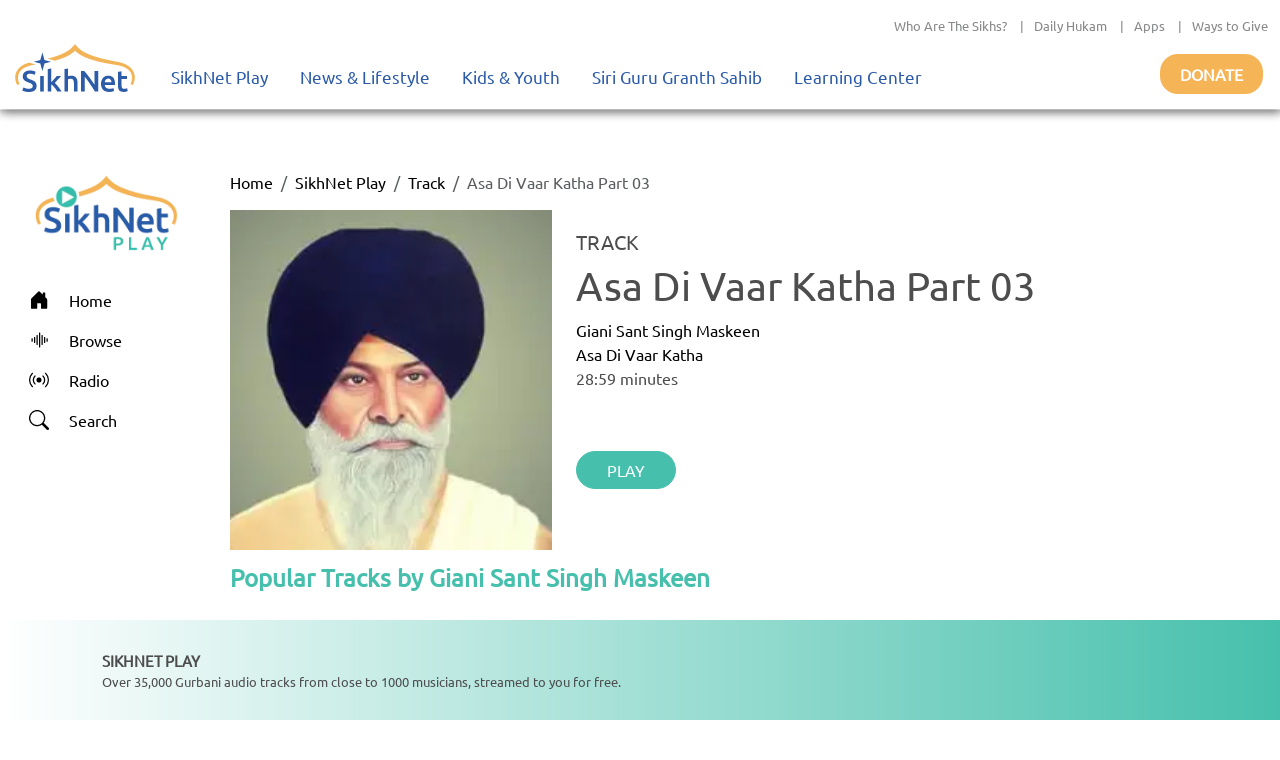

--- FILE ---
content_type: text/html; charset=utf-8
request_url: https://play.sikhnet.com/track/asa-di-vaar-katha-part-03
body_size: 12199
content:
<!DOCTYPE html><html><head><meta charSet="utf-8" data-next-head=""/><meta name="viewport" content="initial-scale=1.0, width=device-width" data-next-head=""/><link rel="icon" href="/favicon.ico" data-next-head=""/><title data-next-head="">Asa Di Vaar Katha Part 03 - Giani Sant Singh Maskeen - Play &amp; Download for Free - SikhNet Play</title><link rel="canonical" href="https://play.sikhnet.com/track/asa-di-vaar-katha-part-03" data-next-head=""/><meta property="og:url" content="https://play.sikhnet.com/track/asa-di-vaar-katha-part-03" data-next-head=""/><meta property="og:title" content="Asa Di Vaar Katha Part 03 - Giani Sant Singh Maskeen - Play &amp; Download for Free - SikhNet Play" data-next-head=""/><meta property="og:type" content="article" data-next-head=""/><meta property="og:image" content="https://v1-images.sikhnet.io/gurbani/artists/images/Sant-Singh-Maskeen-ji.jpg" data-next-head=""/><meta property="og:description" content="Asa Di Vaar Katha Part 03 | SikhNet Play Track" data-next-head=""/><meta name="description" content="Asa Di Vaar Katha Part 03 | SikhNet Play Track" data-next-head=""/><link data-next-font="" rel="preconnect" href="/" crossorigin="anonymous"/><link rel="preload" href="/_next/static/chunks/d6eb9a9b97f0598a.css" as="style"/><link rel="preload" href="/_next/static/chunks/a87916f933b8012c.css" as="style"/><link rel="preload" href="/_next/static/chunks/99bc0bffb5a857f5.css" as="style"/><link rel="preload" href="/_next/static/chunks/3597337fea47d557.css" as="style"/><link rel="preload" href="/_next/static/chunks/6029f433b691183a.css" as="style"/><link rel="preload" href="/_next/static/chunks/8467202663a0092e.css" as="style"/><script type="application/ld+json" data-next-head="">
      {
        "@context": "http://schema.org",
        "@type": "Organization",
        "url": "https://sikhnet.com",
        "@id": "https://sikhnet.com",
        "logo": "https://www.sikhnet.com/sites/all/themes/sikhnet_ninja/img/sikhnet-logo.svg?v=s0ztn1",
        "name" : "SikhNet",
        "sameAs" : [
          "https://www.facebook.com/sikhnet/","https://www.instagram.com/sikhnet/","https://twitter.com/sikhnet/","https://www.youtube.com/sikhnet/"
        ]
      }
      </script><script type="application/ld+json" data-next-head="">
      [{"@context":"https://schema.org","@type":"SiteNavigationElement","name":"Home","url":"https://play.sikhnet.com"},
      {"@context":"https://schema.org","@type":"SiteNavigationElement","name":"Browse","url":"https://play.sikhnet.com/browse"},
      {"@context":"https://schema.org","@type":"SiteNavigationElement","name":"Radio","url":"https://play.sikhnet.com/radio"},
      {"@context":"https://schema.org","@type":"SiteNavigationElement","name":"Search","url":"https://play.sikhnet.com/search"}]
      </script><script type="application/ld+json" data-next-head="">{"@context":"https://schema.org","@type":"WebPage","name":"SikhNet Play","description":"Asa Di Vaar Katha Part 03 - Giani Sant Singh Maskeen - Play & Download for Free - SikhNet Play","url":"https://play.sikhnet.com/track/asa-di-vaar-katha-part-03","publisher":{"@type":"Organization","name":"SikhNet","logo":{"@type":"ImageObject","contentUrl":"https://www.sikhnet.com/sites/all/themes/sikhnet_ninja/img/sikhnet-logo.svg?v=s0ztn1"}}}</script><script type="application/ld+json" data-next-head="">{"@context":"https://schema.org","@type":"BreadcrumbList","itemListElement":[{"@type":"ListItem","position":1,"name":"SikhNet Play","item":"https://play.sikhnet.com/"},{"@type":"ListItem","position":2,"name":"Track","item":"https://play.sikhnet.com/browse"},{"@type":"ListItem","position":3,"name":"Asa Di Vaar Katha Part 03","item":"https://play.sikhnet.com/track/asa-di-vaar-katha-part-03"}]}</script><script type="application/ld+json" data-next-head="">{"@context":"https://schema.org","@type":"MusicRecording","name":"Asa Di Vaar Katha Part 03","url":"https://play.sikhnet.com/track/asa-di-vaar-katha-part-03","@id":"https://play.sikhnet.com/track/asa-di-vaar-katha-part-03","image":"https://www.sikhnet.com/files/gurbani/artists/images/Sant-Singh-Maskeen-ji.jpg","duration":"PT0S","byArtist":{"@type":"Person","name":"Giani Sant Singh Maskeen"}}</script><link rel="stylesheet" href="/_next/static/chunks/d6eb9a9b97f0598a.css" data-n-g=""/><link rel="stylesheet" href="/_next/static/chunks/a87916f933b8012c.css" data-n-g=""/><link rel="stylesheet" href="/_next/static/chunks/99bc0bffb5a857f5.css" data-n-g=""/><link rel="stylesheet" href="/_next/static/chunks/3597337fea47d557.css" data-n-p=""/><link rel="stylesheet" href="/_next/static/chunks/6029f433b691183a.css" data-n-p=""/><link rel="stylesheet" href="/_next/static/chunks/8467202663a0092e.css" data-n-p=""/><noscript data-n-css=""></noscript><script src="/_next/static/chunks/59afde0820d88f2c.js" defer="" type="6b27fc502401900681788b01-text/javascript"></script><script src="/_next/static/chunks/70d72479bf1e4114.js" defer="" type="6b27fc502401900681788b01-text/javascript"></script><script src="/_next/static/chunks/b99edb2768ebbaae.js" defer="" type="6b27fc502401900681788b01-text/javascript"></script><script src="/_next/static/chunks/5e59b92c7144dcf1.js" defer="" type="6b27fc502401900681788b01-text/javascript"></script><script src="/_next/static/chunks/turbopack-e4fa7a954519c1d7.js" defer="" type="6b27fc502401900681788b01-text/javascript"></script><script src="/_next/static/chunks/8e8361dcc3c21336.js" defer="" type="6b27fc502401900681788b01-text/javascript"></script><script src="/_next/static/chunks/6603132bb4ff458d.js" defer="" type="6b27fc502401900681788b01-text/javascript"></script><script src="/_next/static/chunks/bc34640c63127093.js" defer="" type="6b27fc502401900681788b01-text/javascript"></script><script src="/_next/static/chunks/f22a578ffca9e643.js" defer="" type="6b27fc502401900681788b01-text/javascript"></script><script src="/_next/static/chunks/3af7aa7c57f06663.js" defer="" type="6b27fc502401900681788b01-text/javascript"></script><script src="/_next/static/chunks/3b1c0c0fa940a644.js" defer="" type="6b27fc502401900681788b01-text/javascript"></script><script src="/_next/static/chunks/32a5d0e0e7470e30.js" defer="" type="6b27fc502401900681788b01-text/javascript"></script><script src="/_next/static/chunks/303e4b5a471c8e03.js" defer="" type="6b27fc502401900681788b01-text/javascript"></script><script src="/_next/static/chunks/b9a44957dd75e397.js" defer="" type="6b27fc502401900681788b01-text/javascript"></script><script src="/_next/static/chunks/1a028000ddcd7335.js" defer="" type="6b27fc502401900681788b01-text/javascript"></script><script src="/_next/static/chunks/508d0e84a486c827.js" defer="" type="6b27fc502401900681788b01-text/javascript"></script><script src="/_next/static/chunks/435c9af944689fca.js" defer="" type="6b27fc502401900681788b01-text/javascript"></script><script src="/_next/static/chunks/turbopack-d200551c8ca08d6d.js" defer="" type="6b27fc502401900681788b01-text/javascript"></script><script src="/_next/static/8cFRoOeHjQePcTExhth43/_ssgManifest.js" defer="" type="6b27fc502401900681788b01-text/javascript"></script><script src="/_next/static/8cFRoOeHjQePcTExhth43/_buildManifest.js" defer="" type="6b27fc502401900681788b01-text/javascript"></script></head><body><div id="__next"><style>
    #nprogress {
      pointer-events: none;
    }
    #nprogress .bar {
      background: #46c0ac;
      position: fixed;
      z-index: 9999;
      top: 0;
      left: 0;
      width: 100%;
      height: 3px;
    }
    #nprogress .peg {
      display: block;
      position: absolute;
      right: 0px;
      width: 100px;
      height: 100%;
      box-shadow: 0 0 10px #46c0ac, 0 0 5px #46c0ac;
      opacity: 1;
      -webkit-transform: rotate(3deg) translate(0px, -4px);
      -ms-transform: rotate(3deg) translate(0px, -4px);
      transform: rotate(3deg) translate(0px, -4px);
    }
    #nprogress .spinner {
      display: block;
      position: fixed;
      z-index: 1031;
      top: 15px;
      right: 15px;
    }
    #nprogress .spinner-icon {
      width: 18px;
      height: 18px;
      box-sizing: border-box;
      border: solid 2px transparent;
      border-top-color: #46c0ac;
      border-left-color: #46c0ac;
      border-radius: 50%;
      -webkit-animation: nprogresss-spinner 400ms linear infinite;
      animation: nprogress-spinner 400ms linear infinite;
    }
    .nprogress-custom-parent {
      overflow: hidden;
      position: relative;
    }
    .nprogress-custom-parent #nprogress .spinner,
    .nprogress-custom-parent #nprogress .bar {
      position: absolute;
    }
    @-webkit-keyframes nprogress-spinner {
      0% {
        -webkit-transform: rotate(0deg);
      }
      100% {
        -webkit-transform: rotate(360deg);
      }
    }
    @keyframes nprogress-spinner {
      0% {
        transform: rotate(0deg);
      }
      100% {
        transform: rotate(360deg);
      }
    }
  </style><div class="layout-module___1lhUW__container"><header class="Header-module__arFiJq__sikhNetPlayHeader masthead mb-auto"><nav class="navbar navbar-expand navbar-light"><div class="Header-module__arFiJq__sikhNetPlayHeaderContainer"><div class="top-bar "><div class="container-fluid"><div class="row"><div class="col-sm-12"><p class="top-nav"><a target="_blank" rel="noreferrer" href="https://www.sikhnet.com/pages/who-are-sikhs-what-is-sikhism">Who Are The Sikhs?</a> |<a target="_blank" rel="noreferrer" href="https://www.sikhnet.com/hukam">Daily Hukam</a> |<a target="_blank" rel="noreferrer" href="https://www.sikhnet.com/apps">Apps</a> |<a target="_blank" rel="noreferrer" href="https://www.sikhnet.com/get-involved">Ways to Give</a></p></div></div></div></div><div class="second-bar "><div class="container-fluid navigation-container anniversary"><div class="navbar-header"><div class="d-none d-xl-block g-0"><a class="navbar-brand" href="https://www.sikhnet.com"><div class="header-logo"><img alt="SikhNet Logo" loading="lazy" width="120" height="48" decoding="async" data-nimg="1" style="color:transparent" src="/_next/static/media/sikhnet-logo.3295e913.svg"/></div></a></div><div class="d-flex d-xl-none g-0"><div class="d-flex align-content-center navbar-toggle-container"><button type="button" class="navbar-toggle collapsed" data-toggle="collapse" data-target="#navbar" aria-expanded="false" aria-controls="navbar"><span class="sr-only">Toggle navigation</span><span class="icon-bar"></span><span class="icon-bar"></span><span class="icon-bar"></span></button></div><div><a href="/"><div class="header-logo"><img alt="SikhNet Play Logo" loading="lazy" width="120" height="65" decoding="async" data-nimg="1" style="color:transparent" srcSet="/_next/image?url=%2F_next%2Fstatic%2Fmedia%2FSikhNetPlay-Logo.0107479c.png&amp;w=128&amp;q=75 1x, /_next/image?url=%2F_next%2Fstatic%2Fmedia%2FSikhNetPlay-Logo.0107479c.png&amp;w=256&amp;q=75 2x" src="/_next/image?url=%2F_next%2Fstatic%2Fmedia%2FSikhNetPlay-Logo.0107479c.png&amp;w=256&amp;q=75"/></div></a></div></div><div id="navbar" class="navbar-collapse collapse "><ul class="menu nav navbar-nav"><li class="row-close-button"><a href="#" class="navbar-toggle" data-toggle="collapse" data-target="#navbar" aria-expanded="true" aria-controls="navbar"><span>X</span></a></li><li class="dropdown"><a title="" href="/">SikhNet Play<span class="caret"></span></a><ul class="dropdown-menu clearfix"><li><ul><li class="first leaf"><a target="_blank" rel="noreferrer" href="https://www.sikhnet.com/diamonds-eternity-gurbani-classics" title="">Diamonds of Eternity: Gurbani Classics</a></li><li class="leaf"><a href="/radio">Radio</a></li><li class="leaf"><a href="/browse/artist-directory">Artists Directory</a></li><li class="leaf"><a target="_blank" rel="noreferrer" href="https://www.sikhnet.com/gurbani/mobile" title="">Mobile App</a></li><li class="leaf"><a target="_blank" rel="noreferrer" href="https://www.sikhnet.com/gurbani/audio-upload" title="">Upload Gurbani</a></li></ul></li></ul></li><li class="dropdown"><a target="_blank" rel="noreferrer" href="https://www.sikhnet.com/news" title="">News &amp; Lifestyle<span class="caret"></span></a><ul class="dropdown-menu clearfix"><li><ul><li class="dropdown"><a target="_blank" rel="noreferrer" href="https://www.sikhnet.com/news/pulse-panth" title="Pulse of the Panth">Pulse of the Panth<span class="caret"></span></a><ul class="dropdown-menu clearfix"><li><ul><li class=""><a target="_blank" rel="noreferrer" href="https://www.sikhnet.com/news/current-events" title="Current Events">Current Events</a></li><li class=""><a target="_blank" rel="noreferrer" href="https://www.sikhnet.com/news/perspectives" title="Perspectives">Perspectives</a></li><li class=""><a target="_blank" rel="noreferrer" href="https://www.sikhnet.com/news/art-entertainment" title="Art &amp; Entertainment">Art &amp; Entertainment</a></li><li class=""><a target="_blank" rel="noreferrer" href="https://www.sikhnet.com/news/community-events" title="Community Events">Community Events</a> </li><li class=""><a target="_blank" rel="noreferrer" href="https://www.sikhnet.com/news/interfaith" title="Interfaith">Interfaith</a></li><li class=""><a target="_blank" rel="noreferrer" href="https://www.sikhnet.com/IRF" title="International Religious Freedom">International Religious Freedom</a></li><li class=""><a target="_blank" rel="noreferrer" href="https://www.sikhnet.com/news/environment" title="Environment">Environment</a></li></ul></li></ul></li><li class="dropdown"><a target="_blank" rel="noreferrer" href="https://www.sikhnet.com/news/spirituality" title="Spirituality">Spirituality<span class="caret"></span></a><ul class="dropdown-menu clearfix"><li><ul><li class=""><a target="_blank" rel="noreferrer" href="https://www.sikhnet.com/news/sacredness-gurbani" title="Sacredness of Gurbani">Sacredness of Gurbani</a></li><li class=""><a target="_blank" rel="noreferrer" href="https://www.sikhnet.com/news/sikhi-modern-world" title="Sikhi in the Modern World">Sikhi in the Modern World</a></li><li class=""><a target="_blank" rel="noreferrer" href="https://www.sikhnet.com/news/spiritual-living" title="Spiritual Living">Spiritual Living</a></li><li class=""><a target="_blank" rel="noreferrer" href="https://www.sikhnet.com/news/simran-and-meditation" title="Simran and Meditation">Simran and Meditation</a></li></ul></li></ul></li><li class="dropdown"><a target="_blank" rel="noreferrer" href="https://www.sikhnet.com/news/identity" title="Identity">Identity<span class="caret"></span></a><ul class="dropdown-menu clearfix"><li><ul><li class=""><a target="_blank" rel="noreferrer" href="https://www.sikhnet.com/news/sikh-identity" title="Sikh Identity">Sikh Identity</a></li><li class=""><a target="_blank" rel="noreferrer" href="https://www.sikhnet.com/news/sikh-celebrations" title="Sikh Celebrations">Sikh Celebrations</a></li><li class=""><a target="_blank" rel="noreferrer" href="https://www.sikhnet.com/news/sikh-history-and-heritage" title="Sikh History and Heritage">Sikh History and Heritage</a></li><li class=""><a target="_blank" rel="noreferrer" href="https://www.sikhnet.com/news/notable-sikhs" title="Notable Sikhs">Notable Sikhs</a></li><li class=""><a target="_blank" rel="noreferrer" href="https://www.sikhnet.com/news/outreach-and-seva" title="Outreach and Seva">Outreach and Seva</a></li><li class=""><a target="_blank" rel="noreferrer" href="https://www.sikhnet.com/news/sikhi-worldwide" title="Sikhi Worldwide">Sikhi Worldwide</a></li><li class=""><a target="_blank" rel="noreferrer" href="https://www.sikhnet.com/news/sikh-warrior" title="Sikh Warrior">Sikh Warrior</a></li><li class=""><a target="_blank" rel="noreferrer" href="https://www.sikhnet.com/news/shaabash" title="Shaabash">Shaabash</a></li></ul></li></ul></li><li class="dropdown"><a target="_blank" rel="noreferrer" href="https://www.sikhnet.com/news/wellness" title="Wellness">Wellness<span class="caret"></span></a><ul class="dropdown-menu clearfix"><li><ul><li class=""><a target="_blank" rel="noreferrer" href="https://www.sikhnet.com/news/body-mind-and-soul" title="Body, Mind and Soul">Body, Mind and Soul</a></li><li class=""><a target="_blank" rel="noreferrer" href="https://www.sikhnet.com/news/family-relationships" title="Family &amp; Relationships">Family &amp; Relationships</a></li></ul></li></ul></li><li class="dropdown"><a target="_blank" rel="noreferrer" href="https://www.sikhnet.com/news/life" title="Life">Life<span class="caret"></span></a><ul class="dropdown-menu clearfix"><li><ul><li class=""><a target="_blank" rel="noreferrer" href="https://www.sikhnet.com/news/singh" title="Singh">Singh</a></li><li class=""><a target="_blank" rel="noreferrer" href="https://www.sikhnet.com/news/kaur" title="Kaur">Kaur</a></li><li class=""><a target="_blank" rel="noreferrer" href="https://www.sikhnet.com/news/teens" title="Teens">Teens</a></li><li class=""><a target="_blank" rel="noreferrer" href="https://www.sikhnet.com/news/youth" title="Youth">Youth</a></li><li class=""><a target="_blank" rel="noreferrer" href="https://www.sikhnet.com/news/education-career" title="Education &amp; Career">Education &amp; Career</a></li></ul></li></ul></li></ul></li></ul></li><li class="dropdown"><a target="_blank" rel="noreferrer" href="https://www.sikhnet.com/kids-youth">Kids &amp; Youth<span class="caret"></span></a><ul class="dropdown-menu clearfix"><li><ul><li class="first leaf"><a target="_blank" rel="noreferrer" href="https://www.sikhnet.com/stories" title="">Animated Stories</a></li><li class="leaf"><a target="_blank" rel="noreferrer" href="https://www.sikhnet.com/filmfestival" title="SikhNet Youth Online Film Festival">Film Festival</a></li><li class="last leaf"><a target="_blank" rel="noreferrer" href="https://kaur.sikhnet.com/">KAUR Movie</a></li></ul></li></ul></li><li class="dropdown"><a target="_blank" rel="noreferrer" href="https://www.sikhnet.com/Siri-Guru-Granth-Sahib">Siri Guru Granth Sahib<span class="caret"></span></a><ul class="dropdown-menu clearfix"><li><ul><li class="first leaf"><a target="_blank" rel="noreferrer" href="https://www.sikhnet.com/Siri-Guru-Granth-Sahib#tab-search" title="">Search</a></li><li class="leaf"><a target="_blank" rel="noreferrer" href="https://www.sikhnet.com/Siri-Guru-Granth-Sahib#tab-read" title="">Read</a></li><li class="leaf"><a target="_blank" rel="noreferrer" href="https://www.sikhnet.com/Siri-Guru-Granth-Sahib#tab-listen" title="">Listen</a></li><li class="leaf"><a target="_blank" rel="noreferrer" href="https://www.sikhnet.com/Siri-Guru-Granth-Sahib#tab-learn" title="">Learn</a></li><li class="leaf"><a target="_blank" rel="noreferrer" href="https://www.sikhnet.com/Siri-Guru-Granth-Sahib#tab-resources" title="Other Resources">Other Resources</a></li><li class="leaf"><a target="_blank" rel="noreferrer" href="https://www.sikhnet.com/siri-guru-granth-sahib-w-english-translation">SGGS 5 Volume Set</a></li><li class="leaf"><a target="_blank" rel="noreferrer" href="https://www.sikhnet.com/banis">Nitnem Banis</a></li><li class="leaf"><a target="_blank" rel="noreferrer" href="https://www.sikhnet.com/hukam" title="Daily Hukamnama from Sri Darbar Sahib Amritsar (Golden Temple)">Daily Hukamnama</a></li><li class="leaf"><a target="_blank" rel="noreferrer" href="https://www.sikhnet.com/hukam/personal" title="Take a personal hukamnama to receive guidance from the words of the Siri Guru Granth Sahib.">Take a Personal Hukam</a></li><li class="leaf"><a target="_blank" rel="noreferrer" href="https://www.sikhnet.com/pages/what-is-a-hukamnama" title="Reading from the Siri Guru Granth Sahib when one needs spiritual advice.">What is a Hukamnama?</a></li><li class="last leaf"><a target="_blank" rel="noreferrer" href="https://www.sikhnet.com/pages/sikh-gurpurab-calendar" title="">Gurpurab Calendar</a></li></ul></li></ul></li><li class="dropdown"><a class="nolink" target="_blank" rel="noreferrer" href="https://learn.sikhnet.com">Learning Center<span class="caret"></span></a><ul class="dropdown-menu clearfix"><li><ul><li class="first leaf"><a target="_blank" rel="noreferrer" href="https://learn.sikhnet.com/p/normalizing-grief" title="">Normalizing Grief Mini-series</a></li><li class="leaf"><a target="_blank" rel="noreferrer" href="https://learn.sikhnet.com/p/deepening-your-personal-relationship-with-guru" title="">Deepening Your Personal Relationship with the Guru</a></li><li class="leaf"><a target="_blank" rel="noreferrer" href="https://learn.sikhnet.com/p/amrit-vela-awakening/" title="Free Online Course">Amrit Vela Awakening</a></li><li class="leaf"><a target="_blank" rel="noreferrer" href="https://learn.sikhnet.com/p/the-universe-is-your-university" title="Free Online Course">The Universe is Your University</a></li><li class="leaf"><a target="_blank" rel="noreferrer" href="https://learn.sikhnet.com/p/why-am-i-a-sikh/" title="Exploring Your Identity &amp; Purpose">Why am I a Sikh?</a></li><li class="leaf"><a target="_blank" rel="noreferrer" href="https://learn.sikhnet.com/p/finding-peace-healing-trauma-and-loss" title="">Finding Peace: Healing Trauma &amp; Loss</a></li><li class="leaf"><a target="_blank" rel="noreferrer" href="https://learn.sikhnet.com/p/coping-with-grief" title="Grieving effectively is the key to regaining Chardi Kalaa during these chaotic times.">Coping With Grief</a></li><li class="leaf"><a target="_blank" rel="noreferrer" href="https://www.youtube.com/sikhnet" title="Inspirational videos on all topics related to Sikhi and Spirituality">Inspirational Videos</a></li><li class="leaf"><a target="_blank" rel="noreferrer" href="https://learn.sikhnet.com/courses" title="">View All Learning Center Courses</a></li><li class="leaf"><a target="_blank" rel="noreferrer" href="https://www.sikhnet.com/pages/sikh-history" title="">Sikh History</a></li><li class="leaf"><a target="_blank" rel="noreferrer" href="https://www.sikhiwiki.org/" title="">Sikhi Wiki</a></li><li class="last leaf"><a target="_blank" rel="noreferrer" href="https://www.sikhnet.com/pages/sikhnet-scholar-series" title="A series of Lectures">The SikhNet Scholar Series</a></li></ul></li></ul></li><li class="search-container"></li></ul></div><div class="donate-button-container"><div class="donate-button"><a target="_blank" rel="noreferrer" href="https://www.sikhnet.com/get-involved?form=FRU2025GEN">Donate</a></div></div></div></div></div></div></nav><div id="page-main-header"><div></div><div></div><div></div></div></header><main class="layout-module___1lhUW__contentContainer"><div class="container-fluid"><div class="row"><div class="d-none d-xl-block g-0 layout-module___1lhUW__gmcNav col-xl-2"><div class="layout-module___1lhUW__gmcMenuContainer"><div class="layout-module___1lhUW__gmcMenuBrandIconContainer"><a class="layout-module___1lhUW__gmcMenuBrand" href="/"><div class="layout-module___1lhUW__gmcMenuBrandIcon"><img alt="SikhNet Play Logo" loading="lazy" width="360" height="196" decoding="async" data-nimg="1" style="color:transparent" srcSet="/_next/image?url=%2F_next%2Fstatic%2Fmedia%2FSikhNetPlay-Logo.0107479c.png&amp;w=384&amp;q=75 1x, /_next/image?url=%2F_next%2Fstatic%2Fmedia%2FSikhNetPlay-Logo.0107479c.png&amp;w=750&amp;q=75 2x" src="/_next/image?url=%2F_next%2Fstatic%2Fmedia%2FSikhNetPlay-Logo.0107479c.png&amp;w=750&amp;q=75"/></div></a></div><div class="vstack"><a class="layout-module___1lhUW__gmcMenuItem " href="/"><div class="layout-module___1lhUW__gmcMenuIcon"><svg stroke="currentColor" fill="currentColor" stroke-width="0" viewBox="0 0 16 16" height="20" width="20" xmlns="http://www.w3.org/2000/svg"><path d="M6.5 14.5v-3.505c0-.245.25-.495.5-.495h2c.25 0 .5.25.5.5v3.5a.5.5 0 0 0 .5.5h4a.5.5 0 0 0 .5-.5v-7a.5.5 0 0 0-.146-.354L13 5.793V2.5a.5.5 0 0 0-.5-.5h-1a.5.5 0 0 0-.5.5v1.293L8.354 1.146a.5.5 0 0 0-.708 0l-6 6A.5.5 0 0 0 1.5 7.5v7a.5.5 0 0 0 .5.5h4a.5.5 0 0 0 .5-.5"></path></svg></div><div>Home</div></a><a class="layout-module___1lhUW__gmcMenuItem " href="/browse"><div class="layout-module___1lhUW__gmcMenuIcon"><svg stroke="currentColor" fill="currentColor" stroke-width="0" viewBox="0 0 16 16" height="20" width="20" xmlns="http://www.w3.org/2000/svg"><path fill-rule="evenodd" d="M8.5 2a.5.5 0 0 1 .5.5v11a.5.5 0 0 1-1 0v-11a.5.5 0 0 1 .5-.5m-2 2a.5.5 0 0 1 .5.5v7a.5.5 0 0 1-1 0v-7a.5.5 0 0 1 .5-.5m4 0a.5.5 0 0 1 .5.5v7a.5.5 0 0 1-1 0v-7a.5.5 0 0 1 .5-.5m-6 1.5A.5.5 0 0 1 5 6v4a.5.5 0 0 1-1 0V6a.5.5 0 0 1 .5-.5m8 0a.5.5 0 0 1 .5.5v4a.5.5 0 0 1-1 0V6a.5.5 0 0 1 .5-.5m-10 1A.5.5 0 0 1 3 7v2a.5.5 0 0 1-1 0V7a.5.5 0 0 1 .5-.5m12 0a.5.5 0 0 1 .5.5v2a.5.5 0 0 1-1 0V7a.5.5 0 0 1 .5-.5"></path></svg></div><div>Browse</div></a><a class="layout-module___1lhUW__gmcMenuItem " href="/radio"><div class="layout-module___1lhUW__gmcMenuIcon"><svg stroke="currentColor" fill="currentColor" stroke-width="0" viewBox="0 0 16 16" height="20" width="20" xmlns="http://www.w3.org/2000/svg"><path d="M3.05 3.05a7 7 0 0 0 0 9.9.5.5 0 0 1-.707.707 8 8 0 0 1 0-11.314.5.5 0 0 1 .707.707m2.122 2.122a4 4 0 0 0 0 5.656.5.5 0 1 1-.708.708 5 5 0 0 1 0-7.072.5.5 0 0 1 .708.708m5.656-.708a.5.5 0 0 1 .708 0 5 5 0 0 1 0 7.072.5.5 0 1 1-.708-.708 4 4 0 0 0 0-5.656.5.5 0 0 1 0-.708m2.122-2.12a.5.5 0 0 1 .707 0 8 8 0 0 1 0 11.313.5.5 0 0 1-.707-.707 7 7 0 0 0 0-9.9.5.5 0 0 1 0-.707zM10 8a2 2 0 1 1-4 0 2 2 0 0 1 4 0"></path></svg></div><div>Radio</div></a><a class="layout-module___1lhUW__gmcMenuItem " href="/search"><div class="layout-module___1lhUW__gmcMenuIcon"><svg stroke="currentColor" fill="currentColor" stroke-width="0" viewBox="0 0 16 16" height="20" width="20" xmlns="http://www.w3.org/2000/svg"><path d="M11.742 10.344a6.5 6.5 0 1 0-1.397 1.398h-.001q.044.06.098.115l3.85 3.85a1 1 0 0 0 1.415-1.414l-3.85-3.85a1 1 0 0 0-.115-.1zM12 6.5a5.5 5.5 0 1 1-11 0 5.5 5.5 0 0 1 11 0"></path></svg></div><div>Search</div></a></div></div></div><div class="g-0 layout-module___1lhUW__gmcContentContainer col-xl-10"><div class="container-fluid"><nav aria-label="breadcrumb"><ol class="breadcrumb"><li class="breadcrumb-item"><a href="/">Home</a></li><li class="breadcrumb-item"><a href="/">SikhNet Play</a></li><li class="breadcrumb-item"><a href="/browse">Track</a></li><li class="breadcrumb-item active" aria-current="page">Asa Di Vaar Katha Part 03</li></ol></nav><div class="text-center text-xl-start row"><div class="col-xxl-3 col-xl-4 col-lg-12"><div><img alt="Asa Di Vaar Katha Part 03" loading="lazy" width="350" height="350" decoding="async" data-nimg="1" class="TrackPage-module__ztv70a__imageStyle" style="color:transparent;background-size:cover;background-position:50% 50%;background-repeat:no-repeat;background-image:url(&quot;data:image/svg+xml;charset=utf-8,%3Csvg xmlns=&#x27;http://www.w3.org/2000/svg&#x27; viewBox=&#x27;0 0 350 350&#x27;%3E%3Cfilter id=&#x27;b&#x27; color-interpolation-filters=&#x27;sRGB&#x27;%3E%3CfeGaussianBlur stdDeviation=&#x27;20&#x27;/%3E%3CfeColorMatrix values=&#x27;1 0 0 0 0 0 1 0 0 0 0 0 1 0 0 0 0 0 100 -1&#x27; result=&#x27;s&#x27;/%3E%3CfeFlood x=&#x27;0&#x27; y=&#x27;0&#x27; width=&#x27;100%25&#x27; height=&#x27;100%25&#x27;/%3E%3CfeComposite operator=&#x27;out&#x27; in=&#x27;s&#x27;/%3E%3CfeComposite in2=&#x27;SourceGraphic&#x27;/%3E%3CfeGaussianBlur stdDeviation=&#x27;20&#x27;/%3E%3C/filter%3E%3Cimage width=&#x27;100%25&#x27; height=&#x27;100%25&#x27; x=&#x27;0&#x27; y=&#x27;0&#x27; preserveAspectRatio=&#x27;none&#x27; style=&#x27;filter: url(%23b);&#x27; href=&#x27;[data-uri]&#x27;/%3E%3C/svg%3E&quot;)" srcSet="/_next/image?url=https%3A%2F%2Fv1-images.sikhnet.io%2Fcdn-cgi%2Fimage%2Fwidth%3D500%2Cquality%3D75%2Fgurbani%2Fartists%2Fimages%2FSant-Singh-Maskeen-ji.jpg&amp;w=384&amp;q=75 1x, /_next/image?url=https%3A%2F%2Fv1-images.sikhnet.io%2Fcdn-cgi%2Fimage%2Fwidth%3D500%2Cquality%3D75%2Fgurbani%2Fartists%2Fimages%2FSant-Singh-Maskeen-ji.jpg&amp;w=750&amp;q=75 2x" src="/_next/image?url=https%3A%2F%2Fv1-images.sikhnet.io%2Fcdn-cgi%2Fimage%2Fwidth%3D500%2Cquality%3D75%2Fgurbani%2Fartists%2Fimages%2FSant-Singh-Maskeen-ji.jpg&amp;w=750&amp;q=75"/></div></div><div class="col-xl col-lg-12"><div class="TrackPage-module__ztv70a__trackTitleContainer row"><h5>TRACK</h5><h1>Asa Di Vaar Katha Part 03</h1><a href="/artist/giani-sant-singh-maskeen">Giani Sant Singh Maskeen</a><a href="/album/asa-di-vaar-katha">Asa Di Vaar Katha</a><p>28:59<!-- --> minutes</p></div><div class="TrackPage-module__ztv70a__trackActionBar row"><div class="justify-content-center justify-content-xl-start hstack gap-4"><button type="button" class="GmcUiWidgetStyles-module__LJCz7q__solidButton btn btn-success">PLAY</button></div></div></div></div><div class="row"><div class="GmcUiWidgetStyles-module__LJCz7q__stackedWidgetContainer container-fluid"><div class="GmcUiWidgetStyles-module__LJCz7q__widgetHeader row"><div class="col"><span class="GmcUiWidgetStyles-module__LJCz7q__widgetTitle">Popular Tracks by Giani Sant Singh Maskeen</span></div></div><div><div class="GmcUiWidgetStyles-module__LJCz7q__rowsStackedWidgetContainer row"><div class="GmcUiWidgetStyles-module__LJCz7q__rowsStackedWidgetImageContainer col-md-1 col-3"><div class="GmcUiWidgetStyles-module__LJCz7q__rowsStackedWidgetTrackPlayIcon"><svg stroke="currentColor" fill="currentColor" stroke-width="0" viewBox="0 0 16 16" height="25" width="25" xmlns="http://www.w3.org/2000/svg"><path d="M16 8A8 8 0 1 1 0 8a8 8 0 0 1 16 0M6.79 5.093A.5.5 0 0 0 6 5.5v5a.5.5 0 0 0 .79.407l3.5-2.5a.5.5 0 0 0 0-.814z"></path></svg></div><img alt="Asa Di Vaar Katha Part 16" loading="lazy" width="50" height="50" decoding="async" data-nimg="1" class="GmcUiWidgetStyles-module__LJCz7q__imageStyle" style="color:transparent;background-size:cover;background-position:50% 50%;background-repeat:no-repeat;background-image:url(&quot;data:image/svg+xml;charset=utf-8,%3Csvg xmlns=&#x27;http://www.w3.org/2000/svg&#x27; viewBox=&#x27;0 0 50 50&#x27;%3E%3Cfilter id=&#x27;b&#x27; color-interpolation-filters=&#x27;sRGB&#x27;%3E%3CfeGaussianBlur stdDeviation=&#x27;20&#x27;/%3E%3CfeColorMatrix values=&#x27;1 0 0 0 0 0 1 0 0 0 0 0 1 0 0 0 0 0 100 -1&#x27; result=&#x27;s&#x27;/%3E%3CfeFlood x=&#x27;0&#x27; y=&#x27;0&#x27; width=&#x27;100%25&#x27; height=&#x27;100%25&#x27;/%3E%3CfeComposite operator=&#x27;out&#x27; in=&#x27;s&#x27;/%3E%3CfeComposite in2=&#x27;SourceGraphic&#x27;/%3E%3CfeGaussianBlur stdDeviation=&#x27;20&#x27;/%3E%3C/filter%3E%3Cimage width=&#x27;100%25&#x27; height=&#x27;100%25&#x27; x=&#x27;0&#x27; y=&#x27;0&#x27; preserveAspectRatio=&#x27;none&#x27; style=&#x27;filter: url(%23b);&#x27; href=&#x27;[data-uri]&#x27;/%3E%3C/svg%3E&quot;)" srcSet="/_next/image?url=https%3A%2F%2Fv1-images.sikhnet.io%2Fcdn-cgi%2Fimage%2Fwidth%3D100%2Cquality%3D75%2Fgurbani%2Fartists%2Fimages%2FSant-Singh-Maskeen-ji.jpg&amp;w=64&amp;q=75 1x, /_next/image?url=https%3A%2F%2Fv1-images.sikhnet.io%2Fcdn-cgi%2Fimage%2Fwidth%3D100%2Cquality%3D75%2Fgurbani%2Fartists%2Fimages%2FSant-Singh-Maskeen-ji.jpg&amp;w=128&amp;q=75 2x" src="/_next/image?url=https%3A%2F%2Fv1-images.sikhnet.io%2Fcdn-cgi%2Fimage%2Fwidth%3D100%2Cquality%3D75%2Fgurbani%2Fartists%2Fimages%2FSant-Singh-Maskeen-ji.jpg&amp;w=128&amp;q=75"/></div><div class="GmcUiWidgetStyles-module__LJCz7q__stackedLabelTextContainer col-md-10 col-7"><div class="vstack gap-0"><div class="GmcUiWidgetStyles-module__LJCz7q__stackedLabelTitle  "><a href="/track/asa-di-vaar-katha-part-16">Asa Di Vaar Katha Part 16</a></div><div class="GmcUiWidgetStyles-module__LJCz7q__stackedLabelSubtitle">Giani Sant Singh Maskeen - Asa Di Vaar Katha</div></div></div><div class="GmcUiWidgetStyles-module__LJCz7q__stackedLabelRightContainer col-md-1 col-2"><div class="vstack gap-0"><div class="GmcUiWidgetStyles-module__LJCz7q__stackedLabelTime">27:13</div><div class="GmcUiWidgetStyles-module__LJCz7q__stackedEllipsisButton"><button type="button" class="GmcUiWidgetStyles-module__LJCz7q__stackedEllipsisButton btn btn-primary"><svg stroke="currentColor" fill="currentColor" stroke-width="0" viewBox="0 0 16 16" height="1em" width="1em" xmlns="http://www.w3.org/2000/svg"><path d="M3 9.5a1.5 1.5 0 1 1 0-3 1.5 1.5 0 0 1 0 3m5 0a1.5 1.5 0 1 1 0-3 1.5 1.5 0 0 1 0 3m5 0a1.5 1.5 0 1 1 0-3 1.5 1.5 0 0 1 0 3"></path></svg></button></div></div></div></div><div class="GmcUiWidgetStyles-module__LJCz7q__rowsStackedWidgetContainer row"><div class="GmcUiWidgetStyles-module__LJCz7q__rowsStackedWidgetImageContainer col-md-1 col-3"><div class="GmcUiWidgetStyles-module__LJCz7q__rowsStackedWidgetTrackPlayIcon"><svg stroke="currentColor" fill="currentColor" stroke-width="0" viewBox="0 0 16 16" height="25" width="25" xmlns="http://www.w3.org/2000/svg"><path d="M16 8A8 8 0 1 1 0 8a8 8 0 0 1 16 0M6.79 5.093A.5.5 0 0 0 6 5.5v5a.5.5 0 0 0 .79.407l3.5-2.5a.5.5 0 0 0 0-.814z"></path></svg></div><img alt="Rajgun; Tamgun; Satgun &amp; Parmpad - 05" loading="lazy" width="50" height="50" decoding="async" data-nimg="1" class="GmcUiWidgetStyles-module__LJCz7q__imageStyle" style="color:transparent;background-size:cover;background-position:50% 50%;background-repeat:no-repeat;background-image:url(&quot;data:image/svg+xml;charset=utf-8,%3Csvg xmlns=&#x27;http://www.w3.org/2000/svg&#x27; viewBox=&#x27;0 0 50 50&#x27;%3E%3Cfilter id=&#x27;b&#x27; color-interpolation-filters=&#x27;sRGB&#x27;%3E%3CfeGaussianBlur stdDeviation=&#x27;20&#x27;/%3E%3CfeColorMatrix values=&#x27;1 0 0 0 0 0 1 0 0 0 0 0 1 0 0 0 0 0 100 -1&#x27; result=&#x27;s&#x27;/%3E%3CfeFlood x=&#x27;0&#x27; y=&#x27;0&#x27; width=&#x27;100%25&#x27; height=&#x27;100%25&#x27;/%3E%3CfeComposite operator=&#x27;out&#x27; in=&#x27;s&#x27;/%3E%3CfeComposite in2=&#x27;SourceGraphic&#x27;/%3E%3CfeGaussianBlur stdDeviation=&#x27;20&#x27;/%3E%3C/filter%3E%3Cimage width=&#x27;100%25&#x27; height=&#x27;100%25&#x27; x=&#x27;0&#x27; y=&#x27;0&#x27; preserveAspectRatio=&#x27;none&#x27; style=&#x27;filter: url(%23b);&#x27; href=&#x27;[data-uri]&#x27;/%3E%3C/svg%3E&quot;)" srcSet="/_next/image?url=https%3A%2F%2Fv1-images.sikhnet.io%2Fcdn-cgi%2Fimage%2Fwidth%3D100%2Cquality%3D75%2Fgurbani%2Fartists%2Fimages%2FSant-Singh-Maskeen-ji.jpg&amp;w=64&amp;q=75 1x, /_next/image?url=https%3A%2F%2Fv1-images.sikhnet.io%2Fcdn-cgi%2Fimage%2Fwidth%3D100%2Cquality%3D75%2Fgurbani%2Fartists%2Fimages%2FSant-Singh-Maskeen-ji.jpg&amp;w=128&amp;q=75 2x" src="/_next/image?url=https%3A%2F%2Fv1-images.sikhnet.io%2Fcdn-cgi%2Fimage%2Fwidth%3D100%2Cquality%3D75%2Fgurbani%2Fartists%2Fimages%2FSant-Singh-Maskeen-ji.jpg&amp;w=128&amp;q=75"/></div><div class="GmcUiWidgetStyles-module__LJCz7q__stackedLabelTextContainer col-md-10 col-7"><div class="vstack gap-0"><div class="GmcUiWidgetStyles-module__LJCz7q__stackedLabelTitle  "><a href="/track/rajgun-tamgun-satgun-parmpad-05-0">Rajgun; Tamgun; Satgun &amp; Parmpad - 05</a></div><div class="GmcUiWidgetStyles-module__LJCz7q__stackedLabelSubtitle">Giani Sant Singh Maskeen - Rajgun; Tamgun; Satgun &amp; Parmpad</div></div></div><div class="GmcUiWidgetStyles-module__LJCz7q__stackedLabelRightContainer col-md-1 col-2"><div class="vstack gap-0"><div class="GmcUiWidgetStyles-module__LJCz7q__stackedLabelTime">17:42</div><div class="GmcUiWidgetStyles-module__LJCz7q__stackedEllipsisButton"><button type="button" class="GmcUiWidgetStyles-module__LJCz7q__stackedEllipsisButton btn btn-primary"><svg stroke="currentColor" fill="currentColor" stroke-width="0" viewBox="0 0 16 16" height="1em" width="1em" xmlns="http://www.w3.org/2000/svg"><path d="M3 9.5a1.5 1.5 0 1 1 0-3 1.5 1.5 0 0 1 0 3m5 0a1.5 1.5 0 1 1 0-3 1.5 1.5 0 0 1 0 3m5 0a1.5 1.5 0 1 1 0-3 1.5 1.5 0 0 1 0 3"></path></svg></button></div></div></div></div><div class="GmcUiWidgetStyles-module__LJCz7q__rowsStackedWidgetContainer row"><div class="GmcUiWidgetStyles-module__LJCz7q__rowsStackedWidgetImageContainer col-md-1 col-3"><div class="GmcUiWidgetStyles-module__LJCz7q__rowsStackedWidgetTrackPlayIcon"><svg stroke="currentColor" fill="currentColor" stroke-width="0" viewBox="0 0 16 16" height="25" width="25" xmlns="http://www.w3.org/2000/svg"><path d="M16 8A8 8 0 1 1 0 8a8 8 0 0 1 16 0M6.79 5.093A.5.5 0 0 0 6 5.5v5a.5.5 0 0 0 .79.407l3.5-2.5a.5.5 0 0 0 0-.814z"></path></svg></div><img alt="Din Chadaee Duni Jo Laee - 2004" loading="lazy" width="50" height="50" decoding="async" data-nimg="1" class="GmcUiWidgetStyles-module__LJCz7q__imageStyle" style="color:transparent;background-size:cover;background-position:50% 50%;background-repeat:no-repeat;background-image:url(&quot;data:image/svg+xml;charset=utf-8,%3Csvg xmlns=&#x27;http://www.w3.org/2000/svg&#x27; viewBox=&#x27;0 0 50 50&#x27;%3E%3Cfilter id=&#x27;b&#x27; color-interpolation-filters=&#x27;sRGB&#x27;%3E%3CfeGaussianBlur stdDeviation=&#x27;20&#x27;/%3E%3CfeColorMatrix values=&#x27;1 0 0 0 0 0 1 0 0 0 0 0 1 0 0 0 0 0 100 -1&#x27; result=&#x27;s&#x27;/%3E%3CfeFlood x=&#x27;0&#x27; y=&#x27;0&#x27; width=&#x27;100%25&#x27; height=&#x27;100%25&#x27;/%3E%3CfeComposite operator=&#x27;out&#x27; in=&#x27;s&#x27;/%3E%3CfeComposite in2=&#x27;SourceGraphic&#x27;/%3E%3CfeGaussianBlur stdDeviation=&#x27;20&#x27;/%3E%3C/filter%3E%3Cimage width=&#x27;100%25&#x27; height=&#x27;100%25&#x27; x=&#x27;0&#x27; y=&#x27;0&#x27; preserveAspectRatio=&#x27;none&#x27; style=&#x27;filter: url(%23b);&#x27; href=&#x27;[data-uri]&#x27;/%3E%3C/svg%3E&quot;)" srcSet="/_next/image?url=https%3A%2F%2Fv1-images.sikhnet.io%2Fcdn-cgi%2Fimage%2Fwidth%3D100%2Cquality%3D75%2Fgurbani%2Fartists%2Fimages%2FSant-Singh-Maskeen-ji.jpg&amp;w=64&amp;q=75 1x, /_next/image?url=https%3A%2F%2Fv1-images.sikhnet.io%2Fcdn-cgi%2Fimage%2Fwidth%3D100%2Cquality%3D75%2Fgurbani%2Fartists%2Fimages%2FSant-Singh-Maskeen-ji.jpg&amp;w=128&amp;q=75 2x" src="/_next/image?url=https%3A%2F%2Fv1-images.sikhnet.io%2Fcdn-cgi%2Fimage%2Fwidth%3D100%2Cquality%3D75%2Fgurbani%2Fartists%2Fimages%2FSant-Singh-Maskeen-ji.jpg&amp;w=128&amp;q=75"/></div><div class="GmcUiWidgetStyles-module__LJCz7q__stackedLabelTextContainer col-md-10 col-7"><div class="vstack gap-0"><div class="GmcUiWidgetStyles-module__LJCz7q__stackedLabelTitle  "><a href="/track/din-chadaee-duni-jo-laee-2004">Din Chadaee Duni Jo Laee - 2004</a></div><div class="GmcUiWidgetStyles-module__LJCz7q__stackedLabelSubtitle">Giani Sant Singh Maskeen</div></div></div><div class="GmcUiWidgetStyles-module__LJCz7q__stackedLabelRightContainer col-md-1 col-2"><div class="vstack gap-0"><div class="GmcUiWidgetStyles-module__LJCz7q__stackedLabelTime">1:11:14</div><div class="GmcUiWidgetStyles-module__LJCz7q__stackedEllipsisButton"><button type="button" class="GmcUiWidgetStyles-module__LJCz7q__stackedEllipsisButton btn btn-primary"><svg stroke="currentColor" fill="currentColor" stroke-width="0" viewBox="0 0 16 16" height="1em" width="1em" xmlns="http://www.w3.org/2000/svg"><path d="M3 9.5a1.5 1.5 0 1 1 0-3 1.5 1.5 0 0 1 0 3m5 0a1.5 1.5 0 1 1 0-3 1.5 1.5 0 0 1 0 3m5 0a1.5 1.5 0 1 1 0-3 1.5 1.5 0 0 1 0 3"></path></svg></button></div></div></div></div><div class="GmcUiWidgetStyles-module__LJCz7q__rowsStackedWidgetContainer row"><div class="GmcUiWidgetStyles-module__LJCz7q__rowsStackedWidgetImageContainer col-md-1 col-3"><div class="GmcUiWidgetStyles-module__LJCz7q__rowsStackedWidgetTrackPlayIcon"><svg stroke="currentColor" fill="currentColor" stroke-width="0" viewBox="0 0 16 16" height="25" width="25" xmlns="http://www.w3.org/2000/svg"><path d="M16 8A8 8 0 1 1 0 8a8 8 0 0 1 16 0M6.79 5.093A.5.5 0 0 0 6 5.5v5a.5.5 0 0 0 .79.407l3.5-2.5a.5.5 0 0 0 0-.814z"></path></svg></div><img alt="Gobind Gopal Dee Gatha Part 01" loading="lazy" width="50" height="50" decoding="async" data-nimg="1" class="GmcUiWidgetStyles-module__LJCz7q__imageStyle" style="color:transparent;background-size:cover;background-position:50% 50%;background-repeat:no-repeat;background-image:url(&quot;data:image/svg+xml;charset=utf-8,%3Csvg xmlns=&#x27;http://www.w3.org/2000/svg&#x27; viewBox=&#x27;0 0 50 50&#x27;%3E%3Cfilter id=&#x27;b&#x27; color-interpolation-filters=&#x27;sRGB&#x27;%3E%3CfeGaussianBlur stdDeviation=&#x27;20&#x27;/%3E%3CfeColorMatrix values=&#x27;1 0 0 0 0 0 1 0 0 0 0 0 1 0 0 0 0 0 100 -1&#x27; result=&#x27;s&#x27;/%3E%3CfeFlood x=&#x27;0&#x27; y=&#x27;0&#x27; width=&#x27;100%25&#x27; height=&#x27;100%25&#x27;/%3E%3CfeComposite operator=&#x27;out&#x27; in=&#x27;s&#x27;/%3E%3CfeComposite in2=&#x27;SourceGraphic&#x27;/%3E%3CfeGaussianBlur stdDeviation=&#x27;20&#x27;/%3E%3C/filter%3E%3Cimage width=&#x27;100%25&#x27; height=&#x27;100%25&#x27; x=&#x27;0&#x27; y=&#x27;0&#x27; preserveAspectRatio=&#x27;none&#x27; style=&#x27;filter: url(%23b);&#x27; href=&#x27;[data-uri]&#x27;/%3E%3C/svg%3E&quot;)" srcSet="/_next/image?url=https%3A%2F%2Fv1-images.sikhnet.io%2Fcdn-cgi%2Fimage%2Fwidth%3D100%2Cquality%3D75%2Fgurbani%2Fartists%2Fimages%2FSant-Singh-Maskeen-ji.jpg&amp;w=64&amp;q=75 1x, /_next/image?url=https%3A%2F%2Fv1-images.sikhnet.io%2Fcdn-cgi%2Fimage%2Fwidth%3D100%2Cquality%3D75%2Fgurbani%2Fartists%2Fimages%2FSant-Singh-Maskeen-ji.jpg&amp;w=128&amp;q=75 2x" src="/_next/image?url=https%3A%2F%2Fv1-images.sikhnet.io%2Fcdn-cgi%2Fimage%2Fwidth%3D100%2Cquality%3D75%2Fgurbani%2Fartists%2Fimages%2FSant-Singh-Maskeen-ji.jpg&amp;w=128&amp;q=75"/></div><div class="GmcUiWidgetStyles-module__LJCz7q__stackedLabelTextContainer col-md-10 col-7"><div class="vstack gap-0"><div class="GmcUiWidgetStyles-module__LJCz7q__stackedLabelTitle  "><a href="/track/gobind-gopal-dee-gatha-part-01">Gobind Gopal Dee Gatha Part 01</a></div><div class="GmcUiWidgetStyles-module__LJCz7q__stackedLabelSubtitle">Giani Sant Singh Maskeen</div></div></div><div class="GmcUiWidgetStyles-module__LJCz7q__stackedLabelRightContainer col-md-1 col-2"><div class="vstack gap-0"><div class="GmcUiWidgetStyles-module__LJCz7q__stackedLabelTime">1:02:04</div><div class="GmcUiWidgetStyles-module__LJCz7q__stackedEllipsisButton"><button type="button" class="GmcUiWidgetStyles-module__LJCz7q__stackedEllipsisButton btn btn-primary"><svg stroke="currentColor" fill="currentColor" stroke-width="0" viewBox="0 0 16 16" height="1em" width="1em" xmlns="http://www.w3.org/2000/svg"><path d="M3 9.5a1.5 1.5 0 1 1 0-3 1.5 1.5 0 0 1 0 3m5 0a1.5 1.5 0 1 1 0-3 1.5 1.5 0 0 1 0 3m5 0a1.5 1.5 0 1 1 0-3 1.5 1.5 0 0 1 0 3"></path></svg></button></div></div></div></div><div class="GmcUiWidgetStyles-module__LJCz7q__rowsStackedWidgetContainer row"><div class="GmcUiWidgetStyles-module__LJCz7q__rowsStackedWidgetImageContainer col-md-1 col-3"><div class="GmcUiWidgetStyles-module__LJCz7q__rowsStackedWidgetTrackPlayIcon"><svg stroke="currentColor" fill="currentColor" stroke-width="0" viewBox="0 0 16 16" height="25" width="25" xmlns="http://www.w3.org/2000/svg"><path d="M16 8A8 8 0 1 1 0 8a8 8 0 0 1 16 0M6.79 5.093A.5.5 0 0 0 6 5.5v5a.5.5 0 0 0 .79.407l3.5-2.5a.5.5 0 0 0 0-.814z"></path></svg></div><img alt="Vasu Bhardwaj - Gurbani Can Cure Cancer" loading="lazy" width="50" height="50" decoding="async" data-nimg="1" class="GmcUiWidgetStyles-module__LJCz7q__imageStyle" style="color:transparent;background-size:cover;background-position:50% 50%;background-repeat:no-repeat;background-image:url(&quot;data:image/svg+xml;charset=utf-8,%3Csvg xmlns=&#x27;http://www.w3.org/2000/svg&#x27; viewBox=&#x27;0 0 50 50&#x27;%3E%3Cfilter id=&#x27;b&#x27; color-interpolation-filters=&#x27;sRGB&#x27;%3E%3CfeGaussianBlur stdDeviation=&#x27;20&#x27;/%3E%3CfeColorMatrix values=&#x27;1 0 0 0 0 0 1 0 0 0 0 0 1 0 0 0 0 0 100 -1&#x27; result=&#x27;s&#x27;/%3E%3CfeFlood x=&#x27;0&#x27; y=&#x27;0&#x27; width=&#x27;100%25&#x27; height=&#x27;100%25&#x27;/%3E%3CfeComposite operator=&#x27;out&#x27; in=&#x27;s&#x27;/%3E%3CfeComposite in2=&#x27;SourceGraphic&#x27;/%3E%3CfeGaussianBlur stdDeviation=&#x27;20&#x27;/%3E%3C/filter%3E%3Cimage width=&#x27;100%25&#x27; height=&#x27;100%25&#x27; x=&#x27;0&#x27; y=&#x27;0&#x27; preserveAspectRatio=&#x27;none&#x27; style=&#x27;filter: url(%23b);&#x27; href=&#x27;[data-uri]&#x27;/%3E%3C/svg%3E&quot;)" srcSet="/_next/image?url=https%3A%2F%2Fv1-images.sikhnet.io%2Fcdn-cgi%2Fimage%2Fwidth%3D100%2Cquality%3D75%2Fgurbani%2Fartists%2Fimages%2FSant-Singh-Maskeen-ji.jpg&amp;w=64&amp;q=75 1x, /_next/image?url=https%3A%2F%2Fv1-images.sikhnet.io%2Fcdn-cgi%2Fimage%2Fwidth%3D100%2Cquality%3D75%2Fgurbani%2Fartists%2Fimages%2FSant-Singh-Maskeen-ji.jpg&amp;w=128&amp;q=75 2x" src="/_next/image?url=https%3A%2F%2Fv1-images.sikhnet.io%2Fcdn-cgi%2Fimage%2Fwidth%3D100%2Cquality%3D75%2Fgurbani%2Fartists%2Fimages%2FSant-Singh-Maskeen-ji.jpg&amp;w=128&amp;q=75"/></div><div class="GmcUiWidgetStyles-module__LJCz7q__stackedLabelTextContainer col-md-10 col-7"><div class="vstack gap-0"><div class="GmcUiWidgetStyles-module__LJCz7q__stackedLabelTitle  "><a href="/track/vasu-bhardwaj-gurbani-can-cure-cancer">Vasu Bhardwaj - Gurbani Can Cure Cancer</a></div><div class="GmcUiWidgetStyles-module__LJCz7q__stackedLabelSubtitle">Giani Sant Singh Maskeen</div></div></div><div class="GmcUiWidgetStyles-module__LJCz7q__stackedLabelRightContainer col-md-1 col-2"><div class="vstack gap-0"><div class="GmcUiWidgetStyles-module__LJCz7q__stackedLabelTime">12:38</div><div class="GmcUiWidgetStyles-module__LJCz7q__stackedEllipsisButton"><button type="button" class="GmcUiWidgetStyles-module__LJCz7q__stackedEllipsisButton btn btn-primary"><svg stroke="currentColor" fill="currentColor" stroke-width="0" viewBox="0 0 16 16" height="1em" width="1em" xmlns="http://www.w3.org/2000/svg"><path d="M3 9.5a1.5 1.5 0 1 1 0-3 1.5 1.5 0 0 1 0 3m5 0a1.5 1.5 0 1 1 0-3 1.5 1.5 0 0 1 0 3m5 0a1.5 1.5 0 1 1 0-3 1.5 1.5 0 0 1 0 3"></path></svg></button></div></div></div></div><div class="GmcUiWidgetStyles-module__LJCz7q__rowsStackedWidgetContainer row"><div class="GmcUiWidgetStyles-module__LJCz7q__rowsStackedWidgetImageContainer col-md-1 col-3"><div class="GmcUiWidgetStyles-module__LJCz7q__rowsStackedWidgetTrackPlayIcon"><svg stroke="currentColor" fill="currentColor" stroke-width="0" viewBox="0 0 16 16" height="25" width="25" xmlns="http://www.w3.org/2000/svg"><path d="M16 8A8 8 0 1 1 0 8a8 8 0 0 1 16 0M6.79 5.093A.5.5 0 0 0 6 5.5v5a.5.5 0 0 0 .79.407l3.5-2.5a.5.5 0 0 0 0-.814z"></path></svg></div><img alt="Sikh Singh Khalsa VOL-2" loading="lazy" width="50" height="50" decoding="async" data-nimg="1" class="GmcUiWidgetStyles-module__LJCz7q__imageStyle" style="color:transparent;background-size:cover;background-position:50% 50%;background-repeat:no-repeat;background-image:url(&quot;data:image/svg+xml;charset=utf-8,%3Csvg xmlns=&#x27;http://www.w3.org/2000/svg&#x27; viewBox=&#x27;0 0 50 50&#x27;%3E%3Cfilter id=&#x27;b&#x27; color-interpolation-filters=&#x27;sRGB&#x27;%3E%3CfeGaussianBlur stdDeviation=&#x27;20&#x27;/%3E%3CfeColorMatrix values=&#x27;1 0 0 0 0 0 1 0 0 0 0 0 1 0 0 0 0 0 100 -1&#x27; result=&#x27;s&#x27;/%3E%3CfeFlood x=&#x27;0&#x27; y=&#x27;0&#x27; width=&#x27;100%25&#x27; height=&#x27;100%25&#x27;/%3E%3CfeComposite operator=&#x27;out&#x27; in=&#x27;s&#x27;/%3E%3CfeComposite in2=&#x27;SourceGraphic&#x27;/%3E%3CfeGaussianBlur stdDeviation=&#x27;20&#x27;/%3E%3C/filter%3E%3Cimage width=&#x27;100%25&#x27; height=&#x27;100%25&#x27; x=&#x27;0&#x27; y=&#x27;0&#x27; preserveAspectRatio=&#x27;none&#x27; style=&#x27;filter: url(%23b);&#x27; href=&#x27;[data-uri]&#x27;/%3E%3C/svg%3E&quot;)" srcSet="/_next/image?url=https%3A%2F%2Fv1-images.sikhnet.io%2Fcdn-cgi%2Fimage%2Fwidth%3D100%2Cquality%3D75%2Fgurbani%2Fartists%2Fimages%2FSant-Singh-Maskeen-ji.jpg&amp;w=64&amp;q=75 1x, /_next/image?url=https%3A%2F%2Fv1-images.sikhnet.io%2Fcdn-cgi%2Fimage%2Fwidth%3D100%2Cquality%3D75%2Fgurbani%2Fartists%2Fimages%2FSant-Singh-Maskeen-ji.jpg&amp;w=128&amp;q=75 2x" src="/_next/image?url=https%3A%2F%2Fv1-images.sikhnet.io%2Fcdn-cgi%2Fimage%2Fwidth%3D100%2Cquality%3D75%2Fgurbani%2Fartists%2Fimages%2FSant-Singh-Maskeen-ji.jpg&amp;w=128&amp;q=75"/></div><div class="GmcUiWidgetStyles-module__LJCz7q__stackedLabelTextContainer col-md-10 col-7"><div class="vstack gap-0"><div class="GmcUiWidgetStyles-module__LJCz7q__stackedLabelTitle  "><a href="/track/sikh-singh-khalsa-vol-2">Sikh Singh Khalsa VOL-2</a></div><div class="GmcUiWidgetStyles-module__LJCz7q__stackedLabelSubtitle">Giani Sant Singh Maskeen</div></div></div><div class="GmcUiWidgetStyles-module__LJCz7q__stackedLabelRightContainer col-md-1 col-2"><div class="vstack gap-0"><div class="GmcUiWidgetStyles-module__LJCz7q__stackedLabelTime">57:53</div><div class="GmcUiWidgetStyles-module__LJCz7q__stackedEllipsisButton"><button type="button" class="GmcUiWidgetStyles-module__LJCz7q__stackedEllipsisButton btn btn-primary"><svg stroke="currentColor" fill="currentColor" stroke-width="0" viewBox="0 0 16 16" height="1em" width="1em" xmlns="http://www.w3.org/2000/svg"><path d="M3 9.5a1.5 1.5 0 1 1 0-3 1.5 1.5 0 0 1 0 3m5 0a1.5 1.5 0 1 1 0-3 1.5 1.5 0 0 1 0 3m5 0a1.5 1.5 0 1 1 0-3 1.5 1.5 0 0 1 0 3"></path></svg></button></div></div></div></div></div></div></div><div class="row"><div class="GmcUiWidgetStyles-module__LJCz7q__carouselWidgetContainer container-fluid"><div class="GmcUiWidgetStyles-module__LJCz7q__widgetHeader row"><div class="GmcUiWidgetStyles-module__LJCz7q__widgetHeaderColumn col"><div class="GmcUiWidgetStyles-module__LJCz7q__widgetTitle">Albums by Giani Sant Singh Maskeen</div></div><div class="GmcUiWidgetStyles-module__LJCz7q__widgetHeaderButtonContainer col"><div class="row"><a href="/track/undefined/albums"><button type="button" class="see-all-link btn btn-primary">VIEW ALL ALBUMS</button></a></div></div></div><div><div class="embla"><div class="embla__viewport"><div class="embla__container"><div class="embla__slide"><a title="Gurbani Veechar" href="/album/gurbani-veechar"><img alt="Gurbani Veechar" loading="lazy" width="400" height="400" decoding="async" data-nimg="1" class="GmcUiWidgetStyles-module__LJCz7q__imageStyle" style="color:transparent;background-size:cover;background-position:50% 50%;background-repeat:no-repeat;background-image:url(&quot;data:image/svg+xml;charset=utf-8,%3Csvg xmlns=&#x27;http://www.w3.org/2000/svg&#x27; viewBox=&#x27;0 0 400 400&#x27;%3E%3Cfilter id=&#x27;b&#x27; color-interpolation-filters=&#x27;sRGB&#x27;%3E%3CfeGaussianBlur stdDeviation=&#x27;20&#x27;/%3E%3CfeColorMatrix values=&#x27;1 0 0 0 0 0 1 0 0 0 0 0 1 0 0 0 0 0 100 -1&#x27; result=&#x27;s&#x27;/%3E%3CfeFlood x=&#x27;0&#x27; y=&#x27;0&#x27; width=&#x27;100%25&#x27; height=&#x27;100%25&#x27;/%3E%3CfeComposite operator=&#x27;out&#x27; in=&#x27;s&#x27;/%3E%3CfeComposite in2=&#x27;SourceGraphic&#x27;/%3E%3CfeGaussianBlur stdDeviation=&#x27;20&#x27;/%3E%3C/filter%3E%3Cimage width=&#x27;100%25&#x27; height=&#x27;100%25&#x27; x=&#x27;0&#x27; y=&#x27;0&#x27; preserveAspectRatio=&#x27;none&#x27; style=&#x27;filter: url(%23b);&#x27; href=&#x27;[data-uri]&#x27;/%3E%3C/svg%3E&quot;)" srcSet="/_next/image?url=https%3A%2F%2Fv1-images.sikhnet.io%2Fcdn-cgi%2Fimage%2Fwidth%3D500%2Cquality%3D75%2Fdefault_images%2Falbum.jpg&amp;w=640&amp;q=75 1x, /_next/image?url=https%3A%2F%2Fv1-images.sikhnet.io%2Fcdn-cgi%2Fimage%2Fwidth%3D500%2Cquality%3D75%2Fdefault_images%2Falbum.jpg&amp;w=828&amp;q=75 2x" src="/_next/image?url=https%3A%2F%2Fv1-images.sikhnet.io%2Fcdn-cgi%2Fimage%2Fwidth%3D500%2Cquality%3D75%2Fdefault_images%2Falbum.jpg&amp;w=828&amp;q=75"/><div class="GmcUiWidgetStyles-module__LJCz7q__widgetItemTitle">Gurbani Veechar</div><div class="GmcUiWidgetStyles-module__LJCz7q__widgetItemSubtitle"></div></a></div><div class="embla__slide"><a title="Kundalini Surjee Satsangat" href="/album/kundalini-surjee-satsangat"><img alt="Kundalini Surjee Satsangat" loading="lazy" width="400" height="400" decoding="async" data-nimg="1" class="GmcUiWidgetStyles-module__LJCz7q__imageStyle" style="color:transparent;background-size:cover;background-position:50% 50%;background-repeat:no-repeat;background-image:url(&quot;data:image/svg+xml;charset=utf-8,%3Csvg xmlns=&#x27;http://www.w3.org/2000/svg&#x27; viewBox=&#x27;0 0 400 400&#x27;%3E%3Cfilter id=&#x27;b&#x27; color-interpolation-filters=&#x27;sRGB&#x27;%3E%3CfeGaussianBlur stdDeviation=&#x27;20&#x27;/%3E%3CfeColorMatrix values=&#x27;1 0 0 0 0 0 1 0 0 0 0 0 1 0 0 0 0 0 100 -1&#x27; result=&#x27;s&#x27;/%3E%3CfeFlood x=&#x27;0&#x27; y=&#x27;0&#x27; width=&#x27;100%25&#x27; height=&#x27;100%25&#x27;/%3E%3CfeComposite operator=&#x27;out&#x27; in=&#x27;s&#x27;/%3E%3CfeComposite in2=&#x27;SourceGraphic&#x27;/%3E%3CfeGaussianBlur stdDeviation=&#x27;20&#x27;/%3E%3C/filter%3E%3Cimage width=&#x27;100%25&#x27; height=&#x27;100%25&#x27; x=&#x27;0&#x27; y=&#x27;0&#x27; preserveAspectRatio=&#x27;none&#x27; style=&#x27;filter: url(%23b);&#x27; href=&#x27;[data-uri]&#x27;/%3E%3C/svg%3E&quot;)" srcSet="/_next/image?url=https%3A%2F%2Fv1-images.sikhnet.io%2Fcdn-cgi%2Fimage%2Fwidth%3D500%2Cquality%3D75%2Fdefault_images%2Falbum.jpg&amp;w=640&amp;q=75 1x, /_next/image?url=https%3A%2F%2Fv1-images.sikhnet.io%2Fcdn-cgi%2Fimage%2Fwidth%3D500%2Cquality%3D75%2Fdefault_images%2Falbum.jpg&amp;w=828&amp;q=75 2x" src="/_next/image?url=https%3A%2F%2Fv1-images.sikhnet.io%2Fcdn-cgi%2Fimage%2Fwidth%3D500%2Cquality%3D75%2Fdefault_images%2Falbum.jpg&amp;w=828&amp;q=75"/><div class="GmcUiWidgetStyles-module__LJCz7q__widgetItemTitle">Kundalini Surjee Satsangat</div><div class="GmcUiWidgetStyles-module__LJCz7q__widgetItemSubtitle"></div></a></div><div class="embla__slide"><a title="Sachkand Sri Harimandir Sahib Tou Aaey Hukamnamey Di Katha" href="/album/sachkand-sri-harimandir-sahib-tou-aaey-hukamnamey-di-katha"><img alt="Sachkand Sri Harimandir Sahib Tou Aaey Hukamnamey Di Katha" loading="lazy" width="400" height="400" decoding="async" data-nimg="1" class="GmcUiWidgetStyles-module__LJCz7q__imageStyle" style="color:transparent;background-size:cover;background-position:50% 50%;background-repeat:no-repeat;background-image:url(&quot;data:image/svg+xml;charset=utf-8,%3Csvg xmlns=&#x27;http://www.w3.org/2000/svg&#x27; viewBox=&#x27;0 0 400 400&#x27;%3E%3Cfilter id=&#x27;b&#x27; color-interpolation-filters=&#x27;sRGB&#x27;%3E%3CfeGaussianBlur stdDeviation=&#x27;20&#x27;/%3E%3CfeColorMatrix values=&#x27;1 0 0 0 0 0 1 0 0 0 0 0 1 0 0 0 0 0 100 -1&#x27; result=&#x27;s&#x27;/%3E%3CfeFlood x=&#x27;0&#x27; y=&#x27;0&#x27; width=&#x27;100%25&#x27; height=&#x27;100%25&#x27;/%3E%3CfeComposite operator=&#x27;out&#x27; in=&#x27;s&#x27;/%3E%3CfeComposite in2=&#x27;SourceGraphic&#x27;/%3E%3CfeGaussianBlur stdDeviation=&#x27;20&#x27;/%3E%3C/filter%3E%3Cimage width=&#x27;100%25&#x27; height=&#x27;100%25&#x27; x=&#x27;0&#x27; y=&#x27;0&#x27; preserveAspectRatio=&#x27;none&#x27; style=&#x27;filter: url(%23b);&#x27; href=&#x27;[data-uri]&#x27;/%3E%3C/svg%3E&quot;)" srcSet="/_next/image?url=https%3A%2F%2Fv1-images.sikhnet.io%2Fcdn-cgi%2Fimage%2Fwidth%3D500%2Cquality%3D75%2Fdefault_images%2Falbum.jpg&amp;w=640&amp;q=75 1x, /_next/image?url=https%3A%2F%2Fv1-images.sikhnet.io%2Fcdn-cgi%2Fimage%2Fwidth%3D500%2Cquality%3D75%2Fdefault_images%2Falbum.jpg&amp;w=828&amp;q=75 2x" src="/_next/image?url=https%3A%2F%2Fv1-images.sikhnet.io%2Fcdn-cgi%2Fimage%2Fwidth%3D500%2Cquality%3D75%2Fdefault_images%2Falbum.jpg&amp;w=828&amp;q=75"/><div class="GmcUiWidgetStyles-module__LJCz7q__widgetItemTitle">Sachkand Sri Harimandir Sahib Tou Aaey Hukamnamey Di Katha</div><div class="GmcUiWidgetStyles-module__LJCz7q__widgetItemSubtitle"></div></a></div><div class="embla__slide"><a title="Tatav Pavan Guru" href="/album/tatav-pavan-guru"><img alt="Tatav Pavan Guru" loading="lazy" width="400" height="400" decoding="async" data-nimg="1" class="GmcUiWidgetStyles-module__LJCz7q__imageStyle" style="color:transparent;background-size:cover;background-position:50% 50%;background-repeat:no-repeat;background-image:url(&quot;data:image/svg+xml;charset=utf-8,%3Csvg xmlns=&#x27;http://www.w3.org/2000/svg&#x27; viewBox=&#x27;0 0 400 400&#x27;%3E%3Cfilter id=&#x27;b&#x27; color-interpolation-filters=&#x27;sRGB&#x27;%3E%3CfeGaussianBlur stdDeviation=&#x27;20&#x27;/%3E%3CfeColorMatrix values=&#x27;1 0 0 0 0 0 1 0 0 0 0 0 1 0 0 0 0 0 100 -1&#x27; result=&#x27;s&#x27;/%3E%3CfeFlood x=&#x27;0&#x27; y=&#x27;0&#x27; width=&#x27;100%25&#x27; height=&#x27;100%25&#x27;/%3E%3CfeComposite operator=&#x27;out&#x27; in=&#x27;s&#x27;/%3E%3CfeComposite in2=&#x27;SourceGraphic&#x27;/%3E%3CfeGaussianBlur stdDeviation=&#x27;20&#x27;/%3E%3C/filter%3E%3Cimage width=&#x27;100%25&#x27; height=&#x27;100%25&#x27; x=&#x27;0&#x27; y=&#x27;0&#x27; preserveAspectRatio=&#x27;none&#x27; style=&#x27;filter: url(%23b);&#x27; href=&#x27;[data-uri]&#x27;/%3E%3C/svg%3E&quot;)" srcSet="/_next/image?url=https%3A%2F%2Fv1-images.sikhnet.io%2Fcdn-cgi%2Fimage%2Fwidth%3D500%2Cquality%3D75%2Fdefault_images%2Falbum.jpg&amp;w=640&amp;q=75 1x, /_next/image?url=https%3A%2F%2Fv1-images.sikhnet.io%2Fcdn-cgi%2Fimage%2Fwidth%3D500%2Cquality%3D75%2Fdefault_images%2Falbum.jpg&amp;w=828&amp;q=75 2x" src="/_next/image?url=https%3A%2F%2Fv1-images.sikhnet.io%2Fcdn-cgi%2Fimage%2Fwidth%3D500%2Cquality%3D75%2Fdefault_images%2Falbum.jpg&amp;w=828&amp;q=75"/><div class="GmcUiWidgetStyles-module__LJCz7q__widgetItemTitle">Tatav Pavan Guru</div><div class="GmcUiWidgetStyles-module__LJCz7q__widgetItemSubtitle"></div></a></div><div class="embla__slide"><a title="Mool Mantar Katha" href="/album/mool-mantar-katha"><img alt="Mool Mantar Katha" loading="lazy" width="400" height="400" decoding="async" data-nimg="1" class="GmcUiWidgetStyles-module__LJCz7q__imageStyle" style="color:transparent;background-size:cover;background-position:50% 50%;background-repeat:no-repeat;background-image:url(&quot;data:image/svg+xml;charset=utf-8,%3Csvg xmlns=&#x27;http://www.w3.org/2000/svg&#x27; viewBox=&#x27;0 0 400 400&#x27;%3E%3Cfilter id=&#x27;b&#x27; color-interpolation-filters=&#x27;sRGB&#x27;%3E%3CfeGaussianBlur stdDeviation=&#x27;20&#x27;/%3E%3CfeColorMatrix values=&#x27;1 0 0 0 0 0 1 0 0 0 0 0 1 0 0 0 0 0 100 -1&#x27; result=&#x27;s&#x27;/%3E%3CfeFlood x=&#x27;0&#x27; y=&#x27;0&#x27; width=&#x27;100%25&#x27; height=&#x27;100%25&#x27;/%3E%3CfeComposite operator=&#x27;out&#x27; in=&#x27;s&#x27;/%3E%3CfeComposite in2=&#x27;SourceGraphic&#x27;/%3E%3CfeGaussianBlur stdDeviation=&#x27;20&#x27;/%3E%3C/filter%3E%3Cimage width=&#x27;100%25&#x27; height=&#x27;100%25&#x27; x=&#x27;0&#x27; y=&#x27;0&#x27; preserveAspectRatio=&#x27;none&#x27; style=&#x27;filter: url(%23b);&#x27; href=&#x27;[data-uri]&#x27;/%3E%3C/svg%3E&quot;)" srcSet="/_next/image?url=https%3A%2F%2Fv1-images.sikhnet.io%2Fcdn-cgi%2Fimage%2Fwidth%3D500%2Cquality%3D75%2Faudio%2Fimage%2Fmain%2FMool_mantra.jpg&amp;w=640&amp;q=75 1x, /_next/image?url=https%3A%2F%2Fv1-images.sikhnet.io%2Fcdn-cgi%2Fimage%2Fwidth%3D500%2Cquality%3D75%2Faudio%2Fimage%2Fmain%2FMool_mantra.jpg&amp;w=828&amp;q=75 2x" src="/_next/image?url=https%3A%2F%2Fv1-images.sikhnet.io%2Fcdn-cgi%2Fimage%2Fwidth%3D500%2Cquality%3D75%2Faudio%2Fimage%2Fmain%2FMool_mantra.jpg&amp;w=828&amp;q=75"/><div class="GmcUiWidgetStyles-module__LJCz7q__widgetItemTitle">Mool Mantar Katha</div><div class="GmcUiWidgetStyles-module__LJCz7q__widgetItemSubtitle"></div></a></div><div class="embla__slide"><a title="Nanak Leen Bhayo Govind Siyon Jyon Paani" href="/album/nanak-leen-bhayo-govind-siyon-jyon-paani"><img alt="Nanak Leen Bhayo Govind Siyon Jyon Paani" loading="lazy" width="400" height="400" decoding="async" data-nimg="1" class="GmcUiWidgetStyles-module__LJCz7q__imageStyle" style="color:transparent;background-size:cover;background-position:50% 50%;background-repeat:no-repeat;background-image:url(&quot;data:image/svg+xml;charset=utf-8,%3Csvg xmlns=&#x27;http://www.w3.org/2000/svg&#x27; viewBox=&#x27;0 0 400 400&#x27;%3E%3Cfilter id=&#x27;b&#x27; color-interpolation-filters=&#x27;sRGB&#x27;%3E%3CfeGaussianBlur stdDeviation=&#x27;20&#x27;/%3E%3CfeColorMatrix values=&#x27;1 0 0 0 0 0 1 0 0 0 0 0 1 0 0 0 0 0 100 -1&#x27; result=&#x27;s&#x27;/%3E%3CfeFlood x=&#x27;0&#x27; y=&#x27;0&#x27; width=&#x27;100%25&#x27; height=&#x27;100%25&#x27;/%3E%3CfeComposite operator=&#x27;out&#x27; in=&#x27;s&#x27;/%3E%3CfeComposite in2=&#x27;SourceGraphic&#x27;/%3E%3CfeGaussianBlur stdDeviation=&#x27;20&#x27;/%3E%3C/filter%3E%3Cimage width=&#x27;100%25&#x27; height=&#x27;100%25&#x27; x=&#x27;0&#x27; y=&#x27;0&#x27; preserveAspectRatio=&#x27;none&#x27; style=&#x27;filter: url(%23b);&#x27; href=&#x27;[data-uri]&#x27;/%3E%3C/svg%3E&quot;)" srcSet="/_next/image?url=https%3A%2F%2Fv1-images.sikhnet.io%2Fcdn-cgi%2Fimage%2Fwidth%3D500%2Cquality%3D75%2Fdefault_images%2Falbum.jpg&amp;w=640&amp;q=75 1x, /_next/image?url=https%3A%2F%2Fv1-images.sikhnet.io%2Fcdn-cgi%2Fimage%2Fwidth%3D500%2Cquality%3D75%2Fdefault_images%2Falbum.jpg&amp;w=828&amp;q=75 2x" src="/_next/image?url=https%3A%2F%2Fv1-images.sikhnet.io%2Fcdn-cgi%2Fimage%2Fwidth%3D500%2Cquality%3D75%2Fdefault_images%2Falbum.jpg&amp;w=828&amp;q=75"/><div class="GmcUiWidgetStyles-module__LJCz7q__widgetItemTitle">Nanak Leen Bhayo Govind Siyon Jyon Paani</div><div class="GmcUiWidgetStyles-module__LJCz7q__widgetItemSubtitle"></div></a></div><div class="embla__slide"><a title="Nitnem Banis" href="/album/nitnem-banis"><img alt="Nitnem Banis" loading="lazy" width="400" height="400" decoding="async" data-nimg="1" class="GmcUiWidgetStyles-module__LJCz7q__imageStyle" style="color:transparent;background-size:cover;background-position:50% 50%;background-repeat:no-repeat;background-image:url(&quot;data:image/svg+xml;charset=utf-8,%3Csvg xmlns=&#x27;http://www.w3.org/2000/svg&#x27; viewBox=&#x27;0 0 400 400&#x27;%3E%3Cfilter id=&#x27;b&#x27; color-interpolation-filters=&#x27;sRGB&#x27;%3E%3CfeGaussianBlur stdDeviation=&#x27;20&#x27;/%3E%3CfeColorMatrix values=&#x27;1 0 0 0 0 0 1 0 0 0 0 0 1 0 0 0 0 0 100 -1&#x27; result=&#x27;s&#x27;/%3E%3CfeFlood x=&#x27;0&#x27; y=&#x27;0&#x27; width=&#x27;100%25&#x27; height=&#x27;100%25&#x27;/%3E%3CfeComposite operator=&#x27;out&#x27; in=&#x27;s&#x27;/%3E%3CfeComposite in2=&#x27;SourceGraphic&#x27;/%3E%3CfeGaussianBlur stdDeviation=&#x27;20&#x27;/%3E%3C/filter%3E%3Cimage width=&#x27;100%25&#x27; height=&#x27;100%25&#x27; x=&#x27;0&#x27; y=&#x27;0&#x27; preserveAspectRatio=&#x27;none&#x27; style=&#x27;filter: url(%23b);&#x27; href=&#x27;[data-uri]&#x27;/%3E%3C/svg%3E&quot;)" srcSet="/_next/image?url=https%3A%2F%2Fv1-images.sikhnet.io%2Fcdn-cgi%2Fimage%2Fwidth%3D500%2Cquality%3D75%2Fdefault_images%2Falbum.jpg&amp;w=640&amp;q=75 1x, /_next/image?url=https%3A%2F%2Fv1-images.sikhnet.io%2Fcdn-cgi%2Fimage%2Fwidth%3D500%2Cquality%3D75%2Fdefault_images%2Falbum.jpg&amp;w=828&amp;q=75 2x" src="/_next/image?url=https%3A%2F%2Fv1-images.sikhnet.io%2Fcdn-cgi%2Fimage%2Fwidth%3D500%2Cquality%3D75%2Fdefault_images%2Falbum.jpg&amp;w=828&amp;q=75"/><div class="GmcUiWidgetStyles-module__LJCz7q__widgetItemTitle">Nitnem Banis</div><div class="GmcUiWidgetStyles-module__LJCz7q__widgetItemSubtitle"></div></a></div><div class="embla__slide"><a title="Puranta" href="/album/puranta"><img alt="Puranta" loading="lazy" width="400" height="400" decoding="async" data-nimg="1" class="GmcUiWidgetStyles-module__LJCz7q__imageStyle" style="color:transparent;background-size:cover;background-position:50% 50%;background-repeat:no-repeat;background-image:url(&quot;data:image/svg+xml;charset=utf-8,%3Csvg xmlns=&#x27;http://www.w3.org/2000/svg&#x27; viewBox=&#x27;0 0 400 400&#x27;%3E%3Cfilter id=&#x27;b&#x27; color-interpolation-filters=&#x27;sRGB&#x27;%3E%3CfeGaussianBlur stdDeviation=&#x27;20&#x27;/%3E%3CfeColorMatrix values=&#x27;1 0 0 0 0 0 1 0 0 0 0 0 1 0 0 0 0 0 100 -1&#x27; result=&#x27;s&#x27;/%3E%3CfeFlood x=&#x27;0&#x27; y=&#x27;0&#x27; width=&#x27;100%25&#x27; height=&#x27;100%25&#x27;/%3E%3CfeComposite operator=&#x27;out&#x27; in=&#x27;s&#x27;/%3E%3CfeComposite in2=&#x27;SourceGraphic&#x27;/%3E%3CfeGaussianBlur stdDeviation=&#x27;20&#x27;/%3E%3C/filter%3E%3Cimage width=&#x27;100%25&#x27; height=&#x27;100%25&#x27; x=&#x27;0&#x27; y=&#x27;0&#x27; preserveAspectRatio=&#x27;none&#x27; style=&#x27;filter: url(%23b);&#x27; href=&#x27;[data-uri]&#x27;/%3E%3C/svg%3E&quot;)" srcSet="/_next/image?url=https%3A%2F%2Fv1-images.sikhnet.io%2Fcdn-cgi%2Fimage%2Fwidth%3D500%2Cquality%3D75%2Fdefault_images%2Falbum.jpg&amp;w=640&amp;q=75 1x, /_next/image?url=https%3A%2F%2Fv1-images.sikhnet.io%2Fcdn-cgi%2Fimage%2Fwidth%3D500%2Cquality%3D75%2Fdefault_images%2Falbum.jpg&amp;w=828&amp;q=75 2x" src="/_next/image?url=https%3A%2F%2Fv1-images.sikhnet.io%2Fcdn-cgi%2Fimage%2Fwidth%3D500%2Cquality%3D75%2Fdefault_images%2Falbum.jpg&amp;w=828&amp;q=75"/><div class="GmcUiWidgetStyles-module__LJCz7q__widgetItemTitle">Puranta</div><div class="GmcUiWidgetStyles-module__LJCz7q__widgetItemSubtitle"></div></a></div><div class="embla__slide"><a title="1984 - Response To The Blue Star" href="/album/1984-response-blue-star"><img alt="1984 - Response To The Blue Star" loading="lazy" width="400" height="400" decoding="async" data-nimg="1" class="GmcUiWidgetStyles-module__LJCz7q__imageStyle" style="color:transparent;background-size:cover;background-position:50% 50%;background-repeat:no-repeat;background-image:url(&quot;data:image/svg+xml;charset=utf-8,%3Csvg xmlns=&#x27;http://www.w3.org/2000/svg&#x27; viewBox=&#x27;0 0 400 400&#x27;%3E%3Cfilter id=&#x27;b&#x27; color-interpolation-filters=&#x27;sRGB&#x27;%3E%3CfeGaussianBlur stdDeviation=&#x27;20&#x27;/%3E%3CfeColorMatrix values=&#x27;1 0 0 0 0 0 1 0 0 0 0 0 1 0 0 0 0 0 100 -1&#x27; result=&#x27;s&#x27;/%3E%3CfeFlood x=&#x27;0&#x27; y=&#x27;0&#x27; width=&#x27;100%25&#x27; height=&#x27;100%25&#x27;/%3E%3CfeComposite operator=&#x27;out&#x27; in=&#x27;s&#x27;/%3E%3CfeComposite in2=&#x27;SourceGraphic&#x27;/%3E%3CfeGaussianBlur stdDeviation=&#x27;20&#x27;/%3E%3C/filter%3E%3Cimage width=&#x27;100%25&#x27; height=&#x27;100%25&#x27; x=&#x27;0&#x27; y=&#x27;0&#x27; preserveAspectRatio=&#x27;none&#x27; style=&#x27;filter: url(%23b);&#x27; href=&#x27;[data-uri]&#x27;/%3E%3C/svg%3E&quot;)" srcSet="/_next/image?url=https%3A%2F%2Fv1-images.sikhnet.io%2Fcdn-cgi%2Fimage%2Fwidth%3D500%2Cquality%3D75%2Fdefault_images%2Falbum.jpg&amp;w=640&amp;q=75 1x, /_next/image?url=https%3A%2F%2Fv1-images.sikhnet.io%2Fcdn-cgi%2Fimage%2Fwidth%3D500%2Cquality%3D75%2Fdefault_images%2Falbum.jpg&amp;w=828&amp;q=75 2x" src="/_next/image?url=https%3A%2F%2Fv1-images.sikhnet.io%2Fcdn-cgi%2Fimage%2Fwidth%3D500%2Cquality%3D75%2Fdefault_images%2Falbum.jpg&amp;w=828&amp;q=75"/><div class="GmcUiWidgetStyles-module__LJCz7q__widgetItemTitle">1984 - Response To The Blue Star</div><div class="GmcUiWidgetStyles-module__LJCz7q__widgetItemSubtitle"></div></a></div><div class="embla__slide"><a title="Ahankar" href="/album/ahankar"><img alt="Ahankar" loading="lazy" width="400" height="400" decoding="async" data-nimg="1" class="GmcUiWidgetStyles-module__LJCz7q__imageStyle" style="color:transparent;background-size:cover;background-position:50% 50%;background-repeat:no-repeat;background-image:url(&quot;data:image/svg+xml;charset=utf-8,%3Csvg xmlns=&#x27;http://www.w3.org/2000/svg&#x27; viewBox=&#x27;0 0 400 400&#x27;%3E%3Cfilter id=&#x27;b&#x27; color-interpolation-filters=&#x27;sRGB&#x27;%3E%3CfeGaussianBlur stdDeviation=&#x27;20&#x27;/%3E%3CfeColorMatrix values=&#x27;1 0 0 0 0 0 1 0 0 0 0 0 1 0 0 0 0 0 100 -1&#x27; result=&#x27;s&#x27;/%3E%3CfeFlood x=&#x27;0&#x27; y=&#x27;0&#x27; width=&#x27;100%25&#x27; height=&#x27;100%25&#x27;/%3E%3CfeComposite operator=&#x27;out&#x27; in=&#x27;s&#x27;/%3E%3CfeComposite in2=&#x27;SourceGraphic&#x27;/%3E%3CfeGaussianBlur stdDeviation=&#x27;20&#x27;/%3E%3C/filter%3E%3Cimage width=&#x27;100%25&#x27; height=&#x27;100%25&#x27; x=&#x27;0&#x27; y=&#x27;0&#x27; preserveAspectRatio=&#x27;none&#x27; style=&#x27;filter: url(%23b);&#x27; href=&#x27;[data-uri]&#x27;/%3E%3C/svg%3E&quot;)" srcSet="/_next/image?url=https%3A%2F%2Fv1-images.sikhnet.io%2Fcdn-cgi%2Fimage%2Fwidth%3D500%2Cquality%3D75%2Fdefault_images%2Falbum.jpg&amp;w=640&amp;q=75 1x, /_next/image?url=https%3A%2F%2Fv1-images.sikhnet.io%2Fcdn-cgi%2Fimage%2Fwidth%3D500%2Cquality%3D75%2Fdefault_images%2Falbum.jpg&amp;w=828&amp;q=75 2x" src="/_next/image?url=https%3A%2F%2Fv1-images.sikhnet.io%2Fcdn-cgi%2Fimage%2Fwidth%3D500%2Cquality%3D75%2Fdefault_images%2Falbum.jpg&amp;w=828&amp;q=75"/><div class="GmcUiWidgetStyles-module__LJCz7q__widgetItemTitle">Ahankar</div><div class="GmcUiWidgetStyles-module__LJCz7q__widgetItemSubtitle"></div></a></div></div></div><button class="embla__button embla__button--prev"><svg class="embla__button__svg" viewBox="137.718 -1.001 366.563 644"><path d="M428.36 12.5c16.67-16.67 43.76-16.67 60.42 0 16.67 16.67 16.67 43.76 0 60.42L241.7 320c148.25 148.24 230.61 230.6 247.08 247.08 16.67 16.66 16.67 43.75 0 60.42-16.67 16.66-43.76 16.67-60.42 0-27.72-27.71-249.45-249.37-277.16-277.08a42.308 42.308 0 0 1-12.48-30.34c0-11.1 4.1-22.05 12.48-30.42C206.63 234.23 400.64 40.21 428.36 12.5z"></path></svg></button><button class="embla__button embla__button--next"><svg class="embla__button__svg" viewBox="0 0 238.003 238.003"><path d="M181.776 107.719L78.705 4.648c-6.198-6.198-16.273-6.198-22.47 0s-6.198 16.273 0 22.47l91.883 91.883-91.883 91.883c-6.198 6.198-6.198 16.273 0 22.47s16.273 6.198 22.47 0l103.071-103.039a15.741 15.741 0 0 0 4.64-11.283c0-4.13-1.526-8.199-4.64-11.313z"></path></svg></button></div></div></div></div></div></div></div></div></main><div class="Footer-module__rnk_JG__sikhNetPlayFooter"><footer id="footer" class="mt-auto"><div class="footer-menu panels-bootstrap-container-39-8"><div class="container-fluid panels-bootstrap-container-39-9"><div class="row panels-bootstrap-row-39-10"><div class="col-xs-6  col-md-4  panels-bootstrap-column-39-12"><div class="panels-bootstrap-region-39-second_"><div class="panel-pane pane-custom pane-23 menu"><h2 class="pane-title">Information </h2><div class="pane-content"><ul><li><a target="_blank" rel="noreferrer" href="https://www.sikhnet.com/about-sikhnet">About Sikhnet</a></li><li><a target="_blank" rel="noreferrer" href="https://www.sikhnet.com/contact">Contact Us</a></li><li><a target="_blank" rel="noreferrer" href="https://www.sikhnet.com/pages/privacy-policy">Privacy Policy</a></li><li><a target="_blank" rel="noreferrer" href="https://www.sikhnet.com/pages/copyright-policy">Copyright Policy</a></li><li><a target="_blank" rel="noreferrer" href="https://www.sikhnet.com/pages/sikhnet-news-editorial-guidelines">Editorial Guidelines</a></li><li><a target="_blank" rel="noreferrer" href="https://www.sikhnet.com/user">Log In</a></li></ul> </div></div></div></div><div class="col-xs-6  col-md-4  panels-bootstrap-column-39-13"><div class="panels-bootstrap-region-39-third_"><div class="panel-pane pane-custom pane-25 menu"><h2 class="pane-title">Resources </h2><div class="pane-content"><ul><li><a target="_blank" rel="noreferrer" href="https://report.sikhnet.com">Annual Report</a></li><li><a target="_blank" rel="noreferrer" href="https://www.sikhnet.com/get-involved">Get Involved</a></li><li><a target="_blank" rel="noreferrer" href="https://www.sikhnet.com/categories">Topic Index</a></li></ul> </div></div></div></div><div class="col-xs-6  col-md-4  panels-bootstrap-column-39-14"><div class="panels-bootstrap-region-39-fourth_"><div class="panel-pane pane-block pane-snmodule-social-media-links-footer pane-snmodule"><h2 class="pane-title">Connect With Us </h2><div class="pane-content"><div class="menu"><div class="footer-donate-button"><a target="_blank" rel="noreferrer" href="https://www.sikhnet.com/get-involved?form=FRU2025GEN" class="btn donate">Donate</a></div><ul class="social-footer"><li class="facebook"><a target="_blank" rel="noreferrer" href="https://www.facebook.com/sikhnet">Facebook</a></li><li class="twitter"><a target="_blank" rel="noreferrer" href="https://twitter.com/sikhnet">Twitter</a></li><li class="youtube"><a target="_blank" rel="noreferrer" href="https://www.youtube.com/sikhnet">YouTube</a></li></ul></div></div></div></div></div></div></div></div></footer><div class="copyright"><p>Copyright © <!-- -->2026<!-- --> SikhNet, Inc., All Rights Reserved</p></div></div><div class="layout-module___1lhUW__browserMusicPlayerMobileContainer"><div class="MusicPlayerMobile-module__gRI4tG__musicPlayerContainer container-fluid"><div class="MusicPlayerMobile-module__gRI4tG__scrubberContainer"><div class="scrubber horizontal MusicPlayerMobile-module__gRI4tG__scrubberContainer"><div class="bar"><div class="bar__buffer" style="width:0.00000%"></div><div class="bar__progress" style="width:NaN%"></div><div class="bar__thumb" style="left:NaN%"></div></div></div></div><div class="MusicPlayerMobile-module__gRI4tG__musicPlayerInnerContainer row"><div class="col"><div class="hstack gap-2"><div class="MusicPlayerMobile-module__gRI4tG__imageContainer"><img alt="Track image" loading="lazy" width="60" height="60" decoding="async" data-nimg="1" style="color:transparent;background-size:cover;background-position:50% 50%;background-repeat:no-repeat;background-image:url(&quot;data:image/svg+xml;charset=utf-8,%3Csvg xmlns=&#x27;http://www.w3.org/2000/svg&#x27; viewBox=&#x27;0 0 60 60&#x27;%3E%3Cfilter id=&#x27;b&#x27; color-interpolation-filters=&#x27;sRGB&#x27;%3E%3CfeGaussianBlur stdDeviation=&#x27;20&#x27;/%3E%3CfeColorMatrix values=&#x27;1 0 0 0 0 0 1 0 0 0 0 0 1 0 0 0 0 0 100 -1&#x27; result=&#x27;s&#x27;/%3E%3CfeFlood x=&#x27;0&#x27; y=&#x27;0&#x27; width=&#x27;100%25&#x27; height=&#x27;100%25&#x27;/%3E%3CfeComposite operator=&#x27;out&#x27; in=&#x27;s&#x27;/%3E%3CfeComposite in2=&#x27;SourceGraphic&#x27;/%3E%3CfeGaussianBlur stdDeviation=&#x27;20&#x27;/%3E%3C/filter%3E%3Cimage width=&#x27;100%25&#x27; height=&#x27;100%25&#x27; x=&#x27;0&#x27; y=&#x27;0&#x27; preserveAspectRatio=&#x27;none&#x27; style=&#x27;filter: url(%23b);&#x27; href=&#x27;[data-uri]&#x27;/%3E%3C/svg%3E&quot;)" srcSet="/_next/image?url=https%3A%2F%2Fwww.sikhnet.com%2Ffiles%2Fdefault_images%2Falbum.jpg&amp;w=64&amp;q=75 1x, /_next/image?url=https%3A%2F%2Fwww.sikhnet.com%2Ffiles%2Fdefault_images%2Falbum.jpg&amp;w=128&amp;q=75 2x" src="/_next/image?url=https%3A%2F%2Fwww.sikhnet.com%2Ffiles%2Fdefault_images%2Falbum.jpg&amp;w=128&amp;q=75"/></div><div class="MusicPlayerMobile-module__gRI4tG__trackInfoContainer"><div class="vstack gap-0"><div class="MusicPlayerMobile-module__gRI4tG__trackTitle">Not playing</div><div class="MusicPlayerMobile-module__gRI4tG__trackSubtitle"></div></div></div><div class="undefined ms-auto"><div class="MusicPlayerMobile-module__gRI4tG__playerControlPlayButtonContainer"><svg stroke="currentColor" fill="currentColor" stroke-width="0" viewBox="0 0 16 16" height="50" width="50" xmlns="http://www.w3.org/2000/svg"><path d="m11.596 8.697-6.363 3.692c-.54.313-1.233-.066-1.233-.697V4.308c0-.63.692-1.01 1.233-.696l6.363 3.692a.802.802 0 0 1 0 1.393"></path></svg></div></div></div></div></div></div><nav class="BottomTabNavigation-module__ZxV4Ea__navBarContainer navbar navbar-expand navbar-light fixed-bottom"><div class="w-100 navbar-nav"><div class=" d-flex flex-row justify-content-around w-100"><div class="nav-item"><a class="nav-link BottomTabNavigation-module__ZxV4Ea__gmcMenuItem " href="/"><div class="row d-flex flex-column justify-content-center align-items-center"><svg stroke="currentColor" fill="currentColor" stroke-width="0" viewBox="0 0 16 16" height="20" width="20" xmlns="http://www.w3.org/2000/svg"><path d="M6.5 14.5v-3.505c0-.245.25-.495.5-.495h2c.25 0 .5.25.5.5v3.5a.5.5 0 0 0 .5.5h4a.5.5 0 0 0 .5-.5v-7a.5.5 0 0 0-.146-.354L13 5.793V2.5a.5.5 0 0 0-.5-.5h-1a.5.5 0 0 0-.5.5v1.293L8.354 1.146a.5.5 0 0 0-.708 0l-6 6A.5.5 0 0 0 1.5 7.5v7a.5.5 0 0 0 .5.5h4a.5.5 0 0 0 .5-.5"></path></svg><div>Home</div></div></a></div><div class="nav-item"><a class="nav-link BottomTabNavigation-module__ZxV4Ea__gmcMenuItem " href="/browse"><div class="row d-flex flex-column justify-content-center align-items-center"><svg stroke="currentColor" fill="currentColor" stroke-width="0" viewBox="0 0 16 16" height="20" width="20" xmlns="http://www.w3.org/2000/svg"><path fill-rule="evenodd" d="M8.5 2a.5.5 0 0 1 .5.5v11a.5.5 0 0 1-1 0v-11a.5.5 0 0 1 .5-.5m-2 2a.5.5 0 0 1 .5.5v7a.5.5 0 0 1-1 0v-7a.5.5 0 0 1 .5-.5m4 0a.5.5 0 0 1 .5.5v7a.5.5 0 0 1-1 0v-7a.5.5 0 0 1 .5-.5m-6 1.5A.5.5 0 0 1 5 6v4a.5.5 0 0 1-1 0V6a.5.5 0 0 1 .5-.5m8 0a.5.5 0 0 1 .5.5v4a.5.5 0 0 1-1 0V6a.5.5 0 0 1 .5-.5m-10 1A.5.5 0 0 1 3 7v2a.5.5 0 0 1-1 0V7a.5.5 0 0 1 .5-.5m12 0a.5.5 0 0 1 .5.5v2a.5.5 0 0 1-1 0V7a.5.5 0 0 1 .5-.5"></path></svg><div>Browse</div></div></a></div><div class="nav-item"><a class="nav-link BottomTabNavigation-module__ZxV4Ea__gmcMenuItem " href="/radio"><div class="row d-flex flex-column justify-content-center align-items-center"><svg stroke="currentColor" fill="currentColor" stroke-width="0" viewBox="0 0 16 16" height="20" width="20" xmlns="http://www.w3.org/2000/svg"><path d="M3.05 3.05a7 7 0 0 0 0 9.9.5.5 0 0 1-.707.707 8 8 0 0 1 0-11.314.5.5 0 0 1 .707.707m2.122 2.122a4 4 0 0 0 0 5.656.5.5 0 1 1-.708.708 5 5 0 0 1 0-7.072.5.5 0 0 1 .708.708m5.656-.708a.5.5 0 0 1 .708 0 5 5 0 0 1 0 7.072.5.5 0 1 1-.708-.708 4 4 0 0 0 0-5.656.5.5 0 0 1 0-.708m2.122-2.12a.5.5 0 0 1 .707 0 8 8 0 0 1 0 11.313.5.5 0 0 1-.707-.707 7 7 0 0 0 0-9.9.5.5 0 0 1 0-.707zM10 8a2 2 0 1 1-4 0 2 2 0 0 1 4 0"></path></svg><div>Radio</div></div></a></div><div class="nav-item"><a class="nav-link BottomTabNavigation-module__ZxV4Ea__gmcMenuItem " href="/search"><div class="row d-flex flex-column justify-content-center align-items-center"><svg stroke="currentColor" fill="currentColor" stroke-width="0" viewBox="0 0 16 16" height="20" width="20" xmlns="http://www.w3.org/2000/svg"><path d="M11.742 10.344a6.5 6.5 0 1 0-1.397 1.398h-.001q.044.06.098.115l3.85 3.85a1 1 0 0 0 1.415-1.414l-3.85-3.85a1 1 0 0 0-.115-.1zM12 6.5a5.5 5.5 0 1 1-11 0 5.5 5.5 0 0 1 11 0"></path></svg><div>Search</div></div></a></div></div></div></nav></div><div class="layout-module___1lhUW__browserMusicPlayerContainer"><div class="MusicPlayer-module__0XF6WW__musicPlayerContainer"><div class="MusicPlayer-module__0XF6WW__musicPlayerInnerContainer row"><div class="MusicPlayer-module__0XF6WW__musicPlayerTrackInfoContainer col-sm-4"><div class="hstack gap-2"><div class="MusicPlayer-module__0XF6WW__imageContainer"><img alt="Track image" loading="lazy" width="60" height="60" decoding="async" data-nimg="1" style="color:transparent;background-size:cover;background-position:50% 50%;background-repeat:no-repeat;background-image:url(&quot;data:image/svg+xml;charset=utf-8,%3Csvg xmlns=&#x27;http://www.w3.org/2000/svg&#x27; viewBox=&#x27;0 0 60 60&#x27;%3E%3Cfilter id=&#x27;b&#x27; color-interpolation-filters=&#x27;sRGB&#x27;%3E%3CfeGaussianBlur stdDeviation=&#x27;20&#x27;/%3E%3CfeColorMatrix values=&#x27;1 0 0 0 0 0 1 0 0 0 0 0 1 0 0 0 0 0 100 -1&#x27; result=&#x27;s&#x27;/%3E%3CfeFlood x=&#x27;0&#x27; y=&#x27;0&#x27; width=&#x27;100%25&#x27; height=&#x27;100%25&#x27;/%3E%3CfeComposite operator=&#x27;out&#x27; in=&#x27;s&#x27;/%3E%3CfeComposite in2=&#x27;SourceGraphic&#x27;/%3E%3CfeGaussianBlur stdDeviation=&#x27;20&#x27;/%3E%3C/filter%3E%3Cimage width=&#x27;100%25&#x27; height=&#x27;100%25&#x27; x=&#x27;0&#x27; y=&#x27;0&#x27; preserveAspectRatio=&#x27;none&#x27; style=&#x27;filter: url(%23b);&#x27; href=&#x27;[data-uri]&#x27;/%3E%3C/svg%3E&quot;)" srcSet="/_next/image?url=https%3A%2F%2Fwww.sikhnet.com%2Ffiles%2Fdefault_images%2Falbum.jpg&amp;w=64&amp;q=75 1x, /_next/image?url=https%3A%2F%2Fwww.sikhnet.com%2Ffiles%2Fdefault_images%2Falbum.jpg&amp;w=128&amp;q=75 2x" src="/_next/image?url=https%3A%2F%2Fwww.sikhnet.com%2Ffiles%2Fdefault_images%2Falbum.jpg&amp;w=128&amp;q=75"/></div><div class="MusicPlayer-module__0XF6WW__trackInfoContainer"><div class="vstack gap-0"><div class="MusicPlayer-module__0XF6WW__trackTitle">Not playing</div><div class="MusicPlayer-module__0XF6WW__trackSubtitle"></div></div></div></div></div><div class="MusicPlayer-module__0XF6WW__musicPlayerControlsContainer col-sm-4"><div class="vstack"><div class="justify-content-center hstack"><div class="MusicPlayer-module__0XF6WW__playerControlButtonContainer"><svg stroke="currentColor" fill="currentColor" stroke-width="0" viewBox="0 0 16 16" color="inherit" style="color:inherit" height="25" width="25" xmlns="http://www.w3.org/2000/svg"><path fill-rule="evenodd" d="M0 3.5A.5.5 0 0 1 .5 3H1c2.202 0 3.827 1.24 4.874 2.418.49.552.865 1.102 1.126 1.532.26-.43.636-.98 1.126-1.532C9.173 4.24 10.798 3 13 3v1c-1.798 0-3.173 1.01-4.126 2.082A9.6 9.6 0 0 0 7.556 8a9.6 9.6 0 0 0 1.317 1.918C9.828 10.99 11.204 12 13 12v1c-2.202 0-3.827-1.24-4.874-2.418A10.6 10.6 0 0 1 7 9.05c-.26.43-.636.98-1.126 1.532C4.827 11.76 3.202 13 1 13H.5a.5.5 0 0 1 0-1H1c1.798 0 3.173-1.01 4.126-2.082A9.6 9.6 0 0 0 6.444 8a9.6 9.6 0 0 0-1.317-1.918C4.172 5.01 2.796 4 1 4H.5a.5.5 0 0 1-.5-.5"></path><path d="M13 5.466V1.534a.25.25 0 0 1 .41-.192l2.36 1.966c.12.1.12.284 0 .384l-2.36 1.966a.25.25 0 0 1-.41-.192m0 9v-3.932a.25.25 0 0 1 .41-.192l2.36 1.966c.12.1.12.284 0 .384l-2.36 1.966a.25.25 0 0 1-.41-.192"></path></svg></div><div class="MusicPlayer-module__0XF6WW__playerControlButtonContainer"><svg stroke="currentColor" fill="currentColor" stroke-width="0" viewBox="0 0 16 16" height="25" width="25" xmlns="http://www.w3.org/2000/svg"><path d="M.5 3.5A.5.5 0 0 0 0 4v8a.5.5 0 0 0 1 0V8.753l6.267 3.636c.54.313 1.233-.066 1.233-.697v-2.94l6.267 3.636c.54.314 1.233-.065 1.233-.696V4.308c0-.63-.693-1.01-1.233-.696L8.5 7.248v-2.94c0-.63-.692-1.01-1.233-.696L1 7.248V4a.5.5 0 0 0-.5-.5"></path></svg></div><div class="MusicPlayer-module__0XF6WW__playerControlPlayButtonContainer"><svg stroke="currentColor" fill="currentColor" stroke-width="0" viewBox="0 0 16 16" height="50" width="50" xmlns="http://www.w3.org/2000/svg"><path d="m11.596 8.697-6.363 3.692c-.54.313-1.233-.066-1.233-.697V4.308c0-.63.692-1.01 1.233-.696l6.363 3.692a.802.802 0 0 1 0 1.393"></path></svg></div><div class="MusicPlayer-module__0XF6WW__playerControlButtonContainer"><svg stroke="currentColor" fill="currentColor" stroke-width="0" viewBox="0 0 16 16" height="25" width="25" xmlns="http://www.w3.org/2000/svg"><path d="M15.5 3.5a.5.5 0 0 1 .5.5v8a.5.5 0 0 1-1 0V8.753l-6.267 3.636c-.54.313-1.233-.066-1.233-.697v-2.94l-6.267 3.636C.693 12.703 0 12.324 0 11.693V4.308c0-.63.693-1.01 1.233-.696L7.5 7.248v-2.94c0-.63.693-1.01 1.233-.696L15 7.248V4a.5.5 0 0 1 .5-.5"></path></svg></div><div class="MusicPlayer-module__0XF6WW__playerControlButtonContainer"><svg stroke="currentColor" fill="currentColor" stroke-width="0" viewBox="0 0 16 16" color="inherit" style="color:inherit" height="25" width="25" xmlns="http://www.w3.org/2000/svg"><path d="M11 5.466V4H5a4 4 0 0 0-3.584 5.777.5.5 0 1 1-.896.446A5 5 0 0 1 5 3h6V1.534a.25.25 0 0 1 .41-.192l2.36 1.966c.12.1.12.284 0 .384l-2.36 1.966a.25.25 0 0 1-.41-.192m3.81.086a.5.5 0 0 1 .67.225A5 5 0 0 1 11 13H5v1.466a.25.25 0 0 1-.41.192l-2.36-1.966a.25.25 0 0 1 0-.384l2.36-1.966a.25.25 0 0 1 .41.192V12h6a4 4 0 0 0 3.585-5.777.5.5 0 0 1 .225-.67Z"></path></svg></div></div><div class="hstack gap-3"><div class="MusicPlayer-module__0XF6WW__elapsedTime">0:00</div><div class="MusicPlayer-module__0XF6WW__scrubberContainer ms-auto"><div class="scrubber horizontal"><div class="bar"><div class="bar__buffer" style="width:0.00000%"></div><div class="bar__progress" style="width:NaN%"></div><div class="bar__thumb" style="left:NaN%"></div></div></div></div><div class="MusicPlayer-module__0XF6WW__totalTime">0:00</div></div></div></div><div class="d-flex justify-content-end MusicPlayer-module__0XF6WW__musicPlayerAltControlsContainer col-sm-4"><div class="MusicPlayer-module__0XF6WW__playerControlButtonContainer"><span class="badge rounded-pill bg-secondary">NEW</span> <svg stroke="currentColor" fill="currentColor" stroke-width="0" viewBox="0 0 16 16" color="inherit" style="color:inherit" height="25" width="25" xmlns="http://www.w3.org/2000/svg"><path d="M14.5 3a.5.5 0 0 1 .5.5v9a.5.5 0 0 1-.5.5h-13a.5.5 0 0 1-.5-.5v-9a.5.5 0 0 1 .5-.5zm-13-1A1.5 1.5 0 0 0 0 3.5v9A1.5 1.5 0 0 0 1.5 14h13a1.5 1.5 0 0 0 1.5-1.5v-9A1.5 1.5 0 0 0 14.5 2z"></path><path d="M3 5.5a.5.5 0 0 1 .5-.5h9a.5.5 0 0 1 0 1h-9a.5.5 0 0 1-.5-.5M3 8a.5.5 0 0 1 .5-.5h9a.5.5 0 0 1 0 1h-9A.5.5 0 0 1 3 8m0 2.5a.5.5 0 0 1 .5-.5h6a.5.5 0 0 1 0 1h-6a.5.5 0 0 1-.5-.5"></path></svg></div><div class="MusicPlayer-module__0XF6WW__playerControlButtonContainer"><svg stroke="currentColor" fill="currentColor" stroke-width="0" viewBox="0 0 16 16" color="inherit" style="color:inherit" height="25" width="25" xmlns="http://www.w3.org/2000/svg"><path d="M12 13c0 1.105-1.12 2-2.5 2S7 14.105 7 13s1.12-2 2.5-2 2.5.895 2.5 2"></path><path fill-rule="evenodd" d="M12 3v10h-1V3z"></path><path d="M11 2.82a1 1 0 0 1 .804-.98l3-.6A1 1 0 0 1 16 2.22V4l-5 1z"></path><path fill-rule="evenodd" d="M0 11.5a.5.5 0 0 1 .5-.5H4a.5.5 0 0 1 0 1H.5a.5.5 0 0 1-.5-.5m0-4A.5.5 0 0 1 .5 7H8a.5.5 0 0 1 0 1H.5a.5.5 0 0 1-.5-.5m0-4A.5.5 0 0 1 .5 3H8a.5.5 0 0 1 0 1H.5a.5.5 0 0 1-.5-.5"></path></svg></div></div></div></div></div><div class="SignUpBanner-module__QcvaYG__signUpBannerContainer"><div class="SignUpBanner-module__QcvaYG__signUpBannerContentContainer row"><div class="SignUpBanner-module__QcvaYG__signUpBannerTextContainer col"><div class="row"><span class="SignUpBanner-module__QcvaYG__titleText">SIKHNET PLAY</span></div><div class="row"><span class="SignUpBanner-module__QcvaYG__descText">Over 35,000 Gurbani audio tracks from close to 1000 musicians, streamed to you for free.</span></div></div></div></div></div></div><script id="__NEXT_DATA__" type="application/json">{"props":{"pageProps":{"pageData":{"slug":"track","id":69244,"userPlaylistId":null,"type":"PageTypeStandardPage","pathSlug":"track/asa-di-vaar-katha-part-03","resourceURI":"https://www.sikhnet.com/gurbani/audio/asa-di-vaar-katha-part-03","standardPage":{"attributes":{"background":null,"title":"Asa Di Vaar Katha Part 03","bannerImage":null},"widgets":[{"type":11,"circlesCarouselWidget":null,"circlesStackedWidget":null,"featuresCarouselWidget":null,"labelWidget":null,"rowsCarouselWidget":null,"rowsStackedWidget":null,"rowsGridWidget":null,"textWidget":null,"tilesCarouselWidget":null,"tilesStackedWidget":null,"imageWidget":{"attributes":{"id":69244,"supertitle":"TRACK","title":"Asa Di Vaar Katha Part 03","subtitle":null,"image":{"url":"https://v1-images.sikhnet.io/gurbani/artists/images/Sant-Singh-Maskeen-ji.jpg","alternatives":{"original":"https://v1-images.sikhnet.io/gurbani/artists/images/Sant-Singh-Maskeen-ji.jpg","proxy":"https://v1-images.sikhnet.io/cdn-cgi/image/width=400,quality=3/gurbani/artists/images/Sant-Singh-Maskeen-ji.jpg","50x50":"https://v1-images.sikhnet.io/cdn-cgi/image/width=50,quality=75/gurbani/artists/images/Sant-Singh-Maskeen-ji.jpg","100x100":"https://v1-images.sikhnet.io/cdn-cgi/image/width=100,quality=75/gurbani/artists/images/Sant-Singh-Maskeen-ji.jpg","200x200":"https://v1-images.sikhnet.io/cdn-cgi/image/width=200,quality=75/gurbani/artists/images/Sant-Singh-Maskeen-ji.jpg","500x500":"https://v1-images.sikhnet.io/cdn-cgi/image/width=500,quality=75/gurbani/artists/images/Sant-Singh-Maskeen-ji.jpg","600x600":"https://v1-images.sikhnet.io/cdn-cgi/image/width=600,quality=75/gurbani/artists/images/Sant-Singh-Maskeen-ji.jpg","1000x1000":"https://v1-images.sikhnet.io/cdn-cgi/image/width=1000,quality=75/gurbani/artists/images/Sant-Singh-Maskeen-ji.jpg","fullSize":"https://v1-images.sikhnet.io/cdn-cgi/image/quality=75/gurbani/artists/images/Sant-Singh-Maskeen-ji.jpg"},"supertitle":"TRACK","title":"Asa Di Vaar Katha Part 03","subtitle":null,"rightTitle":null,"caption":null,"backgroundColor":null,"aspectRatio":null}}}},{"type":6,"circlesCarouselWidget":null,"circlesStackedWidget":null,"featuresCarouselWidget":null,"labelWidget":null,"rowsCarouselWidget":null,"rowsStackedWidget":{"attributes":{"background":null,"title":null,"subtitle":null,"seeAllLink":null,"rowSize":null,"multiColumnPreferred":null,"pageType":"track"},"items":[{"image":{"url":"https://v1-images.sikhnet.io/gurbani/artists/images/Sant-Singh-Maskeen-ji.jpg","alternatives":{"original":"https://v1-images.sikhnet.io/gurbani/artists/images/Sant-Singh-Maskeen-ji.jpg","proxy":"https://v1-images.sikhnet.io/cdn-cgi/image/width=400,quality=3/gurbani/artists/images/Sant-Singh-Maskeen-ji.jpg","50x50":"https://v1-images.sikhnet.io/cdn-cgi/image/width=50,quality=75/gurbani/artists/images/Sant-Singh-Maskeen-ji.jpg","100x100":"https://v1-images.sikhnet.io/cdn-cgi/image/width=100,quality=75/gurbani/artists/images/Sant-Singh-Maskeen-ji.jpg","200x200":"https://v1-images.sikhnet.io/cdn-cgi/image/width=200,quality=75/gurbani/artists/images/Sant-Singh-Maskeen-ji.jpg","500x500":"https://v1-images.sikhnet.io/cdn-cgi/image/width=500,quality=75/gurbani/artists/images/Sant-Singh-Maskeen-ji.jpg","600x600":"https://v1-images.sikhnet.io/cdn-cgi/image/width=600,quality=75/gurbani/artists/images/Sant-Singh-Maskeen-ji.jpg","1000x1000":"https://v1-images.sikhnet.io/cdn-cgi/image/width=1000,quality=75/gurbani/artists/images/Sant-Singh-Maskeen-ji.jpg","fullSize":"https://v1-images.sikhnet.io/cdn-cgi/image/quality=75/gurbani/artists/images/Sant-Singh-Maskeen-ji.jpg"},"supertitle":null,"title":null,"subtitle":null,"rightTitle":null,"caption":null,"backgroundColor":null,"aspectRatio":null},"index":null,"supertitle":null,"title":"Asa Di Vaar Katha Part 03","subtitle":"Giani Sant Singh Maskeen","rightTitle":"28:59","badges":[],"action":{"type":4,"resource":"https://www.sikhnet.com/gurbani/audio/play/69244","pathSlug":"track/asa-di-vaar-katha-part-03","expectedPageType":"PageTypeUnknownPage","expectedPageHasBannerImage":null,"pageInfo":null,"trackInfo":{"id":69244,"type":"unknown","resource":"https://www.sikhnet.com/gurbani/audio/play/69244","pathSlug":"track/asa-di-vaar-katha-part-03","trackPhotoUrl":"https://www.sikhnet.com/files/gurbani/artists/images/Sant-Singh-Maskeen-ji.jpg","name":"Asa Di Vaar Katha Part 03","artistId":9665,"artistName":"Giani Sant Singh Maskeen","artistPhotoUrl":"https://www.sikhnet.com/files/gurbani/artists/images/Sant-Singh-Maskeen-ji.jpg","artistPathSlug":"artist/giani-sant-singh-maskeen","albumId":70121,"albumName":"Asa Di Vaar Katha","albumArtworkUrl":"https://www.sikhnet.com/files/gurbani/albums/images/maskeen-3.jpg","albumPathSlug":"album/asa-di-vaar-katha","playlistId":-1,"playlistName":null,"playlistArtworkUrl":null,"playlistPathSlug":null,"userPlaylistId":-1,"userPlaylistName":null,"userPlaylistArtworkUrl":null,"playbackTime":"28:59","shabadId":null}}}]},"rowsGridWidget":null,"textWidget":null,"tilesCarouselWidget":null,"tilesStackedWidget":null,"imageWidget":null},{"type":6,"circlesCarouselWidget":null,"circlesStackedWidget":null,"featuresCarouselWidget":null,"labelWidget":null,"rowsCarouselWidget":null,"rowsStackedWidget":{"attributes":{"background":null,"title":"Popular Tracks by Giani Sant Singh Maskeen","subtitle":null,"seeAllLink":{"title":"VIEW ALL TRACKS","action":{"type":1,"resource":"gmc-ui/pages/artist/9665/tracks","pathSlug":"artist/giani-sant-singh-maskeen/tracks","expectedPageType":"PageTypeStandardPage","expectedPageHasBannerImage":null,"pageInfo":null,"trackInfo":null}},"rowSize":null,"multiColumnPreferred":null,"pageType":"artist"},"items":[{"image":{"url":"https://v1-images.sikhnet.io/gurbani/artists/images/Sant-Singh-Maskeen-ji.jpg","alternatives":{"original":"https://v1-images.sikhnet.io/gurbani/artists/images/Sant-Singh-Maskeen-ji.jpg","proxy":"https://v1-images.sikhnet.io/cdn-cgi/image/width=400,quality=3/gurbani/artists/images/Sant-Singh-Maskeen-ji.jpg","50x50":"https://v1-images.sikhnet.io/cdn-cgi/image/width=50,quality=75/gurbani/artists/images/Sant-Singh-Maskeen-ji.jpg","100x100":"https://v1-images.sikhnet.io/cdn-cgi/image/width=100,quality=75/gurbani/artists/images/Sant-Singh-Maskeen-ji.jpg","200x200":"https://v1-images.sikhnet.io/cdn-cgi/image/width=200,quality=75/gurbani/artists/images/Sant-Singh-Maskeen-ji.jpg","500x500":"https://v1-images.sikhnet.io/cdn-cgi/image/width=500,quality=75/gurbani/artists/images/Sant-Singh-Maskeen-ji.jpg","600x600":"https://v1-images.sikhnet.io/cdn-cgi/image/width=600,quality=75/gurbani/artists/images/Sant-Singh-Maskeen-ji.jpg","1000x1000":"https://v1-images.sikhnet.io/cdn-cgi/image/width=1000,quality=75/gurbani/artists/images/Sant-Singh-Maskeen-ji.jpg","fullSize":"https://v1-images.sikhnet.io/cdn-cgi/image/quality=75/gurbani/artists/images/Sant-Singh-Maskeen-ji.jpg"},"supertitle":null,"title":null,"subtitle":null,"rightTitle":null,"caption":null,"backgroundColor":null,"aspectRatio":null},"index":null,"supertitle":null,"title":"Asa Di Vaar Katha Part 16","subtitle":"Giani Sant Singh Maskeen - Asa Di Vaar Katha","rightTitle":"27:13","badges":[],"action":{"type":4,"resource":"https://www.sikhnet.com/gurbani/audio/play/69231","pathSlug":"track/asa-di-vaar-katha-part-16","expectedPageType":"PageTypeUnknownPage","expectedPageHasBannerImage":null,"pageInfo":null,"trackInfo":{"id":69231,"type":"artist","resource":"https://www.sikhnet.com/gurbani/audio/play/69231","pathSlug":"track/asa-di-vaar-katha-part-16","trackPhotoUrl":"https://www.sikhnet.com/files/gurbani/artists/images/Sant-Singh-Maskeen-ji.jpg","name":"Asa Di Vaar Katha Part 16","artistId":9665,"artistName":"Giani Sant Singh Maskeen","artistPhotoUrl":"https://www.sikhnet.com/files/gurbani/artists/images/Sant-Singh-Maskeen-ji.jpg","artistPathSlug":"artist/giani-sant-singh-maskeen","albumId":70121,"albumName":"Asa Di Vaar Katha","albumArtworkUrl":"https://www.sikhnet.com/files/gurbani/albums/images/maskeen-3.jpg","albumPathSlug":"album/asa-di-vaar-katha","playlistId":-1,"playlistName":null,"playlistArtworkUrl":null,"playlistPathSlug":null,"userPlaylistId":-1,"userPlaylistName":null,"userPlaylistArtworkUrl":null,"playbackTime":"27:13","shabadId":null}}},{"image":{"url":"https://v1-images.sikhnet.io/gurbani/artists/images/Sant-Singh-Maskeen-ji.jpg","alternatives":{"original":"https://v1-images.sikhnet.io/gurbani/artists/images/Sant-Singh-Maskeen-ji.jpg","proxy":"https://v1-images.sikhnet.io/cdn-cgi/image/width=400,quality=3/gurbani/artists/images/Sant-Singh-Maskeen-ji.jpg","50x50":"https://v1-images.sikhnet.io/cdn-cgi/image/width=50,quality=75/gurbani/artists/images/Sant-Singh-Maskeen-ji.jpg","100x100":"https://v1-images.sikhnet.io/cdn-cgi/image/width=100,quality=75/gurbani/artists/images/Sant-Singh-Maskeen-ji.jpg","200x200":"https://v1-images.sikhnet.io/cdn-cgi/image/width=200,quality=75/gurbani/artists/images/Sant-Singh-Maskeen-ji.jpg","500x500":"https://v1-images.sikhnet.io/cdn-cgi/image/width=500,quality=75/gurbani/artists/images/Sant-Singh-Maskeen-ji.jpg","600x600":"https://v1-images.sikhnet.io/cdn-cgi/image/width=600,quality=75/gurbani/artists/images/Sant-Singh-Maskeen-ji.jpg","1000x1000":"https://v1-images.sikhnet.io/cdn-cgi/image/width=1000,quality=75/gurbani/artists/images/Sant-Singh-Maskeen-ji.jpg","fullSize":"https://v1-images.sikhnet.io/cdn-cgi/image/quality=75/gurbani/artists/images/Sant-Singh-Maskeen-ji.jpg"},"supertitle":null,"title":null,"subtitle":null,"rightTitle":null,"caption":null,"backgroundColor":null,"aspectRatio":null},"index":null,"supertitle":null,"title":"Rajgun; Tamgun; Satgun \u0026 Parmpad - 05","subtitle":"Giani Sant Singh Maskeen - Rajgun; Tamgun; Satgun \u0026 Parmpad","rightTitle":"17:42","badges":[],"action":{"type":4,"resource":"https://www.sikhnet.com/gurbani/audio/play/39750","pathSlug":"track/rajgun-tamgun-satgun-parmpad-05-0","expectedPageType":"PageTypeUnknownPage","expectedPageHasBannerImage":null,"pageInfo":null,"trackInfo":{"id":39750,"type":"artist","resource":"https://www.sikhnet.com/gurbani/audio/play/39750","pathSlug":"track/rajgun-tamgun-satgun-parmpad-05-0","trackPhotoUrl":"https://www.sikhnet.com/files/gurbani/artists/images/Sant-Singh-Maskeen-ji.jpg","name":"Rajgun; Tamgun; Satgun \u0026 Parmpad - 05","artistId":9665,"artistName":"Giani Sant Singh Maskeen","artistPhotoUrl":"https://www.sikhnet.com/files/gurbani/artists/images/Sant-Singh-Maskeen-ji.jpg","artistPathSlug":"artist/giani-sant-singh-maskeen","albumId":39415,"albumName":"Rajgun; Tamgun; Satgun \u0026 Parmpad","albumArtworkUrl":"https://www.sikhnet.com/files/default_images/album.jpg","albumPathSlug":"album/rajgun-tamgun-satgun-parmpad","playlistId":-1,"playlistName":null,"playlistArtworkUrl":null,"playlistPathSlug":null,"userPlaylistId":-1,"userPlaylistName":null,"userPlaylistArtworkUrl":null,"playbackTime":"17:42","shabadId":null}}},{"image":{"url":"https://v1-images.sikhnet.io/gurbani/artists/images/Sant-Singh-Maskeen-ji.jpg","alternatives":{"original":"https://v1-images.sikhnet.io/gurbani/artists/images/Sant-Singh-Maskeen-ji.jpg","proxy":"https://v1-images.sikhnet.io/cdn-cgi/image/width=400,quality=3/gurbani/artists/images/Sant-Singh-Maskeen-ji.jpg","50x50":"https://v1-images.sikhnet.io/cdn-cgi/image/width=50,quality=75/gurbani/artists/images/Sant-Singh-Maskeen-ji.jpg","100x100":"https://v1-images.sikhnet.io/cdn-cgi/image/width=100,quality=75/gurbani/artists/images/Sant-Singh-Maskeen-ji.jpg","200x200":"https://v1-images.sikhnet.io/cdn-cgi/image/width=200,quality=75/gurbani/artists/images/Sant-Singh-Maskeen-ji.jpg","500x500":"https://v1-images.sikhnet.io/cdn-cgi/image/width=500,quality=75/gurbani/artists/images/Sant-Singh-Maskeen-ji.jpg","600x600":"https://v1-images.sikhnet.io/cdn-cgi/image/width=600,quality=75/gurbani/artists/images/Sant-Singh-Maskeen-ji.jpg","1000x1000":"https://v1-images.sikhnet.io/cdn-cgi/image/width=1000,quality=75/gurbani/artists/images/Sant-Singh-Maskeen-ji.jpg","fullSize":"https://v1-images.sikhnet.io/cdn-cgi/image/quality=75/gurbani/artists/images/Sant-Singh-Maskeen-ji.jpg"},"supertitle":null,"title":null,"subtitle":null,"rightTitle":null,"caption":null,"backgroundColor":null,"aspectRatio":null},"index":null,"supertitle":null,"title":"Din Chadaee Duni Jo Laee - 2004","subtitle":"Giani Sant Singh Maskeen","rightTitle":"1:11:14","badges":[],"action":{"type":4,"resource":"https://www.sikhnet.com/gurbani/audio/play/69314","pathSlug":"track/din-chadaee-duni-jo-laee-2004","expectedPageType":"PageTypeUnknownPage","expectedPageHasBannerImage":null,"pageInfo":null,"trackInfo":{"id":69314,"type":"artist","resource":"https://www.sikhnet.com/gurbani/audio/play/69314","pathSlug":"track/din-chadaee-duni-jo-laee-2004","trackPhotoUrl":"https://www.sikhnet.com/files/gurbani/artists/images/Sant-Singh-Maskeen-ji.jpg","name":"Din Chadaee Duni Jo Laee - 2004","artistId":9665,"artistName":"Giani Sant Singh Maskeen","artistPhotoUrl":"https://www.sikhnet.com/files/gurbani/artists/images/Sant-Singh-Maskeen-ji.jpg","artistPathSlug":"artist/giani-sant-singh-maskeen","albumId":-1,"albumName":null,"albumArtworkUrl":null,"albumPathSlug":null,"playlistId":-1,"playlistName":null,"playlistArtworkUrl":null,"playlistPathSlug":null,"userPlaylistId":-1,"userPlaylistName":null,"userPlaylistArtworkUrl":null,"playbackTime":"1:11:14","shabadId":null}}},{"image":{"url":"https://v1-images.sikhnet.io/gurbani/artists/images/Sant-Singh-Maskeen-ji.jpg","alternatives":{"original":"https://v1-images.sikhnet.io/gurbani/artists/images/Sant-Singh-Maskeen-ji.jpg","proxy":"https://v1-images.sikhnet.io/cdn-cgi/image/width=400,quality=3/gurbani/artists/images/Sant-Singh-Maskeen-ji.jpg","50x50":"https://v1-images.sikhnet.io/cdn-cgi/image/width=50,quality=75/gurbani/artists/images/Sant-Singh-Maskeen-ji.jpg","100x100":"https://v1-images.sikhnet.io/cdn-cgi/image/width=100,quality=75/gurbani/artists/images/Sant-Singh-Maskeen-ji.jpg","200x200":"https://v1-images.sikhnet.io/cdn-cgi/image/width=200,quality=75/gurbani/artists/images/Sant-Singh-Maskeen-ji.jpg","500x500":"https://v1-images.sikhnet.io/cdn-cgi/image/width=500,quality=75/gurbani/artists/images/Sant-Singh-Maskeen-ji.jpg","600x600":"https://v1-images.sikhnet.io/cdn-cgi/image/width=600,quality=75/gurbani/artists/images/Sant-Singh-Maskeen-ji.jpg","1000x1000":"https://v1-images.sikhnet.io/cdn-cgi/image/width=1000,quality=75/gurbani/artists/images/Sant-Singh-Maskeen-ji.jpg","fullSize":"https://v1-images.sikhnet.io/cdn-cgi/image/quality=75/gurbani/artists/images/Sant-Singh-Maskeen-ji.jpg"},"supertitle":null,"title":null,"subtitle":null,"rightTitle":null,"caption":null,"backgroundColor":null,"aspectRatio":null},"index":null,"supertitle":null,"title":"Gobind Gopal Dee Gatha Part 01","subtitle":"Giani Sant Singh Maskeen","rightTitle":"1:02:04","badges":[],"action":{"type":4,"resource":"https://www.sikhnet.com/gurbani/audio/play/69336","pathSlug":"track/gobind-gopal-dee-gatha-part-01","expectedPageType":"PageTypeUnknownPage","expectedPageHasBannerImage":null,"pageInfo":null,"trackInfo":{"id":69336,"type":"artist","resource":"https://www.sikhnet.com/gurbani/audio/play/69336","pathSlug":"track/gobind-gopal-dee-gatha-part-01","trackPhotoUrl":"https://www.sikhnet.com/files/gurbani/artists/images/Sant-Singh-Maskeen-ji.jpg","name":"Gobind Gopal Dee Gatha Part 01","artistId":9665,"artistName":"Giani Sant Singh Maskeen","artistPhotoUrl":"https://www.sikhnet.com/files/gurbani/artists/images/Sant-Singh-Maskeen-ji.jpg","artistPathSlug":"artist/giani-sant-singh-maskeen","albumId":-1,"albumName":null,"albumArtworkUrl":null,"albumPathSlug":null,"playlistId":-1,"playlistName":null,"playlistArtworkUrl":null,"playlistPathSlug":null,"userPlaylistId":-1,"userPlaylistName":null,"userPlaylistArtworkUrl":null,"playbackTime":"1:02:04","shabadId":null}}},{"image":{"url":"https://v1-images.sikhnet.io/gurbani/artists/images/Sant-Singh-Maskeen-ji.jpg","alternatives":{"original":"https://v1-images.sikhnet.io/gurbani/artists/images/Sant-Singh-Maskeen-ji.jpg","proxy":"https://v1-images.sikhnet.io/cdn-cgi/image/width=400,quality=3/gurbani/artists/images/Sant-Singh-Maskeen-ji.jpg","50x50":"https://v1-images.sikhnet.io/cdn-cgi/image/width=50,quality=75/gurbani/artists/images/Sant-Singh-Maskeen-ji.jpg","100x100":"https://v1-images.sikhnet.io/cdn-cgi/image/width=100,quality=75/gurbani/artists/images/Sant-Singh-Maskeen-ji.jpg","200x200":"https://v1-images.sikhnet.io/cdn-cgi/image/width=200,quality=75/gurbani/artists/images/Sant-Singh-Maskeen-ji.jpg","500x500":"https://v1-images.sikhnet.io/cdn-cgi/image/width=500,quality=75/gurbani/artists/images/Sant-Singh-Maskeen-ji.jpg","600x600":"https://v1-images.sikhnet.io/cdn-cgi/image/width=600,quality=75/gurbani/artists/images/Sant-Singh-Maskeen-ji.jpg","1000x1000":"https://v1-images.sikhnet.io/cdn-cgi/image/width=1000,quality=75/gurbani/artists/images/Sant-Singh-Maskeen-ji.jpg","fullSize":"https://v1-images.sikhnet.io/cdn-cgi/image/quality=75/gurbani/artists/images/Sant-Singh-Maskeen-ji.jpg"},"supertitle":null,"title":null,"subtitle":null,"rightTitle":null,"caption":null,"backgroundColor":null,"aspectRatio":null},"index":null,"supertitle":null,"title":"Vasu Bhardwaj - Gurbani Can Cure Cancer","subtitle":"Giani Sant Singh Maskeen","rightTitle":"12:38","badges":[],"action":{"type":4,"resource":"https://www.sikhnet.com/gurbani/audio/play/69788","pathSlug":"track/vasu-bhardwaj-gurbani-can-cure-cancer","expectedPageType":"PageTypeUnknownPage","expectedPageHasBannerImage":null,"pageInfo":null,"trackInfo":{"id":69788,"type":"artist","resource":"https://www.sikhnet.com/gurbani/audio/play/69788","pathSlug":"track/vasu-bhardwaj-gurbani-can-cure-cancer","trackPhotoUrl":"https://www.sikhnet.com/files/gurbani/artists/images/Sant-Singh-Maskeen-ji.jpg","name":"Vasu Bhardwaj - Gurbani Can Cure Cancer","artistId":9665,"artistName":"Giani Sant Singh Maskeen","artistPhotoUrl":"https://www.sikhnet.com/files/gurbani/artists/images/Sant-Singh-Maskeen-ji.jpg","artistPathSlug":"artist/giani-sant-singh-maskeen","albumId":-1,"albumName":null,"albumArtworkUrl":null,"albumPathSlug":null,"playlistId":-1,"playlistName":null,"playlistArtworkUrl":null,"playlistPathSlug":null,"userPlaylistId":-1,"userPlaylistName":null,"userPlaylistArtworkUrl":null,"playbackTime":"12:38","shabadId":null}}},{"image":{"url":"https://v1-images.sikhnet.io/gurbani/artists/images/Sant-Singh-Maskeen-ji.jpg","alternatives":{"original":"https://v1-images.sikhnet.io/gurbani/artists/images/Sant-Singh-Maskeen-ji.jpg","proxy":"https://v1-images.sikhnet.io/cdn-cgi/image/width=400,quality=3/gurbani/artists/images/Sant-Singh-Maskeen-ji.jpg","50x50":"https://v1-images.sikhnet.io/cdn-cgi/image/width=50,quality=75/gurbani/artists/images/Sant-Singh-Maskeen-ji.jpg","100x100":"https://v1-images.sikhnet.io/cdn-cgi/image/width=100,quality=75/gurbani/artists/images/Sant-Singh-Maskeen-ji.jpg","200x200":"https://v1-images.sikhnet.io/cdn-cgi/image/width=200,quality=75/gurbani/artists/images/Sant-Singh-Maskeen-ji.jpg","500x500":"https://v1-images.sikhnet.io/cdn-cgi/image/width=500,quality=75/gurbani/artists/images/Sant-Singh-Maskeen-ji.jpg","600x600":"https://v1-images.sikhnet.io/cdn-cgi/image/width=600,quality=75/gurbani/artists/images/Sant-Singh-Maskeen-ji.jpg","1000x1000":"https://v1-images.sikhnet.io/cdn-cgi/image/width=1000,quality=75/gurbani/artists/images/Sant-Singh-Maskeen-ji.jpg","fullSize":"https://v1-images.sikhnet.io/cdn-cgi/image/quality=75/gurbani/artists/images/Sant-Singh-Maskeen-ji.jpg"},"supertitle":null,"title":null,"subtitle":null,"rightTitle":null,"caption":null,"backgroundColor":null,"aspectRatio":null},"index":null,"supertitle":null,"title":"Sikh Singh Khalsa VOL-2","subtitle":"Giani Sant Singh Maskeen","rightTitle":"57:53","badges":[],"action":{"type":4,"resource":"https://www.sikhnet.com/gurbani/audio/play/69750","pathSlug":"track/sikh-singh-khalsa-vol-2","expectedPageType":"PageTypeUnknownPage","expectedPageHasBannerImage":null,"pageInfo":null,"trackInfo":{"id":69750,"type":"artist","resource":"https://www.sikhnet.com/gurbani/audio/play/69750","pathSlug":"track/sikh-singh-khalsa-vol-2","trackPhotoUrl":"https://www.sikhnet.com/files/gurbani/artists/images/Sant-Singh-Maskeen-ji.jpg","name":"Sikh Singh Khalsa VOL-2","artistId":9665,"artistName":"Giani Sant Singh Maskeen","artistPhotoUrl":"https://www.sikhnet.com/files/gurbani/artists/images/Sant-Singh-Maskeen-ji.jpg","artistPathSlug":"artist/giani-sant-singh-maskeen","albumId":-1,"albumName":null,"albumArtworkUrl":null,"albumPathSlug":null,"playlistId":-1,"playlistName":null,"playlistArtworkUrl":null,"playlistPathSlug":null,"userPlaylistId":-1,"userPlaylistName":null,"userPlaylistArtworkUrl":null,"playbackTime":"57:53","shabadId":null}}}]},"rowsGridWidget":null,"textWidget":null,"tilesCarouselWidget":null,"tilesStackedWidget":null,"imageWidget":null},{"type":9,"circlesCarouselWidget":null,"circlesStackedWidget":null,"featuresCarouselWidget":null,"labelWidget":null,"rowsCarouselWidget":null,"rowsStackedWidget":null,"rowsGridWidget":null,"textWidget":null,"tilesCarouselWidget":{"attributes":{"background":null,"title":"Albums by Giani Sant Singh Maskeen","subtitle":null,"seeAllLink":{"title":"VIEW ALL ALBUMS","action":{"type":1,"resource":"gmc-ui/pages/artist/9665/albums","pathSlug":"undefined/albums","expectedPageType":"PageTypeStandardPage","expectedPageHasBannerImage":null,"pageInfo":null,"trackInfo":null}},"defaultImageAspectRatio":null},"items":[{"image":{"url":"https://v1-images.sikhnet.io/default_images/album.jpg","alternatives":{"original":"https://v1-images.sikhnet.io/default_images/album.jpg","proxy":"https://v1-images.sikhnet.io/cdn-cgi/image/width=400,quality=3/default_images/album.jpg","50x50":"https://v1-images.sikhnet.io/cdn-cgi/image/width=50,quality=75/default_images/album.jpg","100x100":"https://v1-images.sikhnet.io/cdn-cgi/image/width=100,quality=75/default_images/album.jpg","200x200":"https://v1-images.sikhnet.io/cdn-cgi/image/width=200,quality=75/default_images/album.jpg","500x500":"https://v1-images.sikhnet.io/cdn-cgi/image/width=500,quality=75/default_images/album.jpg","600x600":"https://v1-images.sikhnet.io/cdn-cgi/image/width=600,quality=75/default_images/album.jpg","1000x1000":"https://v1-images.sikhnet.io/cdn-cgi/image/width=1000,quality=75/default_images/album.jpg","fullSize":"https://v1-images.sikhnet.io/cdn-cgi/image/quality=75/default_images/album.jpg"},"supertitle":null,"title":null,"subtitle":null,"rightTitle":null,"caption":null,"backgroundColor":null,"aspectRatio":null},"index":null,"title":"Gurbani Veechar","subtitle":null,"description":null,"action":{"type":1,"resource":"gmc-ui/pages/album/9666","pathSlug":"album/gurbani-veechar","expectedPageType":"PageTypeAlbumPage","expectedPageHasBannerImage":null,"pageInfo":null,"trackInfo":null}},{"image":{"url":"https://v1-images.sikhnet.io/default_images/album.jpg","alternatives":{"original":"https://v1-images.sikhnet.io/default_images/album.jpg","proxy":"https://v1-images.sikhnet.io/cdn-cgi/image/width=400,quality=3/default_images/album.jpg","50x50":"https://v1-images.sikhnet.io/cdn-cgi/image/width=50,quality=75/default_images/album.jpg","100x100":"https://v1-images.sikhnet.io/cdn-cgi/image/width=100,quality=75/default_images/album.jpg","200x200":"https://v1-images.sikhnet.io/cdn-cgi/image/width=200,quality=75/default_images/album.jpg","500x500":"https://v1-images.sikhnet.io/cdn-cgi/image/width=500,quality=75/default_images/album.jpg","600x600":"https://v1-images.sikhnet.io/cdn-cgi/image/width=600,quality=75/default_images/album.jpg","1000x1000":"https://v1-images.sikhnet.io/cdn-cgi/image/width=1000,quality=75/default_images/album.jpg","fullSize":"https://v1-images.sikhnet.io/cdn-cgi/image/quality=75/default_images/album.jpg"},"supertitle":null,"title":null,"subtitle":null,"rightTitle":null,"caption":null,"backgroundColor":null,"aspectRatio":null},"index":null,"title":"Kundalini Surjee Satsangat","subtitle":null,"description":null,"action":{"type":1,"resource":"gmc-ui/pages/album/9673","pathSlug":"album/kundalini-surjee-satsangat","expectedPageType":"PageTypeAlbumPage","expectedPageHasBannerImage":null,"pageInfo":null,"trackInfo":null}},{"image":{"url":"https://v1-images.sikhnet.io/default_images/album.jpg","alternatives":{"original":"https://v1-images.sikhnet.io/default_images/album.jpg","proxy":"https://v1-images.sikhnet.io/cdn-cgi/image/width=400,quality=3/default_images/album.jpg","50x50":"https://v1-images.sikhnet.io/cdn-cgi/image/width=50,quality=75/default_images/album.jpg","100x100":"https://v1-images.sikhnet.io/cdn-cgi/image/width=100,quality=75/default_images/album.jpg","200x200":"https://v1-images.sikhnet.io/cdn-cgi/image/width=200,quality=75/default_images/album.jpg","500x500":"https://v1-images.sikhnet.io/cdn-cgi/image/width=500,quality=75/default_images/album.jpg","600x600":"https://v1-images.sikhnet.io/cdn-cgi/image/width=600,quality=75/default_images/album.jpg","1000x1000":"https://v1-images.sikhnet.io/cdn-cgi/image/width=1000,quality=75/default_images/album.jpg","fullSize":"https://v1-images.sikhnet.io/cdn-cgi/image/quality=75/default_images/album.jpg"},"supertitle":null,"title":null,"subtitle":null,"rightTitle":null,"caption":null,"backgroundColor":null,"aspectRatio":null},"index":null,"title":"Sachkand Sri Harimandir Sahib Tou Aaey Hukamnamey Di Katha","subtitle":null,"description":null,"action":{"type":1,"resource":"gmc-ui/pages/album/9717","pathSlug":"album/sachkand-sri-harimandir-sahib-tou-aaey-hukamnamey-di-katha","expectedPageType":"PageTypeAlbumPage","expectedPageHasBannerImage":null,"pageInfo":null,"trackInfo":null}},{"image":{"url":"https://v1-images.sikhnet.io/default_images/album.jpg","alternatives":{"original":"https://v1-images.sikhnet.io/default_images/album.jpg","proxy":"https://v1-images.sikhnet.io/cdn-cgi/image/width=400,quality=3/default_images/album.jpg","50x50":"https://v1-images.sikhnet.io/cdn-cgi/image/width=50,quality=75/default_images/album.jpg","100x100":"https://v1-images.sikhnet.io/cdn-cgi/image/width=100,quality=75/default_images/album.jpg","200x200":"https://v1-images.sikhnet.io/cdn-cgi/image/width=200,quality=75/default_images/album.jpg","500x500":"https://v1-images.sikhnet.io/cdn-cgi/image/width=500,quality=75/default_images/album.jpg","600x600":"https://v1-images.sikhnet.io/cdn-cgi/image/width=600,quality=75/default_images/album.jpg","1000x1000":"https://v1-images.sikhnet.io/cdn-cgi/image/width=1000,quality=75/default_images/album.jpg","fullSize":"https://v1-images.sikhnet.io/cdn-cgi/image/quality=75/default_images/album.jpg"},"supertitle":null,"title":null,"subtitle":null,"rightTitle":null,"caption":null,"backgroundColor":null,"aspectRatio":null},"index":null,"title":"Tatav Pavan Guru","subtitle":null,"description":null,"action":{"type":1,"resource":"gmc-ui/pages/album/9733","pathSlug":"album/tatav-pavan-guru","expectedPageType":"PageTypeAlbumPage","expectedPageHasBannerImage":null,"pageInfo":null,"trackInfo":null}},{"image":{"url":"https://v1-images.sikhnet.io/audio/image/main/Mool_mantra.jpg","alternatives":{"original":"https://v1-images.sikhnet.io/audio/image/main/Mool_mantra.jpg","proxy":"https://v1-images.sikhnet.io/cdn-cgi/image/width=400,quality=3/audio/image/main/Mool_mantra.jpg","50x50":"https://v1-images.sikhnet.io/cdn-cgi/image/width=50,quality=75/audio/image/main/Mool_mantra.jpg","100x100":"https://v1-images.sikhnet.io/cdn-cgi/image/width=100,quality=75/audio/image/main/Mool_mantra.jpg","200x200":"https://v1-images.sikhnet.io/cdn-cgi/image/width=200,quality=75/audio/image/main/Mool_mantra.jpg","500x500":"https://v1-images.sikhnet.io/cdn-cgi/image/width=500,quality=75/audio/image/main/Mool_mantra.jpg","600x600":"https://v1-images.sikhnet.io/cdn-cgi/image/width=600,quality=75/audio/image/main/Mool_mantra.jpg","1000x1000":"https://v1-images.sikhnet.io/cdn-cgi/image/width=1000,quality=75/audio/image/main/Mool_mantra.jpg","fullSize":"https://v1-images.sikhnet.io/cdn-cgi/image/quality=75/audio/image/main/Mool_mantra.jpg"},"supertitle":null,"title":null,"subtitle":null,"rightTitle":null,"caption":null,"backgroundColor":null,"aspectRatio":null},"index":null,"title":"Mool Mantar Katha","subtitle":null,"description":null,"action":{"type":1,"resource":"gmc-ui/pages/album/11744","pathSlug":"album/mool-mantar-katha","expectedPageType":"PageTypeAlbumPage","expectedPageHasBannerImage":null,"pageInfo":null,"trackInfo":null}},{"image":{"url":"https://v1-images.sikhnet.io/default_images/album.jpg","alternatives":{"original":"https://v1-images.sikhnet.io/default_images/album.jpg","proxy":"https://v1-images.sikhnet.io/cdn-cgi/image/width=400,quality=3/default_images/album.jpg","50x50":"https://v1-images.sikhnet.io/cdn-cgi/image/width=50,quality=75/default_images/album.jpg","100x100":"https://v1-images.sikhnet.io/cdn-cgi/image/width=100,quality=75/default_images/album.jpg","200x200":"https://v1-images.sikhnet.io/cdn-cgi/image/width=200,quality=75/default_images/album.jpg","500x500":"https://v1-images.sikhnet.io/cdn-cgi/image/width=500,quality=75/default_images/album.jpg","600x600":"https://v1-images.sikhnet.io/cdn-cgi/image/width=600,quality=75/default_images/album.jpg","1000x1000":"https://v1-images.sikhnet.io/cdn-cgi/image/width=1000,quality=75/default_images/album.jpg","fullSize":"https://v1-images.sikhnet.io/cdn-cgi/image/quality=75/default_images/album.jpg"},"supertitle":null,"title":null,"subtitle":null,"rightTitle":null,"caption":null,"backgroundColor":null,"aspectRatio":null},"index":null,"title":"Nanak Leen Bhayo Govind Siyon Jyon Paani","subtitle":null,"description":null,"action":{"type":1,"resource":"gmc-ui/pages/album/11746","pathSlug":"album/nanak-leen-bhayo-govind-siyon-jyon-paani","expectedPageType":"PageTypeAlbumPage","expectedPageHasBannerImage":null,"pageInfo":null,"trackInfo":null}},{"image":{"url":"https://v1-images.sikhnet.io/default_images/album.jpg","alternatives":{"original":"https://v1-images.sikhnet.io/default_images/album.jpg","proxy":"https://v1-images.sikhnet.io/cdn-cgi/image/width=400,quality=3/default_images/album.jpg","50x50":"https://v1-images.sikhnet.io/cdn-cgi/image/width=50,quality=75/default_images/album.jpg","100x100":"https://v1-images.sikhnet.io/cdn-cgi/image/width=100,quality=75/default_images/album.jpg","200x200":"https://v1-images.sikhnet.io/cdn-cgi/image/width=200,quality=75/default_images/album.jpg","500x500":"https://v1-images.sikhnet.io/cdn-cgi/image/width=500,quality=75/default_images/album.jpg","600x600":"https://v1-images.sikhnet.io/cdn-cgi/image/width=600,quality=75/default_images/album.jpg","1000x1000":"https://v1-images.sikhnet.io/cdn-cgi/image/width=1000,quality=75/default_images/album.jpg","fullSize":"https://v1-images.sikhnet.io/cdn-cgi/image/quality=75/default_images/album.jpg"},"supertitle":null,"title":null,"subtitle":null,"rightTitle":null,"caption":null,"backgroundColor":null,"aspectRatio":null},"index":null,"title":"Nitnem Banis","subtitle":null,"description":null,"action":{"type":1,"resource":"gmc-ui/pages/album/11751","pathSlug":"album/nitnem-banis","expectedPageType":"PageTypeAlbumPage","expectedPageHasBannerImage":null,"pageInfo":null,"trackInfo":null}},{"image":{"url":"https://v1-images.sikhnet.io/default_images/album.jpg","alternatives":{"original":"https://v1-images.sikhnet.io/default_images/album.jpg","proxy":"https://v1-images.sikhnet.io/cdn-cgi/image/width=400,quality=3/default_images/album.jpg","50x50":"https://v1-images.sikhnet.io/cdn-cgi/image/width=50,quality=75/default_images/album.jpg","100x100":"https://v1-images.sikhnet.io/cdn-cgi/image/width=100,quality=75/default_images/album.jpg","200x200":"https://v1-images.sikhnet.io/cdn-cgi/image/width=200,quality=75/default_images/album.jpg","500x500":"https://v1-images.sikhnet.io/cdn-cgi/image/width=500,quality=75/default_images/album.jpg","600x600":"https://v1-images.sikhnet.io/cdn-cgi/image/width=600,quality=75/default_images/album.jpg","1000x1000":"https://v1-images.sikhnet.io/cdn-cgi/image/width=1000,quality=75/default_images/album.jpg","fullSize":"https://v1-images.sikhnet.io/cdn-cgi/image/quality=75/default_images/album.jpg"},"supertitle":null,"title":null,"subtitle":null,"rightTitle":null,"caption":null,"backgroundColor":null,"aspectRatio":null},"index":null,"title":"Puranta","subtitle":null,"description":null,"action":{"type":1,"resource":"gmc-ui/pages/album/12664","pathSlug":"album/puranta","expectedPageType":"PageTypeAlbumPage","expectedPageHasBannerImage":null,"pageInfo":null,"trackInfo":null}},{"image":{"url":"https://v1-images.sikhnet.io/default_images/album.jpg","alternatives":{"original":"https://v1-images.sikhnet.io/default_images/album.jpg","proxy":"https://v1-images.sikhnet.io/cdn-cgi/image/width=400,quality=3/default_images/album.jpg","50x50":"https://v1-images.sikhnet.io/cdn-cgi/image/width=50,quality=75/default_images/album.jpg","100x100":"https://v1-images.sikhnet.io/cdn-cgi/image/width=100,quality=75/default_images/album.jpg","200x200":"https://v1-images.sikhnet.io/cdn-cgi/image/width=200,quality=75/default_images/album.jpg","500x500":"https://v1-images.sikhnet.io/cdn-cgi/image/width=500,quality=75/default_images/album.jpg","600x600":"https://v1-images.sikhnet.io/cdn-cgi/image/width=600,quality=75/default_images/album.jpg","1000x1000":"https://v1-images.sikhnet.io/cdn-cgi/image/width=1000,quality=75/default_images/album.jpg","fullSize":"https://v1-images.sikhnet.io/cdn-cgi/image/quality=75/default_images/album.jpg"},"supertitle":null,"title":null,"subtitle":null,"rightTitle":null,"caption":null,"backgroundColor":null,"aspectRatio":null},"index":null,"title":"1984 - Response To The Blue Star","subtitle":null,"description":null,"action":{"type":1,"resource":"gmc-ui/pages/album/17358","pathSlug":"album/1984-response-blue-star","expectedPageType":"PageTypeAlbumPage","expectedPageHasBannerImage":null,"pageInfo":null,"trackInfo":null}},{"image":{"url":"https://v1-images.sikhnet.io/default_images/album.jpg","alternatives":{"original":"https://v1-images.sikhnet.io/default_images/album.jpg","proxy":"https://v1-images.sikhnet.io/cdn-cgi/image/width=400,quality=3/default_images/album.jpg","50x50":"https://v1-images.sikhnet.io/cdn-cgi/image/width=50,quality=75/default_images/album.jpg","100x100":"https://v1-images.sikhnet.io/cdn-cgi/image/width=100,quality=75/default_images/album.jpg","200x200":"https://v1-images.sikhnet.io/cdn-cgi/image/width=200,quality=75/default_images/album.jpg","500x500":"https://v1-images.sikhnet.io/cdn-cgi/image/width=500,quality=75/default_images/album.jpg","600x600":"https://v1-images.sikhnet.io/cdn-cgi/image/width=600,quality=75/default_images/album.jpg","1000x1000":"https://v1-images.sikhnet.io/cdn-cgi/image/width=1000,quality=75/default_images/album.jpg","fullSize":"https://v1-images.sikhnet.io/cdn-cgi/image/quality=75/default_images/album.jpg"},"supertitle":null,"title":null,"subtitle":null,"rightTitle":null,"caption":null,"backgroundColor":null,"aspectRatio":null},"index":null,"title":"Ahankar","subtitle":null,"description":null,"action":{"type":1,"resource":"gmc-ui/pages/album/17360","pathSlug":"album/ahankar","expectedPageType":"PageTypeAlbumPage","expectedPageHasBannerImage":null,"pageInfo":null,"trackInfo":null}}]},"tilesStackedWidget":null,"imageWidget":null}]},"albumPage":null},"track":{"id":69244,"type":"unknown","resource":"https://www.sikhnet.com/gurbani/audio/play/69244","pathSlug":"track/asa-di-vaar-katha-part-03","trackPhotoUrl":"https://www.sikhnet.com/files/gurbani/artists/images/Sant-Singh-Maskeen-ji.jpg","name":"Asa Di Vaar Katha Part 03","artistId":9665,"artistName":"Giani Sant Singh Maskeen","artistPhotoUrl":"https://www.sikhnet.com/files/gurbani/artists/images/Sant-Singh-Maskeen-ji.jpg","artistPathSlug":"artist/giani-sant-singh-maskeen","albumId":70121,"albumName":"Asa Di Vaar Katha","albumArtworkUrl":"https://www.sikhnet.com/files/gurbani/albums/images/maskeen-3.jpg","albumPathSlug":"album/asa-di-vaar-katha","playlistId":-1,"playlistName":null,"playlistArtworkUrl":null,"playlistPathSlug":null,"userPlaylistId":-1,"userPlaylistName":null,"userPlaylistArtworkUrl":null,"playbackTime":"28:59","shabadId":null},"popularTracks":[{"id":69231,"type":"artist","resource":"https://www.sikhnet.com/gurbani/audio/play/69231","pathSlug":"track/asa-di-vaar-katha-part-16","trackPhotoUrl":"https://www.sikhnet.com/files/gurbani/artists/images/Sant-Singh-Maskeen-ji.jpg","name":"Asa Di Vaar Katha Part 16","artistId":9665,"artistName":"Giani Sant Singh Maskeen","artistPhotoUrl":"https://www.sikhnet.com/files/gurbani/artists/images/Sant-Singh-Maskeen-ji.jpg","artistPathSlug":"artist/giani-sant-singh-maskeen","albumId":70121,"albumName":"Asa Di Vaar Katha","albumArtworkUrl":"https://www.sikhnet.com/files/gurbani/albums/images/maskeen-3.jpg","albumPathSlug":"album/asa-di-vaar-katha","playlistId":-1,"playlistName":null,"playlistArtworkUrl":null,"playlistPathSlug":null,"userPlaylistId":-1,"userPlaylistName":null,"userPlaylistArtworkUrl":null,"playbackTime":"27:13","shabadId":null},{"id":39750,"type":"artist","resource":"https://www.sikhnet.com/gurbani/audio/play/39750","pathSlug":"track/rajgun-tamgun-satgun-parmpad-05-0","trackPhotoUrl":"https://www.sikhnet.com/files/gurbani/artists/images/Sant-Singh-Maskeen-ji.jpg","name":"Rajgun; Tamgun; Satgun \u0026 Parmpad - 05","artistId":9665,"artistName":"Giani Sant Singh Maskeen","artistPhotoUrl":"https://www.sikhnet.com/files/gurbani/artists/images/Sant-Singh-Maskeen-ji.jpg","artistPathSlug":"artist/giani-sant-singh-maskeen","albumId":39415,"albumName":"Rajgun; Tamgun; Satgun \u0026 Parmpad","albumArtworkUrl":"https://www.sikhnet.com/files/default_images/album.jpg","albumPathSlug":"album/rajgun-tamgun-satgun-parmpad","playlistId":-1,"playlistName":null,"playlistArtworkUrl":null,"playlistPathSlug":null,"userPlaylistId":-1,"userPlaylistName":null,"userPlaylistArtworkUrl":null,"playbackTime":"17:42","shabadId":null},{"id":69314,"type":"artist","resource":"https://www.sikhnet.com/gurbani/audio/play/69314","pathSlug":"track/din-chadaee-duni-jo-laee-2004","trackPhotoUrl":"https://www.sikhnet.com/files/gurbani/artists/images/Sant-Singh-Maskeen-ji.jpg","name":"Din Chadaee Duni Jo Laee - 2004","artistId":9665,"artistName":"Giani Sant Singh Maskeen","artistPhotoUrl":"https://www.sikhnet.com/files/gurbani/artists/images/Sant-Singh-Maskeen-ji.jpg","artistPathSlug":"artist/giani-sant-singh-maskeen","albumId":-1,"albumName":null,"albumArtworkUrl":null,"albumPathSlug":null,"playlistId":-1,"playlistName":null,"playlistArtworkUrl":null,"playlistPathSlug":null,"userPlaylistId":-1,"userPlaylistName":null,"userPlaylistArtworkUrl":null,"playbackTime":"1:11:14","shabadId":null},{"id":69336,"type":"artist","resource":"https://www.sikhnet.com/gurbani/audio/play/69336","pathSlug":"track/gobind-gopal-dee-gatha-part-01","trackPhotoUrl":"https://www.sikhnet.com/files/gurbani/artists/images/Sant-Singh-Maskeen-ji.jpg","name":"Gobind Gopal Dee Gatha Part 01","artistId":9665,"artistName":"Giani Sant Singh Maskeen","artistPhotoUrl":"https://www.sikhnet.com/files/gurbani/artists/images/Sant-Singh-Maskeen-ji.jpg","artistPathSlug":"artist/giani-sant-singh-maskeen","albumId":-1,"albumName":null,"albumArtworkUrl":null,"albumPathSlug":null,"playlistId":-1,"playlistName":null,"playlistArtworkUrl":null,"playlistPathSlug":null,"userPlaylistId":-1,"userPlaylistName":null,"userPlaylistArtworkUrl":null,"playbackTime":"1:02:04","shabadId":null},{"id":69788,"type":"artist","resource":"https://www.sikhnet.com/gurbani/audio/play/69788","pathSlug":"track/vasu-bhardwaj-gurbani-can-cure-cancer","trackPhotoUrl":"https://www.sikhnet.com/files/gurbani/artists/images/Sant-Singh-Maskeen-ji.jpg","name":"Vasu Bhardwaj - Gurbani Can Cure Cancer","artistId":9665,"artistName":"Giani Sant Singh Maskeen","artistPhotoUrl":"https://www.sikhnet.com/files/gurbani/artists/images/Sant-Singh-Maskeen-ji.jpg","artistPathSlug":"artist/giani-sant-singh-maskeen","albumId":-1,"albumName":null,"albumArtworkUrl":null,"albumPathSlug":null,"playlistId":-1,"playlistName":null,"playlistArtworkUrl":null,"playlistPathSlug":null,"userPlaylistId":-1,"userPlaylistName":null,"userPlaylistArtworkUrl":null,"playbackTime":"12:38","shabadId":null},{"id":69750,"type":"artist","resource":"https://www.sikhnet.com/gurbani/audio/play/69750","pathSlug":"track/sikh-singh-khalsa-vol-2","trackPhotoUrl":"https://www.sikhnet.com/files/gurbani/artists/images/Sant-Singh-Maskeen-ji.jpg","name":"Sikh Singh Khalsa VOL-2","artistId":9665,"artistName":"Giani Sant Singh Maskeen","artistPhotoUrl":"https://www.sikhnet.com/files/gurbani/artists/images/Sant-Singh-Maskeen-ji.jpg","artistPathSlug":"artist/giani-sant-singh-maskeen","albumId":-1,"albumName":null,"albumArtworkUrl":null,"albumPathSlug":null,"playlistId":-1,"playlistName":null,"playlistArtworkUrl":null,"playlistPathSlug":null,"userPlaylistId":-1,"userPlaylistName":null,"userPlaylistArtworkUrl":null,"playbackTime":"57:53","shabadId":null}]},"__N_SSP":true},"page":"/track/[slug]","query":{"slug":"asa-di-vaar-katha-part-03"},"buildId":"8cFRoOeHjQePcTExhth43","isFallback":false,"isExperimentalCompile":false,"gssp":true,"scriptLoader":[]}</script><script src="/cdn-cgi/scripts/7d0fa10a/cloudflare-static/rocket-loader.min.js" data-cf-settings="6b27fc502401900681788b01-|49" defer></script><script>(function(){function c(){var b=a.contentDocument||a.contentWindow.document;if(b){var d=b.createElement('script');d.innerHTML="window.__CF$cv$params={r:'9bd9fca549937fb0',t:'MTc2ODM2MDcxNQ=='};var a=document.createElement('script');a.src='/cdn-cgi/challenge-platform/scripts/jsd/main.js';document.getElementsByTagName('head')[0].appendChild(a);";b.getElementsByTagName('head')[0].appendChild(d)}}if(document.body){var a=document.createElement('iframe');a.height=1;a.width=1;a.style.position='absolute';a.style.top=0;a.style.left=0;a.style.border='none';a.style.visibility='hidden';document.body.appendChild(a);if('loading'!==document.readyState)c();else if(window.addEventListener)document.addEventListener('DOMContentLoaded',c);else{var e=document.onreadystatechange||function(){};document.onreadystatechange=function(b){e(b);'loading'!==document.readyState&&(document.onreadystatechange=e,c())}}}})();</script><script defer src="https://static.cloudflareinsights.com/beacon.min.js/vcd15cbe7772f49c399c6a5babf22c1241717689176015" integrity="sha512-ZpsOmlRQV6y907TI0dKBHq9Md29nnaEIPlkf84rnaERnq6zvWvPUqr2ft8M1aS28oN72PdrCzSjY4U6VaAw1EQ==" data-cf-beacon='{"version":"2024.11.0","token":"245b1810cda648c1be4380f0d9bb98d8","server_timing":{"name":{"cfCacheStatus":true,"cfEdge":true,"cfExtPri":true,"cfL4":true,"cfOrigin":true,"cfSpeedBrain":true},"location_startswith":null}}' crossorigin="anonymous"></script>
</body></html>

--- FILE ---
content_type: application/javascript; charset=UTF-8
request_url: https://play.sikhnet.com/cdn-cgi/challenge-platform/h/g/scripts/jsd/fc21b7e0d793/main.js?
body_size: 4464
content:
window._cf_chl_opt={oPNF3:'g'};~function(y3,b,k,G,U,N,M,z,S){y3=R,function(C,d,yT,y2,A,v){for(yT={C:375,d:310,A:380,v:291,g:264,J:273,H:358,X:373,l:360,a:316},y2=R,A=C();!![];)try{if(v=parseInt(y2(yT.C))/1+parseInt(y2(yT.d))/2*(parseInt(y2(yT.A))/3)+parseInt(y2(yT.v))/4+-parseInt(y2(yT.g))/5*(-parseInt(y2(yT.J))/6)+-parseInt(y2(yT.H))/7*(parseInt(y2(yT.X))/8)+parseInt(y2(yT.l))/9+-parseInt(y2(yT.a))/10,v===d)break;else A.push(A.shift())}catch(g){A.push(A.shift())}}(y,237862),b=this||self,k=b[y3(333)],G=function(yh,yf,yB,yS,yZ,y4,d,A,g){return yh={C:329,d:290},yf={C:299,d:299,A:298,v:299,g:299,J:306,H:299,X:372,l:298},yB={C:304},yS={C:274},yZ={C:304,d:372,A:377,v:364,g:369,J:369,H:377,X:369,l:274,a:298,F:298,O:274,j:299,i:298,K:299,Q:298,E:274,W:298,L:298,x:299,Y:298,m:298,D:306},y4=y3,d=String[y4(yh.C)],A={'h':function(J,yn){return yn={C:283,d:372},J==null?'':A.g(J,6,function(H,y5){return y5=R,y5(yn.C)[y5(yn.d)](H)})},'g':function(J,H,X,y6,F,O,j,i,K,Q,E,W,L,x,Y,D,y0,y1){if(y6=y4,null==J)return'';for(O={},j={},i='',K=2,Q=3,E=2,W=[],L=0,x=0,Y=0;Y<J[y6(yZ.C)];Y+=1)if(D=J[y6(yZ.d)](Y),Object[y6(yZ.A)][y6(yZ.v)][y6(yZ.g)](O,D)||(O[D]=Q++,j[D]=!0),y0=i+D,Object[y6(yZ.A)][y6(yZ.v)][y6(yZ.J)](O,y0))i=y0;else{if(Object[y6(yZ.H)][y6(yZ.v)][y6(yZ.X)](j,i)){if(256>i[y6(yZ.l)](0)){for(F=0;F<E;L<<=1,x==H-1?(x=0,W[y6(yZ.a)](X(L)),L=0):x++,F++);for(y1=i[y6(yZ.l)](0),F=0;8>F;L=L<<1|y1&1.74,H-1==x?(x=0,W[y6(yZ.a)](X(L)),L=0):x++,y1>>=1,F++);}else{for(y1=1,F=0;F<E;L=y1|L<<1,x==H-1?(x=0,W[y6(yZ.F)](X(L)),L=0):x++,y1=0,F++);for(y1=i[y6(yZ.O)](0),F=0;16>F;L=1&y1|L<<1,x==H-1?(x=0,W[y6(yZ.a)](X(L)),L=0):x++,y1>>=1,F++);}K--,0==K&&(K=Math[y6(yZ.j)](2,E),E++),delete j[i]}else for(y1=O[i],F=0;F<E;L=1&y1|L<<1,x==H-1?(x=0,W[y6(yZ.i)](X(L)),L=0):x++,y1>>=1,F++);i=(K--,0==K&&(K=Math[y6(yZ.K)](2,E),E++),O[y0]=Q++,String(D))}if(''!==i){if(Object[y6(yZ.A)][y6(yZ.v)][y6(yZ.J)](j,i)){if(256>i[y6(yZ.l)](0)){for(F=0;F<E;L<<=1,H-1==x?(x=0,W[y6(yZ.Q)](X(L)),L=0):x++,F++);for(y1=i[y6(yZ.E)](0),F=0;8>F;L=1&y1|L<<1.03,x==H-1?(x=0,W[y6(yZ.i)](X(L)),L=0):x++,y1>>=1,F++);}else{for(y1=1,F=0;F<E;L=L<<1|y1,x==H-1?(x=0,W[y6(yZ.W)](X(L)),L=0):x++,y1=0,F++);for(y1=i[y6(yZ.l)](0),F=0;16>F;L=1&y1|L<<1,H-1==x?(x=0,W[y6(yZ.L)](X(L)),L=0):x++,y1>>=1,F++);}K--,K==0&&(K=Math[y6(yZ.x)](2,E),E++),delete j[i]}else for(y1=O[i],F=0;F<E;L=L<<1|1.94&y1,H-1==x?(x=0,W[y6(yZ.Y)](X(L)),L=0):x++,y1>>=1,F++);K--,0==K&&E++}for(y1=2,F=0;F<E;L=y1&1.72|L<<1.49,x==H-1?(x=0,W[y6(yZ.L)](X(L)),L=0):x++,y1>>=1,F++);for(;;)if(L<<=1,H-1==x){W[y6(yZ.m)](X(L));break}else x++;return W[y6(yZ.D)]('')},'j':function(J,y7){return y7=y4,J==null?'':''==J?null:A.i(J[y7(yB.C)],32768,function(H,y8){return y8=y7,J[y8(yS.C)](H)})},'i':function(J,H,X,y9,F,O,j,i,K,Q,E,W,L,x,Y,D,y1,y0){for(y9=y4,F=[],O=4,j=4,i=3,K=[],W=X(0),L=H,x=1,Q=0;3>Q;F[Q]=Q,Q+=1);for(Y=0,D=Math[y9(yf.C)](2,2),E=1;E!=D;y0=W&L,L>>=1,L==0&&(L=H,W=X(x++)),Y|=E*(0<y0?1:0),E<<=1);switch(Y){case 0:for(Y=0,D=Math[y9(yf.d)](2,8),E=1;E!=D;y0=L&W,L>>=1,L==0&&(L=H,W=X(x++)),Y|=E*(0<y0?1:0),E<<=1);y1=d(Y);break;case 1:for(Y=0,D=Math[y9(yf.C)](2,16),E=1;E!=D;y0=L&W,L>>=1,L==0&&(L=H,W=X(x++)),Y|=E*(0<y0?1:0),E<<=1);y1=d(Y);break;case 2:return''}for(Q=F[3]=y1,K[y9(yf.A)](y1);;){if(x>J)return'';for(Y=0,D=Math[y9(yf.d)](2,i),E=1;D!=E;y0=L&W,L>>=1,0==L&&(L=H,W=X(x++)),Y|=(0<y0?1:0)*E,E<<=1);switch(y1=Y){case 0:for(Y=0,D=Math[y9(yf.v)](2,8),E=1;D!=E;y0=W&L,L>>=1,0==L&&(L=H,W=X(x++)),Y|=E*(0<y0?1:0),E<<=1);F[j++]=d(Y),y1=j-1,O--;break;case 1:for(Y=0,D=Math[y9(yf.g)](2,16),E=1;E!=D;y0=L&W,L>>=1,L==0&&(L=H,W=X(x++)),Y|=E*(0<y0?1:0),E<<=1);F[j++]=d(Y),y1=j-1,O--;break;case 2:return K[y9(yf.J)]('')}if(O==0&&(O=Math[y9(yf.H)](2,i),i++),F[y1])y1=F[y1];else if(y1===j)y1=Q+Q[y9(yf.X)](0);else return null;K[y9(yf.l)](y1),F[j++]=Q+y1[y9(yf.X)](0),O--,Q=y1,O==0&&(O=Math[y9(yf.g)](2,i),i++)}}},g={},g[y4(yh.d)]=A.h,g}(),U={},U[y3(379)]='o',U[y3(363)]='s',U[y3(276)]='u',U[y3(350)]='z',U[y3(282)]='n',U[y3(272)]='I',U[y3(300)]='b',N=U,b[y3(268)]=function(C,A,g,J,yl,yX,yH,yd,X,F,O,j,i,K){if(yl={C:324,d:285,A:323,v:324,g:285,J:341,H:301,X:287,l:287,a:281,F:275,O:304,j:370,i:280},yX={C:269,d:304,A:295},yH={C:377,d:364,A:369,v:298},yd=y3,A===null||void 0===A)return J;for(X=s(A),C[yd(yl.C)][yd(yl.d)]&&(X=X[yd(yl.A)](C[yd(yl.v)][yd(yl.g)](A))),X=C[yd(yl.J)][yd(yl.H)]&&C[yd(yl.X)]?C[yd(yl.J)][yd(yl.H)](new C[(yd(yl.l))](X)):function(Q,yq,E){for(yq=yd,Q[yq(yX.C)](),E=0;E<Q[yq(yX.d)];Q[E]===Q[E+1]?Q[yq(yX.A)](E+1,1):E+=1);return Q}(X),F='nAsAaAb'.split('A'),F=F[yd(yl.a)][yd(yl.F)](F),O=0;O<X[yd(yl.O)];j=X[O],i=V(C,A,j),F(i)?(K='s'===i&&!C[yd(yl.j)](A[j]),yd(yl.i)===g+j?H(g+j,i):K||H(g+j,A[j])):H(g+j,i),O++);return J;function H(Q,E,ye){ye=R,Object[ye(yH.C)][ye(yH.d)][ye(yH.A)](J,E)||(J[E]=[]),J[E][ye(yH.v)](Q)}},M=y3(343)[y3(286)](';'),z=M[y3(281)][y3(275)](M),b[y3(347)]=function(C,A,yF,yA,v,g,J,H){for(yF={C:305,d:304,A:326,v:298,g:365},yA=y3,v=Object[yA(yF.C)](A),g=0;g<v[yA(yF.d)];g++)if(J=v[g],J==='f'&&(J='N'),C[J]){for(H=0;H<A[v[g]][yA(yF.d)];-1===C[J][yA(yF.A)](A[v[g]][H])&&(z(A[v[g]][H])||C[J][yA(yF.v)]('o.'+A[v[g]][H])),H++);}else C[J]=A[v[g]][yA(yF.g)](function(X){return'o.'+X})},S=Z(),f();function T(yi,yG,C,d,A){return yi={C:352,d:366},yG=y3,C=3600,d=P(),A=Math[yG(yi.C)](Date[yG(yi.d)]()/1e3),A-d>C?![]:!![]}function P(yj,yk,C){return yj={C:355,d:352},yk=y3,C=b[yk(yj.C)],Math[yk(yj.d)](+atob(C.t))}function Z(yL,ys){return yL={C:267},ys=y3,crypto&&crypto[ys(yL.C)]?crypto[ys(yL.C)]():''}function B(v,g,yx,yM,J,H,X,l,a,F,O,j){if(yx={C:271,d:381,A:355,v:359,g:263,J:279,H:345,X:334,l:322,a:378,F:362,O:288,j:327,i:348,K:263,Q:368,E:278,W:263,L:376,x:263,Y:330,m:289,D:317,y0:353,y1:338,yY:346,ym:342,yD:290},yM=y3,!c(0))return![];H=(J={},J[yM(yx.C)]=v,J[yM(yx.d)]=g,J);try{X=b[yM(yx.A)],l=yM(yx.v)+b[yM(yx.g)][yM(yx.J)]+yM(yx.H)+X.r+yM(yx.X),a=new b[(yM(yx.l))](),a[yM(yx.a)](yM(yx.F),l),a[yM(yx.O)]=2500,a[yM(yx.j)]=function(){},F={},F[yM(yx.i)]=b[yM(yx.K)][yM(yx.i)],F[yM(yx.Q)]=b[yM(yx.K)][yM(yx.Q)],F[yM(yx.E)]=b[yM(yx.W)][yM(yx.E)],F[yM(yx.L)]=b[yM(yx.x)][yM(yx.Y)],F[yM(yx.m)]=S,O=F,j={},j[yM(yx.D)]=H,j[yM(yx.y0)]=O,j[yM(yx.y1)]=yM(yx.yY),a[yM(yx.ym)](G[yM(yx.yD)](j))}catch(i){}}function n(C,d,yW,yE,yQ,yK,yU,A,v,g){yW={C:355,d:261,A:263,v:322,g:378,J:362,H:359,X:279,l:321,a:367,F:288,O:327,j:325,i:336,K:374,Q:374,E:296,W:374,L:296,x:367,Y:342,m:290,D:349},yE={C:313},yQ={C:292,d:292,A:340,v:315},yK={C:288},yU=y3,A=b[yU(yW.C)],console[yU(yW.d)](b[yU(yW.A)]),v=new b[(yU(yW.v))](),v[yU(yW.g)](yU(yW.J),yU(yW.H)+b[yU(yW.A)][yU(yW.X)]+yU(yW.l)+A.r),A[yU(yW.a)]&&(v[yU(yW.F)]=5e3,v[yU(yW.O)]=function(yN){yN=yU,d(yN(yK.C))}),v[yU(yW.j)]=function(yI){yI=yU,v[yI(yQ.C)]>=200&&v[yI(yQ.d)]<300?d(yI(yQ.A)):d(yI(yQ.v)+v[yI(yQ.d)])},v[yU(yW.i)]=function(yV){yV=yU,d(yV(yE.C))},g={'t':P(),'lhr':k[yU(yW.K)]&&k[yU(yW.Q)][yU(yW.E)]?k[yU(yW.W)][yU(yW.L)]:'','api':A[yU(yW.x)]?!![]:![],'payload':C},v[yU(yW.Y)](G[yU(yW.m)](JSON[yU(yW.D)](g)))}function f(R1,R0,ym,yz,C,d,A,v,g){if(R1={C:355,d:367,A:284,v:337,g:293,J:293,H:303,X:344},R0={C:284,d:337,A:344},ym={C:331},yz=y3,C=b[yz(R1.C)],!C)return;if(!T())return;(d=![],A=C[yz(R1.d)]===!![],v=function(yo,J){if(yo=yz,!d){if(d=!![],!T())return;J=o(),n(J.r,function(H){h(C,H)}),J.e&&B(yo(ym.C),J.e)}},k[yz(R1.A)]!==yz(R1.v))?v():b[yz(R1.g)]?k[yz(R1.J)](yz(R1.H),v):(g=k[yz(R1.X)]||function(){},k[yz(R1.X)]=function(yc){yc=yz,g(),k[yc(R0.C)]!==yc(R0.d)&&(k[yc(R0.A)]=g,v())})}function I(C,d,yv,yy){return yv={C:357,d:357,A:377,v:302,g:369,J:326,H:335},yy=y3,d instanceof C[yy(yv.C)]&&0<C[yy(yv.d)][yy(yv.A)][yy(yv.v)][yy(yv.g)](d)[yy(yv.J)](yy(yv.H))}function o(yt,yu,A,v,g,J,H){yu=(yt={C:371,d:307,A:314,v:320,g:339,J:332,H:294,X:318,l:266,a:361,F:262,O:332,j:309},y3);try{return A=k[yu(yt.C)](yu(yt.d)),A[yu(yt.A)]=yu(yt.v),A[yu(yt.g)]='-1',k[yu(yt.J)][yu(yt.H)](A),v=A[yu(yt.X)],g={},g=Ntxi4(v,v,'',g),g=Ntxi4(v,v[yu(yt.l)]||v[yu(yt.a)],'n.',g),g=Ntxi4(v,A[yu(yt.F)],'d.',g),k[yu(yt.O)][yu(yt.j)](A),J={},J.r=g,J.e=null,J}catch(X){return H={},H.r={},H.e=X,H}}function y(R3){return R3='852620Dbqehc,status,addEventListener,appendChild,splice,href,postMessage,push,pow,boolean,from,toString,DOMContentLoaded,length,keys,join,iframe,sid,removeChild,14uYucrU,event,function,xhr-error,style,http-code:,5709610yMNmMf,errorInfoObject,contentWindow,random,display: none,/jsd/oneshot/fc21b7e0d793/0.22472205109329624:1768357625:jWiWyDSn5CCMozNnmmmlelG1Gkr4XDRtKOFKjom30iI/,XMLHttpRequest,concat,Object,onload,indexOf,ontimeout,error,fromCharCode,riYFq1,error on cf_chl_props,body,document,/invisible/jsd,[native code],onerror,loading,source,tabIndex,success,Array,send,_cf_chl_opt;NaZoI3;Bshk0;IzgW1;qzjKa3;GBApq0;giyU9;KutOj0;QgiX4;Khftj4;Lfpaq4;zBhRN3;JSmY9;Ntxi4;oxFY5;TDAZ2;ldLC0,onreadystatechange,/b/ov1/0.22472205109329624:1768357625:jWiWyDSn5CCMozNnmmmlelG1Gkr4XDRtKOFKjom30iI/,jsd,oxFY5,KljLg4,stringify,symbol,getPrototypeOf,floor,chctx,detail,__CF$cv$params,isArray,Function,1066961yrbHCo,/cdn-cgi/challenge-platform/h/,1866060oXmsCZ,navigator,POST,string,hasOwnProperty,map,now,api,syUs3,call,isNaN,createElement,charAt,8McAWkH,location,72966KwCbQt,UHTeq3,prototype,open,object,112953tOYLSC,GsWUx0,log,contentDocument,_cf_chl_opt,510570NXHZoq,parent,clientInformation,randomUUID,Ntxi4,sort,catch,jCNy9,bigint,12XwwJTD,charCodeAt,bind,undefined,cloudflare-invisible,HnhLR9,oPNF3,d.cookie,includes,number,cX0H$OU7GnNPD8v6Clx-TsqwS+QgRapzbM4ijJ1rB2LEe3tZVKuAYh9f5okymIFdW,readyState,getOwnPropertyNames,split,Set,timeout,ntYsJ1,NFKoQtTabLhm'.split(','),y=function(){return R3},y()}function V(C,A,g,yJ,yR,J,H){yR=(yJ={C:379,d:312,A:270,v:341,g:356},y3);try{J=A[g]}catch(X){return'i'}if(J==null)return void 0===J?'u':'x';if(yR(yJ.C)==typeof J)try{if(yR(yJ.d)==typeof J[yR(yJ.A)])return J[yR(yJ.A)](function(){}),'p'}catch(l){}return C[yR(yJ.v)][yR(yJ.g)](J)?'a':J===C[yR(yJ.v)]?'C':J===!0?'T':!1===J?'F':(H=typeof J,yR(yJ.d)==H?I(C,J)?'N':'f':N[H]||'?')}function c(C,yO,yb){return yO={C:319},yb=y3,Math[yb(yO.C)]()<C}function h(A,v,R2,yP,g,J){if(R2={C:367,d:340,A:338,v:277,g:308,J:311,H:265,X:297,l:338,a:328,F:354,O:265},yP=y3,!A[yP(R2.C)])return;v===yP(R2.d)?(g={},g[yP(R2.A)]=yP(R2.v),g[yP(R2.g)]=A.r,g[yP(R2.J)]=yP(R2.d),b[yP(R2.H)][yP(R2.X)](g,'*')):(J={},J[yP(R2.l)]=yP(R2.v),J[yP(R2.g)]=A.r,J[yP(R2.J)]=yP(R2.a),J[yP(R2.F)]=v,b[yP(R2.O)][yP(R2.X)](J,'*'))}function s(C,yw,yC,d){for(yw={C:323,d:305,A:351},yC=y3,d=[];C!==null;d=d[yC(yw.C)](Object[yC(yw.d)](C)),C=Object[yC(yw.A)](C));return d}function R(C,e,d,q){return C=C-261,d=y(),q=d[C],q}}()

--- FILE ---
content_type: application/javascript; charset=UTF-8
request_url: https://play.sikhnet.com/_next/static/chunks/b57f8aafe0448e23.js
body_size: 116847
content:
(globalThis.TURBOPACK||(globalThis.TURBOPACK=[])).push(["object"==typeof document?document.currentScript:void 0,46349,i=>{"use strict";function a(i,a,e){return a in i?Object.defineProperty(i,a,{value:e,enumerable:!0,configurable:!0,writable:!0}):i[a]=e,i}i.s(["_",()=>a])},63230,(i,a,e)=>{"use strict";Object.defineProperty(e,"__esModule",{value:!0}),Object.defineProperty(e,"useMergedRef",{enumerable:!0,get:function(){return n}});let t=i.r(91788);function n(i,a){let e=(0,t.useRef)(null),n=(0,t.useRef)(null);return(0,t.useCallback)(t=>{if(null===t){let i=e.current;i&&(e.current=null,i());let a=n.current;a&&(n.current=null,a())}else i&&(e.current=s(i,t)),a&&(n.current=s(a,t))},[i,a])}function s(i,a){if("function"!=typeof i)return i.current=a,()=>{i.current=null};{let e=i(a);return"function"==typeof e?e:()=>i(null)}}("function"==typeof e.default||"object"==typeof e.default&&null!==e.default)&&void 0===e.default.__esModule&&(Object.defineProperty(e.default,"__esModule",{value:!0}),Object.assign(e.default,e),a.exports=e.default)},72043,(i,a,e)=>{!function(){"use strict";var e={}.hasOwnProperty;function t(){for(var i="",a=0;a<arguments.length;a++){var s=arguments[a];s&&(i=n(i,function(i){if("string"==typeof i||"number"==typeof i)return i;if("object"!=typeof i)return"";if(Array.isArray(i))return t.apply(null,i);if(i.toString!==Object.prototype.toString&&!i.toString.toString().includes("[native code]"))return i.toString();var a="";for(var s in i)e.call(i,s)&&i[s]&&(a=n(a,s));return a}(s)))}return i}function n(i,a){return a?i?i+" "+a:i+a:i}if(a.exports)t.default=t,a.exports=t;else if("function"==typeof define&&"object"==typeof define.amd&&define.amd)void 0!==t&&i.v(t);else window.classNames=t}()},59461,i=>{"use strict";i.s(["DEFAULT_BREAKPOINTS",()=>e,"DEFAULT_MIN_BREAKPOINT",()=>t,"useBootstrapBreakpoints",()=>r,"useBootstrapMinBreakpoint",()=>u,"useBootstrapPrefix",()=>g,"useIsRTL",()=>o]);var a=i.i(91788);i.i(91398);let e=["xxl","xl","lg","md","sm","xs"],t="xs",n=a.createContext({prefixes:{},breakpoints:e,minBreakpoint:t}),{Consumer:s,Provider:l}=n;function g(i,e){let{prefixes:t}=(0,a.useContext)(n);return i||t[e]||e}function r(){let{breakpoints:i}=(0,a.useContext)(n);return i}function u(){let{minBreakpoint:i}=(0,a.useContext)(n);return i}function o(){let{dir:i}=(0,a.useContext)(n);return"rtl"===i}},16849,i=>{"use strict";i.s(["Stack",()=>l],16849);var a=i.i(72043),e=i.i(91788),t=i.i(59461);i.i(91567);var n=i.i(91398);let s=e.forwardRef((i,e)=>{let{as:s="div",bsPrefix:l,className:g,direction:r,gap:u,...o}=i;l=(0,t.useBootstrapPrefix)(l,"horizontal"===r?"hstack":"vstack");let h=(0,t.useBootstrapBreakpoints)(),c=(0,t.useBootstrapMinBreakpoint)();return(0,n.jsx)(s,{...o,ref:e,className:(0,a.default)(g,l,...function(i){let a=arguments.length>1&&void 0!==arguments[1]?arguments[1]:t.DEFAULT_BREAKPOINTS,e=arguments.length>2&&void 0!==arguments[2]?arguments[2]:t.DEFAULT_MIN_BREAKPOINT,n=[];return Object.entries(i).forEach(i=>{let[t,s]=i;null!=s&&("object"==typeof s?a.forEach(i=>{let a=s[i];null!=a&&n.push("".concat(t).concat(i!==e?"-".concat(i):"","-").concat(a))}):n.push("".concat(t,"-").concat(s)))}),n}({gap:u},h,c))})});s.displayName="Stack";let l=s},52644,i=>{"use strict";i.s(["BsBroadcast",()=>h,"BsCardText",()=>c,"BsChevronDown",()=>m,"BsChevronRight",()=>d,"BsEnvelopeAt",()=>p,"BsFacebook",()=>b,"BsFileText",()=>y,"BsFillHouseDoorFill",()=>o,"BsGear",()=>k,"BsGlobe",()=>v,"BsInstagram",()=>_,"BsMusicNoteList",()=>w,"BsPauseFill",()=>f,"BsPlay",()=>S,"BsPlayCircleFill",()=>j,"BsPlayFill",()=>x,"BsRepeat",()=>q,"BsRepeat1",()=>G,"BsSearch",()=>T,"BsShuffle",()=>P,"BsSkipBackwardFill",()=>A,"BsSkipForwardFill",()=>I,"BsSoundwave",()=>U,"BsThreeDots",()=>C,"BsTv",()=>B,"BsYoutube",()=>R],52644);var a=i.i(91788),e={color:void 0,size:void 0,className:void 0,style:void 0,attr:void 0},t=a.default.createContext&&a.default.createContext(e),n=["attr","size","title"];function s(){return(s=Object.assign.bind()).apply(this,arguments)}function l(i,a){var e=Object.keys(i);if(Object.getOwnPropertySymbols){var t=Object.getOwnPropertySymbols(i);a&&(t=t.filter(function(a){return Object.getOwnPropertyDescriptor(i,a).enumerable})),e.push.apply(e,t)}return e}function g(i){for(var a=1;a<arguments.length;a++){var e=null!=arguments[a]?arguments[a]:{};a%2?l(Object(e),!0).forEach(function(a){var t,n,s;t=i,n=a,s=e[a],(n=function(i){var a=function(i,a){if("object"!=typeof i||!i)return i;var e=i[Symbol.toPrimitive];if(void 0!==e){var t=e.call(i,a||"default");if("object"!=typeof t)return t;throw TypeError("@@toPrimitive must return a primitive value.")}return("string"===a?String:Number)(i)}(i,"string");return"symbol"==typeof a?a:a+""}(n))in t?Object.defineProperty(t,n,{value:s,enumerable:!0,configurable:!0,writable:!0}):t[n]=s}):Object.getOwnPropertyDescriptors?Object.defineProperties(i,Object.getOwnPropertyDescriptors(e)):l(Object(e)).forEach(function(a){Object.defineProperty(i,a,Object.getOwnPropertyDescriptor(e,a))})}return i}function r(i){return e=>a.default.createElement(u,s({attr:g({},i.attr)},e),function i(e){return e&&e.map((e,t)=>a.default.createElement(e.tag,g({key:t},e.attr),i(e.child)))}(i.child))}function u(i){var l=e=>{var t,{attr:l,size:r,title:u}=i,o=function(i,a){if(null==i)return{};var e,t,n=function(i,a){if(null==i)return{};var e={};for(var t in i)if(Object.prototype.hasOwnProperty.call(i,t)){if(a.indexOf(t)>=0)continue;e[t]=i[t]}return e}(i,a);if(Object.getOwnPropertySymbols){var s=Object.getOwnPropertySymbols(i);for(t=0;t<s.length;t++)e=s[t],!(a.indexOf(e)>=0)&&Object.prototype.propertyIsEnumerable.call(i,e)&&(n[e]=i[e])}return n}(i,n),h=r||e.size||"1em";return e.className&&(t=e.className),i.className&&(t=(t?t+" ":"")+i.className),a.default.createElement("svg",s({stroke:"currentColor",fill:"currentColor",strokeWidth:"0"},e.attr,l,o,{className:t,style:g(g({color:i.color||e.color},e.style),i.style),height:h,width:h,xmlns:"http://www.w3.org/2000/svg"}),u&&a.default.createElement("title",null,u),i.children)};return void 0!==t?a.default.createElement(t.Consumer,null,i=>l(i)):l(e)}function o(i){return r({tag:"svg",attr:{fill:"currentColor",viewBox:"0 0 16 16"},child:[{tag:"path",attr:{d:"M6.5 14.5v-3.505c0-.245.25-.495.5-.495h2c.25 0 .5.25.5.5v3.5a.5.5 0 0 0 .5.5h4a.5.5 0 0 0 .5-.5v-7a.5.5 0 0 0-.146-.354L13 5.793V2.5a.5.5 0 0 0-.5-.5h-1a.5.5 0 0 0-.5.5v1.293L8.354 1.146a.5.5 0 0 0-.708 0l-6 6A.5.5 0 0 0 1.5 7.5v7a.5.5 0 0 0 .5.5h4a.5.5 0 0 0 .5-.5"},child:[]}]})(i)}function h(i){return r({tag:"svg",attr:{fill:"currentColor",viewBox:"0 0 16 16"},child:[{tag:"path",attr:{d:"M3.05 3.05a7 7 0 0 0 0 9.9.5.5 0 0 1-.707.707 8 8 0 0 1 0-11.314.5.5 0 0 1 .707.707m2.122 2.122a4 4 0 0 0 0 5.656.5.5 0 1 1-.708.708 5 5 0 0 1 0-7.072.5.5 0 0 1 .708.708m5.656-.708a.5.5 0 0 1 .708 0 5 5 0 0 1 0 7.072.5.5 0 1 1-.708-.708 4 4 0 0 0 0-5.656.5.5 0 0 1 0-.708m2.122-2.12a.5.5 0 0 1 .707 0 8 8 0 0 1 0 11.313.5.5 0 0 1-.707-.707 7 7 0 0 0 0-9.9.5.5 0 0 1 0-.707zM10 8a2 2 0 1 1-4 0 2 2 0 0 1 4 0"},child:[]}]})(i)}function c(i){return r({tag:"svg",attr:{fill:"currentColor",viewBox:"0 0 16 16"},child:[{tag:"path",attr:{d:"M14.5 3a.5.5 0 0 1 .5.5v9a.5.5 0 0 1-.5.5h-13a.5.5 0 0 1-.5-.5v-9a.5.5 0 0 1 .5-.5zm-13-1A1.5 1.5 0 0 0 0 3.5v9A1.5 1.5 0 0 0 1.5 14h13a1.5 1.5 0 0 0 1.5-1.5v-9A1.5 1.5 0 0 0 14.5 2z"},child:[]},{tag:"path",attr:{d:"M3 5.5a.5.5 0 0 1 .5-.5h9a.5.5 0 0 1 0 1h-9a.5.5 0 0 1-.5-.5M3 8a.5.5 0 0 1 .5-.5h9a.5.5 0 0 1 0 1h-9A.5.5 0 0 1 3 8m0 2.5a.5.5 0 0 1 .5-.5h6a.5.5 0 0 1 0 1h-6a.5.5 0 0 1-.5-.5"},child:[]}]})(i)}function m(i){return r({tag:"svg",attr:{fill:"currentColor",viewBox:"0 0 16 16"},child:[{tag:"path",attr:{fillRule:"evenodd",d:"M1.646 4.646a.5.5 0 0 1 .708 0L8 10.293l5.646-5.647a.5.5 0 0 1 .708.708l-6 6a.5.5 0 0 1-.708 0l-6-6a.5.5 0 0 1 0-.708"},child:[]}]})(i)}function d(i){return r({tag:"svg",attr:{fill:"currentColor",viewBox:"0 0 16 16"},child:[{tag:"path",attr:{fillRule:"evenodd",d:"M4.646 1.646a.5.5 0 0 1 .708 0l6 6a.5.5 0 0 1 0 .708l-6 6a.5.5 0 0 1-.708-.708L10.293 8 4.646 2.354a.5.5 0 0 1 0-.708"},child:[]}]})(i)}function p(i){return r({tag:"svg",attr:{fill:"currentColor",viewBox:"0 0 16 16"},child:[{tag:"path",attr:{d:"M2 2a2 2 0 0 0-2 2v8.01A2 2 0 0 0 2 14h5.5a.5.5 0 0 0 0-1H2a1 1 0 0 1-.966-.741l5.64-3.471L8 9.583l7-4.2V8.5a.5.5 0 0 0 1 0V4a2 2 0 0 0-2-2zm3.708 6.208L1 11.105V5.383zM1 4.217V4a1 1 0 0 1 1-1h12a1 1 0 0 1 1 1v.217l-7 4.2z"},child:[]},{tag:"path",attr:{d:"M14.247 14.269c1.01 0 1.587-.857 1.587-2.025v-.21C15.834 10.43 14.64 9 12.52 9h-.035C10.42 9 9 10.36 9 12.432v.214C9 14.82 10.438 16 12.358 16h.044c.594 0 1.018-.074 1.237-.175v-.73c-.245.11-.673.18-1.18.18h-.044c-1.334 0-2.571-.788-2.571-2.655v-.157c0-1.657 1.058-2.724 2.64-2.724h.04c1.535 0 2.484 1.05 2.484 2.326v.118c0 .975-.324 1.39-.639 1.39-.232 0-.41-.148-.41-.42v-2.19h-.906v.569h-.03c-.084-.298-.368-.63-.954-.63-.778 0-1.259.555-1.259 1.4v.528c0 .892.49 1.434 1.26 1.434.471 0 .896-.227 1.014-.643h.043c.118.42.617.648 1.12.648m-2.453-1.588v-.227c0-.546.227-.791.573-.791.297 0 .572.192.572.708v.367c0 .573-.253.744-.564.744-.354 0-.581-.215-.581-.8Z"},child:[]}]})(i)}function b(i){return r({tag:"svg",attr:{fill:"currentColor",viewBox:"0 0 16 16"},child:[{tag:"path",attr:{d:"M16 8.049c0-4.446-3.582-8.05-8-8.05C3.58 0-.002 3.603-.002 8.05c0 4.017 2.926 7.347 6.75 7.951v-5.625h-2.03V8.05H6.75V6.275c0-2.017 1.195-3.131 3.022-3.131.876 0 1.791.157 1.791.157v1.98h-1.009c-.993 0-1.303.621-1.303 1.258v1.51h2.218l-.354 2.326H9.25V16c3.824-.604 6.75-3.934 6.75-7.951"},child:[]}]})(i)}function y(i){return r({tag:"svg",attr:{fill:"currentColor",viewBox:"0 0 16 16"},child:[{tag:"path",attr:{d:"M5 4a.5.5 0 0 0 0 1h6a.5.5 0 0 0 0-1zm-.5 2.5A.5.5 0 0 1 5 6h6a.5.5 0 0 1 0 1H5a.5.5 0 0 1-.5-.5M5 8a.5.5 0 0 0 0 1h6a.5.5 0 0 0 0-1zm0 2a.5.5 0 0 0 0 1h3a.5.5 0 0 0 0-1z"},child:[]},{tag:"path",attr:{d:"M2 2a2 2 0 0 1 2-2h8a2 2 0 0 1 2 2v12a2 2 0 0 1-2 2H4a2 2 0 0 1-2-2zm10-1H4a1 1 0 0 0-1 1v12a1 1 0 0 0 1 1h8a1 1 0 0 0 1-1V2a1 1 0 0 0-1-1"},child:[]}]})(i)}function k(i){return r({tag:"svg",attr:{fill:"currentColor",viewBox:"0 0 16 16"},child:[{tag:"path",attr:{d:"M8 4.754a3.246 3.246 0 1 0 0 6.492 3.246 3.246 0 0 0 0-6.492M5.754 8a2.246 2.246 0 1 1 4.492 0 2.246 2.246 0 0 1-4.492 0"},child:[]},{tag:"path",attr:{d:"M9.796 1.343c-.527-1.79-3.065-1.79-3.592 0l-.094.319a.873.873 0 0 1-1.255.52l-.292-.16c-1.64-.892-3.433.902-2.54 2.541l.159.292a.873.873 0 0 1-.52 1.255l-.319.094c-1.79.527-1.79 3.065 0 3.592l.319.094a.873.873 0 0 1 .52 1.255l-.16.292c-.892 1.64.901 3.434 2.541 2.54l.292-.159a.873.873 0 0 1 1.255.52l.094.319c.527 1.79 3.065 1.79 3.592 0l.094-.319a.873.873 0 0 1 1.255-.52l.292.16c1.64.893 3.434-.902 2.54-2.541l-.159-.292a.873.873 0 0 1 .52-1.255l.319-.094c1.79-.527 1.79-3.065 0-3.592l-.319-.094a.873.873 0 0 1-.52-1.255l.16-.292c.893-1.64-.902-3.433-2.541-2.54l-.292.159a.873.873 0 0 1-1.255-.52zm-2.633.283c.246-.835 1.428-.835 1.674 0l.094.319a1.873 1.873 0 0 0 2.693 1.115l.291-.16c.764-.415 1.6.42 1.184 1.185l-.159.292a1.873 1.873 0 0 0 1.116 2.692l.318.094c.835.246.835 1.428 0 1.674l-.319.094a1.873 1.873 0 0 0-1.115 2.693l.16.291c.415.764-.42 1.6-1.185 1.184l-.291-.159a1.873 1.873 0 0 0-2.693 1.116l-.094.318c-.246.835-1.428.835-1.674 0l-.094-.319a1.873 1.873 0 0 0-2.692-1.115l-.292.16c-.764.415-1.6-.42-1.184-1.185l.159-.291A1.873 1.873 0 0 0 1.945 8.93l-.319-.094c-.835-.246-.835-1.428 0-1.674l.319-.094A1.873 1.873 0 0 0 3.06 4.377l-.16-.292c-.415-.764.42-1.6 1.185-1.184l.292.159a1.873 1.873 0 0 0 2.692-1.115z"},child:[]}]})(i)}function v(i){return r({tag:"svg",attr:{fill:"currentColor",viewBox:"0 0 16 16"},child:[{tag:"path",attr:{d:"M0 8a8 8 0 1 1 16 0A8 8 0 0 1 0 8m7.5-6.923c-.67.204-1.335.82-1.887 1.855A8 8 0 0 0 5.145 4H7.5zM4.09 4a9.3 9.3 0 0 1 .64-1.539 7 7 0 0 1 .597-.933A7.03 7.03 0 0 0 2.255 4zm-.582 3.5c.03-.877.138-1.718.312-2.5H1.674a7 7 0 0 0-.656 2.5zM4.847 5a12.5 12.5 0 0 0-.338 2.5H7.5V5zM8.5 5v2.5h2.99a12.5 12.5 0 0 0-.337-2.5zM4.51 8.5a12.5 12.5 0 0 0 .337 2.5H7.5V8.5zm3.99 0V11h2.653c.187-.765.306-1.608.338-2.5zM5.145 12q.208.58.468 1.068c.552 1.035 1.218 1.65 1.887 1.855V12zm.182 2.472a7 7 0 0 1-.597-.933A9.3 9.3 0 0 1 4.09 12H2.255a7 7 0 0 0 3.072 2.472M3.82 11a13.7 13.7 0 0 1-.312-2.5h-2.49c.062.89.291 1.733.656 2.5zm6.853 3.472A7 7 0 0 0 13.745 12H11.91a9.3 9.3 0 0 1-.64 1.539 7 7 0 0 1-.597.933M8.5 12v2.923c.67-.204 1.335-.82 1.887-1.855q.26-.487.468-1.068zm3.68-1h2.146c.365-.767.594-1.61.656-2.5h-2.49a13.7 13.7 0 0 1-.312 2.5m2.802-3.5a7 7 0 0 0-.656-2.5H12.18c.174.782.282 1.623.312 2.5zM11.27 2.461c.247.464.462.98.64 1.539h1.835a7 7 0 0 0-3.072-2.472c.218.284.418.598.597.933M10.855 4a8 8 0 0 0-.468-1.068C9.835 1.897 9.17 1.282 8.5 1.077V4z"},child:[]}]})(i)}function _(i){return r({tag:"svg",attr:{fill:"currentColor",viewBox:"0 0 16 16"},child:[{tag:"path",attr:{d:"M8 0C5.829 0 5.556.01 4.703.048 3.85.088 3.269.222 2.76.42a3.9 3.9 0 0 0-1.417.923A3.9 3.9 0 0 0 .42 2.76C.222 3.268.087 3.85.048 4.7.01 5.555 0 5.827 0 8.001c0 2.172.01 2.444.048 3.297.04.852.174 1.433.372 1.942.205.526.478.972.923 1.417.444.445.89.719 1.416.923.51.198 1.09.333 1.942.372C5.555 15.99 5.827 16 8 16s2.444-.01 3.298-.048c.851-.04 1.434-.174 1.943-.372a3.9 3.9 0 0 0 1.416-.923c.445-.445.718-.891.923-1.417.197-.509.332-1.09.372-1.942C15.99 10.445 16 10.173 16 8s-.01-2.445-.048-3.299c-.04-.851-.175-1.433-.372-1.941a3.9 3.9 0 0 0-.923-1.417A3.9 3.9 0 0 0 13.24.42c-.51-.198-1.092-.333-1.943-.372C10.443.01 10.172 0 7.998 0zm-.717 1.442h.718c2.136 0 2.389.007 3.232.046.78.035 1.204.166 1.486.275.373.145.64.319.92.599s.453.546.598.92c.11.281.24.705.275 1.485.039.843.047 1.096.047 3.231s-.008 2.389-.047 3.232c-.035.78-.166 1.203-.275 1.485a2.5 2.5 0 0 1-.599.919c-.28.28-.546.453-.92.598-.28.11-.704.24-1.485.276-.843.038-1.096.047-3.232.047s-2.39-.009-3.233-.047c-.78-.036-1.203-.166-1.485-.276a2.5 2.5 0 0 1-.92-.598 2.5 2.5 0 0 1-.6-.92c-.109-.281-.24-.705-.275-1.485-.038-.843-.046-1.096-.046-3.233s.008-2.388.046-3.231c.036-.78.166-1.204.276-1.486.145-.373.319-.64.599-.92s.546-.453.92-.598c.282-.11.705-.24 1.485-.276.738-.034 1.024-.044 2.515-.045zm4.988 1.328a.96.96 0 1 0 0 1.92.96.96 0 0 0 0-1.92m-4.27 1.122a4.109 4.109 0 1 0 0 8.217 4.109 4.109 0 0 0 0-8.217m0 1.441a2.667 2.667 0 1 1 0 5.334 2.667 2.667 0 0 1 0-5.334"},child:[]}]})(i)}function w(i){return r({tag:"svg",attr:{fill:"currentColor",viewBox:"0 0 16 16"},child:[{tag:"path",attr:{d:"M12 13c0 1.105-1.12 2-2.5 2S7 14.105 7 13s1.12-2 2.5-2 2.5.895 2.5 2"},child:[]},{tag:"path",attr:{fillRule:"evenodd",d:"M12 3v10h-1V3z"},child:[]},{tag:"path",attr:{d:"M11 2.82a1 1 0 0 1 .804-.98l3-.6A1 1 0 0 1 16 2.22V4l-5 1z"},child:[]},{tag:"path",attr:{fillRule:"evenodd",d:"M0 11.5a.5.5 0 0 1 .5-.5H4a.5.5 0 0 1 0 1H.5a.5.5 0 0 1-.5-.5m0-4A.5.5 0 0 1 .5 7H8a.5.5 0 0 1 0 1H.5a.5.5 0 0 1-.5-.5m0-4A.5.5 0 0 1 .5 3H8a.5.5 0 0 1 0 1H.5a.5.5 0 0 1-.5-.5"},child:[]}]})(i)}function f(i){return r({tag:"svg",attr:{fill:"currentColor",viewBox:"0 0 16 16"},child:[{tag:"path",attr:{d:"M5.5 3.5A1.5 1.5 0 0 1 7 5v6a1.5 1.5 0 0 1-3 0V5a1.5 1.5 0 0 1 1.5-1.5m5 0A1.5 1.5 0 0 1 12 5v6a1.5 1.5 0 0 1-3 0V5a1.5 1.5 0 0 1 1.5-1.5"},child:[]}]})(i)}function j(i){return r({tag:"svg",attr:{fill:"currentColor",viewBox:"0 0 16 16"},child:[{tag:"path",attr:{d:"M16 8A8 8 0 1 1 0 8a8 8 0 0 1 16 0M6.79 5.093A.5.5 0 0 0 6 5.5v5a.5.5 0 0 0 .79.407l3.5-2.5a.5.5 0 0 0 0-.814z"},child:[]}]})(i)}function x(i){return r({tag:"svg",attr:{fill:"currentColor",viewBox:"0 0 16 16"},child:[{tag:"path",attr:{d:"m11.596 8.697-6.363 3.692c-.54.313-1.233-.066-1.233-.697V4.308c0-.63.692-1.01 1.233-.696l6.363 3.692a.802.802 0 0 1 0 1.393"},child:[]}]})(i)}function S(i){return r({tag:"svg",attr:{fill:"currentColor",viewBox:"0 0 16 16"},child:[{tag:"path",attr:{d:"M10.804 8 5 4.633v6.734zm.792-.696a.802.802 0 0 1 0 1.392l-6.363 3.692C4.713 12.69 4 12.345 4 11.692V4.308c0-.653.713-.998 1.233-.696z"},child:[]}]})(i)}function G(i){return r({tag:"svg",attr:{fill:"currentColor",viewBox:"0 0 16 16"},child:[{tag:"path",attr:{d:"M11 4v1.466a.25.25 0 0 0 .41.192l2.36-1.966a.25.25 0 0 0 0-.384l-2.36-1.966a.25.25 0 0 0-.41.192V3H5a5 5 0 0 0-4.48 7.223.5.5 0 0 0 .896-.446A4 4 0 0 1 5 4zm4.48 1.777a.5.5 0 0 0-.896.446A4 4 0 0 1 11 12H5.001v-1.466a.25.25 0 0 0-.41-.192l-2.36 1.966a.25.25 0 0 0 0 .384l2.36 1.966a.25.25 0 0 0 .41-.192V13h6a5 5 0 0 0 4.48-7.223Z"},child:[]},{tag:"path",attr:{d:"M9 5.5a.5.5 0 0 0-.854-.354l-1.75 1.75a.5.5 0 1 0 .708.708L8 6.707V10.5a.5.5 0 0 0 1 0z"},child:[]}]})(i)}function q(i){return r({tag:"svg",attr:{fill:"currentColor",viewBox:"0 0 16 16"},child:[{tag:"path",attr:{d:"M11 5.466V4H5a4 4 0 0 0-3.584 5.777.5.5 0 1 1-.896.446A5 5 0 0 1 5 3h6V1.534a.25.25 0 0 1 .41-.192l2.36 1.966c.12.1.12.284 0 .384l-2.36 1.966a.25.25 0 0 1-.41-.192m3.81.086a.5.5 0 0 1 .67.225A5 5 0 0 1 11 13H5v1.466a.25.25 0 0 1-.41.192l-2.36-1.966a.25.25 0 0 1 0-.384l2.36-1.966a.25.25 0 0 1 .41.192V12h6a4 4 0 0 0 3.585-5.777.5.5 0 0 1 .225-.67Z"},child:[]}]})(i)}function T(i){return r({tag:"svg",attr:{fill:"currentColor",viewBox:"0 0 16 16"},child:[{tag:"path",attr:{d:"M11.742 10.344a6.5 6.5 0 1 0-1.397 1.398h-.001q.044.06.098.115l3.85 3.85a1 1 0 0 0 1.415-1.414l-3.85-3.85a1 1 0 0 0-.115-.1zM12 6.5a5.5 5.5 0 1 1-11 0 5.5 5.5 0 0 1 11 0"},child:[]}]})(i)}function P(i){return r({tag:"svg",attr:{fill:"currentColor",viewBox:"0 0 16 16"},child:[{tag:"path",attr:{fillRule:"evenodd",d:"M0 3.5A.5.5 0 0 1 .5 3H1c2.202 0 3.827 1.24 4.874 2.418.49.552.865 1.102 1.126 1.532.26-.43.636-.98 1.126-1.532C9.173 4.24 10.798 3 13 3v1c-1.798 0-3.173 1.01-4.126 2.082A9.6 9.6 0 0 0 7.556 8a9.6 9.6 0 0 0 1.317 1.918C9.828 10.99 11.204 12 13 12v1c-2.202 0-3.827-1.24-4.874-2.418A10.6 10.6 0 0 1 7 9.05c-.26.43-.636.98-1.126 1.532C4.827 11.76 3.202 13 1 13H.5a.5.5 0 0 1 0-1H1c1.798 0 3.173-1.01 4.126-2.082A9.6 9.6 0 0 0 6.444 8a9.6 9.6 0 0 0-1.317-1.918C4.172 5.01 2.796 4 1 4H.5a.5.5 0 0 1-.5-.5"},child:[]},{tag:"path",attr:{d:"M13 5.466V1.534a.25.25 0 0 1 .41-.192l2.36 1.966c.12.1.12.284 0 .384l-2.36 1.966a.25.25 0 0 1-.41-.192m0 9v-3.932a.25.25 0 0 1 .41-.192l2.36 1.966c.12.1.12.284 0 .384l-2.36 1.966a.25.25 0 0 1-.41-.192"},child:[]}]})(i)}function A(i){return r({tag:"svg",attr:{fill:"currentColor",viewBox:"0 0 16 16"},child:[{tag:"path",attr:{d:"M.5 3.5A.5.5 0 0 0 0 4v8a.5.5 0 0 0 1 0V8.753l6.267 3.636c.54.313 1.233-.066 1.233-.697v-2.94l6.267 3.636c.54.314 1.233-.065 1.233-.696V4.308c0-.63-.693-1.01-1.233-.696L8.5 7.248v-2.94c0-.63-.692-1.01-1.233-.696L1 7.248V4a.5.5 0 0 0-.5-.5"},child:[]}]})(i)}function I(i){return r({tag:"svg",attr:{fill:"currentColor",viewBox:"0 0 16 16"},child:[{tag:"path",attr:{d:"M15.5 3.5a.5.5 0 0 1 .5.5v8a.5.5 0 0 1-1 0V8.753l-6.267 3.636c-.54.313-1.233-.066-1.233-.697v-2.94l-6.267 3.636C.693 12.703 0 12.324 0 11.693V4.308c0-.63.693-1.01 1.233-.696L7.5 7.248v-2.94c0-.63.693-1.01 1.233-.696L15 7.248V4a.5.5 0 0 1 .5-.5"},child:[]}]})(i)}function U(i){return r({tag:"svg",attr:{fill:"currentColor",viewBox:"0 0 16 16"},child:[{tag:"path",attr:{fillRule:"evenodd",d:"M8.5 2a.5.5 0 0 1 .5.5v11a.5.5 0 0 1-1 0v-11a.5.5 0 0 1 .5-.5m-2 2a.5.5 0 0 1 .5.5v7a.5.5 0 0 1-1 0v-7a.5.5 0 0 1 .5-.5m4 0a.5.5 0 0 1 .5.5v7a.5.5 0 0 1-1 0v-7a.5.5 0 0 1 .5-.5m-6 1.5A.5.5 0 0 1 5 6v4a.5.5 0 0 1-1 0V6a.5.5 0 0 1 .5-.5m8 0a.5.5 0 0 1 .5.5v4a.5.5 0 0 1-1 0V6a.5.5 0 0 1 .5-.5m-10 1A.5.5 0 0 1 3 7v2a.5.5 0 0 1-1 0V7a.5.5 0 0 1 .5-.5m12 0a.5.5 0 0 1 .5.5v2a.5.5 0 0 1-1 0V7a.5.5 0 0 1 .5-.5"},child:[]}]})(i)}function C(i){return r({tag:"svg",attr:{fill:"currentColor",viewBox:"0 0 16 16"},child:[{tag:"path",attr:{d:"M3 9.5a1.5 1.5 0 1 1 0-3 1.5 1.5 0 0 1 0 3m5 0a1.5 1.5 0 1 1 0-3 1.5 1.5 0 0 1 0 3m5 0a1.5 1.5 0 1 1 0-3 1.5 1.5 0 0 1 0 3"},child:[]}]})(i)}function B(i){return r({tag:"svg",attr:{fill:"currentColor",viewBox:"0 0 16 16"},child:[{tag:"path",attr:{d:"M2.5 13.5A.5.5 0 0 1 3 13h10a.5.5 0 0 1 0 1H3a.5.5 0 0 1-.5-.5M13.991 3l.024.001a1.5 1.5 0 0 1 .538.143.76.76 0 0 1 .302.254c.067.1.145.277.145.602v5.991l-.001.024a1.5 1.5 0 0 1-.143.538.76.76 0 0 1-.254.302c-.1.067-.277.145-.602.145H2.009l-.024-.001a1.5 1.5 0 0 1-.538-.143.76.76 0 0 1-.302-.254C1.078 10.502 1 10.325 1 10V4.009l.001-.024a1.5 1.5 0 0 1 .143-.538.76.76 0 0 1 .254-.302C1.498 3.078 1.675 3 2 3zM14 2H2C0 2 0 4 0 4v6c0 2 2 2 2 2h12c2 0 2-2 2-2V4c0-2-2-2-2-2"},child:[]}]})(i)}function R(i){return r({tag:"svg",attr:{fill:"currentColor",viewBox:"0 0 16 16"},child:[{tag:"path",attr:{d:"M8.051 1.999h.089c.822.003 4.987.033 6.11.335a2.01 2.01 0 0 1 1.415 1.42c.101.38.172.883.22 1.402l.01.104.022.26.008.104c.065.914.073 1.77.074 1.957v.075c-.001.194-.01 1.108-.082 2.06l-.008.105-.009.104c-.05.572-.124 1.14-.235 1.558a2.01 2.01 0 0 1-1.415 1.42c-1.16.312-5.569.334-6.18.335h-.142c-.309 0-1.587-.006-2.927-.052l-.17-.006-.087-.004-.171-.007-.171-.007c-1.11-.049-2.167-.128-2.654-.26a2.01 2.01 0 0 1-1.415-1.419c-.111-.417-.185-.986-.235-1.558L.09 9.82l-.008-.104A31 31 0 0 1 0 7.68v-.123c.002-.215.01-.958.064-1.778l.007-.103.003-.052.008-.104.022-.26.01-.104c.048-.519.119-1.023.22-1.402a2.01 2.01 0 0 1 1.415-1.42c.487-.13 1.544-.21 2.654-.26l.17-.007.172-.006.086-.003.171-.007A100 100 0 0 1 7.858 2zM6.4 5.209v4.818l4.157-2.408z"},child:[]}]})(i)}},87593,(i,a,e)=>{var t;!function(a){!function(e){var t="object"==typeof globalThis?globalThis:i.g,n=s(a);function s(i,a){return function(e,t){Object.defineProperty(i,e,{configurable:!0,writable:!0,value:t}),a&&a(e,t)}}void 0!==t.Reflect&&(n=s(t.Reflect,n)),e(n,t),void 0===t.Reflect&&(t.Reflect=a)}(function(i,a){var e,t=Object.prototype.hasOwnProperty,n="function"==typeof Symbol,s=n&&void 0!==Symbol.toPrimitive?Symbol.toPrimitive:"@@toPrimitive",l=n&&void 0!==Symbol.iterator?Symbol.iterator:"@@iterator",g="function"==typeof Object.create,r=({__proto__:[]})instanceof Array,u=!g&&!r,o={create:g?function(){return D(Object.create(null))}:r?function(){return D({__proto__:null})}:function(){return D({})},has:u?function(i,a){return t.call(i,a)}:function(i,a){return a in i},get:u?function(i,a){return t.call(i,a)?i[a]:void 0}:function(i,a){return i[a]}},h=Object.getPrototypeOf(Function),c="function"==typeof Map&&"function"==typeof Map.prototype.entries?Map:function(){var i={},a=[],e=function(){function i(i,a,e){this._index=0,this._keys=i,this._values=a,this._selector=e}return i.prototype["@@iterator"]=function(){return this},i.prototype[l]=function(){return this},i.prototype.next=function(){var i=this._index;if(i>=0&&i<this._keys.length){var e=this._selector(this._keys[i],this._values[i]);return i+1>=this._keys.length?(this._index=-1,this._keys=a,this._values=a):this._index++,{value:e,done:!1}}return{value:void 0,done:!0}},i.prototype.throw=function(i){throw this._index>=0&&(this._index=-1,this._keys=a,this._values=a),i},i.prototype.return=function(i){return this._index>=0&&(this._index=-1,this._keys=a,this._values=a),{value:i,done:!0}},i}();function t(){this._keys=[],this._values=[],this._cacheKey=i,this._cacheIndex=-2}return Object.defineProperty(t.prototype,"size",{get:function(){return this._keys.length},enumerable:!0,configurable:!0}),t.prototype.has=function(i){return this._find(i,!1)>=0},t.prototype.get=function(i){var a=this._find(i,!1);return a>=0?this._values[a]:void 0},t.prototype.set=function(i,a){var e=this._find(i,!0);return this._values[e]=a,this},t.prototype.delete=function(a){var e=this._find(a,!1);if(e>=0){for(var t=this._keys.length,n=e+1;n<t;n++)this._keys[n-1]=this._keys[n],this._values[n-1]=this._values[n];return this._keys.length--,this._values.length--,A(a,this._cacheKey)&&(this._cacheKey=i,this._cacheIndex=-2),!0}return!1},t.prototype.clear=function(){this._keys.length=0,this._values.length=0,this._cacheKey=i,this._cacheIndex=-2},t.prototype.keys=function(){return new e(this._keys,this._values,n)},t.prototype.values=function(){return new e(this._keys,this._values,s)},t.prototype.entries=function(){return new e(this._keys,this._values,g)},t.prototype["@@iterator"]=function(){return this.entries()},t.prototype[l]=function(){return this.entries()},t.prototype._find=function(i,a){if(!A(this._cacheKey,i)){this._cacheIndex=-1;for(var e=0;e<this._keys.length;e++)if(A(this._keys[e],i)){this._cacheIndex=e;break}}return this._cacheIndex<0&&a&&(this._cacheIndex=this._keys.length,this._keys.push(i),this._values.push(void 0)),this._cacheIndex},t;function n(i,a){return i}function s(i,a){return a}function g(i,a){return[i,a]}}(),m="function"==typeof Set&&"function"==typeof Set.prototype.entries?Set:function(){function i(){this._map=new c}return Object.defineProperty(i.prototype,"size",{get:function(){return this._map.size},enumerable:!0,configurable:!0}),i.prototype.has=function(i){return this._map.has(i)},i.prototype.add=function(i){return this._map.set(i,i),this},i.prototype.delete=function(i){return this._map.delete(i)},i.prototype.clear=function(){this._map.clear()},i.prototype.keys=function(){return this._map.keys()},i.prototype.values=function(){return this._map.keys()},i.prototype.entries=function(){return this._map.entries()},i.prototype["@@iterator"]=function(){return this.keys()},i.prototype[l]=function(){return this.keys()},i}(),d="function"==typeof WeakMap?WeakMap:function(){var i=o.create(),a=n();function e(){this._key=n()}return e.prototype.has=function(i){var a=s(i,!1);return void 0!==a&&o.has(a,this._key)},e.prototype.get=function(i){var a=s(i,!1);return void 0!==a?o.get(a,this._key):void 0},e.prototype.set=function(i,a){return s(i,!0)[this._key]=a,this},e.prototype.delete=function(i){var a=s(i,!1);return void 0!==a&&delete a[this._key]},e.prototype.clear=function(){this._key=n()},e;function n(){var a;do a="@@WeakMap@@"+function(){var i=function(i){if("function"==typeof Uint8Array){var a=new Uint8Array(16);return"undefined"!=typeof crypto?crypto.getRandomValues(a):"undefined"!=typeof msCrypto?msCrypto.getRandomValues(a):l(a,16),a}return l(Array(i),i)}(16);i[6]=79&i[6]|64,i[8]=191&i[8]|128;for(var a="",e=0;e<16;++e){var t=i[e];(4===e||6===e||8===e)&&(a+="-"),t<16&&(a+="0"),a+=t.toString(16).toLowerCase()}return a}();while(o.has(i,a))return i[a]=!0,a}function s(i,e){if(!t.call(i,a)){if(!e)return;Object.defineProperty(i,a,{value:o.create()})}return i[a]}function l(i,a){for(var e=0;e<a;++e)i[e]=255*Math.random()|0;return i}}(),p=n?Symbol.for("@reflect-metadata:registry"):void 0,b=(!j(p)&&S(a.Reflect)&&Object.isExtensible(a.Reflect)&&(e=a.Reflect[p]),j(e)&&(e=function(){j(p)||void 0===a.Reflect||p in a.Reflect||"function"!=typeof a.Reflect.defineMetadata||(e=(i=a.Reflect).defineMetadata,t=i.hasOwnMetadata,n=i.getOwnMetadata,s=i.getOwnMetadataKeys,l=i.deleteMetadata,g=new d,r={isProviderFor:function(i,a){var e=g.get(i);return!!(!j(e)&&e.has(a))||!!s(i,a).length&&(j(e)&&(e=new m,g.set(i,e)),e.add(a),!0)},OrdinaryDefineOwnMetadata:e,OrdinaryHasOwnMetadata:t,OrdinaryGetOwnMetadata:n,OrdinaryOwnMetadataKeys:s,OrdinaryDeleteMetadata:l});var i,e,t,n,s,l,g,r,u,o,h,b=new d,y={registerProvider:function(i){if(!Object.isExtensible(y))throw Error("Cannot add provider to a frozen registry.");switch(!0){case r===i:break;case j(u):u=i;break;case u===i:break;case j(o):o=i;break;case o===i:break;default:void 0===h&&(h=new m),h.add(i)}},getProvider:k,setProvider:function(i,a,e){if(!function(i){if(j(i))throw TypeError();return u===i||o===i||!j(h)&&h.has(i)}(e))throw Error("Metadata provider not registered.");var t=k(i,a);if(t!==e){if(!j(t))return!1;var n=b.get(i);j(n)&&(n=new c,b.set(i,n)),n.set(a,e)}return!0}};return y;function k(i,a){var e,t=b.get(i);return j(t)||(e=t.get(a)),j(e)&&(e=function(i,a){if(!j(u)){if(u.isProviderFor(i,a))return u;if(!j(o)){if(o.isProviderFor(i,a))return u;if(!j(h))for(var e=U(h);;){var t=C(e);if(!t)return;var n=t.value;if(n.isProviderFor(i,a))return B(e),n}}}if(!j(r)&&r.isProviderFor(i,a))return r}(i,a),j(e)||(j(t)&&(t=new c,b.set(i,t)),t.set(a,e))),e}}()),!j(p)&&S(a.Reflect)&&Object.isExtensible(a.Reflect)&&Object.defineProperty(a.Reflect,p,{enumerable:!1,configurable:!1,writable:!1,value:e}),e),y=function(i){var a=new d,e={isProviderFor:function(i,e){var t=a.get(i);return!j(t)&&t.has(e)},OrdinaryDefineOwnMetadata:function(i,a,e,n){t(e,n,!0).set(i,a)},OrdinaryHasOwnMetadata:function(i,a,e){var n=t(a,e,!1);return!j(n)&&!!n.has(i)},OrdinaryGetOwnMetadata:function(i,a,e){var n=t(a,e,!1);if(!j(n))return n.get(i)},OrdinaryOwnMetadataKeys:function(i,a){var e=[],n=t(i,a,!1);if(j(n))return e;for(var s=U(n.keys()),l=0;;){var g=C(s);if(!g)return e.length=l,e;var r=g.value;try{e[l]=r}catch(i){try{B(s)}finally{throw i}}l++}},OrdinaryDeleteMetadata:function(i,e,n){var s=t(e,n,!1);if(j(s)||!s.delete(i))return!1;if(0===s.size){var l=a.get(e);j(l)||(l.delete(n),0===l.size&&a.delete(l))}return!0}};return b.registerProvider(e),e;function t(t,n,s){var l=a.get(t),g=!1;if(j(l)){if(!s)return;l=new c,a.set(t,l),g=!0}var r=l.get(n);if(j(r)){if(!s)return;if(r=new c,l.set(n,r),!i.setProvider(t,n,e))throw l.delete(n),g&&a.delete(t),Error("Wrong provider for target.")}return r}}(b);function k(i,a,e){var t=W(a,e,!1);return!j(t)&&!!t.OrdinaryHasOwnMetadata(i,a,e)}function v(i,a,e){var t=W(a,e,!1);if(!j(t))return t.OrdinaryGetOwnMetadata(i,a,e)}function _(i,a,e,t){W(e,t,!0).OrdinaryDefineOwnMetadata(i,a,e,t)}function w(i,a){var e=W(i,a,!1);return e?e.OrdinaryOwnMetadataKeys(i,a):[]}function f(i){if(null===i)return 1;switch(typeof i){case"undefined":return 0;case"boolean":return 2;case"string":return 3;case"symbol":return 4;case"number":return 5;case"object":return null===i?1:6;default:return 6}}function j(i){return void 0===i}function x(i){return null===i}function S(i){return"object"==typeof i?null!==i:"function"==typeof i}i("decorate",function(i,a,e,t){if(j(e)){if(!q(i)||!P(a))throw TypeError();for(var n=i,s=a,l=n.length-1;l>=0;--l){var g=(0,n[l])(s);if(!j(g)&&!x(g)){if(!P(g))throw TypeError();s=g}}return s}if(!q(i)||!S(a)||!S(t)&&!j(t)&&!x(t))throw TypeError();return x(t)&&(t=void 0),function(i,a,e,t){for(var n=i.length-1;n>=0;--n){var s=(0,i[n])(a,e,t);if(!j(s)&&!x(s)){if(!S(s))throw TypeError();t=s}}return t}(i,a,e=G(e),t)}),i("metadata",function(i,a){return function(e,t){if(!S(e)||!j(t)&&!function(i){switch(f(i)){case 3:case 4:return!0;default:return!1}}(t))throw TypeError();_(i,a,e,t)}}),i("defineMetadata",function(i,a,e,t){if(!S(e))throw TypeError();return j(t)||(t=G(t)),_(i,a,e,t)}),i("hasMetadata",function(i,a,e){if(!S(a))throw TypeError();return j(e)||(e=G(e)),function i(a,e,t){if(k(a,e,t))return!0;var n=R(e);return!x(n)&&i(a,n,t)}(i,a,e)}),i("hasOwnMetadata",function(i,a,e){if(!S(a))throw TypeError();return j(e)||(e=G(e)),k(i,a,e)}),i("getMetadata",function(i,a,e){if(!S(a))throw TypeError();return j(e)||(e=G(e)),function i(a,e,t){if(k(a,e,t))return v(a,e,t);var n=R(e);if(!x(n))return i(a,n,t)}(i,a,e)}),i("getOwnMetadata",function(i,a,e){if(!S(a))throw TypeError();return j(e)||(e=G(e)),v(i,a,e)}),i("getMetadataKeys",function(i,a){if(!S(i))throw TypeError();return j(a)||(a=G(a)),function i(a,e){var t=w(a,e),n=R(a);if(null===n)return t;var s=i(n,e);if(s.length<=0)return t;if(t.length<=0)return s;for(var l=new m,g=[],r=0;r<t.length;r++){var u=t[r],o=l.has(u);o||(l.add(u),g.push(u))}for(var h=0;h<s.length;h++){var u=s[h],o=l.has(u);o||(l.add(u),g.push(u))}return g}(i,a)}),i("getOwnMetadataKeys",function(i,a){if(!S(i))throw TypeError();return j(a)||(a=G(a)),w(i,a)}),i("deleteMetadata",function(i,a,e){if(!S(a)||(j(e)||(e=G(e)),!S(a)))throw TypeError();j(e)||(e=G(e));var t=W(a,e,!1);return!j(t)&&t.OrdinaryDeleteMetadata(i,a,e)});function G(i){var a=function(i,a){switch(f(i)){case 0:case 1:case 2:case 3:case 4:case 5:return i}var e="string",t=I(i,s);if(void 0!==t){var n=t.call(i,e);if(S(n))throw TypeError();return n}return function(i,a){if("string"===a){var e=i.toString;if(T(e)){var t=e.call(i);if(!S(t))return t}var n=i.valueOf;if(T(n)){var t=n.call(i);if(!S(t))return t}}else{var n=i.valueOf;if(T(n)){var t=n.call(i);if(!S(t))return t}var s=i.toString;if(T(s)){var t=s.call(i);if(!S(t))return t}}throw TypeError()}(i,e)}(i,0);return"symbol"==typeof a?a:""+a}function q(i){return Array.isArray?Array.isArray(i):i instanceof Object?i instanceof Array:"[object Array]"===Object.prototype.toString.call(i)}function T(i){return"function"==typeof i}function P(i){return"function"==typeof i}function A(i,a){return i===a||i!=i&&a!=a}function I(i,a){var e=i[a];if(null!=e){if(!T(e))throw TypeError();return e}}function U(i){var a=I(i,l);if(!T(a))throw TypeError();var e=a.call(i);if(!S(e))throw TypeError();return e}function C(i){var a=i.next();return!a.done&&a}function B(i){var a=i.return;a&&a.call(i)}function R(i){var a=Object.getPrototypeOf(i);if("function"!=typeof i||i===h||a!==h)return a;var e=i.prototype,t=e&&Object.getPrototypeOf(e);if(null==t||t===Object.prototype)return a;var n=t.constructor;return"function"!=typeof n||n===i?a:n}function W(i,a,e){var t=b.getProvider(i,a);if(!j(t))return t;if(e){if(b.setProvider(i,a,y))return y;throw Error("Illegal state.")}}function D(i){return i.__=void 0,delete i.__,i}})}(t||(t={}))},82936,64596,14981,9488,i=>{"use strict";function a(i,a,e){if(!a.has(i))throw TypeError("attempted to "+e+" private field on non-instance");return a.get(i)}function e(i,e){var t=a(i,e,"get");return t.get?t.get.call(i):t.value}function t(i,a){if(a.has(i))throw TypeError("Cannot initialize the same private elements twice on an object")}function n(i,a,e){t(i,a),a.set(i,e)}function s(i,e,t){var n=a(i,e,"set");if(n.set)n.set.call(i,t);else{if(!n.writable)throw TypeError("attempted to set read only private field");n.value=t}return t}i.s(["_",()=>e],82936),i.s(["_",()=>n],14981),i.s(["_",()=>t],64596),i.s(["_",()=>s],9488)},21168,(i,a,e)=>{!function(){var i={675:function(i,a){"use strict";a.byteLength=function(i){var a=r(i),e=a[0],t=a[1];return(e+t)*3/4-t},a.toByteArray=function(i){var a,e,s=r(i),l=s[0],g=s[1],u=new n((l+g)*3/4-g),o=0,h=g>0?l-4:l;for(e=0;e<h;e+=4)a=t[i.charCodeAt(e)]<<18|t[i.charCodeAt(e+1)]<<12|t[i.charCodeAt(e+2)]<<6|t[i.charCodeAt(e+3)],u[o++]=a>>16&255,u[o++]=a>>8&255,u[o++]=255&a;return 2===g&&(a=t[i.charCodeAt(e)]<<2|t[i.charCodeAt(e+1)]>>4,u[o++]=255&a),1===g&&(a=t[i.charCodeAt(e)]<<10|t[i.charCodeAt(e+1)]<<4|t[i.charCodeAt(e+2)]>>2,u[o++]=a>>8&255,u[o++]=255&a),u},a.fromByteArray=function(i){for(var a,t=i.length,n=t%3,s=[],l=0,g=t-n;l<g;l+=16383)s.push(function(i,a,t){for(var n,s=[],l=a;l<t;l+=3)n=(i[l]<<16&0xff0000)+(i[l+1]<<8&65280)+(255&i[l+2]),s.push(e[n>>18&63]+e[n>>12&63]+e[n>>6&63]+e[63&n]);return s.join("")}(i,l,l+16383>g?g:l+16383));return 1===n?s.push(e[(a=i[t-1])>>2]+e[a<<4&63]+"=="):2===n&&s.push(e[(a=(i[t-2]<<8)+i[t-1])>>10]+e[a>>4&63]+e[a<<2&63]+"="),s.join("")};for(var e=[],t=[],n="undefined"!=typeof Uint8Array?Uint8Array:Array,s="ABCDEFGHIJKLMNOPQRSTUVWXYZabcdefghijklmnopqrstuvwxyz0123456789+/",l=0,g=s.length;l<g;++l)e[l]=s[l],t[s.charCodeAt(l)]=l;function r(i){var a=i.length;if(a%4>0)throw Error("Invalid string. Length must be a multiple of 4");var e=i.indexOf("=");-1===e&&(e=a);var t=e===a?0:4-e%4;return[e,t]}t[45]=62,t[95]=63},72:function(i,a,e){"use strict";var t=e(675),n=e(783),s="function"==typeof Symbol&&"function"==typeof Symbol.for?Symbol.for("nodejs.util.inspect.custom"):null;function l(i){if(i>0x7fffffff)throw RangeError('The value "'+i+'" is invalid for option "size"');var a=new Uint8Array(i);return Object.setPrototypeOf(a,g.prototype),a}function g(i,a,e){if("number"==typeof i){if("string"==typeof a)throw TypeError('The "string" argument must be of type string. Received type number');return o(i)}return r(i,a,e)}function r(i,a,e){if("string"==typeof i){var t=i,n=a;if(("string"!=typeof n||""===n)&&(n="utf8"),!g.isEncoding(n))throw TypeError("Unknown encoding: "+n);var s=0|m(t,n),r=l(s),u=r.write(t,n);return u!==s&&(r=r.slice(0,u)),r}if(ArrayBuffer.isView(i))return h(i);if(null==i)throw TypeError("The first argument must be one of type string, Buffer, ArrayBuffer, Array, or Array-like Object. Received type "+typeof i);if(P(i,ArrayBuffer)||i&&P(i.buffer,ArrayBuffer)||"undefined"!=typeof SharedArrayBuffer&&(P(i,SharedArrayBuffer)||i&&P(i.buffer,SharedArrayBuffer)))return function(i,a,e){var t;if(a<0||i.byteLength<a)throw RangeError('"offset" is outside of buffer bounds');if(i.byteLength<a+(e||0))throw RangeError('"length" is outside of buffer bounds');return Object.setPrototypeOf(t=void 0===a&&void 0===e?new Uint8Array(i):void 0===e?new Uint8Array(i,a):new Uint8Array(i,a,e),g.prototype),t}(i,a,e);if("number"==typeof i)throw TypeError('The "value" argument must not be of type number. Received type number');var o=i.valueOf&&i.valueOf();if(null!=o&&o!==i)return g.from(o,a,e);var d=function(i){if(g.isBuffer(i)){var a=0|c(i.length),e=l(a);return 0===e.length||i.copy(e,0,0,a),e}return void 0!==i.length?"number"!=typeof i.length||function(i){return i!=i}(i.length)?l(0):h(i):"Buffer"===i.type&&Array.isArray(i.data)?h(i.data):void 0}(i);if(d)return d;if("undefined"!=typeof Symbol&&null!=Symbol.toPrimitive&&"function"==typeof i[Symbol.toPrimitive])return g.from(i[Symbol.toPrimitive]("string"),a,e);throw TypeError("The first argument must be one of type string, Buffer, ArrayBuffer, Array, or Array-like Object. Received type "+typeof i)}function u(i){if("number"!=typeof i)throw TypeError('"size" argument must be of type number');if(i<0)throw RangeError('The value "'+i+'" is invalid for option "size"')}function o(i){return u(i),l(i<0?0:0|c(i))}function h(i){for(var a=i.length<0?0:0|c(i.length),e=l(a),t=0;t<a;t+=1)e[t]=255&i[t];return e}a.Buffer=g,a.SlowBuffer=function(i){return+i!=i&&(i=0),g.alloc(+i)},a.INSPECT_MAX_BYTES=50,a.kMaxLength=0x7fffffff,g.TYPED_ARRAY_SUPPORT=function(){try{var i=new Uint8Array(1),a={foo:function(){return 42}};return Object.setPrototypeOf(a,Uint8Array.prototype),Object.setPrototypeOf(i,a),42===i.foo()}catch(i){return!1}}(),g.TYPED_ARRAY_SUPPORT||"undefined"==typeof console||"function"!=typeof console.error||console.error("This browser lacks typed array (Uint8Array) support which is required by `buffer` v5.x. Use `buffer` v4.x if you require old browser support."),Object.defineProperty(g.prototype,"parent",{enumerable:!0,get:function(){if(g.isBuffer(this))return this.buffer}}),Object.defineProperty(g.prototype,"offset",{enumerable:!0,get:function(){if(g.isBuffer(this))return this.byteOffset}}),g.poolSize=8192,g.from=function(i,a,e){return r(i,a,e)},Object.setPrototypeOf(g.prototype,Uint8Array.prototype),Object.setPrototypeOf(g,Uint8Array),g.alloc=function(i,a,e){return(u(i),i<=0)?l(i):void 0!==a?"string"==typeof e?l(i).fill(a,e):l(i).fill(a):l(i)},g.allocUnsafe=function(i){return o(i)},g.allocUnsafeSlow=function(i){return o(i)};function c(i){if(i>=0x7fffffff)throw RangeError("Attempt to allocate Buffer larger than maximum size: 0x7fffffff bytes");return 0|i}function m(i,a){if(g.isBuffer(i))return i.length;if(ArrayBuffer.isView(i)||P(i,ArrayBuffer))return i.byteLength;if("string"!=typeof i)throw TypeError('The "string" argument must be one of type string, Buffer, or ArrayBuffer. Received type '+typeof i);var e=i.length,t=arguments.length>2&&!0===arguments[2];if(!t&&0===e)return 0;for(var n=!1;;)switch(a){case"ascii":case"latin1":case"binary":return e;case"utf8":case"utf-8":return S(i).length;case"ucs2":case"ucs-2":case"utf16le":case"utf-16le":return 2*e;case"hex":return e>>>1;case"base64":return q(i).length;default:if(n)return t?-1:S(i).length;a=(""+a).toLowerCase(),n=!0}}function d(i,a,e){var n,s,l,g=!1;if((void 0===a||a<0)&&(a=0),a>this.length||((void 0===e||e>this.length)&&(e=this.length),e<=0||(e>>>=0)<=(a>>>=0)))return"";for(i||(i="utf8");;)switch(i){case"hex":return function(i,a,e){var t=i.length;(!a||a<0)&&(a=0),(!e||e<0||e>t)&&(e=t);for(var n="",s=a;s<e;++s)n+=A[i[s]];return n}(this,a,e);case"utf8":case"utf-8":return k(this,a,e);case"ascii":return function(i,a,e){var t="";e=Math.min(i.length,e);for(var n=a;n<e;++n)t+=String.fromCharCode(127&i[n]);return t}(this,a,e);case"latin1":case"binary":return function(i,a,e){var t="";e=Math.min(i.length,e);for(var n=a;n<e;++n)t+=String.fromCharCode(i[n]);return t}(this,a,e);case"base64":return n=this,s=a,l=e,0===s&&l===n.length?t.fromByteArray(n):t.fromByteArray(n.slice(s,l));case"ucs2":case"ucs-2":case"utf16le":case"utf-16le":return function(i,a,e){for(var t=i.slice(a,e),n="",s=0;s<t.length;s+=2)n+=String.fromCharCode(t[s]+256*t[s+1]);return n}(this,a,e);default:if(g)throw TypeError("Unknown encoding: "+i);i=(i+"").toLowerCase(),g=!0}}function p(i,a,e){var t=i[a];i[a]=i[e],i[e]=t}function b(i,a,e,t,n){var s;if(0===i.length)return -1;if("string"==typeof e?(t=e,e=0):e>0x7fffffff?e=0x7fffffff:e<-0x80000000&&(e=-0x80000000),(s=e*=1)!=s&&(e=n?0:i.length-1),e<0&&(e=i.length+e),e>=i.length)if(n)return -1;else e=i.length-1;else if(e<0)if(!n)return -1;else e=0;if("string"==typeof a&&(a=g.from(a,t)),g.isBuffer(a))return 0===a.length?-1:y(i,a,e,t,n);if("number"==typeof a){if(a&=255,"function"==typeof Uint8Array.prototype.indexOf)if(n)return Uint8Array.prototype.indexOf.call(i,a,e);else return Uint8Array.prototype.lastIndexOf.call(i,a,e);return y(i,[a],e,t,n)}throw TypeError("val must be string, number or Buffer")}function y(i,a,e,t,n){var s,l=1,g=i.length,r=a.length;if(void 0!==t&&("ucs2"===(t=String(t).toLowerCase())||"ucs-2"===t||"utf16le"===t||"utf-16le"===t)){if(i.length<2||a.length<2)return -1;l=2,g/=2,r/=2,e/=2}function u(i,a){return 1===l?i[a]:i.readUInt16BE(a*l)}if(n){var o=-1;for(s=e;s<g;s++)if(u(i,s)===u(a,-1===o?0:s-o)){if(-1===o&&(o=s),s-o+1===r)return o*l}else -1!==o&&(s-=s-o),o=-1}else for(e+r>g&&(e=g-r),s=e;s>=0;s--){for(var h=!0,c=0;c<r;c++)if(u(i,s+c)!==u(a,c)){h=!1;break}if(h)return s}return -1}g.isBuffer=function(i){return null!=i&&!0===i._isBuffer&&i!==g.prototype},g.compare=function(i,a){if(P(i,Uint8Array)&&(i=g.from(i,i.offset,i.byteLength)),P(a,Uint8Array)&&(a=g.from(a,a.offset,a.byteLength)),!g.isBuffer(i)||!g.isBuffer(a))throw TypeError('The "buf1", "buf2" arguments must be one of type Buffer or Uint8Array');if(i===a)return 0;for(var e=i.length,t=a.length,n=0,s=Math.min(e,t);n<s;++n)if(i[n]!==a[n]){e=i[n],t=a[n];break}return e<t?-1:+(t<e)},g.isEncoding=function(i){switch(String(i).toLowerCase()){case"hex":case"utf8":case"utf-8":case"ascii":case"latin1":case"binary":case"base64":case"ucs2":case"ucs-2":case"utf16le":case"utf-16le":return!0;default:return!1}},g.concat=function(i,a){if(!Array.isArray(i))throw TypeError('"list" argument must be an Array of Buffers');if(0===i.length)return g.alloc(0);if(void 0===a)for(e=0,a=0;e<i.length;++e)a+=i[e].length;var e,t=g.allocUnsafe(a),n=0;for(e=0;e<i.length;++e){var s=i[e];if(P(s,Uint8Array)&&(s=g.from(s)),!g.isBuffer(s))throw TypeError('"list" argument must be an Array of Buffers');s.copy(t,n),n+=s.length}return t},g.byteLength=m,g.prototype._isBuffer=!0,g.prototype.swap16=function(){var i=this.length;if(i%2!=0)throw RangeError("Buffer size must be a multiple of 16-bits");for(var a=0;a<i;a+=2)p(this,a,a+1);return this},g.prototype.swap32=function(){var i=this.length;if(i%4!=0)throw RangeError("Buffer size must be a multiple of 32-bits");for(var a=0;a<i;a+=4)p(this,a,a+3),p(this,a+1,a+2);return this},g.prototype.swap64=function(){var i=this.length;if(i%8!=0)throw RangeError("Buffer size must be a multiple of 64-bits");for(var a=0;a<i;a+=8)p(this,a,a+7),p(this,a+1,a+6),p(this,a+2,a+5),p(this,a+3,a+4);return this},g.prototype.toString=function(){var i=this.length;return 0===i?"":0==arguments.length?k(this,0,i):d.apply(this,arguments)},g.prototype.toLocaleString=g.prototype.toString,g.prototype.equals=function(i){if(!g.isBuffer(i))throw TypeError("Argument must be a Buffer");return this===i||0===g.compare(this,i)},g.prototype.inspect=function(){var i="",e=a.INSPECT_MAX_BYTES;return i=this.toString("hex",0,e).replace(/(.{2})/g,"$1 ").trim(),this.length>e&&(i+=" ... "),"<Buffer "+i+">"},s&&(g.prototype[s]=g.prototype.inspect),g.prototype.compare=function(i,a,e,t,n){if(P(i,Uint8Array)&&(i=g.from(i,i.offset,i.byteLength)),!g.isBuffer(i))throw TypeError('The "target" argument must be one of type Buffer or Uint8Array. Received type '+typeof i);if(void 0===a&&(a=0),void 0===e&&(e=i?i.length:0),void 0===t&&(t=0),void 0===n&&(n=this.length),a<0||e>i.length||t<0||n>this.length)throw RangeError("out of range index");if(t>=n&&a>=e)return 0;if(t>=n)return -1;if(a>=e)return 1;if(a>>>=0,e>>>=0,t>>>=0,n>>>=0,this===i)return 0;for(var s=n-t,l=e-a,r=Math.min(s,l),u=this.slice(t,n),o=i.slice(a,e),h=0;h<r;++h)if(u[h]!==o[h]){s=u[h],l=o[h];break}return s<l?-1:+(l<s)},g.prototype.includes=function(i,a,e){return -1!==this.indexOf(i,a,e)},g.prototype.indexOf=function(i,a,e){return b(this,i,a,e,!0)},g.prototype.lastIndexOf=function(i,a,e){return b(this,i,a,e,!1)};function k(i,a,e){e=Math.min(i.length,e);for(var t=[],n=a;n<e;){var s,l,g,r,u=i[n],o=null,h=u>239?4:u>223?3:u>191?2:1;if(n+h<=e)switch(h){case 1:u<128&&(o=u);break;case 2:(192&(s=i[n+1]))==128&&(r=(31&u)<<6|63&s)>127&&(o=r);break;case 3:s=i[n+1],l=i[n+2],(192&s)==128&&(192&l)==128&&(r=(15&u)<<12|(63&s)<<6|63&l)>2047&&(r<55296||r>57343)&&(o=r);break;case 4:s=i[n+1],l=i[n+2],g=i[n+3],(192&s)==128&&(192&l)==128&&(192&g)==128&&(r=(15&u)<<18|(63&s)<<12|(63&l)<<6|63&g)>65535&&r<1114112&&(o=r)}null===o?(o=65533,h=1):o>65535&&(o-=65536,t.push(o>>>10&1023|55296),o=56320|1023&o),t.push(o),n+=h}var c=t,m=c.length;if(m<=4096)return String.fromCharCode.apply(String,c);for(var d="",p=0;p<m;)d+=String.fromCharCode.apply(String,c.slice(p,p+=4096));return d}function v(i,a,e){if(i%1!=0||i<0)throw RangeError("offset is not uint");if(i+a>e)throw RangeError("Trying to access beyond buffer length")}function _(i,a,e,t,n,s){if(!g.isBuffer(i))throw TypeError('"buffer" argument must be a Buffer instance');if(a>n||a<s)throw RangeError('"value" argument is out of bounds');if(e+t>i.length)throw RangeError("Index out of range")}function w(i,a,e,t,n,s){if(e+t>i.length||e<0)throw RangeError("Index out of range")}function f(i,a,e,t,s){return a*=1,e>>>=0,s||w(i,a,e,4,34028234663852886e22,-34028234663852886e22),n.write(i,a,e,t,23,4),e+4}function j(i,a,e,t,s){return a*=1,e>>>=0,s||w(i,a,e,8,17976931348623157e292,-17976931348623157e292),n.write(i,a,e,t,52,8),e+8}g.prototype.write=function(i,a,e,t){if(void 0===a)t="utf8",e=this.length,a=0;else if(void 0===e&&"string"==typeof a)t=a,e=this.length,a=0;else if(isFinite(a))a>>>=0,isFinite(e)?(e>>>=0,void 0===t&&(t="utf8")):(t=e,e=void 0);else throw Error("Buffer.write(string, encoding, offset[, length]) is no longer supported");var n,s,l,g,r,u,o,h,c=this.length-a;if((void 0===e||e>c)&&(e=c),i.length>0&&(e<0||a<0)||a>this.length)throw RangeError("Attempt to write outside buffer bounds");t||(t="utf8");for(var m=!1;;)switch(t){case"hex":return function(i,a,e,t){e=Number(e)||0;var n=i.length-e;t?(t=Number(t))>n&&(t=n):t=n;var s=a.length;t>s/2&&(t=s/2);for(var l=0;l<t;++l){var g,r=parseInt(a.substr(2*l,2),16);if((g=r)!=g)break;i[e+l]=r}return l}(this,i,a,e);case"utf8":case"utf-8":return n=a,s=e,T(S(i,this.length-n),this,n,s);case"ascii":return l=a,g=e,T(G(i),this,l,g);case"latin1":case"binary":return function(i,a,e,t){return T(G(a),i,e,t)}(this,i,a,e);case"base64":return r=a,u=e,T(q(i),this,r,u);case"ucs2":case"ucs-2":case"utf16le":case"utf-16le":return o=a,h=e,T(function(i,a){for(var e,t,n=[],s=0;s<i.length&&!((a-=2)<0);++s)t=(e=i.charCodeAt(s))>>8,n.push(e%256),n.push(t);return n}(i,this.length-o),this,o,h);default:if(m)throw TypeError("Unknown encoding: "+t);t=(""+t).toLowerCase(),m=!0}},g.prototype.toJSON=function(){return{type:"Buffer",data:Array.prototype.slice.call(this._arr||this,0)}},g.prototype.slice=function(i,a){var e=this.length;i=~~i,a=void 0===a?e:~~a,i<0?(i+=e)<0&&(i=0):i>e&&(i=e),a<0?(a+=e)<0&&(a=0):a>e&&(a=e),a<i&&(a=i);var t=this.subarray(i,a);return Object.setPrototypeOf(t,g.prototype),t},g.prototype.readUIntLE=function(i,a,e){i>>>=0,a>>>=0,e||v(i,a,this.length);for(var t=this[i],n=1,s=0;++s<a&&(n*=256);)t+=this[i+s]*n;return t},g.prototype.readUIntBE=function(i,a,e){i>>>=0,a>>>=0,e||v(i,a,this.length);for(var t=this[i+--a],n=1;a>0&&(n*=256);)t+=this[i+--a]*n;return t},g.prototype.readUInt8=function(i,a){return i>>>=0,a||v(i,1,this.length),this[i]},g.prototype.readUInt16LE=function(i,a){return i>>>=0,a||v(i,2,this.length),this[i]|this[i+1]<<8},g.prototype.readUInt16BE=function(i,a){return i>>>=0,a||v(i,2,this.length),this[i]<<8|this[i+1]},g.prototype.readUInt32LE=function(i,a){return i>>>=0,a||v(i,4,this.length),(this[i]|this[i+1]<<8|this[i+2]<<16)+0x1000000*this[i+3]},g.prototype.readUInt32BE=function(i,a){return i>>>=0,a||v(i,4,this.length),0x1000000*this[i]+(this[i+1]<<16|this[i+2]<<8|this[i+3])},g.prototype.readIntLE=function(i,a,e){i>>>=0,a>>>=0,e||v(i,a,this.length);for(var t=this[i],n=1,s=0;++s<a&&(n*=256);)t+=this[i+s]*n;return t>=(n*=128)&&(t-=Math.pow(2,8*a)),t},g.prototype.readIntBE=function(i,a,e){i>>>=0,a>>>=0,e||v(i,a,this.length);for(var t=a,n=1,s=this[i+--t];t>0&&(n*=256);)s+=this[i+--t]*n;return s>=(n*=128)&&(s-=Math.pow(2,8*a)),s},g.prototype.readInt8=function(i,a){return(i>>>=0,a||v(i,1,this.length),128&this[i])?-((255-this[i]+1)*1):this[i]},g.prototype.readInt16LE=function(i,a){i>>>=0,a||v(i,2,this.length);var e=this[i]|this[i+1]<<8;return 32768&e?0xffff0000|e:e},g.prototype.readInt16BE=function(i,a){i>>>=0,a||v(i,2,this.length);var e=this[i+1]|this[i]<<8;return 32768&e?0xffff0000|e:e},g.prototype.readInt32LE=function(i,a){return i>>>=0,a||v(i,4,this.length),this[i]|this[i+1]<<8|this[i+2]<<16|this[i+3]<<24},g.prototype.readInt32BE=function(i,a){return i>>>=0,a||v(i,4,this.length),this[i]<<24|this[i+1]<<16|this[i+2]<<8|this[i+3]},g.prototype.readFloatLE=function(i,a){return i>>>=0,a||v(i,4,this.length),n.read(this,i,!0,23,4)},g.prototype.readFloatBE=function(i,a){return i>>>=0,a||v(i,4,this.length),n.read(this,i,!1,23,4)},g.prototype.readDoubleLE=function(i,a){return i>>>=0,a||v(i,8,this.length),n.read(this,i,!0,52,8)},g.prototype.readDoubleBE=function(i,a){return i>>>=0,a||v(i,8,this.length),n.read(this,i,!1,52,8)},g.prototype.writeUIntLE=function(i,a,e,t){if(i*=1,a>>>=0,e>>>=0,!t){var n=Math.pow(2,8*e)-1;_(this,i,a,e,n,0)}var s=1,l=0;for(this[a]=255&i;++l<e&&(s*=256);)this[a+l]=i/s&255;return a+e},g.prototype.writeUIntBE=function(i,a,e,t){if(i*=1,a>>>=0,e>>>=0,!t){var n=Math.pow(2,8*e)-1;_(this,i,a,e,n,0)}var s=e-1,l=1;for(this[a+s]=255&i;--s>=0&&(l*=256);)this[a+s]=i/l&255;return a+e},g.prototype.writeUInt8=function(i,a,e){return i*=1,a>>>=0,e||_(this,i,a,1,255,0),this[a]=255&i,a+1},g.prototype.writeUInt16LE=function(i,a,e){return i*=1,a>>>=0,e||_(this,i,a,2,65535,0),this[a]=255&i,this[a+1]=i>>>8,a+2},g.prototype.writeUInt16BE=function(i,a,e){return i*=1,a>>>=0,e||_(this,i,a,2,65535,0),this[a]=i>>>8,this[a+1]=255&i,a+2},g.prototype.writeUInt32LE=function(i,a,e){return i*=1,a>>>=0,e||_(this,i,a,4,0xffffffff,0),this[a+3]=i>>>24,this[a+2]=i>>>16,this[a+1]=i>>>8,this[a]=255&i,a+4},g.prototype.writeUInt32BE=function(i,a,e){return i*=1,a>>>=0,e||_(this,i,a,4,0xffffffff,0),this[a]=i>>>24,this[a+1]=i>>>16,this[a+2]=i>>>8,this[a+3]=255&i,a+4},g.prototype.writeIntLE=function(i,a,e,t){if(i*=1,a>>>=0,!t){var n=Math.pow(2,8*e-1);_(this,i,a,e,n-1,-n)}var s=0,l=1,g=0;for(this[a]=255&i;++s<e&&(l*=256);)i<0&&0===g&&0!==this[a+s-1]&&(g=1),this[a+s]=(i/l|0)-g&255;return a+e},g.prototype.writeIntBE=function(i,a,e,t){if(i*=1,a>>>=0,!t){var n=Math.pow(2,8*e-1);_(this,i,a,e,n-1,-n)}var s=e-1,l=1,g=0;for(this[a+s]=255&i;--s>=0&&(l*=256);)i<0&&0===g&&0!==this[a+s+1]&&(g=1),this[a+s]=(i/l|0)-g&255;return a+e},g.prototype.writeInt8=function(i,a,e){return i*=1,a>>>=0,e||_(this,i,a,1,127,-128),i<0&&(i=255+i+1),this[a]=255&i,a+1},g.prototype.writeInt16LE=function(i,a,e){return i*=1,a>>>=0,e||_(this,i,a,2,32767,-32768),this[a]=255&i,this[a+1]=i>>>8,a+2},g.prototype.writeInt16BE=function(i,a,e){return i*=1,a>>>=0,e||_(this,i,a,2,32767,-32768),this[a]=i>>>8,this[a+1]=255&i,a+2},g.prototype.writeInt32LE=function(i,a,e){return i*=1,a>>>=0,e||_(this,i,a,4,0x7fffffff,-0x80000000),this[a]=255&i,this[a+1]=i>>>8,this[a+2]=i>>>16,this[a+3]=i>>>24,a+4},g.prototype.writeInt32BE=function(i,a,e){return i*=1,a>>>=0,e||_(this,i,a,4,0x7fffffff,-0x80000000),i<0&&(i=0xffffffff+i+1),this[a]=i>>>24,this[a+1]=i>>>16,this[a+2]=i>>>8,this[a+3]=255&i,a+4},g.prototype.writeFloatLE=function(i,a,e){return f(this,i,a,!0,e)},g.prototype.writeFloatBE=function(i,a,e){return f(this,i,a,!1,e)},g.prototype.writeDoubleLE=function(i,a,e){return j(this,i,a,!0,e)},g.prototype.writeDoubleBE=function(i,a,e){return j(this,i,a,!1,e)},g.prototype.copy=function(i,a,e,t){if(!g.isBuffer(i))throw TypeError("argument should be a Buffer");if(e||(e=0),t||0===t||(t=this.length),a>=i.length&&(a=i.length),a||(a=0),t>0&&t<e&&(t=e),t===e||0===i.length||0===this.length)return 0;if(a<0)throw RangeError("targetStart out of bounds");if(e<0||e>=this.length)throw RangeError("Index out of range");if(t<0)throw RangeError("sourceEnd out of bounds");t>this.length&&(t=this.length),i.length-a<t-e&&(t=i.length-a+e);var n=t-e;if(this===i&&"function"==typeof Uint8Array.prototype.copyWithin)this.copyWithin(a,e,t);else if(this===i&&e<a&&a<t)for(var s=n-1;s>=0;--s)i[s+a]=this[s+e];else Uint8Array.prototype.set.call(i,this.subarray(e,t),a);return n},g.prototype.fill=function(i,a,e,t){if("string"==typeof i){if("string"==typeof a?(t=a,a=0,e=this.length):"string"==typeof e&&(t=e,e=this.length),void 0!==t&&"string"!=typeof t)throw TypeError("encoding must be a string");if("string"==typeof t&&!g.isEncoding(t))throw TypeError("Unknown encoding: "+t);if(1===i.length){var n,s=i.charCodeAt(0);("utf8"===t&&s<128||"latin1"===t)&&(i=s)}}else"number"==typeof i?i&=255:"boolean"==typeof i&&(i=Number(i));if(a<0||this.length<a||this.length<e)throw RangeError("Out of range index");if(e<=a)return this;if(a>>>=0,e=void 0===e?this.length:e>>>0,i||(i=0),"number"==typeof i)for(n=a;n<e;++n)this[n]=i;else{var l=g.isBuffer(i)?i:g.from(i,t),r=l.length;if(0===r)throw TypeError('The value "'+i+'" is invalid for argument "value"');for(n=0;n<e-a;++n)this[n+a]=l[n%r]}return this};var x=/[^+/0-9A-Za-z-_]/g;function S(i,a){a=a||1/0;for(var e,t=i.length,n=null,s=[],l=0;l<t;++l){if((e=i.charCodeAt(l))>55295&&e<57344){if(!n){if(e>56319||l+1===t){(a-=3)>-1&&s.push(239,191,189);continue}n=e;continue}if(e<56320){(a-=3)>-1&&s.push(239,191,189),n=e;continue}e=(n-55296<<10|e-56320)+65536}else n&&(a-=3)>-1&&s.push(239,191,189);if(n=null,e<128){if((a-=1)<0)break;s.push(e)}else if(e<2048){if((a-=2)<0)break;s.push(e>>6|192,63&e|128)}else if(e<65536){if((a-=3)<0)break;s.push(e>>12|224,e>>6&63|128,63&e|128)}else if(e<1114112){if((a-=4)<0)break;s.push(e>>18|240,e>>12&63|128,e>>6&63|128,63&e|128)}else throw Error("Invalid code point")}return s}function G(i){for(var a=[],e=0;e<i.length;++e)a.push(255&i.charCodeAt(e));return a}function q(i){return t.toByteArray(function(i){if((i=(i=i.split("=")[0]).trim().replace(x,"")).length<2)return"";for(;i.length%4!=0;)i+="=";return i}(i))}function T(i,a,e,t){for(var n=0;n<t&&!(n+e>=a.length)&&!(n>=i.length);++n)a[n+e]=i[n];return n}function P(i,a){return i instanceof a||null!=i&&null!=i.constructor&&null!=i.constructor.name&&i.constructor.name===a.name}var A=function(){for(var i="0123456789abcdef",a=Array(256),e=0;e<16;++e)for(var t=16*e,n=0;n<16;++n)a[t+n]=i[e]+i[n];return a}()},783:function(i,a){a.read=function(i,a,e,t,n){var s,l,g=8*n-t-1,r=(1<<g)-1,u=r>>1,o=-7,h=e?n-1:0,c=e?-1:1,m=i[a+h];for(h+=c,s=m&(1<<-o)-1,m>>=-o,o+=g;o>0;s=256*s+i[a+h],h+=c,o-=8);for(l=s&(1<<-o)-1,s>>=-o,o+=t;o>0;l=256*l+i[a+h],h+=c,o-=8);if(0===s)s=1-u;else{if(s===r)return l?NaN:1/0*(m?-1:1);l+=Math.pow(2,t),s-=u}return(m?-1:1)*l*Math.pow(2,s-t)},a.write=function(i,a,e,t,n,s){var l,g,r,u=8*s-n-1,o=(1<<u)-1,h=o>>1,c=5960464477539062e-23*(23===n),m=t?0:s-1,d=t?1:-1,p=+(a<0||0===a&&1/a<0);for(isNaN(a=Math.abs(a))||a===1/0?(g=+!!isNaN(a),l=o):(l=Math.floor(Math.log(a)/Math.LN2),a*(r=Math.pow(2,-l))<1&&(l--,r*=2),l+h>=1?a+=c/r:a+=c*Math.pow(2,1-h),a*r>=2&&(l++,r/=2),l+h>=o?(g=0,l=o):l+h>=1?(g=(a*r-1)*Math.pow(2,n),l+=h):(g=a*Math.pow(2,h-1)*Math.pow(2,n),l=0));n>=8;i[e+m]=255&g,m+=d,g/=256,n-=8);for(l=l<<n|g,u+=n;u>0;i[e+m]=255&l,m+=d,l/=256,u-=8);i[e+m-d]|=128*p}}},e={};function t(a){var n=e[a];if(void 0!==n)return n.exports;var s=e[a]={exports:{}},l=!0;try{i[a](s,s.exports,t),l=!1}finally{l&&delete e[a]}return s.exports}t.ab="/ROOT/node_modules/next/dist/compiled/buffer/",a.exports=t(72)}()},43469,(i,a,e)=>{!function(){"use strict";var a=function(){this.init()};a.prototype={init:function(){var i=this||t;return i._counter=1e3,i._html5AudioPool=[],i.html5PoolSize=10,i._codecs={},i._howls=[],i._muted=!1,i._volume=1,i._canPlayEvent="canplaythrough",i._navigator="undefined"!=typeof window&&window.navigator?window.navigator:null,i.masterGain=null,i.noAudio=!1,i.usingWebAudio=!0,i.autoSuspend=!0,i.ctx=null,i.autoUnlock=!0,i._setup(),i},volume:function(i){var a=this||t;if(i=parseFloat(i),a.ctx||h(),void 0!==i&&i>=0&&i<=1){if(a._volume=i,a._muted)return a;a.usingWebAudio&&a.masterGain.gain.setValueAtTime(i,t.ctx.currentTime);for(var e=0;e<a._howls.length;e++)if(!a._howls[e]._webAudio)for(var n=a._howls[e]._getSoundIds(),s=0;s<n.length;s++){var l=a._howls[e]._soundById(n[s]);l&&l._node&&(l._node.volume=l._volume*i)}return a}return a._volume},mute:function(i){var a=this||t;a.ctx||h(),a._muted=i,a.usingWebAudio&&a.masterGain.gain.setValueAtTime(i?0:a._volume,t.ctx.currentTime);for(var e=0;e<a._howls.length;e++)if(!a._howls[e]._webAudio)for(var n=a._howls[e]._getSoundIds(),s=0;s<n.length;s++){var l=a._howls[e]._soundById(n[s]);l&&l._node&&(l._node.muted=!!i||l._muted)}return a},stop:function(){for(var i=this||t,a=0;a<i._howls.length;a++)i._howls[a].stop();return i},unload:function(){for(var i=this||t,a=i._howls.length-1;a>=0;a--)i._howls[a].unload();return i.usingWebAudio&&i.ctx&&void 0!==i.ctx.close&&(i.ctx.close(),i.ctx=null,h()),i},codecs:function(i){return(this||t)._codecs[i.replace(/^x-/,"")]},_setup:function(){var i=this||t;if(i.state=i.ctx&&i.ctx.state||"suspended",i._autoSuspend(),!i.usingWebAudio)if("undefined"!=typeof Audio)try{var a=new Audio;void 0===a.oncanplaythrough&&(i._canPlayEvent="canplay")}catch(a){i.noAudio=!0}else i.noAudio=!0;try{var a=new Audio;a.muted&&(i.noAudio=!0)}catch(i){}return i.noAudio||i._setupCodecs(),i},_setupCodecs:function(){var i=this||t,a=null;try{a="undefined"!=typeof Audio?new Audio:null}catch(a){return i}if(!a||"function"!=typeof a.canPlayType)return i;var e=a.canPlayType("audio/mpeg;").replace(/^no$/,""),n=i._navigator?i._navigator.userAgent:"",s=n.match(/OPR\/(\d+)/g),l=s&&33>parseInt(s[0].split("/")[1],10),g=-1!==n.indexOf("Safari")&&-1===n.indexOf("Chrome"),r=n.match(/Version\/(.*?) /),u=g&&r&&15>parseInt(r[1],10);return i._codecs={mp3:!!(!l&&(e||a.canPlayType("audio/mp3;").replace(/^no$/,""))),mpeg:!!e,opus:!!a.canPlayType('audio/ogg; codecs="opus"').replace(/^no$/,""),ogg:!!a.canPlayType('audio/ogg; codecs="vorbis"').replace(/^no$/,""),oga:!!a.canPlayType('audio/ogg; codecs="vorbis"').replace(/^no$/,""),wav:!!(a.canPlayType('audio/wav; codecs="1"')||a.canPlayType("audio/wav")).replace(/^no$/,""),aac:!!a.canPlayType("audio/aac;").replace(/^no$/,""),caf:!!a.canPlayType("audio/x-caf;").replace(/^no$/,""),m4a:!!(a.canPlayType("audio/x-m4a;")||a.canPlayType("audio/m4a;")||a.canPlayType("audio/aac;")).replace(/^no$/,""),m4b:!!(a.canPlayType("audio/x-m4b;")||a.canPlayType("audio/m4b;")||a.canPlayType("audio/aac;")).replace(/^no$/,""),mp4:!!(a.canPlayType("audio/x-mp4;")||a.canPlayType("audio/mp4;")||a.canPlayType("audio/aac;")).replace(/^no$/,""),weba:!!(!u&&a.canPlayType('audio/webm; codecs="vorbis"').replace(/^no$/,"")),webm:!!(!u&&a.canPlayType('audio/webm; codecs="vorbis"').replace(/^no$/,"")),dolby:!!a.canPlayType('audio/mp4; codecs="ec-3"').replace(/^no$/,""),flac:!!(a.canPlayType("audio/x-flac;")||a.canPlayType("audio/flac;")).replace(/^no$/,"")},i},_unlockAudio:function(){var i=this||t;if(!i._audioUnlocked&&i.ctx){i._audioUnlocked=!1,i.autoUnlock=!1,i._mobileUnloaded||44100===i.ctx.sampleRate||(i._mobileUnloaded=!0,i.unload()),i._scratchBuffer=i.ctx.createBuffer(1,1,22050);var a=function(e){for(;i._html5AudioPool.length<i.html5PoolSize;)try{var t=new Audio;t._unlocked=!0,i._releaseHtml5Audio(t)}catch(a){i.noAudio=!0;break}for(var n=0;n<i._howls.length;n++)if(!i._howls[n]._webAudio)for(var s=i._howls[n]._getSoundIds(),l=0;l<s.length;l++){var g=i._howls[n]._soundById(s[l]);g&&g._node&&!g._node._unlocked&&(g._node._unlocked=!0,g._node.load())}i._autoResume();var r=i.ctx.createBufferSource();r.buffer=i._scratchBuffer,r.connect(i.ctx.destination),void 0===r.start?r.noteOn(0):r.start(0),"function"==typeof i.ctx.resume&&i.ctx.resume(),r.onended=function(){r.disconnect(0),i._audioUnlocked=!0,document.removeEventListener("touchstart",a,!0),document.removeEventListener("touchend",a,!0),document.removeEventListener("click",a,!0),document.removeEventListener("keydown",a,!0);for(var e=0;e<i._howls.length;e++)i._howls[e]._emit("unlock")}};return document.addEventListener("touchstart",a,!0),document.addEventListener("touchend",a,!0),document.addEventListener("click",a,!0),document.addEventListener("keydown",a,!0),i}},_obtainHtml5Audio:function(){var i=this||t;if(i._html5AudioPool.length)return i._html5AudioPool.pop();var a=new Audio().play();return a&&"undefined"!=typeof Promise&&(a instanceof Promise||"function"==typeof a.then)&&a.catch(function(){console.warn("HTML5 Audio pool exhausted, returning potentially locked audio object.")}),new Audio},_releaseHtml5Audio:function(i){var a=this||t;return i._unlocked&&a._html5AudioPool.push(i),a},_autoSuspend:function(){var i=this;if(i.autoSuspend&&i.ctx&&void 0!==i.ctx.suspend&&t.usingWebAudio){for(var a=0;a<i._howls.length;a++)if(i._howls[a]._webAudio){for(var e=0;e<i._howls[a]._sounds.length;e++)if(!i._howls[a]._sounds[e]._paused)return i}return i._suspendTimer&&clearTimeout(i._suspendTimer),i._suspendTimer=setTimeout(function(){if(i.autoSuspend){i._suspendTimer=null,i.state="suspending";var a=function(){i.state="suspended",i._resumeAfterSuspend&&(delete i._resumeAfterSuspend,i._autoResume())};i.ctx.suspend().then(a,a)}},3e4),i}},_autoResume:function(){var i=this;if(i.ctx&&void 0!==i.ctx.resume&&t.usingWebAudio)return"running"===i.state&&"interrupted"!==i.ctx.state&&i._suspendTimer?(clearTimeout(i._suspendTimer),i._suspendTimer=null):"suspended"===i.state||"running"===i.state&&"interrupted"===i.ctx.state?(i.ctx.resume().then(function(){i.state="running";for(var a=0;a<i._howls.length;a++)i._howls[a]._emit("resume")}),i._suspendTimer&&(clearTimeout(i._suspendTimer),i._suspendTimer=null)):"suspending"===i.state&&(i._resumeAfterSuspend=!0),i}};var t=new a,n=function(i){if(!i.src||0===i.src.length)return void console.error("An array of source files must be passed with any new Howl.");this.init(i)};n.prototype={init:function(i){var a=this;return t.ctx||h(),a._autoplay=i.autoplay||!1,a._format="string"!=typeof i.format?i.format:[i.format],a._html5=i.html5||!1,a._muted=i.mute||!1,a._loop=i.loop||!1,a._pool=i.pool||5,a._preload="boolean"!=typeof i.preload&&"metadata"!==i.preload||i.preload,a._rate=i.rate||1,a._sprite=i.sprite||{},a._src="string"!=typeof i.src?i.src:[i.src],a._volume=void 0!==i.volume?i.volume:1,a._xhr={method:i.xhr&&i.xhr.method?i.xhr.method:"GET",headers:i.xhr&&i.xhr.headers?i.xhr.headers:null,withCredentials:!!i.xhr&&!!i.xhr.withCredentials&&i.xhr.withCredentials},a._duration=0,a._state="unloaded",a._sounds=[],a._endTimers={},a._queue=[],a._playLock=!1,a._onend=i.onend?[{fn:i.onend}]:[],a._onfade=i.onfade?[{fn:i.onfade}]:[],a._onload=i.onload?[{fn:i.onload}]:[],a._onloaderror=i.onloaderror?[{fn:i.onloaderror}]:[],a._onplayerror=i.onplayerror?[{fn:i.onplayerror}]:[],a._onpause=i.onpause?[{fn:i.onpause}]:[],a._onplay=i.onplay?[{fn:i.onplay}]:[],a._onstop=i.onstop?[{fn:i.onstop}]:[],a._onmute=i.onmute?[{fn:i.onmute}]:[],a._onvolume=i.onvolume?[{fn:i.onvolume}]:[],a._onrate=i.onrate?[{fn:i.onrate}]:[],a._onseek=i.onseek?[{fn:i.onseek}]:[],a._onunlock=i.onunlock?[{fn:i.onunlock}]:[],a._onresume=[],a._webAudio=t.usingWebAudio&&!a._html5,void 0!==t.ctx&&t.ctx&&t.autoUnlock&&t._unlockAudio(),t._howls.push(a),a._autoplay&&a._queue.push({event:"play",action:function(){a.play()}}),a._preload&&"none"!==a._preload&&a.load(),a},load:function(){var i,a,e=null;if(t.noAudio)return void this._emit("loaderror",null,"No audio support.");"string"==typeof this._src&&(this._src=[this._src]);for(var n=0;n<this._src.length;n++){if(this._format&&this._format[n])i=this._format[n];else{if("string"!=typeof(a=this._src[n])){this._emit("loaderror",null,"Non-string found in selected audio sources - ignoring.");continue}(i=/^data:audio\/([^;,]+);/i.exec(a))||(i=/\.([^.]+)$/.exec(a.split("?",1)[0])),i&&(i=i[1].toLowerCase())}if(i||console.warn('No file extension was found. Consider using the "format" property or specify an extension.'),i&&t.codecs(i)){e=this._src[n];break}}return e?(this._src=e,this._state="loading","https:"===window.location.protocol&&"http:"===e.slice(0,5)&&(this._html5=!0,this._webAudio=!1),new s(this),this._webAudio&&g(this),this):void this._emit("loaderror",null,"No codec support for selected audio sources.")},play:function(i,a){var e=this,n=null;if("number"==typeof i)n=i,i=null;else if("string"==typeof i&&"loaded"===e._state&&!e._sprite[i])return null;else if(void 0===i&&(i="__default",!e._playLock)){for(var s=0,l=0;l<e._sounds.length;l++)e._sounds[l]._paused&&!e._sounds[l]._ended&&(s++,n=e._sounds[l]._id);1===s?i=null:n=null}var g=n?e._soundById(n):e._inactiveSound();if(!g)return null;if(n&&!i&&(i=g._sprite||"__default"),"loaded"!==e._state){g._sprite=i,g._ended=!1;var r=g._id;return e._queue.push({event:"play",action:function(){e.play(r)}}),r}if(n&&!g._paused)return a||e._loadQueue("play"),g._id;e._webAudio&&t._autoResume();var u=Math.max(0,g._seek>0?g._seek:e._sprite[i][0]/1e3),o=Math.max(0,(e._sprite[i][0]+e._sprite[i][1])/1e3-u),h=1e3*o/Math.abs(g._rate),c=e._sprite[i][0]/1e3,m=(e._sprite[i][0]+e._sprite[i][1])/1e3;g._sprite=i,g._ended=!1;var d=function(){g._paused=!1,g._seek=u,g._start=c,g._stop=m,g._loop=!!(g._loop||e._sprite[i][2])};if(u>=m)return void e._ended(g);var p=g._node;if(e._webAudio){var b=function(){e._playLock=!1,d(),e._refreshBuffer(g);var i=g._muted||e._muted?0:g._volume;p.gain.setValueAtTime(i,t.ctx.currentTime),g._playStart=t.ctx.currentTime,void 0===p.bufferSource.start?g._loop?p.bufferSource.noteGrainOn(0,u,86400):p.bufferSource.noteGrainOn(0,u,o):g._loop?p.bufferSource.start(0,u,86400):p.bufferSource.start(0,u,o),h!==1/0&&(e._endTimers[g._id]=setTimeout(e._ended.bind(e,g),h)),a||setTimeout(function(){e._emit("play",g._id),e._loadQueue()},0)};"running"===t.state&&"interrupted"!==t.ctx.state?b():(e._playLock=!0,e.once("resume",b),e._clearTimer(g._id))}else{var y=function(){p.currentTime=u,p.muted=g._muted||e._muted||t._muted||p.muted,p.volume=g._volume*t.volume(),p.playbackRate=g._rate;try{var n=p.play();if(n&&"undefined"!=typeof Promise&&(n instanceof Promise||"function"==typeof n.then)?(e._playLock=!0,d(),n.then(function(){e._playLock=!1,p._unlocked=!0,a?e._loadQueue():e._emit("play",g._id)}).catch(function(){e._playLock=!1,e._emit("playerror",g._id,"Playback was unable to start. This is most commonly an issue on mobile devices and Chrome where playback was not within a user interaction."),g._ended=!0,g._paused=!0})):a||(e._playLock=!1,d(),e._emit("play",g._id)),p.playbackRate=g._rate,p.paused)return void e._emit("playerror",g._id,"Playback was unable to start. This is most commonly an issue on mobile devices and Chrome where playback was not within a user interaction.");"__default"!==i||g._loop?e._endTimers[g._id]=setTimeout(e._ended.bind(e,g),h):(e._endTimers[g._id]=function(){e._ended(g),p.removeEventListener("ended",e._endTimers[g._id],!1)},p.addEventListener("ended",e._endTimers[g._id],!1))}catch(i){e._emit("playerror",g._id,i)}};"[data-uri]"===p.src&&(p.src=e._src,p.load());var k=window&&window.ejecta||!p.readyState&&t._navigator.isCocoonJS;if(p.readyState>=3||k)y();else{e._playLock=!0,e._state="loading";var v=function(){e._state="loaded",y(),p.removeEventListener(t._canPlayEvent,v,!1)};p.addEventListener(t._canPlayEvent,v,!1),e._clearTimer(g._id)}}return g._id},pause:function(i){var a=this;if("loaded"!==a._state||a._playLock)return a._queue.push({event:"pause",action:function(){a.pause(i)}}),a;for(var e=a._getSoundIds(i),t=0;t<e.length;t++){a._clearTimer(e[t]);var n=a._soundById(e[t]);if(n&&!n._paused&&(n._seek=a.seek(e[t]),n._rateSeek=0,n._paused=!0,a._stopFade(e[t]),n._node))if(a._webAudio){if(!n._node.bufferSource)continue;void 0===n._node.bufferSource.stop?n._node.bufferSource.noteOff(0):n._node.bufferSource.stop(0),a._cleanBuffer(n._node)}else isNaN(n._node.duration)&&n._node.duration!==1/0||n._node.pause();arguments[1]||a._emit("pause",n?n._id:null)}return a},stop:function(i,a){var e=this;if("loaded"!==e._state||e._playLock)return e._queue.push({event:"stop",action:function(){e.stop(i)}}),e;for(var t=e._getSoundIds(i),n=0;n<t.length;n++){e._clearTimer(t[n]);var s=e._soundById(t[n]);s&&(s._seek=s._start||0,s._rateSeek=0,s._paused=!0,s._ended=!0,e._stopFade(t[n]),s._node&&(e._webAudio?s._node.bufferSource&&(void 0===s._node.bufferSource.stop?s._node.bufferSource.noteOff(0):s._node.bufferSource.stop(0),e._cleanBuffer(s._node)):isNaN(s._node.duration)&&s._node.duration!==1/0||(s._node.currentTime=s._start||0,s._node.pause(),s._node.duration===1/0&&e._clearSound(s._node))),a||e._emit("stop",s._id))}return e},mute:function(i,a){var e=this;if("loaded"!==e._state||e._playLock)return e._queue.push({event:"mute",action:function(){e.mute(i,a)}}),e;if(void 0===a)if("boolean"!=typeof i)return e._muted;else e._muted=i;for(var n=e._getSoundIds(a),s=0;s<n.length;s++){var l=e._soundById(n[s]);l&&(l._muted=i,l._interval&&e._stopFade(l._id),e._webAudio&&l._node?l._node.gain.setValueAtTime(i?0:l._volume,t.ctx.currentTime):l._node&&(l._node.muted=!!t._muted||i),e._emit("mute",l._id))}return e},volume:function(){var i,a,e,n=this,s=arguments;if(0===s.length)return n._volume;if(1===s.length||2===s.length&&void 0===s[1]?n._getSoundIds().indexOf(s[0])>=0?a=parseInt(s[0],10):i=parseFloat(s[0]):s.length>=2&&(i=parseFloat(s[0]),a=parseInt(s[1],10)),void 0===i||!(i>=0)||!(i<=1))return(e=a?n._soundById(a):n._sounds[0])?e._volume:0;if("loaded"!==n._state||n._playLock)return n._queue.push({event:"volume",action:function(){n.volume.apply(n,s)}}),n;void 0===a&&(n._volume=i),a=n._getSoundIds(a);for(var l=0;l<a.length;l++)(e=n._soundById(a[l]))&&(e._volume=i,s[2]||n._stopFade(a[l]),n._webAudio&&e._node&&!e._muted?e._node.gain.setValueAtTime(i,t.ctx.currentTime):e._node&&!e._muted&&(e._node.volume=i*t.volume()),n._emit("volume",e._id));return n},fade:function(i,a,e,n){var s=this;if("loaded"!==s._state||s._playLock)return s._queue.push({event:"fade",action:function(){s.fade(i,a,e,n)}}),s;i=Math.min(Math.max(0,parseFloat(i)),1),a=Math.min(Math.max(0,parseFloat(a)),1),e=parseFloat(e),s.volume(i,n);for(var l=s._getSoundIds(n),g=0;g<l.length;g++){var r=s._soundById(l[g]);if(r){if(n||s._stopFade(l[g]),s._webAudio&&!r._muted){var u=t.ctx.currentTime,o=u+e/1e3;r._volume=i,r._node.gain.setValueAtTime(i,u),r._node.gain.linearRampToValueAtTime(a,o)}s._startFadeInterval(r,i,a,e,l[g],void 0===n)}}return s},_startFadeInterval:function(i,a,e,t,n,s){var l=this,g=a,r=e-a,u=Math.abs(r/.01),o=Math.max(4,u>0?t/u:t),h=Date.now();i._fadeTo=e,i._interval=setInterval(function(){var n=(Date.now()-h)/t;h=Date.now(),g+=r*n,g=Math.round(100*g)/100,g=r<0?Math.max(e,g):Math.min(e,g),l._webAudio?i._volume=g:l.volume(g,i._id,!0),s&&(l._volume=g),(e<a&&g<=e||e>a&&g>=e)&&(clearInterval(i._interval),i._interval=null,i._fadeTo=null,l.volume(e,i._id),l._emit("fade",i._id))},o)},_stopFade:function(i){var a=this._soundById(i);return a&&a._interval&&(this._webAudio&&a._node.gain.cancelScheduledValues(t.ctx.currentTime),clearInterval(a._interval),a._interval=null,this.volume(a._fadeTo,i),a._fadeTo=null,this._emit("fade",i)),this},loop:function(){var i,a,e,t=arguments;if(0===t.length)return this._loop;if(1===t.length)if("boolean"!=typeof t[0])return!!(e=this._soundById(parseInt(t[0],10)))&&e._loop;else i=t[0],this._loop=i;else 2===t.length&&(i=t[0],a=parseInt(t[1],10));for(var n=this._getSoundIds(a),s=0;s<n.length;s++)(e=this._soundById(n[s]))&&(e._loop=i,this._webAudio&&e._node&&e._node.bufferSource&&(e._node.bufferSource.loop=i,i&&(e._node.bufferSource.loopStart=e._start||0,e._node.bufferSource.loopEnd=e._stop,this.playing(n[s])&&(this.pause(n[s],!0),this.play(n[s],!0)))));return this},rate:function(){var i,a,e,n=this,s=arguments;if(0===s.length?a=n._sounds[0]._id:1===s.length?n._getSoundIds().indexOf(s[0])>=0?a=parseInt(s[0],10):i=parseFloat(s[0]):2===s.length&&(i=parseFloat(s[0]),a=parseInt(s[1],10)),"number"!=typeof i)return(e=n._soundById(a))?e._rate:n._rate;if("loaded"!==n._state||n._playLock)return n._queue.push({event:"rate",action:function(){n.rate.apply(n,s)}}),n;void 0===a&&(n._rate=i),a=n._getSoundIds(a);for(var l=0;l<a.length;l++)if(e=n._soundById(a[l])){n.playing(a[l])&&(e._rateSeek=n.seek(a[l]),e._playStart=n._webAudio?t.ctx.currentTime:e._playStart),e._rate=i,n._webAudio&&e._node&&e._node.bufferSource?e._node.bufferSource.playbackRate.setValueAtTime(i,t.ctx.currentTime):e._node&&(e._node.playbackRate=i);var g=n.seek(a[l]),r=1e3*((n._sprite[e._sprite][0]+n._sprite[e._sprite][1])/1e3-g)/Math.abs(e._rate);(n._endTimers[a[l]]||!e._paused)&&(n._clearTimer(a[l]),n._endTimers[a[l]]=setTimeout(n._ended.bind(n,e),r)),n._emit("rate",e._id)}return n},seek:function(){var i,a,e=this,n=arguments;if(0===n.length?e._sounds.length&&(a=e._sounds[0]._id):1===n.length?e._getSoundIds().indexOf(n[0])>=0?a=parseInt(n[0],10):e._sounds.length&&(a=e._sounds[0]._id,i=parseFloat(n[0])):2===n.length&&(i=parseFloat(n[0]),a=parseInt(n[1],10)),void 0===a)return 0;if("number"==typeof i&&("loaded"!==e._state||e._playLock))return e._queue.push({event:"seek",action:function(){e.seek.apply(e,n)}}),e;var s=e._soundById(a);if(s)if("number"==typeof i&&i>=0){var l=e.playing(a);l&&e.pause(a,!0),s._seek=i,s._ended=!1,e._clearTimer(a),e._webAudio||!s._node||isNaN(s._node.duration)||(s._node.currentTime=i);var g=function(){l&&e.play(a,!0),e._emit("seek",a)};if(l&&!e._webAudio){var r=function(){e._playLock?setTimeout(r,0):g()};setTimeout(r,0)}else g()}else{if(!e._webAudio)return s._node.currentTime;var u=e.playing(a)?t.ctx.currentTime-s._playStart:0,o=s._rateSeek?s._rateSeek-s._seek:0;return s._seek+(o+u*Math.abs(s._rate))}return e},playing:function(i){if("number"==typeof i){var a=this._soundById(i);return!!a&&!a._paused}for(var e=0;e<this._sounds.length;e++)if(!this._sounds[e]._paused)return!0;return!1},duration:function(i){var a=this._duration,e=this._soundById(i);return e&&(a=this._sprite[e._sprite][1]/1e3),a},state:function(){return this._state},unload:function(){for(var i=this,a=i._sounds,e=0;e<a.length;e++)a[e]._paused||i.stop(a[e]._id),i._webAudio||(i._clearSound(a[e]._node),a[e]._node.removeEventListener("error",a[e]._errorFn,!1),a[e]._node.removeEventListener(t._canPlayEvent,a[e]._loadFn,!1),a[e]._node.removeEventListener("ended",a[e]._endFn,!1),t._releaseHtml5Audio(a[e]._node)),delete a[e]._node,i._clearTimer(a[e]._id);var n=t._howls.indexOf(i);n>=0&&t._howls.splice(n,1);var s=!0;for(e=0;e<t._howls.length;e++)if(t._howls[e]._src===i._src||i._src.indexOf(t._howls[e]._src)>=0){s=!1;break}return l&&s&&delete l[i._src],t.noAudio=!1,i._state="unloaded",i._sounds=[],i=null,null},on:function(i,a,e,t){var n=this["_on"+i];return"function"==typeof a&&n.push(t?{id:e,fn:a,once:t}:{id:e,fn:a}),this},off:function(i,a,e){var t=this["_on"+i],n=0;if("number"==typeof a&&(e=a,a=null),a||e)for(n=0;n<t.length;n++){var s=e===t[n].id;if(a===t[n].fn&&s||!a&&s){t.splice(n,1);break}}else if(i)this["_on"+i]=[];else{var l=Object.keys(this);for(n=0;n<l.length;n++)0===l[n].indexOf("_on")&&Array.isArray(this[l[n]])&&(this[l[n]]=[])}return this},once:function(i,a,e){return this.on(i,a,e,1),this},_emit:function(i,a,e){for(var t=this["_on"+i],n=t.length-1;n>=0;n--)(!t[n].id||t[n].id===a||"load"===i)&&(setTimeout((function(i){i.call(this,a,e)}).bind(this,t[n].fn),0),t[n].once&&this.off(i,t[n].fn,t[n].id));return this._loadQueue(i),this},_loadQueue:function(i){if(this._queue.length>0){var a=this._queue[0];a.event===i&&(this._queue.shift(),this._loadQueue()),i||a.action()}return this},_ended:function(i){var a=i._sprite;if(!this._webAudio&&i._node&&!i._node.paused&&!i._node.ended&&i._node.currentTime<i._stop)return setTimeout(this._ended.bind(this,i),100),this;var e=!!(i._loop||this._sprite[a][2]);if(this._emit("end",i._id),!this._webAudio&&e&&this.stop(i._id,!0).play(i._id),this._webAudio&&e){this._emit("play",i._id),i._seek=i._start||0,i._rateSeek=0,i._playStart=t.ctx.currentTime;var n=(i._stop-i._start)*1e3/Math.abs(i._rate);this._endTimers[i._id]=setTimeout(this._ended.bind(this,i),n)}return this._webAudio&&!e&&(i._paused=!0,i._ended=!0,i._seek=i._start||0,i._rateSeek=0,this._clearTimer(i._id),this._cleanBuffer(i._node),t._autoSuspend()),this._webAudio||e||this.stop(i._id,!0),this},_clearTimer:function(i){if(this._endTimers[i]){if("function"!=typeof this._endTimers[i])clearTimeout(this._endTimers[i]);else{var a=this._soundById(i);a&&a._node&&a._node.removeEventListener("ended",this._endTimers[i],!1)}delete this._endTimers[i]}return this},_soundById:function(i){for(var a=0;a<this._sounds.length;a++)if(i===this._sounds[a]._id)return this._sounds[a];return null},_inactiveSound:function(){this._drain();for(var i=0;i<this._sounds.length;i++)if(this._sounds[i]._ended)return this._sounds[i].reset();return new s(this)},_drain:function(){var i=this._pool,a=0,e=0;if(!(this._sounds.length<i)){for(e=0;e<this._sounds.length;e++)this._sounds[e]._ended&&a++;for(e=this._sounds.length-1;e>=0;e--){if(a<=i)return;this._sounds[e]._ended&&(this._webAudio&&this._sounds[e]._node&&this._sounds[e]._node.disconnect(0),this._sounds.splice(e,1),a--)}}},_getSoundIds:function(i){if(void 0!==i)return[i];for(var a=[],e=0;e<this._sounds.length;e++)a.push(this._sounds[e]._id);return a},_refreshBuffer:function(i){return i._node.bufferSource=t.ctx.createBufferSource(),i._node.bufferSource.buffer=l[this._src],i._panner?i._node.bufferSource.connect(i._panner):i._node.bufferSource.connect(i._node),i._node.bufferSource.loop=i._loop,i._loop&&(i._node.bufferSource.loopStart=i._start||0,i._node.bufferSource.loopEnd=i._stop||0),i._node.bufferSource.playbackRate.setValueAtTime(i._rate,t.ctx.currentTime),this},_cleanBuffer:function(i){var a=t._navigator&&t._navigator.vendor.indexOf("Apple")>=0;if(!i.bufferSource)return this;if(t._scratchBuffer&&i.bufferSource&&(i.bufferSource.onended=null,i.bufferSource.disconnect(0),a))try{i.bufferSource.buffer=t._scratchBuffer}catch(i){}return i.bufferSource=null,this},_clearSound:function(i){/MSIE |Trident\//.test(t._navigator&&t._navigator.userAgent)||(i.src="[data-uri]")}};var s=function(i){this._parent=i,this.init()};s.prototype={init:function(){var i=this._parent;return this._muted=i._muted,this._loop=i._loop,this._volume=i._volume,this._rate=i._rate,this._seek=0,this._paused=!0,this._ended=!0,this._sprite="__default",this._id=++t._counter,i._sounds.push(this),this.create(),this},create:function(){var i=this._parent,a=t._muted||this._muted||this._parent._muted?0:this._volume;return i._webAudio?(this._node=void 0===t.ctx.createGain?t.ctx.createGainNode():t.ctx.createGain(),this._node.gain.setValueAtTime(a,t.ctx.currentTime),this._node.paused=!0,this._node.connect(t.masterGain)):t.noAudio||(this._node=t._obtainHtml5Audio(),this._errorFn=this._errorListener.bind(this),this._node.addEventListener("error",this._errorFn,!1),this._loadFn=this._loadListener.bind(this),this._node.addEventListener(t._canPlayEvent,this._loadFn,!1),this._endFn=this._endListener.bind(this),this._node.addEventListener("ended",this._endFn,!1),this._node.src=i._src,this._node.preload=!0===i._preload?"auto":i._preload,this._node.volume=a*t.volume(),this._node.load()),this},reset:function(){var i=this._parent;return this._muted=i._muted,this._loop=i._loop,this._volume=i._volume,this._rate=i._rate,this._seek=0,this._rateSeek=0,this._paused=!0,this._ended=!0,this._sprite="__default",this._id=++t._counter,this},_errorListener:function(){this._parent._emit("loaderror",this._id,this._node.error?this._node.error.code:0),this._node.removeEventListener("error",this._errorFn,!1)},_loadListener:function(){var i=this._parent;i._duration=Math.ceil(10*this._node.duration)/10,0===Object.keys(i._sprite).length&&(i._sprite={__default:[0,1e3*i._duration]}),"loaded"!==i._state&&(i._state="loaded",i._emit("load"),i._loadQueue()),this._node.removeEventListener(t._canPlayEvent,this._loadFn,!1)},_endListener:function(){var i=this._parent;i._duration===1/0&&(i._duration=Math.ceil(10*this._node.duration)/10,i._sprite.__default[1]===1/0&&(i._sprite.__default[1]=1e3*i._duration),i._ended(this)),this._node.removeEventListener("ended",this._endFn,!1)}};var l={},g=function(i){var a=i._src;if(l[a]){i._duration=l[a].duration,o(i);return}if(/^data:[^;]+;base64,/.test(a)){for(var e=atob(a.split(",")[1]),t=new Uint8Array(e.length),n=0;n<e.length;++n)t[n]=e.charCodeAt(n);u(t.buffer,i)}else{var s=new XMLHttpRequest;s.open(i._xhr.method,a,!0),s.withCredentials=i._xhr.withCredentials,s.responseType="arraybuffer",i._xhr.headers&&Object.keys(i._xhr.headers).forEach(function(a){s.setRequestHeader(a,i._xhr.headers[a])}),s.onload=function(){var a=(s.status+"")[0];if("0"!==a&&"2"!==a&&"3"!==a)return void i._emit("loaderror",null,"Failed loading audio file with status: "+s.status+".");u(s.response,i)},s.onerror=function(){i._webAudio&&(i._html5=!0,i._webAudio=!1,i._sounds=[],delete l[a],i.load())},r(s)}},r=function(i){try{i.send()}catch(a){i.onerror()}},u=function(i,a){var e=function(){a._emit("loaderror",null,"Decoding audio data failed.")},n=function(i){i&&a._sounds.length>0?(l[a._src]=i,o(a,i)):e()};"undefined"!=typeof Promise&&1===t.ctx.decodeAudioData.length?t.ctx.decodeAudioData(i).then(n).catch(e):t.ctx.decodeAudioData(i,n,e)},o=function(i,a){a&&!i._duration&&(i._duration=a.duration),0===Object.keys(i._sprite).length&&(i._sprite={__default:[0,1e3*i._duration]}),"loaded"!==i._state&&(i._state="loaded",i._emit("load"),i._loadQueue())},h=function(){if(t.usingWebAudio){try{"undefined"!=typeof AudioContext?t.ctx=new AudioContext:"undefined"!=typeof webkitAudioContext?t.ctx=new webkitAudioContext:t.usingWebAudio=!1}catch(i){t.usingWebAudio=!1}t.ctx||(t.usingWebAudio=!1);var i=/iP(hone|od|ad)/.test(t._navigator&&t._navigator.platform),a=t._navigator&&t._navigator.appVersion.match(/OS (\d+)_(\d+)_?(\d+)?/),e=a?parseInt(a[1],10):null;if(i&&e&&e<9){var n=/safari/.test(t._navigator&&t._navigator.userAgent.toLowerCase());t._navigator&&!n&&(t.usingWebAudio=!1)}t.usingWebAudio&&(t.masterGain=void 0===t.ctx.createGain?t.ctx.createGainNode():t.ctx.createGain(),t.masterGain.gain.setValueAtTime(t._muted?0:t._volume,t.ctx.currentTime),t.masterGain.connect(t.ctx.destination)),t._setup()}};"function"==typeof define&&define.amd&&i.v({Howler:t,Howl:n}),e.Howler=t,e.Howl=n,i.g.HowlerGlobal=a,i.g.Howler=t,i.g.Howl=n,i.g.Sound=s}(),function(){"use strict";HowlerGlobal.prototype._pos=[0,0,0],HowlerGlobal.prototype._orientation=[0,0,-1,0,1,0],HowlerGlobal.prototype.stereo=function(i){if(!this.ctx||!this.ctx.listener)return this;for(var a=this._howls.length-1;a>=0;a--)this._howls[a].stereo(i);return this},HowlerGlobal.prototype.pos=function(i,a,e){return this.ctx&&this.ctx.listener?(a="number"!=typeof a?this._pos[1]:a,e="number"!=typeof e?this._pos[2]:e,"number"!=typeof i)?this._pos:(this._pos=[i,a,e],void 0!==this.ctx.listener.positionX?(this.ctx.listener.positionX.setTargetAtTime(this._pos[0],Howler.ctx.currentTime,.1),this.ctx.listener.positionY.setTargetAtTime(this._pos[1],Howler.ctx.currentTime,.1),this.ctx.listener.positionZ.setTargetAtTime(this._pos[2],Howler.ctx.currentTime,.1)):this.ctx.listener.setPosition(this._pos[0],this._pos[1],this._pos[2]),this):this},HowlerGlobal.prototype.orientation=function(i,a,e,t,n,s){if(!this.ctx||!this.ctx.listener)return this;var l=this._orientation;return(a="number"!=typeof a?l[1]:a,e="number"!=typeof e?l[2]:e,t="number"!=typeof t?l[3]:t,n="number"!=typeof n?l[4]:n,s="number"!=typeof s?l[5]:s,"number"!=typeof i)?l:(this._orientation=[i,a,e,t,n,s],void 0!==this.ctx.listener.forwardX?(this.ctx.listener.forwardX.setTargetAtTime(i,Howler.ctx.currentTime,.1),this.ctx.listener.forwardY.setTargetAtTime(a,Howler.ctx.currentTime,.1),this.ctx.listener.forwardZ.setTargetAtTime(e,Howler.ctx.currentTime,.1),this.ctx.listener.upX.setTargetAtTime(t,Howler.ctx.currentTime,.1),this.ctx.listener.upY.setTargetAtTime(n,Howler.ctx.currentTime,.1),this.ctx.listener.upZ.setTargetAtTime(s,Howler.ctx.currentTime,.1)):this.ctx.listener.setOrientation(i,a,e,t,n,s),this)},Howl.prototype.init=(i=Howl.prototype.init,function(a){return this._orientation=a.orientation||[1,0,0],this._stereo=a.stereo||null,this._pos=a.pos||null,this._pannerAttr={coneInnerAngle:void 0!==a.coneInnerAngle?a.coneInnerAngle:360,coneOuterAngle:void 0!==a.coneOuterAngle?a.coneOuterAngle:360,coneOuterGain:void 0!==a.coneOuterGain?a.coneOuterGain:0,distanceModel:void 0!==a.distanceModel?a.distanceModel:"inverse",maxDistance:void 0!==a.maxDistance?a.maxDistance:1e4,panningModel:void 0!==a.panningModel?a.panningModel:"HRTF",refDistance:void 0!==a.refDistance?a.refDistance:1,rolloffFactor:void 0!==a.rolloffFactor?a.rolloffFactor:1},this._onstereo=a.onstereo?[{fn:a.onstereo}]:[],this._onpos=a.onpos?[{fn:a.onpos}]:[],this._onorientation=a.onorientation?[{fn:a.onorientation}]:[],i.call(this,a)}),Howl.prototype.stereo=function(i,a){var e=this;if(!e._webAudio)return e;if("loaded"!==e._state)return e._queue.push({event:"stereo",action:function(){e.stereo(i,a)}}),e;var n=void 0===Howler.ctx.createStereoPanner?"spatial":"stereo";if(void 0===a)if("number"!=typeof i)return e._stereo;else e._stereo=i,e._pos=[i,0,0];for(var s=e._getSoundIds(a),l=0;l<s.length;l++){var g=e._soundById(s[l]);if(g)if("number"!=typeof i)return g._stereo;else g._stereo=i,g._pos=[i,0,0],g._node&&(g._pannerAttr.panningModel="equalpower",g._panner&&g._panner.pan||t(g,n),"spatial"===n?void 0!==g._panner.positionX?(g._panner.positionX.setValueAtTime(i,Howler.ctx.currentTime),g._panner.positionY.setValueAtTime(0,Howler.ctx.currentTime),g._panner.positionZ.setValueAtTime(0,Howler.ctx.currentTime)):g._panner.setPosition(i,0,0):g._panner.pan.setValueAtTime(i,Howler.ctx.currentTime)),e._emit("stereo",g._id)}return e},Howl.prototype.pos=function(i,a,e,n){var s=this;if(!s._webAudio)return s;if("loaded"!==s._state)return s._queue.push({event:"pos",action:function(){s.pos(i,a,e,n)}}),s;if(a="number"!=typeof a?0:a,e="number"!=typeof e?-.5:e,void 0===n)if("number"!=typeof i)return s._pos;else s._pos=[i,a,e];for(var l=s._getSoundIds(n),g=0;g<l.length;g++){var r=s._soundById(l[g]);if(r)if("number"!=typeof i)return r._pos;else r._pos=[i,a,e],r._node&&((!r._panner||r._panner.pan)&&t(r,"spatial"),void 0!==r._panner.positionX?(r._panner.positionX.setValueAtTime(i,Howler.ctx.currentTime),r._panner.positionY.setValueAtTime(a,Howler.ctx.currentTime),r._panner.positionZ.setValueAtTime(e,Howler.ctx.currentTime)):r._panner.setPosition(i,a,e)),s._emit("pos",r._id)}return s},Howl.prototype.orientation=function(i,a,e,n){var s=this;if(!s._webAudio)return s;if("loaded"!==s._state)return s._queue.push({event:"orientation",action:function(){s.orientation(i,a,e,n)}}),s;if(a="number"!=typeof a?s._orientation[1]:a,e="number"!=typeof e?s._orientation[2]:e,void 0===n)if("number"!=typeof i)return s._orientation;else s._orientation=[i,a,e];for(var l=s._getSoundIds(n),g=0;g<l.length;g++){var r=s._soundById(l[g]);if(r)if("number"!=typeof i)return r._orientation;else r._orientation=[i,a,e],r._node&&(r._panner||(r._pos||(r._pos=s._pos||[0,0,-.5]),t(r,"spatial")),void 0!==r._panner.orientationX?(r._panner.orientationX.setValueAtTime(i,Howler.ctx.currentTime),r._panner.orientationY.setValueAtTime(a,Howler.ctx.currentTime),r._panner.orientationZ.setValueAtTime(e,Howler.ctx.currentTime)):r._panner.setOrientation(i,a,e)),s._emit("orientation",r._id)}return s},Howl.prototype.pannerAttr=function(){var i,a,e,n=arguments;if(!this._webAudio)return this;if(0===n.length)return this._pannerAttr;if(1===n.length)if("object"!=typeof n[0])return(e=this._soundById(parseInt(n[0],10)))?e._pannerAttr:this._pannerAttr;else i=n[0],void 0===a&&(i.pannerAttr||(i.pannerAttr={coneInnerAngle:i.coneInnerAngle,coneOuterAngle:i.coneOuterAngle,coneOuterGain:i.coneOuterGain,distanceModel:i.distanceModel,maxDistance:i.maxDistance,refDistance:i.refDistance,rolloffFactor:i.rolloffFactor,panningModel:i.panningModel}),this._pannerAttr={coneInnerAngle:void 0!==i.pannerAttr.coneInnerAngle?i.pannerAttr.coneInnerAngle:this._coneInnerAngle,coneOuterAngle:void 0!==i.pannerAttr.coneOuterAngle?i.pannerAttr.coneOuterAngle:this._coneOuterAngle,coneOuterGain:void 0!==i.pannerAttr.coneOuterGain?i.pannerAttr.coneOuterGain:this._coneOuterGain,distanceModel:void 0!==i.pannerAttr.distanceModel?i.pannerAttr.distanceModel:this._distanceModel,maxDistance:void 0!==i.pannerAttr.maxDistance?i.pannerAttr.maxDistance:this._maxDistance,refDistance:void 0!==i.pannerAttr.refDistance?i.pannerAttr.refDistance:this._refDistance,rolloffFactor:void 0!==i.pannerAttr.rolloffFactor?i.pannerAttr.rolloffFactor:this._rolloffFactor,panningModel:void 0!==i.pannerAttr.panningModel?i.pannerAttr.panningModel:this._panningModel});else 2===n.length&&(i=n[0],a=parseInt(n[1],10));for(var s=this._getSoundIds(a),l=0;l<s.length;l++)if(e=this._soundById(s[l])){var g=e._pannerAttr;g={coneInnerAngle:void 0!==i.coneInnerAngle?i.coneInnerAngle:g.coneInnerAngle,coneOuterAngle:void 0!==i.coneOuterAngle?i.coneOuterAngle:g.coneOuterAngle,coneOuterGain:void 0!==i.coneOuterGain?i.coneOuterGain:g.coneOuterGain,distanceModel:void 0!==i.distanceModel?i.distanceModel:g.distanceModel,maxDistance:void 0!==i.maxDistance?i.maxDistance:g.maxDistance,refDistance:void 0!==i.refDistance?i.refDistance:g.refDistance,rolloffFactor:void 0!==i.rolloffFactor?i.rolloffFactor:g.rolloffFactor,panningModel:void 0!==i.panningModel?i.panningModel:g.panningModel};var r=e._panner;r||(e._pos||(e._pos=this._pos||[0,0,-.5]),t(e,"spatial"),r=e._panner),r.coneInnerAngle=g.coneInnerAngle,r.coneOuterAngle=g.coneOuterAngle,r.coneOuterGain=g.coneOuterGain,r.distanceModel=g.distanceModel,r.maxDistance=g.maxDistance,r.refDistance=g.refDistance,r.rolloffFactor=g.rolloffFactor,r.panningModel=g.panningModel}return this},Sound.prototype.init=(a=Sound.prototype.init,function(){var i=this._parent;this._orientation=i._orientation,this._stereo=i._stereo,this._pos=i._pos,this._pannerAttr=i._pannerAttr,a.call(this),this._stereo?i.stereo(this._stereo):this._pos&&i.pos(this._pos[0],this._pos[1],this._pos[2],this._id)}),Sound.prototype.reset=(e=Sound.prototype.reset,function(){var i=this._parent;return this._orientation=i._orientation,this._stereo=i._stereo,this._pos=i._pos,this._pannerAttr=i._pannerAttr,this._stereo?i.stereo(this._stereo):this._pos?i.pos(this._pos[0],this._pos[1],this._pos[2],this._id):this._panner&&(this._panner.disconnect(0),this._panner=void 0,i._refreshBuffer(this)),e.call(this)});var i,a,e,t=function(i,a){"spatial"===(a=a||"spatial")?(i._panner=Howler.ctx.createPanner(),i._panner.coneInnerAngle=i._pannerAttr.coneInnerAngle,i._panner.coneOuterAngle=i._pannerAttr.coneOuterAngle,i._panner.coneOuterGain=i._pannerAttr.coneOuterGain,i._panner.distanceModel=i._pannerAttr.distanceModel,i._panner.maxDistance=i._pannerAttr.maxDistance,i._panner.refDistance=i._pannerAttr.refDistance,i._panner.rolloffFactor=i._pannerAttr.rolloffFactor,i._panner.panningModel=i._pannerAttr.panningModel,void 0!==i._panner.positionX?(i._panner.positionX.setValueAtTime(i._pos[0],Howler.ctx.currentTime),i._panner.positionY.setValueAtTime(i._pos[1],Howler.ctx.currentTime),i._panner.positionZ.setValueAtTime(i._pos[2],Howler.ctx.currentTime)):i._panner.setPosition(i._pos[0],i._pos[1],i._pos[2]),void 0!==i._panner.orientationX?(i._panner.orientationX.setValueAtTime(i._orientation[0],Howler.ctx.currentTime),i._panner.orientationY.setValueAtTime(i._orientation[1],Howler.ctx.currentTime),i._panner.orientationZ.setValueAtTime(i._orientation[2],Howler.ctx.currentTime)):i._panner.setOrientation(i._orientation[0],i._orientation[1],i._orientation[2])):(i._panner=Howler.ctx.createStereoPanner(),i._panner.pan.setValueAtTime(i._stereo,Howler.ctx.currentTime)),i._panner.connect(i._node),i._paused||i._parent.pause(i._id,!0).play(i._id,!0)}}()},10911,(i,a,e)=>{!function(t,n){"use strict";var s={};if(t.PubSub?(s=t.PubSub,console.warn("PubSub already loaded, using existing version")):(t.PubSub=s,n(s)),"object"==typeof e)void 0!==a&&a.exports&&(e=a.exports=s),e.PubSub=s,a.exports=e=s;else{let a;"function"==typeof define&&define.amd&&(i.r,void 0!==(a=s)&&i.v(a))}}("object"==typeof window&&window||i.e||i.g,function(i){"use strict";var a={},e=-1;function t(i,a,e){try{i(a,e)}catch(i){setTimeout(function(){throw i},0)}}function n(i,a,e){i(a,e)}function s(i,e,s,l){var g,r=a[e],u=l?n:t;if(Object.prototype.hasOwnProperty.call(a,e))for(g in r)Object.prototype.hasOwnProperty.call(r,g)&&u(r[g],i,s)}function l(i){var e=String(i);return!!(Object.prototype.hasOwnProperty.call(a,e)&&function(i){var a;for(a in i)if(Object.prototype.hasOwnProperty.call(i,a))return!0;return!1}(a[e]))}function g(i,a,e,t){var n,g=(n=i="symbol"==typeof i?i.toString():i,function(){var i=String(n),e=i.lastIndexOf(".");for(s(n,n,a,t);-1!==e;)e=(i=i.substr(0,e)).lastIndexOf("."),s(n,i,a,t);s(n,"*",a,t)});return!!function(i){for(var a=String(i),e=l(a)||l("*"),t=a.lastIndexOf(".");!e&&-1!==t;)t=(a=a.substr(0,t)).lastIndexOf("."),e=l(a);return e}(i)&&(!0===e?g():setTimeout(g,0),!0)}i.publish=function(a,e){return g(a,e,!1,i.immediateExceptions)},i.publishSync=function(a,e){return g(a,e,!0,i.immediateExceptions)},i.subscribe=function(i,t){if("function"!=typeof t)return!1;i="symbol"==typeof i?i.toString():i,Object.prototype.hasOwnProperty.call(a,i)||(a[i]={});var n="uid_"+String(++e);return a[i][n]=t,n},i.subscribeAll=function(a){return i.subscribe("*",a)},i.subscribeOnce=function(a,e){var t=i.subscribe(a,function(){i.unsubscribe(t),e.apply(this,arguments)});return i},i.clearAllSubscriptions=function(){a={}},i.clearSubscriptions=function(i){var e;for(e in a)Object.prototype.hasOwnProperty.call(a,e)&&0===e.indexOf(i)&&delete a[e]},i.countSubscriptions=function(i){var e,t,n=0;for(e in a)if(Object.prototype.hasOwnProperty.call(a,e)&&0===e.indexOf(i)){for(t in a[e])n++;break}return n},i.getSubscriptions=function(i){var e,t=[];for(e in a)Object.prototype.hasOwnProperty.call(a,e)&&0===e.indexOf(i)&&t.push(e);return t},i.unsubscribe=function(e){var t,n,s,l="string"==typeof e&&(Object.prototype.hasOwnProperty.call(a,e)||function(i){var e;for(e in a)if(Object.prototype.hasOwnProperty.call(a,e)&&0===e.indexOf(i))return!0;return!1}(e)),g=!l&&"string"==typeof e,r="function"==typeof e,u=!1;if(l)return void i.clearSubscriptions(e);for(t in a)if(Object.prototype.hasOwnProperty.call(a,t)){if(n=a[t],g&&n[e]){delete n[e],u=e;break}if(r)for(s in n)Object.prototype.hasOwnProperty.call(n,s)&&n[s]===e&&(delete n[s],u=!0)}return u}})},8842,(i,a,e)=>{"use strict";function t(i){try{return JSON.stringify(i)}catch(i){return'"[Circular]"'}}a.exports=function(i,a,e){var n=e&&e.stringify||t;if("object"==typeof i&&null!==i){var s=a.length+1;if(1===s)return i;var l=Array(s);l[0]=n(i);for(var g=1;g<s;g++)l[g]=n(a[g]);return l.join(" ")}if("string"!=typeof i)return i;var r=a.length;if(0===r)return i;for(var u="",o=0,h=-1,c=i&&i.length||0,m=0;m<c;){if(37===i.charCodeAt(m)&&m+1<c){switch(h=h>-1?h:0,i.charCodeAt(m+1)){case 100:case 102:if(o>=r||null==a[o])break;h<m&&(u+=i.slice(h,m)),u+=Number(a[o]),h=m+2,m++;break;case 105:if(o>=r||null==a[o])break;h<m&&(u+=i.slice(h,m)),u+=Math.floor(Number(a[o])),h=m+2,m++;break;case 79:case 111:case 106:if(o>=r||void 0===a[o])break;h<m&&(u+=i.slice(h,m));var d=typeof a[o];if("string"===d){u+="'"+a[o]+"'",h=m+2,m++;break}if("function"===d){u+=a[o].name||"<anonymous>",h=m+2,m++;break}u+=n(a[o]),h=m+2,m++;break;case 115:if(o>=r)break;h<m&&(u+=i.slice(h,m)),u+=String(a[o]),h=m+2,m++;break;case 37:h<m&&(u+=i.slice(h,m)),u+="%",h=m+2,m++,o--}++o}++m}return -1===h?i:(h<c&&(u+=i.slice(h)),u)}},5548,(i,a,e)=>{"use strict";let t=i.r(8842);a.exports=o;let n=function(){function i(i){return void 0!==i&&i}try{if("undefined"!=typeof globalThis)return globalThis;return Object.defineProperty(Object.prototype,"globalThis",{get:function(){return delete Object.prototype.globalThis,this.globalThis=this},configurable:!0}),globalThis}catch(a){return i(self)||i(window)||i(this)||{}}}().console||{};function s(i,a){return"silent"===i?1/0:a.levels.values[i]}let l=Symbol("pino.logFuncs"),g=Symbol("pino.hierarchy"),r={error:"log",fatal:"error",warn:"error",info:"log",debug:"log",trace:"log"};function u(i,a){let e={logger:a,parent:i[g]};a[g]=e}function o(i){var a,e;(i=i||{}).browser=i.browser||{};let t=i.browser.transmit;if(t&&"function"!=typeof t.send)throw Error("pino: transmit option must have a send function");let g=i.browser.write||n;i.browser.write&&(i.browser.asObject=!0);let d=i.serializers||{},p=(a=i.browser.serialize,Array.isArray(a)?a.filter(function(i){return"!stdSerializers.err"!==i}):!0===a&&Object.keys(d)),b=i.browser.serialize;Array.isArray(i.browser.serialize)&&i.browser.serialize.indexOf("!stdSerializers.err")>-1&&(b=!1);let _=Object.keys(i.customLevels||{}),w=["error","fatal","warn","info","debug","trace"].concat(_);"function"==typeof g&&w.forEach(function(i){g[i]=g}),(!1===i.enabled||i.browser.disabled)&&(i.level="silent");let f=i.level||"info",j=Object.create(g);j.log||(j.log=y);let x={};w.forEach(i=>{x[i]=g[i]?g[i]:n[i]||n[r[i]||"log"]||y}),j[l]=x,u({},j),Object.defineProperty(j,"levelVal",{get:function(){return s(this.level,this)}}),Object.defineProperty(j,"level",{get:function(){return this._level},set:function(i){if("silent"!==i&&!this.levels.values[i])throw Error("unknown level "+i);this._level=i,h(this,S,j,"error"),h(this,S,j,"fatal"),h(this,S,j,"warn"),h(this,S,j,"info"),h(this,S,j,"debug"),h(this,S,j,"trace"),_.forEach(i=>{h(this,S,j,i)})}});let S={transmit:t,serialize:p,asObject:i.browser.asObject,asObjectBindingsOnly:i.browser.asObjectBindingsOnly,formatters:i.browser.formatters,levels:w,timestamp:"function"==typeof(e=i).timestamp?e.timestamp:!1===e.timestamp?k:v,messageKey:i.messageKey||"msg",onChild:i.onChild||y};function G(a,e,n){if(!e)throw Error("missing bindings for child Pino");n=n||{},p&&e.serializers&&(n.serializers=e.serializers);let s=n.serializers;if(p&&s){var l=Object.assign({},d,s),g=!0===i.browser.serialize?Object.keys(l):p;delete e.serializers,c([e],g,l,this._stdErrSerialize)}function r(i){this._childLevel=(0|i._childLevel)+1,this.bindings=e,l&&(this.serializers=l,this._serialize=g),t&&(this._logEvent=m([].concat(i._logEvent.bindings,e)))}r.prototype=this;let o=new r(this);return u(this,o),o.child=function(){for(var i=arguments.length,e=Array(i),t=0;t<i;t++)e[t]=arguments[t];return G.call(this,a,...e)},o.level=n.level||this.level,a.onChild(o),o}return j.levels=function(i){let a=i.customLevels||{};return{values:Object.assign({},o.levels.values,a),labels:Object.assign({},o.levels.labels,function(i){let a={};return Object.keys(i).forEach(function(e){a[i[e]]=e}),a}(a))}}(i),j.level=f,j.isLevelEnabled=function(i){return!!this.levels.values[i]&&this.levels.values[i]>=this.levels.values[this.level]},j.setMaxListeners=j.getMaxListeners=j.emit=j.addListener=j.on=j.prependListener=j.once=j.prependOnceListener=j.removeListener=j.removeAllListeners=j.listeners=j.listenerCount=j.eventNames=j.write=j.flush=y,j.serializers=d,j._serialize=p,j._stdErrSerialize=b,j.child=function(){for(var i=arguments.length,a=Array(i),e=0;e<i;e++)a[e]=arguments[e];return G.call(this,S,...a)},t&&(j._logEvent=m()),j}function h(i,a,e,r){var u,o,h,d,p,b,k;if(Object.defineProperty(i,r,{value:s(i.level,e)>s(r,e)?y:e[l][r],writable:!0,enumerable:!0,configurable:!0}),i[r]===y){if(!a.transmit)return;let t=s(a.transmit.level||i.level,e);if(s(r,e)<t)return}i[r]=(u=i,o=a,h=e,d=r,p=u[l][d],function(){let i=o.timestamp(),a=Array(arguments.length),e=Object.getPrototypeOf&&Object.getPrototypeOf(this)===n?n:this;for(var l=0;l<a.length;l++)a[l]=arguments[l];var g=!1;if(o.serialize&&(c(a,this._serialize,this.serializers,this._stdErrSerialize),g=!0),o.asObject||o.formatters?p.call(e,...function(i,a,e,n,s){let{level:l,log:g=i=>i}=s.formatters||{},r=e.slice(),u=r[0],o={},h=(0|i._childLevel)+1;if(h<1&&(h=1),n&&(o.time=n),l?Object.assign(o,l(a,i.levels.values[a])):o.level=i.levels.values[a],s.asObjectBindingsOnly){if(null!==u&&"object"==typeof u)for(;h--&&"object"==typeof r[0];)Object.assign(o,r.shift());return[g(o),...r]}if(null!==u&&"object"==typeof u){for(;h--&&"object"==typeof r[0];)Object.assign(o,r.shift());u=r.length?t(r.shift(),r):void 0}else"string"==typeof u&&(u=t(r.shift(),r));return void 0!==u&&(o[s.messageKey]=u),[g(o)]}(this,d,a,i,o)):p.apply(e,a),o.transmit){let e=o.transmit.level||u._level,t=s(e,h),n=s(d,h);if(n<t)return;!function(i,a,e){let t=arguments.length>3&&void 0!==arguments[3]&&arguments[3],n=a.send,s=a.ts,l=a.methodLevel,g=a.methodValue,r=a.val,u=i._logEvent.bindings;t||c(e,i._serialize||Object.keys(i.serializers),i.serializers,void 0===i._stdErrSerialize||i._stdErrSerialize),i._logEvent.ts=s,i._logEvent.messages=e.filter(function(i){return -1===u.indexOf(i)}),i._logEvent.level.label=l,i._logEvent.level.value=g,n(l,i._logEvent,r),i._logEvent=m(u)}(this,{ts:i,methodLevel:d,methodValue:n,transmitLevel:e,transmitValue:h.levels.values[o.transmit.level||u._level],send:o.transmit.send,val:s(u._level,h)},a,g)}});let v=function(i){let a=[];i.bindings&&a.push(i.bindings);let e=i[g];for(;e.parent;)(e=e.parent).logger.bindings&&a.push(e.logger.bindings);return a.reverse()}(i);0!==v.length&&(i[r]=(b=v,k=i[r],function(){return k.apply(this,[...b,...arguments])}))}function c(i,a,e,t){for(let n in i)if(t&&i[n]instanceof Error)i[n]=o.stdSerializers.err(i[n]);else if("object"==typeof i[n]&&!Array.isArray(i[n])&&a)for(let t in i[n])a.indexOf(t)>-1&&t in e&&(i[n][t]=e[t](i[n][t]))}function m(i){return{ts:0,messages:[],bindings:i||[],level:{label:"",value:0}}}function d(i){let a={type:i.constructor.name,msg:i.message,stack:i.stack};for(let e in i)void 0===a[e]&&(a[e]=i[e]);return a}function p(){return{}}function b(i){return i}function y(){}function k(){return!1}function v(){return Date.now()}o.levels={values:{fatal:60,error:50,warn:40,info:30,debug:20,trace:10},labels:{10:"trace",20:"debug",30:"info",40:"warn",50:"error",60:"fatal"}},o.stdSerializers={mapHttpRequest:p,mapHttpResponse:p,wrapRequestSerializer:b,wrapResponseSerializer:b,wrapErrorSerializer:b,req:p,res:p,err:d,errWithCause:d},o.stdTimeFunctions=Object.assign({},{nullTime:k,epochTime:v,unixTime:function(){return Math.round(Date.now()/1e3)},isoTime:function(){return new Date(Date.now()).toISOString()}}),a.exports.default=o,a.exports.pino=o},4898,36167,3865,23094,67595,25083,43312,i=>{"use strict";i.s(["container",()=>ga],4898),i.i(87593);var a,e,t,n,s,l,g,r,u,o,h,c,m,d,p,b,y,k,v,_,w,f=i.i(82936),j=i.i(14981),x=i.i(9488),S=i.i(46349);function G(i){return("object"==typeof i&&null!==i||"function"==typeof i)&&"function"==typeof i.then}function q(i){switch(typeof i){case"string":case"symbol":return i.toString();case"function":return i.name;default:throw Error("Unexpected ".concat(typeof i," service id type"))}}let T=Symbol.for("@inversifyjs/common/islazyServiceIdentifier");var P=new WeakMap;class A{static is(i){return"object"==typeof i&&null!==i&&!0===i[T]}unwrap(){return(0,f._)(this,P).call(this)}constructor(i){(0,S._)(this,T,void 0),(0,j._)(this,P,{writable:!0,value:void 0}),(0,x._)(this,P,i),this[T]=!0}}function I(i,a,e){if(!a.has(i))throw TypeError("attempted to get private field on non-instance");return e}var U=i.i(64596);function C(i,a){(0,U._)(i,a),a.add(i)}function B(i,a,e){return Reflect.getOwnMetadata(a,i,e)}function R(i,a,e,t){Reflect.defineMetadata(a,e,i,t)}function W(i,a,e,t,n){var s;let l=t(null!=(s=B(i,a,n))?s:e());Reflect.defineMetadata(a,l,i,n)}let D="@inversifyjs/container/bindingId";function O(){var i;let a=null!=(i=B(Object,D))?i:0;return a===Number.MAX_SAFE_INTEGER?R(Object,D,Number.MIN_SAFE_INTEGER):W(Object,D,()=>a,i=>i+1),a}let K={Request:"Request",Singleton:"Singleton",Transient:"Transient"},M={ConstantValue:"ConstantValue",DynamicValue:"DynamicValue",Factory:"Factory",Instance:"Instance",Provider:"Provider",ResolvedValue:"ResolvedValue",ServiceRedirection:"ServiceRedirection"};function*N(){for(var i=arguments.length,a=Array(i),e=0;e<i;e++)a[e]=arguments[e];for(let i of a)yield*i}var L=new WeakMap,z=new WeakMap,E=new WeakMap,H=new WeakSet,J=new WeakSet,F=new WeakSet,V=new WeakSet,Z=new WeakSet,Q=new WeakSet,Y=new WeakSet,X=new WeakSet,$=new WeakSet,ii=new WeakSet;class ia{add(i,a){for(let e of(I(this,F,is).call(this,i).push(a),Reflect.ownKeys(a)))I(this,V,il).call(this,e,a[e]).push(i)}clone(){let i=I(this,H,ie).call(this),a=I(this,J,it).call(this),e=Reflect.ownKeys((0,f._)(this,E)),t=this._buildNewInstance((0,f._)(this,E));for(let n of(I(this,X,io).call(this,(0,f._)(this,L),(0,f._)(t,L),i,a),e))I(this,Y,iu).call(this,(0,f._)(this,z)[n],(0,f._)(t,z)[n],i);return t}get(i,a){return(0,f._)(this,z)[i].get(a)}getAllKeys(i){return(0,f._)(this,z)[i].keys()}removeByRelation(i,a){let e=this.get(i,a);if(void 0!==e)for(let t of new Set(e)){let e=(0,f._)(this,L).get(t);if(void 0===e)throw Error("Expecting model relation, none found");for(let n of e)n[i]===a&&I(this,$,ih).call(this,t,n);(0,f._)(this,L).delete(t)}}_buildNewInstance(i){return new ia(i)}_cloneModel(i){return i}_cloneRelation(i){return i}constructor(i){for(let a of(C(this,H),C(this,J),C(this,F),C(this,V),C(this,Z),C(this,Q),C(this,Y),C(this,X),C(this,$),C(this,ii),(0,j._)(this,L,{writable:!0,value:void 0}),(0,j._)(this,z,{writable:!0,value:void 0}),(0,j._)(this,E,{writable:!0,value:void 0}),(0,x._)(this,L,new Map),(0,x._)(this,z,{}),Reflect.ownKeys(i)))(0,f._)(this,z)[a]=new Map;(0,x._)(this,E,i)}}function ie(){let i=new Map;for(let a of(0,f._)(this,L).keys()){let e=this._cloneModel(a);i.set(a,e)}return i}function it(){let i=new Map;for(let a of(0,f._)(this,L).values())for(let e of a){let a=this._cloneRelation(e);i.set(e,a)}return i}function is(i){let a=(0,f._)(this,L).get(i);return void 0===a&&(a=[],(0,f._)(this,L).set(i,a)),a}function il(i,a){let e=(0,f._)(this,z)[i].get(a);return void 0===e&&(e=[],(0,f._)(this,z)[i].set(a,e)),e}function ig(i,a){let e=a.get(i);if(void 0===e)throw Error("Expecting model to be cloned, none found");return e}function ir(i,a){let e=a.get(i);if(void 0===e)throw Error("Expecting relation to be cloned, none found");return e}function iu(i,a,e){for(let[t,n]of i){let i=[];for(let a of n)i.push(I(this,Z,ig).call(this,a,e));a.set(t,i)}}function io(i,a,e,t){for(let[n,s]of i){let i=[];for(let a of s)i.push(I(this,Q,ir).call(this,a,t));a.set(I(this,Z,ig).call(this,n,e),i)}}function ih(i,a){for(let e of Reflect.ownKeys(a))I(this,ii,ic).call(this,i,e,a[e])}function ic(i,a,e){let t=(0,f._)(this,z)[a].get(e);if(void 0!==t){let n=t.indexOf(i);-1!==n&&t.splice(n,1),0===t.length&&(0,f._)(this,z)[a].delete(e)}}!function(i){i.moduleId="moduleId",i.serviceId="serviceId"}(c||(c={}));var im=new WeakMap,id=new WeakMap;class ip{static build(i){return new ip(i)}add(i,a){(0,f._)(this,im).add(i,a)}clone(){return new ip((0,f._)(this,id),(0,f._)(this,im).clone())}get(i){var a;let e=[],t=(0,f._)(this,im).get(c.serviceId,i);void 0!==t&&e.push(t);let n=null==(a=(0,f._)(this,id).call(this))?void 0:a.get(i);if(void 0!==n&&e.push(n),0!==e.length)return N(...e)}removeAllByModuleId(i){(0,f._)(this,im).removeByRelation(c.moduleId,i)}removeAllByServiceId(i){(0,f._)(this,im).removeByRelation(c.serviceId,i)}constructor(i,a){(0,j._)(this,im,{writable:!0,value:void 0}),(0,j._)(this,id,{writable:!0,value:void 0}),(0,x._)(this,im,null!=a?a:new ia({moduleId:{isOptional:!0},serviceId:{isOptional:!1}})),(0,x._)(this,id,i)}}let ib="@inversifyjs/core/classMetadataReflectKey";function iy(){return{constructorArguments:[],lifecycle:{postConstructMethodNames:new Set,preDestroyMethodNames:new Set},properties:new Map,scope:void 0}}let ik=Symbol.for("@inversifyjs/core/InversifyCoreError");class iv extends Error{static is(i){return"object"==typeof i&&null!==i&&!0===i[ik]}static isErrorOfKind(i,a){return iv.is(i)&&i.kind===a}constructor(i,a,e){super(a,e),(0,S._)(this,ik,void 0),(0,S._)(this,"kind",void 0),this[ik]=!0,this.kind=i}}function i_(i){var a;let e=null!=(a=B(i,ib))?a:iy();if(!function(i){let a=B(i,"@inversifyjs/core/pendingClassMetadataCountReflectKey");return void 0!==a&&0!==a}(i))return function(i,a){let e=[];if(a.length<i.length)throw new iv(m.missingInjectionDecorator,'Found unexpected missing metadata on type "'.concat(i.name,'". "').concat(i.name,'" constructor requires at least ').concat(i.length.toString()," arguments, found ").concat(a.length.toString(),' instead.\nAre you using @inject, @multiInject or @unmanaged decorators in every non optional constructor argument?\n\nIf you\'re using typescript and want to rely on auto injection, set "emitDecoratorMetadata" compiler option to true'));for(let i=0;i<a.length;++i)void 0===a[i]&&e.push(i);if(e.length>0)throw new iv(m.missingInjectionDecorator,'Found unexpected missing metadata on type "'.concat(i.name,'" at constructor indexes "').concat(e.join('", "'),'".\n\nAre you using @inject, @multiInject or @unmanaged decorators at those indexes?\n\nIf you\'re using typescript and want to rely on auto injection, set "emitDecoratorMetadata" compiler option to true'))}(i,e.constructorArguments),e;let t=[];for(let a=0;a<e.constructorArguments.length;++a){let n=e.constructorArguments[a];void 0!==n&&n.kind!==d.unknown||t.push('  - Missing or incomplete metadata for type "'.concat(i.name,'" at constructor argument with index ').concat(a.toString(),".\nEvery constructor parameter must be decorated either with @inject, @multiInject or @unmanaged decorator."))}for(let[a,n]of e.properties)n.kind===d.unknown&&t.push('  - Missing or incomplete metadata for type "'.concat(i.name,'" at property "').concat(a.toString(),'".\nThis property must be decorated either with @inject or @multiInject decorator.'));if(0===t.length)throw new iv(m.unknown,'Unexpected class metadata for type "'.concat(i.name,'" with uncompletion traces.\nThis might be caused by one of the following reasons:\n\n1. A third party library is targeting inversify reflection metadata.\n2. A bug is causing the issue. Consider submiting an issue to fix it.'));throw new iv(m.missingInjectionDecorator,"Invalid class metadata at type ".concat(i.name,":\n\n").concat(t.join("\n\n")))}function iw(i,a){var e;let t=null!=(e=i_(a).scope)?e:i.scope;return{cache:{isRight:!1,value:void 0},id:O(),implementationType:a,isSatisfiedBy:()=>!0,moduleId:void 0,onActivation:void 0,onDeactivation:void 0,scope:t,serviceIdentifier:a,type:M.Instance}}function ij(i){return i.isRight?{isRight:!0,value:i.value}:i}!function(i){i[i.injectionDecoratorConflict=0]="injectionDecoratorConflict",i[i.missingInjectionDecorator=1]="missingInjectionDecorator",i[i.planning=2]="planning",i[i.resolution=3]="resolution",i[i.unknown=4]="unknown"}(m||(m={})),function(i){i[i.unknown=32]="unknown"}(d||(d={})),function(i){i.id="id",i.moduleId="moduleId",i.serviceId="serviceId"}(p||(p={}));class ix extends ia{_buildNewInstance(i){return new ix(i)}_cloneModel(i){return function(i){switch(i.type){case M.ConstantValue:case M.DynamicValue:return{cache:ij(i.cache),id:i.id,isSatisfiedBy:i.isSatisfiedBy,moduleId:i.moduleId,onActivation:i.onActivation,onDeactivation:i.onDeactivation,scope:i.scope,serviceIdentifier:i.serviceIdentifier,type:i.type,value:i.value};case M.Factory:return{cache:ij(i.cache),factory:i.factory,id:i.id,isSatisfiedBy:i.isSatisfiedBy,moduleId:i.moduleId,onActivation:i.onActivation,onDeactivation:i.onDeactivation,scope:i.scope,serviceIdentifier:i.serviceIdentifier,type:i.type};case M.Instance:return{cache:ij(i.cache),id:i.id,implementationType:i.implementationType,isSatisfiedBy:i.isSatisfiedBy,moduleId:i.moduleId,onActivation:i.onActivation,onDeactivation:i.onDeactivation,scope:i.scope,serviceIdentifier:i.serviceIdentifier,type:i.type};case M.Provider:return{cache:ij(i.cache),id:i.id,isSatisfiedBy:i.isSatisfiedBy,moduleId:i.moduleId,onActivation:i.onActivation,onDeactivation:i.onDeactivation,provider:i.provider,scope:i.scope,serviceIdentifier:i.serviceIdentifier,type:i.type};case M.ResolvedValue:return{cache:ij(i.cache),factory:i.factory,id:i.id,isSatisfiedBy:i.isSatisfiedBy,metadata:i.metadata,moduleId:i.moduleId,onActivation:i.onActivation,onDeactivation:i.onDeactivation,scope:i.scope,serviceIdentifier:i.serviceIdentifier,type:i.type};case M.ServiceRedirection:return{id:i.id,isSatisfiedBy:i.isSatisfiedBy,moduleId:i.moduleId,serviceIdentifier:i.serviceIdentifier,targetServiceIdentifier:i.targetServiceIdentifier,type:i.type}}}(i)}}var iS=new WeakMap,iG=new WeakMap,iq=new WeakMap,iT=new WeakSet;class iP{static build(i,a){return new iP(i,a)}clone(){return new iP((0,f._)(this,iq),(0,f._)(this,iS),(0,f._)(this,iG).clone())}get(i){var a,e;let t=null!=(e=this.getNonParentBindings(i))?e:null==(a=(0,f._)(this,iq).call(this))?void 0:a.get(i);if(void 0!==t)return t;let n=I(this,iT,iA).call(this,i);return void 0===n?n:[n]}*getChained(i){let a=this.getNonParentBindings(i);void 0!==a&&(yield*a);let e=(0,f._)(this,iq).call(this);if(void 0===e){if(void 0===a){let a=I(this,iT,iA).call(this,i);void 0!==a&&(yield a)}}else yield*e.getChained(i)}getBoundServices(){let i=new Set((0,f._)(this,iG).getAllKeys(p.serviceId)),a=(0,f._)(this,iq).call(this);if(void 0!==a)for(let e of a.getBoundServices())i.add(e);return i}getById(i){var a,e;return null!=(e=(0,f._)(this,iG).get(p.id,i))?e:null==(a=(0,f._)(this,iq).call(this))?void 0:a.getById(i)}getByModuleId(i){var a,e;return null!=(e=(0,f._)(this,iG).get(p.moduleId,i))?e:null==(a=(0,f._)(this,iq).call(this))?void 0:a.getByModuleId(i)}getNonParentBindings(i){return(0,f._)(this,iG).get(p.serviceId,i)}getNonParentBoundServices(){return(0,f._)(this,iG).getAllKeys(p.serviceId)}removeById(i){(0,f._)(this,iG).removeByRelation(p.id,i)}removeAllByModuleId(i){(0,f._)(this,iG).removeByRelation(p.moduleId,i)}removeAllByServiceId(i){(0,f._)(this,iG).removeByRelation(p.serviceId,i)}set(i){let a={[p.id]:i.id,[p.serviceId]:i.serviceIdentifier};void 0!==i.moduleId&&(a[p.moduleId]=i.moduleId),(0,f._)(this,iG).add(i,a)}constructor(i,a,e){C(this,iT),(0,j._)(this,iS,{writable:!0,value:void 0}),(0,j._)(this,iG,{writable:!0,value:void 0}),(0,j._)(this,iq,{writable:!0,value:void 0}),(0,x._)(this,iG,null!=e?e:new ix({id:{isOptional:!1},moduleId:{isOptional:!0},serviceId:{isOptional:!1}})),(0,x._)(this,iq,i),(0,x._)(this,iS,a)}}function iA(i){if(void 0===(0,f._)(this,iS)||"function"!=typeof i)return;let a=iw((0,f._)(this,iS),i);return this.set(a),a}!function(i){i.moduleId="moduleId",i.serviceId="serviceId"}(b||(b={}));var iI=new WeakMap,iU=new WeakMap;class iC{static build(i){return new iC(i)}add(i,a){(0,f._)(this,iI).add(i,a)}clone(){return new iC((0,f._)(this,iU),(0,f._)(this,iI).clone())}get(i){var a;let e=[],t=(0,f._)(this,iI).get(b.serviceId,i);void 0!==t&&e.push(t);let n=null==(a=(0,f._)(this,iU).call(this))?void 0:a.get(i);if(void 0!==n&&e.push(n),0!==e.length)return N(...e)}removeAllByModuleId(i){(0,f._)(this,iI).removeByRelation(b.moduleId,i)}removeAllByServiceId(i){(0,f._)(this,iI).removeByRelation(b.serviceId,i)}constructor(i,a){(0,j._)(this,iI,{writable:!0,value:void 0}),(0,j._)(this,iU,{writable:!0,value:void 0}),(0,x._)(this,iI,null!=a?a:new ia({moduleId:{isOptional:!0},serviceId:{isOptional:!1}})),(0,x._)(this,iU,i)}}function iB(i,a){return function(){for(var e=arguments.length,t=Array(e),n=0;n<e;n++)t[n]=arguments[n];return e=>{if(void 0===e)return i(...t);if(e.kind===y.unmanaged)throw new iv(m.injectionDecoratorConflict,"Unexpected injection found. Multiple @inject, @multiInject or @unmanaged decorators found");return a(e,...t)}}}function iR(i){if(i.kind!==d.unknown&&!0!==i.isFromTypescriptParamType)throw new iv(m.injectionDecoratorConflict,"Unexpected injection found. Multiple @inject, @multiInject or @unmanaged decorators found")}!function(i){i[i.multipleInjection=0]="multipleInjection",i[i.singleInjection=1]="singleInjection",i[i.unmanaged=2]="unmanaged"}(y||(y={})),iB(function(i,a,e){var t;return i===y.multipleInjection?{chained:null!=(t=null==e?void 0:e.chained)&&t,kind:i,name:void 0,optional:!1,tags:new Map,value:a}:{kind:i,name:void 0,optional:!1,tags:new Map,value:a}},function(i,a,e,t){var n;return iR(i),a===y.multipleInjection?{...i,chained:null!=(n=null==t?void 0:t.chained)&&n,kind:a,value:e}:{...i,kind:a,value:e}}),function(i){i[i.method=0]="method",i[i.parameter=1]="parameter",i[i.property=2]="property"}(k||(k={}));let iW="@inversifyjs/core/classIsInjectableFlagReflectKey",iD=[Array,BigInt,Boolean,Function,Number,Object,String];function iO(i){return a=>{!function(i){if(void 0!==B(i,iW))throw new iv(m.injectionDecoratorConflict,'Cannot apply @injectable decorator multiple times at class "'.concat(i.name,'"'));R(i,iW,!0)}(a),function(i){let a=B(i,"design:paramtypes");void 0!==a&&W(i,ib,iy,i=>(a.forEach((a,e)=>{void 0!==i.constructorArguments[e]||iD.includes(a)||(i.constructorArguments[e]={isFromTypescriptParamType:!0,kind:y.singleInjection,name:void 0,optional:!1,tags:new Map,value:a})}),i))}(a),void 0!==i&&W(a,ib,iy,a=>({...a,scope:i}))}}function iK(){return{kind:y.unmanaged}}function iM(i){return i instanceof Error&&(i instanceof RangeError&&/stack space|call stack|too much recursion/i.test(i.message)||"InternalError"===i.name&&/too much recursion/.test(i.message))}iB(iK,function(i){if(iR(i),void 0!==i.name||i.optional||i.tags.size>0)throw new iv(m.injectionDecoratorConflict,"Unexpected injection found. Found @unmanaged injection with additional @named, @optional, @tagged or @targetName injections");return iK()}),!function(i){i[i.multipleInjection=0]="multipleInjection",i[i.singleInjection=1]="singleInjection"}(v||(v={}));let iN=Symbol.for("@inversifyjs/core/LazyPlanServiceNode");class iL{get bindings(){return this._getNode().bindings}get isContextFree(){return this._getNode().isContextFree}get serviceIdentifier(){return this._serviceIdentifier}set bindings(i){this._getNode().bindings=i}set isContextFree(i){this._getNode().isContextFree=i}static is(i){return"object"==typeof i&&null!==i&&!0===i[iN]}invalidate(){this._serviceNode=void 0}isExpanded(){return void 0!==this._serviceNode}_getNode(){return void 0===this._serviceNode&&(this._serviceNode=this._buildPlanServiceNode()),this._serviceNode}constructor(i,a){(0,S._)(this,iN,void 0),(0,S._)(this,"_serviceIdentifier",void 0),(0,S._)(this,"_serviceNode",void 0),this[iN]=!0,this._serviceNode=i,this._serviceIdentifier=a}}var iz=new WeakMap;class iE{get name(){return(0,f._)(this,iz).elem.name}get serviceIdentifier(){return(0,f._)(this,iz).elem.serviceIdentifier}get tags(){return(0,f._)(this,iz).elem.tags}getAncestor(){if((0,f._)(this,iz).elem.getAncestorsCalled=!0,void 0!==(0,f._)(this,iz).previous)return new iE((0,f._)(this,iz).previous)}constructor(i){(0,j._)(this,iz,{writable:!0,value:void 0}),(0,x._)(this,iz,i)}}function iH(i,a,e){var t,n;let s=null!=(t=null==e?void 0:e.customServiceIdentifier)?t:a.serviceIdentifier,l=(!0===(null==e?void 0:e.chained)?[...i.operations.getBindingsChained(s)]:[...null!=(n=i.operations.getBindings(s))?n:[]]).filter(i=>i.isSatisfiedBy(a));if(0===l.length&&void 0!==i.autobindOptions&&"function"==typeof s){let e=iw(i.autobindOptions,s);i.operations.setBinding(e),e.isSatisfiedBy(a)&&l.push(e)}return l}class iJ{concat(i){return new iJ({elem:i,previous:this.last})}[Symbol.iterator](){let i=this.last;return{next:()=>{if(void 0===i)return{done:!0,value:void 0};let a=i.elem;return i=i.previous,{done:!1,value:a}}}}constructor(i){(0,S._)(this,"last",void 0),this.last=i}}function iF(i){let a=new Map;return void 0!==i.rootConstraints.tag&&a.set(i.rootConstraints.tag.key,i.rootConstraints.tag.value),new iJ({elem:{getAncestorsCalled:!1,name:i.rootConstraints.name,serviceIdentifier:i.rootConstraints.serviceIdentifier,tags:a},previous:void 0})}function iV(i){return void 0!==i.redirections}function iZ(i,a,e,t){var n,s;let l=e.elem.serviceIdentifier,g=null==(n=e.previous)?void 0:n.elem.serviceIdentifier;Array.isArray(i)?function(i,a,e,t,n,s){if(0!==i.length){var l;let a=null!=(l=s[s.length-1])?l:e,g='Ambiguous bindings found for service: "'.concat(q(a),'".').concat(i$(s),"\n\nRegistered bindings:\n\n").concat(i.map(i=>(function(i){switch(i.type){case M.Instance:return'[ type: "'.concat(i.type,'", serviceIdentifier: "').concat(q(i.serviceIdentifier),'", scope: "').concat(i.scope,'", implementationType: "').concat(i.implementationType.name,'" ]');case M.ServiceRedirection:return'[ type: "'.concat(i.type,'", serviceIdentifier: "').concat(q(i.serviceIdentifier),'", redirection: "').concat(q(i.targetServiceIdentifier),'" ]');default:return'[ type: "'.concat(i.type,'", serviceIdentifier: "').concat(q(i.serviceIdentifier),'", scope: "').concat(i.scope,'" ]')}})(i.binding)).join("\n"),'\n\nTrying to resolve bindings for "').concat(iY(e,t),'".').concat(iX(n));throw new iv(m.planning,g)}a||iQ(e,t,n,s)}(i,a,l,g,e.elem,t):(s=e.elem,void 0!==i||a||iQ(l,g,s,t))}function iQ(i,a,e,t){var n;let s=null!=(n=t[t.length-1])?n:i,l='No bindings found for service: "'.concat(q(s),'".\n\nTrying to resolve bindings for "').concat(iY(i,a),'".').concat(i$(t)).concat(iX(e));throw new iv(m.planning,l)}function iY(i,a){return void 0===a?"".concat(q(i)," (Root service)"):q(a)}function iX(i){var a,e;let t=0===i.tags.size?"":"\n- tags:\n  - ".concat([...i.tags.keys()].map(i=>i.toString()).join("\n  - "));return"\n\nBinding constraints:\n- service identifier: ".concat(q(i.serviceIdentifier),"\n- name: ").concat(null!=(e=null==(a=i.name)?void 0:a.toString())?e:"-").concat(t)}function i$(i){return 0===i.length?"":"\n\n- service redirections:\n  - ".concat(i.map(i=>q(i)).join("\n  - "))}function i0(i,a,e){if(Array.isArray(i.bindings)&&1===i.bindings.length){let[t]=i.bindings;return void(iV(t)&&function i(a,e,t,n){if(1===a.redirections.length){let[s]=a.redirections;return void(iV(s)&&i(s,e,t,[...n,s.binding.targetServiceIdentifier]))}iZ(a.redirections,e,t,n)}(t,a,e,[t.binding.targetServiceIdentifier]))}iZ(i.bindings,a,e,[])}function i1(i){return A.is(i)?i.unwrap():i}function i5(i){return(a,e,t)=>{let n=i1(t.value),s=e.concat({getAncestorsCalled:!1,name:t.name,serviceIdentifier:n,tags:t.tags}),l=new iE(s.last),g=t.kind===y.multipleInjection&&t.chained,r=iH(a,l,{chained:g}),u=[],o={bindings:u,isContextFree:!0,serviceIdentifier:n};if(u.push(...i(a,s,r,o,g)),o.isContextFree=!s.last.elem.getAncestorsCalled,t.kind===y.singleInjection){i0(o,t.optional,s.last);let[i]=u;o.bindings=i}return o}}function i2(i){return(a,e,t)=>{let n=i1(t.value),s=e.concat({getAncestorsCalled:!1,name:t.name,serviceIdentifier:n,tags:t.tags}),l=new iE(s.last),g=t.kind===v.multipleInjection&&t.chained,r=iH(a,l,{chained:g}),u=[],o={bindings:u,isContextFree:!0,serviceIdentifier:n};if(u.push(...i(a,s,r,o,g)),o.isContextFree=!s.last.elem.getAncestorsCalled,t.kind===v.singleInjection){i0(o,t.optional,s.last);let[i]=u;o.bindings=i}return o}}function i7(i){let a=(a,e,t)=>{let n={binding:e,classMetadata:a.operations.getClassMetadata(e.implementationType),constructorParams:[],propertyParams:new Map};return i({autobindOptions:a.autobindOptions,node:n,operations:a.operations,servicesBranch:a.servicesBranch},t)},e=(a,e,t)=>i({autobindOptions:a.autobindOptions,node:{binding:e,params:[]},operations:a.operations,servicesBranch:a.servicesBranch},t),t=(i,t,s,l,g)=>{let r=iV(l)?l.binding.targetServiceIdentifier:l.serviceIdentifier;i.servicesBranch.push(r);let u=[];for(let l of s)switch(l.type){case M.Instance:u.push(a(i,l,t));break;case M.ResolvedValue:u.push(e(i,l,t));break;case M.ServiceRedirection:{let a=n(i,t,l,g);u.push(a);break}default:u.push({binding:l})}return i.servicesBranch.pop(),u},n=(i,a,e,n)=>{let s={binding:e,redirections:[]},l=iH(i,new iE(a.last),{chained:n,customServiceIdentifier:e.targetServiceIdentifier});return s.redirections.push(...t(i,a,l,s,n)),s};return t}function i6(i,a,e,t){void 0!==i&&(iL.is(e)&&!e.isExpanded()||e.isContextFree)?a.setPlan(i,{tree:{root:e}}):a.setNonCachedServiceNode(e,t)}var i3=new WeakMap,i4=new WeakMap,i8=new WeakMap,i9=new WeakMap;class ai extends iL{_buildPlanServiceNode(){return(0,f._)(this,i4).call(this,(0,f._)(this,i3),(0,f._)(this,i8),(0,f._)(this,i9))}constructor(i,a,e,t,n){super(n,i1(t.value)),(0,j._)(this,i3,{writable:!0,value:void 0}),(0,j._)(this,i4,{writable:!0,value:void 0}),(0,j._)(this,i8,{writable:!0,value:void 0}),(0,j._)(this,i9,{writable:!0,value:void 0}),(0,x._)(this,i4,a),(0,x._)(this,i3,i),(0,x._)(this,i8,e),(0,x._)(this,i9,t)}}var aa=new WeakMap,ae=new WeakMap,at=new WeakMap,an=new WeakMap;class as extends iL{_buildPlanServiceNode(){return(0,f._)(this,ae).call(this,(0,f._)(this,aa),(0,f._)(this,at),(0,f._)(this,an))}constructor(i,a,e,t,n){super(n,i1(t.value)),(0,j._)(this,aa,{writable:!0,value:void 0}),(0,j._)(this,ae,{writable:!0,value:void 0}),(0,j._)(this,at,{writable:!0,value:void 0}),(0,j._)(this,an,{writable:!0,value:void 0}),(0,x._)(this,aa,i),(0,x._)(this,ae,a),(0,x._)(this,at,e),(0,x._)(this,an,t)}}function al(i,a,e,t){let n=function(i,a){let e=(e,t,n)=>{if(n.kind===y.unmanaged)return;let s=function(i){let a;if(0===i.tags.size)a=void 0;else{if(1!==i.tags.size)return;{let[e,t]=i.tags.entries().next().value;a={key:e,value:t}}}let e=A.is(i.value)?i.value.unwrap():i.value;return i.kind===y.multipleInjection?{chained:i.chained,isMultiple:!0,name:i.name,optional:i.optional,serviceIdentifier:e,tag:a}:{isMultiple:!1,name:i.name,optional:i.optional,serviceIdentifier:e,tag:a}}(n);if(void 0!==s){let i=e.operations.getPlan(s);if(void 0!==i&&i.tree.root.isContextFree)return i.tree.root}let l=a(e,t,n),g=new ai(e,i,t,n,l);return i6(s,e.operations,g,{bindingConstraintsList:t,chainedBindings:n.kind===y.multipleInjection&&n.chained,optionalBindings:n.optional}),g};return(i,a,t)=>{let n=a.classMetadata;for(let[s,l]of n.constructorArguments.entries())a.constructorParams[s]=e(i,t,l);for(let[s,l]of n.properties){let n=e(i,t,l);void 0!==n&&a.propertyParams.set(s,n)}return i.node}}(i,e),s=function(i,a){let e=(e,t,n)=>{let s=function(i){let a;if(0===i.tags.size)a=void 0;else{if(1!==i.tags.size)return;{let[e,t]=i.tags.entries().next().value;a={key:e,value:t}}}let e=A.is(i.value)?i.value.unwrap():i.value;return i.kind===v.multipleInjection?{chained:i.chained,isMultiple:!0,name:i.name,optional:i.optional,serviceIdentifier:e,tag:a}:{isMultiple:!1,name:i.name,optional:i.optional,serviceIdentifier:e,tag:a}}(n);if(void 0!==s){let i=e.operations.getPlan(s);if(void 0!==i&&i.tree.root.isContextFree)return i.tree.root}let l=a(e,t,n),g=new as(e,i,t,n,l);return i6(s,e.operations,g,{bindingConstraintsList:t,chainedBindings:n.kind===v.multipleInjection&&n.chained,optionalBindings:n.optional}),g};return(i,a,t)=>{for(let[n,s]of a.binding.metadata.arguments.entries())a.params[n]=e(i,t,s);return i.node}}(a,t);return(i,a)=>i.node.binding.type===M.Instance?n(i,i.node,a):s(i,i.node,a)}var ag=new WeakMap;class ar extends iL{_buildPlanServiceNode(){return am((0,f._)(this,ag))}constructor(i,a){super(a,a.serviceIdentifier),(0,j._)(this,ag,{writable:!0,value:void 0}),(0,x._)(this,ag,i)}}let au=i5(ac),ao=i2(ac),ah=i7(al(au,ao,au,ao));function ac(i,a,e,t,n){return ah(i,a,e,t,n)}let am=i=>{let a=iF(i),e=new iE(a.last),t=i.rootConstraints.isMultiple&&i.rootConstraints.chained,n=iH(i,e,{chained:t}),s=[],l={bindings:s,isContextFree:!0,serviceIdentifier:i.rootConstraints.serviceIdentifier};if(s.push(...ah(i,a,n,l,t)),l.isContextFree=!a.last.elem.getAncestorsCalled,!i.rootConstraints.isMultiple){var g;i0(l,null!=(g=i.rootConstraints.isOptional)&&g,a.last);let[e]=s;l.bindings=e}return l};!function(i){i.bindingAdded="bindingAdded",i.bindingRemoved="bindingRemoved"}(_||(_={}));var ad=new WeakMap,ap=new WeakMap,ab=new WeakMap,ay=new WeakSet,ak=new WeakSet;class av{*[Symbol.iterator](){let i=0;for(let a of(0,f._)(this,ad)){let e=a.deref();void 0===e?++i:yield e}(0,f._)(this,ad).length>=(0,f._)(this,ap)&&I(this,ak,aw).call(this,i)&&I(this,ay,a_).call(this,i)}push(i){let a=new WeakRef(i);if((0,f._)(this,ad).push(a),(0,f._)(this,ad).length>=(0,f._)(this,ap)&&(0,f._)(this,ad).length%(0,f._)(this,ab)==0){let i=0;for(let a of(0,f._)(this,ad))void 0===a.deref()&&++i;I(this,ak,aw).call(this,i)&&I(this,ay,a_).call(this,i)}}constructor(){C(this,ay),C(this,ak),(0,j._)(this,ad,{writable:!0,value:void 0}),(0,j._)(this,ap,{writable:!0,value:void 0}),(0,j._)(this,ab,{writable:!0,value:void 0}),(0,x._)(this,ad,[]),(0,x._)(this,ap,8),(0,x._)(this,ab,1024)}}function a_(i){let a=Array((0,f._)(this,ad).length-i),e=0;for(let i of(0,f._)(this,ad))i.deref()&&(a[e++]=i);(0,x._)(this,ad,a)}function aw(i){return i>=.5*(0,f._)(this,ad).length}let af=i7(al(au,ao,function(i,a,e){return aj(i,a,e)},function(i,a,e){return ax(i,a,e)})),aj=function(i){let a=i5(i);return(i,e,t)=>{try{return a(i,e,t)}catch(i){if(iv.isErrorOfKind(i,m.planning))return;throw i}}}(af),ax=function(i){let a=i2(i);return(i,e,t)=>{try{return a(i,e,t)}catch(i){if(iv.isErrorOfKind(i,m.planning))return;throw i}}}(af);function aS(i,a,e,t,n){if(iL.is(a)&&!a.isExpanded())return{isContextFreeBinding:!0,shouldInvalidateServiceNode:!1};let s=new iE(t.last);return!e.isSatisfiedBy(s)||t.last.elem.getAncestorsCalled?{isContextFreeBinding:!t.last.elem.getAncestorsCalled,shouldInvalidateServiceNode:!1}:function(i,a,e,t,n){let s;try{[s]=af(i,t,[e],a,n)}catch(i){if(iM(i))return{isContextFreeBinding:!1,shouldInvalidateServiceNode:!0};throw i}var l=s;if(Array.isArray(a.bindings))a.bindings.push(l);else{if(void 0!==a.bindings){if(!iL.is(a))throw new iv(m.planning,"Unexpected non-lazy plan service node. This is likely a bug in the planning logic. Please, report this issue");return{isContextFreeBinding:!0,shouldInvalidateServiceNode:!0}}a.bindings=l}return{isContextFreeBinding:!0,shouldInvalidateServiceNode:!1}}(i,a,e,t,n)}function aG(i,a,e,t){var n;let s;if(iL.is(i)&&!i.isExpanded())return{bindingNodeRemoved:void 0,isContextFreeBinding:!0};let l=new iE(e.last);if(!a.isSatisfiedBy(l)||e.last.elem.getAncestorsCalled)return{bindingNodeRemoved:void 0,isContextFreeBinding:!e.last.elem.getAncestorsCalled};if(Array.isArray(i.bindings))i.bindings=i.bindings.filter(i=>i.binding!==a||(s=i,!1));else if((null==(n=i.bindings)?void 0:n.binding)===a)if(s=i.bindings,t)i.bindings=void 0;else{if(!iL.is(i))throw new iv(m.planning,"Unexpected non-lazy plan service node. This is likely a bug in the planning logic. Please, report this issue");i.invalidate()}return{bindingNodeRemoved:s,isContextFreeBinding:!0}}var aq=new WeakMap,aT=new WeakMap,aP=new WeakMap,aA=new WeakMap,aI=new WeakMap,aU=new WeakMap,aC=new WeakSet,aB=new WeakSet,aR=new WeakSet,aW=new WeakSet,aD=new WeakSet,aO=new WeakSet,aK=new WeakSet,aM=new WeakSet,aN=new WeakSet,aL=new WeakSet,az=new WeakSet,aE=new WeakSet,aH=new WeakSet,aJ=new WeakSet,aF=new WeakSet;class aV{clearCache(){for(let i of I(this,aD,a$).call(this))i.clear();for(let i of(0,f._)(this,aU))i.clearCache()}get(i){var a,e,t,n,s,l;return void 0===i.name?void 0===i.tag?I(this,aW,aX).call(this,(0,f._)(this,aT),i).get(i.serviceIdentifier):null==(e=I(this,aW,aX).call(this,(0,f._)(this,aI),i).get(i.serviceIdentifier))||null==(a=e.get(i.tag.key))?void 0:a.get(i.tag.value):void 0===i.tag?null==(t=I(this,aW,aX).call(this,(0,f._)(this,aP),i).get(i.serviceIdentifier))?void 0:t.get(i.name):null==(l=I(this,aW,aX).call(this,(0,f._)(this,aA),i).get(i.serviceIdentifier))||null==(s=l.get(i.name))||null==(n=s.get(i.tag.key))?void 0:n.get(i.tag.value)}invalidateServiceBinding(i){for(let a of(I(this,aH,a4).call(this,i),I(this,aK,a1).call(this,i),I(this,aM,a5).call(this,i),I(this,aJ,a8).call(this,i),I(this,aE,a3).call(this,i),(0,f._)(this,aU)))a.invalidateServiceBinding(i)}set(i,a){void 0===i.name?void 0===i.tag?I(this,aW,aX).call(this,(0,f._)(this,aT),i).set(i.serviceIdentifier,a):I(this,aR,aY).call(this,I(this,aR,aY).call(this,I(this,aW,aX).call(this,(0,f._)(this,aI),i),i.serviceIdentifier),i.tag.key).set(i.tag.value,a):void 0===i.tag?I(this,aR,aY).call(this,I(this,aW,aX).call(this,(0,f._)(this,aP),i),i.serviceIdentifier).set(i.name,a):I(this,aR,aY).call(this,I(this,aR,aY).call(this,I(this,aR,aY).call(this,I(this,aW,aX).call(this,(0,f._)(this,aA),i),i.serviceIdentifier),i.name),i.tag.key).set(i.tag.value,a)}setNonCachedServiceNode(i,a){let e=(0,f._)(this,aq).get(i.serviceIdentifier);void 0===e&&(e=new Map,(0,f._)(this,aq).set(i.serviceIdentifier,e)),e.set(i,a)}subscribe(i){(0,f._)(this,aU).push(i)}constructor(){C(this,aC),C(this,aB),C(this,aR),C(this,aW),C(this,aD),C(this,aO),C(this,aK),C(this,aM),C(this,aN),C(this,aL),C(this,az),C(this,aE),C(this,aH),C(this,aJ),C(this,aF),(0,j._)(this,aq,{writable:!0,value:void 0}),(0,j._)(this,aT,{writable:!0,value:void 0}),(0,j._)(this,aP,{writable:!0,value:void 0}),(0,j._)(this,aA,{writable:!0,value:void 0}),(0,j._)(this,aI,{writable:!0,value:void 0}),(0,j._)(this,aU,{writable:!0,value:void 0}),(0,x._)(this,aq,new Map),(0,x._)(this,aT,I(this,aC,aZ).call(this)),(0,x._)(this,aP,I(this,aC,aZ).call(this)),(0,x._)(this,aA,I(this,aC,aZ).call(this)),(0,x._)(this,aI,I(this,aC,aZ).call(this)),(0,x._)(this,aU,new av)}}function aZ(){let i=Array(8);for(let a=0;a<i.length;++a)i[a]=new Map;return i}function aQ(i,a,e,t){let n,s=!!(2&a);return n=s?{chained:!!(0&a),isMultiple:s,serviceIdentifier:i.binding.serviceIdentifier}:{isMultiple:s,serviceIdentifier:i.binding.serviceIdentifier},1&a&&(n.isOptional=!0),void 0!==e&&(n.name=e),void 0!==t&&(n.tag=t),{autobindOptions:void 0,operations:i.operations,rootConstraints:n,servicesBranch:[]}}function aY(i,a){let e=i.get(a);return void 0===e&&(e=new Map,i.set(a,e)),e}function aX(i,a){return i[I(this,aO,a0).call(this,a)]}function a$(){return[(0,f._)(this,aq),...(0,f._)(this,aT),...(0,f._)(this,aP),...(0,f._)(this,aA),...(0,f._)(this,aI)]}function a0(i){return i.isMultiple?4*!!i.chained|!!i.optional|2:+!!i.optional}function a1(i){for(let[a,e]of(0,f._)(this,aP).entries()){let t=e.get(i.binding.serviceIdentifier);if(void 0!==t)for(let[e,n]of t.entries())I(this,aF,a9).call(this,i,n,a,e,void 0)}}function a5(i){for(let[a,e]of(0,f._)(this,aA).entries()){let t=e.get(i.binding.serviceIdentifier);if(void 0!==t)for(let[e,n]of t.entries())for(let[t,s]of n.entries())for(let[n,l]of s.entries())I(this,aF,a9).call(this,i,l,a,e,{key:t,value:n})}}function a2(i){switch(i.binding.type){case M.ServiceRedirection:for(let a of i.redirections)I(this,aN,a2).call(this,a);break;case M.Instance:for(let a of i.constructorParams)void 0!==a&&I(this,aL,a7).call(this,a);for(let a of i.propertyParams.values())I(this,aL,a7).call(this,a);break;case M.ResolvedValue:for(let a of i.params)I(this,aL,a7).call(this,a)}}function a7(i){let a=(0,f._)(this,aq).get(i.serviceIdentifier);void 0!==a&&a.has(i)&&(a.delete(i),I(this,az,a6).call(this,i))}function a6(i){if((!iL.is(i)||i.isExpanded())&&void 0!==i.bindings)if(Array.isArray(i.bindings))for(let a of i.bindings)I(this,aN,a2).call(this,a);else I(this,aN,a2).call(this,i.bindings)}function a3(i){let a=(0,f._)(this,aq).get(i.binding.serviceIdentifier);if(void 0!==a)switch(i.kind){case _.bindingAdded:for(let[e,t]of a){let a=aS({autobindOptions:void 0,operations:i.operations,servicesBranch:[]},e,i.binding,t.bindingConstraintsList,t.chainedBindings);a.isContextFreeBinding?a.shouldInvalidateServiceNode&&iL.is(e)&&(I(this,az,a6).call(this,e),e.invalidate()):this.clearCache()}break;case _.bindingRemoved:for(let[e,t]of a){let a=aG(e,i.binding,t.bindingConstraintsList,t.optionalBindings);a.isContextFreeBinding?void 0!==a.bindingNodeRemoved&&I(this,aN,a2).call(this,a.bindingNodeRemoved):this.clearCache()}}}function a4(i){for(let[a,e]of(0,f._)(this,aT).entries()){let t=e.get(i.binding.serviceIdentifier);I(this,aF,a9).call(this,i,t,a,void 0,void 0)}}function a8(i){for(let[a,e]of(0,f._)(this,aI).entries()){let t=e.get(i.binding.serviceIdentifier);if(void 0!==t)for(let[e,n]of t.entries())for(let[t,s]of n.entries())I(this,aF,a9).call(this,i,s,a,void 0,{key:e,value:t})}}function a9(i,a,e,t,n){var s,l,g,r,u;if(void 0!==a&&iL.is(a.tree.root)){let o=I(this,aB,aQ).call(this,i,e,t,n);switch(i.kind){case _.bindingAdded:{let e=(s=a.tree.root,l=i.binding,iL.is(s)&&!s.isExpanded()?{isContextFreeBinding:!0,shouldInvalidateServiceNode:!1}:aS(o,s,l,iF(o),o.rootConstraints.isMultiple&&o.rootConstraints.chained));e.isContextFreeBinding?e.shouldInvalidateServiceNode&&(I(this,az,a6).call(this,a.tree.root),a.tree.root.invalidate()):this.clearCache()}break;case _.bindingRemoved:{let e=(g=a.tree.root,r=i.binding,iL.is(g)&&!g.isExpanded()?{bindingNodeRemoved:void 0,isContextFreeBinding:!0}:aG(g,r,iF(o),null!=(u=o.rootConstraints.isOptional)&&u));e.isContextFreeBinding?void 0!==e.bindingNodeRemoved&&I(this,aN,a2).call(this,e.bindingNodeRemoved):this.clearCache()}}}}function ei(i,a){return G(a)?(i.cache={isRight:!0,value:a},a.then(a=>ea(i,a))):ea(i,a)}function ea(i,a){return i.cache={isRight:!0,value:a},a}async function ee(i,a,e){let t=await a,n=e.next();for(;!0!==n.done;)t=await n.value(i.context,t),n=e.next();return t}function et(i,a,e){let t=e;if(void 0!==a.onActivation){let e=a.onActivation;t=G(t)?t.then(a=>e(i.context,a)):e(i.context,t)}var n=a.serviceIdentifier,s=t;let l=i.getActivations(n);return void 0===l?s:G(s)?ee(i,s,l[Symbol.iterator]()):function(i,a,e){let t=a,n=e.next();for(;!0!==n.done;){let a=n.value(i.context,t);if(G(a))return ee(i,a,e);t=a,n=e.next()}return t}(i,s,l[Symbol.iterator]())}function en(i){return(a,e)=>e.cache.isRight?e.cache.value:ei(e,et(a,e,i(a,e)))}let es=en(function(i,a){return a.value});function el(i,a){return(e,t)=>{let n=i(t);switch(n.scope){case K.Singleton:if(n.cache.isRight)return n.cache.value;return ei(n,et(e,n,a(e,t)));case K.Request:{if(e.requestScopeCache.has(n.id))return e.requestScopeCache.get(n.id);let i=et(e,n,a(e,t));return e.requestScopeCache.set(n.id,i),i}case K.Transient:return et(e,n,a(e,t))}}}let eg=el(function(i){return i},function(i,a){return a.value(i.context)}),er=en(function(i,a){return a.factory(i.context)});function eu(i,a,e){let t=function(i,a,e){if(!(e in i))throw new iv(m.resolution,'Expecting a "'.concat(e.toString(),'" property when resolving "').concat(a.implementationType.name,'" class @postConstruct decorated method, none found.'));if("function"!=typeof i[e])throw new iv(m.resolution,'Expecting a "'.concat(e.toString(),'" method when resolving "').concat(a.implementationType.name,'" class @postConstruct decorated method, a non function property was found instead.'));{let t;try{t=i[e]()}catch(i){throw new iv(m.resolution,'Unexpected error found when calling "'.concat(e.toString(),'" @postConstruct decorated method on class "').concat(a.implementationType.name,'"'),{cause:i})}if(G(t))return async function(i,a,e){try{await e}catch(e){throw new iv(m.resolution,'Unexpected error found when calling "'.concat(a.toString(),'" @postConstruct decorated method on class "').concat(i.implementationType.name,'"'),{cause:e})}}(a,e,t)}}(i,a,e);return G(t)?t.then(()=>i):i}function eo(i,a,e){if(0===e.size)return i;let t=i;for(let i of e)t=G(t)?t.then(e=>eu(e,a,i)):eu(t,a,i);return t}function eh(i){return(a,e,t)=>{let n=new t.binding.implementationType(...a),s=i(e,n,t);return G(s)?s.then(()=>eo(n,t.binding,t.classMetadata.lifecycle.postConstructMethodNames)):eo(n,t.binding,t.classMetadata.lifecycle.postConstructMethodNames)}}let ec=en(function(i,a){return a.provider(i.context)}),em=(a=e_,(i,e,t)=>{let n=[];for(let[s,l]of t.propertyParams){let g=t.classMetadata.properties.get(s);if(void 0===g)throw new iv(m.resolution,'Expecting metadata at property "'.concat(s.toString(),'", none found'));g.kind!==y.unmanaged&&void 0!==l.bindings&&(e[s]=a(i,l),G(e[s])&&n.push((async()=>{e[s]=await e[s]})()))}if(n.length>0)return Promise.all(n).then(()=>{})}),ed=(e=ev,function i(a,t){let n=[];for(let s of t.redirections)iV(s)?n.push(...i(a,s)):n.push(e(a,s));return n}),ep=(t=e_,s=(i,a)=>{let e=[];for(let n of a.constructorParams)void 0===n?e.push(void 0):e.push(t(i,n));return e.some(G)?Promise.all(e):e},n=eh(em),l=async(i,a,e)=>n(await i,a,e),g=eh(em),(i,a)=>{let e=s(i,a);return G(e)?l(e,i,a):g(e,i,a)}),eb=(r=e_,u=(i,a)=>{let e=[];for(let t of a.params)e.push(r(i,t));return e.some(G)?Promise.all(e):e},(i,a)=>{let e=u(i,a);return G(e)?e.then(i=>a.binding.factory(...i)):a.binding.factory(...e)}),ey=el(function(i){return i.binding},ep),ek=el(function(i){return i.binding},eb);function ev(i,a){switch(a.binding.type){case M.ConstantValue:return es(i,a.binding);case M.DynamicValue:return eg(i,a.binding);case M.Factory:return er(i,a.binding);case M.Instance:return ey(i,a);case M.Provider:return ec(i,a.binding);case M.ResolvedValue:return ek(i,a)}}function e_(i,a){if(void 0!==a.bindings)return Array.isArray(a.bindings)?function(i,a){let e=[];for(let t of a)iV(t)?e.push(...ed(i,t)):e.push(ev(i,t));return e.some(G)?Promise.all(e):e}(i,a.bindings):function(i,a){if(iV(a)){let e=ed(i,a);if(1===e.length)return e[0];throw new iv(m.resolution,"Unexpected multiple resolved values on single injection")}return ev(i,a)}(i,a.bindings)}function ew(i,a){if("function"==typeof i[a])return i[a]()}function ef(i,a){let e,t=i.lifecycle.preDestroyMethodNames;if(0!==t.size){for(let i of t)e=void 0===e?ew(a,i):e.then(()=>ew(a,i));return e}}function ej(i,a,e){let t=i.getDeactivations(a);if(void 0!==t)return G(e)?ex(e,t[Symbol.iterator]()):function(i,a){let e=a.next();for(;!0!==e.done;){if(G(e.value(i)))return ex(i,a);e=a.next()}}(e,t[Symbol.iterator]())}async function ex(i,a){let e=await i,t=a.next();for(;!0!==t.done;)await t.value(e),t=a.next()}function eS(i,a){let e=a.cache;return G(e.value)?e.value.then(e=>eG(i,a,e)):eG(i,a,e.value)}function eG(i,a,e){let t;return void 0!==a.onDeactivation&&(t=(0,a.onDeactivation)(e)),void 0===t?ej(i,a.serviceIdentifier,e):t.then(()=>ej(i,a.serviceIdentifier,e))}function eq(i,a){if(void 0===a)return;let e=function(i){let a=[];for(let e of i)void 0!==e.scope&&e.scope===K.Singleton&&e.cache.isRight&&a.push(e);return a}(a),t=[];for(let a of e){let e=function(i,a){let e=function(i,a){if(a.type===M.Instance){let e=i.getClassMetadata(a.implementationType),t=a.cache.value;return G(t)?t.then(i=>ef(e,i)):ef(e,t)}}(i,a);return void 0===e?eS(i,a):e.then(()=>eS(i,a))}(i,a);void 0!==e&&t.push(e)}return t.length>0?Promise.all(t).then(()=>{}):void 0}let eT=Symbol.for("@inversifyjs/plugin/isPlugin");new WeakMap,new WeakMap;let eP=Symbol.for("@inversifyjs/container/bindingIdentifier");function eA(i){return"object"==typeof i&&null!==i&&!0===i[eP]}class eI{}(0,S._)(eI,"always",i=>!0);let eU=Symbol.for("@inversifyjs/container/InversifyContainerError");class eC extends Error{static is(i){return"object"==typeof i&&null!==i&&!0===i[eU]}static isErrorOfKind(i,a){return eC.is(i)&&i.kind===a}constructor(i,a,e){super(a,e),(0,S._)(this,eU,void 0),(0,S._)(this,"kind",void 0),this[eU]=!0,this.kind=i}}function eB(i){return{[eP]:!0,id:i.id}}function eR(i){return a=>{for(let e=a.getAncestor();void 0!==e;e=e.getAncestor())if(i(e))return!0;return!1}}function eW(i){return a=>a.name===i}function eD(i){return a=>a.serviceIdentifier===i}function eO(i,a){return e=>e.tags.has(i)&&e.tags.get(i)===a}function eK(i){return void 0===i.name&&0===i.tags.size}function eM(i){let a=eR(i);return i=>!a(i)}function eN(i){return a=>{let e=a.getAncestor();return void 0===e||!i(e)}}function eL(i){return a=>{let e=a.getAncestor();return void 0!==e&&i(e)}}!function(i){i[i.invalidOperation=0]="invalidOperation"}(w||(w={}));var ez=new WeakMap;class eE{getIdentifier(){return eB((0,f._)(this,ez))}inRequestScope(){return(0,f._)(this,ez).scope=K.Request,new e2((0,f._)(this,ez))}inSingletonScope(){return(0,f._)(this,ez).scope=K.Singleton,new e2((0,f._)(this,ez))}inTransientScope(){return(0,f._)(this,ez).scope=K.Transient,new e2((0,f._)(this,ez))}constructor(i){(0,j._)(this,ez,{writable:!0,value:void 0}),(0,x._)(this,ez,i)}}var eH=new WeakMap,eJ=new WeakMap,eF=new WeakMap,eV=new WeakMap,eZ=new WeakSet;class eQ{to(i){var a;let e=i_(i),t={cache:{isRight:!1,value:void 0},id:O(),implementationType:i,isSatisfiedBy:eI.always,moduleId:(0,f._)(this,eJ),onActivation:void 0,onDeactivation:void 0,scope:null!=(a=e.scope)?a:(0,f._)(this,eF),serviceIdentifier:(0,f._)(this,eV),type:M.Instance};return(0,f._)(this,eH).call(this,t),new e6(t)}toSelf(){if("function"!=typeof(0,f._)(this,eV))throw Error('"toSelf" function can only be applied when a newable function is used as service identifier');return this.to((0,f._)(this,eV))}toConstantValue(i){let a={cache:{isRight:!1,value:void 0},id:O(),isSatisfiedBy:eI.always,moduleId:(0,f._)(this,eJ),onActivation:void 0,onDeactivation:void 0,scope:K.Singleton,serviceIdentifier:(0,f._)(this,eV),type:M.ConstantValue,value:i};return(0,f._)(this,eH).call(this,a),new e2(a)}toDynamicValue(i){let a={cache:{isRight:!1,value:void 0},id:O(),isSatisfiedBy:eI.always,moduleId:(0,f._)(this,eJ),onActivation:void 0,onDeactivation:void 0,scope:(0,f._)(this,eF),serviceIdentifier:(0,f._)(this,eV),type:M.DynamicValue,value:i};return(0,f._)(this,eH).call(this,a),new e6(a)}toResolvedValue(i,a){let e={cache:{isRight:!1,value:void 0},factory:i,id:O(),isSatisfiedBy:eI.always,metadata:I(this,eZ,eY).call(this,a),moduleId:(0,f._)(this,eJ),onActivation:void 0,onDeactivation:void 0,scope:(0,f._)(this,eF),serviceIdentifier:(0,f._)(this,eV),type:M.ResolvedValue};return(0,f._)(this,eH).call(this,e),new e6(e)}toFactory(i){let a={cache:{isRight:!1,value:void 0},factory:i,id:O(),isSatisfiedBy:eI.always,moduleId:(0,f._)(this,eJ),onActivation:void 0,onDeactivation:void 0,scope:K.Singleton,serviceIdentifier:(0,f._)(this,eV),type:M.Factory};return(0,f._)(this,eH).call(this,a),new e2(a)}toProvider(i){let a={cache:{isRight:!1,value:void 0},id:O(),isSatisfiedBy:eI.always,moduleId:(0,f._)(this,eJ),onActivation:void 0,onDeactivation:void 0,provider:i,scope:K.Singleton,serviceIdentifier:(0,f._)(this,eV),type:M.Provider};return(0,f._)(this,eH).call(this,a),new e2(a)}toService(i){let a={id:O(),isSatisfiedBy:eI.always,moduleId:(0,f._)(this,eJ),serviceIdentifier:(0,f._)(this,eV),targetServiceIdentifier:i,type:M.ServiceRedirection};(0,f._)(this,eH).call(this,a)}constructor(i,a,e,t){C(this,eZ),(0,j._)(this,eH,{writable:!0,value:void 0}),(0,j._)(this,eJ,{writable:!0,value:void 0}),(0,j._)(this,eF,{writable:!0,value:void 0}),(0,j._)(this,eV,{writable:!0,value:void 0}),(0,x._)(this,eH,i),(0,x._)(this,eJ,a),(0,x._)(this,eF,e),(0,x._)(this,eV,t)}}function eY(i){return{arguments:(null!=i?i:[]).map(i=>{var a,e,t,n,s;return"object"!=typeof i||A.is(i)?{kind:v.singleInjection,name:void 0,optional:!1,tags:new Map,value:i}:!0===i.isMultiple?{chained:null!=(a=i.chained)&&a,kind:v.multipleInjection,name:i.name,optional:null!=(e=i.optional)&&e,tags:new Map((null!=(t=i.tags)?t:[]).map(i=>[i.key,i.value])),value:i.serviceIdentifier}:{kind:v.singleInjection,name:i.name,optional:null!=(n=i.optional)&&n,tags:new Map((null!=(s=i.tags)?s:[]).map(i=>[i.key,i.value])),value:i.serviceIdentifier}})}}var eX=new WeakMap;class e${getIdentifier(){return eB((0,f._)(this,eX))}onActivation(i){return(0,f._)(this,eX).onActivation=i,new e1((0,f._)(this,eX))}onDeactivation(i){if((0,f._)(this,eX).onDeactivation=i,(0,f._)(this,eX).scope!==K.Singleton)throw new eC(w.invalidOperation,'Binding for service "'.concat(q((0,f._)(this,eX).serviceIdentifier),'" has a deactivation function, but its scope is not singleton. Deactivation functions can only be used with singleton bindings.'));return new e1((0,f._)(this,eX))}constructor(i){(0,j._)(this,eX,{writable:!0,value:void 0}),(0,x._)(this,eX,i)}}var e0=new WeakMap;class e1{getIdentifier(){return eB((0,f._)(this,e0))}when(i){return(0,f._)(this,e0).isSatisfiedBy=i,new e$((0,f._)(this,e0))}whenAnyAncestor(i){return this.when(eR(i))}whenAnyAncestorIs(i){return this.when(eR(eD(i)))}whenAnyAncestorNamed(i){return this.when(eR(eW(i)))}whenAnyAncestorTagged(i,a){return this.when(eR(eO(i,a)))}whenDefault(){return this.when(eK)}whenNamed(i){return this.when(eW(i))}whenNoParent(i){return this.when(eN(i))}whenNoParentIs(i){return this.when(eN(eD(i)))}whenNoParentNamed(i){return this.when(eN(eW(i)))}whenNoParentTagged(i,a){return this.when(eN(eO(i,a)))}whenParent(i){return this.when(eL(i))}whenParentIs(i){return this.when(eL(eD(i)))}whenParentNamed(i){return this.when(eL(eW(i)))}whenParentTagged(i,a){return this.when(eL(eO(i,a)))}whenTagged(i,a){return this.when(eO(i,a))}whenNoAncestor(i){return this.when(eM(i))}whenNoAncestorIs(i){return this.when(eM(eD(i)))}whenNoAncestorNamed(i){return this.when(eM(eW(i)))}whenNoAncestorTagged(i,a){return this.when(eM(eO(i,a)))}constructor(i){(0,j._)(this,e0,{writable:!0,value:void 0}),(0,x._)(this,e0,i)}}var e5=new WeakMap;class e2 extends e1{onActivation(i){return(0,f._)(this,e5).onActivation(i)}onDeactivation(i){return(0,f._)(this,e5).onDeactivation(i)}constructor(i){super(i),(0,j._)(this,e5,{writable:!0,value:void 0}),(0,x._)(this,e5,new e$(i))}}var e7=new WeakMap;class e6 extends e2{inRequestScope(){return(0,f._)(this,e7).inRequestScope()}inSingletonScope(){return(0,f._)(this,e7).inSingletonScope()}inTransientScope(){return(0,f._)(this,e7).inTransientScope()}constructor(i){super(i),(0,j._)(this,e7,{writable:!0,value:void 0}),(0,x._)(this,e7,new eE(i))}}var e3=new WeakMap,e4=new WeakMap,e8=new WeakMap,e9=new WeakMap,ti=new WeakSet,ta=new WeakSet,te=new WeakSet,tt=new WeakSet,tn=new WeakSet,ts=new WeakSet,tl=new WeakSet,tg=new WeakSet;class tr{bind(i){return new eQ(i=>{I(this,ti,tu).call(this,i)},void 0,(0,f._)(this,e4),i)}isBound(i,a){let e=(0,f._)(this,e9).bindingService.get(i);return I(this,tg,tb).call(this,i,e,a)}isCurrentBound(i,a){let e=(0,f._)(this,e9).bindingService.getNonParentBindings(i);return I(this,tg,tb).call(this,i,e,a)}async rebind(i){return await this.unbind(i),this.bind(i)}rebindSync(i){return this.unbindSync(i),this.bind(i)}async unbind(i){await I(this,te,th).call(this,i)}async unbindAll(){let i=[...(0,f._)(this,e9).bindingService.getNonParentBoundServices()];for(let a of(await Promise.all(i.map(async i=>(function(i,a){let e=i.getBindings(a);return eq(i,e)})((0,f._)(this,e3),i))),i))(0,f._)(this,e9).activationService.removeAllByServiceId(a),(0,f._)(this,e9).bindingService.removeAllByServiceId(a),(0,f._)(this,e9).deactivationService.removeAllByServiceId(a);(0,f._)(this,e9).planResultCacheService.clearCache()}unbindSync(i){void 0!==I(this,te,th).call(this,i)&&I(this,ta,to).call(this,i)}constructor(i,a,e,t){C(this,ti),C(this,ta),C(this,te),C(this,tt),C(this,tn),C(this,ts),C(this,tl),C(this,tg),(0,j._)(this,e3,{writable:!0,value:void 0}),(0,j._)(this,e4,{writable:!0,value:void 0}),(0,j._)(this,e8,{writable:!0,value:void 0}),(0,j._)(this,e9,{writable:!0,value:void 0}),(0,x._)(this,e3,i),(0,x._)(this,e4,a),(0,x._)(this,e8,e),(0,x._)(this,e9,t)}}function tu(i){(0,f._)(this,e9).bindingService.set(i),(0,f._)(this,e8).invalidateService({binding:i,kind:_.bindingAdded})}function to(i){var a;let e;if(eA(i)){let t=(0,f._)(this,e9).bindingService.getById(i.id),n=null==(a=function(i){if(void 0===i)return;let a=i.next();return!0!==a.done?a.value:void 0}(null==t?void 0:t[Symbol.iterator]()))?void 0:a.serviceIdentifier;e=void 0===n?"Unexpected asynchronous deactivation when unbinding binding identifier. Consider using Container.unbind() instead.":'Unexpected asynchronous deactivation when unbinding "'.concat(q(n),'" binding. Consider using Container.unbind() instead.')}else e='Unexpected asynchronous deactivation when unbinding "'.concat(q(i),'" service. Consider using Container.unbind() instead.');throw new eC(w.invalidOperation,e)}function th(i){return eA(i)?I(this,tt,tc).call(this,i):I(this,ts,td).call(this,i)}function tc(i){let a=(0,f._)(this,e9).bindingService.getById(i.id),e=void 0===a?void 0:[...a],t=eq((0,f._)(this,e3),a);if(void 0!==t)return t.then(()=>{I(this,tn,tm).call(this,e,i)});I(this,tn,tm).call(this,e,i)}function tm(i,a){if((0,f._)(this,e9).bindingService.removeById(a.id),void 0!==i)for(let a of i)(0,f._)(this,e8).invalidateService({binding:a,kind:_.bindingRemoved})}function td(i){let a=(0,f._)(this,e9).bindingService.get(i),e=void 0===a?void 0:[...a],t=eq((0,f._)(this,e3),a);if(void 0!==t)return t.then(()=>{I(this,tl,tp).call(this,i,e)});I(this,tl,tp).call(this,i,e)}function tp(i,a){if((0,f._)(this,e9).activationService.removeAllByServiceId(i),(0,f._)(this,e9).bindingService.removeAllByServiceId(i),(0,f._)(this,e9).deactivationService.removeAllByServiceId(i),void 0!==a)for(let i of a)(0,f._)(this,e8).invalidateService({binding:i,kind:_.bindingRemoved})}function tb(i,a,e){if(void 0===a)return!1;let t={getAncestor:()=>{},name:null==e?void 0:e.name,serviceIdentifier:i,tags:new Map};for(let i of(void 0!==(null==e?void 0:e.tag)&&t.tags.set(e.tag.key,e.tag.value),a))if(i.isSatisfiedBy(t))return!0;return!1}var ty=new WeakMap,tk=new WeakMap,tv=new WeakMap,t_=new WeakMap,tw=new WeakMap,tf=new WeakSet,tj=new WeakSet,tx=new WeakSet,tS=new WeakSet,tG=new WeakSet;class tq{async load(){for(var i=arguments.length,a=Array(i),e=0;e<i;e++)a[e]=arguments[e];await Promise.all(I(this,tx,tA).call(this,...a))}loadSync(){for(var i=arguments.length,a=Array(i),e=0;e<i;e++)a[e]=arguments[e];for(let i of I(this,tx,tA).call(this,...a))if(void 0!==i)throw new eC(w.invalidOperation,"Unexpected asynchronous module load. Consider using Container.load() instead.")}async unload(){for(var i=arguments.length,a=Array(i),e=0;e<i;e++)a[e]=arguments[e];await Promise.all(I(this,tG,tU).call(this,...a)),I(this,tj,tP).call(this,a)}unloadSync(){for(var i=arguments.length,a=Array(i),e=0;e<i;e++)a[e]=arguments[e];for(let i of I(this,tG,tU).call(this,...a))if(void 0!==i)throw new eC(w.invalidOperation,"Unexpected asynchronous module unload. Consider using Container.unload() instead.");I(this,tj,tP).call(this,a)}constructor(i,a,e,t,n){C(this,tf),C(this,tj),C(this,tx),C(this,tS),C(this,tG),(0,j._)(this,ty,{writable:!0,value:void 0}),(0,j._)(this,tk,{writable:!0,value:void 0}),(0,j._)(this,tv,{writable:!0,value:void 0}),(0,j._)(this,t_,{writable:!0,value:void 0}),(0,j._)(this,tw,{writable:!0,value:void 0}),(0,x._)(this,ty,i),(0,x._)(this,tk,a),(0,x._)(this,tv,e),(0,x._)(this,t_,t),(0,x._)(this,tw,n)}}function tT(i){return{bind:a=>new eQ(i=>{I(this,tS,tI).call(this,i)},i,(0,f._)(this,tv),a),isBound:(0,f._)(this,ty).isBound.bind((0,f._)(this,ty)),onActivation:(a,e)=>{(0,f._)(this,tw).activationService.add(e,{moduleId:i,serviceId:a})},onDeactivation:(a,e)=>{(0,f._)(this,tw).deactivationService.add(e,{moduleId:i,serviceId:a})},rebind:(0,f._)(this,ty).rebind.bind((0,f._)(this,ty)),rebindSync:(0,f._)(this,ty).rebindSync.bind((0,f._)(this,ty)),unbind:(0,f._)(this,ty).unbind.bind((0,f._)(this,ty)),unbindSync:(0,f._)(this,ty).unbindSync.bind((0,f._)(this,ty))}}function tP(i){for(let a of i)(0,f._)(this,tw).activationService.removeAllByModuleId(a.id),(0,f._)(this,tw).bindingService.removeAllByModuleId(a.id),(0,f._)(this,tw).deactivationService.removeAllByModuleId(a.id);(0,f._)(this,tw).planResultCacheService.clearCache()}function tA(){for(var i=arguments.length,a=Array(i),e=0;e<i;e++)a[e]=arguments[e];return a.map(i=>i.load(I(this,tf,tT).call(this,i.id)))}function tI(i){(0,f._)(this,tw).bindingService.set(i),(0,f._)(this,t_).invalidateService({binding:i,kind:_.bindingAdded})}function tU(){for(var i=arguments.length,a=Array(i),e=0;e<i;e++)a[e]=arguments[e];return a.map(i=>(function(i,a){let e=i.getBindingsFromModule(a);return eq(i,e)})((0,f._)(this,tk),i.id))}class tC{constructor(i){(0,S._)(this,"deactivationParams",void 0),this.deactivationParams=function(i){return{getBindings:i.bindingService.get.bind(i.bindingService),getBindingsFromModule:i.bindingService.getByModuleId.bind(i.bindingService),getClassMetadata:i_,getDeactivations:i.deactivationService.get.bind(i.deactivationService)}}(i),i.onReset(()=>{!function(i,a){a.getBindings=i.bindingService.get.bind(i.bindingService),a.getBindingsFromModule=i.bindingService.getByModuleId.bind(i.bindingService),a.getDeactivations=i.deactivationService.get.bind(i.deactivationService)}(i,this.deactivationParams)})}}var tB=new WeakMap,tR=new WeakSet,tW=new WeakSet;class tD{constructor(i){C(this,tR),C(this,tW),(0,S._)(this,"planParamsOperations",void 0),(0,j._)(this,tB,{writable:!0,value:void 0}),(0,x._)(this,tB,i),this.planParamsOperations={getBindings:(0,f._)(this,tB).bindingService.get.bind((0,f._)(this,tB).bindingService),getBindingsChained:(0,f._)(this,tB).bindingService.getChained.bind((0,f._)(this,tB).bindingService),getClassMetadata:i_,getPlan:(0,f._)(this,tB).planResultCacheService.get.bind((0,f._)(this,tB).planResultCacheService),setBinding:I(this,tW,tK).bind(this),setNonCachedServiceNode:(0,f._)(this,tB).planResultCacheService.setNonCachedServiceNode.bind((0,f._)(this,tB).planResultCacheService),setPlan:(0,f._)(this,tB).planResultCacheService.set.bind((0,f._)(this,tB).planResultCacheService)},(0,f._)(this,tB).onReset(()=>{I(this,tR,tO).call(this)})}}function tO(){this.planParamsOperations.getBindings=(0,f._)(this,tB).bindingService.get.bind((0,f._)(this,tB).bindingService),this.planParamsOperations.getBindingsChained=(0,f._)(this,tB).bindingService.getChained.bind((0,f._)(this,tB).bindingService),this.planParamsOperations.setBinding=I(this,tW,tK).bind(this)}function tK(i){(0,f._)(this,tB).bindingService.set(i),(0,f._)(this,tB).planResultCacheService.invalidateServiceBinding({binding:i,kind:_.bindingAdded,operations:this.planParamsOperations})}var tM=new WeakMap,tN=new WeakMap;class tL{invalidateService(i){(0,f._)(this,tN).planResultCacheService.invalidateServiceBinding({...i,operations:(0,f._)(this,tM).planParamsOperations})}constructor(i,a){(0,j._)(this,tM,{writable:!0,value:void 0}),(0,j._)(this,tN,{writable:!0,value:void 0}),(0,x._)(this,tM,i),(0,x._)(this,tN,a)}}var tz=new WeakMap,tE=new WeakMap,tH=new WeakMap,tJ=new WeakMap,tF=new WeakSet,tV=new WeakSet;class tZ{register(i,a){let e=new a(i,(0,f._)(this,tE));if(!0!==e[eT])throw new eC(w.invalidOperation,"Invalid plugin. The plugin must extend the Plugin class");e.load((0,f._)(this,tz))}constructor(i,a,e){C(this,tF),C(this,tV),(0,j._)(this,tz,{writable:!0,value:void 0}),(0,j._)(this,tE,{writable:!0,value:void 0}),(0,j._)(this,tH,{writable:!0,value:void 0}),(0,j._)(this,tJ,{writable:!0,value:void 0}),(0,x._)(this,tJ,a),(0,x._)(this,tH,e),(0,x._)(this,tz,I(this,tF,tQ).call(this,i)),(0,x._)(this,tE,I(this,tV,tY).call(this))}}function tQ(i){return{define:(a,e)=>{if(Object.prototype.hasOwnProperty.call(i,a))throw new eC(w.invalidOperation,'Container already has a method named "'.concat(String(a),'"'));i[a]=e},onPlan:(0,f._)(this,tH).onPlan.bind((0,f._)(this,tH))}}function tY(){let i=(0,f._)(this,tJ);return{get activationService(){return i.activationService},get bindingService(){return i.bindingService},get deactivationService(){return i.deactivationService},get planResultCacheService(){return i.planResultCacheService}}}var tX=new WeakMap;class t${reset(i,a,e){for(let t of(this.activationService=i,this.bindingService=a,this.deactivationService=e,this.planResultCacheService.clearCache(),(0,f._)(this,tX)))t()}onReset(i){(0,f._)(this,tX).push(i)}constructor(i,a,e,t){(0,S._)(this,"activationService",void 0),(0,S._)(this,"bindingService",void 0),(0,S._)(this,"deactivationService",void 0),(0,S._)(this,"planResultCacheService",void 0),(0,j._)(this,tX,{writable:!0,value:void 0}),this.activationService=i,this.bindingService=a,this.deactivationService=e,this.planResultCacheService=t,(0,x._)(this,tX,[])}}var t0=new WeakMap,t1=new WeakMap,t5=new WeakMap,t2=new WeakMap,t7=new WeakMap,t6=new WeakMap,t3=new WeakMap,t4=new WeakSet,t8=new WeakSet,t9=new WeakSet,ni=new WeakSet,na=new WeakSet,ne=new WeakSet,nt=new WeakSet,nn=new WeakSet;class ns{get(i,a){let e=I(this,na,no).call(this,!1,i,a),t=I(this,nt,nc).call(this,e);if(G(t))throw new eC(w.invalidOperation,'Unexpected asynchronous service when resolving service "'.concat(q(i),'"'));return t}getAll(i,a){let e=I(this,na,no).call(this,!0,i,a),t=I(this,nt,nc).call(this,e);if(G(t))throw new eC(w.invalidOperation,'Unexpected asynchronous service when resolving service "'.concat(q(i),'"'));return t}async getAllAsync(i,a){let e=I(this,na,no).call(this,!0,i,a);return I(this,nt,nc).call(this,e)}async getAsync(i,a){let e=I(this,na,no).call(this,!1,i,a);return I(this,nt,nc).call(this,e)}onPlan(i){(0,f._)(this,t7).push(i)}constructor(i,a,e,t){C(this,t4),C(this,t8),C(this,t9),C(this,ni),C(this,na),C(this,ne),C(this,nt),C(this,nn),(0,j._)(this,t0,{writable:!0,value:void 0}),(0,j._)(this,t1,{writable:!0,value:void 0}),(0,j._)(this,t5,{writable:!0,value:void 0}),(0,j._)(this,t2,{writable:!0,value:void 0}),(0,j._)(this,t7,{writable:!0,value:void 0}),(0,j._)(this,t6,{writable:!0,value:void 0}),(0,j._)(this,t3,{writable:!0,value:void 0}),(0,x._)(this,t6,i),(0,x._)(this,t3,a),(0,x._)(this,t2,I(this,ne,nh).call(this)),(0,x._)(this,t0,e),(0,x._)(this,t1,t),(0,x._)(this,t5,i=>(0,f._)(this,t3).activationService.get(i)),(0,x._)(this,t7,[]),(0,f._)(this,t3).onReset(()=>{I(this,t4,nl).call(this)})}}function nl(){(0,x._)(this,t2,I(this,ne,nh).call(this))}function ng(i,a,e){var t,n;let s=null==e?void 0:e.name,l=null!=(t=null==e?void 0:e.optional)&&t,g=null==e?void 0:e.tag;return i?{chained:null!=(n=null==e?void 0:e.chained)&&n,isMultiple:i,name:s,optional:l,serviceIdentifier:a,tag:g}:{isMultiple:i,name:s,optional:l,serviceIdentifier:a,tag:g}}function nr(i,a,e){var t;let n={autobindOptions:(null!=(t=null==e?void 0:e.autobind)?t:(0,f._)(this,t0))?{scope:(0,f._)(this,t1)}:void 0,operations:(0,f._)(this,t6).planParamsOperations,rootConstraints:I(this,ni,nu).call(this,i,a,e),servicesBranch:[]};return I(this,nn,nm).call(this,n,e),n}function nu(i,a,e){var t;return a?{chained:null!=(t=null==e?void 0:e.chained)&&t,isMultiple:a,serviceIdentifier:i}:{isMultiple:a,serviceIdentifier:i}}function no(i,a,e){let t=I(this,t8,ng).call(this,i,a,e),n=(0,f._)(this,t3).planResultCacheService.get(t);if(void 0!==n)return n;let s=function(i){try{var a,e;let t=i.rootConstraints.isMultiple?{chained:i.rootConstraints.chained,isMultiple:!0,name:i.rootConstraints.name,optional:null!=(a=i.rootConstraints.isOptional)&&a,serviceIdentifier:i.rootConstraints.serviceIdentifier,tag:i.rootConstraints.tag}:{isMultiple:!1,name:i.rootConstraints.name,optional:null!=(e=i.rootConstraints.isOptional)&&e,serviceIdentifier:i.rootConstraints.serviceIdentifier,tag:i.rootConstraints.tag},n=i.operations.getPlan(t);if(void 0!==n)return n;let s=am(i),l={tree:{root:new ar(i,s)}};return i.operations.setPlan(t,l),l}catch(a){if(iM(a)){let e=function(i){let a=[...i];return 0===a.length?"(No dependency trace)":a.map(q).join(" -> ")}(function(i){let a=new Set;for(let e of i.servicesBranch){if(a.has(e))return[...a,e];a.add(e)}return[...a]}(i));throw new iv(m.planning,"Circular dependency found: ".concat(e),{cause:a})}throw a}}(I(this,t9,nr).call(this,a,i,e));for(let i of(0,f._)(this,t7))i(t,s);return s}function nh(){return{get:this.get.bind(this),getAll:this.getAll.bind(this),getAllAsync:this.getAllAsync.bind(this),getAsync:this.getAsync.bind(this)}}function nc(i){var a={context:(0,f._)(this,t2),getActivations:(0,f._)(this,t5),planResult:i,requestScopeCache:new Map};try{return e_(a,a.planResult.tree.root)}catch(i){if(iM(i)){let e=function(i){let a=[...i];return 0===a.length?"(No dependency trace)":a.map(q).join(" -> ")}(function(i){var a;let e=i.planResult.tree.root,t=[];return null!=(a=function i(a){let e=t.indexOf(a);if(-1!==e)return[...t.slice(e),a].map(i=>i.serviceIdentifier);t.push(a);try{for(let e of function(i){let a=[],e=i.bindings;if(void 0===e)return a;let t=i=>{if(iV(i))for(let a of i.redirections)t(a);else switch(i.binding.type){case M.Instance:for(let e of i.constructorParams)void 0!==e&&a.push(e);for(let e of i.propertyParams.values())a.push(e);break;case M.ResolvedValue:for(let e of i.params)a.push(e)}};if(Array.isArray(e))for(let i of e)t(i);else t(e);return a}(a)){let a=i(e);if(void 0!==a)return a}}finally{t.pop()}}(e))?a:[]}(a));throw new iv(m.planning,"Circular dependency found: ".concat(e),{cause:i})}throw i}}function nm(i,a){var e;void 0!==a&&(void 0!==a.name&&(i.rootConstraints.name=a.name),!0===a.optional&&(i.rootConstraints.isOptional=!0),void 0!==a.tag&&(i.rootConstraints.tag={key:a.tag.key,value:a.tag.value}),i.rootConstraints.isMultiple&&(i.rootConstraints.chained=null!=(e=null==a?void 0:a.chained)&&e))}var nd=new WeakMap,np=new WeakMap;class nb{restore(){let i=(0,f._)(this,np).pop();if(void 0===i)throw new eC(w.invalidOperation,"No snapshot available to restore");(0,f._)(this,nd).reset(i.activationService,i.bindingService,i.deactivationService)}snapshot(){(0,f._)(this,np).push({activationService:(0,f._)(this,nd).activationService.clone(),bindingService:(0,f._)(this,nd).bindingService.clone(),deactivationService:(0,f._)(this,nd).deactivationService.clone()})}constructor(i){(0,j._)(this,nd,{writable:!0,value:void 0}),(0,j._)(this,np,{writable:!0,value:void 0}),(0,x._)(this,nd,i),(0,x._)(this,np,[])}}let ny=K.Transient;var nk=new WeakMap,nv=new WeakMap,n_=new WeakMap,nw=new WeakMap,nf=new WeakMap,nj=new WeakMap,nx=new WeakSet,nS=new WeakSet;function nG(i,a){if(i)return{scope:a}}function nq(i,a,e){let t=I(this,nx,nG).call(this,a,e);if(void 0===(null==i?void 0:i.parent))return new t$(ip.build(()=>{}),iP.build(()=>{},t),iC.build(()=>{}),new aV);let n=new aV,s=i.parent;return(0,f._)(s,nw).planResultCacheService.subscribe(n),new t$(ip.build(()=>(0,f._)(s,nw).activationService),iP.build(()=>(0,f._)(s,nw).bindingService,t),iC.build(()=>(0,f._)(s,nw).deactivationService),n)}i.s(["TYPES",()=>nT],36167);let nT={AnnouncementBarRepoMock:Symbol.for("AnnouncementBarRepoMock"),AnnouncementBarRepoRemote:Symbol.for("AnnouncementBarRepoRemote"),AnnouncementBarService:Symbol.for("AnnouncementBarService"),GmcUiPageRepoMock:Symbol.for("GmcUiPageRepoMock"),GmcUiPageRepoRemote:Symbol.for("GmcUiPageRepoRemote"),GmcUiPageRepoRemoteV2:Symbol.for("GmcUiPageRepoRemoteV2"),GmcUiPageService:Symbol.for("GmcUiPageService"),GmcArtistRepoMock:Symbol.for("GmcArtistRepoMock"),GmcArtistRepoRemote:Symbol.for("GmcArtistRepoRemote"),GmcArtistService:Symbol.for("GmcArtistService"),MusicPlayerService:Symbol.for("MusicPlayerService"),RadioChannelsRepoMock:Symbol.for("RadioChannelsRepoMock"),RadioChannelsRepoRemote:Symbol.for("RadioChannelsRepoRemote"),RadioChannelsService:Symbol.for("RadioChannelsService"),SearchPageRepoMock:Symbol.for("SearchPageRepoMock"),SearchPageRepoRemote:Symbol.for("SearchPageRepoRemote"),SearchPageService:Symbol.for("SearchPageService"),ShabadLyricsRepoMock:Symbol.for("ShabadLyricsRepoMock"),ShabadLyricsRepoRemote:Symbol.for("ShabadLyricsRepoRemote"),ShabadLyricsService:Symbol.for("ShabadLyricsService"),UserDataRepoMock:Symbol.for("UserDataRepoMock"),UserDataRepoLocalStorage:Symbol.for("UserDataRepoLocalStorage"),UserDataService:Symbol.for("UserDataService"),LoggerService:Symbol.for("LoggerService")};function nP(i,a,e,t){var n,s=arguments.length,l=s<3?a:null===t?t=Object.getOwnPropertyDescriptor(a,e):t;if("object"==typeof Reflect&&"function"==typeof Reflect.decorate)l=Reflect.decorate(i,a,e,t);else for(var g=i.length-1;g>=0;g--)(n=i[g])&&(l=(s<3?n(l):s>3?n(a,e,l):n(a,e))||l);return s>3&&l&&Object.defineProperty(a,e,l),l}Object.create;Object.create,"function"==typeof SuppressedError&&SuppressedError;class nA{static AnnouncementBarDTOtoDomain(i){return{enabled:!!i.enabled&&1===i.enabled,visibleOnlyAdmins:!!i.visible_only_admins&&1===i.visible_only_admins,markup:i.markup?i.markup:"",textColor:i.text_color?i.text_color:"#FFF",linkColor:i.link_color?i.link_color:"#FFF",backgroundColor:i.background_color?i.background_color:"#2b5aa8"}}static AnnouncementBarFundraisingBarDTOtoDomain(i){let a={enabled:!!i.graphic_bar.enabled&&i.graphic_bar.enabled,content:i.graphic_bar.content?i.graphic_bar.content:null},e={enabled:!!i.message_bar.enabled&&i.message_bar.enabled,content:i.message_bar.content?i.message_bar.content:null};return{css:i.css?i.css:null,graphicBar:a,messageBar:e}}}class nI{get(){let i;try{return i=nA.AnnouncementBarDTOtoDomain(this.announcementBarMockData),Promise.resolve(i)}catch(i){return console.log(i),Promise.reject(i)}}getFundraising(){let i;try{return i=nA.AnnouncementBarFundraisingBarDTOtoDomain(this.announcementBarFundraisingBarMockData),Promise.resolve(i)}catch(i){return console.log(i),Promise.reject(i)}}constructor(){(0,S._)(this,"announcementBarMockData",{enabled:1,visible_only_admins:0,markup:'<p class="rtecenter"><a href="https://www.youtube.com/watch?v=jQfFJuMnGMo">Watch now</a>! Podcast with scriptwriter of <em>Bibi Sharan Kaur: The Courage of Kaurs</em></p>',text_color:"#FFF",link_color:"#FFF",background_color:"#F36C3E"}),(0,S._)(this,"announcementBarFundraisingBarMockData",{css:'<link type="text/css" rel="stylesheet" href="https://www.sikhnet.com/sites/all/modules/custom/sn_fundraiser/css/fundraiser.css?v=s20zu1" />\n<style type="text/css">\n    #page-main-header {\n      background: #00839B;\n    }\n    @media all and (min-width: 480px) {\n      #fr-ask-header-bar .fr-ask-message {\n        display: flex;\n        flex-direction: column;\n        justify-content: center;\n      }\n    }\n    #fr-ask-header-bar .fr-progress,\n    #fr-ask-header-bar .fr-ask-message,\n    #fr-ask-header-bar .fr-ask-message p {\n      color: #FFFFFF;\n    }\n    #fr-ask-header-bar .fr-ask-message a {\n      color: #F5B456;\n    }\n    #fr-ask-header-bar .featured-image img {\n      height: 175px;\n    }\n    @media screen and (min-width: 480px) {\n      #fr-ask-header-bar .fr-ask-message {\n        /* Message is same as height, exclude .5em padding on top and bottom. */\n        height: calc(175px - 1em);\n      }\n    }\n    @media screen and (max-width: 479px) {\n      #fr-ask-header-bar .fr-ask-message {\n        padding: 1em .5em 1.5em .5em;\n      }\n    }\n    #fr-ask-header-bar .fr-ask-message *:first-child {\n      margin-top: 0.5em;\n    }\n    #fr-ask-header-bar .fr-donate-button-container {\n      text-align: center;\n    }\n    #fr-ask-header-bar .fr-donate-button-container a.fr-donate-button {\n      color: #FFFFFF;\n      \n    }\n   .container-fluid { max-width: 1170px; }</style>\n',graphic_bar:{enabled:!0,content:'\n    <div id="fundraiser-header-image-bar">\n      <div id="fundraiser-header-image-container">\n        <img class="header-image-sm" src="https://www.sikhnet.com/sites/all/themes/sikhnet_ninja/img/fundraiser-headers/2022-fundraiser-header-sm.jpg?v=s20zu1" width="479" height="65">\n        <img class="header-image-md" src="https://www.sikhnet.com/sites/all/themes/sikhnet_ninja/img/fundraiser-headers/2022-fundraiser-header-md.jpg?v=s20zu1" width="766" height="65">\n        <img class="header-image-lg" src="https://www.sikhnet.com/sites/all/themes/sikhnet_ninja/img/fundraiser-headers/2022-fundraiser-header-lg.jpg?v=s20zu1" width="766" height="65">\n      </div>\n    </div>\n  '},message_bar:{enabled:!0,content:'\n    <div id="fr-ask-header-bar">\n      <div id="fr-ask-header-container" class="container-fluid with-image"><div class="row">\n          <div class="col-xs-12 col-sm-9"><div class="featured-image"><a href="https://dvnetwork.org/fundraisers/sikhnet-vaisakhi-fundraiser" class="fr-featured-image" target="_blank"><img loading="eager" typeof="foaf:Image" src="https://www.sikhnet.com/files/styles/social-sharing-min-height/public/SNP-Launch-Email4.jpg?itok=1KTa1gdf" width="356" height="200" alt="" /></a></div><div class="fr-ask-message"><h3 class="rtecenter">Gurbani is the sacred treasure of Sikhs everywhere. It is truly our honor to help provide access to Gurbani to our sangat all around the world.</h3></div></div>\n  \n      <div class="col-xs-12 col-sm-3">\n        <div class="right-col clearfix" style="background: #00839B; border-radius: 5px;padding: 1em;color: white;"><div class="fr-right-col-text"><p class="rtecenter"><a href="https://dvnetwork.org/fundraisers/sikhnet-vaisakhi-fundraiser"><strong><span style="color: #ffffff;">Our Vaisakhi Fundraiser is ending on Sunday. Will you make a donation today?</span></strong></a></p></div>\n          <div class="fr-donate-button-container">\n            <a class="fr-donate-button" href="https://dvnetwork.org/fundraisers/sikhnet-vaisakhi-fundraiser">Donate</a>\n          </div>\n        </div>\n      </div>\n    \n        </div>\n      </div>\n    </div>\n  '}})}}nI=nP([iO()],nI);var nU=i.i(50461);function nC(i,a){return function(){return i.apply(a,arguments)}}let{toString:nB}=Object.prototype,{getPrototypeOf:nR}=Object,{iterator:nW,toStringTag:nD}=Symbol,nO=(i=>a=>{let e=nB.call(a);return i[e]||(i[e]=e.slice(8,-1).toLowerCase())})(Object.create(null)),nK=i=>(i=i.toLowerCase(),a=>nO(a)===i),nM=i=>a=>typeof a===i,{isArray:nN}=Array,nL=nM("undefined");function nz(i){return null!==i&&!nL(i)&&null!==i.constructor&&!nL(i.constructor)&&nJ(i.constructor.isBuffer)&&i.constructor.isBuffer(i)}let nE=nK("ArrayBuffer"),nH=nM("string"),nJ=nM("function"),nF=nM("number"),nV=i=>null!==i&&"object"==typeof i,nZ=i=>{if("object"!==nO(i))return!1;let a=nR(i);return(null===a||a===Object.prototype||null===Object.getPrototypeOf(a))&&!(nD in i)&&!(nW in i)},nQ=nK("Date"),nY=nK("File"),nX=nK("Blob"),n$=nK("FileList"),n0=nK("URLSearchParams"),[n1,n5,n2,n7]=["ReadableStream","Request","Response","Headers"].map(nK);function n6(i,a){let e,t,{allOwnKeys:n=!1}=arguments.length>2&&void 0!==arguments[2]?arguments[2]:{};if(null!=i)if("object"!=typeof i&&(i=[i]),nN(i))for(e=0,t=i.length;e<t;e++)a.call(null,i[e],e,i);else{let t;if(nz(i))return;let s=n?Object.getOwnPropertyNames(i):Object.keys(i),l=s.length;for(e=0;e<l;e++)t=s[e],a.call(null,i[t],t,i)}}function n3(i,a){let e;if(nz(i))return null;a=a.toLowerCase();let t=Object.keys(i),n=t.length;for(;n-- >0;)if(a===(e=t[n]).toLowerCase())return e;return null}let n4="undefined"!=typeof globalThis?globalThis:"undefined"!=typeof self?self:"undefined"!=typeof window?window:i.g,n8=i=>!nL(i)&&i!==n4,n9=(i=>a=>i&&a instanceof i)("undefined"!=typeof Uint8Array&&nR(Uint8Array)),si=nK("HTMLFormElement"),sa=(i=>{let{hasOwnProperty:a}=i;return(i,e)=>a.call(i,e)})(Object.prototype),se=nK("RegExp"),st=(i,a)=>{let e=Object.getOwnPropertyDescriptors(i),t={};n6(e,(e,n)=>{let s;!1!==(s=a(e,n,i))&&(t[n]=s||e)}),Object.defineProperties(i,t)},sn=nK("AsyncFunction"),ss=(o="function"==typeof setImmediate,h=nJ(n4.postMessage),o?setImmediate:h?((i,a)=>(n4.addEventListener("message",e=>{let{source:t,data:n}=e;t===n4&&n===i&&a.length&&a.shift()()},!1),e=>{a.push(e),n4.postMessage(i,"*")}))("axios@".concat(Math.random()),[]):i=>setTimeout(i)),sl="undefined"!=typeof queueMicrotask?queueMicrotask.bind(n4):void 0!==nU.default&&nU.default.nextTick||ss,sg={isArray:nN,isArrayBuffer:nE,isBuffer:nz,isFormData:i=>{let a;return i&&("function"==typeof FormData&&i instanceof FormData||nJ(i.append)&&("formdata"===(a=nO(i))||"object"===a&&nJ(i.toString)&&"[object FormData]"===i.toString()))},isArrayBufferView:function(i){return"undefined"!=typeof ArrayBuffer&&ArrayBuffer.isView?ArrayBuffer.isView(i):i&&i.buffer&&nE(i.buffer)},isString:nH,isNumber:nF,isBoolean:i=>!0===i||!1===i,isObject:nV,isPlainObject:nZ,isEmptyObject:i=>{if(!nV(i)||nz(i))return!1;try{return 0===Object.keys(i).length&&Object.getPrototypeOf(i)===Object.prototype}catch(i){return!1}},isReadableStream:n1,isRequest:n5,isResponse:n2,isHeaders:n7,isUndefined:nL,isDate:nQ,isFile:nY,isBlob:nX,isRegExp:se,isFunction:nJ,isStream:i=>nV(i)&&nJ(i.pipe),isURLSearchParams:n0,isTypedArray:n9,isFileList:n$,forEach:n6,merge:function i(){let{caseless:a,skipUndefined:e}=n8(this)&&this||{},t={},n=(n,s)=>{let l=a&&n3(t,s)||s;nZ(t[l])&&nZ(n)?t[l]=i(t[l],n):nZ(n)?t[l]=i({},n):nN(n)?t[l]=n.slice():e&&nL(n)||(t[l]=n)};for(let i=0,a=arguments.length;i<a;i++)arguments[i]&&n6(arguments[i],n);return t},extend:function(i,a,e){let{allOwnKeys:t}=arguments.length>3&&void 0!==arguments[3]?arguments[3]:{};return n6(a,(a,t)=>{e&&nJ(a)?i[t]=nC(a,e):i[t]=a},{allOwnKeys:t}),i},trim:i=>i.trim?i.trim():i.replace(/^[\s\uFEFF\xA0]+|[\s\uFEFF\xA0]+$/g,""),stripBOM:i=>(65279===i.charCodeAt(0)&&(i=i.slice(1)),i),inherits:(i,a,e,t)=>{i.prototype=Object.create(a.prototype,t),i.prototype.constructor=i,Object.defineProperty(i,"super",{value:a.prototype}),e&&Object.assign(i.prototype,e)},toFlatObject:(i,a,e,t)=>{let n,s,l,g={};if(a=a||{},null==i)return a;do{for(s=(n=Object.getOwnPropertyNames(i)).length;s-- >0;)l=n[s],(!t||t(l,i,a))&&!g[l]&&(a[l]=i[l],g[l]=!0);i=!1!==e&&nR(i)}while(i&&(!e||e(i,a))&&i!==Object.prototype)return a},kindOf:nO,kindOfTest:nK,endsWith:(i,a,e)=>{i=String(i),(void 0===e||e>i.length)&&(e=i.length),e-=a.length;let t=i.indexOf(a,e);return -1!==t&&t===e},toArray:i=>{if(!i)return null;if(nN(i))return i;let a=i.length;if(!nF(a))return null;let e=Array(a);for(;a-- >0;)e[a]=i[a];return e},forEachEntry:(i,a)=>{let e,t=(i&&i[nW]).call(i);for(;(e=t.next())&&!e.done;){let t=e.value;a.call(i,t[0],t[1])}},matchAll:(i,a)=>{let e,t=[];for(;null!==(e=i.exec(a));)t.push(e);return t},isHTMLForm:si,hasOwnProperty:sa,hasOwnProp:sa,reduceDescriptors:st,freezeMethods:i=>{st(i,(a,e)=>{if(nJ(i)&&-1!==["arguments","caller","callee"].indexOf(e))return!1;if(nJ(i[e])){if(a.enumerable=!1,"writable"in a){a.writable=!1;return}a.set||(a.set=()=>{throw Error("Can not rewrite read-only method '"+e+"'")})}})},toObjectSet:(i,a)=>{let e={};return(nN(i)?i:String(i).split(a)).forEach(i=>{e[i]=!0}),e},toCamelCase:i=>i.toLowerCase().replace(/[-_\s]([a-z\d])(\w*)/g,function(i,a,e){return a.toUpperCase()+e}),noop:()=>{},toFiniteNumber:(i,a)=>null!=i&&Number.isFinite(i*=1)?i:a,findKey:n3,global:n4,isContextDefined:n8,isSpecCompliantForm:function(i){return!!(i&&nJ(i.append)&&"FormData"===i[nD]&&i[nW])},toJSONObject:i=>{let a=Array(10),e=(i,t)=>{if(nV(i)){if(a.indexOf(i)>=0)return;if(nz(i))return i;if(!("toJSON"in i)){a[t]=i;let n=nN(i)?[]:{};return n6(i,(i,a)=>{let s=e(i,t+1);nL(s)||(n[a]=s)}),a[t]=void 0,n}}return i};return e(i,0)},isAsyncFn:sn,isThenable:i=>i&&(nV(i)||nJ(i))&&nJ(i.then)&&nJ(i.catch),setImmediate:ss,asap:sl,isIterable:i=>null!=i&&nJ(i[nW])};var sr=i.i(21168);function su(i,a,e,t,n){Error.call(this),Error.captureStackTrace?Error.captureStackTrace(this,this.constructor):this.stack=Error().stack,this.message=i,this.name="AxiosError",a&&(this.code=a),e&&(this.config=e),t&&(this.request=t),n&&(this.response=n,this.status=n.status?n.status:null)}sg.inherits(su,Error,{toJSON:function(){return{message:this.message,name:this.name,description:this.description,number:this.number,fileName:this.fileName,lineNumber:this.lineNumber,columnNumber:this.columnNumber,stack:this.stack,config:sg.toJSONObject(this.config),code:this.code,status:this.status}}});let so=su.prototype,sh={};function sc(i){return sg.isPlainObject(i)||sg.isArray(i)}function sm(i){return sg.endsWith(i,"[]")?i.slice(0,-2):i}function sd(i,a,e){return i?i.concat(a).map(function(i,a){return i=sm(i),!e&&a?"["+i+"]":i}).join(e?".":""):a}["ERR_BAD_OPTION_VALUE","ERR_BAD_OPTION","ECONNABORTED","ETIMEDOUT","ERR_NETWORK","ERR_FR_TOO_MANY_REDIRECTS","ERR_DEPRECATED","ERR_BAD_RESPONSE","ERR_BAD_REQUEST","ERR_CANCELED","ERR_NOT_SUPPORT","ERR_INVALID_URL"].forEach(i=>{sh[i]={value:i}}),Object.defineProperties(su,sh),Object.defineProperty(so,"isAxiosError",{value:!0}),su.from=(i,a,e,t,n,s)=>{let l=Object.create(so);sg.toFlatObject(i,l,function(i){return i!==Error.prototype},i=>"isAxiosError"!==i);let g=i&&i.message?i.message:"Error",r=null==a&&i?i.code:a;return su.call(l,g,r,e,t,n),i&&null==l.cause&&Object.defineProperty(l,"cause",{value:i,configurable:!0}),l.name=i&&i.name||"Error",s&&Object.assign(l,s),l};let sp=sg.toFlatObject(sg,{},null,function(i){return/^is[A-Z]/.test(i)}),sb=function(i,a,e){if(!sg.isObject(i))throw TypeError("target must be an object");a=a||new FormData;let t=(e=sg.toFlatObject(e,{metaTokens:!0,dots:!1,indexes:!1},!1,function(i,a){return!sg.isUndefined(a[i])})).metaTokens,n=e.visitor||u,s=e.dots,l=e.indexes,g=(e.Blob||"undefined"!=typeof Blob&&Blob)&&sg.isSpecCompliantForm(a);if(!sg.isFunction(n))throw TypeError("visitor must be a function");function r(i){if(null===i)return"";if(sg.isDate(i))return i.toISOString();if(sg.isBoolean(i))return i.toString();if(!g&&sg.isBlob(i))throw new su("Blob is not supported. Use a Buffer instead.");return sg.isArrayBuffer(i)||sg.isTypedArray(i)?g&&"function"==typeof Blob?new Blob([i]):sr.Buffer.from(i):i}function u(i,e,n){let g=i;if(i&&!n&&"object"==typeof i)if(sg.endsWith(e,"{}"))e=t?e:e.slice(0,-2),i=JSON.stringify(i);else{var u;if(sg.isArray(i)&&(u=i,sg.isArray(u)&&!u.some(sc))||(sg.isFileList(i)||sg.endsWith(e,"[]"))&&(g=sg.toArray(i)))return e=sm(e),g.forEach(function(i,t){sg.isUndefined(i)||null===i||a.append(!0===l?sd([e],t,s):null===l?e:e+"[]",r(i))}),!1}return!!sc(i)||(a.append(sd(n,e,s),r(i)),!1)}let o=[],h=Object.assign(sp,{defaultVisitor:u,convertValue:r,isVisitable:sc});if(!sg.isObject(i))throw TypeError("data must be an object");return!function i(e,t){if(!sg.isUndefined(e)){if(-1!==o.indexOf(e))throw Error("Circular reference detected in "+t.join("."));o.push(e),sg.forEach(e,function(e,s){!0===(!(sg.isUndefined(e)||null===e)&&n.call(a,e,sg.isString(s)?s.trim():s,t,h))&&i(e,t?t.concat(s):[s])}),o.pop()}}(i),a};function sy(i){let a={"!":"%21","'":"%27","(":"%28",")":"%29","~":"%7E","%20":"+","%00":"\0"};return encodeURIComponent(i).replace(/[!'()~]|%20|%00/g,function(i){return a[i]})}function sk(i,a){this._pairs=[],i&&sb(i,this,a)}let sv=sk.prototype;function s_(i){return encodeURIComponent(i).replace(/%3A/gi,":").replace(/%24/g,"$").replace(/%2C/gi,",").replace(/%20/g,"+")}function sw(i,a,e){let t;if(!a)return i;let n=e&&e.encode||s_;sg.isFunction(e)&&(e={serialize:e});let s=e&&e.serialize;if(t=s?s(a,e):sg.isURLSearchParams(a)?a.toString():new sk(a,e).toString(n)){let a=i.indexOf("#");-1!==a&&(i=i.slice(0,a)),i+=(-1===i.indexOf("?")?"?":"&")+t}return i}sv.append=function(i,a){this._pairs.push([i,a])},sv.toString=function(i){let a=i?function(a){return i.call(this,a,sy)}:sy;return this._pairs.map(function(i){return a(i[0])+"="+a(i[1])},"").join("&")};let sf=class{use(i,a,e){return this.handlers.push({fulfilled:i,rejected:a,synchronous:!!e&&e.synchronous,runWhen:e?e.runWhen:null}),this.handlers.length-1}eject(i){this.handlers[i]&&(this.handlers[i]=null)}clear(){this.handlers&&(this.handlers=[])}forEach(i){sg.forEach(this.handlers,function(a){null!==a&&i(a)})}constructor(){this.handlers=[]}},sj={silentJSONParsing:!0,forcedJSONParsing:!0,clarifyTimeoutError:!1},sx="undefined"!=typeof URLSearchParams?URLSearchParams:sk,sS="undefined"!=typeof FormData?FormData:null,sG="undefined"!=typeof Blob?Blob:null;i.s(["hasBrowserEnv",()=>sq,"hasStandardBrowserEnv",()=>sP,"hasStandardBrowserWebWorkerEnv",()=>sA,"navigator",()=>sT,"origin",()=>sI],38358);let sq="undefined"!=typeof window&&"undefined"!=typeof document,sT="object"==typeof navigator&&navigator||void 0,sP=sq&&(!sT||0>["ReactNative","NativeScript","NS"].indexOf(sT.product)),sA="undefined"!=typeof WorkerGlobalScope&&self instanceof WorkerGlobalScope&&"function"==typeof self.importScripts,sI=sq&&window.location.href||"http://localhost",sU={...i.i(38358),isBrowser:!0,classes:{URLSearchParams:sx,FormData:sS,Blob:sG},protocols:["http","https","file","blob","url","data"]},sC=function(i){if(sg.isFormData(i)&&sg.isFunction(i.entries)){let a={};return sg.forEachEntry(i,(i,e)=>{!function i(a,e,t,n){let s=a[n++];if("__proto__"===s)return!0;let l=Number.isFinite(+s),g=n>=a.length;return(s=!s&&sg.isArray(t)?t.length:s,g)?sg.hasOwnProp(t,s)?t[s]=[t[s],e]:t[s]=e:(t[s]&&sg.isObject(t[s])||(t[s]=[]),i(a,e,t[s],n)&&sg.isArray(t[s])&&(t[s]=function(i){let a,e,t={},n=Object.keys(i),s=n.length;for(a=0;a<s;a++)t[e=n[a]]=i[e];return t}(t[s]))),!l}(sg.matchAll(/\w+|\[(\w*)]/g,i).map(i=>"[]"===i[0]?"":i[1]||i[0]),e,a,0)}),a}return null},sB={transitional:sj,adapter:["xhr","http","fetch"],transformRequest:[function(i,a){let e,t=a.getContentType()||"",n=t.indexOf("application/json")>-1,s=sg.isObject(i);if(s&&sg.isHTMLForm(i)&&(i=new FormData(i)),sg.isFormData(i))return n?JSON.stringify(sC(i)):i;if(sg.isArrayBuffer(i)||sg.isBuffer(i)||sg.isStream(i)||sg.isFile(i)||sg.isBlob(i)||sg.isReadableStream(i))return i;if(sg.isArrayBufferView(i))return i.buffer;if(sg.isURLSearchParams(i))return a.setContentType("application/x-www-form-urlencoded;charset=utf-8",!1),i.toString();if(s){if(t.indexOf("application/x-www-form-urlencoded")>-1){var l,g;return(l=i,g=this.formSerializer,sb(l,new sU.classes.URLSearchParams,{visitor:function(i,a,e,t){return sU.isNode&&sg.isBuffer(i)?(this.append(a,i.toString("base64")),!1):t.defaultVisitor.apply(this,arguments)},...g})).toString()}if((e=sg.isFileList(i))||t.indexOf("multipart/form-data")>-1){let a=this.env&&this.env.FormData;return sb(e?{"files[]":i}:i,a&&new a,this.formSerializer)}}if(s||n){a.setContentType("application/json",!1);var r=i;if(sg.isString(r))try{return(0,JSON.parse)(r),sg.trim(r)}catch(i){if("SyntaxError"!==i.name)throw i}return(0,JSON.stringify)(r)}return i}],transformResponse:[function(i){let a=this.transitional||sB.transitional,e=a&&a.forcedJSONParsing,t="json"===this.responseType;if(sg.isResponse(i)||sg.isReadableStream(i))return i;if(i&&sg.isString(i)&&(e&&!this.responseType||t)){let e=a&&a.silentJSONParsing;try{return JSON.parse(i,this.parseReviver)}catch(i){if(!e&&t){if("SyntaxError"===i.name)throw su.from(i,su.ERR_BAD_RESPONSE,this,null,this.response);throw i}}}return i}],timeout:0,xsrfCookieName:"XSRF-TOKEN",xsrfHeaderName:"X-XSRF-TOKEN",maxContentLength:-1,maxBodyLength:-1,env:{FormData:sU.classes.FormData,Blob:sU.classes.Blob},validateStatus:function(i){return i>=200&&i<300},headers:{common:{Accept:"application/json, text/plain, */*","Content-Type":void 0}}};sg.forEach(["delete","get","head","post","put","patch"],i=>{sB.headers[i]={}});let sR=sg.toObjectSet(["age","authorization","content-length","content-type","etag","expires","from","host","if-modified-since","if-unmodified-since","last-modified","location","max-forwards","proxy-authorization","referer","retry-after","user-agent"]),sW=Symbol("internals");function sD(i){return i&&String(i).trim().toLowerCase()}function sO(i){return!1===i||null==i?i:sg.isArray(i)?i.map(sO):String(i)}function sK(i,a,e,t,n){if(sg.isFunction(t))return t.call(this,a,e);if(n&&(a=e),sg.isString(a)){if(sg.isString(t))return -1!==a.indexOf(t);if(sg.isRegExp(t))return t.test(a)}}class sM{set(i,a,e){let t=this;function n(i,a,e){let n=sD(a);if(!n)throw Error("header name must be a non-empty string");let s=sg.findKey(t,n);s&&void 0!==t[s]&&!0!==e&&(void 0!==e||!1===t[s])||(t[s||a]=sO(i))}let s=(i,a)=>sg.forEach(i,(i,e)=>n(i,e,a));if(sg.isPlainObject(i)||i instanceof this.constructor)s(i,a);else{let t;if(sg.isString(i)&&(i=i.trim())&&(t=i,!/^[-_a-zA-Z0-9^`|~,!#$%&'*+.]+$/.test(t.trim())))s((i=>{let a,e,t,n={};return i&&i.split("\n").forEach(function(i){t=i.indexOf(":"),a=i.substring(0,t).trim().toLowerCase(),e=i.substring(t+1).trim(),!a||n[a]&&sR[a]||("set-cookie"===a?n[a]?n[a].push(e):n[a]=[e]:n[a]=n[a]?n[a]+", "+e:e)}),n})(i),a);else if(sg.isObject(i)&&sg.isIterable(i)){let e={},t,n;for(let a of i){if(!sg.isArray(a))throw TypeError("Object iterator must return a key-value pair");e[n=a[0]]=(t=e[n])?sg.isArray(t)?[...t,a[1]]:[t,a[1]]:a[1]}s(e,a)}else null!=i&&n(a,i,e)}return this}get(i,a){if(i=sD(i)){let e=sg.findKey(this,i);if(e){let i=this[e];if(!a)return i;if(!0===a){let a,e=Object.create(null),t=/([^\s,;=]+)\s*(?:=\s*([^,;]+))?/g;for(;a=t.exec(i);)e[a[1]]=a[2];return e}if(sg.isFunction(a))return a.call(this,i,e);if(sg.isRegExp(a))return a.exec(i);throw TypeError("parser must be boolean|regexp|function")}}}has(i,a){if(i=sD(i)){let e=sg.findKey(this,i);return!!(e&&void 0!==this[e]&&(!a||sK(this,this[e],e,a)))}return!1}delete(i,a){let e=this,t=!1;function n(i){if(i=sD(i)){let n=sg.findKey(e,i);n&&(!a||sK(e,e[n],n,a))&&(delete e[n],t=!0)}}return sg.isArray(i)?i.forEach(n):n(i),t}clear(i){let a=Object.keys(this),e=a.length,t=!1;for(;e--;){let n=a[e];(!i||sK(this,this[n],n,i,!0))&&(delete this[n],t=!0)}return t}normalize(i){let a=this,e={};return sg.forEach(this,(t,n)=>{let s=sg.findKey(e,n);if(s){a[s]=sO(t),delete a[n];return}let l=i?n.trim().toLowerCase().replace(/([a-z\d])(\w*)/g,(i,a,e)=>a.toUpperCase()+e):String(n).trim();l!==n&&delete a[n],a[l]=sO(t),e[l]=!0}),this}concat(){for(var i=arguments.length,a=Array(i),e=0;e<i;e++)a[e]=arguments[e];return this.constructor.concat(this,...a)}toJSON(i){let a=Object.create(null);return sg.forEach(this,(e,t)=>{null!=e&&!1!==e&&(a[t]=i&&sg.isArray(e)?e.join(", "):e)}),a}[Symbol.iterator](){return Object.entries(this.toJSON())[Symbol.iterator]()}toString(){return Object.entries(this.toJSON()).map(i=>{let[a,e]=i;return a+": "+e}).join("\n")}getSetCookie(){return this.get("set-cookie")||[]}get[Symbol.toStringTag](){return"AxiosHeaders"}static from(i){return i instanceof this?i:new this(i)}static concat(i){for(var a=arguments.length,e=Array(a>1?a-1:0),t=1;t<a;t++)e[t-1]=arguments[t];let n=new this(i);return e.forEach(i=>n.set(i)),n}static accessor(i){let a=(this[sW]=this[sW]={accessors:{}}).accessors,e=this.prototype;function t(i){let t=sD(i);if(!a[t]){let n=sg.toCamelCase(" "+i);["get","set","has"].forEach(a=>{Object.defineProperty(e,a+n,{value:function(e,t,n){return this[a].call(this,i,e,t,n)},configurable:!0})}),a[t]=!0}}return sg.isArray(i)?i.forEach(t):t(i),this}constructor(i){i&&this.set(i)}}function sN(i,a){let e=this||sB,t=a||e,n=sM.from(t.headers),s=t.data;return sg.forEach(i,function(i){s=i.call(e,s,n.normalize(),a?a.status:void 0)}),n.normalize(),s}function sL(i){return!!(i&&i.__CANCEL__)}function sz(i,a,e){su.call(this,null==i?"canceled":i,su.ERR_CANCELED,a,e),this.name="CanceledError"}function sE(i,a,e){let t=e.config.validateStatus;!e.status||!t||t(e.status)?i(e):a(new su("Request failed with status code "+e.status,[su.ERR_BAD_REQUEST,su.ERR_BAD_RESPONSE][Math.floor(e.status/100)-4],e.config,e.request,e))}sM.accessor(["Content-Type","Content-Length","Accept","Accept-Encoding","User-Agent","Authorization"]),sg.reduceDescriptors(sM.prototype,(i,a)=>{let{value:e}=i,t=a[0].toUpperCase()+a.slice(1);return{get:()=>e,set(i){this[t]=i}}}),sg.freezeMethods(sM),sg.inherits(sz,su,{__CANCEL__:!0});let sH=function(i,a){let e,t=Array(i=i||10),n=Array(i),s=0,l=0;return a=void 0!==a?a:1e3,function(g){let r=Date.now(),u=n[l];e||(e=r),t[s]=g,n[s]=r;let o=l,h=0;for(;o!==s;)h+=t[o++],o%=i;if((s=(s+1)%i)===l&&(l=(l+1)%i),r-e<a)return;let c=u&&r-u;return c?Math.round(1e3*h/c):void 0}},sJ=function(i,a){let e,t,n=0,s=1e3/a,l=function(a){let s=arguments.length>1&&void 0!==arguments[1]?arguments[1]:Date.now();n=s,e=null,t&&(clearTimeout(t),t=null),i(...a)};return[function(){for(var i=arguments.length,a=Array(i),g=0;g<i;g++)a[g]=arguments[g];let r=Date.now(),u=r-n;u>=s?l(a,r):(e=a,t||(t=setTimeout(()=>{t=null,l(e)},s-u)))},()=>e&&l(e)]},sF=function(i,a){let e=arguments.length>2&&void 0!==arguments[2]?arguments[2]:3,t=0,n=sH(50,250);return sJ(e=>{let s=e.loaded,l=e.lengthComputable?e.total:void 0,g=s-t,r=n(g);t=s,i({loaded:s,total:l,progress:l?s/l:void 0,bytes:g,rate:r||void 0,estimated:r&&l&&s<=l?(l-s)/r:void 0,event:e,lengthComputable:null!=l,[a?"download":"upload"]:!0})},e)},sV=(i,a)=>{let e=null!=i;return[t=>a[0]({lengthComputable:e,total:i,loaded:t}),a[1]]},sZ=i=>function(){for(var a=arguments.length,e=Array(a),t=0;t<a;t++)e[t]=arguments[t];return sg.asap(()=>i(...e))},sQ=sU.hasStandardBrowserEnv?((i,a)=>e=>(e=new URL(e,sU.origin),i.protocol===e.protocol&&i.host===e.host&&(a||i.port===e.port)))(new URL(sU.origin),sU.navigator&&/(msie|trident)/i.test(sU.navigator.userAgent)):()=>!0,sY=sU.hasStandardBrowserEnv?{write(i,a,e,t,n,s){let l=[i+"="+encodeURIComponent(a)];sg.isNumber(e)&&l.push("expires="+new Date(e).toGMTString()),sg.isString(t)&&l.push("path="+t),sg.isString(n)&&l.push("domain="+n),!0===s&&l.push("secure"),document.cookie=l.join("; ")},read(i){let a=document.cookie.match(RegExp("(^|;\\s*)("+i+")=([^;]*)"));return a?decodeURIComponent(a[3]):null},remove(i){this.write(i,"",Date.now()-864e5)}}:{write(){},read:()=>null,remove(){}};function sX(i,a,e){let t=!/^([a-z][a-z\d+\-.]*:)?\/\//i.test(a);return i&&(t||!1==e)?a?i.replace(/\/?\/$/,"")+"/"+a.replace(/^\/+/,""):i:a}let s$=i=>i instanceof sM?{...i}:i;function s0(i,a){a=a||{};let e={};function t(i,a,e,t){return sg.isPlainObject(i)&&sg.isPlainObject(a)?sg.merge.call({caseless:t},i,a):sg.isPlainObject(a)?sg.merge({},a):sg.isArray(a)?a.slice():a}function n(i,a,e,n){return sg.isUndefined(a)?sg.isUndefined(i)?void 0:t(void 0,i,e,n):t(i,a,e,n)}function s(i,a){if(!sg.isUndefined(a))return t(void 0,a)}function l(i,a){return sg.isUndefined(a)?sg.isUndefined(i)?void 0:t(void 0,i):t(void 0,a)}function g(e,n,s){return s in a?t(e,n):s in i?t(void 0,e):void 0}let r={url:s,method:s,data:s,baseURL:l,transformRequest:l,transformResponse:l,paramsSerializer:l,timeout:l,timeoutMessage:l,withCredentials:l,withXSRFToken:l,adapter:l,responseType:l,xsrfCookieName:l,xsrfHeaderName:l,onUploadProgress:l,onDownloadProgress:l,decompress:l,maxContentLength:l,maxBodyLength:l,beforeRedirect:l,transport:l,httpAgent:l,httpsAgent:l,cancelToken:l,socketPath:l,responseEncoding:l,validateStatus:g,headers:(i,a,e)=>n(s$(i),s$(a),e,!0)};return sg.forEach(Object.keys({...i,...a}),function(t){let s=r[t]||n,l=s(i[t],a[t],t);sg.isUndefined(l)&&s!==g||(e[t]=l)}),e}let s1=i=>{let a=s0({},i),{data:e,withXSRFToken:t,xsrfHeaderName:n,xsrfCookieName:s,headers:l,auth:g}=a;if(a.headers=l=sM.from(l),a.url=sw(sX(a.baseURL,a.url,a.allowAbsoluteUrls),i.params,i.paramsSerializer),g&&l.set("Authorization","Basic "+btoa((g.username||"")+":"+(g.password?unescape(encodeURIComponent(g.password)):""))),sg.isFormData(e)){if(sU.hasStandardBrowserEnv||sU.hasStandardBrowserWebWorkerEnv)l.setContentType(void 0);else if(sg.isFunction(e.getHeaders)){let i=e.getHeaders(),a=["content-type","content-length"];Object.entries(i).forEach(i=>{let[e,t]=i;a.includes(e.toLowerCase())&&l.set(e,t)})}}if(sU.hasStandardBrowserEnv&&(t&&sg.isFunction(t)&&(t=t(a)),t||!1!==t&&sQ(a.url))){let i=n&&s&&sY.read(s);i&&l.set(n,i)}return a},s5="undefined"!=typeof XMLHttpRequest&&function(i){return new Promise(function(a,e){let t,n,s,l,g,r=s1(i),u=r.data,o=sM.from(r.headers).normalize(),{responseType:h,onUploadProgress:c,onDownloadProgress:m}=r;function d(){l&&l(),g&&g(),r.cancelToken&&r.cancelToken.unsubscribe(t),r.signal&&r.signal.removeEventListener("abort",t)}let p=new XMLHttpRequest;function b(){if(!p)return;let t=sM.from("getAllResponseHeaders"in p&&p.getAllResponseHeaders());sE(function(i){a(i),d()},function(i){e(i),d()},{data:h&&"text"!==h&&"json"!==h?p.response:p.responseText,status:p.status,statusText:p.statusText,headers:t,config:i,request:p}),p=null}p.open(r.method.toUpperCase(),r.url,!0),p.timeout=r.timeout,"onloadend"in p?p.onloadend=b:p.onreadystatechange=function(){p&&4===p.readyState&&(0!==p.status||p.responseURL&&0===p.responseURL.indexOf("file:"))&&setTimeout(b)},p.onabort=function(){p&&(e(new su("Request aborted",su.ECONNABORTED,i,p)),p=null)},p.onerror=function(a){let t=new su(a&&a.message?a.message:"Network Error",su.ERR_NETWORK,i,p);t.event=a||null,e(t),p=null},p.ontimeout=function(){let a=r.timeout?"timeout of "+r.timeout+"ms exceeded":"timeout exceeded",t=r.transitional||sj;r.timeoutErrorMessage&&(a=r.timeoutErrorMessage),e(new su(a,t.clarifyTimeoutError?su.ETIMEDOUT:su.ECONNABORTED,i,p)),p=null},void 0===u&&o.setContentType(null),"setRequestHeader"in p&&sg.forEach(o.toJSON(),function(i,a){p.setRequestHeader(a,i)}),sg.isUndefined(r.withCredentials)||(p.withCredentials=!!r.withCredentials),h&&"json"!==h&&(p.responseType=r.responseType),m&&([s,g]=sF(m,!0),p.addEventListener("progress",s)),c&&p.upload&&([n,l]=sF(c),p.upload.addEventListener("progress",n),p.upload.addEventListener("loadend",l)),(r.cancelToken||r.signal)&&(t=a=>{p&&(e(!a||a.type?new sz(null,i,p):a),p.abort(),p=null)},r.cancelToken&&r.cancelToken.subscribe(t),r.signal&&(r.signal.aborted?t():r.signal.addEventListener("abort",t)));let y=function(i){let a=/^([-+\w]{1,25})(:?\/\/|:)/.exec(i);return a&&a[1]||""}(r.url);if(y&&-1===sU.protocols.indexOf(y))return void e(new su("Unsupported protocol "+y+":",su.ERR_BAD_REQUEST,i));p.send(u||null)})},s2=function*(i,a){let e,t=i.byteLength;if(!a||t<a)return void(yield i);let n=0;for(;n<t;)e=n+a,yield i.slice(n,e),n=e},s7=async function*(i,a){for await(let e of s6(i))yield*s2(e,a)},s6=async function*(i){if(i[Symbol.asyncIterator])return void(yield*i);let a=i.getReader();try{for(;;){let{done:i,value:e}=await a.read();if(i)break;yield e}}finally{await a.cancel()}},s3=(i,a,e,t)=>{let n,s=s7(i,a),l=0,g=i=>{!n&&(n=!0,t&&t(i))};return new ReadableStream({async pull(i){try{let{done:a,value:t}=await s.next();if(a){g(),i.close();return}let n=t.byteLength;if(e){let i=l+=n;e(i)}i.enqueue(new Uint8Array(t))}catch(i){throw g(i),i}},cancel:i=>(g(i),s.return())},{highWaterMark:2})},{isFunction:s4}=sg,s8=(i=>{let{Request:a,Response:e}=i;return{Request:a,Response:e}})(sg.global),{ReadableStream:s9,TextEncoder:li}=sg.global,la=function(i){for(var a=arguments.length,e=Array(a>1?a-1:0),t=1;t<a;t++)e[t-1]=arguments[t];try{return!!i(...e)}catch(i){return!1}},le=i=>{let a,{fetch:e,Request:t,Response:n}=i=sg.merge.call({skipUndefined:!0},s8,i),s=e?s4(e):"function"==typeof fetch,l=s4(t),g=s4(n);if(!s)return!1;let r=s&&s4(s9),u=s&&("function"==typeof li?(a=new li,i=>a.encode(i)):async i=>new Uint8Array(await new t(i).arrayBuffer())),o=l&&r&&la(()=>{let i=!1,a=new t(sU.origin,{body:new s9,method:"POST",get duplex(){return i=!0,"half"}}).headers.has("Content-Type");return i&&!a}),h=g&&r&&la(()=>sg.isReadableStream(new n("").body)),c={stream:h&&(i=>i.body)};s&&["text","arrayBuffer","blob","formData","stream"].forEach(i=>{c[i]||(c[i]=(a,e)=>{let t=a&&a[i];if(t)return t.call(a);throw new su("Response type '".concat(i,"' is not supported"),su.ERR_NOT_SUPPORT,e)})});let m=async i=>{if(null==i)return 0;if(sg.isBlob(i))return i.size;if(sg.isSpecCompliantForm(i)){let a=new t(sU.origin,{method:"POST",body:i});return(await a.arrayBuffer()).byteLength}return sg.isArrayBufferView(i)||sg.isArrayBuffer(i)?i.byteLength:(sg.isURLSearchParams(i)&&(i+=""),sg.isString(i))?(await u(i)).byteLength:void 0},d=async(i,a)=>{let e=sg.toFiniteNumber(i.getContentLength());return null==e?m(a):e};return async i=>{let a,{url:s,method:g,data:r,signal:u,cancelToken:m,timeout:p,onDownloadProgress:b,onUploadProgress:y,responseType:k,headers:v,withCredentials:_="same-origin",fetchOptions:w}=s1(i),f=e||fetch;k=k?(k+"").toLowerCase():"text";let j=((i,a)=>{let{length:e}=i=i?i.filter(Boolean):[];if(a||e){let e,t=new AbortController,n=function(i){if(!e){e=!0,l();let a=i instanceof Error?i:this.reason;t.abort(a instanceof su?a:new sz(a instanceof Error?a.message:a))}},s=a&&setTimeout(()=>{s=null,n(new su("timeout ".concat(a," of ms exceeded"),su.ETIMEDOUT))},a),l=()=>{i&&(s&&clearTimeout(s),s=null,i.forEach(i=>{i.unsubscribe?i.unsubscribe(n):i.removeEventListener("abort",n)}),i=null)};i.forEach(i=>i.addEventListener("abort",n));let{signal:g}=t;return g.unsubscribe=()=>sg.asap(l),g}})([u,m&&m.toAbortSignal()],p),x=null,S=j&&j.unsubscribe&&(()=>{j.unsubscribe()});try{if(y&&o&&"get"!==g&&"head"!==g&&0!==(a=await d(v,r))){let i,e=new t(s,{method:"POST",body:r,duplex:"half"});if(sg.isFormData(r)&&(i=e.headers.get("content-type"))&&v.setContentType(i),e.body){let[i,t]=sV(a,sF(sZ(y)));r=s3(e.body,65536,i,t)}}sg.isString(_)||(_=_?"include":"omit");let e=l&&"credentials"in t.prototype,u={...w,signal:j,method:g.toUpperCase(),headers:v.normalize().toJSON(),body:r,duplex:"half",credentials:e?_:void 0};x=l&&new t(s,u);let m=await (l?f(x,w):f(s,u)),p=h&&("stream"===k||"response"===k);if(h&&(b||p&&S)){let i={};["status","statusText","headers"].forEach(a=>{i[a]=m[a]});let a=sg.toFiniteNumber(m.headers.get("content-length")),[e,t]=b&&sV(a,sF(sZ(b),!0))||[];m=new n(s3(m.body,65536,e,()=>{t&&t(),S&&S()}),i)}k=k||"text";let G=await c[sg.findKey(c,k)||"text"](m,i);return!p&&S&&S(),await new Promise((a,e)=>{sE(a,e,{data:G,headers:sM.from(m.headers),status:m.status,statusText:m.statusText,config:i,request:x})})}catch(a){if(S&&S(),a&&"TypeError"===a.name&&/Load failed|fetch/i.test(a.message))throw Object.assign(new su("Network Error",su.ERR_NETWORK,i,x),{cause:a.cause||a});throw su.from(a,a&&a.code,i,x)}}},lt=new Map,ln=i=>{let a=i?i.env:{},{fetch:e,Request:t,Response:n}=a,s=[t,n,e],l=s.length,g,r,u=lt;for(;l--;)g=s[l],void 0===(r=u.get(g))&&u.set(g,r=l?new Map:le(a)),u=r;return r};ln();let ls={http:null,xhr:s5,fetch:{get:ln}};sg.forEach(ls,(i,a)=>{if(i){try{Object.defineProperty(i,"name",{value:a})}catch(i){}Object.defineProperty(i,"adapterName",{value:a})}});let ll=i=>"- ".concat(i),lg=i=>sg.isFunction(i)||null===i||!1===i,lr={getAdapter:(i,a)=>{let e,t,{length:n}=i=sg.isArray(i)?i:[i],s={};for(let l=0;l<n;l++){let n;if(t=e=i[l],!lg(e)&&void 0===(t=ls[(n=String(e)).toLowerCase()]))throw new su("Unknown adapter '".concat(n,"'"));if(t&&(sg.isFunction(t)||(t=t.get(a))))break;s[n||"#"+l]=t}if(!t){let i=Object.entries(s).map(i=>{let[a,e]=i;return"adapter ".concat(a," ")+(!1===e?"is not supported by the environment":"is not available in the build")});throw new su("There is no suitable adapter to dispatch the request "+(n?i.length>1?"since :\n"+i.map(ll).join("\n"):" "+ll(i[0]):"as no adapter specified"),"ERR_NOT_SUPPORT")}return t}};function lu(i){if(i.cancelToken&&i.cancelToken.throwIfRequested(),i.signal&&i.signal.aborted)throw new sz(null,i)}function lo(i){return lu(i),i.headers=sM.from(i.headers),i.data=sN.call(i,i.transformRequest),-1!==["post","put","patch"].indexOf(i.method)&&i.headers.setContentType("application/x-www-form-urlencoded",!1),lr.getAdapter(i.adapter||sB.adapter,i)(i).then(function(a){return lu(i),a.data=sN.call(i,i.transformResponse,a),a.headers=sM.from(a.headers),a},function(a){return!sL(a)&&(lu(i),a&&a.response&&(a.response.data=sN.call(i,i.transformResponse,a.response),a.response.headers=sM.from(a.response.headers))),Promise.reject(a)})}let lh="1.12.2",lc={};["object","boolean","number","function","string","symbol"].forEach((i,a)=>{lc[i]=function(e){return typeof e===i||"a"+(a<1?"n ":" ")+i}});let lm={};lc.transitional=function(i,a,e){function t(i,a){return"[Axios v"+lh+"] Transitional option '"+i+"'"+a+(e?". "+e:"")}return(e,n,s)=>{if(!1===i)throw new su(t(n," has been removed"+(a?" in "+a:"")),su.ERR_DEPRECATED);return a&&!lm[n]&&(lm[n]=!0,console.warn(t(n," has been deprecated since v"+a+" and will be removed in the near future"))),!i||i(e,n,s)}},lc.spelling=function(i){return(a,e)=>(console.warn("".concat(e," is likely a misspelling of ").concat(i)),!0)};let ld={assertOptions:function(i,a,e){if("object"!=typeof i)throw new su("options must be an object",su.ERR_BAD_OPTION_VALUE);let t=Object.keys(i),n=t.length;for(;n-- >0;){let s=t[n],l=a[s];if(l){let a=i[s],e=void 0===a||l(a,s,i);if(!0!==e)throw new su("option "+s+" must be "+e,su.ERR_BAD_OPTION_VALUE);continue}if(!0!==e)throw new su("Unknown option "+s,su.ERR_BAD_OPTION)}},validators:lc},lp=ld.validators;class lb{async request(i,a){try{return await this._request(i,a)}catch(i){if(i instanceof Error){let a={};Error.captureStackTrace?Error.captureStackTrace(a):a=Error();let e=a.stack?a.stack.replace(/^.+\n/,""):"";try{i.stack?e&&!String(i.stack).endsWith(e.replace(/^.+\n.+\n/,""))&&(i.stack+="\n"+e):i.stack=e}catch(i){}}throw i}}_request(i,a){let e,t;"string"==typeof i?(a=a||{}).url=i:a=i||{};let{transitional:n,paramsSerializer:s,headers:l}=a=s0(this.defaults,a);void 0!==n&&ld.assertOptions(n,{silentJSONParsing:lp.transitional(lp.boolean),forcedJSONParsing:lp.transitional(lp.boolean),clarifyTimeoutError:lp.transitional(lp.boolean)},!1),null!=s&&(sg.isFunction(s)?a.paramsSerializer={serialize:s}:ld.assertOptions(s,{encode:lp.function,serialize:lp.function},!0)),void 0!==a.allowAbsoluteUrls||(void 0!==this.defaults.allowAbsoluteUrls?a.allowAbsoluteUrls=this.defaults.allowAbsoluteUrls:a.allowAbsoluteUrls=!0),ld.assertOptions(a,{baseUrl:lp.spelling("baseURL"),withXsrfToken:lp.spelling("withXSRFToken")},!0),a.method=(a.method||this.defaults.method||"get").toLowerCase();let g=l&&sg.merge(l.common,l[a.method]);l&&sg.forEach(["delete","get","head","post","put","patch","common"],i=>{delete l[i]}),a.headers=sM.concat(g,l);let r=[],u=!0;this.interceptors.request.forEach(function(i){("function"!=typeof i.runWhen||!1!==i.runWhen(a))&&(u=u&&i.synchronous,r.unshift(i.fulfilled,i.rejected))});let o=[];this.interceptors.response.forEach(function(i){o.push(i.fulfilled,i.rejected)});let h=0;if(!u){let i=[lo.bind(this),void 0];for(i.unshift(...r),i.push(...o),t=i.length,e=Promise.resolve(a);h<t;)e=e.then(i[h++],i[h++]);return e}t=r.length;let c=a;for(;h<t;){let i=r[h++],a=r[h++];try{c=i(c)}catch(i){a.call(this,i);break}}try{e=lo.call(this,c)}catch(i){return Promise.reject(i)}for(h=0,t=o.length;h<t;)e=e.then(o[h++],o[h++]);return e}getUri(i){return sw(sX((i=s0(this.defaults,i)).baseURL,i.url,i.allowAbsoluteUrls),i.params,i.paramsSerializer)}constructor(i){this.defaults=i||{},this.interceptors={request:new sf,response:new sf}}}sg.forEach(["delete","get","head","options"],function(i){lb.prototype[i]=function(a,e){return this.request(s0(e||{},{method:i,url:a,data:(e||{}).data}))}}),sg.forEach(["post","put","patch"],function(i){function a(a){return function(e,t,n){return this.request(s0(n||{},{method:i,headers:a?{"Content-Type":"multipart/form-data"}:{},url:e,data:t}))}}lb.prototype[i]=a(),lb.prototype[i+"Form"]=a(!0)});class ly{throwIfRequested(){if(this.reason)throw this.reason}subscribe(i){if(this.reason)return void i(this.reason);this._listeners?this._listeners.push(i):this._listeners=[i]}unsubscribe(i){if(!this._listeners)return;let a=this._listeners.indexOf(i);-1!==a&&this._listeners.splice(a,1)}toAbortSignal(){let i=new AbortController,a=a=>{i.abort(a)};return this.subscribe(a),i.signal.unsubscribe=()=>this.unsubscribe(a),i.signal}static source(){let i;return{token:new ly(function(a){i=a}),cancel:i}}constructor(i){let a;if("function"!=typeof i)throw TypeError("executor must be a function.");this.promise=new Promise(function(i){a=i});let e=this;this.promise.then(i=>{if(!e._listeners)return;let a=e._listeners.length;for(;a-- >0;)e._listeners[a](i);e._listeners=null}),this.promise.then=i=>{let a,t=new Promise(i=>{e.subscribe(i),a=i}).then(i);return t.cancel=function(){e.unsubscribe(a)},t},i(function(i,t,n){e.reason||(e.reason=new sz(i,t,n),a(e.reason))})}}let lk={Continue:100,SwitchingProtocols:101,Processing:102,EarlyHints:103,Ok:200,Created:201,Accepted:202,NonAuthoritativeInformation:203,NoContent:204,ResetContent:205,PartialContent:206,MultiStatus:207,AlreadyReported:208,ImUsed:226,MultipleChoices:300,MovedPermanently:301,Found:302,SeeOther:303,NotModified:304,UseProxy:305,Unused:306,TemporaryRedirect:307,PermanentRedirect:308,BadRequest:400,Unauthorized:401,PaymentRequired:402,Forbidden:403,NotFound:404,MethodNotAllowed:405,NotAcceptable:406,ProxyAuthenticationRequired:407,RequestTimeout:408,Conflict:409,Gone:410,LengthRequired:411,PreconditionFailed:412,PayloadTooLarge:413,UriTooLong:414,UnsupportedMediaType:415,RangeNotSatisfiable:416,ExpectationFailed:417,ImATeapot:418,MisdirectedRequest:421,UnprocessableEntity:422,Locked:423,FailedDependency:424,TooEarly:425,UpgradeRequired:426,PreconditionRequired:428,TooManyRequests:429,RequestHeaderFieldsTooLarge:431,UnavailableForLegalReasons:451,InternalServerError:500,NotImplemented:501,BadGateway:502,ServiceUnavailable:503,GatewayTimeout:504,HttpVersionNotSupported:505,VariantAlsoNegotiates:506,InsufficientStorage:507,LoopDetected:508,NotExtended:510,NetworkAuthenticationRequired:511};Object.entries(lk).forEach(i=>{let[a,e]=i;lk[e]=a});let lv=function i(a){let e=new lb(a),t=nC(lb.prototype.request,e);return sg.extend(t,lb.prototype,e,{allOwnKeys:!0}),sg.extend(t,e,null,{allOwnKeys:!0}),t.create=function(e){return i(s0(a,e))},t}(sB);lv.Axios=lb,lv.CanceledError=sz,lv.CancelToken=ly,lv.isCancel=sL,lv.VERSION=lh,lv.toFormData=sb,lv.AxiosError=su,lv.Cancel=lv.CanceledError,lv.all=function(i){return Promise.all(i)},lv.spread=function(i){return function(a){return i.apply(null,a)}},lv.isAxiosError=function(i){return sg.isObject(i)&&!0===i.isAxiosError},lv.mergeConfig=s0,lv.AxiosHeaders=sM,lv.formToJSON=i=>sC(sg.isHTMLForm(i)?new FormData(i):i),lv.getAdapter=lr.getAdapter,lv.HttpStatusCode=lk,lv.default=lv;class l_{async get(){let i;try{return await lv.get("https://www.sikhnet.com/print-content/announcement-bar").then(async function(a){return i=nA.AnnouncementBarDTOtoDomain(a.data),Promise.resolve(i)}).catch(i=>Promise.reject(i))}catch(i){return console.log(i),Promise.reject(i)}}async getFundraising(){let i;try{return await lv.get("https://www.sikhnet.com/print-content/fundraiser").then(async function(a){return i=nA.AnnouncementBarFundraisingBarDTOtoDomain(a.data),Promise.resolve(i)}).catch(i=>Promise.reject(i))}catch(i){return console.log(i),Promise.reject(i)}}}l_=nP([iO()],l_);class lw{async getAnnouncementBar(){return null!==this._announcementBar||await this._fetchAnnouncementBar(),this._announcementBar}async getAnnouncementBarFundraisingBar(){return null!==this._announcementBarFundraisingBar||await this._fetchAnnouncementBarFundraisingBar(),this._announcementBarFundraisingBar}async _fetchAnnouncementBar(){this._announcementBar=await this.announcementBarRepo.get()}async _fetchAnnouncementBarFundraisingBar(){this._announcementBarFundraisingBar=await this.announcementBarRepo.getFundraising()}constructor(){(0,S._)(this,"announcementBarRepo",ga.get(nT.AnnouncementBarRepoRemote)),(0,S._)(this,"_announcementBar",null),(0,S._)(this,"_announcementBarFundraisingBar",null),this._fetchAnnouncementBar(),this._fetchAnnouncementBarFundraisingBar()}}lw=nP([iO()],lw),i.s(["GMCUiRowsStackedWidgetType",()=>lq,"GmcUiActionType",()=>lS,"GmcUiBadgeType",()=>lx,"GmcUiPageType",()=>lf,"GmcUiRowSize",()=>lG,"GmcUiWidgetType",()=>lj],3865);var lf=function(i){return i.PageTypeUnknownPage="PageTypeUnknownPage",i.PageTypeStandardPage="PageTypeStandardPage",i.PageTypeAlbumPage="PageTypeAlbumPage",i.PageTypePlaylistPage="PageTypePlaylistPage",i.PageTypeTabbedPage="PageTypeTabbedPage",i.PageTypeArtistPage="PageTypeArtistPage",i.PageTypeStandardSearchPage="PageTypeStandardSearchPage",i.PageTypeUserPlaylistPage="PageTypeUserPlaylistPage",i.PageTypeHomePage="PageTypeHomePage",i}(lf||{}),lj=function(i){return i[i.unknownWidget=0]="unknownWidget",i[i.circlesCarouselWidget=1]="circlesCarouselWidget",i[i.circlesStackedWidget=2]="circlesStackedWidget",i[i.featuresCarouselWidget=3]="featuresCarouselWidget",i[i.labelWidget=4]="labelWidget",i[i.rowsCarouselWidget=5]="rowsCarouselWidget",i[i.rowsStackedWidget=6]="rowsStackedWidget",i[i.rowsGridWidget=7]="rowsGridWidget",i[i.textWidget=8]="textWidget",i[i.tilesCarouselWidget=9]="tilesCarouselWidget",i[i.tilesStackedWidget=10]="tilesStackedWidget",i[i.imageWidget=11]="imageWidget",i}(lj||{}),lx=function(i){return i[i.BadgeTypeUnknown=0]="BadgeTypeUnknown",i[i.BadgeTypeNormal=1]="BadgeTypeNormal",i[i.BadgeTypePrimary=2]="BadgeTypePrimary",i[i.BadgeTypeSuccess=3]="BadgeTypeSuccess",i[i.BadgeTypeInfo=4]="BadgeTypeInfo",i[i.BadgeTypeWarning=5]="BadgeTypeWarning",i[i.BadgeTypeDanger=6]="BadgeTypeDanger",i}(lx||{}),lS=function(i){return i[i.ActionTypeUnknown=0]="ActionTypeUnknown",i[i.ActionTypeOpenPage=1]="ActionTypeOpenPage",i[i.ActionTypeOpenWebpage=2]="ActionTypeOpenWebpage",i[i.ActionTypeOpenURL=3]="ActionTypeOpenURL",i[i.ActionTypePlayTrack=4]="ActionTypePlayTrack",i[i.ActionTypePlayRadioChannel=5]="ActionTypePlayRadioChannel",i}(lS||{}),lG=function(i){return i[i.RowSizeUnknown=0]="RowSizeUnknown",i[i.RowSizeTiny=1]="RowSizeTiny",i[i.RowSizeSmall=2]="RowSizeSmall",i[i.RowSizeMedium=3]="RowSizeMedium",i[i.RowSizeLarge=4]="RowSizeLarge",i}(lG||{}),lq=function(i){return i[i.MusicQueueNowPlaying=0]="MusicQueueNowPlaying",i[i.MusicQueueUpNext=1]="MusicQueueUpNext",i[i.PopularTracks=2]="PopularTracks",i[i.Tracks=3]="Tracks",i[i.Unknown=4]="Unknown",i}(lq||{});class lT{static GmcUiColorDTOToDomain(i){return{hex:i.GmcUi_Color.hex?i.GmcUi_Color.hex:null,alpha:i.GmcUi_Color.alpha?i.GmcUi_Color.alpha:null}}static GmcUiImageDTOtoDomain(i){return{url:i.GmcUi_Image.url?i.GmcUi_Image.url:null,alternatives:i.GmcUi_Image.alternatives?{original:i.GmcUi_Image.alternatives.original?i.GmcUi_Image.alternatives.original:null,proxy:i.GmcUi_Image.alternatives.proxy?i.GmcUi_Image.alternatives.proxy:null,"50x50":i.GmcUi_Image.alternatives["50x50"]?i.GmcUi_Image.alternatives["50x50"]:null,"100x100":i.GmcUi_Image.alternatives["100x100"]?i.GmcUi_Image.alternatives["100x100"]:null,"200x200":i.GmcUi_Image.alternatives["200x200"]?i.GmcUi_Image.alternatives["200x200"]:null,"500x500":i.GmcUi_Image.alternatives["500x500"]?i.GmcUi_Image.alternatives["500x500"]:null,"600x600":i.GmcUi_Image.alternatives["600x600"]?i.GmcUi_Image.alternatives["600x600"]:null,"1000x1000":i.GmcUi_Image.alternatives["1000x1000"]?i.GmcUi_Image.alternatives["1000x1000"]:null,fullSize:i.GmcUi_Image.alternatives.full_size?i.GmcUi_Image.alternatives.full_size:null}:null,supertitle:i.GmcUi_Image.supertitle?i.GmcUi_Image.supertitle:null,title:i.GmcUi_Image.title?i.GmcUi_Image.title:null,subtitle:i.GmcUi_Image.subtitle?i.GmcUi_Image.subtitle:null,rightTitle:i.GmcUi_Image.rightTitle?i.GmcUi_Image.rightTitle:null,caption:i.GmcUi_Image.caption?i.GmcUi_Image.caption:null,backgroundColor:i.GmcUi_Image.backgroundColor?this.GmcUiColorDTOToDomain(i.GmcUi_Image.backgroundColor):null,aspectRatio:i.GmcUi_Image.aspectRatio?i.GmcUi_Image.aspectRatio:null}}static GmcUiBasicPageInfoDTOtoDomain(i){return{title:i.GmcUi_BasicPageInfo.title?i.GmcUi_BasicPageInfo.title:null,subtitle:i.GmcUi_BasicPageInfo.subtitle?i.GmcUi_BasicPageInfo.subtitle:null,bannerImage:i.GmcUi_BasicPageInfo.bannerImage?this.GmcUiImageDTOtoDomain(i.GmcUi_BasicPageInfo.bannerImage):null,image:i.GmcUi_BasicPageInfo.image?this.GmcUiImageDTOtoDomain(i.GmcUi_BasicPageInfo.image):null}}static GmcUiBackgroundDTOtoDomain(i){return{color:i.GmcUi_Background.color?i.GmcUi_Background.color:null,image:i.GmcUi_Background.image?this.GmcUiImageDTOtoDomain(i.GmcUi_Background.image):null,gradient:i.GmcUi_Background.gradient?i.GmcUi_Background.gradient:null}}static GmcUiTrackDTOtoDomain(i){return{id:i.GmcUi_Track.id?i.GmcUi_Track.id:-1,type:i.GmcUi_Track.type?i.GmcUi_Track.type:"unknown",resource:i.GmcUi_Track.resource?i.GmcUi_Track.resource:null,pathSlug:i.GmcUi_Track.path_slug?i.GmcUi_Track.path_slug:null,trackPhotoUrl:i.GmcUi_Track.track_photo_url?i.GmcUi_Track.track_photo_url:null,name:i.GmcUi_Track.name?i.GmcUi_Track.name:null,artistId:i.GmcUi_Track.artist_id?i.GmcUi_Track.artist_id:-1,artistName:i.GmcUi_Track.artist_name?i.GmcUi_Track.artist_name:null,artistPhotoUrl:i.GmcUi_Track.artist_photo_url?i.GmcUi_Track.artist_photo_url:null,artistPathSlug:i.GmcUi_Track.artist_path_slug?i.GmcUi_Track.artist_path_slug:null,albumId:i.GmcUi_Track.album_id?i.GmcUi_Track.album_id:-1,albumName:i.GmcUi_Track.album_name?i.GmcUi_Track.album_name:null,albumArtworkUrl:i.GmcUi_Track.album_artwork_url?i.GmcUi_Track.album_artwork_url:null,albumPathSlug:i.GmcUi_Track.album_path_slug?i.GmcUi_Track.album_path_slug:null,playlistId:i.GmcUi_Track.playlist_id?i.GmcUi_Track.playlist_id:-1,playlistName:i.GmcUi_Track.playlist_name?i.GmcUi_Track.playlist_name:null,playlistArtworkUrl:i.GmcUi_Track.playlist_artwork_url?i.GmcUi_Track.playlist_artwork_url:null,playlistPathSlug:i.GmcUi_Track.playlist_path_slug?i.GmcUi_Track.playlist_path_slug:null,userPlaylistId:i.GmcUi_Track.user_playlist_id?i.GmcUi_Track.user_playlist_id:null,userPlaylistName:i.GmcUi_Track.user_playlist_name?i.GmcUi_Track.user_playlist_name:null,userPlaylistArtworkUrl:i.GmcUi_Track.user_playlist_artwork_url?i.GmcUi_Track.user_playlist_artwork_url:null,playbackTime:i.GmcUi_Track.playback_time?i.GmcUi_Track.playback_time:null,shabadId:i.GmcUi_Track.shabad_id?i.GmcUi_Track.shabad_id:null}}static GmcUiActionDTOtoDomain(i){return{type:i.GmcUi_Action.type?lS[i.GmcUi_Action.type]:lS.ActionTypeUnknown,resource:i.GmcUi_Action.resource?i.GmcUi_Action.resource:null,pathSlug:i.GmcUi_Action.pathSlug?i.GmcUi_Action.pathSlug:null,expectedPageType:i.GmcUi_Action.expectedPageType?lf[i.GmcUi_Action.expectedPageType]:lf.PageTypeUnknownPage,expectedPageHasBannerImage:i.GmcUi_Action.expectedPageHasBannerImage?i.GmcUi_Action.expectedPageHasBannerImage:null,pageInfo:i.GmcUi_Action.pageInfo?this.GmcUiBasicPageInfoDTOtoDomain(i.GmcUi_Action.pageInfo):null,trackInfo:i.GmcUi_Action.trackInfo?this.GmcUiTrackDTOtoDomain(i.GmcUi_Action.trackInfo):null}}static GmcUiLinkDTOtoDomain(i){return{title:i.GmcUi_Link.title?i.GmcUi_Link.title:null,action:i.GmcUi_Link.action?this.GmcUiActionDTOtoDomain(i.GmcUi_Link.action):null}}static GmcUiBadgeDTOtoDomain(i){return{type:i.GmcUi_Badge.type?lx[i.GmcUi_Badge.type]:lx.BadgeTypeUnknown,title:i.GmcUi_Badge.title?i.GmcUi_Badge.title:null}}static GmcUiAlbumPageTracktoDomain(i){return{id:i.GmcUi_AlbumPageTrack.id?i.GmcUi_AlbumPageTrack.id:null,urlSlug:i.GmcUi_AlbumPageTrack.urlSlug?i.GmcUi_AlbumPageTrack.urlSlug:null,trackNumber:i.GmcUi_AlbumPageTrack.trackNumber?i.GmcUi_AlbumPageTrack.trackNumber:null,title:i.GmcUi_AlbumPageTrack.title?i.GmcUi_AlbumPageTrack.title:null,playbackTime:i.GmcUi_AlbumPageTrack.playbackTime?i.GmcUi_AlbumPageTrack.playbackTime:null,action:i.GmcUi_AlbumPageTrack.action?this.GmcUiActionDTOtoDomain(i.GmcUi_AlbumPageTrack.action):null}}static GmcArtistDTOToDomain(i){return{id:i.id?i.id:null,pathSlug:i.path_slug?i.path_slug:null,name:i.name?i.name:null,photoUrl:i.photo_url?i.photo_url:null,resource:i.resource?i.resource:null,numAlbums:i.num_albums?i.num_albums:0,numTracks:i.num_tracks?i.num_tracks:0}}static GmcShabadLyricsTransliterationDTOToDomain(i){return{english:i.english?i.english:null}}static GmcShabadLyricsTranslationDTOToDomain(i){return{english:i.english?i.english:null,spanish:i.spanish?i.spanish:null}}static GmcShabadLyricsDTOToDomain(i){return{id:i.id?i.id:null,gurmukhi:i.gurmukhi?i.gurmukhi:null,transliterations:i.transliterations?this.GmcShabadLyricsTransliterationDTOToDomain(i.transliterations):null,translations:i.translations?this.GmcShabadLyricsTranslationDTOToDomain(i.translations):null}}}class lP{static GmcUiCirclesCarouselWidgetAttributesDTOtoDomain(i){return{background:i.GmcUi_CirclesCarouselWidgetAttributes.background?lT.GmcUiBackgroundDTOtoDomain(i.GmcUi_CirclesCarouselWidgetAttributes.background):null,title:i.GmcUi_CirclesCarouselWidgetAttributes.title?i.GmcUi_CirclesCarouselWidgetAttributes.title:null,subtitle:i.GmcUi_CirclesCarouselWidgetAttributes.subtitle?i.GmcUi_CirclesCarouselWidgetAttributes.subtitle:null,seeAllLink:i.GmcUi_CirclesCarouselWidgetAttributes.seeAllLink?lT.GmcUiLinkDTOtoDomain(i.GmcUi_CirclesCarouselWidgetAttributes.seeAllLink):null}}static GmcUiCirclesCarouselWidgetItemDTOtoDomain(i){return{image:i.GmcUi_CirclesCarouselWidgetItem.image?lT.GmcUiImageDTOtoDomain(i.GmcUi_CirclesCarouselWidgetItem.image):null,index:i.GmcUi_CirclesCarouselWidgetItem.index?i.GmcUi_CirclesCarouselWidgetItem.index:null,title:i.GmcUi_CirclesCarouselWidgetItem.title?i.GmcUi_CirclesCarouselWidgetItem.title:null,subtitle:i.GmcUi_CirclesCarouselWidgetItem.subtitle?i.GmcUi_CirclesCarouselWidgetItem.subtitle:null,action:i.GmcUi_CirclesCarouselWidgetItem.action?lT.GmcUiActionDTOtoDomain(i.GmcUi_CirclesCarouselWidgetItem.action):null}}static GmcUiCirclesCarouselWidgetDTOtoDomain(i){return{attributes:i.GmcUi_CirclesCarouselWidget.attributes?this.GmcUiCirclesCarouselWidgetAttributesDTOtoDomain(i.GmcUi_CirclesCarouselWidget.attributes):null,items:i.GmcUi_CirclesCarouselWidget.items.map(i=>this.GmcUiCirclesCarouselWidgetItemDTOtoDomain(i))}}static GmcUiWidgetDTOtoDomain(i){return{type:i.GmcUi_Widget.type?lj[i.GmcUi_Widget.type.substr(1)]:lj.unknownWidget,circlesCarouselWidget:i.GmcUi_Widget.circlesCarouselWidget?this.GmcUiCirclesCarouselWidgetDTOtoDomain(i.GmcUi_Widget.circlesCarouselWidget):null,circlesStackedWidget:i.GmcUi_Widget.circlesStackedWidget?i.GmcUi_Widget.circlesStackedWidget:null,featuresCarouselWidget:i.GmcUi_Widget.featuresCarouselWidget?this.GmcUiFeaturesCarouselWidgetDTOtoDomain(i.GmcUi_Widget.featuresCarouselWidget):null,labelWidget:i.GmcUi_Widget.labelWidget?this.GmcUiLabelWidgetDTOtoDomain(i.GmcUi_Widget.labelWidget):null,rowsCarouselWidget:i.GmcUi_Widget.rowsCarouselWidget?this.GmcUiRowsCarouselWidgetDTOtoDomain(i.GmcUi_Widget.rowsCarouselWidget):null,rowsStackedWidget:i.GmcUi_Widget.rowsStackedWidget?this.GmcUiRowsStackedWidgetDTOtoDomain(i.GmcUi_Widget.rowsStackedWidget):null,rowsGridWidget:i.GmcUi_Widget.rowsGridWidget?this.GmcUiRowsGridWidgetDTOtoDomain(i.GmcUi_Widget.rowsGridWidget):null,textWidget:i.GmcUi_Widget.textWidget?i.GmcUi_Widget.textWidget:null,tilesCarouselWidget:i.GmcUi_Widget.tilesCarouselWidget?this.GmcUiTilesCarouselWidgetDTOtoDomain(i.GmcUi_Widget.tilesCarouselWidget):null,tilesStackedWidget:i.GmcUi_Widget.tilesStackedWidget?this.GmcUiTilesStackedWidgetDTOtoDomain(i.GmcUi_Widget.tilesStackedWidget):null,imageWidget:i.GmcUi_Widget.imageWidget?this.GmcUiImageWidgetDTOtoDomain(i.GmcUi_Widget.imageWidget):null}}static GmcUiLabelWidgetAttributesDTOtoDomain(i){return{id:i.GmcUi_LabelWidgetAttributes.id?i.GmcUi_LabelWidgetAttributes.id:-1,slug:i.GmcUi_LabelWidgetAttributes.slug?i.GmcUi_LabelWidgetAttributes.slug:null,background:i.GmcUi_LabelWidgetAttributes.background?lT.GmcUiBackgroundDTOtoDomain(i.GmcUi_LabelWidgetAttributes.background):null,supertitle:i.GmcUi_LabelWidgetAttributes.supertitle?i.GmcUi_LabelWidgetAttributes.supertitle:null,title:i.GmcUi_LabelWidgetAttributes.title?i.GmcUi_LabelWidgetAttributes.title:null,subtitle:i.GmcUi_LabelWidgetAttributes.subtitle?i.GmcUi_LabelWidgetAttributes.subtitle:null}}static GmcUiLabelWidgetDTOtoDomain(i){return{attributes:i.GmcUi_LabelWidget.attributes?this.GmcUiLabelWidgetAttributesDTOtoDomain(i.GmcUi_LabelWidget.attributes):null}}static GmcUiImageWidgetAttributesDTOtoDomain(i){return{id:i.GmcUi_ImageWidgetAttributes.id?i.GmcUi_ImageWidgetAttributes.id:-1,supertitle:i.GmcUi_ImageWidgetAttributes.supertitle?i.GmcUi_ImageWidgetAttributes.supertitle:null,title:i.GmcUi_ImageWidgetAttributes.title?i.GmcUi_ImageWidgetAttributes.title:null,subtitle:i.GmcUi_ImageWidgetAttributes.subtitle?i.GmcUi_ImageWidgetAttributes.subtitle:null,image:i.GmcUi_ImageWidgetAttributes.image?lT.GmcUiImageDTOtoDomain(i.GmcUi_ImageWidgetAttributes.image):null}}static GmcUiImageWidgetDTOtoDomain(i){return{attributes:i.GmcUi_ImageWidget.attributes?this.GmcUiImageWidgetAttributesDTOtoDomain(i.GmcUi_ImageWidget.attributes):null}}static GmcUiFeaturesCarouselWidgetAttributesDTOtoDomain(i){return{background:i.GmcUi_FeaturesCarouselWidgetItemAttributes.background?lT.GmcUiBackgroundDTOtoDomain(i.GmcUi_FeaturesCarouselWidgetItemAttributes.background):null,title:i.GmcUi_FeaturesCarouselWidgetItemAttributes.title?i.GmcUi_FeaturesCarouselWidgetItemAttributes.title:null}}static GmcUiFeaturesCarouselWidgetItemDTOtoDomain(i){return{image:i.GmcUi_FeaturesCarouselWidgetItem.image?lT.GmcUiImageDTOtoDomain(i.GmcUi_FeaturesCarouselWidgetItem.image):null,supertitle:i.GmcUi_FeaturesCarouselWidgetItem.supertitle?i.GmcUi_FeaturesCarouselWidgetItem.supertitle:null,title:i.GmcUi_FeaturesCarouselWidgetItem.title?i.GmcUi_FeaturesCarouselWidgetItem.title:null,subtitle:i.GmcUi_FeaturesCarouselWidgetItem.subtitle?i.GmcUi_FeaturesCarouselWidgetItem.subtitle:null,caption:i.GmcUi_FeaturesCarouselWidgetItem.caption?i.GmcUi_FeaturesCarouselWidgetItem.caption:null,captionImage:i.GmcUi_FeaturesCarouselWidgetItem.captionImage?lT.GmcUiImageDTOtoDomain(i.GmcUi_FeaturesCarouselWidgetItem.captionImage):null,action:i.GmcUi_FeaturesCarouselWidgetItem.action?lT.GmcUiActionDTOtoDomain(i.GmcUi_FeaturesCarouselWidgetItem.action):null}}static GmcUiFeaturesCarouselWidgetDTOtoDomain(i){return{attributes:i.GmcUi_FeaturesCarouselWidget.attributes?this.GmcUiFeaturesCarouselWidgetAttributesDTOtoDomain(i.GmcUi_FeaturesCarouselWidget.attributes):null,items:i.GmcUi_FeaturesCarouselWidget.items.map(i=>this.GmcUiFeaturesCarouselWidgetItemDTOtoDomain(i))}}static GmcUiRowsCarouselWidgetAttributesDTOtoDomain(i){return{background:i.GmcUi_RowsCarouselWidgetAttributes.background?lT.GmcUiBackgroundDTOtoDomain(i.GmcUi_RowsCarouselWidgetAttributes.background):null,title:i.GmcUi_RowsCarouselWidgetAttributes.title?i.GmcUi_RowsCarouselWidgetAttributes.title:null,subtitle:i.GmcUi_RowsCarouselWidgetAttributes.subtitle?i.GmcUi_RowsCarouselWidgetAttributes.subtitle:null,seeAllLink:i.GmcUi_RowsCarouselWidgetAttributes.seeAllLink?lT.GmcUiLinkDTOtoDomain(i.GmcUi_RowsCarouselWidgetAttributes.seeAllLink):null,rowSize:i.GmcUi_RowsCarouselWidgetAttributes.rowSize?i.GmcUi_RowsCarouselWidgetAttributes.rowSize:null}}static GmcUiRowsCarouselWidgetItemDTOtoDomain(i){return{image:i.GmcUi_RowsCarouselWidgetItem.image?lT.GmcUiImageDTOtoDomain(i.GmcUi_RowsCarouselWidgetItem.image):null,index:i.GmcUi_RowsCarouselWidgetItem.index?i.GmcUi_RowsCarouselWidgetItem.index:null,supertitle:i.GmcUi_RowsCarouselWidgetItem.supertitle?i.GmcUi_RowsCarouselWidgetItem.supertitle:null,title:i.GmcUi_RowsCarouselWidgetItem.title?i.GmcUi_RowsCarouselWidgetItem.title:null,subtitle:i.GmcUi_RowsCarouselWidgetItem.subtitle?i.GmcUi_RowsCarouselWidgetItem.subtitle:null,rightTitle:i.GmcUi_RowsCarouselWidgetItem.rightTitle?i.GmcUi_RowsCarouselWidgetItem.rightTitle:null,badges:i.GmcUi_RowsCarouselWidgetItem.badges?i.GmcUi_RowsCarouselWidgetItem.badges:null,action:i.GmcUi_RowsCarouselWidgetItem.action?lT.GmcUiActionDTOtoDomain(i.GmcUi_RowsCarouselWidgetItem.action):null}}static GmcUiRowsCarouselWidgetDTOtoDomain(i){return{attributes:i.GmcUi_RowsCarouselWidget.attributes?this.GmcUiRowsCarouselWidgetAttributesDTOtoDomain(i.GmcUi_RowsCarouselWidget.attributes):null,items:i.GmcUi_RowsCarouselWidget.items.map(i=>this.GmcUiRowsCarouselWidgetItemDTOtoDomain(i))}}static GmcUiRowsStackedWidgetAttributesDTOtoDomain(i){return{background:i.GmcUi_RowsStackedWidgetAttributes.background?lT.GmcUiBackgroundDTOtoDomain(i.GmcUi_RowsStackedWidgetAttributes.background):null,title:i.GmcUi_RowsStackedWidgetAttributes.title?i.GmcUi_RowsStackedWidgetAttributes.title:null,subtitle:i.GmcUi_RowsStackedWidgetAttributes.subtitle?i.GmcUi_RowsStackedWidgetAttributes.subtitle:null,seeAllLink:i.GmcUi_RowsStackedWidgetAttributes.seeAllLink?lT.GmcUiLinkDTOtoDomain(i.GmcUi_RowsStackedWidgetAttributes.seeAllLink):null,rowSize:i.GmcUi_RowsStackedWidgetAttributes.rowSize?i.GmcUi_RowsStackedWidgetAttributes.rowSize:null,multiColumnPreferred:i.GmcUi_RowsStackedWidgetAttributes.multiColumnPreferred?i.GmcUi_RowsStackedWidgetAttributes.multiColumnPreferred:null,pageType:i.GmcUi_RowsStackedWidgetAttributes.pageType?i.GmcUi_RowsStackedWidgetAttributes.pageType:null}}static GmcUiRowsStackedWidgetItemDTOtoDomain(i){return{image:i.GmcUi_RowsStackedWidgetItem.image?lT.GmcUiImageDTOtoDomain(i.GmcUi_RowsStackedWidgetItem.image):null,index:i.GmcUi_RowsStackedWidgetItem.index?i.GmcUi_RowsStackedWidgetItem.index:null,supertitle:i.GmcUi_RowsStackedWidgetItem.supertitle?i.GmcUi_RowsStackedWidgetItem.supertitle:null,title:i.GmcUi_RowsStackedWidgetItem.title?i.GmcUi_RowsStackedWidgetItem.title:null,subtitle:i.GmcUi_RowsStackedWidgetItem.subtitle?i.GmcUi_RowsStackedWidgetItem.subtitle:null,rightTitle:i.GmcUi_RowsStackedWidgetItem.rightTitle?i.GmcUi_RowsStackedWidgetItem.rightTitle:null,badges:i.GmcUi_RowsStackedWidgetItem.badges?i.GmcUi_RowsStackedWidgetItem.badges:null,action:i.GmcUi_RowsStackedWidgetItem.action?lT.GmcUiActionDTOtoDomain(i.GmcUi_RowsStackedWidgetItem.action):null}}static GmcUiRowsStackedWidgetDTOtoDomain(i){return{attributes:i.GmcUi_RowsStackedWidget.attributes?this.GmcUiRowsStackedWidgetAttributesDTOtoDomain(i.GmcUi_RowsStackedWidget.attributes):null,items:i.GmcUi_RowsStackedWidget.items.map(i=>this.GmcUiRowsStackedWidgetItemDTOtoDomain(i))}}static GmcUiTilesCarouselWidgetAttributesDTOtoDomain(i){return{background:i.GmcUi_TilesCarouselWidgetAttributes.background?lT.GmcUiBackgroundDTOtoDomain(i.GmcUi_TilesCarouselWidgetAttributes.background):null,title:i.GmcUi_TilesCarouselWidgetAttributes.title?i.GmcUi_TilesCarouselWidgetAttributes.title:null,subtitle:i.GmcUi_TilesCarouselWidgetAttributes.subtitle?i.GmcUi_TilesCarouselWidgetAttributes.subtitle:null,seeAllLink:i.GmcUi_TilesCarouselWidgetAttributes.seeAllLink?lT.GmcUiLinkDTOtoDomain(i.GmcUi_TilesCarouselWidgetAttributes.seeAllLink):null,defaultImageAspectRatio:i.GmcUi_TilesCarouselWidgetAttributes.defaultImageAspectRatio?i.GmcUi_TilesCarouselWidgetAttributes.defaultImageAspectRatio:null}}static GmcUiTilesCarouselWidgetItemDTOtoDomain(i){return{image:i.GmcUi_TilesCarouselWidgetItem.image?lT.GmcUiImageDTOtoDomain(i.GmcUi_TilesCarouselWidgetItem.image):null,index:i.GmcUi_TilesCarouselWidgetItem.index?i.GmcUi_TilesCarouselWidgetItem.index:null,title:i.GmcUi_TilesCarouselWidgetItem.title?i.GmcUi_TilesCarouselWidgetItem.title:null,subtitle:i.GmcUi_TilesCarouselWidgetItem.subtitle?i.GmcUi_TilesCarouselWidgetItem.subtitle:null,description:i.GmcUi_TilesCarouselWidgetItem.description?i.GmcUi_TilesCarouselWidgetItem.description:null,action:i.GmcUi_TilesCarouselWidgetItem.action?lT.GmcUiActionDTOtoDomain(i.GmcUi_TilesCarouselWidgetItem.action):null}}static GmcUiTilesCarouselWidgetDTOtoDomain(i){return{attributes:i.GmcUi_TilesCarouselWidget.attributes?this.GmcUiTilesCarouselWidgetAttributesDTOtoDomain(i.GmcUi_TilesCarouselWidget.attributes):null,items:i.GmcUi_TilesCarouselWidget.items.map(i=>this.GmcUiTilesCarouselWidgetItemDTOtoDomain(i))}}static GmcUiTilesStackedWidgetAttributesDTOtoDomain(i){return{title:i.GmcUi_TilesStackedWidgetAttributes.title?i.GmcUi_TilesStackedWidgetAttributes.title:null,subtitle:i.GmcUi_TilesStackedWidgetAttributes.subtitle?i.GmcUi_TilesStackedWidgetAttributes.subtitle:null}}static GmcUiTilesStackedWidgetItemDTOtoDomain(i){return{image:i.GmcUi_TilesStackedWidgetItem.image?lT.GmcUiImageDTOtoDomain(i.GmcUi_TilesStackedWidgetItem.image):null,title:i.GmcUi_TilesStackedWidgetItem.title?i.GmcUi_TilesStackedWidgetItem.title:null,action:i.GmcUi_TilesStackedWidgetItem.action?lT.GmcUiActionDTOtoDomain(i.GmcUi_TilesStackedWidgetItem.action):null}}static GmcUiTilesStackedWidgetDTOtoDomain(i){return{attributes:i.GmcUi_TilesStackedWidget.attributes?this.GmcUiTilesStackedWidgetAttributesDTOtoDomain(i.GmcUi_TilesStackedWidget.attributes):null,items:i.GmcUi_TilesStackedWidget.items.map(i=>this.GmcUiTilesStackedWidgetItemDTOtoDomain(i))}}static GmcUiRowsGridWidgetAttributesDTOtoDomain(i){return{title:i.GmcUi_RowsGridWidgetAttributes.title?i.GmcUi_RowsGridWidgetAttributes.title:null}}static GmcUiRowsGridWidgetItemDTOtoDomain(i){return{image:i.GmcUi_RowsGridWidgetItem.image?lT.GmcUiImageDTOtoDomain(i.GmcUi_RowsGridWidgetItem.image):null,index:i.GmcUi_RowsGridWidgetItem.index?i.GmcUi_RowsGridWidgetItem.index:null,type:i.GmcUi_RowsGridWidgetItem.type?i.GmcUi_RowsGridWidgetItem.type:null,title:i.GmcUi_RowsGridWidgetItem.title?i.GmcUi_RowsGridWidgetItem.title:null,action:i.GmcUi_RowsGridWidgetItem.action?lT.GmcUiActionDTOtoDomain(i.GmcUi_RowsGridWidgetItem.action):null}}static GmcUiRowsGridWidgetDTOtoDomain(i){return{attributes:i.GmcUi_RowsGridWidget.attributes?this.GmcUiRowsGridWidgetAttributesDTOtoDomain(i.GmcUi_RowsGridWidget.attributes):null,items:i.GmcUi_RowsGridWidget.items.map(i=>this.GmcUiRowsGridWidgetItemDTOtoDomain(i))}}}class lA{static GmcUiPageDTOtoDomain(i){let a=lf.PageTypeStandardPage;return i.GmcUi_Page.type in lf&&(a=lf[i.GmcUi_Page.type]),{slug:i.GmcUi_Page.slug?i.GmcUi_Page.slug:null,id:i.GmcUi_Page.id,userPlaylistId:i.GmcUi_Page.userPlaylistId?i.GmcUi_Page.userPlaylistId:null,type:a,pathSlug:i.GmcUi_Page.pathSlug?i.GmcUi_Page.pathSlug:null,resourceURI:i.GmcUi_Page.resourceURI?i.GmcUi_Page.resourceURI:null,standardPage:i.GmcUi_Page.standardPage?this.GmcUiStandardPageDTOtoDomain(i.GmcUi_Page.standardPage):null,albumPage:i.GmcUi_Page.albumPage?this.GmcUiAlbumPageDTOtoDomain(i.GmcUi_Page.albumPage):null}}static GmcUiPageV2DTOtoDomain(i){let a=lf.PageTypeStandardPage;return i.GmcUi_Page.type in lf&&(a=lf[i.GmcUi_Page.type]),{slug:i.GmcUi_Page.slug?i.GmcUi_Page.slug:null,id:i.GmcUi_Page.id,userPlaylistId:i.GmcUi_Page.userPlaylistId?i.GmcUi_Page.userPlaylistId:null,type:a,pathSlug:i.GmcUi_Page.pathSlug?i.GmcUi_Page.pathSlug:null,resourceURI:i.GmcUi_Page.resourceURI?i.GmcUi_Page.resourceURI:null,standardPage:i.GmcUi_Page.standardPage?this.GmcUiStandardPageDTOtoDomain(i.GmcUi_Page.standardPage):null,albumPage:i.GmcUi_Page.albumPage?this.GmcUiAlbumPageV2DTOtoDomain(i.GmcUi_Page.albumPage):null,version:2}}static GmcUiStandardPageAttributesDTOtoDomain(i){return{background:i.GmcUi_StandardPageAttributes.background?lT.GmcUiBackgroundDTOtoDomain(i.GmcUi_StandardPageAttributes.background):null,title:i.GmcUi_StandardPageAttributes.title?i.GmcUi_StandardPageAttributes.title:null,bannerImage:i.GmcUi_StandardPageAttributes.bannerImage?lT.GmcUiImageDTOtoDomain(i.GmcUi_StandardPageAttributes.bannerImage):null}}static GmcUiStandardPageDTOtoDomain(i){return{attributes:i.GmcUi_StandardPage.attributes?this.GmcUiStandardPageAttributesDTOtoDomain(i.GmcUi_StandardPage.attributes):null,widgets:i.GmcUi_StandardPage.widgets.map(i=>lP.GmcUiWidgetDTOtoDomain(i))}}static GmcUiAlbumPageAttributesDTOtoDomain(i){return{background:i.GmcUi_AlbumPageAttributes.background?lT.GmcUiBackgroundDTOtoDomain(i.GmcUi_AlbumPageAttributes.background):null,id:i.GmcUi_AlbumPageAttributes.id?i.GmcUi_AlbumPageAttributes.id:null,title:i.GmcUi_AlbumPageAttributes.title?i.GmcUi_AlbumPageAttributes.title:null,artworkImage:i.GmcUi_AlbumPageAttributes.artworkImage?lT.GmcUiImageDTOtoDomain(i.GmcUi_AlbumPageAttributes.artworkImage):null,subtitle:i.GmcUi_AlbumPageAttributes.subtitle?i.GmcUi_AlbumPageAttributes.subtitle:null,subtitleAction:i.GmcUi_AlbumPageAttributes.subtitleAction?lT.GmcUiActionDTOtoDomain(i.GmcUi_AlbumPageAttributes.subtitleAction):null,misctitle:i.GmcUi_AlbumPageAttributes.misctitle?i.GmcUi_AlbumPageAttributes.misctitle:null,descriptionP:i.GmcUi_AlbumPageAttributes.description_p?i.GmcUi_AlbumPageAttributes.description_p:null,citation:i.GmcUi_AlbumPageAttributes.citation?i.GmcUi_AlbumPageAttributes.citation:null,hideShuffle:i.GmcUi_AlbumPageAttributes.hideShuffle?i.GmcUi_AlbumPageAttributes.hideShuffle:null,tracks:[],tracksInfo:i.GmcUi_AlbumPageAttributes.tracksInfo?i.GmcUi_AlbumPageAttributes.tracksInfo:null}}static GmcUiAlbumPageAttributesV2DTOtoDomain(i){return{background:i.GmcUi_AlbumPageAttributes.background?lT.GmcUiBackgroundDTOtoDomain(i.GmcUi_AlbumPageAttributes.background):null,id:i.GmcUi_AlbumPageAttributes.id?i.GmcUi_AlbumPageAttributes.id:null,title:i.GmcUi_AlbumPageAttributes.title?i.GmcUi_AlbumPageAttributes.title:null,artworkImage:i.GmcUi_AlbumPageAttributes.artworkImage?lT.GmcUiImageDTOtoDomain(i.GmcUi_AlbumPageAttributes.artworkImage):null,subtitle:i.GmcUi_AlbumPageAttributes.subtitle?i.GmcUi_AlbumPageAttributes.subtitle:null,subtitleAction:i.GmcUi_AlbumPageAttributes.subtitleAction?lT.GmcUiActionDTOtoDomain(i.GmcUi_AlbumPageAttributes.subtitleAction):null,misctitle:i.GmcUi_AlbumPageAttributes.misctitle?i.GmcUi_AlbumPageAttributes.misctitle:null,descriptionP:i.GmcUi_AlbumPageAttributes.description_p?i.GmcUi_AlbumPageAttributes.description_p:null,citation:i.GmcUi_AlbumPageAttributes.citation?i.GmcUi_AlbumPageAttributes.citation:null,hideShuffle:i.GmcUi_AlbumPageAttributes.hideShuffle?i.GmcUi_AlbumPageAttributes.hideShuffle:null,tracks:[],tracksInfo:i.GmcUi_AlbumPageAttributes.tracksInfo?i.GmcUi_AlbumPageAttributes.tracksInfo:null,artists:i.GmcUi_AlbumPageAttributes.artists?i.GmcUi_AlbumPageAttributes.artists.map(i=>lT.GmcArtistDTOToDomain(i)):[],version:2}}static GmcUiAlbumPageDTOtoDomain(i){return{attributes:i.GmcUi_AlbumPage.attributes?this.GmcUiAlbumPageAttributesDTOtoDomain(i.GmcUi_AlbumPage.attributes):null,widgets:i.GmcUi_AlbumPage.widgets.map(i=>lP.GmcUiWidgetDTOtoDomain(i))}}static GmcUiAlbumPageV2DTOtoDomain(i){return{attributes:i.GmcUi_AlbumPage.attributes?this.GmcUiAlbumPageAttributesV2DTOtoDomain(i.GmcUi_AlbumPage.attributes):null,widgets:i.GmcUi_AlbumPage.widgets.map(i=>lP.GmcUiWidgetDTOtoDomain(i)),version:2}}static GmcUiFeaturedRadioChannelDTOtoDomain(i){return{channel:i.channel?i.channel:null,imageUrl:i.imageUrl?i.imageUrl:null}}static GmcUiRadioChannelDTOtoDomain(i){return{channel:i.channel?i.channel:null,title:i.title?i.title:null,currentSong:i.currentSong?i.currentSong:null,location:i.location?i.location:null,imageFull:i.imageFull?lT.GmcUiImageDTOtoDomain(i.imageFull):null,imageThumb:i.imageThumb?lT.GmcUiImageDTOtoDomain(i.imageThumb):null,listeners:i.listeners?i.listeners:null,isLive:!!i.isLive&&i.isLive,isOnline:!!i.isOnline&&i.isOnline,isSikhnetRadio:!!i.isSikhnetRadio&&i.isSikhnetRadio,account:i.account?i.account:null,port:i.port?i.port:null,resource:i.resource?i.resource:null,nid:i.nid?i.nid:null,description:i.description?i.description:null,websiteLink:i.websiteLink?i.websiteLink:null,scheduleLink:i.scheduleLink?i.scheduleLink:null,videoLink:i.videoLink?i.videoLink:null,recentTracks:i.recentTracks.map(i=>i),slug:i.slug?i.slug:null}}static GmcUiBrowsePlaylistDTOtoDomain(i){return{id:i.id?i.id:null,pathSlug:i.path_slug?i.path_slug:null,name:i.name?i.name:null,artworkUrl:i.artwork_url?i.artwork_url:null,resource:i.resource?i.resource:null}}}class lI{fetchPage(i){let a;try{switch(i){case"home":default:a=lA.GmcUiPageV2DTOtoDomain(this.gmcUiPageMockDataHomePage);break;case"artist":a=lA.GmcUiPageV2DTOtoDomain(this.gmcUiPageMockDataArtistPage);break;case"radio":a=lA.GmcUiPageV2DTOtoDomain(this.gmcUiPageMockDataRadioChannelPage);break;case"track":a=lA.GmcUiPageV2DTOtoDomain(this.gmcUiPageMockDataTrackPage)}return Promise.resolve(a)}catch(i){return console.log(i),Promise.reject(i)}}constructor(){(0,S._)(this,"gmcUiPageMockDataHomePage",{GmcUi_Page:{slug:"home",id:0,userPlaylistId:null,type:"PageTypeStandardPage",standardPage:{GmcUi_StandardPage:{attributes:{GmcUi_StandardPageAttributes:{background:null,title:"Gurbani Media Center",bannerImage:null}},widgets:[{GmcUi_Widget:{type:".tilesCarouselWidget",circlesCarouselWidget:null,circlesStackedWidget:null,featuresCarouselWidget:null,labelWidget:null,rowsCarouselWidget:null,rowsStackedWidget:null,rowsGridWidget:null,textWidget:null,tilesCarouselWidget:{GmcUi_TilesCarouselWidget:{attributes:{GmcUi_TilesCarouselWidgetAttributes:{background:null,title:"Jukebox",subtitle:null,seeAllLink:{GmcUi_Link:{title:"VIEW ALL",action:{GmcUi_Action:{type:"ActionTypeOpenPage",resource:"gmc-ui/pages/category/20949",pathSlug:"/category/gurbani-jukebox",expectedPageType:"PageTypeStandardPage",expectedPageHasBannerImage:!1,pageInfo:null,trackInfo:null}}}},defaultImageAspectRatio:null}},items:[{GmcUi_TilesCarouselWidgetItem:{image:{GmcUi_Image:{url:"https://v1-images.sikhnet.io/images/gurbani-playlist/Bhai-Dya-Singh-Australia-Gurbani-Jukebox.png",alternatives:{original:"https://v1-images.sikhnet.io/images/gurbani-playlist/Bhai-Dya-Singh-Australia-Gurbani-Jukebox.png",proxy:"https://v1-images.sikhnet.io/cdn-cgi/image/width=400,quality=3/images/gurbani-playlist/Bhai-Dya-Singh-Australia-Gurbani-Jukebox.png","50x50":"https://v1-images.sikhnet.io/cdn-cgi/image/width=50,quality=75/images/gurbani-playlist/Bhai-Dya-Singh-Australia-Gurbani-Jukebox.png","100x100":"https://v1-images.sikhnet.io/cdn-cgi/image/width=100,quality=75/images/gurbani-playlist/Bhai-Dya-Singh-Australia-Gurbani-Jukebox.png","200x200":"https://v1-images.sikhnet.io/cdn-cgi/image/width=200,quality=75/images/gurbani-playlist/Bhai-Dya-Singh-Australia-Gurbani-Jukebox.png","500x500":"https://v1-images.sikhnet.io/cdn-cgi/image/width=500,quality=75/images/gurbani-playlist/Bhai-Dya-Singh-Australia-Gurbani-Jukebox.png","600x600":"https://v1-images.sikhnet.io/cdn-cgi/image/width=600,quality=75/images/gurbani-playlist/Bhai-Dya-Singh-Australia-Gurbani-Jukebox.png","1000x1000":"https://v1-images.sikhnet.io/cdn-cgi/image/width=1000,quality=75/images/gurbani-playlist/Bhai-Dya-Singh-Australia-Gurbani-Jukebox.png",full_size:"https://v1-images.sikhnet.io/cdn-cgi/image/quality=75/images/gurbani-playlist/Bhai-Dya-Singh-Australia-Gurbani-Jukebox.png"},supertitle:null,title:null,subtitle:null,rightTitle:null,caption:null,backgroundColor:null,aspectRatio:null}},index:null,title:"Dya Singh (Australia) - Gurbani Jukebox",subtitle:"By SikhNet",description:null,action:{GmcUi_Action:{type:"ActionTypeOpenPage",resource:"gmc-ui/pages/playlist/98222",pathSlug:"playlist/dya-singh-australia-gurbani-jukebox",expectedPageType:"PageTypePlaylistPage",expectedPageHasBannerImage:!1,pageInfo:null,trackInfo:null}}}},{GmcUi_TilesCarouselWidgetItem:{image:{GmcUi_Image:{url:"https://v1-images.sikhnet.io/images/gurbani-playlist/Bhai-Baldev-Singh-Vadala-Gurbani-Jukebox_0.png",alternatives:{original:"https://v1-images.sikhnet.io/images/gurbani-playlist/Bhai-Baldev-Singh-Vadala-Gurbani-Jukebox_0.png",proxy:"https://v1-images.sikhnet.io/cdn-cgi/image/width=400,quality=3/images/gurbani-playlist/Bhai-Baldev-Singh-Vadala-Gurbani-Jukebox_0.png","50x50":"https://v1-images.sikhnet.io/cdn-cgi/image/width=50,quality=75/images/gurbani-playlist/Bhai-Baldev-Singh-Vadala-Gurbani-Jukebox_0.png","100x100":"https://v1-images.sikhnet.io/cdn-cgi/image/width=100,quality=75/images/gurbani-playlist/Bhai-Baldev-Singh-Vadala-Gurbani-Jukebox_0.png","200x200":"https://v1-images.sikhnet.io/cdn-cgi/image/width=200,quality=75/images/gurbani-playlist/Bhai-Baldev-Singh-Vadala-Gurbani-Jukebox_0.png","500x500":"https://v1-images.sikhnet.io/cdn-cgi/image/width=500,quality=75/images/gurbani-playlist/Bhai-Baldev-Singh-Vadala-Gurbani-Jukebox_0.png","600x600":"https://v1-images.sikhnet.io/cdn-cgi/image/width=600,quality=75/images/gurbani-playlist/Bhai-Baldev-Singh-Vadala-Gurbani-Jukebox_0.png","1000x1000":"https://v1-images.sikhnet.io/cdn-cgi/image/width=1000,quality=75/images/gurbani-playlist/Bhai-Baldev-Singh-Vadala-Gurbani-Jukebox_0.png",full_size:"https://v1-images.sikhnet.io/cdn-cgi/image/quality=75/images/gurbani-playlist/Bhai-Baldev-Singh-Vadala-Gurbani-Jukebox_0.png"},supertitle:null,title:null,subtitle:null,rightTitle:null,caption:null,backgroundColor:null,aspectRatio:null}},index:null,title:"Bhai Baldev Singh Vadala - Gurbani Jukebox",subtitle:"By SikhNet",description:null,action:{GmcUi_Action:{type:"ActionTypeOpenPage",resource:"gmc-ui/pages/playlist/98213",pathSlug:"playlist/bhai-baldev-singh-vadala-gurbani-jukebox",expectedPageType:"PageTypePlaylistPage",expectedPageHasBannerImage:!1,pageInfo:null,trackInfo:null}}}},{GmcUi_TilesCarouselWidgetItem:{image:{GmcUi_Image:{url:"https://v1-images.sikhnet.io/images/gurbani-playlist/Bhai-Chattar-Singh-Gurbani-Jukebox.png",alternatives:{original:"https://v1-images.sikhnet.io/images/gurbani-playlist/Bhai-Chattar-Singh-Gurbani-Jukebox.png",proxy:"https://v1-images.sikhnet.io/cdn-cgi/image/width=400,quality=3/images/gurbani-playlist/Bhai-Chattar-Singh-Gurbani-Jukebox.png","50x50":"https://v1-images.sikhnet.io/cdn-cgi/image/width=50,quality=75/images/gurbani-playlist/Bhai-Chattar-Singh-Gurbani-Jukebox.png","100x100":"https://v1-images.sikhnet.io/cdn-cgi/image/width=100,quality=75/images/gurbani-playlist/Bhai-Chattar-Singh-Gurbani-Jukebox.png","200x200":"https://v1-images.sikhnet.io/cdn-cgi/image/width=200,quality=75/images/gurbani-playlist/Bhai-Chattar-Singh-Gurbani-Jukebox.png","500x500":"https://v1-images.sikhnet.io/cdn-cgi/image/width=500,quality=75/images/gurbani-playlist/Bhai-Chattar-Singh-Gurbani-Jukebox.png","600x600":"https://v1-images.sikhnet.io/cdn-cgi/image/width=600,quality=75/images/gurbani-playlist/Bhai-Chattar-Singh-Gurbani-Jukebox.png","1000x1000":"https://v1-images.sikhnet.io/cdn-cgi/image/width=1000,quality=75/images/gurbani-playlist/Bhai-Chattar-Singh-Gurbani-Jukebox.png",full_size:"https://v1-images.sikhnet.io/cdn-cgi/image/quality=75/images/gurbani-playlist/Bhai-Chattar-Singh-Gurbani-Jukebox.png"},supertitle:null,title:null,subtitle:null,rightTitle:null,caption:null,backgroundColor:null,aspectRatio:null}},index:null,title:"Bhai Chattar Singh - Gurbani Jukebox",subtitle:"By SikhNet",description:null,action:{GmcUi_Action:{type:"ActionTypeOpenPage",resource:"gmc-ui/pages/playlist/98136",pathSlug:"playlist/bhai-chattar-singh-gurbani-jukebox",expectedPageType:"PageTypePlaylistPage",expectedPageHasBannerImage:!1,pageInfo:null,trackInfo:null}}}},{GmcUi_TilesCarouselWidgetItem:{image:{GmcUi_Image:{url:"https://v1-images.sikhnet.io/images/gurbani-playlist/Bhai-Joginder-Singh-Riar-Gurbani-Jukebox.png",alternatives:{original:"https://v1-images.sikhnet.io/images/gurbani-playlist/Bhai-Joginder-Singh-Riar-Gurbani-Jukebox.png",proxy:"https://v1-images.sikhnet.io/cdn-cgi/image/width=400,quality=3/images/gurbani-playlist/Bhai-Joginder-Singh-Riar-Gurbani-Jukebox.png","50x50":"https://v1-images.sikhnet.io/cdn-cgi/image/width=50,quality=75/images/gurbani-playlist/Bhai-Joginder-Singh-Riar-Gurbani-Jukebox.png","100x100":"https://v1-images.sikhnet.io/cdn-cgi/image/width=100,quality=75/images/gurbani-playlist/Bhai-Joginder-Singh-Riar-Gurbani-Jukebox.png","200x200":"https://v1-images.sikhnet.io/cdn-cgi/image/width=200,quality=75/images/gurbani-playlist/Bhai-Joginder-Singh-Riar-Gurbani-Jukebox.png","500x500":"https://v1-images.sikhnet.io/cdn-cgi/image/width=500,quality=75/images/gurbani-playlist/Bhai-Joginder-Singh-Riar-Gurbani-Jukebox.png","600x600":"https://v1-images.sikhnet.io/cdn-cgi/image/width=600,quality=75/images/gurbani-playlist/Bhai-Joginder-Singh-Riar-Gurbani-Jukebox.png","1000x1000":"https://v1-images.sikhnet.io/cdn-cgi/image/width=1000,quality=75/images/gurbani-playlist/Bhai-Joginder-Singh-Riar-Gurbani-Jukebox.png",full_size:"https://v1-images.sikhnet.io/cdn-cgi/image/quality=75/images/gurbani-playlist/Bhai-Joginder-Singh-Riar-Gurbani-Jukebox.png"},supertitle:null,title:null,subtitle:null,rightTitle:null,caption:null,backgroundColor:null,aspectRatio:null}},index:null,title:"Bhai Joginder Singh (Riar) - Gurbani Jukebox",subtitle:"By SikhNet",description:null,action:{GmcUi_Action:{type:"ActionTypeOpenPage",resource:"gmc-ui/pages/playlist/98295",pathSlug:"playlist/bhai-joginder-singh-riar-gurbani-jukebox",expectedPageType:"PageTypePlaylistPage",expectedPageHasBannerImage:!1,pageInfo:null,trackInfo:null}}}},{GmcUi_TilesCarouselWidgetItem:{image:{GmcUi_Image:{url:"https://v1-images.sikhnet.io/images/gurbani-playlist/Bhai-Nirmal-Singh-Pipli-Wale-Gurbani-Jukebox.png",alternatives:{original:"https://v1-images.sikhnet.io/images/gurbani-playlist/Bhai-Nirmal-Singh-Pipli-Wale-Gurbani-Jukebox.png",proxy:"https://v1-images.sikhnet.io/cdn-cgi/image/width=400,quality=3/images/gurbani-playlist/Bhai-Nirmal-Singh-Pipli-Wale-Gurbani-Jukebox.png","50x50":"https://v1-images.sikhnet.io/cdn-cgi/image/width=50,quality=75/images/gurbani-playlist/Bhai-Nirmal-Singh-Pipli-Wale-Gurbani-Jukebox.png","100x100":"https://v1-images.sikhnet.io/cdn-cgi/image/width=100,quality=75/images/gurbani-playlist/Bhai-Nirmal-Singh-Pipli-Wale-Gurbani-Jukebox.png","200x200":"https://v1-images.sikhnet.io/cdn-cgi/image/width=200,quality=75/images/gurbani-playlist/Bhai-Nirmal-Singh-Pipli-Wale-Gurbani-Jukebox.png","500x500":"https://v1-images.sikhnet.io/cdn-cgi/image/width=500,quality=75/images/gurbani-playlist/Bhai-Nirmal-Singh-Pipli-Wale-Gurbani-Jukebox.png","600x600":"https://v1-images.sikhnet.io/cdn-cgi/image/width=600,quality=75/images/gurbani-playlist/Bhai-Nirmal-Singh-Pipli-Wale-Gurbani-Jukebox.png","1000x1000":"https://v1-images.sikhnet.io/cdn-cgi/image/width=1000,quality=75/images/gurbani-playlist/Bhai-Nirmal-Singh-Pipli-Wale-Gurbani-Jukebox.png",full_size:"https://v1-images.sikhnet.io/cdn-cgi/image/quality=75/images/gurbani-playlist/Bhai-Nirmal-Singh-Pipli-Wale-Gurbani-Jukebox.png"},supertitle:null,title:null,subtitle:null,rightTitle:null,caption:null,backgroundColor:null,aspectRatio:null}},index:null,title:"Bhai Nirmal Singh Khalsa (Pipli Wale) - Gurbani Jukebox",subtitle:"By SikhNet",description:null,action:{GmcUi_Action:{type:"ActionTypeOpenPage",resource:"gmc-ui/pages/playlist/98308",pathSlug:"playlist/bhai-nirmal-singh-khalsa-pipli-wale-gurbani-jukebox",expectedPageType:"PageTypePlaylistPage",expectedPageHasBannerImage:!1,pageInfo:null,trackInfo:null}}}},{GmcUi_TilesCarouselWidgetItem:{image:{GmcUi_Image:{url:"https://v1-images.sikhnet.io/images/gurbani-playlist/Bhai-Inderjit-Singh-Bombay-Gurbani-Jukebox.png",alternatives:{original:"https://v1-images.sikhnet.io/images/gurbani-playlist/Bhai-Inderjit-Singh-Bombay-Gurbani-Jukebox.png",proxy:"https://v1-images.sikhnet.io/cdn-cgi/image/width=400,quality=3/images/gurbani-playlist/Bhai-Inderjit-Singh-Bombay-Gurbani-Jukebox.png","50x50":"https://v1-images.sikhnet.io/cdn-cgi/image/width=50,quality=75/images/gurbani-playlist/Bhai-Inderjit-Singh-Bombay-Gurbani-Jukebox.png","100x100":"https://v1-images.sikhnet.io/cdn-cgi/image/width=100,quality=75/images/gurbani-playlist/Bhai-Inderjit-Singh-Bombay-Gurbani-Jukebox.png","200x200":"https://v1-images.sikhnet.io/cdn-cgi/image/width=200,quality=75/images/gurbani-playlist/Bhai-Inderjit-Singh-Bombay-Gurbani-Jukebox.png","500x500":"https://v1-images.sikhnet.io/cdn-cgi/image/width=500,quality=75/images/gurbani-playlist/Bhai-Inderjit-Singh-Bombay-Gurbani-Jukebox.png","600x600":"https://v1-images.sikhnet.io/cdn-cgi/image/width=600,quality=75/images/gurbani-playlist/Bhai-Inderjit-Singh-Bombay-Gurbani-Jukebox.png","1000x1000":"https://v1-images.sikhnet.io/cdn-cgi/image/width=1000,quality=75/images/gurbani-playlist/Bhai-Inderjit-Singh-Bombay-Gurbani-Jukebox.png",full_size:"https://v1-images.sikhnet.io/cdn-cgi/image/quality=75/images/gurbani-playlist/Bhai-Inderjit-Singh-Bombay-Gurbani-Jukebox.png"},supertitle:null,title:null,subtitle:null,rightTitle:null,caption:null,backgroundColor:null,aspectRatio:null}},index:null,title:"Bhai Inderjit Singh (Bombay) - Gurbani Jukebox",subtitle:"By SikhNet",description:null,action:{GmcUi_Action:{type:"ActionTypeOpenPage",resource:"gmc-ui/pages/playlist/98227",pathSlug:"playlist/bhai-inderjit-singh-bombay-gurbani-jukebox",expectedPageType:"PageTypePlaylistPage",expectedPageHasBannerImage:!1,pageInfo:null,trackInfo:null}}}},{GmcUi_TilesCarouselWidgetItem:{image:{GmcUi_Image:{url:"https://v1-images.sikhnet.io/images/gurbani-playlist/Bhai-Gurdev-Singh-Hazuri-Ragi-Gurbani-Jukebox.jpg",alternatives:{original:"https://v1-images.sikhnet.io/images/gurbani-playlist/Bhai-Gurdev-Singh-Hazuri-Ragi-Gurbani-Jukebox.jpg",proxy:"https://v1-images.sikhnet.io/cdn-cgi/image/width=400,quality=3/images/gurbani-playlist/Bhai-Gurdev-Singh-Hazuri-Ragi-Gurbani-Jukebox.jpg","50x50":"https://v1-images.sikhnet.io/cdn-cgi/image/width=50,quality=75/images/gurbani-playlist/Bhai-Gurdev-Singh-Hazuri-Ragi-Gurbani-Jukebox.jpg","100x100":"https://v1-images.sikhnet.io/cdn-cgi/image/width=100,quality=75/images/gurbani-playlist/Bhai-Gurdev-Singh-Hazuri-Ragi-Gurbani-Jukebox.jpg","200x200":"https://v1-images.sikhnet.io/cdn-cgi/image/width=200,quality=75/images/gurbani-playlist/Bhai-Gurdev-Singh-Hazuri-Ragi-Gurbani-Jukebox.jpg","500x500":"https://v1-images.sikhnet.io/cdn-cgi/image/width=500,quality=75/images/gurbani-playlist/Bhai-Gurdev-Singh-Hazuri-Ragi-Gurbani-Jukebox.jpg","600x600":"https://v1-images.sikhnet.io/cdn-cgi/image/width=600,quality=75/images/gurbani-playlist/Bhai-Gurdev-Singh-Hazuri-Ragi-Gurbani-Jukebox.jpg","1000x1000":"https://v1-images.sikhnet.io/cdn-cgi/image/width=1000,quality=75/images/gurbani-playlist/Bhai-Gurdev-Singh-Hazuri-Ragi-Gurbani-Jukebox.jpg",full_size:"https://v1-images.sikhnet.io/cdn-cgi/image/quality=75/images/gurbani-playlist/Bhai-Gurdev-Singh-Hazuri-Ragi-Gurbani-Jukebox.jpg"},supertitle:null,title:null,subtitle:null,rightTitle:null,caption:null,backgroundColor:null,aspectRatio:null}},index:null,title:"Bhai Gurdev Singh (Hazuri Ragi) - Gurbani Jukebox",subtitle:"By SikhNet",description:null,action:{GmcUi_Action:{type:"ActionTypeOpenPage",resource:"gmc-ui/pages/playlist/98140",pathSlug:"playlist/bhai-gurdev-singh-hazuri-ragi-gurbani-jukebox",expectedPageType:"PageTypePlaylistPage",expectedPageHasBannerImage:!1,pageInfo:null,trackInfo:null}}}},{GmcUi_TilesCarouselWidgetItem:{image:{GmcUi_Image:{url:"https://v1-images.sikhnet.io/images/gurbani-playlist/Bhai-Mehtab-Singh-Jalandhar-Gurbani-Jukebox.png",alternatives:{original:"https://v1-images.sikhnet.io/images/gurbani-playlist/Bhai-Mehtab-Singh-Jalandhar-Gurbani-Jukebox.png",proxy:"https://v1-images.sikhnet.io/cdn-cgi/image/width=400,quality=3/images/gurbani-playlist/Bhai-Mehtab-Singh-Jalandhar-Gurbani-Jukebox.png","50x50":"https://v1-images.sikhnet.io/cdn-cgi/image/width=50,quality=75/images/gurbani-playlist/Bhai-Mehtab-Singh-Jalandhar-Gurbani-Jukebox.png","100x100":"https://v1-images.sikhnet.io/cdn-cgi/image/width=100,quality=75/images/gurbani-playlist/Bhai-Mehtab-Singh-Jalandhar-Gurbani-Jukebox.png","200x200":"https://v1-images.sikhnet.io/cdn-cgi/image/width=200,quality=75/images/gurbani-playlist/Bhai-Mehtab-Singh-Jalandhar-Gurbani-Jukebox.png","500x500":"https://v1-images.sikhnet.io/cdn-cgi/image/width=500,quality=75/images/gurbani-playlist/Bhai-Mehtab-Singh-Jalandhar-Gurbani-Jukebox.png","600x600":"https://v1-images.sikhnet.io/cdn-cgi/image/width=600,quality=75/images/gurbani-playlist/Bhai-Mehtab-Singh-Jalandhar-Gurbani-Jukebox.png","1000x1000":"https://v1-images.sikhnet.io/cdn-cgi/image/width=1000,quality=75/images/gurbani-playlist/Bhai-Mehtab-Singh-Jalandhar-Gurbani-Jukebox.png",full_size:"https://v1-images.sikhnet.io/cdn-cgi/image/quality=75/images/gurbani-playlist/Bhai-Mehtab-Singh-Jalandhar-Gurbani-Jukebox.png"},supertitle:null,title:null,subtitle:null,rightTitle:null,caption:null,backgroundColor:null,aspectRatio:null}},index:null,title:"Bhai Mehtab Singh (Jalandhar) - Gurbani Jukebox",subtitle:"By SikhNet",description:null,action:{GmcUi_Action:{type:"ActionTypeOpenPage",resource:"gmc-ui/pages/playlist/98305",pathSlug:"playlist/bhai-mehtab-singh-jalandhar-gurbani-jukebox",expectedPageType:"PageTypePlaylistPage",expectedPageHasBannerImage:!1,pageInfo:null,trackInfo:null}}}},{GmcUi_TilesCarouselWidgetItem:{image:{GmcUi_Image:{url:"https://v1-images.sikhnet.io/images/gurbani-playlist/Bhai-Jujhar-Singh-Hazuri-Ragi-Gurbani-Jukebox.png",alternatives:{original:"https://v1-images.sikhnet.io/images/gurbani-playlist/Bhai-Jujhar-Singh-Hazuri-Ragi-Gurbani-Jukebox.png",proxy:"https://v1-images.sikhnet.io/cdn-cgi/image/width=400,quality=3/images/gurbani-playlist/Bhai-Jujhar-Singh-Hazuri-Ragi-Gurbani-Jukebox.png","50x50":"https://v1-images.sikhnet.io/cdn-cgi/image/width=50,quality=75/images/gurbani-playlist/Bhai-Jujhar-Singh-Hazuri-Ragi-Gurbani-Jukebox.png","100x100":"https://v1-images.sikhnet.io/cdn-cgi/image/width=100,quality=75/images/gurbani-playlist/Bhai-Jujhar-Singh-Hazuri-Ragi-Gurbani-Jukebox.png","200x200":"https://v1-images.sikhnet.io/cdn-cgi/image/width=200,quality=75/images/gurbani-playlist/Bhai-Jujhar-Singh-Hazuri-Ragi-Gurbani-Jukebox.png","500x500":"https://v1-images.sikhnet.io/cdn-cgi/image/width=500,quality=75/images/gurbani-playlist/Bhai-Jujhar-Singh-Hazuri-Ragi-Gurbani-Jukebox.png","600x600":"https://v1-images.sikhnet.io/cdn-cgi/image/width=600,quality=75/images/gurbani-playlist/Bhai-Jujhar-Singh-Hazuri-Ragi-Gurbani-Jukebox.png","1000x1000":"https://v1-images.sikhnet.io/cdn-cgi/image/width=1000,quality=75/images/gurbani-playlist/Bhai-Jujhar-Singh-Hazuri-Ragi-Gurbani-Jukebox.png",full_size:"https://v1-images.sikhnet.io/cdn-cgi/image/quality=75/images/gurbani-playlist/Bhai-Jujhar-Singh-Hazuri-Ragi-Gurbani-Jukebox.png"},supertitle:null,title:null,subtitle:null,rightTitle:null,caption:null,backgroundColor:null,aspectRatio:null}},index:null,title:"Bhai Jujhar Singh (Hazuri Ragi) - Gurbani Jukebox",subtitle:"By SikhNet",description:null,action:{GmcUi_Action:{type:"ActionTypeOpenPage",resource:"gmc-ui/pages/playlist/98294",pathSlug:"playlist/bhai-jujhar-singh-hazuri-ragi-gurbani-jukebox",expectedPageType:"PageTypePlaylistPage",expectedPageHasBannerImage:!1,pageInfo:null,trackInfo:null}}}},{GmcUi_TilesCarouselWidgetItem:{image:{GmcUi_Image:{url:"https://v1-images.sikhnet.io/images/gurbani-playlist/Bhai-Amrik-Singh-Zakhmi-Gurbani-Jukebox.png",alternatives:{original:"https://v1-images.sikhnet.io/images/gurbani-playlist/Bhai-Amrik-Singh-Zakhmi-Gurbani-Jukebox.png",proxy:"https://v1-images.sikhnet.io/cdn-cgi/image/width=400,quality=3/images/gurbani-playlist/Bhai-Amrik-Singh-Zakhmi-Gurbani-Jukebox.png","50x50":"https://v1-images.sikhnet.io/cdn-cgi/image/width=50,quality=75/images/gurbani-playlist/Bhai-Amrik-Singh-Zakhmi-Gurbani-Jukebox.png","100x100":"https://v1-images.sikhnet.io/cdn-cgi/image/width=100,quality=75/images/gurbani-playlist/Bhai-Amrik-Singh-Zakhmi-Gurbani-Jukebox.png","200x200":"https://v1-images.sikhnet.io/cdn-cgi/image/width=200,quality=75/images/gurbani-playlist/Bhai-Amrik-Singh-Zakhmi-Gurbani-Jukebox.png","500x500":"https://v1-images.sikhnet.io/cdn-cgi/image/width=500,quality=75/images/gurbani-playlist/Bhai-Amrik-Singh-Zakhmi-Gurbani-Jukebox.png","600x600":"https://v1-images.sikhnet.io/cdn-cgi/image/width=600,quality=75/images/gurbani-playlist/Bhai-Amrik-Singh-Zakhmi-Gurbani-Jukebox.png","1000x1000":"https://v1-images.sikhnet.io/cdn-cgi/image/width=1000,quality=75/images/gurbani-playlist/Bhai-Amrik-Singh-Zakhmi-Gurbani-Jukebox.png",full_size:"https://v1-images.sikhnet.io/cdn-cgi/image/quality=75/images/gurbani-playlist/Bhai-Amrik-Singh-Zakhmi-Gurbani-Jukebox.png"},supertitle:null,title:null,subtitle:null,rightTitle:null,caption:null,backgroundColor:null,aspectRatio:null}},index:null,title:"Bhai Amrik Singh Zakhmi - Gurbani Jukebox",subtitle:"By SikhNet",description:null,action:{GmcUi_Action:{type:"ActionTypeOpenPage",resource:"gmc-ui/pages/playlist/98217",pathSlug:"playlist/bhai-amrik-singh-zakhmi-gurbani-jukebox",expectedPageType:"PageTypePlaylistPage",expectedPageHasBannerImage:!1,pageInfo:null,trackInfo:null}}}},{GmcUi_TilesCarouselWidgetItem:{image:{GmcUi_Image:{url:"https://v1-images.sikhnet.io/images/gurbani-playlist/Bhai-Lakhwinder-Singh-Hazuri-Ragi-Gurbani-Jukebox.png",alternatives:{original:"https://v1-images.sikhnet.io/images/gurbani-playlist/Bhai-Lakhwinder-Singh-Hazuri-Ragi-Gurbani-Jukebox.png",proxy:"https://v1-images.sikhnet.io/cdn-cgi/image/width=400,quality=3/images/gurbani-playlist/Bhai-Lakhwinder-Singh-Hazuri-Ragi-Gurbani-Jukebox.png","50x50":"https://v1-images.sikhnet.io/cdn-cgi/image/width=50,quality=75/images/gurbani-playlist/Bhai-Lakhwinder-Singh-Hazuri-Ragi-Gurbani-Jukebox.png","100x100":"https://v1-images.sikhnet.io/cdn-cgi/image/width=100,quality=75/images/gurbani-playlist/Bhai-Lakhwinder-Singh-Hazuri-Ragi-Gurbani-Jukebox.png","200x200":"https://v1-images.sikhnet.io/cdn-cgi/image/width=200,quality=75/images/gurbani-playlist/Bhai-Lakhwinder-Singh-Hazuri-Ragi-Gurbani-Jukebox.png","500x500":"https://v1-images.sikhnet.io/cdn-cgi/image/width=500,quality=75/images/gurbani-playlist/Bhai-Lakhwinder-Singh-Hazuri-Ragi-Gurbani-Jukebox.png","600x600":"https://v1-images.sikhnet.io/cdn-cgi/image/width=600,quality=75/images/gurbani-playlist/Bhai-Lakhwinder-Singh-Hazuri-Ragi-Gurbani-Jukebox.png","1000x1000":"https://v1-images.sikhnet.io/cdn-cgi/image/width=1000,quality=75/images/gurbani-playlist/Bhai-Lakhwinder-Singh-Hazuri-Ragi-Gurbani-Jukebox.png",full_size:"https://v1-images.sikhnet.io/cdn-cgi/image/quality=75/images/gurbani-playlist/Bhai-Lakhwinder-Singh-Hazuri-Ragi-Gurbani-Jukebox.png"},supertitle:null,title:null,subtitle:null,rightTitle:null,caption:null,backgroundColor:null,aspectRatio:null}},index:null,title:"Bhai Lakhwinder Singh (Hazuri Ragi) - Gurbani Jukebox",subtitle:"By SikhNet",description:null,action:{GmcUi_Action:{type:"ActionTypeOpenPage",resource:"gmc-ui/pages/playlist/98303",pathSlug:"playlist/bhai-lakhwinder-singh-hazuri-ragi-gurbani-jukebox",expectedPageType:"PageTypePlaylistPage",expectedPageHasBannerImage:!1,pageInfo:null,trackInfo:null}}}},{GmcUi_TilesCarouselWidgetItem:{image:{GmcUi_Image:{url:"https://v1-images.sikhnet.io/images/gurbani-playlist/Bhai-Dilbagh-Singh-Bhai-Gulbagh-Singh-Gurbani-Jukebox.png",alternatives:{original:"https://v1-images.sikhnet.io/images/gurbani-playlist/Bhai-Dilbagh-Singh-Bhai-Gulbagh-Singh-Gurbani-Jukebox.png",proxy:"https://v1-images.sikhnet.io/cdn-cgi/image/width=400,quality=3/images/gurbani-playlist/Bhai-Dilbagh-Singh-Bhai-Gulbagh-Singh-Gurbani-Jukebox.png","50x50":"https://v1-images.sikhnet.io/cdn-cgi/image/width=50,quality=75/images/gurbani-playlist/Bhai-Dilbagh-Singh-Bhai-Gulbagh-Singh-Gurbani-Jukebox.png","100x100":"https://v1-images.sikhnet.io/cdn-cgi/image/width=100,quality=75/images/gurbani-playlist/Bhai-Dilbagh-Singh-Bhai-Gulbagh-Singh-Gurbani-Jukebox.png","200x200":"https://v1-images.sikhnet.io/cdn-cgi/image/width=200,quality=75/images/gurbani-playlist/Bhai-Dilbagh-Singh-Bhai-Gulbagh-Singh-Gurbani-Jukebox.png","500x500":"https://v1-images.sikhnet.io/cdn-cgi/image/width=500,quality=75/images/gurbani-playlist/Bhai-Dilbagh-Singh-Bhai-Gulbagh-Singh-Gurbani-Jukebox.png","600x600":"https://v1-images.sikhnet.io/cdn-cgi/image/width=600,quality=75/images/gurbani-playlist/Bhai-Dilbagh-Singh-Bhai-Gulbagh-Singh-Gurbani-Jukebox.png","1000x1000":"https://v1-images.sikhnet.io/cdn-cgi/image/width=1000,quality=75/images/gurbani-playlist/Bhai-Dilbagh-Singh-Bhai-Gulbagh-Singh-Gurbani-Jukebox.png",full_size:"https://v1-images.sikhnet.io/cdn-cgi/image/quality=75/images/gurbani-playlist/Bhai-Dilbagh-Singh-Bhai-Gulbagh-Singh-Gurbani-Jukebox.png"},supertitle:null,title:null,subtitle:null,rightTitle:null,caption:null,backgroundColor:null,aspectRatio:null}},index:null,title:"Bhai Dilbagh Singh & Gulbagh Singh - Gurbani Jukebox",subtitle:"By SikhNet",description:null,action:{GmcUi_Action:{type:"ActionTypeOpenPage",resource:"gmc-ui/pages/playlist/98138",pathSlug:"playlist/bhai-dilbagh-singh-gulbagh-singh-gurbani-jukebox",expectedPageType:"PageTypePlaylistPage",expectedPageHasBannerImage:!1,pageInfo:null,trackInfo:null}}}},{GmcUi_TilesCarouselWidgetItem:{image:{GmcUi_Image:{url:"https://v1-images.sikhnet.io/images/gurbani-playlist/Bhai-Chamanjeet-Singh-Lal-Gurbani-Jukebox.png",alternatives:{original:"https://v1-images.sikhnet.io/images/gurbani-playlist/Bhai-Chamanjeet-Singh-Lal-Gurbani-Jukebox.png",proxy:"https://v1-images.sikhnet.io/cdn-cgi/image/width=400,quality=3/images/gurbani-playlist/Bhai-Chamanjeet-Singh-Lal-Gurbani-Jukebox.png","50x50":"https://v1-images.sikhnet.io/cdn-cgi/image/width=50,quality=75/images/gurbani-playlist/Bhai-Chamanjeet-Singh-Lal-Gurbani-Jukebox.png","100x100":"https://v1-images.sikhnet.io/cdn-cgi/image/width=100,quality=75/images/gurbani-playlist/Bhai-Chamanjeet-Singh-Lal-Gurbani-Jukebox.png","200x200":"https://v1-images.sikhnet.io/cdn-cgi/image/width=200,quality=75/images/gurbani-playlist/Bhai-Chamanjeet-Singh-Lal-Gurbani-Jukebox.png","500x500":"https://v1-images.sikhnet.io/cdn-cgi/image/width=500,quality=75/images/gurbani-playlist/Bhai-Chamanjeet-Singh-Lal-Gurbani-Jukebox.png","600x600":"https://v1-images.sikhnet.io/cdn-cgi/image/width=600,quality=75/images/gurbani-playlist/Bhai-Chamanjeet-Singh-Lal-Gurbani-Jukebox.png","1000x1000":"https://v1-images.sikhnet.io/cdn-cgi/image/width=1000,quality=75/images/gurbani-playlist/Bhai-Chamanjeet-Singh-Lal-Gurbani-Jukebox.png",full_size:"https://v1-images.sikhnet.io/cdn-cgi/image/quality=75/images/gurbani-playlist/Bhai-Chamanjeet-Singh-Lal-Gurbani-Jukebox.png"},supertitle:null,title:null,subtitle:null,rightTitle:null,caption:null,backgroundColor:null,aspectRatio:null}},index:null,title:"Bhai Chamanjeet Singh Lal - Gurbani Jukebox",subtitle:"By SikhNet",description:null,action:{GmcUi_Action:{type:"ActionTypeOpenPage",resource:"gmc-ui/pages/playlist/98135",pathSlug:"playlist/bhai-chamanjeet-singh-lal-gurbani-jukebox",expectedPageType:"PageTypePlaylistPage",expectedPageHasBannerImage:!1,pageInfo:null,trackInfo:null}}}},{GmcUi_TilesCarouselWidgetItem:{image:{GmcUi_Image:{url:"https://v1-images.sikhnet.io/images/gurbani-playlist/Moods-Bir-Ras-Keertan-Jukebox-pl.png",alternatives:{original:"https://v1-images.sikhnet.io/images/gurbani-playlist/Moods-Bir-Ras-Keertan-Jukebox-pl.png",proxy:"https://v1-images.sikhnet.io/cdn-cgi/image/width=400,quality=3/images/gurbani-playlist/Moods-Bir-Ras-Keertan-Jukebox-pl.png","50x50":"https://v1-images.sikhnet.io/cdn-cgi/image/width=50,quality=75/images/gurbani-playlist/Moods-Bir-Ras-Keertan-Jukebox-pl.png","100x100":"https://v1-images.sikhnet.io/cdn-cgi/image/width=100,quality=75/images/gurbani-playlist/Moods-Bir-Ras-Keertan-Jukebox-pl.png","200x200":"https://v1-images.sikhnet.io/cdn-cgi/image/width=200,quality=75/images/gurbani-playlist/Moods-Bir-Ras-Keertan-Jukebox-pl.png","500x500":"https://v1-images.sikhnet.io/cdn-cgi/image/width=500,quality=75/images/gurbani-playlist/Moods-Bir-Ras-Keertan-Jukebox-pl.png","600x600":"https://v1-images.sikhnet.io/cdn-cgi/image/width=600,quality=75/images/gurbani-playlist/Moods-Bir-Ras-Keertan-Jukebox-pl.png","1000x1000":"https://v1-images.sikhnet.io/cdn-cgi/image/width=1000,quality=75/images/gurbani-playlist/Moods-Bir-Ras-Keertan-Jukebox-pl.png",full_size:"https://v1-images.sikhnet.io/cdn-cgi/image/quality=75/images/gurbani-playlist/Moods-Bir-Ras-Keertan-Jukebox-pl.png"},supertitle:null,title:null,subtitle:null,rightTitle:null,caption:null,backgroundColor:null,aspectRatio:null}},index:null,title:"Bir Ras Gurbani Keertan Jukebox",subtitle:"By SikhNet",description:null,action:{GmcUi_Action:{type:"ActionTypeOpenPage",resource:"gmc-ui/pages/playlist/98410",pathSlug:"playlist/bir-ras-jukebox",expectedPageType:"PageTypePlaylistPage",expectedPageHasBannerImage:!1,pageInfo:null,trackInfo:null}}}},{GmcUi_TilesCarouselWidgetItem:{image:{GmcUi_Image:{url:"https://v1-images.sikhnet.io/images/gurbani-playlist/Guru-Ganesha-Singh-Gurbani-Jukebox-nw.png",alternatives:{original:"https://v1-images.sikhnet.io/images/gurbani-playlist/Guru-Ganesha-Singh-Gurbani-Jukebox-nw.png",proxy:"https://v1-images.sikhnet.io/cdn-cgi/image/width=400,quality=3/images/gurbani-playlist/Guru-Ganesha-Singh-Gurbani-Jukebox-nw.png","50x50":"https://v1-images.sikhnet.io/cdn-cgi/image/width=50,quality=75/images/gurbani-playlist/Guru-Ganesha-Singh-Gurbani-Jukebox-nw.png","100x100":"https://v1-images.sikhnet.io/cdn-cgi/image/width=100,quality=75/images/gurbani-playlist/Guru-Ganesha-Singh-Gurbani-Jukebox-nw.png","200x200":"https://v1-images.sikhnet.io/cdn-cgi/image/width=200,quality=75/images/gurbani-playlist/Guru-Ganesha-Singh-Gurbani-Jukebox-nw.png","500x500":"https://v1-images.sikhnet.io/cdn-cgi/image/width=500,quality=75/images/gurbani-playlist/Guru-Ganesha-Singh-Gurbani-Jukebox-nw.png","600x600":"https://v1-images.sikhnet.io/cdn-cgi/image/width=600,quality=75/images/gurbani-playlist/Guru-Ganesha-Singh-Gurbani-Jukebox-nw.png","1000x1000":"https://v1-images.sikhnet.io/cdn-cgi/image/width=1000,quality=75/images/gurbani-playlist/Guru-Ganesha-Singh-Gurbani-Jukebox-nw.png",full_size:"https://v1-images.sikhnet.io/cdn-cgi/image/quality=75/images/gurbani-playlist/Guru-Ganesha-Singh-Gurbani-Jukebox-nw.png"},supertitle:null,title:null,subtitle:null,rightTitle:null,caption:null,backgroundColor:null,aspectRatio:null}},index:null,title:"Guru Ganesha Singh - Gurbani Jukebox",subtitle:"By SikhNet",description:null,action:{GmcUi_Action:{type:"ActionTypeOpenPage",resource:"gmc-ui/pages/playlist/99475",pathSlug:"playlist/guru-ganesha-singh-gurbani-jukebox",expectedPageType:"PageTypePlaylistPage",expectedPageHasBannerImage:!1,pageInfo:null,trackInfo:null}}}}]}},tilesStackedWidget:null,imageWidget:null}},{GmcUi_Widget:{type:".tilesCarouselWidget",circlesCarouselWidget:null,circlesStackedWidget:null,featuresCarouselWidget:null,labelWidget:null,rowsCarouselWidget:null,rowsStackedWidget:null,rowsGridWidget:null,textWidget:null,tilesCarouselWidget:{GmcUi_TilesCarouselWidget:{attributes:{GmcUi_TilesCarouselWidgetAttributes:{background:null,title:"New Albums",subtitle:null,seeAllLink:null,defaultImageAspectRatio:null}},items:[{GmcUi_TilesCarouselWidgetItem:{image:{GmcUi_Image:{url:"https://v1-images.sikhnet.io/gurbani/albums/images/Jap-Man-Mere-Govind-Ki-Bani-thumb.jpg",alternatives:{original:"https://v1-images.sikhnet.io/gurbani/albums/images/Jap-Man-Mere-Govind-Ki-Bani-thumb.jpg",proxy:"https://v1-images.sikhnet.io/cdn-cgi/image/width=400,quality=3/gurbani/albums/images/Jap-Man-Mere-Govind-Ki-Bani-thumb.jpg","50x50":"https://v1-images.sikhnet.io/cdn-cgi/image/width=50,quality=75/gurbani/albums/images/Jap-Man-Mere-Govind-Ki-Bani-thumb.jpg","100x100":"https://v1-images.sikhnet.io/cdn-cgi/image/width=100,quality=75/gurbani/albums/images/Jap-Man-Mere-Govind-Ki-Bani-thumb.jpg","200x200":"https://v1-images.sikhnet.io/cdn-cgi/image/width=200,quality=75/gurbani/albums/images/Jap-Man-Mere-Govind-Ki-Bani-thumb.jpg","500x500":"https://v1-images.sikhnet.io/cdn-cgi/image/width=500,quality=75/gurbani/albums/images/Jap-Man-Mere-Govind-Ki-Bani-thumb.jpg","600x600":"https://v1-images.sikhnet.io/cdn-cgi/image/width=600,quality=75/gurbani/albums/images/Jap-Man-Mere-Govind-Ki-Bani-thumb.jpg","1000x1000":"https://v1-images.sikhnet.io/cdn-cgi/image/width=1000,quality=75/gurbani/albums/images/Jap-Man-Mere-Govind-Ki-Bani-thumb.jpg",full_size:"https://v1-images.sikhnet.io/cdn-cgi/image/quality=75/gurbani/albums/images/Jap-Man-Mere-Govind-Ki-Bani-thumb.jpg"},supertitle:null,title:null,subtitle:null,rightTitle:null,caption:null,backgroundColor:null,aspectRatio:null}},index:null,title:"Jap Man Mere Govind Ki Bani - Single",subtitle:"Bhai Taranjeet Singh (Patiala)",description:null,action:{GmcUi_Action:{type:"ActionTypeOpenPage",resource:"gmc-ui/pages/album/105193",pathSlug:"album/jap-man-mere-govind-ki-bani-single",expectedPageType:"PageTypeAlbumPage",expectedPageHasBannerImage:!1,pageInfo:null,trackInfo:null}}}},{GmcUi_TilesCarouselWidgetItem:{image:{GmcUi_Image:{url:"https://v1-images.sikhnet.io/gurbani/albums/images/Tere-Darshan-Kau-Hum-Baare.jpg",alternatives:{original:"https://v1-images.sikhnet.io/gurbani/albums/images/Tere-Darshan-Kau-Hum-Baare.jpg",proxy:"https://v1-images.sikhnet.io/cdn-cgi/image/width=400,quality=3/gurbani/albums/images/Tere-Darshan-Kau-Hum-Baare.jpg","50x50":"https://v1-images.sikhnet.io/cdn-cgi/image/width=50,quality=75/gurbani/albums/images/Tere-Darshan-Kau-Hum-Baare.jpg","100x100":"https://v1-images.sikhnet.io/cdn-cgi/image/width=100,quality=75/gurbani/albums/images/Tere-Darshan-Kau-Hum-Baare.jpg","200x200":"https://v1-images.sikhnet.io/cdn-cgi/image/width=200,quality=75/gurbani/albums/images/Tere-Darshan-Kau-Hum-Baare.jpg","500x500":"https://v1-images.sikhnet.io/cdn-cgi/image/width=500,quality=75/gurbani/albums/images/Tere-Darshan-Kau-Hum-Baare.jpg","600x600":"https://v1-images.sikhnet.io/cdn-cgi/image/width=600,quality=75/gurbani/albums/images/Tere-Darshan-Kau-Hum-Baare.jpg","1000x1000":"https://v1-images.sikhnet.io/cdn-cgi/image/width=1000,quality=75/gurbani/albums/images/Tere-Darshan-Kau-Hum-Baare.jpg",full_size:"https://v1-images.sikhnet.io/cdn-cgi/image/quality=75/gurbani/albums/images/Tere-Darshan-Kau-Hum-Baare.jpg"},supertitle:null,title:null,subtitle:null,rightTitle:null,caption:null,backgroundColor:null,aspectRatio:null}},index:null,title:"Tere Darshan Kau Hum Baare - Single",subtitle:"Bhai Taranjeet Singh (Patiala)",description:null,action:{GmcUi_Action:{type:"ActionTypeOpenPage",resource:"gmc-ui/pages/album/105184",pathSlug:"album/tere-darshan-kau-hum-baare-single",expectedPageType:"PageTypeAlbumPage",expectedPageHasBannerImage:!1,pageInfo:null,trackInfo:null}}}},{GmcUi_TilesCarouselWidgetItem:{image:{GmcUi_Image:{url:"https://v1-images.sikhnet.io/gurbani/albums/images/Tere-Bharosey-Piaare.jpg",alternatives:{original:"https://v1-images.sikhnet.io/gurbani/albums/images/Tere-Bharosey-Piaare.jpg",proxy:"https://v1-images.sikhnet.io/cdn-cgi/image/width=400,quality=3/gurbani/albums/images/Tere-Bharosey-Piaare.jpg","50x50":"https://v1-images.sikhnet.io/cdn-cgi/image/width=50,quality=75/gurbani/albums/images/Tere-Bharosey-Piaare.jpg","100x100":"https://v1-images.sikhnet.io/cdn-cgi/image/width=100,quality=75/gurbani/albums/images/Tere-Bharosey-Piaare.jpg","200x200":"https://v1-images.sikhnet.io/cdn-cgi/image/width=200,quality=75/gurbani/albums/images/Tere-Bharosey-Piaare.jpg","500x500":"https://v1-images.sikhnet.io/cdn-cgi/image/width=500,quality=75/gurbani/albums/images/Tere-Bharosey-Piaare.jpg","600x600":"https://v1-images.sikhnet.io/cdn-cgi/image/width=600,quality=75/gurbani/albums/images/Tere-Bharosey-Piaare.jpg","1000x1000":"https://v1-images.sikhnet.io/cdn-cgi/image/width=1000,quality=75/gurbani/albums/images/Tere-Bharosey-Piaare.jpg",full_size:"https://v1-images.sikhnet.io/cdn-cgi/image/quality=75/gurbani/albums/images/Tere-Bharosey-Piaare.jpg"},supertitle:null,title:null,subtitle:null,rightTitle:null,caption:null,backgroundColor:null,aspectRatio:null}},index:null,title:"Tere Bharosey Piaare - Single",subtitle:"Bhai Taranjeet Singh (Patiala)",description:null,action:{GmcUi_Action:{type:"ActionTypeOpenPage",resource:"gmc-ui/pages/album/105179",pathSlug:"album/tere-bharosey-piaare-single",expectedPageType:"PageTypeAlbumPage",expectedPageHasBannerImage:!1,pageInfo:null,trackInfo:null}}}},{GmcUi_TilesCarouselWidgetItem:{image:{GmcUi_Image:{url:"https://v1-images.sikhnet.io/gurbani/albums/images/Simran%20Album%20Artwork%20Final.png",alternatives:{original:"https://v1-images.sikhnet.io/gurbani/albums/images/Simran%20Album%20Artwork%20Final.png",proxy:"https://v1-images.sikhnet.io/cdn-cgi/image/width=400,quality=3/gurbani/albums/images/Simran%20Album%20Artwork%20Final.png","50x50":"https://v1-images.sikhnet.io/cdn-cgi/image/width=50,quality=75/gurbani/albums/images/Simran%20Album%20Artwork%20Final.png","100x100":"https://v1-images.sikhnet.io/cdn-cgi/image/width=100,quality=75/gurbani/albums/images/Simran%20Album%20Artwork%20Final.png","200x200":"https://v1-images.sikhnet.io/cdn-cgi/image/width=200,quality=75/gurbani/albums/images/Simran%20Album%20Artwork%20Final.png","500x500":"https://v1-images.sikhnet.io/cdn-cgi/image/width=500,quality=75/gurbani/albums/images/Simran%20Album%20Artwork%20Final.png","600x600":"https://v1-images.sikhnet.io/cdn-cgi/image/width=600,quality=75/gurbani/albums/images/Simran%20Album%20Artwork%20Final.png","1000x1000":"https://v1-images.sikhnet.io/cdn-cgi/image/width=1000,quality=75/gurbani/albums/images/Simran%20Album%20Artwork%20Final.png",full_size:"https://v1-images.sikhnet.io/cdn-cgi/image/quality=75/gurbani/albums/images/Simran%20Album%20Artwork%20Final.png"},supertitle:null,title:null,subtitle:null,rightTitle:null,caption:null,backgroundColor:null,aspectRatio:null}},index:null,title:"Simran - Single",subtitle:"Chanbir Kaur",description:null,action:{GmcUi_Action:{type:"ActionTypeOpenPage",resource:"gmc-ui/pages/album/105168",pathSlug:"album/simran-single",expectedPageType:"PageTypeAlbumPage",expectedPageHasBannerImage:!1,pageInfo:null,trackInfo:null}}}},{GmcUi_TilesCarouselWidgetItem:{image:{GmcUi_Image:{url:"https://v1-images.sikhnet.io/gurbani/albums/images/Bhinni-Rainariye-Single.jpg",alternatives:{original:"https://v1-images.sikhnet.io/gurbani/albums/images/Bhinni-Rainariye-Single.jpg",proxy:"https://v1-images.sikhnet.io/cdn-cgi/image/width=400,quality=3/gurbani/albums/images/Bhinni-Rainariye-Single.jpg","50x50":"https://v1-images.sikhnet.io/cdn-cgi/image/width=50,quality=75/gurbani/albums/images/Bhinni-Rainariye-Single.jpg","100x100":"https://v1-images.sikhnet.io/cdn-cgi/image/width=100,quality=75/gurbani/albums/images/Bhinni-Rainariye-Single.jpg","200x200":"https://v1-images.sikhnet.io/cdn-cgi/image/width=200,quality=75/gurbani/albums/images/Bhinni-Rainariye-Single.jpg","500x500":"https://v1-images.sikhnet.io/cdn-cgi/image/width=500,quality=75/gurbani/albums/images/Bhinni-Rainariye-Single.jpg","600x600":"https://v1-images.sikhnet.io/cdn-cgi/image/width=600,quality=75/gurbani/albums/images/Bhinni-Rainariye-Single.jpg","1000x1000":"https://v1-images.sikhnet.io/cdn-cgi/image/width=1000,quality=75/gurbani/albums/images/Bhinni-Rainariye-Single.jpg",full_size:"https://v1-images.sikhnet.io/cdn-cgi/image/quality=75/gurbani/albums/images/Bhinni-Rainariye-Single.jpg"},supertitle:null,title:null,subtitle:null,rightTitle:null,caption:null,backgroundColor:null,aspectRatio:null}},index:null,title:"Bhinni Rainariye - Single",subtitle:"Bhai Gurbaj Singh Puhla",description:null,action:{GmcUi_Action:{type:"ActionTypeOpenPage",resource:"gmc-ui/pages/album/105162",pathSlug:"album/bhinni-rainariye-single",expectedPageType:"PageTypeAlbumPage",expectedPageHasBannerImage:!1,pageInfo:null,trackInfo:null}}}},{GmcUi_TilesCarouselWidgetItem:{image:{GmcUi_Image:{url:"https://v1-images.sikhnet.io/gurbani/albums/images/Kar-Kirpa-Kirpal-Single.jpg",alternatives:{original:"https://v1-images.sikhnet.io/gurbani/albums/images/Kar-Kirpa-Kirpal-Single.jpg",proxy:"https://v1-images.sikhnet.io/cdn-cgi/image/width=400,quality=3/gurbani/albums/images/Kar-Kirpa-Kirpal-Single.jpg","50x50":"https://v1-images.sikhnet.io/cdn-cgi/image/width=50,quality=75/gurbani/albums/images/Kar-Kirpa-Kirpal-Single.jpg","100x100":"https://v1-images.sikhnet.io/cdn-cgi/image/width=100,quality=75/gurbani/albums/images/Kar-Kirpa-Kirpal-Single.jpg","200x200":"https://v1-images.sikhnet.io/cdn-cgi/image/width=200,quality=75/gurbani/albums/images/Kar-Kirpa-Kirpal-Single.jpg","500x500":"https://v1-images.sikhnet.io/cdn-cgi/image/width=500,quality=75/gurbani/albums/images/Kar-Kirpa-Kirpal-Single.jpg","600x600":"https://v1-images.sikhnet.io/cdn-cgi/image/width=600,quality=75/gurbani/albums/images/Kar-Kirpa-Kirpal-Single.jpg","1000x1000":"https://v1-images.sikhnet.io/cdn-cgi/image/width=1000,quality=75/gurbani/albums/images/Kar-Kirpa-Kirpal-Single.jpg",full_size:"https://v1-images.sikhnet.io/cdn-cgi/image/quality=75/gurbani/albums/images/Kar-Kirpa-Kirpal-Single.jpg"},supertitle:null,title:null,subtitle:null,rightTitle:null,caption:null,backgroundColor:null,aspectRatio:null}},index:null,title:"Kar Kirpa Kirpal - Single",subtitle:"Bhai Gurbaj Singh Puhla",description:null,action:{GmcUi_Action:{type:"ActionTypeOpenPage",resource:"gmc-ui/pages/album/105158",pathSlug:"album/kar-kirpa-kirpal-single",expectedPageType:"PageTypeAlbumPage",expectedPageHasBannerImage:!1,pageInfo:null,trackInfo:null}}}},{GmcUi_TilesCarouselWidgetItem:{image:{GmcUi_Image:{url:"https://v1-images.sikhnet.io/gurbani/albums/images/Mere-Laalan-Kee-Sobhaa-Single.jpg",alternatives:{original:"https://v1-images.sikhnet.io/gurbani/albums/images/Mere-Laalan-Kee-Sobhaa-Single.jpg",proxy:"https://v1-images.sikhnet.io/cdn-cgi/image/width=400,quality=3/gurbani/albums/images/Mere-Laalan-Kee-Sobhaa-Single.jpg","50x50":"https://v1-images.sikhnet.io/cdn-cgi/image/width=50,quality=75/gurbani/albums/images/Mere-Laalan-Kee-Sobhaa-Single.jpg","100x100":"https://v1-images.sikhnet.io/cdn-cgi/image/width=100,quality=75/gurbani/albums/images/Mere-Laalan-Kee-Sobhaa-Single.jpg","200x200":"https://v1-images.sikhnet.io/cdn-cgi/image/width=200,quality=75/gurbani/albums/images/Mere-Laalan-Kee-Sobhaa-Single.jpg","500x500":"https://v1-images.sikhnet.io/cdn-cgi/image/width=500,quality=75/gurbani/albums/images/Mere-Laalan-Kee-Sobhaa-Single.jpg","600x600":"https://v1-images.sikhnet.io/cdn-cgi/image/width=600,quality=75/gurbani/albums/images/Mere-Laalan-Kee-Sobhaa-Single.jpg","1000x1000":"https://v1-images.sikhnet.io/cdn-cgi/image/width=1000,quality=75/gurbani/albums/images/Mere-Laalan-Kee-Sobhaa-Single.jpg",full_size:"https://v1-images.sikhnet.io/cdn-cgi/image/quality=75/gurbani/albums/images/Mere-Laalan-Kee-Sobhaa-Single.jpg"},supertitle:null,title:null,subtitle:null,rightTitle:null,caption:null,backgroundColor:null,aspectRatio:null}},index:null,title:"Mere Laalan Kee Sobhaa (Raag Kalyan) - Taus di Dhuni - Single",subtitle:"Bhai Anshdeep Singh (Amritsar)",description:null,action:{GmcUi_Action:{type:"ActionTypeOpenPage",resource:"gmc-ui/pages/album/105151",pathSlug:"album/mere-laalan-kee-sobhaa-raag-kalyan-taus-di-dhuni-single",expectedPageType:"PageTypeAlbumPage",expectedPageHasBannerImage:!1,pageInfo:null,trackInfo:null}}}},{GmcUi_TilesCarouselWidgetItem:{image:{GmcUi_Image:{url:"https://v1-images.sikhnet.io/gurbani/albums/images/Saadho-Gobindh-Ke-Gun-Gaavau-single.jpg",alternatives:{original:"https://v1-images.sikhnet.io/gurbani/albums/images/Saadho-Gobindh-Ke-Gun-Gaavau-single.jpg",proxy:"https://v1-images.sikhnet.io/cdn-cgi/image/width=400,quality=3/gurbani/albums/images/Saadho-Gobindh-Ke-Gun-Gaavau-single.jpg","50x50":"https://v1-images.sikhnet.io/cdn-cgi/image/width=50,quality=75/gurbani/albums/images/Saadho-Gobindh-Ke-Gun-Gaavau-single.jpg","100x100":"https://v1-images.sikhnet.io/cdn-cgi/image/width=100,quality=75/gurbani/albums/images/Saadho-Gobindh-Ke-Gun-Gaavau-single.jpg","200x200":"https://v1-images.sikhnet.io/cdn-cgi/image/width=200,quality=75/gurbani/albums/images/Saadho-Gobindh-Ke-Gun-Gaavau-single.jpg","500x500":"https://v1-images.sikhnet.io/cdn-cgi/image/width=500,quality=75/gurbani/albums/images/Saadho-Gobindh-Ke-Gun-Gaavau-single.jpg","600x600":"https://v1-images.sikhnet.io/cdn-cgi/image/width=600,quality=75/gurbani/albums/images/Saadho-Gobindh-Ke-Gun-Gaavau-single.jpg","1000x1000":"https://v1-images.sikhnet.io/cdn-cgi/image/width=1000,quality=75/gurbani/albums/images/Saadho-Gobindh-Ke-Gun-Gaavau-single.jpg",full_size:"https://v1-images.sikhnet.io/cdn-cgi/image/quality=75/gurbani/albums/images/Saadho-Gobindh-Ke-Gun-Gaavau-single.jpg"},supertitle:null,title:null,subtitle:null,rightTitle:null,caption:null,backgroundColor:null,aspectRatio:null}},index:null,title:"Saadho Gobindh Ke Gun Gaavau (Raag Malkauns) - Taus di Dhuni - Single",subtitle:"Bhai Anshdeep Singh (Amritsar)",description:null,action:{GmcUi_Action:{type:"ActionTypeOpenPage",resource:"gmc-ui/pages/album/105133",pathSlug:"album/saadho-gobindh-ke-gun-gaavau-raag-malkauns-taus-di-dhuni-single",expectedPageType:"PageTypeAlbumPage",expectedPageHasBannerImage:!1,pageInfo:null,trackInfo:null}}}},{GmcUi_TilesCarouselWidgetItem:{image:{GmcUi_Image:{url:"https://v1-images.sikhnet.io/gurbani/albums/images/nitnem-bani-sikhnet.jpg",alternatives:{original:"https://v1-images.sikhnet.io/gurbani/albums/images/nitnem-bani-sikhnet.jpg",proxy:"https://v1-images.sikhnet.io/cdn-cgi/image/width=400,quality=3/gurbani/albums/images/nitnem-bani-sikhnet.jpg","50x50":"https://v1-images.sikhnet.io/cdn-cgi/image/width=50,quality=75/gurbani/albums/images/nitnem-bani-sikhnet.jpg","100x100":"https://v1-images.sikhnet.io/cdn-cgi/image/width=100,quality=75/gurbani/albums/images/nitnem-bani-sikhnet.jpg","200x200":"https://v1-images.sikhnet.io/cdn-cgi/image/width=200,quality=75/gurbani/albums/images/nitnem-bani-sikhnet.jpg","500x500":"https://v1-images.sikhnet.io/cdn-cgi/image/width=500,quality=75/gurbani/albums/images/nitnem-bani-sikhnet.jpg","600x600":"https://v1-images.sikhnet.io/cdn-cgi/image/width=600,quality=75/gurbani/albums/images/nitnem-bani-sikhnet.jpg","1000x1000":"https://v1-images.sikhnet.io/cdn-cgi/image/width=1000,quality=75/gurbani/albums/images/nitnem-bani-sikhnet.jpg",full_size:"https://v1-images.sikhnet.io/cdn-cgi/image/quality=75/gurbani/albums/images/nitnem-bani-sikhnet.jpg"},supertitle:null,title:null,subtitle:null,rightTitle:null,caption:null,backgroundColor:null,aspectRatio:null}},index:null,title:"Nitnem Banis",subtitle:"SikhNet",description:null,action:{GmcUi_Action:{type:"ActionTypeOpenPage",resource:"gmc-ui/pages/album/105094",pathSlug:"album/nitnem-banis-1",expectedPageType:"PageTypeAlbumPage",expectedPageHasBannerImage:!1,pageInfo:null,trackInfo:null}}}},{GmcUi_TilesCarouselWidgetItem:{image:{GmcUi_Image:{url:"https://v1-images.sikhnet.io/gurbani/albums/images/Anand-Sahib-Cover.jpg",alternatives:{original:"https://v1-images.sikhnet.io/gurbani/albums/images/Anand-Sahib-Cover.jpg",proxy:"https://v1-images.sikhnet.io/cdn-cgi/image/width=400,quality=3/gurbani/albums/images/Anand-Sahib-Cover.jpg","50x50":"https://v1-images.sikhnet.io/cdn-cgi/image/width=50,quality=75/gurbani/albums/images/Anand-Sahib-Cover.jpg","100x100":"https://v1-images.sikhnet.io/cdn-cgi/image/width=100,quality=75/gurbani/albums/images/Anand-Sahib-Cover.jpg","200x200":"https://v1-images.sikhnet.io/cdn-cgi/image/width=200,quality=75/gurbani/albums/images/Anand-Sahib-Cover.jpg","500x500":"https://v1-images.sikhnet.io/cdn-cgi/image/width=500,quality=75/gurbani/albums/images/Anand-Sahib-Cover.jpg","600x600":"https://v1-images.sikhnet.io/cdn-cgi/image/width=600,quality=75/gurbani/albums/images/Anand-Sahib-Cover.jpg","1000x1000":"https://v1-images.sikhnet.io/cdn-cgi/image/width=1000,quality=75/gurbani/albums/images/Anand-Sahib-Cover.jpg",full_size:"https://v1-images.sikhnet.io/cdn-cgi/image/quality=75/gurbani/albums/images/Anand-Sahib-Cover.jpg"},supertitle:null,title:null,subtitle:null,rightTitle:null,caption:null,backgroundColor:null,aspectRatio:null}},index:null,title:"Anand Sahib - Song of Bliss",subtitle:"Mata Mandir Singh",description:null,action:{GmcUi_Action:{type:"ActionTypeOpenPage",resource:"gmc-ui/pages/album/105081",pathSlug:"album/anand-sahib-song-bliss",expectedPageType:"PageTypeAlbumPage",expectedPageHasBannerImage:!1,pageInfo:null,trackInfo:null}}}},{GmcUi_TilesCarouselWidgetItem:{image:{GmcUi_Image:{url:"https://v1-images.sikhnet.io/gurbani/albums/images/Chardi-Kala-Sonny-Singh.jpg",alternatives:{original:"https://v1-images.sikhnet.io/gurbani/albums/images/Chardi-Kala-Sonny-Singh.jpg",proxy:"https://v1-images.sikhnet.io/cdn-cgi/image/width=400,quality=3/gurbani/albums/images/Chardi-Kala-Sonny-Singh.jpg","50x50":"https://v1-images.sikhnet.io/cdn-cgi/image/width=50,quality=75/gurbani/albums/images/Chardi-Kala-Sonny-Singh.jpg","100x100":"https://v1-images.sikhnet.io/cdn-cgi/image/width=100,quality=75/gurbani/albums/images/Chardi-Kala-Sonny-Singh.jpg","200x200":"https://v1-images.sikhnet.io/cdn-cgi/image/width=200,quality=75/gurbani/albums/images/Chardi-Kala-Sonny-Singh.jpg","500x500":"https://v1-images.sikhnet.io/cdn-cgi/image/width=500,quality=75/gurbani/albums/images/Chardi-Kala-Sonny-Singh.jpg","600x600":"https://v1-images.sikhnet.io/cdn-cgi/image/width=600,quality=75/gurbani/albums/images/Chardi-Kala-Sonny-Singh.jpg","1000x1000":"https://v1-images.sikhnet.io/cdn-cgi/image/width=1000,quality=75/gurbani/albums/images/Chardi-Kala-Sonny-Singh.jpg",full_size:"https://v1-images.sikhnet.io/cdn-cgi/image/quality=75/gurbani/albums/images/Chardi-Kala-Sonny-Singh.jpg"},supertitle:null,title:null,subtitle:null,rightTitle:null,caption:null,backgroundColor:null,aspectRatio:null}},index:null,title:"Chardi Kala",subtitle:"Sonny Singh",description:null,action:{GmcUi_Action:{type:"ActionTypeOpenPage",resource:"gmc-ui/pages/album/105084",pathSlug:"album/chardi-kala",expectedPageType:"PageTypeAlbumPage",expectedPageHasBannerImage:!1,pageInfo:null,trackInfo:null}}}},{GmcUi_TilesCarouselWidgetItem:{image:{GmcUi_Image:{url:"https://v1-images.sikhnet.io/gurbani/albums/images/Pavan%20Guru.jpg",alternatives:{original:"https://v1-images.sikhnet.io/gurbani/albums/images/Pavan%20Guru.jpg",proxy:"https://v1-images.sikhnet.io/cdn-cgi/image/width=400,quality=3/gurbani/albums/images/Pavan%20Guru.jpg","50x50":"https://v1-images.sikhnet.io/cdn-cgi/image/width=50,quality=75/gurbani/albums/images/Pavan%20Guru.jpg","100x100":"https://v1-images.sikhnet.io/cdn-cgi/image/width=100,quality=75/gurbani/albums/images/Pavan%20Guru.jpg","200x200":"https://v1-images.sikhnet.io/cdn-cgi/image/width=200,quality=75/gurbani/albums/images/Pavan%20Guru.jpg","500x500":"https://v1-images.sikhnet.io/cdn-cgi/image/width=500,quality=75/gurbani/albums/images/Pavan%20Guru.jpg","600x600":"https://v1-images.sikhnet.io/cdn-cgi/image/width=600,quality=75/gurbani/albums/images/Pavan%20Guru.jpg","1000x1000":"https://v1-images.sikhnet.io/cdn-cgi/image/width=1000,quality=75/gurbani/albums/images/Pavan%20Guru.jpg",full_size:"https://v1-images.sikhnet.io/cdn-cgi/image/quality=75/gurbani/albums/images/Pavan%20Guru.jpg"},supertitle:null,title:null,subtitle:null,rightTitle:null,caption:null,backgroundColor:null,aspectRatio:null}},index:null,title:"Pavan Guru - Single",subtitle:"Sonny Singh",description:null,action:{GmcUi_Action:{type:"ActionTypeOpenPage",resource:"gmc-ui/pages/album/105070",pathSlug:"album/pavan-guru-single",expectedPageType:"PageTypeAlbumPage",expectedPageHasBannerImage:!1,pageInfo:null,trackInfo:null}}}},{GmcUi_TilesCarouselWidgetItem:{image:{GmcUi_Image:{url:"https://v1-images.sikhnet.io/gurbani/albums/images/Vich-Sangat.jpg",alternatives:{original:"https://v1-images.sikhnet.io/gurbani/albums/images/Vich-Sangat.jpg",proxy:"https://v1-images.sikhnet.io/cdn-cgi/image/width=400,quality=3/gurbani/albums/images/Vich-Sangat.jpg","50x50":"https://v1-images.sikhnet.io/cdn-cgi/image/width=50,quality=75/gurbani/albums/images/Vich-Sangat.jpg","100x100":"https://v1-images.sikhnet.io/cdn-cgi/image/width=100,quality=75/gurbani/albums/images/Vich-Sangat.jpg","200x200":"https://v1-images.sikhnet.io/cdn-cgi/image/width=200,quality=75/gurbani/albums/images/Vich-Sangat.jpg","500x500":"https://v1-images.sikhnet.io/cdn-cgi/image/width=500,quality=75/gurbani/albums/images/Vich-Sangat.jpg","600x600":"https://v1-images.sikhnet.io/cdn-cgi/image/width=600,quality=75/gurbani/albums/images/Vich-Sangat.jpg","1000x1000":"https://v1-images.sikhnet.io/cdn-cgi/image/width=1000,quality=75/gurbani/albums/images/Vich-Sangat.jpg",full_size:"https://v1-images.sikhnet.io/cdn-cgi/image/quality=75/gurbani/albums/images/Vich-Sangat.jpg"},supertitle:null,title:null,subtitle:null,rightTitle:null,caption:null,backgroundColor:null,aspectRatio:null}},index:null,title:"Vich Sangat - Single",subtitle:"Sonny Singh",description:null,action:{GmcUi_Action:{type:"ActionTypeOpenPage",resource:"gmc-ui/pages/album/105072",pathSlug:"album/vich-sangat-single",expectedPageType:"PageTypeAlbumPage",expectedPageHasBannerImage:!1,pageInfo:null,trackInfo:null}}}},{GmcUi_TilesCarouselWidgetItem:{image:{GmcUi_Image:{url:"https://v1-images.sikhnet.io/gurbani/albums/images/Koi-Bolai-Ram-Ram-Raag-Bhimpalasi.jpg",alternatives:{original:"https://v1-images.sikhnet.io/gurbani/albums/images/Koi-Bolai-Ram-Ram-Raag-Bhimpalasi.jpg",proxy:"https://v1-images.sikhnet.io/cdn-cgi/image/width=400,quality=3/gurbani/albums/images/Koi-Bolai-Ram-Ram-Raag-Bhimpalasi.jpg","50x50":"https://v1-images.sikhnet.io/cdn-cgi/image/width=50,quality=75/gurbani/albums/images/Koi-Bolai-Ram-Ram-Raag-Bhimpalasi.jpg","100x100":"https://v1-images.sikhnet.io/cdn-cgi/image/width=100,quality=75/gurbani/albums/images/Koi-Bolai-Ram-Ram-Raag-Bhimpalasi.jpg","200x200":"https://v1-images.sikhnet.io/cdn-cgi/image/width=200,quality=75/gurbani/albums/images/Koi-Bolai-Ram-Ram-Raag-Bhimpalasi.jpg","500x500":"https://v1-images.sikhnet.io/cdn-cgi/image/width=500,quality=75/gurbani/albums/images/Koi-Bolai-Ram-Ram-Raag-Bhimpalasi.jpg","600x600":"https://v1-images.sikhnet.io/cdn-cgi/image/width=600,quality=75/gurbani/albums/images/Koi-Bolai-Ram-Ram-Raag-Bhimpalasi.jpg","1000x1000":"https://v1-images.sikhnet.io/cdn-cgi/image/width=1000,quality=75/gurbani/albums/images/Koi-Bolai-Ram-Ram-Raag-Bhimpalasi.jpg",full_size:"https://v1-images.sikhnet.io/cdn-cgi/image/quality=75/gurbani/albums/images/Koi-Bolai-Ram-Ram-Raag-Bhimpalasi.jpg"},supertitle:null,title:null,subtitle:null,rightTitle:null,caption:null,backgroundColor:null,aspectRatio:null}},index:null,title:"Koi Bole Raam Raam - EP",subtitle:"Gurbaksh Singh Matharu",description:null,action:{GmcUi_Action:{type:"ActionTypeOpenPage",resource:"gmc-ui/pages/album/105078",pathSlug:"album/koi-bole-raam-raam-ep",expectedPageType:"PageTypeAlbumPage",expectedPageHasBannerImage:!1,pageInfo:null,trackInfo:null}}}},{GmcUi_TilesCarouselWidgetItem:{image:{GmcUi_Image:{url:"https://v1-images.sikhnet.io/gurbani/albums/images/Naam%20Ki%20Mahima.jpg",alternatives:{original:"https://v1-images.sikhnet.io/gurbani/albums/images/Naam%20Ki%20Mahima.jpg",proxy:"https://v1-images.sikhnet.io/cdn-cgi/image/width=400,quality=3/gurbani/albums/images/Naam%20Ki%20Mahima.jpg","50x50":"https://v1-images.sikhnet.io/cdn-cgi/image/width=50,quality=75/gurbani/albums/images/Naam%20Ki%20Mahima.jpg","100x100":"https://v1-images.sikhnet.io/cdn-cgi/image/width=100,quality=75/gurbani/albums/images/Naam%20Ki%20Mahima.jpg","200x200":"https://v1-images.sikhnet.io/cdn-cgi/image/width=200,quality=75/gurbani/albums/images/Naam%20Ki%20Mahima.jpg","500x500":"https://v1-images.sikhnet.io/cdn-cgi/image/width=500,quality=75/gurbani/albums/images/Naam%20Ki%20Mahima.jpg","600x600":"https://v1-images.sikhnet.io/cdn-cgi/image/width=600,quality=75/gurbani/albums/images/Naam%20Ki%20Mahima.jpg","1000x1000":"https://v1-images.sikhnet.io/cdn-cgi/image/width=1000,quality=75/gurbani/albums/images/Naam%20Ki%20Mahima.jpg",full_size:"https://v1-images.sikhnet.io/cdn-cgi/image/quality=75/gurbani/albums/images/Naam%20Ki%20Mahima.jpg"},supertitle:null,title:null,subtitle:null,rightTitle:null,caption:null,backgroundColor:null,aspectRatio:null}},index:null,title:"Naam Ki Mahima - Classical Gurbani with Tanti Saaj",subtitle:"Anahad Bani Jatha (Baru Sahib)",description:null,action:{GmcUi_Action:{type:"ActionTypeOpenPage",resource:"gmc-ui/pages/album/105014",pathSlug:"album/naam-ki-mahima-classical-gurbani-tanti-saaj",expectedPageType:"PageTypeAlbumPage",expectedPageHasBannerImage:!1,pageInfo:null,trackInfo:null}}}}]}},tilesStackedWidget:null,imageWidget:null}},{GmcUi_Widget:{type:".tilesCarouselWidget",circlesCarouselWidget:null,circlesStackedWidget:null,featuresCarouselWidget:null,labelWidget:null,rowsCarouselWidget:null,rowsStackedWidget:null,rowsGridWidget:null,textWidget:null,tilesCarouselWidget:{GmcUi_TilesCarouselWidget:{attributes:{GmcUi_TilesCarouselWidgetAttributes:{background:null,title:"Sri Guru Granth Sahib in Raag",subtitle:null,seeAllLink:{GmcUi_Link:{title:"VIEW ALL",action:{GmcUi_Action:{type:"ActionTypeOpenPage",resource:"gmc-ui/pages/artist/101113",pathSlug:"/artist/baru-sahib-kids-kalgidhar-trust",expectedPageType:"PageTypeArtistPage",expectedPageHasBannerImage:!1,pageInfo:null,trackInfo:null}}}},defaultImageAspectRatio:null}},items:[{GmcUi_TilesCarouselWidgetItem:{image:{GmcUi_Image:{url:"https://v1-images.sikhnet.io/gurbani/albums/images/Sri-Raag.png",alternatives:{original:"https://v1-images.sikhnet.io/gurbani/albums/images/Sri-Raag.png",proxy:"https://v1-images.sikhnet.io/cdn-cgi/image/width=400,quality=3/gurbani/albums/images/Sri-Raag.png","50x50":"https://v1-images.sikhnet.io/cdn-cgi/image/width=50,quality=75/gurbani/albums/images/Sri-Raag.png","100x100":"https://v1-images.sikhnet.io/cdn-cgi/image/width=100,quality=75/gurbani/albums/images/Sri-Raag.png","200x200":"https://v1-images.sikhnet.io/cdn-cgi/image/width=200,quality=75/gurbani/albums/images/Sri-Raag.png","500x500":"https://v1-images.sikhnet.io/cdn-cgi/image/width=500,quality=75/gurbani/albums/images/Sri-Raag.png","600x600":"https://v1-images.sikhnet.io/cdn-cgi/image/width=600,quality=75/gurbani/albums/images/Sri-Raag.png","1000x1000":"https://v1-images.sikhnet.io/cdn-cgi/image/width=1000,quality=75/gurbani/albums/images/Sri-Raag.png",full_size:"https://v1-images.sikhnet.io/cdn-cgi/image/quality=75/gurbani/albums/images/Sri-Raag.png"},supertitle:null,title:null,subtitle:null,rightTitle:null,caption:null,backgroundColor:null,aspectRatio:null}},index:null,title:"Sri Raag",subtitle:"Baru Sahib Kids (Kalgidhar Trust)",description:null,action:{GmcUi_Action:{type:"ActionTypeOpenPage",resource:"gmc-ui/pages/album/101114",pathSlug:"album/sri-raag",expectedPageType:"PageTypeAlbumPage",expectedPageHasBannerImage:!1,pageInfo:null,trackInfo:null}}}},{GmcUi_TilesCarouselWidgetItem:{image:{GmcUi_Image:{url:"https://v1-images.sikhnet.io/gurbani/albums/images/Raag-Maajh.png",alternatives:{original:"https://v1-images.sikhnet.io/gurbani/albums/images/Raag-Maajh.png",proxy:"https://v1-images.sikhnet.io/cdn-cgi/image/width=400,quality=3/gurbani/albums/images/Raag-Maajh.png","50x50":"https://v1-images.sikhnet.io/cdn-cgi/image/width=50,quality=75/gurbani/albums/images/Raag-Maajh.png","100x100":"https://v1-images.sikhnet.io/cdn-cgi/image/width=100,quality=75/gurbani/albums/images/Raag-Maajh.png","200x200":"https://v1-images.sikhnet.io/cdn-cgi/image/width=200,quality=75/gurbani/albums/images/Raag-Maajh.png","500x500":"https://v1-images.sikhnet.io/cdn-cgi/image/width=500,quality=75/gurbani/albums/images/Raag-Maajh.png","600x600":"https://v1-images.sikhnet.io/cdn-cgi/image/width=600,quality=75/gurbani/albums/images/Raag-Maajh.png","1000x1000":"https://v1-images.sikhnet.io/cdn-cgi/image/width=1000,quality=75/gurbani/albums/images/Raag-Maajh.png",full_size:"https://v1-images.sikhnet.io/cdn-cgi/image/quality=75/gurbani/albums/images/Raag-Maajh.png"},supertitle:null,title:null,subtitle:null,rightTitle:null,caption:null,backgroundColor:null,aspectRatio:null}},index:null,title:"Raag Maajh",subtitle:"Baru Sahib Kids (Kalgidhar Trust)",description:null,action:{GmcUi_Action:{type:"ActionTypeOpenPage",resource:"gmc-ui/pages/album/102645",pathSlug:"album/raag-maajh",expectedPageType:"PageTypeAlbumPage",expectedPageHasBannerImage:!1,pageInfo:null,trackInfo:null}}}},{GmcUi_TilesCarouselWidgetItem:{image:{GmcUi_Image:{url:"https://v1-images.sikhnet.io/gurbani/albums/images/Raag-Gauri_0.png",alternatives:{original:"https://v1-images.sikhnet.io/gurbani/albums/images/Raag-Gauri_0.png",proxy:"https://v1-images.sikhnet.io/cdn-cgi/image/width=400,quality=3/gurbani/albums/images/Raag-Gauri_0.png","50x50":"https://v1-images.sikhnet.io/cdn-cgi/image/width=50,quality=75/gurbani/albums/images/Raag-Gauri_0.png","100x100":"https://v1-images.sikhnet.io/cdn-cgi/image/width=100,quality=75/gurbani/albums/images/Raag-Gauri_0.png","200x200":"https://v1-images.sikhnet.io/cdn-cgi/image/width=200,quality=75/gurbani/albums/images/Raag-Gauri_0.png","500x500":"https://v1-images.sikhnet.io/cdn-cgi/image/width=500,quality=75/gurbani/albums/images/Raag-Gauri_0.png","600x600":"https://v1-images.sikhnet.io/cdn-cgi/image/width=600,quality=75/gurbani/albums/images/Raag-Gauri_0.png","1000x1000":"https://v1-images.sikhnet.io/cdn-cgi/image/width=1000,quality=75/gurbani/albums/images/Raag-Gauri_0.png",full_size:"https://v1-images.sikhnet.io/cdn-cgi/image/quality=75/gurbani/albums/images/Raag-Gauri_0.png"},supertitle:null,title:null,subtitle:null,rightTitle:null,caption:null,backgroundColor:null,aspectRatio:null}},index:null,title:"Raag Gauri",subtitle:"Baru Sahib Kids (Kalgidhar Trust)",description:null,action:{GmcUi_Action:{type:"ActionTypeOpenPage",resource:"gmc-ui/pages/album/104237",pathSlug:"album/raag-gauri",expectedPageType:"PageTypeAlbumPage",expectedPageHasBannerImage:!1,pageInfo:null,trackInfo:null}}}},{GmcUi_TilesCarouselWidgetItem:{image:{GmcUi_Image:{url:"https://v1-images.sikhnet.io/gurbani/albums/images/Raag-aasa.png",alternatives:{original:"https://v1-images.sikhnet.io/gurbani/albums/images/Raag-aasa.png",proxy:"https://v1-images.sikhnet.io/cdn-cgi/image/width=400,quality=3/gurbani/albums/images/Raag-aasa.png","50x50":"https://v1-images.sikhnet.io/cdn-cgi/image/width=50,quality=75/gurbani/albums/images/Raag-aasa.png","100x100":"https://v1-images.sikhnet.io/cdn-cgi/image/width=100,quality=75/gurbani/albums/images/Raag-aasa.png","200x200":"https://v1-images.sikhnet.io/cdn-cgi/image/width=200,quality=75/gurbani/albums/images/Raag-aasa.png","500x500":"https://v1-images.sikhnet.io/cdn-cgi/image/width=500,quality=75/gurbani/albums/images/Raag-aasa.png","600x600":"https://v1-images.sikhnet.io/cdn-cgi/image/width=600,quality=75/gurbani/albums/images/Raag-aasa.png","1000x1000":"https://v1-images.sikhnet.io/cdn-cgi/image/width=1000,quality=75/gurbani/albums/images/Raag-aasa.png",full_size:"https://v1-images.sikhnet.io/cdn-cgi/image/quality=75/gurbani/albums/images/Raag-aasa.png"},supertitle:null,title:null,subtitle:null,rightTitle:null,caption:null,backgroundColor:null,aspectRatio:null}},index:null,title:"Raag Aasa",subtitle:"Baru Sahib Kids (Kalgidhar Trust)",description:null,action:{GmcUi_Action:{type:"ActionTypeOpenPage",resource:"gmc-ui/pages/album/101778",pathSlug:"album/raag-aasa",expectedPageType:"PageTypeAlbumPage",expectedPageHasBannerImage:!1,pageInfo:null,trackInfo:null}}}},{GmcUi_TilesCarouselWidgetItem:{image:{GmcUi_Image:{url:"https://v1-images.sikhnet.io/gurbani/albums/images/Raag-Gujri.png",alternatives:{original:"https://v1-images.sikhnet.io/gurbani/albums/images/Raag-Gujri.png",proxy:"https://v1-images.sikhnet.io/cdn-cgi/image/width=400,quality=3/gurbani/albums/images/Raag-Gujri.png","50x50":"https://v1-images.sikhnet.io/cdn-cgi/image/width=50,quality=75/gurbani/albums/images/Raag-Gujri.png","100x100":"https://v1-images.sikhnet.io/cdn-cgi/image/width=100,quality=75/gurbani/albums/images/Raag-Gujri.png","200x200":"https://v1-images.sikhnet.io/cdn-cgi/image/width=200,quality=75/gurbani/albums/images/Raag-Gujri.png","500x500":"https://v1-images.sikhnet.io/cdn-cgi/image/width=500,quality=75/gurbani/albums/images/Raag-Gujri.png","600x600":"https://v1-images.sikhnet.io/cdn-cgi/image/width=600,quality=75/gurbani/albums/images/Raag-Gujri.png","1000x1000":"https://v1-images.sikhnet.io/cdn-cgi/image/width=1000,quality=75/gurbani/albums/images/Raag-Gujri.png",full_size:"https://v1-images.sikhnet.io/cdn-cgi/image/quality=75/gurbani/albums/images/Raag-Gujri.png"},supertitle:null,title:null,subtitle:null,rightTitle:null,caption:null,backgroundColor:null,aspectRatio:null}},index:null,title:"Raag Gujri",subtitle:"Baru Sahib Kids (Kalgidhar Trust)",description:null,action:{GmcUi_Action:{type:"ActionTypeOpenPage",resource:"gmc-ui/pages/album/102777",pathSlug:"album/raag-gujri",expectedPageType:"PageTypeAlbumPage",expectedPageHasBannerImage:!1,pageInfo:null,trackInfo:null}}}},{GmcUi_TilesCarouselWidgetItem:{image:{GmcUi_Image:{url:"https://v1-images.sikhnet.io/gurbani/albums/images/Raag-Devgandhari.png",alternatives:{original:"https://v1-images.sikhnet.io/gurbani/albums/images/Raag-Devgandhari.png",proxy:"https://v1-images.sikhnet.io/cdn-cgi/image/width=400,quality=3/gurbani/albums/images/Raag-Devgandhari.png","50x50":"https://v1-images.sikhnet.io/cdn-cgi/image/width=50,quality=75/gurbani/albums/images/Raag-Devgandhari.png","100x100":"https://v1-images.sikhnet.io/cdn-cgi/image/width=100,quality=75/gurbani/albums/images/Raag-Devgandhari.png","200x200":"https://v1-images.sikhnet.io/cdn-cgi/image/width=200,quality=75/gurbani/albums/images/Raag-Devgandhari.png","500x500":"https://v1-images.sikhnet.io/cdn-cgi/image/width=500,quality=75/gurbani/albums/images/Raag-Devgandhari.png","600x600":"https://v1-images.sikhnet.io/cdn-cgi/image/width=600,quality=75/gurbani/albums/images/Raag-Devgandhari.png","1000x1000":"https://v1-images.sikhnet.io/cdn-cgi/image/width=1000,quality=75/gurbani/albums/images/Raag-Devgandhari.png",full_size:"https://v1-images.sikhnet.io/cdn-cgi/image/quality=75/gurbani/albums/images/Raag-Devgandhari.png"},supertitle:null,title:null,subtitle:null,rightTitle:null,caption:null,backgroundColor:null,aspectRatio:null}},index:null,title:"Raag Devagandhari",subtitle:"Baru Sahib Kids (Kalgidhar Trust)",description:null,action:{GmcUi_Action:{type:"ActionTypeOpenPage",resource:"gmc-ui/pages/album/102166",pathSlug:"album/raag-devagandhari",expectedPageType:"PageTypeAlbumPage",expectedPageHasBannerImage:!1,pageInfo:null,trackInfo:null}}}},{GmcUi_TilesCarouselWidgetItem:{image:{GmcUi_Image:{url:"https://v1-images.sikhnet.io/gurbani/albums/images/Raag-Bihagra_0.png",alternatives:{original:"https://v1-images.sikhnet.io/gurbani/albums/images/Raag-Bihagra_0.png",proxy:"https://v1-images.sikhnet.io/cdn-cgi/image/width=400,quality=3/gurbani/albums/images/Raag-Bihagra_0.png","50x50":"https://v1-images.sikhnet.io/cdn-cgi/image/width=50,quality=75/gurbani/albums/images/Raag-Bihagra_0.png","100x100":"https://v1-images.sikhnet.io/cdn-cgi/image/width=100,quality=75/gurbani/albums/images/Raag-Bihagra_0.png","200x200":"https://v1-images.sikhnet.io/cdn-cgi/image/width=200,quality=75/gurbani/albums/images/Raag-Bihagra_0.png","500x500":"https://v1-images.sikhnet.io/cdn-cgi/image/width=500,quality=75/gurbani/albums/images/Raag-Bihagra_0.png","600x600":"https://v1-images.sikhnet.io/cdn-cgi/image/width=600,quality=75/gurbani/albums/images/Raag-Bihagra_0.png","1000x1000":"https://v1-images.sikhnet.io/cdn-cgi/image/width=1000,quality=75/gurbani/albums/images/Raag-Bihagra_0.png",full_size:"https://v1-images.sikhnet.io/cdn-cgi/image/quality=75/gurbani/albums/images/Raag-Bihagra_0.png"},supertitle:null,title:null,subtitle:null,rightTitle:null,caption:null,backgroundColor:null,aspectRatio:null}},index:null,title:"Raag Bihagara",subtitle:"Baru Sahib Kids (Kalgidhar Trust)",description:null,action:{GmcUi_Action:{type:"ActionTypeOpenPage",resource:"gmc-ui/pages/album/101569",pathSlug:"album/raag-bihagara",expectedPageType:"PageTypeAlbumPage",expectedPageHasBannerImage:!1,pageInfo:null,trackInfo:null}}}},{GmcUi_TilesCarouselWidgetItem:{image:{GmcUi_Image:{url:"https://v1-images.sikhnet.io/gurbani/albums/images/Raag-waadhans.png",alternatives:{original:"https://v1-images.sikhnet.io/gurbani/albums/images/Raag-waadhans.png",proxy:"https://v1-images.sikhnet.io/cdn-cgi/image/width=400,quality=3/gurbani/albums/images/Raag-waadhans.png","50x50":"https://v1-images.sikhnet.io/cdn-cgi/image/width=50,quality=75/gurbani/albums/images/Raag-waadhans.png","100x100":"https://v1-images.sikhnet.io/cdn-cgi/image/width=100,quality=75/gurbani/albums/images/Raag-waadhans.png","200x200":"https://v1-images.sikhnet.io/cdn-cgi/image/width=200,quality=75/gurbani/albums/images/Raag-waadhans.png","500x500":"https://v1-images.sikhnet.io/cdn-cgi/image/width=500,quality=75/gurbani/albums/images/Raag-waadhans.png","600x600":"https://v1-images.sikhnet.io/cdn-cgi/image/width=600,quality=75/gurbani/albums/images/Raag-waadhans.png","1000x1000":"https://v1-images.sikhnet.io/cdn-cgi/image/width=1000,quality=75/gurbani/albums/images/Raag-waadhans.png",full_size:"https://v1-images.sikhnet.io/cdn-cgi/image/quality=75/gurbani/albums/images/Raag-waadhans.png"},supertitle:null,title:null,subtitle:null,rightTitle:null,caption:null,backgroundColor:null,aspectRatio:null}},index:null,title:"Raag Waadhans",subtitle:"Baru Sahib Kids (Kalgidhar Trust)",description:null,action:{GmcUi_Action:{type:"ActionTypeOpenPage",resource:"gmc-ui/pages/album/103635",pathSlug:"album/raag-waadhans",expectedPageType:"PageTypeAlbumPage",expectedPageHasBannerImage:!1,pageInfo:null,trackInfo:null}}}},{GmcUi_TilesCarouselWidgetItem:{image:{GmcUi_Image:{url:"https://v1-images.sikhnet.io/gurbani/albums/images/Raag-sorath.png",alternatives:{original:"https://v1-images.sikhnet.io/gurbani/albums/images/Raag-sorath.png",proxy:"https://v1-images.sikhnet.io/cdn-cgi/image/width=400,quality=3/gurbani/albums/images/Raag-sorath.png","50x50":"https://v1-images.sikhnet.io/cdn-cgi/image/width=50,quality=75/gurbani/albums/images/Raag-sorath.png","100x100":"https://v1-images.sikhnet.io/cdn-cgi/image/width=100,quality=75/gurbani/albums/images/Raag-sorath.png","200x200":"https://v1-images.sikhnet.io/cdn-cgi/image/width=200,quality=75/gurbani/albums/images/Raag-sorath.png","500x500":"https://v1-images.sikhnet.io/cdn-cgi/image/width=500,quality=75/gurbani/albums/images/Raag-sorath.png","600x600":"https://v1-images.sikhnet.io/cdn-cgi/image/width=600,quality=75/gurbani/albums/images/Raag-sorath.png","1000x1000":"https://v1-images.sikhnet.io/cdn-cgi/image/width=1000,quality=75/gurbani/albums/images/Raag-sorath.png",full_size:"https://v1-images.sikhnet.io/cdn-cgi/image/quality=75/gurbani/albums/images/Raag-sorath.png"},supertitle:null,title:null,subtitle:null,rightTitle:null,caption:null,backgroundColor:null,aspectRatio:null}},index:null,title:"Raag Sorath",subtitle:"Baru Sahib Kids (Kalgidhar Trust)",description:null,action:{GmcUi_Action:{type:"ActionTypeOpenPage",resource:"gmc-ui/pages/album/103852",pathSlug:"album/raag-sorath",expectedPageType:"PageTypeAlbumPage",expectedPageHasBannerImage:!1,pageInfo:null,trackInfo:null}}}},{GmcUi_TilesCarouselWidgetItem:{image:{GmcUi_Image:{url:"https://v1-images.sikhnet.io/gurbani/albums/images/Raag-Dhanasri.png",alternatives:{original:"https://v1-images.sikhnet.io/gurbani/albums/images/Raag-Dhanasri.png",proxy:"https://v1-images.sikhnet.io/cdn-cgi/image/width=400,quality=3/gurbani/albums/images/Raag-Dhanasri.png","50x50":"https://v1-images.sikhnet.io/cdn-cgi/image/width=50,quality=75/gurbani/albums/images/Raag-Dhanasri.png","100x100":"https://v1-images.sikhnet.io/cdn-cgi/image/width=100,quality=75/gurbani/albums/images/Raag-Dhanasri.png","200x200":"https://v1-images.sikhnet.io/cdn-cgi/image/width=200,quality=75/gurbani/albums/images/Raag-Dhanasri.png","500x500":"https://v1-images.sikhnet.io/cdn-cgi/image/width=500,quality=75/gurbani/albums/images/Raag-Dhanasri.png","600x600":"https://v1-images.sikhnet.io/cdn-cgi/image/width=600,quality=75/gurbani/albums/images/Raag-Dhanasri.png","1000x1000":"https://v1-images.sikhnet.io/cdn-cgi/image/width=1000,quality=75/gurbani/albums/images/Raag-Dhanasri.png",full_size:"https://v1-images.sikhnet.io/cdn-cgi/image/quality=75/gurbani/albums/images/Raag-Dhanasri.png"},supertitle:null,title:null,subtitle:null,rightTitle:null,caption:null,backgroundColor:null,aspectRatio:null}},index:null,title:"Raag Dhanasri",subtitle:"Baru Sahib Kids (Kalgidhar Trust)",description:null,action:{GmcUi_Action:{type:"ActionTypeOpenPage",resource:"gmc-ui/pages/album/102886",pathSlug:"album/raag-dhanasri",expectedPageType:"PageTypeAlbumPage",expectedPageHasBannerImage:!1,pageInfo:null,trackInfo:null}}}},{GmcUi_TilesCarouselWidgetItem:{image:{GmcUi_Image:{url:"https://v1-images.sikhnet.io/gurbani/albums/images/Raag-Jaitsri.png",alternatives:{original:"https://v1-images.sikhnet.io/gurbani/albums/images/Raag-Jaitsri.png",proxy:"https://v1-images.sikhnet.io/cdn-cgi/image/width=400,quality=3/gurbani/albums/images/Raag-Jaitsri.png","50x50":"https://v1-images.sikhnet.io/cdn-cgi/image/width=50,quality=75/gurbani/albums/images/Raag-Jaitsri.png","100x100":"https://v1-images.sikhnet.io/cdn-cgi/image/width=100,quality=75/gurbani/albums/images/Raag-Jaitsri.png","200x200":"https://v1-images.sikhnet.io/cdn-cgi/image/width=200,quality=75/gurbani/albums/images/Raag-Jaitsri.png","500x500":"https://v1-images.sikhnet.io/cdn-cgi/image/width=500,quality=75/gurbani/albums/images/Raag-Jaitsri.png","600x600":"https://v1-images.sikhnet.io/cdn-cgi/image/width=600,quality=75/gurbani/albums/images/Raag-Jaitsri.png","1000x1000":"https://v1-images.sikhnet.io/cdn-cgi/image/width=1000,quality=75/gurbani/albums/images/Raag-Jaitsri.png",full_size:"https://v1-images.sikhnet.io/cdn-cgi/image/quality=75/gurbani/albums/images/Raag-Jaitsri.png"},supertitle:null,title:null,subtitle:null,rightTitle:null,caption:null,backgroundColor:null,aspectRatio:null}},index:null,title:"Raag Jaitsri",subtitle:"Baru Sahib Kids (Kalgidhar Trust)",description:null,action:{GmcUi_Action:{type:"ActionTypeOpenPage",resource:"gmc-ui/pages/album/101347",pathSlug:"album/raag-jaitsri",expectedPageType:"PageTypeAlbumPage",expectedPageHasBannerImage:!1,pageInfo:null,trackInfo:null}}}},{GmcUi_TilesCarouselWidgetItem:{image:{GmcUi_Image:{url:"https://v1-images.sikhnet.io/gurbani/albums/images/Raag-TODI.png",alternatives:{original:"https://v1-images.sikhnet.io/gurbani/albums/images/Raag-TODI.png",proxy:"https://v1-images.sikhnet.io/cdn-cgi/image/width=400,quality=3/gurbani/albums/images/Raag-TODI.png","50x50":"https://v1-images.sikhnet.io/cdn-cgi/image/width=50,quality=75/gurbani/albums/images/Raag-TODI.png","100x100":"https://v1-images.sikhnet.io/cdn-cgi/image/width=100,quality=75/gurbani/albums/images/Raag-TODI.png","200x200":"https://v1-images.sikhnet.io/cdn-cgi/image/width=200,quality=75/gurbani/albums/images/Raag-TODI.png","500x500":"https://v1-images.sikhnet.io/cdn-cgi/image/width=500,quality=75/gurbani/albums/images/Raag-TODI.png","600x600":"https://v1-images.sikhnet.io/cdn-cgi/image/width=600,quality=75/gurbani/albums/images/Raag-TODI.png","1000x1000":"https://v1-images.sikhnet.io/cdn-cgi/image/width=1000,quality=75/gurbani/albums/images/Raag-TODI.png",full_size:"https://v1-images.sikhnet.io/cdn-cgi/image/quality=75/gurbani/albums/images/Raag-TODI.png"},supertitle:null,title:null,subtitle:null,rightTitle:null,caption:null,backgroundColor:null,aspectRatio:null}},index:null,title:"Raag Todi",subtitle:"Baru Sahib Kids (Kalgidhar Trust)",description:null,action:{GmcUi_Action:{type:"ActionTypeOpenPage",resource:"gmc-ui/pages/album/102995",pathSlug:"album/raag-todi",expectedPageType:"PageTypeAlbumPage",expectedPageHasBannerImage:!1,pageInfo:null,trackInfo:null}}}},{GmcUi_TilesCarouselWidgetItem:{image:{GmcUi_Image:{url:"https://v1-images.sikhnet.io/gurbani/albums/images/Raag-bairari.png",alternatives:{original:"https://v1-images.sikhnet.io/gurbani/albums/images/Raag-bairari.png",proxy:"https://v1-images.sikhnet.io/cdn-cgi/image/width=400,quality=3/gurbani/albums/images/Raag-bairari.png","50x50":"https://v1-images.sikhnet.io/cdn-cgi/image/width=50,quality=75/gurbani/albums/images/Raag-bairari.png","100x100":"https://v1-images.sikhnet.io/cdn-cgi/image/width=100,quality=75/gurbani/albums/images/Raag-bairari.png","200x200":"https://v1-images.sikhnet.io/cdn-cgi/image/width=200,quality=75/gurbani/albums/images/Raag-bairari.png","500x500":"https://v1-images.sikhnet.io/cdn-cgi/image/width=500,quality=75/gurbani/albums/images/Raag-bairari.png","600x600":"https://v1-images.sikhnet.io/cdn-cgi/image/width=600,quality=75/gurbani/albums/images/Raag-bairari.png","1000x1000":"https://v1-images.sikhnet.io/cdn-cgi/image/width=1000,quality=75/gurbani/albums/images/Raag-bairari.png",full_size:"https://v1-images.sikhnet.io/cdn-cgi/image/quality=75/gurbani/albums/images/Raag-bairari.png"},supertitle:null,title:null,subtitle:null,rightTitle:null,caption:null,backgroundColor:null,aspectRatio:null}},index:null,title:"Raag Bairari",subtitle:"Baru Sahib Kids (Kalgidhar Trust)",description:null,action:{GmcUi_Action:{type:"ActionTypeOpenPage",resource:"gmc-ui/pages/album/103029",pathSlug:"album/raag-bairari",expectedPageType:"PageTypeAlbumPage",expectedPageHasBannerImage:!1,pageInfo:null,trackInfo:null}}}},{GmcUi_TilesCarouselWidgetItem:{image:{GmcUi_Image:{url:"https://v1-images.sikhnet.io/gurbani/albums/images/Raag-Tilang.png",alternatives:{original:"https://v1-images.sikhnet.io/gurbani/albums/images/Raag-Tilang.png",proxy:"https://v1-images.sikhnet.io/cdn-cgi/image/width=400,quality=3/gurbani/albums/images/Raag-Tilang.png","50x50":"https://v1-images.sikhnet.io/cdn-cgi/image/width=50,quality=75/gurbani/albums/images/Raag-Tilang.png","100x100":"https://v1-images.sikhnet.io/cdn-cgi/image/width=100,quality=75/gurbani/albums/images/Raag-Tilang.png","200x200":"https://v1-images.sikhnet.io/cdn-cgi/image/width=200,quality=75/gurbani/albums/images/Raag-Tilang.png","500x500":"https://v1-images.sikhnet.io/cdn-cgi/image/width=500,quality=75/gurbani/albums/images/Raag-Tilang.png","600x600":"https://v1-images.sikhnet.io/cdn-cgi/image/width=600,quality=75/gurbani/albums/images/Raag-Tilang.png","1000x1000":"https://v1-images.sikhnet.io/cdn-cgi/image/width=1000,quality=75/gurbani/albums/images/Raag-Tilang.png",full_size:"https://v1-images.sikhnet.io/cdn-cgi/image/quality=75/gurbani/albums/images/Raag-Tilang.png"},supertitle:null,title:null,subtitle:null,rightTitle:null,caption:null,backgroundColor:null,aspectRatio:null}},index:null,title:"Raag Tilang",subtitle:"Baru Sahib Kids (Kalgidhar Trust)",description:null,action:{GmcUi_Action:{type:"ActionTypeOpenPage",resource:"gmc-ui/pages/album/103037",pathSlug:"album/raag-tilang",expectedPageType:"PageTypeAlbumPage",expectedPageHasBannerImage:!1,pageInfo:null,trackInfo:null}}}},{GmcUi_TilesCarouselWidgetItem:{image:{GmcUi_Image:{url:"https://v1-images.sikhnet.io/gurbani/albums/images/Raag-suhi.png",alternatives:{original:"https://v1-images.sikhnet.io/gurbani/albums/images/Raag-suhi.png",proxy:"https://v1-images.sikhnet.io/cdn-cgi/image/width=400,quality=3/gurbani/albums/images/Raag-suhi.png","50x50":"https://v1-images.sikhnet.io/cdn-cgi/image/width=50,quality=75/gurbani/albums/images/Raag-suhi.png","100x100":"https://v1-images.sikhnet.io/cdn-cgi/image/width=100,quality=75/gurbani/albums/images/Raag-suhi.png","200x200":"https://v1-images.sikhnet.io/cdn-cgi/image/width=200,quality=75/gurbani/albums/images/Raag-suhi.png","500x500":"https://v1-images.sikhnet.io/cdn-cgi/image/width=500,quality=75/gurbani/albums/images/Raag-suhi.png","600x600":"https://v1-images.sikhnet.io/cdn-cgi/image/width=600,quality=75/gurbani/albums/images/Raag-suhi.png","1000x1000":"https://v1-images.sikhnet.io/cdn-cgi/image/width=1000,quality=75/gurbani/albums/images/Raag-suhi.png",full_size:"https://v1-images.sikhnet.io/cdn-cgi/image/quality=75/gurbani/albums/images/Raag-suhi.png"},supertitle:null,title:null,subtitle:null,rightTitle:null,caption:null,backgroundColor:null,aspectRatio:null}},index:null,title:"Raag Suhi",subtitle:"Baru Sahib Kids (Kalgidhar Trust)",description:null,action:{GmcUi_Action:{type:"ActionTypeOpenPage",resource:"gmc-ui/pages/album/101408",pathSlug:"album/raag-suhi",expectedPageType:"PageTypeAlbumPage",expectedPageHasBannerImage:!1,pageInfo:null,trackInfo:null}}}}]}},tilesStackedWidget:null,imageWidget:null}},{GmcUi_Widget:{type:".tilesCarouselWidget",circlesCarouselWidget:null,circlesStackedWidget:null,featuresCarouselWidget:null,labelWidget:null,rowsCarouselWidget:null,rowsStackedWidget:null,rowsGridWidget:null,textWidget:null,tilesCarouselWidget:{GmcUi_TilesCarouselWidget:{attributes:{GmcUi_TilesCarouselWidgetAttributes:{background:null,title:"Nitnem Banis & Gurbani Ucharan",subtitle:null,seeAllLink:{GmcUi_Link:{title:"VIEW ALL",action:{GmcUi_Action:{type:"ActionTypeOpenPage",resource:"gmc-ui/pages/category/20158",pathSlug:"/category/artist-nitnem",expectedPageType:"PageTypeStandardPage",expectedPageHasBannerImage:!1,pageInfo:null,trackInfo:null}}}},defaultImageAspectRatio:null}},items:[{GmcUi_TilesCarouselWidgetItem:{image:{GmcUi_Image:{url:"https://v1-images.sikhnet.io/images/gurbani-playlist/NITNEM-dr-jagir.jpg",alternatives:{original:"https://v1-images.sikhnet.io/images/gurbani-playlist/NITNEM-dr-jagir.jpg",proxy:"https://v1-images.sikhnet.io/cdn-cgi/image/width=400,quality=3/images/gurbani-playlist/NITNEM-dr-jagir.jpg","50x50":"https://v1-images.sikhnet.io/cdn-cgi/image/width=50,quality=75/images/gurbani-playlist/NITNEM-dr-jagir.jpg","100x100":"https://v1-images.sikhnet.io/cdn-cgi/image/width=100,quality=75/images/gurbani-playlist/NITNEM-dr-jagir.jpg","200x200":"https://v1-images.sikhnet.io/cdn-cgi/image/width=200,quality=75/images/gurbani-playlist/NITNEM-dr-jagir.jpg","500x500":"https://v1-images.sikhnet.io/cdn-cgi/image/width=500,quality=75/images/gurbani-playlist/NITNEM-dr-jagir.jpg","600x600":"https://v1-images.sikhnet.io/cdn-cgi/image/width=600,quality=75/images/gurbani-playlist/NITNEM-dr-jagir.jpg","1000x1000":"https://v1-images.sikhnet.io/cdn-cgi/image/width=1000,quality=75/images/gurbani-playlist/NITNEM-dr-jagir.jpg",full_size:"https://v1-images.sikhnet.io/cdn-cgi/image/quality=75/images/gurbani-playlist/NITNEM-dr-jagir.jpg"},supertitle:null,title:null,subtitle:null,rightTitle:null,caption:null,backgroundColor:null,aspectRatio:null}},index:null,title:"Nitnem: Dr Jagir Singh",subtitle:"By SikhNet",description:null,action:{GmcUi_Action:{type:"ActionTypeOpenPage",resource:"gmc-ui/pages/playlist/60083",pathSlug:"playlist/nitnem-dr-jagir-singh-0",expectedPageType:"PageTypePlaylistPage",expectedPageHasBannerImage:!1,pageInfo:null,trackInfo:null}}}},{GmcUi_TilesCarouselWidgetItem:{image:{GmcUi_Image:{url:"https://v1-images.sikhnet.io/images/gurbani-playlist/pl-nitnem-ram-singh-dhupia.jpg",alternatives:{original:"https://v1-images.sikhnet.io/images/gurbani-playlist/pl-nitnem-ram-singh-dhupia.jpg",proxy:"https://v1-images.sikhnet.io/cdn-cgi/image/width=400,quality=3/images/gurbani-playlist/pl-nitnem-ram-singh-dhupia.jpg","50x50":"https://v1-images.sikhnet.io/cdn-cgi/image/width=50,quality=75/images/gurbani-playlist/pl-nitnem-ram-singh-dhupia.jpg","100x100":"https://v1-images.sikhnet.io/cdn-cgi/image/width=100,quality=75/images/gurbani-playlist/pl-nitnem-ram-singh-dhupia.jpg","200x200":"https://v1-images.sikhnet.io/cdn-cgi/image/width=200,quality=75/images/gurbani-playlist/pl-nitnem-ram-singh-dhupia.jpg","500x500":"https://v1-images.sikhnet.io/cdn-cgi/image/width=500,quality=75/images/gurbani-playlist/pl-nitnem-ram-singh-dhupia.jpg","600x600":"https://v1-images.sikhnet.io/cdn-cgi/image/width=600,quality=75/images/gurbani-playlist/pl-nitnem-ram-singh-dhupia.jpg","1000x1000":"https://v1-images.sikhnet.io/cdn-cgi/image/width=1000,quality=75/images/gurbani-playlist/pl-nitnem-ram-singh-dhupia.jpg",full_size:"https://v1-images.sikhnet.io/cdn-cgi/image/quality=75/images/gurbani-playlist/pl-nitnem-ram-singh-dhupia.jpg"},supertitle:null,title:null,subtitle:null,rightTitle:null,caption:null,backgroundColor:null,aspectRatio:null}},index:null,title:"Nitnem - Bhai Ram Singh Dhupia (Hazur Sahib)",subtitle:"By SikhNet",description:null,action:{GmcUi_Action:{type:"ActionTypeOpenPage",resource:"gmc-ui/pages/playlist/77595",pathSlug:"playlist/nitnem-bhai-ram-singh-dhupia-hazur-sahib",expectedPageType:"PageTypePlaylistPage",expectedPageHasBannerImage:!1,pageInfo:null,trackInfo:null}}}},{GmcUi_TilesCarouselWidgetItem:{image:{GmcUi_Image:{url:"https://v1-images.sikhnet.io/images/gurbani-playlist/NITNEM-giani-gurdev.jpg",alternatives:{original:"https://v1-images.sikhnet.io/images/gurbani-playlist/NITNEM-giani-gurdev.jpg",proxy:"https://v1-images.sikhnet.io/cdn-cgi/image/width=400,quality=3/images/gurbani-playlist/NITNEM-giani-gurdev.jpg","50x50":"https://v1-images.sikhnet.io/cdn-cgi/image/width=50,quality=75/images/gurbani-playlist/NITNEM-giani-gurdev.jpg","100x100":"https://v1-images.sikhnet.io/cdn-cgi/image/width=100,quality=75/images/gurbani-playlist/NITNEM-giani-gurdev.jpg","200x200":"https://v1-images.sikhnet.io/cdn-cgi/image/width=200,quality=75/images/gurbani-playlist/NITNEM-giani-gurdev.jpg","500x500":"https://v1-images.sikhnet.io/cdn-cgi/image/width=500,quality=75/images/gurbani-playlist/NITNEM-giani-gurdev.jpg","600x600":"https://v1-images.sikhnet.io/cdn-cgi/image/width=600,quality=75/images/gurbani-playlist/NITNEM-giani-gurdev.jpg","1000x1000":"https://v1-images.sikhnet.io/cdn-cgi/image/width=1000,quality=75/images/gurbani-playlist/NITNEM-giani-gurdev.jpg",full_size:"https://v1-images.sikhnet.io/cdn-cgi/image/quality=75/images/gurbani-playlist/NITNEM-giani-gurdev.jpg"},supertitle:null,title:null,subtitle:null,rightTitle:null,caption:null,backgroundColor:null,aspectRatio:null}},index:null,title:"Nitnem: Giani Gurdev Singh",subtitle:"By SikhNet",description:null,action:{GmcUi_Action:{type:"ActionTypeOpenPage",resource:"gmc-ui/pages/playlist/60073",pathSlug:"playlist/nitnem-giani-gurdev-singh",expectedPageType:"PageTypePlaylistPage",expectedPageHasBannerImage:!1,pageInfo:null,trackInfo:null}}}},{GmcUi_TilesCarouselWidgetItem:{image:{GmcUi_Image:{url:"https://v1-images.sikhnet.io/images/gurbani-playlist/pl-giani-narinder-singh.jpg",alternatives:{original:"https://v1-images.sikhnet.io/images/gurbani-playlist/pl-giani-narinder-singh.jpg",proxy:"https://v1-images.sikhnet.io/cdn-cgi/image/width=400,quality=3/images/gurbani-playlist/pl-giani-narinder-singh.jpg","50x50":"https://v1-images.sikhnet.io/cdn-cgi/image/width=50,quality=75/images/gurbani-playlist/pl-giani-narinder-singh.jpg","100x100":"https://v1-images.sikhnet.io/cdn-cgi/image/width=100,quality=75/images/gurbani-playlist/pl-giani-narinder-singh.jpg","200x200":"https://v1-images.sikhnet.io/cdn-cgi/image/width=200,quality=75/images/gurbani-playlist/pl-giani-narinder-singh.jpg","500x500":"https://v1-images.sikhnet.io/cdn-cgi/image/width=500,quality=75/images/gurbani-playlist/pl-giani-narinder-singh.jpg","600x600":"https://v1-images.sikhnet.io/cdn-cgi/image/width=600,quality=75/images/gurbani-playlist/pl-giani-narinder-singh.jpg","1000x1000":"https://v1-images.sikhnet.io/cdn-cgi/image/width=1000,quality=75/images/gurbani-playlist/pl-giani-narinder-singh.jpg",full_size:"https://v1-images.sikhnet.io/cdn-cgi/image/quality=75/images/gurbani-playlist/pl-giani-narinder-singh.jpg"},supertitle:null,title:null,subtitle:null,rightTitle:null,caption:null,backgroundColor:null,aspectRatio:null}},index:null,title:"Nitnem: Giani Narinder Singh",subtitle:"By SikhNet",description:null,action:{GmcUi_Action:{type:"ActionTypeOpenPage",resource:"gmc-ui/pages/playlist/60084",pathSlug:"playlist/nitnem-giani-narinder-singh",expectedPageType:"PageTypePlaylistPage",expectedPageHasBannerImage:!1,pageInfo:null,trackInfo:null}}}},{GmcUi_TilesCarouselWidgetItem:{image:{GmcUi_Image:{url:"https://v1-images.sikhnet.io/images/gurbani-playlist/pl-siri-shabad-singh-nitnem.jpg",alternatives:{original:"https://v1-images.sikhnet.io/images/gurbani-playlist/pl-siri-shabad-singh-nitnem.jpg",proxy:"https://v1-images.sikhnet.io/cdn-cgi/image/width=400,quality=3/images/gurbani-playlist/pl-siri-shabad-singh-nitnem.jpg","50x50":"https://v1-images.sikhnet.io/cdn-cgi/image/width=50,quality=75/images/gurbani-playlist/pl-siri-shabad-singh-nitnem.jpg","100x100":"https://v1-images.sikhnet.io/cdn-cgi/image/width=100,quality=75/images/gurbani-playlist/pl-siri-shabad-singh-nitnem.jpg","200x200":"https://v1-images.sikhnet.io/cdn-cgi/image/width=200,quality=75/images/gurbani-playlist/pl-siri-shabad-singh-nitnem.jpg","500x500":"https://v1-images.sikhnet.io/cdn-cgi/image/width=500,quality=75/images/gurbani-playlist/pl-siri-shabad-singh-nitnem.jpg","600x600":"https://v1-images.sikhnet.io/cdn-cgi/image/width=600,quality=75/images/gurbani-playlist/pl-siri-shabad-singh-nitnem.jpg","1000x1000":"https://v1-images.sikhnet.io/cdn-cgi/image/width=1000,quality=75/images/gurbani-playlist/pl-siri-shabad-singh-nitnem.jpg",full_size:"https://v1-images.sikhnet.io/cdn-cgi/image/quality=75/images/gurbani-playlist/pl-siri-shabad-singh-nitnem.jpg"},supertitle:null,title:null,subtitle:null,rightTitle:null,caption:null,backgroundColor:null,aspectRatio:null}},index:null,title:"Nitnem: Siri Shabad Singh",subtitle:"By SikhNet",description:null,action:{GmcUi_Action:{type:"ActionTypeOpenPage",resource:"gmc-ui/pages/playlist/60071",pathSlug:"playlist/nitnem-siri-shabad-singh",expectedPageType:"PageTypePlaylistPage",expectedPageHasBannerImage:!1,pageInfo:null,trackInfo:null}}}},{GmcUi_TilesCarouselWidgetItem:{image:{GmcUi_Image:{url:"https://v1-images.sikhnet.io/images/gurbani-playlist/Japji-2.jpg",alternatives:{original:"https://v1-images.sikhnet.io/images/gurbani-playlist/Japji-2.jpg",proxy:"https://v1-images.sikhnet.io/cdn-cgi/image/width=400,quality=3/images/gurbani-playlist/Japji-2.jpg","50x50":"https://v1-images.sikhnet.io/cdn-cgi/image/width=50,quality=75/images/gurbani-playlist/Japji-2.jpg","100x100":"https://v1-images.sikhnet.io/cdn-cgi/image/width=100,quality=75/images/gurbani-playlist/Japji-2.jpg","200x200":"https://v1-images.sikhnet.io/cdn-cgi/image/width=200,quality=75/images/gurbani-playlist/Japji-2.jpg","500x500":"https://v1-images.sikhnet.io/cdn-cgi/image/width=500,quality=75/images/gurbani-playlist/Japji-2.jpg","600x600":"https://v1-images.sikhnet.io/cdn-cgi/image/width=600,quality=75/images/gurbani-playlist/Japji-2.jpg","1000x1000":"https://v1-images.sikhnet.io/cdn-cgi/image/width=1000,quality=75/images/gurbani-playlist/Japji-2.jpg",full_size:"https://v1-images.sikhnet.io/cdn-cgi/image/quality=75/images/gurbani-playlist/Japji-2.jpg"},supertitle:null,title:null,subtitle:null,rightTitle:null,caption:null,backgroundColor:null,aspectRatio:null}},index:null,title:"Japji Sahib",subtitle:"By SikhNet",description:null,action:{GmcUi_Action:{type:"ActionTypeOpenPage",resource:"gmc-ui/pages/playlist/76336",pathSlug:"playlist/japji-sahib-64",expectedPageType:"PageTypePlaylistPage",expectedPageHasBannerImage:!1,pageInfo:null,trackInfo:null}}}},{GmcUi_TilesCarouselWidgetItem:{image:{GmcUi_Image:{url:"https://v1-images.sikhnet.io/images/gurbani-playlist/NITNEM-bibi-amarjit.jpg",alternatives:{original:"https://v1-images.sikhnet.io/images/gurbani-playlist/NITNEM-bibi-amarjit.jpg",proxy:"https://v1-images.sikhnet.io/cdn-cgi/image/width=400,quality=3/images/gurbani-playlist/NITNEM-bibi-amarjit.jpg","50x50":"https://v1-images.sikhnet.io/cdn-cgi/image/width=50,quality=75/images/gurbani-playlist/NITNEM-bibi-amarjit.jpg","100x100":"https://v1-images.sikhnet.io/cdn-cgi/image/width=100,quality=75/images/gurbani-playlist/NITNEM-bibi-amarjit.jpg","200x200":"https://v1-images.sikhnet.io/cdn-cgi/image/width=200,quality=75/images/gurbani-playlist/NITNEM-bibi-amarjit.jpg","500x500":"https://v1-images.sikhnet.io/cdn-cgi/image/width=500,quality=75/images/gurbani-playlist/NITNEM-bibi-amarjit.jpg","600x600":"https://v1-images.sikhnet.io/cdn-cgi/image/width=600,quality=75/images/gurbani-playlist/NITNEM-bibi-amarjit.jpg","1000x1000":"https://v1-images.sikhnet.io/cdn-cgi/image/width=1000,quality=75/images/gurbani-playlist/NITNEM-bibi-amarjit.jpg",full_size:"https://v1-images.sikhnet.io/cdn-cgi/image/quality=75/images/gurbani-playlist/NITNEM-bibi-amarjit.jpg"},supertitle:null,title:null,subtitle:null,rightTitle:null,caption:null,backgroundColor:null,aspectRatio:null}},index:null,title:"Nitnem: Bibi Amarjit Kaur",subtitle:"By SikhNet",description:null,action:{GmcUi_Action:{type:"ActionTypeOpenPage",resource:"gmc-ui/pages/playlist/60068",pathSlug:"playlist/nitnem-bibi-amarjit-kaur",expectedPageType:"PageTypePlaylistPage",expectedPageHasBannerImage:!1,pageInfo:null,trackInfo:null}}}},{GmcUi_TilesCarouselWidgetItem:{image:{GmcUi_Image:{url:"https://v1-images.sikhnet.io/images/gurbani-playlist/nitnem%20banipro.jpg",alternatives:{original:"https://v1-images.sikhnet.io/images/gurbani-playlist/nitnem%20banipro.jpg",proxy:"https://v1-images.sikhnet.io/cdn-cgi/image/width=400,quality=3/images/gurbani-playlist/nitnem%20banipro.jpg","50x50":"https://v1-images.sikhnet.io/cdn-cgi/image/width=50,quality=75/images/gurbani-playlist/nitnem%20banipro.jpg","100x100":"https://v1-images.sikhnet.io/cdn-cgi/image/width=100,quality=75/images/gurbani-playlist/nitnem%20banipro.jpg","200x200":"https://v1-images.sikhnet.io/cdn-cgi/image/width=200,quality=75/images/gurbani-playlist/nitnem%20banipro.jpg","500x500":"https://v1-images.sikhnet.io/cdn-cgi/image/width=500,quality=75/images/gurbani-playlist/nitnem%20banipro.jpg","600x600":"https://v1-images.sikhnet.io/cdn-cgi/image/width=600,quality=75/images/gurbani-playlist/nitnem%20banipro.jpg","1000x1000":"https://v1-images.sikhnet.io/cdn-cgi/image/width=1000,quality=75/images/gurbani-playlist/nitnem%20banipro.jpg",full_size:"https://v1-images.sikhnet.io/cdn-cgi/image/quality=75/images/gurbani-playlist/nitnem%20banipro.jpg"},supertitle:null,title:null,subtitle:null,rightTitle:null,caption:null,backgroundColor:null,aspectRatio:null}},index:null,title:"Nitnem: Bani Pro",subtitle:"By SikhNet",description:null,action:{GmcUi_Action:{type:"ActionTypeOpenPage",resource:"gmc-ui/pages/playlist/60078",pathSlug:"playlist/nitnem-bani-pro-0",expectedPageType:"PageTypePlaylistPage",expectedPageHasBannerImage:!1,pageInfo:null,trackInfo:null}}}},{GmcUi_TilesCarouselWidgetItem:{image:{GmcUi_Image:{url:"https://v1-images.sikhnet.io/images/gurbani-playlist/pl-nitnem-manpreet-singh-kanpuri.jpg",alternatives:{original:"https://v1-images.sikhnet.io/images/gurbani-playlist/pl-nitnem-manpreet-singh-kanpuri.jpg",proxy:"https://v1-images.sikhnet.io/cdn-cgi/image/width=400,quality=3/images/gurbani-playlist/pl-nitnem-manpreet-singh-kanpuri.jpg","50x50":"https://v1-images.sikhnet.io/cdn-cgi/image/width=50,quality=75/images/gurbani-playlist/pl-nitnem-manpreet-singh-kanpuri.jpg","100x100":"https://v1-images.sikhnet.io/cdn-cgi/image/width=100,quality=75/images/gurbani-playlist/pl-nitnem-manpreet-singh-kanpuri.jpg","200x200":"https://v1-images.sikhnet.io/cdn-cgi/image/width=200,quality=75/images/gurbani-playlist/pl-nitnem-manpreet-singh-kanpuri.jpg","500x500":"https://v1-images.sikhnet.io/cdn-cgi/image/width=500,quality=75/images/gurbani-playlist/pl-nitnem-manpreet-singh-kanpuri.jpg","600x600":"https://v1-images.sikhnet.io/cdn-cgi/image/width=600,quality=75/images/gurbani-playlist/pl-nitnem-manpreet-singh-kanpuri.jpg","1000x1000":"https://v1-images.sikhnet.io/cdn-cgi/image/width=1000,quality=75/images/gurbani-playlist/pl-nitnem-manpreet-singh-kanpuri.jpg",full_size:"https://v1-images.sikhnet.io/cdn-cgi/image/quality=75/images/gurbani-playlist/pl-nitnem-manpreet-singh-kanpuri.jpg"},supertitle:null,title:null,subtitle:null,rightTitle:null,caption:null,backgroundColor:null,aspectRatio:null}},index:null,title:"Nitnem: Manpreet Singh Kanpuri",subtitle:"By SikhNet",description:null,action:{GmcUi_Action:{type:"ActionTypeOpenPage",resource:"gmc-ui/pages/playlist/76970",pathSlug:"playlist/nitnem-manpreet-singh-kanpuri",expectedPageType:"PageTypePlaylistPage",expectedPageHasBannerImage:!1,pageInfo:null,trackInfo:null}}}},{GmcUi_TilesCarouselWidgetItem:{image:{GmcUi_Image:{url:"https://v1-images.sikhnet.io/images/gurbani-playlist/pl-nitnem-harbans-singh.jpg",alternatives:{original:"https://v1-images.sikhnet.io/images/gurbani-playlist/pl-nitnem-harbans-singh.jpg",proxy:"https://v1-images.sikhnet.io/cdn-cgi/image/width=400,quality=3/images/gurbani-playlist/pl-nitnem-harbans-singh.jpg","50x50":"https://v1-images.sikhnet.io/cdn-cgi/image/width=50,quality=75/images/gurbani-playlist/pl-nitnem-harbans-singh.jpg","100x100":"https://v1-images.sikhnet.io/cdn-cgi/image/width=100,quality=75/images/gurbani-playlist/pl-nitnem-harbans-singh.jpg","200x200":"https://v1-images.sikhnet.io/cdn-cgi/image/width=200,quality=75/images/gurbani-playlist/pl-nitnem-harbans-singh.jpg","500x500":"https://v1-images.sikhnet.io/cdn-cgi/image/width=500,quality=75/images/gurbani-playlist/pl-nitnem-harbans-singh.jpg","600x600":"https://v1-images.sikhnet.io/cdn-cgi/image/width=600,quality=75/images/gurbani-playlist/pl-nitnem-harbans-singh.jpg","1000x1000":"https://v1-images.sikhnet.io/cdn-cgi/image/width=1000,quality=75/images/gurbani-playlist/pl-nitnem-harbans-singh.jpg",full_size:"https://v1-images.sikhnet.io/cdn-cgi/image/quality=75/images/gurbani-playlist/pl-nitnem-harbans-singh.jpg"},supertitle:null,title:null,subtitle:null,rightTitle:null,caption:null,backgroundColor:null,aspectRatio:null}},index:null,title:"Nitnem: Bhai Harbans Singh",subtitle:"By SikhNet",description:null,action:{GmcUi_Action:{type:"ActionTypeOpenPage",resource:"gmc-ui/pages/playlist/60081",pathSlug:"playlist/nitnem-bhai-harbans-singh",expectedPageType:"PageTypePlaylistPage",expectedPageHasBannerImage:!1,pageInfo:null,trackInfo:null}}}},{GmcUi_TilesCarouselWidgetItem:{image:{GmcUi_Image:{url:"https://v1-images.sikhnet.io/images/gurbani-playlist/pl-giani-thakur-nitnem.jpg",alternatives:{original:"https://v1-images.sikhnet.io/images/gurbani-playlist/pl-giani-thakur-nitnem.jpg",proxy:"https://v1-images.sikhnet.io/cdn-cgi/image/width=400,quality=3/images/gurbani-playlist/pl-giani-thakur-nitnem.jpg","50x50":"https://v1-images.sikhnet.io/cdn-cgi/image/width=50,quality=75/images/gurbani-playlist/pl-giani-thakur-nitnem.jpg","100x100":"https://v1-images.sikhnet.io/cdn-cgi/image/width=100,quality=75/images/gurbani-playlist/pl-giani-thakur-nitnem.jpg","200x200":"https://v1-images.sikhnet.io/cdn-cgi/image/width=200,quality=75/images/gurbani-playlist/pl-giani-thakur-nitnem.jpg","500x500":"https://v1-images.sikhnet.io/cdn-cgi/image/width=500,quality=75/images/gurbani-playlist/pl-giani-thakur-nitnem.jpg","600x600":"https://v1-images.sikhnet.io/cdn-cgi/image/width=600,quality=75/images/gurbani-playlist/pl-giani-thakur-nitnem.jpg","1000x1000":"https://v1-images.sikhnet.io/cdn-cgi/image/width=1000,quality=75/images/gurbani-playlist/pl-giani-thakur-nitnem.jpg",full_size:"https://v1-images.sikhnet.io/cdn-cgi/image/quality=75/images/gurbani-playlist/pl-giani-thakur-nitnem.jpg"},supertitle:null,title:null,subtitle:null,rightTitle:null,caption:null,backgroundColor:null,aspectRatio:null}},index:null,title:"Nitnem: Giani Thakur Singh",subtitle:"By SikhNet",description:null,action:{GmcUi_Action:{type:"ActionTypeOpenPage",resource:"gmc-ui/pages/playlist/32282",pathSlug:"playlist/nitnem-giani-thakur-singh",expectedPageType:"PageTypePlaylistPage",expectedPageHasBannerImage:!1,pageInfo:null,trackInfo:null}}}},{GmcUi_TilesCarouselWidgetItem:{image:{GmcUi_Image:{url:"https://v1-images.sikhnet.io/images/gurbani-playlist/pl-nitnem-giani-sahib-singh-markanda.jpg",alternatives:{original:"https://v1-images.sikhnet.io/images/gurbani-playlist/pl-nitnem-giani-sahib-singh-markanda.jpg",proxy:"https://v1-images.sikhnet.io/cdn-cgi/image/width=400,quality=3/images/gurbani-playlist/pl-nitnem-giani-sahib-singh-markanda.jpg","50x50":"https://v1-images.sikhnet.io/cdn-cgi/image/width=50,quality=75/images/gurbani-playlist/pl-nitnem-giani-sahib-singh-markanda.jpg","100x100":"https://v1-images.sikhnet.io/cdn-cgi/image/width=100,quality=75/images/gurbani-playlist/pl-nitnem-giani-sahib-singh-markanda.jpg","200x200":"https://v1-images.sikhnet.io/cdn-cgi/image/width=200,quality=75/images/gurbani-playlist/pl-nitnem-giani-sahib-singh-markanda.jpg","500x500":"https://v1-images.sikhnet.io/cdn-cgi/image/width=500,quality=75/images/gurbani-playlist/pl-nitnem-giani-sahib-singh-markanda.jpg","600x600":"https://v1-images.sikhnet.io/cdn-cgi/image/width=600,quality=75/images/gurbani-playlist/pl-nitnem-giani-sahib-singh-markanda.jpg","1000x1000":"https://v1-images.sikhnet.io/cdn-cgi/image/width=1000,quality=75/images/gurbani-playlist/pl-nitnem-giani-sahib-singh-markanda.jpg",full_size:"https://v1-images.sikhnet.io/cdn-cgi/image/quality=75/images/gurbani-playlist/pl-nitnem-giani-sahib-singh-markanda.jpg"},supertitle:null,title:null,subtitle:null,rightTitle:null,caption:null,backgroundColor:null,aspectRatio:null}},index:null,title:"Nitnem: Giani Sahib Singh Markanda",subtitle:"By SikhNet",description:null,action:{GmcUi_Action:{type:"ActionTypeOpenPage",resource:"gmc-ui/pages/playlist/100618",pathSlug:"playlist/nitnem-giani-sahib-singh-markanda",expectedPageType:"PageTypePlaylistPage",expectedPageHasBannerImage:!1,pageInfo:null,trackInfo:null}}}},{GmcUi_TilesCarouselWidgetItem:{image:{GmcUi_Image:{url:"https://v1-images.sikhnet.io/images/gurbani-playlist/nitnem-bibi-indermohan.jpg",alternatives:{original:"https://v1-images.sikhnet.io/images/gurbani-playlist/nitnem-bibi-indermohan.jpg",proxy:"https://v1-images.sikhnet.io/cdn-cgi/image/width=400,quality=3/images/gurbani-playlist/nitnem-bibi-indermohan.jpg","50x50":"https://v1-images.sikhnet.io/cdn-cgi/image/width=50,quality=75/images/gurbani-playlist/nitnem-bibi-indermohan.jpg","100x100":"https://v1-images.sikhnet.io/cdn-cgi/image/width=100,quality=75/images/gurbani-playlist/nitnem-bibi-indermohan.jpg","200x200":"https://v1-images.sikhnet.io/cdn-cgi/image/width=200,quality=75/images/gurbani-playlist/nitnem-bibi-indermohan.jpg","500x500":"https://v1-images.sikhnet.io/cdn-cgi/image/width=500,quality=75/images/gurbani-playlist/nitnem-bibi-indermohan.jpg","600x600":"https://v1-images.sikhnet.io/cdn-cgi/image/width=600,quality=75/images/gurbani-playlist/nitnem-bibi-indermohan.jpg","1000x1000":"https://v1-images.sikhnet.io/cdn-cgi/image/width=1000,quality=75/images/gurbani-playlist/nitnem-bibi-indermohan.jpg",full_size:"https://v1-images.sikhnet.io/cdn-cgi/image/quality=75/images/gurbani-playlist/nitnem-bibi-indermohan.jpg"},supertitle:null,title:null,subtitle:null,rightTitle:null,caption:null,backgroundColor:null,aspectRatio:null}},index:null,title:"Nitnem: Bibi Indermohan Kaur Khalsa (UK)",subtitle:"By SikhNet",description:null,action:{GmcUi_Action:{type:"ActionTypeOpenPage",resource:"gmc-ui/pages/playlist/76966",pathSlug:"playlist/nitnem-bibi-indermohan-kaur-khalsa-uk",expectedPageType:"PageTypePlaylistPage",expectedPageHasBannerImage:!1,pageInfo:null,trackInfo:null}}}},{GmcUi_TilesCarouselWidgetItem:{image:{GmcUi_Image:{url:"https://v1-images.sikhnet.io/images/gurbani-playlist/NITNEM-sant-singh-maskeen.jpg",alternatives:{original:"https://v1-images.sikhnet.io/images/gurbani-playlist/NITNEM-sant-singh-maskeen.jpg",proxy:"https://v1-images.sikhnet.io/cdn-cgi/image/width=400,quality=3/images/gurbani-playlist/NITNEM-sant-singh-maskeen.jpg","50x50":"https://v1-images.sikhnet.io/cdn-cgi/image/width=50,quality=75/images/gurbani-playlist/NITNEM-sant-singh-maskeen.jpg","100x100":"https://v1-images.sikhnet.io/cdn-cgi/image/width=100,quality=75/images/gurbani-playlist/NITNEM-sant-singh-maskeen.jpg","200x200":"https://v1-images.sikhnet.io/cdn-cgi/image/width=200,quality=75/images/gurbani-playlist/NITNEM-sant-singh-maskeen.jpg","500x500":"https://v1-images.sikhnet.io/cdn-cgi/image/width=500,quality=75/images/gurbani-playlist/NITNEM-sant-singh-maskeen.jpg","600x600":"https://v1-images.sikhnet.io/cdn-cgi/image/width=600,quality=75/images/gurbani-playlist/NITNEM-sant-singh-maskeen.jpg","1000x1000":"https://v1-images.sikhnet.io/cdn-cgi/image/width=1000,quality=75/images/gurbani-playlist/NITNEM-sant-singh-maskeen.jpg",full_size:"https://v1-images.sikhnet.io/cdn-cgi/image/quality=75/images/gurbani-playlist/NITNEM-sant-singh-maskeen.jpg"},supertitle:null,title:null,subtitle:null,rightTitle:null,caption:null,backgroundColor:null,aspectRatio:null}},index:null,title:"Nitnem: Sant Singh Maskeen",subtitle:"By SikhNet",description:null,action:{GmcUi_Action:{type:"ActionTypeOpenPage",resource:"gmc-ui/pages/playlist/39850",pathSlug:"playlist/nitnem-sant-singh-maskeen",expectedPageType:"PageTypePlaylistPage",expectedPageHasBannerImage:!1,pageInfo:null,trackInfo:null}}}},{GmcUi_TilesCarouselWidgetItem:{image:{GmcUi_Image:{url:"https://v1-images.sikhnet.io/images/gurbani-playlist/NITNEM-gnns.jpg",alternatives:{original:"https://v1-images.sikhnet.io/images/gurbani-playlist/NITNEM-gnns.jpg",proxy:"https://v1-images.sikhnet.io/cdn-cgi/image/width=400,quality=3/images/gurbani-playlist/NITNEM-gnns.jpg","50x50":"https://v1-images.sikhnet.io/cdn-cgi/image/width=50,quality=75/images/gurbani-playlist/NITNEM-gnns.jpg","100x100":"https://v1-images.sikhnet.io/cdn-cgi/image/width=100,quality=75/images/gurbani-playlist/NITNEM-gnns.jpg","200x200":"https://v1-images.sikhnet.io/cdn-cgi/image/width=200,quality=75/images/gurbani-playlist/NITNEM-gnns.jpg","500x500":"https://v1-images.sikhnet.io/cdn-cgi/image/width=500,quality=75/images/gurbani-playlist/NITNEM-gnns.jpg","600x600":"https://v1-images.sikhnet.io/cdn-cgi/image/width=600,quality=75/images/gurbani-playlist/NITNEM-gnns.jpg","1000x1000":"https://v1-images.sikhnet.io/cdn-cgi/image/width=1000,quality=75/images/gurbani-playlist/NITNEM-gnns.jpg",full_size:"https://v1-images.sikhnet.io/cdn-cgi/image/quality=75/images/gurbani-playlist/NITNEM-gnns.jpg"},supertitle:null,title:null,subtitle:null,rightTitle:null,caption:null,backgroundColor:null,aspectRatio:null}},index:null,title:"Nitnem: Guru Nanak Nishkam Sevak",subtitle:"By SikhNet",description:null,action:{GmcUi_Action:{type:"ActionTypeOpenPage",resource:"gmc-ui/pages/playlist/60080",pathSlug:"playlist/nitnem-guru-nanak-nishkam-sevak",expectedPageType:"PageTypePlaylistPage",expectedPageHasBannerImage:!1,pageInfo:null,trackInfo:null}}}}]}},tilesStackedWidget:null,imageWidget:null}},{GmcUi_Widget:{type:".tilesCarouselWidget",circlesCarouselWidget:null,circlesStackedWidget:null,featuresCarouselWidget:null,labelWidget:null,rowsCarouselWidget:null,rowsStackedWidget:null,rowsGridWidget:null,textWidget:null,tilesCarouselWidget:{GmcUi_TilesCarouselWidget:{attributes:{GmcUi_TilesCarouselWidgetAttributes:{background:null,title:"Featured Playlists",subtitle:null,seeAllLink:null,defaultImageAspectRatio:null}},items:[{GmcUi_TilesCarouselWidgetItem:{image:{GmcUi_Image:{url:"https://v1-images.sikhnet.io/images/gurbani-playlist/Contemporary-Gurbani-Keertan-Studio-Recordings.jpg",alternatives:{original:"https://v1-images.sikhnet.io/images/gurbani-playlist/Contemporary-Gurbani-Keertan-Studio-Recordings.jpg",proxy:"https://v1-images.sikhnet.io/cdn-cgi/image/width=400,quality=3/images/gurbani-playlist/Contemporary-Gurbani-Keertan-Studio-Recordings.jpg","50x50":"https://v1-images.sikhnet.io/cdn-cgi/image/width=50,quality=75/images/gurbani-playlist/Contemporary-Gurbani-Keertan-Studio-Recordings.jpg","100x100":"https://v1-images.sikhnet.io/cdn-cgi/image/width=100,quality=75/images/gurbani-playlist/Contemporary-Gurbani-Keertan-Studio-Recordings.jpg","200x200":"https://v1-images.sikhnet.io/cdn-cgi/image/width=200,quality=75/images/gurbani-playlist/Contemporary-Gurbani-Keertan-Studio-Recordings.jpg","500x500":"https://v1-images.sikhnet.io/cdn-cgi/image/width=500,quality=75/images/gurbani-playlist/Contemporary-Gurbani-Keertan-Studio-Recordings.jpg","600x600":"https://v1-images.sikhnet.io/cdn-cgi/image/width=600,quality=75/images/gurbani-playlist/Contemporary-Gurbani-Keertan-Studio-Recordings.jpg","1000x1000":"https://v1-images.sikhnet.io/cdn-cgi/image/width=1000,quality=75/images/gurbani-playlist/Contemporary-Gurbani-Keertan-Studio-Recordings.jpg",full_size:"https://v1-images.sikhnet.io/cdn-cgi/image/quality=75/images/gurbani-playlist/Contemporary-Gurbani-Keertan-Studio-Recordings.jpg"},supertitle:null,title:null,subtitle:null,rightTitle:null,caption:null,backgroundColor:null,aspectRatio:null}},index:null,title:"Contemporary Gurbani Keertan",subtitle:"By SikhNet",description:null,action:{GmcUi_Action:{type:"ActionTypeOpenPage",resource:"gmc-ui/pages/playlist/105165",pathSlug:"playlist/contemporary-gurbani-keertan",expectedPageType:"PageTypePlaylistPage",expectedPageHasBannerImage:!1,pageInfo:null,trackInfo:null}}}},{GmcUi_TilesCarouselWidgetItem:{image:{GmcUi_Image:{url:"https://v1-images.sikhnet.io/images/gurbani-playlist/Tanti-Saaj-Gurbani-Keertan-Studio-Recordings.jpg",alternatives:{original:"https://v1-images.sikhnet.io/images/gurbani-playlist/Tanti-Saaj-Gurbani-Keertan-Studio-Recordings.jpg",proxy:"https://v1-images.sikhnet.io/cdn-cgi/image/width=400,quality=3/images/gurbani-playlist/Tanti-Saaj-Gurbani-Keertan-Studio-Recordings.jpg","50x50":"https://v1-images.sikhnet.io/cdn-cgi/image/width=50,quality=75/images/gurbani-playlist/Tanti-Saaj-Gurbani-Keertan-Studio-Recordings.jpg","100x100":"https://v1-images.sikhnet.io/cdn-cgi/image/width=100,quality=75/images/gurbani-playlist/Tanti-Saaj-Gurbani-Keertan-Studio-Recordings.jpg","200x200":"https://v1-images.sikhnet.io/cdn-cgi/image/width=200,quality=75/images/gurbani-playlist/Tanti-Saaj-Gurbani-Keertan-Studio-Recordings.jpg","500x500":"https://v1-images.sikhnet.io/cdn-cgi/image/width=500,quality=75/images/gurbani-playlist/Tanti-Saaj-Gurbani-Keertan-Studio-Recordings.jpg","600x600":"https://v1-images.sikhnet.io/cdn-cgi/image/width=600,quality=75/images/gurbani-playlist/Tanti-Saaj-Gurbani-Keertan-Studio-Recordings.jpg","1000x1000":"https://v1-images.sikhnet.io/cdn-cgi/image/width=1000,quality=75/images/gurbani-playlist/Tanti-Saaj-Gurbani-Keertan-Studio-Recordings.jpg",full_size:"https://v1-images.sikhnet.io/cdn-cgi/image/quality=75/images/gurbani-playlist/Tanti-Saaj-Gurbani-Keertan-Studio-Recordings.jpg"},supertitle:null,title:null,subtitle:null,rightTitle:null,caption:null,backgroundColor:null,aspectRatio:null}},index:null,title:"Tanti Saaj Gurbani Keertan",subtitle:"By SikhNet",description:null,action:{GmcUi_Action:{type:"ActionTypeOpenPage",resource:"gmc-ui/pages/playlist/105164",pathSlug:"playlist/tanti-saaj-gurbani-keertan",expectedPageType:"PageTypePlaylistPage",expectedPageHasBannerImage:!1,pageInfo:null,trackInfo:null}}}},{GmcUi_TilesCarouselWidgetItem:{image:{GmcUi_Image:{url:"https://v1-images.sikhnet.io/images/gurbani-playlist/pl-surprise-me-gurbani-collection-western.jpg",alternatives:{original:"https://v1-images.sikhnet.io/images/gurbani-playlist/pl-surprise-me-gurbani-collection-western.jpg",proxy:"https://v1-images.sikhnet.io/cdn-cgi/image/width=400,quality=3/images/gurbani-playlist/pl-surprise-me-gurbani-collection-western.jpg","50x50":"https://v1-images.sikhnet.io/cdn-cgi/image/width=50,quality=75/images/gurbani-playlist/pl-surprise-me-gurbani-collection-western.jpg","100x100":"https://v1-images.sikhnet.io/cdn-cgi/image/width=100,quality=75/images/gurbani-playlist/pl-surprise-me-gurbani-collection-western.jpg","200x200":"https://v1-images.sikhnet.io/cdn-cgi/image/width=200,quality=75/images/gurbani-playlist/pl-surprise-me-gurbani-collection-western.jpg","500x500":"https://v1-images.sikhnet.io/cdn-cgi/image/width=500,quality=75/images/gurbani-playlist/pl-surprise-me-gurbani-collection-western.jpg","600x600":"https://v1-images.sikhnet.io/cdn-cgi/image/width=600,quality=75/images/gurbani-playlist/pl-surprise-me-gurbani-collection-western.jpg","1000x1000":"https://v1-images.sikhnet.io/cdn-cgi/image/width=1000,quality=75/images/gurbani-playlist/pl-surprise-me-gurbani-collection-western.jpg",full_size:"https://v1-images.sikhnet.io/cdn-cgi/image/quality=75/images/gurbani-playlist/pl-surprise-me-gurbani-collection-western.jpg"},supertitle:null,title:null,subtitle:null,rightTitle:null,caption:null,backgroundColor:null,aspectRatio:null}},index:null,title:"Surprise me - Western Gurbani Keertan Collection",subtitle:"By SikhNet",description:null,action:{GmcUi_Action:{type:"ActionTypeOpenPage",resource:"gmc-ui/pages/playlist/100805",pathSlug:"playlist/surprise-me-western-gurbani-keertan-collection",expectedPageType:"PageTypePlaylistPage",expectedPageHasBannerImage:!1,pageInfo:null,trackInfo:null}}}},{GmcUi_TilesCarouselWidgetItem:{image:{GmcUi_Image:{url:"https://v1-images.sikhnet.io/images/gurbani-playlist/pl-bhagat-kabeer-mainstream.jpg",alternatives:{original:"https://v1-images.sikhnet.io/images/gurbani-playlist/pl-bhagat-kabeer-mainstream.jpg",proxy:"https://v1-images.sikhnet.io/cdn-cgi/image/width=400,quality=3/images/gurbani-playlist/pl-bhagat-kabeer-mainstream.jpg","50x50":"https://v1-images.sikhnet.io/cdn-cgi/image/width=50,quality=75/images/gurbani-playlist/pl-bhagat-kabeer-mainstream.jpg","100x100":"https://v1-images.sikhnet.io/cdn-cgi/image/width=100,quality=75/images/gurbani-playlist/pl-bhagat-kabeer-mainstream.jpg","200x200":"https://v1-images.sikhnet.io/cdn-cgi/image/width=200,quality=75/images/gurbani-playlist/pl-bhagat-kabeer-mainstream.jpg","500x500":"https://v1-images.sikhnet.io/cdn-cgi/image/width=500,quality=75/images/gurbani-playlist/pl-bhagat-kabeer-mainstream.jpg","600x600":"https://v1-images.sikhnet.io/cdn-cgi/image/width=600,quality=75/images/gurbani-playlist/pl-bhagat-kabeer-mainstream.jpg","1000x1000":"https://v1-images.sikhnet.io/cdn-cgi/image/width=1000,quality=75/images/gurbani-playlist/pl-bhagat-kabeer-mainstream.jpg",full_size:"https://v1-images.sikhnet.io/cdn-cgi/image/quality=75/images/gurbani-playlist/pl-bhagat-kabeer-mainstream.jpg"},supertitle:null,title:null,subtitle:null,rightTitle:null,caption:null,backgroundColor:null,aspectRatio:null}},index:null,title:"Mainstream - Bhagat Kabir Ji",subtitle:"By SikhNet",description:null,action:{GmcUi_Action:{type:"ActionTypeOpenPage",resource:"gmc-ui/pages/playlist/95456",pathSlug:"playlist/mainstream-bhagat-kabir-ji",expectedPageType:"PageTypePlaylistPage",expectedPageHasBannerImage:!1,pageInfo:null,trackInfo:null}}}},{GmcUi_TilesCarouselWidgetItem:{image:{GmcUi_Image:{url:"https://v1-images.sikhnet.io/images/gurbani-playlist/Sukhmani-Podcast-Khoj-Gurbani-1080p.jpg",alternatives:{original:"https://v1-images.sikhnet.io/images/gurbani-playlist/Sukhmani-Podcast-Khoj-Gurbani-1080p.jpg",proxy:"https://v1-images.sikhnet.io/cdn-cgi/image/width=400,quality=3/images/gurbani-playlist/Sukhmani-Podcast-Khoj-Gurbani-1080p.jpg","50x50":"https://v1-images.sikhnet.io/cdn-cgi/image/width=50,quality=75/images/gurbani-playlist/Sukhmani-Podcast-Khoj-Gurbani-1080p.jpg","100x100":"https://v1-images.sikhnet.io/cdn-cgi/image/width=100,quality=75/images/gurbani-playlist/Sukhmani-Podcast-Khoj-Gurbani-1080p.jpg","200x200":"https://v1-images.sikhnet.io/cdn-cgi/image/width=200,quality=75/images/gurbani-playlist/Sukhmani-Podcast-Khoj-Gurbani-1080p.jpg","500x500":"https://v1-images.sikhnet.io/cdn-cgi/image/width=500,quality=75/images/gurbani-playlist/Sukhmani-Podcast-Khoj-Gurbani-1080p.jpg","600x600":"https://v1-images.sikhnet.io/cdn-cgi/image/width=600,quality=75/images/gurbani-playlist/Sukhmani-Podcast-Khoj-Gurbani-1080p.jpg","1000x1000":"https://v1-images.sikhnet.io/cdn-cgi/image/width=1000,quality=75/images/gurbani-playlist/Sukhmani-Podcast-Khoj-Gurbani-1080p.jpg",full_size:"https://v1-images.sikhnet.io/cdn-cgi/image/quality=75/images/gurbani-playlist/Sukhmani-Podcast-Khoj-Gurbani-1080p.jpg"},supertitle:null,title:null,subtitle:null,rightTitle:null,caption:null,backgroundColor:null,aspectRatio:null}},index:null,title:"Sukhmani Sahib Podcast - Khoj Gurbani",subtitle:"By SikhNet",description:null,action:{GmcUi_Action:{type:"ActionTypeOpenPage",resource:"gmc-ui/pages/playlist/98335",pathSlug:"playlist/sukhmani-sahib-podcast-khoj-gurbani",expectedPageType:"PageTypePlaylistPage",expectedPageHasBannerImage:!1,pageInfo:null,trackInfo:null}}}},{GmcUi_TilesCarouselWidgetItem:{image:{GmcUi_Image:{url:"https://v1-images.sikhnet.io/images/gurbani-playlist/pl-Kirtan-Studio-season-3.jpg",alternatives:{original:"https://v1-images.sikhnet.io/images/gurbani-playlist/pl-Kirtan-Studio-season-3.jpg",proxy:"https://v1-images.sikhnet.io/cdn-cgi/image/width=400,quality=3/images/gurbani-playlist/pl-Kirtan-Studio-season-3.jpg","50x50":"https://v1-images.sikhnet.io/cdn-cgi/image/width=50,quality=75/images/gurbani-playlist/pl-Kirtan-Studio-season-3.jpg","100x100":"https://v1-images.sikhnet.io/cdn-cgi/image/width=100,quality=75/images/gurbani-playlist/pl-Kirtan-Studio-season-3.jpg","200x200":"https://v1-images.sikhnet.io/cdn-cgi/image/width=200,quality=75/images/gurbani-playlist/pl-Kirtan-Studio-season-3.jpg","500x500":"https://v1-images.sikhnet.io/cdn-cgi/image/width=500,quality=75/images/gurbani-playlist/pl-Kirtan-Studio-season-3.jpg","600x600":"https://v1-images.sikhnet.io/cdn-cgi/image/width=600,quality=75/images/gurbani-playlist/pl-Kirtan-Studio-season-3.jpg","1000x1000":"https://v1-images.sikhnet.io/cdn-cgi/image/width=1000,quality=75/images/gurbani-playlist/pl-Kirtan-Studio-season-3.jpg",full_size:"https://v1-images.sikhnet.io/cdn-cgi/image/quality=75/images/gurbani-playlist/pl-Kirtan-Studio-season-3.jpg"},supertitle:null,title:null,subtitle:null,rightTitle:null,caption:null,backgroundColor:null,aspectRatio:null}},index:null,title:"Kirtan Studio (Season 3)",subtitle:"By SikhNet",description:null,action:{GmcUi_Action:{type:"ActionTypeOpenPage",resource:"gmc-ui/pages/playlist/100800",pathSlug:"playlist/kirtan-studio-season-3",expectedPageType:"PageTypePlaylistPage",expectedPageHasBannerImage:!1,pageInfo:null,trackInfo:null}}}},{GmcUi_TilesCarouselWidgetItem:{image:{GmcUi_Image:{url:"https://v1-images.sikhnet.io/images/gurbani-playlist/al-summer-solstice-2019-sadhana-guru-ganesha-singh.jpg",alternatives:{original:"https://v1-images.sikhnet.io/images/gurbani-playlist/al-summer-solstice-2019-sadhana-guru-ganesha-singh.jpg",proxy:"https://v1-images.sikhnet.io/cdn-cgi/image/width=400,quality=3/images/gurbani-playlist/al-summer-solstice-2019-sadhana-guru-ganesha-singh.jpg","50x50":"https://v1-images.sikhnet.io/cdn-cgi/image/width=50,quality=75/images/gurbani-playlist/al-summer-solstice-2019-sadhana-guru-ganesha-singh.jpg","100x100":"https://v1-images.sikhnet.io/cdn-cgi/image/width=100,quality=75/images/gurbani-playlist/al-summer-solstice-2019-sadhana-guru-ganesha-singh.jpg","200x200":"https://v1-images.sikhnet.io/cdn-cgi/image/width=200,quality=75/images/gurbani-playlist/al-summer-solstice-2019-sadhana-guru-ganesha-singh.jpg","500x500":"https://v1-images.sikhnet.io/cdn-cgi/image/width=500,quality=75/images/gurbani-playlist/al-summer-solstice-2019-sadhana-guru-ganesha-singh.jpg","600x600":"https://v1-images.sikhnet.io/cdn-cgi/image/width=600,quality=75/images/gurbani-playlist/al-summer-solstice-2019-sadhana-guru-ganesha-singh.jpg","1000x1000":"https://v1-images.sikhnet.io/cdn-cgi/image/width=1000,quality=75/images/gurbani-playlist/al-summer-solstice-2019-sadhana-guru-ganesha-singh.jpg",full_size:"https://v1-images.sikhnet.io/cdn-cgi/image/quality=75/images/gurbani-playlist/al-summer-solstice-2019-sadhana-guru-ganesha-singh.jpg"},supertitle:null,title:null,subtitle:null,rightTitle:null,caption:null,backgroundColor:null,aspectRatio:null}},index:null,title:"Sadhana by Guru Ganesha Singh",subtitle:"By SikhNet",description:null,action:{GmcUi_Action:{type:"ActionTypeOpenPage",resource:"gmc-ui/pages/playlist/84985",pathSlug:"playlist/sadhana-guru-ganesha-singh-0",expectedPageType:"PageTypePlaylistPage",expectedPageHasBannerImage:!1,pageInfo:null,trackInfo:null}}}},{GmcUi_TilesCarouselWidgetItem:{image:{GmcUi_Image:{url:"https://v1-images.sikhnet.io/images/gurbani-playlist/pl-the-travelling-light-of-guru-nanak.jpg",alternatives:{original:"https://v1-images.sikhnet.io/images/gurbani-playlist/pl-the-travelling-light-of-guru-nanak.jpg",proxy:"https://v1-images.sikhnet.io/cdn-cgi/image/width=400,quality=3/images/gurbani-playlist/pl-the-travelling-light-of-guru-nanak.jpg","50x50":"https://v1-images.sikhnet.io/cdn-cgi/image/width=50,quality=75/images/gurbani-playlist/pl-the-travelling-light-of-guru-nanak.jpg","100x100":"https://v1-images.sikhnet.io/cdn-cgi/image/width=100,quality=75/images/gurbani-playlist/pl-the-travelling-light-of-guru-nanak.jpg","200x200":"https://v1-images.sikhnet.io/cdn-cgi/image/width=200,quality=75/images/gurbani-playlist/pl-the-travelling-light-of-guru-nanak.jpg","500x500":"https://v1-images.sikhnet.io/cdn-cgi/image/width=500,quality=75/images/gurbani-playlist/pl-the-travelling-light-of-guru-nanak.jpg","600x600":"https://v1-images.sikhnet.io/cdn-cgi/image/width=600,quality=75/images/gurbani-playlist/pl-the-travelling-light-of-guru-nanak.jpg","1000x1000":"https://v1-images.sikhnet.io/cdn-cgi/image/width=1000,quality=75/images/gurbani-playlist/pl-the-travelling-light-of-guru-nanak.jpg",full_size:"https://v1-images.sikhnet.io/cdn-cgi/image/quality=75/images/gurbani-playlist/pl-the-travelling-light-of-guru-nanak.jpg"},supertitle:null,title:null,subtitle:null,rightTitle:null,caption:null,backgroundColor:null,aspectRatio:null}},index:null,title:"The travelling Light of Guru Nanak",subtitle:"By SikhNet",description:null,action:{GmcUi_Action:{type:"ActionTypeOpenPage",resource:"gmc-ui/pages/playlist/85050",pathSlug:"playlist/travelling-light-guru-nanak",expectedPageType:"PageTypePlaylistPage",expectedPageHasBannerImage:!1,pageInfo:null,trackInfo:null}}}},{GmcUi_TilesCarouselWidgetItem:{image:{GmcUi_Image:{url:"https://v1-images.sikhnet.io/images/gurbani-playlist/words%20of%20akaal.jpg",alternatives:{original:"https://v1-images.sikhnet.io/images/gurbani-playlist/words%20of%20akaal.jpg",proxy:"https://v1-images.sikhnet.io/cdn-cgi/image/width=400,quality=3/images/gurbani-playlist/words%20of%20akaal.jpg","50x50":"https://v1-images.sikhnet.io/cdn-cgi/image/width=50,quality=75/images/gurbani-playlist/words%20of%20akaal.jpg","100x100":"https://v1-images.sikhnet.io/cdn-cgi/image/width=100,quality=75/images/gurbani-playlist/words%20of%20akaal.jpg","200x200":"https://v1-images.sikhnet.io/cdn-cgi/image/width=200,quality=75/images/gurbani-playlist/words%20of%20akaal.jpg","500x500":"https://v1-images.sikhnet.io/cdn-cgi/image/width=500,quality=75/images/gurbani-playlist/words%20of%20akaal.jpg","600x600":"https://v1-images.sikhnet.io/cdn-cgi/image/width=600,quality=75/images/gurbani-playlist/words%20of%20akaal.jpg","1000x1000":"https://v1-images.sikhnet.io/cdn-cgi/image/width=1000,quality=75/images/gurbani-playlist/words%20of%20akaal.jpg",full_size:"https://v1-images.sikhnet.io/cdn-cgi/image/quality=75/images/gurbani-playlist/words%20of%20akaal.jpg"},supertitle:null,title:null,subtitle:null,rightTitle:null,caption:null,backgroundColor:null,aspectRatio:null}},index:null,title:"Words of Akaal: Daily Nitnem",subtitle:"By SikhNet",description:null,action:{GmcUi_Action:{type:"ActionTypeOpenPage",resource:"gmc-ui/pages/playlist/79343",pathSlug:"playlist/words-akaal-daily-nitnem",expectedPageType:"PageTypePlaylistPage",expectedPageHasBannerImage:!1,pageInfo:null,trackInfo:null}}}},{GmcUi_TilesCarouselWidgetItem:{image:{GmcUi_Image:{url:"https://v1-images.sikhnet.io/images/gurbani-playlist/pl-31-raags-editors-pick.jpg",alternatives:{original:"https://v1-images.sikhnet.io/images/gurbani-playlist/pl-31-raags-editors-pick.jpg",proxy:"https://v1-images.sikhnet.io/cdn-cgi/image/width=400,quality=3/images/gurbani-playlist/pl-31-raags-editors-pick.jpg","50x50":"https://v1-images.sikhnet.io/cdn-cgi/image/width=50,quality=75/images/gurbani-playlist/pl-31-raags-editors-pick.jpg","100x100":"https://v1-images.sikhnet.io/cdn-cgi/image/width=100,quality=75/images/gurbani-playlist/pl-31-raags-editors-pick.jpg","200x200":"https://v1-images.sikhnet.io/cdn-cgi/image/width=200,quality=75/images/gurbani-playlist/pl-31-raags-editors-pick.jpg","500x500":"https://v1-images.sikhnet.io/cdn-cgi/image/width=500,quality=75/images/gurbani-playlist/pl-31-raags-editors-pick.jpg","600x600":"https://v1-images.sikhnet.io/cdn-cgi/image/width=600,quality=75/images/gurbani-playlist/pl-31-raags-editors-pick.jpg","1000x1000":"https://v1-images.sikhnet.io/cdn-cgi/image/width=1000,quality=75/images/gurbani-playlist/pl-31-raags-editors-pick.jpg",full_size:"https://v1-images.sikhnet.io/cdn-cgi/image/quality=75/images/gurbani-playlist/pl-31-raags-editors-pick.jpg"},supertitle:null,title:null,subtitle:null,rightTitle:null,caption:null,backgroundColor:null,aspectRatio:null}},index:null,title:"31 Raags (GMC Editor's pick)",subtitle:"By SikhNet",description:null,action:{GmcUi_Action:{type:"ActionTypeOpenPage",resource:"gmc-ui/pages/playlist/76980",pathSlug:"playlist/31-raags-gmc-editors-pick",expectedPageType:"PageTypePlaylistPage",expectedPageHasBannerImage:!1,pageInfo:null,trackInfo:null}}}},{GmcUi_TilesCarouselWidgetItem:{image:{GmcUi_Image:{url:"https://v1-images.sikhnet.io/images/gurbani-playlist/pl-surprise-me-gurbani-collection-raag.jpg",alternatives:{original:"https://v1-images.sikhnet.io/images/gurbani-playlist/pl-surprise-me-gurbani-collection-raag.jpg",proxy:"https://v1-images.sikhnet.io/cdn-cgi/image/width=400,quality=3/images/gurbani-playlist/pl-surprise-me-gurbani-collection-raag.jpg","50x50":"https://v1-images.sikhnet.io/cdn-cgi/image/width=50,quality=75/images/gurbani-playlist/pl-surprise-me-gurbani-collection-raag.jpg","100x100":"https://v1-images.sikhnet.io/cdn-cgi/image/width=100,quality=75/images/gurbani-playlist/pl-surprise-me-gurbani-collection-raag.jpg","200x200":"https://v1-images.sikhnet.io/cdn-cgi/image/width=200,quality=75/images/gurbani-playlist/pl-surprise-me-gurbani-collection-raag.jpg","500x500":"https://v1-images.sikhnet.io/cdn-cgi/image/width=500,quality=75/images/gurbani-playlist/pl-surprise-me-gurbani-collection-raag.jpg","600x600":"https://v1-images.sikhnet.io/cdn-cgi/image/width=600,quality=75/images/gurbani-playlist/pl-surprise-me-gurbani-collection-raag.jpg","1000x1000":"https://v1-images.sikhnet.io/cdn-cgi/image/width=1000,quality=75/images/gurbani-playlist/pl-surprise-me-gurbani-collection-raag.jpg",full_size:"https://v1-images.sikhnet.io/cdn-cgi/image/quality=75/images/gurbani-playlist/pl-surprise-me-gurbani-collection-raag.jpg"},supertitle:null,title:null,subtitle:null,rightTitle:null,caption:null,backgroundColor:null,aspectRatio:null}},index:null,title:"Surprise me - Raag Gurbani Keertan Collection",subtitle:"By SikhNet",description:null,action:{GmcUi_Action:{type:"ActionTypeOpenPage",resource:"gmc-ui/pages/playlist/100745",pathSlug:"playlist/surprise-me-raag-gurbani-keertan-collection",expectedPageType:"PageTypePlaylistPage",expectedPageHasBannerImage:!1,pageInfo:null,trackInfo:null}}}},{GmcUi_TilesCarouselWidgetItem:{image:{GmcUi_Image:{url:"https://v1-images.sikhnet.io/images/gurbani-playlist/pl-lullabies-0.jpg",alternatives:{original:"https://v1-images.sikhnet.io/images/gurbani-playlist/pl-lullabies-0.jpg",proxy:"https://v1-images.sikhnet.io/cdn-cgi/image/width=400,quality=3/images/gurbani-playlist/pl-lullabies-0.jpg","50x50":"https://v1-images.sikhnet.io/cdn-cgi/image/width=50,quality=75/images/gurbani-playlist/pl-lullabies-0.jpg","100x100":"https://v1-images.sikhnet.io/cdn-cgi/image/width=100,quality=75/images/gurbani-playlist/pl-lullabies-0.jpg","200x200":"https://v1-images.sikhnet.io/cdn-cgi/image/width=200,quality=75/images/gurbani-playlist/pl-lullabies-0.jpg","500x500":"https://v1-images.sikhnet.io/cdn-cgi/image/width=500,quality=75/images/gurbani-playlist/pl-lullabies-0.jpg","600x600":"https://v1-images.sikhnet.io/cdn-cgi/image/width=600,quality=75/images/gurbani-playlist/pl-lullabies-0.jpg","1000x1000":"https://v1-images.sikhnet.io/cdn-cgi/image/width=1000,quality=75/images/gurbani-playlist/pl-lullabies-0.jpg",full_size:"https://v1-images.sikhnet.io/cdn-cgi/image/quality=75/images/gurbani-playlist/pl-lullabies-0.jpg"},supertitle:null,title:null,subtitle:null,rightTitle:null,caption:null,backgroundColor:null,aspectRatio:null}},index:null,title:"Lullabies",subtitle:"By SikhNet",description:null,action:{GmcUi_Action:{type:"ActionTypeOpenPage",resource:"gmc-ui/pages/playlist/77567",pathSlug:"playlist/lullabies-0",expectedPageType:"PageTypePlaylistPage",expectedPageHasBannerImage:!1,pageInfo:null,trackInfo:null}}}},{GmcUi_TilesCarouselWidgetItem:{image:{GmcUi_Image:{url:"https://v1-images.sikhnet.io/images/gurbani-playlist/pl-Guru-Amar-Das-studio.jpg",alternatives:{original:"https://v1-images.sikhnet.io/images/gurbani-playlist/pl-Guru-Amar-Das-studio.jpg",proxy:"https://v1-images.sikhnet.io/cdn-cgi/image/width=400,quality=3/images/gurbani-playlist/pl-Guru-Amar-Das-studio.jpg","50x50":"https://v1-images.sikhnet.io/cdn-cgi/image/width=50,quality=75/images/gurbani-playlist/pl-Guru-Amar-Das-studio.jpg","100x100":"https://v1-images.sikhnet.io/cdn-cgi/image/width=100,quality=75/images/gurbani-playlist/pl-Guru-Amar-Das-studio.jpg","200x200":"https://v1-images.sikhnet.io/cdn-cgi/image/width=200,quality=75/images/gurbani-playlist/pl-Guru-Amar-Das-studio.jpg","500x500":"https://v1-images.sikhnet.io/cdn-cgi/image/width=500,quality=75/images/gurbani-playlist/pl-Guru-Amar-Das-studio.jpg","600x600":"https://v1-images.sikhnet.io/cdn-cgi/image/width=600,quality=75/images/gurbani-playlist/pl-Guru-Amar-Das-studio.jpg","1000x1000":"https://v1-images.sikhnet.io/cdn-cgi/image/width=1000,quality=75/images/gurbani-playlist/pl-Guru-Amar-Das-studio.jpg",full_size:"https://v1-images.sikhnet.io/cdn-cgi/image/quality=75/images/gurbani-playlist/pl-Guru-Amar-Das-studio.jpg"},supertitle:null,title:null,subtitle:null,rightTitle:null,caption:null,backgroundColor:null,aspectRatio:null}},index:null,title:"Studio Recordings - Guru Amar Das Ji",subtitle:"By SikhNet",description:null,action:{GmcUi_Action:{type:"ActionTypeOpenPage",resource:"gmc-ui/pages/playlist/95234",pathSlug:"playlist/studio-recordings-guru-amar-das-ji",expectedPageType:"PageTypePlaylistPage",expectedPageHasBannerImage:!1,pageInfo:null,trackInfo:null}}}},{GmcUi_TilesCarouselWidgetItem:{image:{GmcUi_Image:{url:"https://v1-images.sikhnet.io/images/gurbani-playlist/pl-morning-glow-har-dayaal.jpg",alternatives:{original:"https://v1-images.sikhnet.io/images/gurbani-playlist/pl-morning-glow-har-dayaal.jpg",proxy:"https://v1-images.sikhnet.io/cdn-cgi/image/width=400,quality=3/images/gurbani-playlist/pl-morning-glow-har-dayaal.jpg","50x50":"https://v1-images.sikhnet.io/cdn-cgi/image/width=50,quality=75/images/gurbani-playlist/pl-morning-glow-har-dayaal.jpg","100x100":"https://v1-images.sikhnet.io/cdn-cgi/image/width=100,quality=75/images/gurbani-playlist/pl-morning-glow-har-dayaal.jpg","200x200":"https://v1-images.sikhnet.io/cdn-cgi/image/width=200,quality=75/images/gurbani-playlist/pl-morning-glow-har-dayaal.jpg","500x500":"https://v1-images.sikhnet.io/cdn-cgi/image/width=500,quality=75/images/gurbani-playlist/pl-morning-glow-har-dayaal.jpg","600x600":"https://v1-images.sikhnet.io/cdn-cgi/image/width=600,quality=75/images/gurbani-playlist/pl-morning-glow-har-dayaal.jpg","1000x1000":"https://v1-images.sikhnet.io/cdn-cgi/image/width=1000,quality=75/images/gurbani-playlist/pl-morning-glow-har-dayaal.jpg",full_size:"https://v1-images.sikhnet.io/cdn-cgi/image/quality=75/images/gurbani-playlist/pl-morning-glow-har-dayaal.jpg"},supertitle:null,title:null,subtitle:null,rightTitle:null,caption:null,backgroundColor:null,aspectRatio:null}},index:null,title:"Morning Glow - Har Dayaal",subtitle:"By SikhNet",description:null,action:{GmcUi_Action:{type:"ActionTypeOpenPage",resource:"gmc-ui/pages/playlist/78434",pathSlug:"playlist/morning-glow-har-dayaal",expectedPageType:"PageTypePlaylistPage",expectedPageHasBannerImage:!1,pageInfo:null,trackInfo:null}}}}]}},tilesStackedWidget:null,imageWidget:null}},{GmcUi_Widget:{type:".tilesCarouselWidget",circlesCarouselWidget:null,circlesStackedWidget:null,featuresCarouselWidget:null,labelWidget:null,rowsCarouselWidget:null,rowsStackedWidget:null,rowsGridWidget:null,textWidget:null,tilesCarouselWidget:{GmcUi_TilesCarouselWidget:{attributes:{GmcUi_TilesCarouselWidgetAttributes:{background:null,title:"Featured Albums",subtitle:null,seeAllLink:null,defaultImageAspectRatio:null}},items:[{GmcUi_TilesCarouselWidgetItem:{image:{GmcUi_Image:{url:"https://v1-images.sikhnet.io/audio/image/main/Abchal_Nagar_Gobind_Guru_Ka.jpg",alternatives:{original:"https://v1-images.sikhnet.io/audio/image/main/Abchal_Nagar_Gobind_Guru_Ka.jpg",proxy:"https://v1-images.sikhnet.io/cdn-cgi/image/width=400,quality=3/audio/image/main/Abchal_Nagar_Gobind_Guru_Ka.jpg","50x50":"https://v1-images.sikhnet.io/cdn-cgi/image/width=50,quality=75/audio/image/main/Abchal_Nagar_Gobind_Guru_Ka.jpg","100x100":"https://v1-images.sikhnet.io/cdn-cgi/image/width=100,quality=75/audio/image/main/Abchal_Nagar_Gobind_Guru_Ka.jpg","200x200":"https://v1-images.sikhnet.io/cdn-cgi/image/width=200,quality=75/audio/image/main/Abchal_Nagar_Gobind_Guru_Ka.jpg","500x500":"https://v1-images.sikhnet.io/cdn-cgi/image/width=500,quality=75/audio/image/main/Abchal_Nagar_Gobind_Guru_Ka.jpg","600x600":"https://v1-images.sikhnet.io/cdn-cgi/image/width=600,quality=75/audio/image/main/Abchal_Nagar_Gobind_Guru_Ka.jpg","1000x1000":"https://v1-images.sikhnet.io/cdn-cgi/image/width=1000,quality=75/audio/image/main/Abchal_Nagar_Gobind_Guru_Ka.jpg",full_size:"https://v1-images.sikhnet.io/cdn-cgi/image/quality=75/audio/image/main/Abchal_Nagar_Gobind_Guru_Ka.jpg"},supertitle:null,title:null,subtitle:null,rightTitle:null,caption:null,backgroundColor:null,aspectRatio:null}},index:null,title:"Abchal Nagar Gobind Guru Ka",subtitle:"Bhai Davinder Singh Sodhi (Ludhiana)",description:null,action:{GmcUi_Action:{type:"ActionTypeOpenPage",resource:"gmc-ui/pages/album/3609",pathSlug:"album/abchal-nagar-gobind-guru-ka",expectedPageType:"PageTypeAlbumPage",expectedPageHasBannerImage:!1,pageInfo:null,trackInfo:null}}}},{GmcUi_TilesCarouselWidgetItem:{image:{GmcUi_Image:{url:"https://v1-images.sikhnet.io/audio/image/main/WahoWaho.jpg",alternatives:{original:"https://v1-images.sikhnet.io/audio/image/main/WahoWaho.jpg",proxy:"https://v1-images.sikhnet.io/cdn-cgi/image/width=400,quality=3/audio/image/main/WahoWaho.jpg","50x50":"https://v1-images.sikhnet.io/cdn-cgi/image/width=50,quality=75/audio/image/main/WahoWaho.jpg","100x100":"https://v1-images.sikhnet.io/cdn-cgi/image/width=100,quality=75/audio/image/main/WahoWaho.jpg","200x200":"https://v1-images.sikhnet.io/cdn-cgi/image/width=200,quality=75/audio/image/main/WahoWaho.jpg","500x500":"https://v1-images.sikhnet.io/cdn-cgi/image/width=500,quality=75/audio/image/main/WahoWaho.jpg","600x600":"https://v1-images.sikhnet.io/cdn-cgi/image/width=600,quality=75/audio/image/main/WahoWaho.jpg","1000x1000":"https://v1-images.sikhnet.io/cdn-cgi/image/width=1000,quality=75/audio/image/main/WahoWaho.jpg",full_size:"https://v1-images.sikhnet.io/cdn-cgi/image/quality=75/audio/image/main/WahoWaho.jpg"},supertitle:null,title:null,subtitle:null,rightTitle:null,caption:null,backgroundColor:null,aspectRatio:null}},index:null,title:"Waho Waho Gobind Singh",subtitle:"Bhai Harjinder Singh (Srinagar)",description:null,action:{GmcUi_Action:{type:"ActionTypeOpenPage",resource:"gmc-ui/pages/album/7743",pathSlug:"album/waho-waho-gobind-singh",expectedPageType:"PageTypeAlbumPage",expectedPageHasBannerImage:!1,pageInfo:null,trackInfo:null}}}},{GmcUi_TilesCarouselWidgetItem:{image:{GmcUi_Image:{url:"https://v1-images.sikhnet.io/gurbani/albums/images/Choji-Mere-Govinda.jpg",alternatives:{original:"https://v1-images.sikhnet.io/gurbani/albums/images/Choji-Mere-Govinda.jpg",proxy:"https://v1-images.sikhnet.io/cdn-cgi/image/width=400,quality=3/gurbani/albums/images/Choji-Mere-Govinda.jpg","50x50":"https://v1-images.sikhnet.io/cdn-cgi/image/width=50,quality=75/gurbani/albums/images/Choji-Mere-Govinda.jpg","100x100":"https://v1-images.sikhnet.io/cdn-cgi/image/width=100,quality=75/gurbani/albums/images/Choji-Mere-Govinda.jpg","200x200":"https://v1-images.sikhnet.io/cdn-cgi/image/width=200,quality=75/gurbani/albums/images/Choji-Mere-Govinda.jpg","500x500":"https://v1-images.sikhnet.io/cdn-cgi/image/width=500,quality=75/gurbani/albums/images/Choji-Mere-Govinda.jpg","600x600":"https://v1-images.sikhnet.io/cdn-cgi/image/width=600,quality=75/gurbani/albums/images/Choji-Mere-Govinda.jpg","1000x1000":"https://v1-images.sikhnet.io/cdn-cgi/image/width=1000,quality=75/gurbani/albums/images/Choji-Mere-Govinda.jpg",full_size:"https://v1-images.sikhnet.io/cdn-cgi/image/quality=75/gurbani/albums/images/Choji-Mere-Govinda.jpg"},supertitle:null,title:null,subtitle:null,rightTitle:null,caption:null,backgroundColor:null,aspectRatio:null}},index:null,title:"Chojee Mere Gobinda",subtitle:"Bhai Kamaljeet Singh (Hazoori Raagi)",description:null,action:{GmcUi_Action:{type:"ActionTypeOpenPage",resource:"gmc-ui/pages/album/81653",pathSlug:"album/chojee-mere-gobinda",expectedPageType:"PageTypeAlbumPage",expectedPageHasBannerImage:!1,pageInfo:null,trackInfo:null}}}},{GmcUi_TilesCarouselWidgetItem:{image:{GmcUi_Image:{url:"https://v1-images.sikhnet.io/gurbani/albums/images/Putt-Gobind-De.jpg",alternatives:{original:"https://v1-images.sikhnet.io/gurbani/albums/images/Putt-Gobind-De.jpg",proxy:"https://v1-images.sikhnet.io/cdn-cgi/image/width=400,quality=3/gurbani/albums/images/Putt-Gobind-De.jpg","50x50":"https://v1-images.sikhnet.io/cdn-cgi/image/width=50,quality=75/gurbani/albums/images/Putt-Gobind-De.jpg","100x100":"https://v1-images.sikhnet.io/cdn-cgi/image/width=100,quality=75/gurbani/albums/images/Putt-Gobind-De.jpg","200x200":"https://v1-images.sikhnet.io/cdn-cgi/image/width=200,quality=75/gurbani/albums/images/Putt-Gobind-De.jpg","500x500":"https://v1-images.sikhnet.io/cdn-cgi/image/width=500,quality=75/gurbani/albums/images/Putt-Gobind-De.jpg","600x600":"https://v1-images.sikhnet.io/cdn-cgi/image/width=600,quality=75/gurbani/albums/images/Putt-Gobind-De.jpg","1000x1000":"https://v1-images.sikhnet.io/cdn-cgi/image/width=1000,quality=75/gurbani/albums/images/Putt-Gobind-De.jpg",full_size:"https://v1-images.sikhnet.io/cdn-cgi/image/quality=75/gurbani/albums/images/Putt-Gobind-De.jpg"},supertitle:null,title:null,subtitle:null,rightTitle:null,caption:null,backgroundColor:null,aspectRatio:null}},index:null,title:"Putt Gobind De",subtitle:"Lovely Chandiala",description:null,action:{GmcUi_Action:{type:"ActionTypeOpenPage",resource:"gmc-ui/pages/album/100117",pathSlug:"album/putt-gobind-de",expectedPageType:"PageTypeAlbumPage",expectedPageHasBannerImage:!1,pageInfo:null,trackInfo:null}}}},{GmcUi_TilesCarouselWidgetItem:{image:{GmcUi_Image:{url:"https://v1-images.sikhnet.io/gurbani/albums/images/saka-chamkaur-sahib-kavishri.jpg",alternatives:{original:"https://v1-images.sikhnet.io/gurbani/albums/images/saka-chamkaur-sahib-kavishri.jpg",proxy:"https://v1-images.sikhnet.io/cdn-cgi/image/width=400,quality=3/gurbani/albums/images/saka-chamkaur-sahib-kavishri.jpg","50x50":"https://v1-images.sikhnet.io/cdn-cgi/image/width=50,quality=75/gurbani/albums/images/saka-chamkaur-sahib-kavishri.jpg","100x100":"https://v1-images.sikhnet.io/cdn-cgi/image/width=100,quality=75/gurbani/albums/images/saka-chamkaur-sahib-kavishri.jpg","200x200":"https://v1-images.sikhnet.io/cdn-cgi/image/width=200,quality=75/gurbani/albums/images/saka-chamkaur-sahib-kavishri.jpg","500x500":"https://v1-images.sikhnet.io/cdn-cgi/image/width=500,quality=75/gurbani/albums/images/saka-chamkaur-sahib-kavishri.jpg","600x600":"https://v1-images.sikhnet.io/cdn-cgi/image/width=600,quality=75/gurbani/albums/images/saka-chamkaur-sahib-kavishri.jpg","1000x1000":"https://v1-images.sikhnet.io/cdn-cgi/image/width=1000,quality=75/gurbani/albums/images/saka-chamkaur-sahib-kavishri.jpg",full_size:"https://v1-images.sikhnet.io/cdn-cgi/image/quality=75/gurbani/albums/images/saka-chamkaur-sahib-kavishri.jpg"},supertitle:null,title:null,subtitle:null,rightTitle:null,caption:null,backgroundColor:null,aspectRatio:null}},index:null,title:"Saka Chamkaur - Kavishri",subtitle:"Kavishr Joga Singh Jogi",description:null,action:{GmcUi_Action:{type:"ActionTypeOpenPage",resource:"gmc-ui/pages/album/82435",pathSlug:"album/saka-chamkaur-kavishri",expectedPageType:"PageTypeAlbumPage",expectedPageHasBannerImage:!1,pageInfo:null,trackInfo:null}}}},{GmcUi_TilesCarouselWidgetItem:{image:{GmcUi_Image:{url:"https://v1-images.sikhnet.io/gurbani/albums/images/saka-sirhind-600x600.jpg",alternatives:{original:"https://v1-images.sikhnet.io/gurbani/albums/images/saka-sirhind-600x600.jpg",proxy:"https://v1-images.sikhnet.io/cdn-cgi/image/width=400,quality=3/gurbani/albums/images/saka-sirhind-600x600.jpg","50x50":"https://v1-images.sikhnet.io/cdn-cgi/image/width=50,quality=75/gurbani/albums/images/saka-sirhind-600x600.jpg","100x100":"https://v1-images.sikhnet.io/cdn-cgi/image/width=100,quality=75/gurbani/albums/images/saka-sirhind-600x600.jpg","200x200":"https://v1-images.sikhnet.io/cdn-cgi/image/width=200,quality=75/gurbani/albums/images/saka-sirhind-600x600.jpg","500x500":"https://v1-images.sikhnet.io/cdn-cgi/image/width=500,quality=75/gurbani/albums/images/saka-sirhind-600x600.jpg","600x600":"https://v1-images.sikhnet.io/cdn-cgi/image/width=600,quality=75/gurbani/albums/images/saka-sirhind-600x600.jpg","1000x1000":"https://v1-images.sikhnet.io/cdn-cgi/image/width=1000,quality=75/gurbani/albums/images/saka-sirhind-600x600.jpg",full_size:"https://v1-images.sikhnet.io/cdn-cgi/image/quality=75/gurbani/albums/images/saka-sirhind-600x600.jpg"},supertitle:null,title:null,subtitle:null,rightTitle:null,caption:null,backgroundColor:null,aspectRatio:null}},index:null,title:"Saka Sirhind - Devotional Songs",subtitle:"Narinder Biba",description:null,action:{GmcUi_Action:{type:"ActionTypeOpenPage",resource:"gmc-ui/pages/album/82420",pathSlug:"album/saka-sirhind-devotional-songs",expectedPageType:"PageTypeAlbumPage",expectedPageHasBannerImage:!1,pageInfo:null,trackInfo:null}}}},{GmcUi_TilesCarouselWidgetItem:{image:{GmcUi_Image:{url:"https://v1-images.sikhnet.io/gurbani/albums/images/saka-sarhind-kavishri.png",alternatives:{original:"https://v1-images.sikhnet.io/gurbani/albums/images/saka-sarhind-kavishri.png",proxy:"https://v1-images.sikhnet.io/cdn-cgi/image/width=400,quality=3/gurbani/albums/images/saka-sarhind-kavishri.png","50x50":"https://v1-images.sikhnet.io/cdn-cgi/image/width=50,quality=75/gurbani/albums/images/saka-sarhind-kavishri.png","100x100":"https://v1-images.sikhnet.io/cdn-cgi/image/width=100,quality=75/gurbani/albums/images/saka-sarhind-kavishri.png","200x200":"https://v1-images.sikhnet.io/cdn-cgi/image/width=200,quality=75/gurbani/albums/images/saka-sarhind-kavishri.png","500x500":"https://v1-images.sikhnet.io/cdn-cgi/image/width=500,quality=75/gurbani/albums/images/saka-sarhind-kavishri.png","600x600":"https://v1-images.sikhnet.io/cdn-cgi/image/width=600,quality=75/gurbani/albums/images/saka-sarhind-kavishri.png","1000x1000":"https://v1-images.sikhnet.io/cdn-cgi/image/width=1000,quality=75/gurbani/albums/images/saka-sarhind-kavishri.png",full_size:"https://v1-images.sikhnet.io/cdn-cgi/image/quality=75/gurbani/albums/images/saka-sarhind-kavishri.png"},supertitle:null,title:null,subtitle:null,rightTitle:null,caption:null,backgroundColor:null,aspectRatio:null}},index:null,title:"Saka Sirhind - Kavishri",subtitle:"Kavishr Joga Singh Jogi",description:null,action:{GmcUi_Action:{type:"ActionTypeOpenPage",resource:"gmc-ui/pages/album/82422",pathSlug:"album/saka-sirhind-kavishri",expectedPageType:"PageTypeAlbumPage",expectedPageHasBannerImage:!1,pageInfo:null,trackInfo:null}}}},{GmcUi_TilesCarouselWidgetItem:{image:{GmcUi_Image:{url:"https://v1-images.sikhnet.io/audio/image/main/saka_chamkaur_sahib.jpg",alternatives:{original:"https://v1-images.sikhnet.io/audio/image/main/saka_chamkaur_sahib.jpg",proxy:"https://v1-images.sikhnet.io/cdn-cgi/image/width=400,quality=3/audio/image/main/saka_chamkaur_sahib.jpg","50x50":"https://v1-images.sikhnet.io/cdn-cgi/image/width=50,quality=75/audio/image/main/saka_chamkaur_sahib.jpg","100x100":"https://v1-images.sikhnet.io/cdn-cgi/image/width=100,quality=75/audio/image/main/saka_chamkaur_sahib.jpg","200x200":"https://v1-images.sikhnet.io/cdn-cgi/image/width=200,quality=75/audio/image/main/saka_chamkaur_sahib.jpg","500x500":"https://v1-images.sikhnet.io/cdn-cgi/image/width=500,quality=75/audio/image/main/saka_chamkaur_sahib.jpg","600x600":"https://v1-images.sikhnet.io/cdn-cgi/image/width=600,quality=75/audio/image/main/saka_chamkaur_sahib.jpg","1000x1000":"https://v1-images.sikhnet.io/cdn-cgi/image/width=1000,quality=75/audio/image/main/saka_chamkaur_sahib.jpg",full_size:"https://v1-images.sikhnet.io/cdn-cgi/image/quality=75/audio/image/main/saka_chamkaur_sahib.jpg"},supertitle:null,title:null,subtitle:null,rightTitle:null,caption:null,backgroundColor:null,aspectRatio:null}},index:null,title:"Chamkaur Sahib Saka",subtitle:"Bhai Hardeep Singh (Ambala)",description:null,action:{GmcUi_Action:{type:"ActionTypeOpenPage",resource:"gmc-ui/pages/album/45878",pathSlug:"album/chamkaur-sahib-saka",expectedPageType:"PageTypeAlbumPage",expectedPageHasBannerImage:!1,pageInfo:null,trackInfo:null}}}},{GmcUi_TilesCarouselWidgetItem:{image:{GmcUi_Image:{url:"https://v1-images.sikhnet.io/audio/image/main/ScreenShot_1.jpg",alternatives:{original:"https://v1-images.sikhnet.io/audio/image/main/ScreenShot_1.jpg",proxy:"https://v1-images.sikhnet.io/cdn-cgi/image/width=400,quality=3/audio/image/main/ScreenShot_1.jpg","50x50":"https://v1-images.sikhnet.io/cdn-cgi/image/width=50,quality=75/audio/image/main/ScreenShot_1.jpg","100x100":"https://v1-images.sikhnet.io/cdn-cgi/image/width=100,quality=75/audio/image/main/ScreenShot_1.jpg","200x200":"https://v1-images.sikhnet.io/cdn-cgi/image/width=200,quality=75/audio/image/main/ScreenShot_1.jpg","500x500":"https://v1-images.sikhnet.io/cdn-cgi/image/width=500,quality=75/audio/image/main/ScreenShot_1.jpg","600x600":"https://v1-images.sikhnet.io/cdn-cgi/image/width=600,quality=75/audio/image/main/ScreenShot_1.jpg","1000x1000":"https://v1-images.sikhnet.io/cdn-cgi/image/width=1000,quality=75/audio/image/main/ScreenShot_1.jpg",full_size:"https://v1-images.sikhnet.io/cdn-cgi/image/quality=75/audio/image/main/ScreenShot_1.jpg"},supertitle:null,title:null,subtitle:null,rightTitle:null,caption:null,backgroundColor:null,aspectRatio:null}},index:null,title:"Charan Chalo Marg Gobinda",subtitle:"Bhai Ravinder Singh (Hazoori Ragi)",description:null,action:{GmcUi_Action:{type:"ActionTypeOpenPage",resource:"gmc-ui/pages/album/3892",pathSlug:"album/charan-chalo-marg-gobinda",expectedPageType:"PageTypeAlbumPage",expectedPageHasBannerImage:!1,pageInfo:null,trackInfo:null}}}},{GmcUi_TilesCarouselWidgetItem:{image:{GmcUi_Image:{url:"https://v1-images.sikhnet.io/audio/image/main/balbir_singh_-_aab_main_apne_katha.jpg",alternatives:{original:"https://v1-images.sikhnet.io/audio/image/main/balbir_singh_-_aab_main_apne_katha.jpg",proxy:"https://v1-images.sikhnet.io/cdn-cgi/image/width=400,quality=3/audio/image/main/balbir_singh_-_aab_main_apne_katha.jpg","50x50":"https://v1-images.sikhnet.io/cdn-cgi/image/width=50,quality=75/audio/image/main/balbir_singh_-_aab_main_apne_katha.jpg","100x100":"https://v1-images.sikhnet.io/cdn-cgi/image/width=100,quality=75/audio/image/main/balbir_singh_-_aab_main_apne_katha.jpg","200x200":"https://v1-images.sikhnet.io/cdn-cgi/image/width=200,quality=75/audio/image/main/balbir_singh_-_aab_main_apne_katha.jpg","500x500":"https://v1-images.sikhnet.io/cdn-cgi/image/width=500,quality=75/audio/image/main/balbir_singh_-_aab_main_apne_katha.jpg","600x600":"https://v1-images.sikhnet.io/cdn-cgi/image/width=600,quality=75/audio/image/main/balbir_singh_-_aab_main_apne_katha.jpg","1000x1000":"https://v1-images.sikhnet.io/cdn-cgi/image/width=1000,quality=75/audio/image/main/balbir_singh_-_aab_main_apne_katha.jpg",full_size:"https://v1-images.sikhnet.io/cdn-cgi/image/quality=75/audio/image/main/balbir_singh_-_aab_main_apne_katha.jpg"},supertitle:null,title:null,subtitle:null,rightTitle:null,caption:null,backgroundColor:null,aspectRatio:null}},index:null,title:"Ab Main Apni Kataha Bakhano",subtitle:"Bhai Balbir Singh",description:null,action:{GmcUi_Action:{type:"ActionTypeOpenPage",resource:"gmc-ui/pages/album/3953",pathSlug:"album/ab-main-apni-kataha-bakhano",expectedPageType:"PageTypeAlbumPage",expectedPageHasBannerImage:!1,pageInfo:null,trackInfo:null}}}},{GmcUi_TilesCarouselWidgetItem:{image:{GmcUi_Image:{url:"https://v1-images.sikhnet.io/gurbani/albums/images/Sri%20Dussehra%20Mahattam%20(Nihung%20Santhia).jpg",alternatives:{original:"https://v1-images.sikhnet.io/gurbani/albums/images/Sri%20Dussehra%20Mahattam%20(Nihung%20Santhia).jpg",proxy:"https://v1-images.sikhnet.io/cdn-cgi/image/width=400,quality=3/gurbani/albums/images/Sri%20Dussehra%20Mahattam%20(Nihung%20Santhia).jpg","50x50":"https://v1-images.sikhnet.io/cdn-cgi/image/width=50,quality=75/gurbani/albums/images/Sri%20Dussehra%20Mahattam%20(Nihung%20Santhia).jpg","100x100":"https://v1-images.sikhnet.io/cdn-cgi/image/width=100,quality=75/gurbani/albums/images/Sri%20Dussehra%20Mahattam%20(Nihung%20Santhia).jpg","200x200":"https://v1-images.sikhnet.io/cdn-cgi/image/width=200,quality=75/gurbani/albums/images/Sri%20Dussehra%20Mahattam%20(Nihung%20Santhia).jpg","500x500":"https://v1-images.sikhnet.io/cdn-cgi/image/width=500,quality=75/gurbani/albums/images/Sri%20Dussehra%20Mahattam%20(Nihung%20Santhia).jpg","600x600":"https://v1-images.sikhnet.io/cdn-cgi/image/width=600,quality=75/gurbani/albums/images/Sri%20Dussehra%20Mahattam%20(Nihung%20Santhia).jpg","1000x1000":"https://v1-images.sikhnet.io/cdn-cgi/image/width=1000,quality=75/gurbani/albums/images/Sri%20Dussehra%20Mahattam%20(Nihung%20Santhia).jpg",full_size:"https://v1-images.sikhnet.io/cdn-cgi/image/quality=75/gurbani/albums/images/Sri%20Dussehra%20Mahattam%20(Nihung%20Santhia).jpg"},supertitle:null,title:null,subtitle:null,rightTitle:null,caption:null,backgroundColor:null,aspectRatio:null}},index:null,title:"Sri Dussehra Mahattam (Nihung Santhia)",subtitle:"Nihung Santhia",description:null,action:{GmcUi_Action:{type:"ActionTypeOpenPage",resource:"gmc-ui/pages/album/99796",pathSlug:"album/sri-dussehra-mahattam-nihung-santhia",expectedPageType:"PageTypeAlbumPage",expectedPageHasBannerImage:!1,pageInfo:null,trackInfo:null}}}},{GmcUi_TilesCarouselWidgetItem:{image:{GmcUi_Image:{url:"https://v1-images.sikhnet.io/gurbani/albums/images/Bani%20Sri%20Dusehra%20Mahatam.jpg",alternatives:{original:"https://v1-images.sikhnet.io/gurbani/albums/images/Bani%20Sri%20Dusehra%20Mahatam.jpg",proxy:"https://v1-images.sikhnet.io/cdn-cgi/image/width=400,quality=3/gurbani/albums/images/Bani%20Sri%20Dusehra%20Mahatam.jpg","50x50":"https://v1-images.sikhnet.io/cdn-cgi/image/width=50,quality=75/gurbani/albums/images/Bani%20Sri%20Dusehra%20Mahatam.jpg","100x100":"https://v1-images.sikhnet.io/cdn-cgi/image/width=100,quality=75/gurbani/albums/images/Bani%20Sri%20Dusehra%20Mahatam.jpg","200x200":"https://v1-images.sikhnet.io/cdn-cgi/image/width=200,quality=75/gurbani/albums/images/Bani%20Sri%20Dusehra%20Mahatam.jpg","500x500":"https://v1-images.sikhnet.io/cdn-cgi/image/width=500,quality=75/gurbani/albums/images/Bani%20Sri%20Dusehra%20Mahatam.jpg","600x600":"https://v1-images.sikhnet.io/cdn-cgi/image/width=600,quality=75/gurbani/albums/images/Bani%20Sri%20Dusehra%20Mahatam.jpg","1000x1000":"https://v1-images.sikhnet.io/cdn-cgi/image/width=1000,quality=75/gurbani/albums/images/Bani%20Sri%20Dusehra%20Mahatam.jpg",full_size:"https://v1-images.sikhnet.io/cdn-cgi/image/quality=75/gurbani/albums/images/Bani%20Sri%20Dusehra%20Mahatam.jpg"},supertitle:null,title:null,subtitle:null,rightTitle:null,caption:null,backgroundColor:null,aspectRatio:null}},index:null,title:"Bani Sri Dusehra Mahatam",subtitle:"Giani Partap Singh (Sri Hazoor Sahib)",description:null,action:{GmcUi_Action:{type:"ActionTypeOpenPage",resource:"gmc-ui/pages/album/99775",pathSlug:"album/bani-sri-dusehra-mahatam",expectedPageType:"PageTypeAlbumPage",expectedPageHasBannerImage:!1,pageInfo:null,trackInfo:null}}}}]}},tilesStackedWidget:null,imageWidget:null}},{GmcUi_Widget:{type:".rowsCarouselWidget",circlesCarouselWidget:null,circlesStackedWidget:null,featuresCarouselWidget:null,labelWidget:null,rowsCarouselWidget:{GmcUi_RowsCarouselWidget:{attributes:{GmcUi_RowsCarouselWidgetAttributes:{background:null,title:"Featured Tracks",subtitle:null,seeAllLink:null,rowSize:null}},items:[{GmcUi_RowsCarouselWidgetItem:{image:{GmcUi_Image:{url:"https://v1-images.sikhnet.io/gurbani/artists/images/489304164_9452919814798906_4905419871486093328_n.jpg",alternatives:{original:"https://v1-images.sikhnet.io/gurbani/artists/images/489304164_9452919814798906_4905419871486093328_n.jpg",proxy:"https://v1-images.sikhnet.io/cdn-cgi/image/width=400,quality=3/gurbani/artists/images/489304164_9452919814798906_4905419871486093328_n.jpg","50x50":"https://v1-images.sikhnet.io/cdn-cgi/image/width=50,quality=75/gurbani/artists/images/489304164_9452919814798906_4905419871486093328_n.jpg","100x100":"https://v1-images.sikhnet.io/cdn-cgi/image/width=100,quality=75/gurbani/artists/images/489304164_9452919814798906_4905419871486093328_n.jpg","200x200":"https://v1-images.sikhnet.io/cdn-cgi/image/width=200,quality=75/gurbani/artists/images/489304164_9452919814798906_4905419871486093328_n.jpg","500x500":"https://v1-images.sikhnet.io/cdn-cgi/image/width=500,quality=75/gurbani/artists/images/489304164_9452919814798906_4905419871486093328_n.jpg","600x600":"https://v1-images.sikhnet.io/cdn-cgi/image/width=600,quality=75/gurbani/artists/images/489304164_9452919814798906_4905419871486093328_n.jpg","1000x1000":"https://v1-images.sikhnet.io/cdn-cgi/image/width=1000,quality=75/gurbani/artists/images/489304164_9452919814798906_4905419871486093328_n.jpg",full_size:"https://v1-images.sikhnet.io/cdn-cgi/image/quality=75/gurbani/artists/images/489304164_9452919814798906_4905419871486093328_n.jpg"},supertitle:null,title:null,subtitle:null,rightTitle:null,caption:null,backgroundColor:null,aspectRatio:null}},index:null,supertitle:null,title:"Jap Man Mere Govind Ki Bani",subtitle:"Bhai Taranjeet Singh (Patiala) - Jap Man Mere Govind Ki Bani - Single",rightTitle:"7:13",badges:[],action:{GmcUi_Action:{type:"ActionTypePlayTrack",resource:"https://www.sikhnet.com/gurbani/audio/play/105194",pathSlug:"track/jap-man-mere-govind-ki-bani-1",expectedPageType:"PageTypeUnknownPage",expectedPageHasBannerImage:!1,pageInfo:null,trackInfo:{GmcUi_Track:{id:105194,type:"featured",resource:"https://www.sikhnet.com/gurbani/audio/play/105194",path_slug:"track/jap-man-mere-govind-ki-bani-1",track_photo_url:"https://www.sikhnet.com/files/gurbani/artists/images/489304164_9452919814798906_4905419871486093328_n.jpg",name:"Jap Man Mere Govind Ki Bani",artist_id:87734,artist_name:"Bhai Taranjeet Singh (Patiala)",artist_photo_url:"https://www.sikhnet.com/files/gurbani/artists/images/489304164_9452919814798906_4905419871486093328_n.jpg",artist_path_slug:"artist/bhai-taranjeet-singh-patiala",album_id:105193,album_name:"Jap Man Mere Govind Ki Bani - Single",album_artwork_url:"https://www.sikhnet.com/files/gurbani/albums/images/Jap-Man-Mere-Govind-Ki-Bani-thumb.jpg",album_path_slug:"album/jap-man-mere-govind-ki-bani-single",playlist_id:-1,playlist_name:"Featured Tracks",playlist_artwork_url:null,playlist_path_slug:null,user_playlist_id:-1,user_playlist_name:null,user_playlist_artwork_url:null,playback_time:"7:13",shabad_id:582}}}}}},{GmcUi_RowsCarouselWidgetItem:{image:{GmcUi_Image:{url:"https://v1-images.sikhnet.io/gurbani/artists/images/489304164_9452919814798906_4905419871486093328_n.jpg",alternatives:{original:"https://v1-images.sikhnet.io/gurbani/artists/images/489304164_9452919814798906_4905419871486093328_n.jpg",proxy:"https://v1-images.sikhnet.io/cdn-cgi/image/width=400,quality=3/gurbani/artists/images/489304164_9452919814798906_4905419871486093328_n.jpg","50x50":"https://v1-images.sikhnet.io/cdn-cgi/image/width=50,quality=75/gurbani/artists/images/489304164_9452919814798906_4905419871486093328_n.jpg","100x100":"https://v1-images.sikhnet.io/cdn-cgi/image/width=100,quality=75/gurbani/artists/images/489304164_9452919814798906_4905419871486093328_n.jpg","200x200":"https://v1-images.sikhnet.io/cdn-cgi/image/width=200,quality=75/gurbani/artists/images/489304164_9452919814798906_4905419871486093328_n.jpg","500x500":"https://v1-images.sikhnet.io/cdn-cgi/image/width=500,quality=75/gurbani/artists/images/489304164_9452919814798906_4905419871486093328_n.jpg","600x600":"https://v1-images.sikhnet.io/cdn-cgi/image/width=600,quality=75/gurbani/artists/images/489304164_9452919814798906_4905419871486093328_n.jpg","1000x1000":"https://v1-images.sikhnet.io/cdn-cgi/image/width=1000,quality=75/gurbani/artists/images/489304164_9452919814798906_4905419871486093328_n.jpg",full_size:"https://v1-images.sikhnet.io/cdn-cgi/image/quality=75/gurbani/artists/images/489304164_9452919814798906_4905419871486093328_n.jpg"},supertitle:null,title:null,subtitle:null,rightTitle:null,caption:null,backgroundColor:null,aspectRatio:null}},index:null,supertitle:null,title:"Tere Darshan Kau Hum Baare",subtitle:"Bhai Taranjeet Singh (Patiala) - Tere Darshan Kau Hum Baare - Single",rightTitle:"7:50",badges:[],action:{GmcUi_Action:{type:"ActionTypePlayTrack",resource:"https://www.sikhnet.com/gurbani/audio/play/105185",pathSlug:"track/tere-darshan-kau-hum-baare",expectedPageType:"PageTypeUnknownPage",expectedPageHasBannerImage:!1,pageInfo:null,trackInfo:{GmcUi_Track:{id:105185,type:"featured",resource:"https://www.sikhnet.com/gurbani/audio/play/105185",path_slug:"track/tere-darshan-kau-hum-baare",track_photo_url:"https://www.sikhnet.com/files/gurbani/artists/images/489304164_9452919814798906_4905419871486093328_n.jpg",name:"Tere Darshan Kau Hum Baare",artist_id:87734,artist_name:"Bhai Taranjeet Singh (Patiala)",artist_photo_url:"https://www.sikhnet.com/files/gurbani/artists/images/489304164_9452919814798906_4905419871486093328_n.jpg",artist_path_slug:"artist/bhai-taranjeet-singh-patiala",album_id:105184,album_name:"Tere Darshan Kau Hum Baare - Single",album_artwork_url:"https://www.sikhnet.com/files/gurbani/albums/images/Tere-Darshan-Kau-Hum-Baare.jpg",album_path_slug:"album/tere-darshan-kau-hum-baare-single",playlist_id:-1,playlist_name:"Featured Tracks",playlist_artwork_url:null,playlist_path_slug:null,user_playlist_id:-1,user_playlist_name:null,user_playlist_artwork_url:null,playback_time:"7:50",shabad_id:2812}}}}}},{GmcUi_RowsCarouselWidgetItem:{image:{GmcUi_Image:{url:"https://v1-images.sikhnet.io/gurbani/artists/images/489304164_9452919814798906_4905419871486093328_n.jpg",alternatives:{original:"https://v1-images.sikhnet.io/gurbani/artists/images/489304164_9452919814798906_4905419871486093328_n.jpg",proxy:"https://v1-images.sikhnet.io/cdn-cgi/image/width=400,quality=3/gurbani/artists/images/489304164_9452919814798906_4905419871486093328_n.jpg","50x50":"https://v1-images.sikhnet.io/cdn-cgi/image/width=50,quality=75/gurbani/artists/images/489304164_9452919814798906_4905419871486093328_n.jpg","100x100":"https://v1-images.sikhnet.io/cdn-cgi/image/width=100,quality=75/gurbani/artists/images/489304164_9452919814798906_4905419871486093328_n.jpg","200x200":"https://v1-images.sikhnet.io/cdn-cgi/image/width=200,quality=75/gurbani/artists/images/489304164_9452919814798906_4905419871486093328_n.jpg","500x500":"https://v1-images.sikhnet.io/cdn-cgi/image/width=500,quality=75/gurbani/artists/images/489304164_9452919814798906_4905419871486093328_n.jpg","600x600":"https://v1-images.sikhnet.io/cdn-cgi/image/width=600,quality=75/gurbani/artists/images/489304164_9452919814798906_4905419871486093328_n.jpg","1000x1000":"https://v1-images.sikhnet.io/cdn-cgi/image/width=1000,quality=75/gurbani/artists/images/489304164_9452919814798906_4905419871486093328_n.jpg",full_size:"https://v1-images.sikhnet.io/cdn-cgi/image/quality=75/gurbani/artists/images/489304164_9452919814798906_4905419871486093328_n.jpg"},supertitle:null,title:null,subtitle:null,rightTitle:null,caption:null,backgroundColor:null,aspectRatio:null}},index:null,supertitle:null,title:"Tere Bharosey Piaare",subtitle:"Bhai Taranjeet Singh (Patiala) - Tere Bharosey Piaare - Single",rightTitle:"8:48",badges:[],action:{GmcUi_Action:{type:"ActionTypePlayTrack",resource:"https://www.sikhnet.com/gurbani/audio/play/105180",pathSlug:"track/tere-bharosey-piaare",expectedPageType:"PageTypeUnknownPage",expectedPageHasBannerImage:!1,pageInfo:null,trackInfo:{GmcUi_Track:{id:105180,type:"featured",resource:"https://www.sikhnet.com/gurbani/audio/play/105180",path_slug:"track/tere-bharosey-piaare",track_photo_url:"https://www.sikhnet.com/files/gurbani/artists/images/489304164_9452919814798906_4905419871486093328_n.jpg",name:"Tere Bharosey Piaare",artist_id:87734,artist_name:"Bhai Taranjeet Singh (Patiala)",artist_photo_url:"https://www.sikhnet.com/files/gurbani/artists/images/489304164_9452919814798906_4905419871486093328_n.jpg",artist_path_slug:"artist/bhai-taranjeet-singh-patiala",album_id:105179,album_name:"Tere Bharosey Piaare - Single",album_artwork_url:"https://www.sikhnet.com/files/gurbani/albums/images/Tere-Bharosey-Piaare.jpg",album_path_slug:"album/tere-bharosey-piaare-single",playlist_id:-1,playlist_name:"Featured Tracks",playlist_artwork_url:null,playlist_path_slug:null,user_playlist_id:-1,user_playlist_name:null,user_playlist_artwork_url:null,playback_time:"8:48",shabad_id:150}}}}}},{GmcUi_RowsCarouselWidgetItem:{image:{GmcUi_Image:{url:"https://v1-images.sikhnet.io/gurbani/artists/images/Bhai-Gurbaj-Singh-Puhla.jpg",alternatives:{original:"https://v1-images.sikhnet.io/gurbani/artists/images/Bhai-Gurbaj-Singh-Puhla.jpg",proxy:"https://v1-images.sikhnet.io/cdn-cgi/image/width=400,quality=3/gurbani/artists/images/Bhai-Gurbaj-Singh-Puhla.jpg","50x50":"https://v1-images.sikhnet.io/cdn-cgi/image/width=50,quality=75/gurbani/artists/images/Bhai-Gurbaj-Singh-Puhla.jpg","100x100":"https://v1-images.sikhnet.io/cdn-cgi/image/width=100,quality=75/gurbani/artists/images/Bhai-Gurbaj-Singh-Puhla.jpg","200x200":"https://v1-images.sikhnet.io/cdn-cgi/image/width=200,quality=75/gurbani/artists/images/Bhai-Gurbaj-Singh-Puhla.jpg","500x500":"https://v1-images.sikhnet.io/cdn-cgi/image/width=500,quality=75/gurbani/artists/images/Bhai-Gurbaj-Singh-Puhla.jpg","600x600":"https://v1-images.sikhnet.io/cdn-cgi/image/width=600,quality=75/gurbani/artists/images/Bhai-Gurbaj-Singh-Puhla.jpg","1000x1000":"https://v1-images.sikhnet.io/cdn-cgi/image/width=1000,quality=75/gurbani/artists/images/Bhai-Gurbaj-Singh-Puhla.jpg",full_size:"https://v1-images.sikhnet.io/cdn-cgi/image/quality=75/gurbani/artists/images/Bhai-Gurbaj-Singh-Puhla.jpg"},supertitle:null,title:null,subtitle:null,rightTitle:null,caption:null,backgroundColor:null,aspectRatio:null}},index:null,supertitle:null,title:"Bhinni Rainariye",subtitle:"Bhai Gurbaj Singh Puhla - Bhinni Rainariye - Single",rightTitle:"4:59",badges:[],action:{GmcUi_Action:{type:"ActionTypePlayTrack",resource:"https://www.sikhnet.com/gurbani/audio/play/105163",pathSlug:"track/bhinni-rainariye-0",expectedPageType:"PageTypeUnknownPage",expectedPageHasBannerImage:!1,pageInfo:null,trackInfo:{GmcUi_Track:{id:105163,type:"featured",resource:"https://www.sikhnet.com/gurbani/audio/play/105163",path_slug:"track/bhinni-rainariye-0",track_photo_url:"https://www.sikhnet.com/files/gurbani/artists/images/Bhai-Gurbaj-Singh-Puhla.jpg",name:"Bhinni Rainariye",artist_id:105157,artist_name:"Bhai Gurbaj Singh Puhla",artist_photo_url:"https://www.sikhnet.com/files/gurbani/artists/images/Bhai-Gurbaj-Singh-Puhla.jpg",artist_path_slug:"artist/bhai-gurbaj-singh-puhla",album_id:105162,album_name:"Bhinni Rainariye - Single",album_artwork_url:"https://www.sikhnet.com/files/gurbani/albums/images/Bhinni-Rainariye-Single.jpg",album_path_slug:"album/bhinni-rainariye-single",playlist_id:-1,playlist_name:"Featured Tracks",playlist_artwork_url:null,playlist_path_slug:null,user_playlist_id:-1,user_playlist_name:null,user_playlist_artwork_url:null,playback_time:"4:59",shabad_id:1680}}}}}},{GmcUi_RowsCarouselWidgetItem:{image:{GmcUi_Image:{url:"https://v1-images.sikhnet.io/gurbani/artists/images/Bhai-Gurbaj-Singh-Puhla.jpg",alternatives:{original:"https://v1-images.sikhnet.io/gurbani/artists/images/Bhai-Gurbaj-Singh-Puhla.jpg",proxy:"https://v1-images.sikhnet.io/cdn-cgi/image/width=400,quality=3/gurbani/artists/images/Bhai-Gurbaj-Singh-Puhla.jpg","50x50":"https://v1-images.sikhnet.io/cdn-cgi/image/width=50,quality=75/gurbani/artists/images/Bhai-Gurbaj-Singh-Puhla.jpg","100x100":"https://v1-images.sikhnet.io/cdn-cgi/image/width=100,quality=75/gurbani/artists/images/Bhai-Gurbaj-Singh-Puhla.jpg","200x200":"https://v1-images.sikhnet.io/cdn-cgi/image/width=200,quality=75/gurbani/artists/images/Bhai-Gurbaj-Singh-Puhla.jpg","500x500":"https://v1-images.sikhnet.io/cdn-cgi/image/width=500,quality=75/gurbani/artists/images/Bhai-Gurbaj-Singh-Puhla.jpg","600x600":"https://v1-images.sikhnet.io/cdn-cgi/image/width=600,quality=75/gurbani/artists/images/Bhai-Gurbaj-Singh-Puhla.jpg","1000x1000":"https://v1-images.sikhnet.io/cdn-cgi/image/width=1000,quality=75/gurbani/artists/images/Bhai-Gurbaj-Singh-Puhla.jpg",full_size:"https://v1-images.sikhnet.io/cdn-cgi/image/quality=75/gurbani/artists/images/Bhai-Gurbaj-Singh-Puhla.jpg"},supertitle:null,title:null,subtitle:null,rightTitle:null,caption:null,backgroundColor:null,aspectRatio:null}},index:null,supertitle:null,title:"Kar Kirpa Kirpal",subtitle:"Bhai Gurbaj Singh Puhla - Kar Kirpa Kirpal - Single",rightTitle:"16:00",badges:[],action:{GmcUi_Action:{type:"ActionTypePlayTrack",resource:"https://www.sikhnet.com/gurbani/audio/play/105159",pathSlug:"track/kar-kirpa-kirpal-0",expectedPageType:"PageTypeUnknownPage",expectedPageHasBannerImage:!1,pageInfo:null,trackInfo:{GmcUi_Track:{id:105159,type:"featured",resource:"https://www.sikhnet.com/gurbani/audio/play/105159",path_slug:"track/kar-kirpa-kirpal-0",track_photo_url:"https://www.sikhnet.com/files/gurbani/artists/images/Bhai-Gurbaj-Singh-Puhla.jpg",name:"Kar Kirpa Kirpal",artist_id:105157,artist_name:"Bhai Gurbaj Singh Puhla",artist_photo_url:"https://www.sikhnet.com/files/gurbani/artists/images/Bhai-Gurbaj-Singh-Puhla.jpg",artist_path_slug:"artist/bhai-gurbaj-singh-puhla",album_id:105158,album_name:"Kar Kirpa Kirpal - Single",album_artwork_url:"https://www.sikhnet.com/files/gurbani/albums/images/Kar-Kirpa-Kirpal-Single.jpg",album_path_slug:"album/kar-kirpa-kirpal-single",playlist_id:-1,playlist_name:"Featured Tracks",playlist_artwork_url:null,playlist_path_slug:null,user_playlist_id:-1,user_playlist_name:null,user_playlist_artwork_url:null,playback_time:"16:00",shabad_id:3539}}}}}},{GmcUi_RowsCarouselWidgetItem:{image:{GmcUi_Image:{url:"https://v1-images.sikhnet.io/gurbani/artists/images/Anshdeep-Singh-Taus-02.JPG",alternatives:{original:"https://v1-images.sikhnet.io/gurbani/artists/images/Anshdeep-Singh-Taus-02.JPG",proxy:"https://v1-images.sikhnet.io/cdn-cgi/image/width=400,quality=3/gurbani/artists/images/Anshdeep-Singh-Taus-02.JPG","50x50":"https://v1-images.sikhnet.io/cdn-cgi/image/width=50,quality=75/gurbani/artists/images/Anshdeep-Singh-Taus-02.JPG","100x100":"https://v1-images.sikhnet.io/cdn-cgi/image/width=100,quality=75/gurbani/artists/images/Anshdeep-Singh-Taus-02.JPG","200x200":"https://v1-images.sikhnet.io/cdn-cgi/image/width=200,quality=75/gurbani/artists/images/Anshdeep-Singh-Taus-02.JPG","500x500":"https://v1-images.sikhnet.io/cdn-cgi/image/width=500,quality=75/gurbani/artists/images/Anshdeep-Singh-Taus-02.JPG","600x600":"https://v1-images.sikhnet.io/cdn-cgi/image/width=600,quality=75/gurbani/artists/images/Anshdeep-Singh-Taus-02.JPG","1000x1000":"https://v1-images.sikhnet.io/cdn-cgi/image/width=1000,quality=75/gurbani/artists/images/Anshdeep-Singh-Taus-02.JPG",full_size:"https://v1-images.sikhnet.io/cdn-cgi/image/quality=75/gurbani/artists/images/Anshdeep-Singh-Taus-02.JPG"},supertitle:null,title:null,subtitle:null,rightTitle:null,caption:null,backgroundColor:null,aspectRatio:null}},index:null,supertitle:null,title:"Mere Laalan Kee Sobhaa (Raag Kalyan)",subtitle:"Bhai Anshdeep Singh (Amritsar) - Mere Laalan Kee Sobhaa (Raag Kalyan) - Taus di Dhuni - Single",rightTitle:"9:09",badges:[],action:{GmcUi_Action:{type:"ActionTypePlayTrack",resource:"https://www.sikhnet.com/gurbani/audio/play/105150",pathSlug:"track/mere-laalan-kee-sobhaa-raag-kalyan",expectedPageType:"PageTypeUnknownPage",expectedPageHasBannerImage:!1,pageInfo:null,trackInfo:{GmcUi_Track:{id:105150,type:"featured",resource:"https://www.sikhnet.com/gurbani/audio/play/105150",path_slug:"track/mere-laalan-kee-sobhaa-raag-kalyan",track_photo_url:"https://www.sikhnet.com/files/gurbani/artists/images/Anshdeep-Singh-Taus-02.JPG",name:"Mere Laalan Kee Sobhaa (Raag Kalyan)",artist_id:105131,artist_name:"Bhai Anshdeep Singh (Amritsar)",artist_photo_url:"https://www.sikhnet.com/files/gurbani/artists/images/Anshdeep-Singh-Taus-02.JPG",artist_path_slug:"artist/bhai-anshdeep-singh-amritsar",album_id:105151,album_name:"Mere Laalan Kee Sobhaa (Raag Kalyan) - Taus di Dhuni - Single",album_artwork_url:"https://www.sikhnet.com/files/gurbani/albums/images/Mere-Laalan-Kee-Sobhaa-Single.jpg",album_path_slug:"album/mere-laalan-kee-sobhaa-raag-kalyan-taus-di-dhuni-single",playlist_id:-1,playlist_name:"Featured Tracks",playlist_artwork_url:null,playlist_path_slug:null,user_playlist_id:-1,user_playlist_name:null,user_playlist_artwork_url:null,playback_time:"9:09",shabad_id:4817}}}}}},{GmcUi_RowsCarouselWidgetItem:{image:{GmcUi_Image:{url:"https://v1-images.sikhnet.io/gurbani/artists/images/Bhai-Premniwaj-Singh.jpg",alternatives:{original:"https://v1-images.sikhnet.io/gurbani/artists/images/Bhai-Premniwaj-Singh.jpg",proxy:"https://v1-images.sikhnet.io/cdn-cgi/image/width=400,quality=3/gurbani/artists/images/Bhai-Premniwaj-Singh.jpg","50x50":"https://v1-images.sikhnet.io/cdn-cgi/image/width=50,quality=75/gurbani/artists/images/Bhai-Premniwaj-Singh.jpg","100x100":"https://v1-images.sikhnet.io/cdn-cgi/image/width=100,quality=75/gurbani/artists/images/Bhai-Premniwaj-Singh.jpg","200x200":"https://v1-images.sikhnet.io/cdn-cgi/image/width=200,quality=75/gurbani/artists/images/Bhai-Premniwaj-Singh.jpg","500x500":"https://v1-images.sikhnet.io/cdn-cgi/image/width=500,quality=75/gurbani/artists/images/Bhai-Premniwaj-Singh.jpg","600x600":"https://v1-images.sikhnet.io/cdn-cgi/image/width=600,quality=75/gurbani/artists/images/Bhai-Premniwaj-Singh.jpg","1000x1000":"https://v1-images.sikhnet.io/cdn-cgi/image/width=1000,quality=75/gurbani/artists/images/Bhai-Premniwaj-Singh.jpg",full_size:"https://v1-images.sikhnet.io/cdn-cgi/image/quality=75/gurbani/artists/images/Bhai-Premniwaj-Singh.jpg"},supertitle:null,title:null,subtitle:null,rightTitle:null,caption:null,backgroundColor:null,aspectRatio:null}},index:null,supertitle:null,title:"Kya Kahiye Kich Kahi Na Jaye (Kirtan Studio)",subtitle:"Bhai Premniwaj Singh & Premhans Singh",rightTitle:"7:33",badges:[],action:{GmcUi_Action:{type:"ActionTypePlayTrack",resource:"https://www.sikhnet.com/gurbani/audio/play/105143",pathSlug:"track/kya-kahiye-kich-kahi-na-jaye-kirtan-studio",expectedPageType:"PageTypeUnknownPage",expectedPageHasBannerImage:!1,pageInfo:null,trackInfo:{GmcUi_Track:{id:105143,type:"featured",resource:"https://www.sikhnet.com/gurbani/audio/play/105143",path_slug:"track/kya-kahiye-kich-kahi-na-jaye-kirtan-studio",track_photo_url:"https://www.sikhnet.com/files/gurbani/artists/images/Bhai-Premniwaj-Singh.jpg",name:"Kya Kahiye Kich Kahi Na Jaye (Kirtan Studio)",artist_id:105142,artist_name:"Bhai Premniwaj Singh & Premhans Singh",artist_photo_url:"https://www.sikhnet.com/files/gurbani/artists/images/Bhai-Premniwaj-Singh.jpg",artist_path_slug:"artist/bhai-premniwaj-singh-premhans-singh",album_id:-1,album_name:null,album_artwork_url:null,album_path_slug:null,playlist_id:-1,playlist_name:"Featured Tracks",playlist_artwork_url:null,playlist_path_slug:null,user_playlist_id:-1,user_playlist_name:null,user_playlist_artwork_url:null,playback_time:"7:33",shabad_id:4027}}}}}},{GmcUi_RowsCarouselWidgetItem:{image:{GmcUi_Image:{url:"https://v1-images.sikhnet.io/gurbani/artists/images/Anshdeep-Singh-Taus-02.JPG",alternatives:{original:"https://v1-images.sikhnet.io/gurbani/artists/images/Anshdeep-Singh-Taus-02.JPG",proxy:"https://v1-images.sikhnet.io/cdn-cgi/image/width=400,quality=3/gurbani/artists/images/Anshdeep-Singh-Taus-02.JPG","50x50":"https://v1-images.sikhnet.io/cdn-cgi/image/width=50,quality=75/gurbani/artists/images/Anshdeep-Singh-Taus-02.JPG","100x100":"https://v1-images.sikhnet.io/cdn-cgi/image/width=100,quality=75/gurbani/artists/images/Anshdeep-Singh-Taus-02.JPG","200x200":"https://v1-images.sikhnet.io/cdn-cgi/image/width=200,quality=75/gurbani/artists/images/Anshdeep-Singh-Taus-02.JPG","500x500":"https://v1-images.sikhnet.io/cdn-cgi/image/width=500,quality=75/gurbani/artists/images/Anshdeep-Singh-Taus-02.JPG","600x600":"https://v1-images.sikhnet.io/cdn-cgi/image/width=600,quality=75/gurbani/artists/images/Anshdeep-Singh-Taus-02.JPG","1000x1000":"https://v1-images.sikhnet.io/cdn-cgi/image/width=1000,quality=75/gurbani/artists/images/Anshdeep-Singh-Taus-02.JPG",full_size:"https://v1-images.sikhnet.io/cdn-cgi/image/quality=75/gurbani/artists/images/Anshdeep-Singh-Taus-02.JPG"},supertitle:null,title:null,subtitle:null,rightTitle:null,caption:null,backgroundColor:null,aspectRatio:null}},index:null,supertitle:null,title:"Saadho Gobindh Ke Gun Gaavau (Raag Malkauns)",subtitle:"Bhai Anshdeep Singh (Amritsar) - Saadho Gobindh Ke Gun Gaavau (Raag Malkauns) - Taus di Dhuni - Single",rightTitle:"7:28",badges:[],action:{GmcUi_Action:{type:"ActionTypePlayTrack",resource:"https://www.sikhnet.com/gurbani/audio/play/105138",pathSlug:"track/saadho-gobindh-ke-gun-gaavau-raag-malkauns",expectedPageType:"PageTypeUnknownPage",expectedPageHasBannerImage:!1,pageInfo:null,trackInfo:{GmcUi_Track:{id:105138,type:"featured",resource:"https://www.sikhnet.com/gurbani/audio/play/105138",path_slug:"track/saadho-gobindh-ke-gun-gaavau-raag-malkauns",track_photo_url:"https://www.sikhnet.com/files/gurbani/artists/images/Anshdeep-Singh-Taus-02.JPG",name:"Saadho Gobindh Ke Gun Gaavau (Raag Malkauns)",artist_id:105131,artist_name:"Bhai Anshdeep Singh (Amritsar)",artist_photo_url:"https://www.sikhnet.com/files/gurbani/artists/images/Anshdeep-Singh-Taus-02.JPG",artist_path_slug:"artist/bhai-anshdeep-singh-amritsar",album_id:105133,album_name:"Saadho Gobindh Ke Gun Gaavau (Raag Malkauns) - Taus di Dhuni - Single",album_artwork_url:"https://www.sikhnet.com/files/gurbani/albums/images/Saadho-Gobindh-Ke-Gun-Gaavau-single.jpg",album_path_slug:"album/saadho-gobindh-ke-gun-gaavau-raag-malkauns-taus-di-dhuni-single",playlist_id:-1,playlist_name:"Featured Tracks",playlist_artwork_url:null,playlist_path_slug:null,user_playlist_id:-1,user_playlist_name:null,user_playlist_artwork_url:null,playback_time:"7:28",shabad_id:697}}}}}},{GmcUi_RowsCarouselWidgetItem:{image:{GmcUi_Image:{url:"https://v1-images.sikhnet.io/gurbani/artists/images/Ustad-Baljit-Singh.jpg",alternatives:{original:"https://v1-images.sikhnet.io/gurbani/artists/images/Ustad-Baljit-Singh.jpg",proxy:"https://v1-images.sikhnet.io/cdn-cgi/image/width=400,quality=3/gurbani/artists/images/Ustad-Baljit-Singh.jpg","50x50":"https://v1-images.sikhnet.io/cdn-cgi/image/width=50,quality=75/gurbani/artists/images/Ustad-Baljit-Singh.jpg","100x100":"https://v1-images.sikhnet.io/cdn-cgi/image/width=100,quality=75/gurbani/artists/images/Ustad-Baljit-Singh.jpg","200x200":"https://v1-images.sikhnet.io/cdn-cgi/image/width=200,quality=75/gurbani/artists/images/Ustad-Baljit-Singh.jpg","500x500":"https://v1-images.sikhnet.io/cdn-cgi/image/width=500,quality=75/gurbani/artists/images/Ustad-Baljit-Singh.jpg","600x600":"https://v1-images.sikhnet.io/cdn-cgi/image/width=600,quality=75/gurbani/artists/images/Ustad-Baljit-Singh.jpg","1000x1000":"https://v1-images.sikhnet.io/cdn-cgi/image/width=1000,quality=75/gurbani/artists/images/Ustad-Baljit-Singh.jpg",full_size:"https://v1-images.sikhnet.io/cdn-cgi/image/quality=75/gurbani/artists/images/Ustad-Baljit-Singh.jpg"},supertitle:null,title:null,subtitle:null,rightTitle:null,caption:null,backgroundColor:null,aspectRatio:null}},index:null,supertitle:null,title:"Att Ucha Ta Ka Darbara - Raag Wadhans (Kirtan Studio)",subtitle:"Ustad Baljit Singh",rightTitle:"11:46",badges:[],action:{GmcUi_Action:{type:"ActionTypePlayTrack",resource:"https://www.sikhnet.com/gurbani/audio/play/105116",pathSlug:"track/att-ucha-ta-ka-darbara-raag-wadhans-kirtan-studio",expectedPageType:"PageTypeUnknownPage",expectedPageHasBannerImage:!1,pageInfo:null,trackInfo:{GmcUi_Track:{id:105116,type:"featured",resource:"https://www.sikhnet.com/gurbani/audio/play/105116",path_slug:"track/att-ucha-ta-ka-darbara-raag-wadhans-kirtan-studio",track_photo_url:"https://www.sikhnet.com/files/gurbani/artists/images/Ustad-Baljit-Singh.jpg",name:"Att Ucha Ta Ka Darbara - Raag Wadhans (Kirtan Studio)",artist_id:105115,artist_name:"Ustad Baljit Singh",artist_photo_url:"https://www.sikhnet.com/files/gurbani/artists/images/Ustad-Baljit-Singh.jpg",artist_path_slug:"artist/ustad-baljit-singh",album_id:-1,album_name:null,album_artwork_url:null,album_path_slug:null,playlist_id:-1,playlist_name:"Featured Tracks",playlist_artwork_url:null,playlist_path_slug:null,user_playlist_id:-1,user_playlist_name:null,user_playlist_artwork_url:null,playback_time:"11:46",shabad_id:2159}}}}}},{GmcUi_RowsCarouselWidgetItem:{image:{GmcUi_Image:{url:"https://v1-images.sikhnet.io/gurbani/artists/images/Dr-Tajinder-Singh-USA.jpg",alternatives:{original:"https://v1-images.sikhnet.io/gurbani/artists/images/Dr-Tajinder-Singh-USA.jpg",proxy:"https://v1-images.sikhnet.io/cdn-cgi/image/width=400,quality=3/gurbani/artists/images/Dr-Tajinder-Singh-USA.jpg","50x50":"https://v1-images.sikhnet.io/cdn-cgi/image/width=50,quality=75/gurbani/artists/images/Dr-Tajinder-Singh-USA.jpg","100x100":"https://v1-images.sikhnet.io/cdn-cgi/image/width=100,quality=75/gurbani/artists/images/Dr-Tajinder-Singh-USA.jpg","200x200":"https://v1-images.sikhnet.io/cdn-cgi/image/width=200,quality=75/gurbani/artists/images/Dr-Tajinder-Singh-USA.jpg","500x500":"https://v1-images.sikhnet.io/cdn-cgi/image/width=500,quality=75/gurbani/artists/images/Dr-Tajinder-Singh-USA.jpg","600x600":"https://v1-images.sikhnet.io/cdn-cgi/image/width=600,quality=75/gurbani/artists/images/Dr-Tajinder-Singh-USA.jpg","1000x1000":"https://v1-images.sikhnet.io/cdn-cgi/image/width=1000,quality=75/gurbani/artists/images/Dr-Tajinder-Singh-USA.jpg",full_size:"https://v1-images.sikhnet.io/cdn-cgi/image/quality=75/gurbani/artists/images/Dr-Tajinder-Singh-USA.jpg"},supertitle:null,title:null,subtitle:null,rightTitle:null,caption:null,backgroundColor:null,aspectRatio:null}},index:null,supertitle:null,title:"Rate Ishq Khudaye Rang Didar Ke (Kirtan Studio)",subtitle:"Dr Tajinder Singh USA",rightTitle:"11:01",badges:[],action:{GmcUi_Action:{type:"ActionTypePlayTrack",resource:"https://www.sikhnet.com/gurbani/audio/play/105092",pathSlug:"track/rate-ishq-khudaye-rang-didar-ke-kirtan-studio",expectedPageType:"PageTypeUnknownPage",expectedPageHasBannerImage:!1,pageInfo:null,trackInfo:{GmcUi_Track:{id:105092,type:"featured",resource:"https://www.sikhnet.com/gurbani/audio/play/105092",path_slug:"track/rate-ishq-khudaye-rang-didar-ke-kirtan-studio",track_photo_url:"https://www.sikhnet.com/files/gurbani/artists/images/Dr-Tajinder-Singh-USA.jpg",name:"Rate Ishq Khudaye Rang Didar Ke (Kirtan Studio)",artist_id:105091,artist_name:"Dr Tajinder Singh USA",artist_photo_url:"https://www.sikhnet.com/files/gurbani/artists/images/Dr-Tajinder-Singh-USA.jpg",artist_path_slug:"artist/dr-tajinder-singh-usa",album_id:-1,album_name:null,album_artwork_url:null,album_path_slug:null,playlist_id:-1,playlist_name:"Featured Tracks",playlist_artwork_url:null,playlist_path_slug:null,user_playlist_id:-1,user_playlist_name:null,user_playlist_artwork_url:null,playback_time:"11:01",shabad_id:1818}}}}}},{GmcUi_RowsCarouselWidgetItem:{image:{GmcUi_Image:{url:"https://v1-images.sikhnet.io/gurbani/artists/images/Charansev-Kaur-Khalsa.jpg",alternatives:{original:"https://v1-images.sikhnet.io/gurbani/artists/images/Charansev-Kaur-Khalsa.jpg",proxy:"https://v1-images.sikhnet.io/cdn-cgi/image/width=400,quality=3/gurbani/artists/images/Charansev-Kaur-Khalsa.jpg","50x50":"https://v1-images.sikhnet.io/cdn-cgi/image/width=50,quality=75/gurbani/artists/images/Charansev-Kaur-Khalsa.jpg","100x100":"https://v1-images.sikhnet.io/cdn-cgi/image/width=100,quality=75/gurbani/artists/images/Charansev-Kaur-Khalsa.jpg","200x200":"https://v1-images.sikhnet.io/cdn-cgi/image/width=200,quality=75/gurbani/artists/images/Charansev-Kaur-Khalsa.jpg","500x500":"https://v1-images.sikhnet.io/cdn-cgi/image/width=500,quality=75/gurbani/artists/images/Charansev-Kaur-Khalsa.jpg","600x600":"https://v1-images.sikhnet.io/cdn-cgi/image/width=600,quality=75/gurbani/artists/images/Charansev-Kaur-Khalsa.jpg","1000x1000":"https://v1-images.sikhnet.io/cdn-cgi/image/width=1000,quality=75/gurbani/artists/images/Charansev-Kaur-Khalsa.jpg",full_size:"https://v1-images.sikhnet.io/cdn-cgi/image/quality=75/gurbani/artists/images/Charansev-Kaur-Khalsa.jpg"},supertitle:null,title:null,subtitle:null,rightTitle:null,caption:null,backgroundColor:null,aspectRatio:null}},index:null,supertitle:null,title:"Oh Guru Ram Das",subtitle:"Charansev Kaur Khalsa - Oh Guru Ram Das",rightTitle:"4:58",badges:[],action:{GmcUi_Action:{type:"ActionTypePlayTrack",resource:"https://www.sikhnet.com/gurbani/audio/play/100323",pathSlug:"track/oh-guru-ram-das-1",expectedPageType:"PageTypeUnknownPage",expectedPageHasBannerImage:!1,pageInfo:null,trackInfo:{GmcUi_Track:{id:100323,type:"featured",resource:"https://www.sikhnet.com/gurbani/audio/play/100323",path_slug:"track/oh-guru-ram-das-1",track_photo_url:"https://www.sikhnet.com/files/gurbani/artists/images/Charansev-Kaur-Khalsa.jpg",name:"Oh Guru Ram Das",artist_id:100324,artist_name:"Charansev Kaur Khalsa",artist_photo_url:"https://www.sikhnet.com/files/gurbani/artists/images/Charansev-Kaur-Khalsa.jpg",artist_path_slug:"artist/charansev-kaur-khalsa",album_id:100328,album_name:"Oh Guru Ram Das",album_artwork_url:"https://www.sikhnet.com/files/gurbani/albums/images/Portada_Oh-Guru-Ram-Das-3000x3000.jpg",album_path_slug:"album/oh-guru-ram-das",playlist_id:-1,playlist_name:"Featured Tracks",playlist_artwork_url:null,playlist_path_slug:null,user_playlist_id:-1,user_playlist_name:null,user_playlist_artwork_url:null,playback_time:"4:58",shabad_id:null}}}}}},{GmcUi_RowsCarouselWidgetItem:{image:{GmcUi_Image:{url:"https://v1-images.sikhnet.io/gurbani/artists/images/Gaavani-artist-page-art.jpg",alternatives:{original:"https://v1-images.sikhnet.io/gurbani/artists/images/Gaavani-artist-page-art.jpg",proxy:"https://v1-images.sikhnet.io/cdn-cgi/image/width=400,quality=3/gurbani/artists/images/Gaavani-artist-page-art.jpg","50x50":"https://v1-images.sikhnet.io/cdn-cgi/image/width=50,quality=75/gurbani/artists/images/Gaavani-artist-page-art.jpg","100x100":"https://v1-images.sikhnet.io/cdn-cgi/image/width=100,quality=75/gurbani/artists/images/Gaavani-artist-page-art.jpg","200x200":"https://v1-images.sikhnet.io/cdn-cgi/image/width=200,quality=75/gurbani/artists/images/Gaavani-artist-page-art.jpg","500x500":"https://v1-images.sikhnet.io/cdn-cgi/image/width=500,quality=75/gurbani/artists/images/Gaavani-artist-page-art.jpg","600x600":"https://v1-images.sikhnet.io/cdn-cgi/image/width=600,quality=75/gurbani/artists/images/Gaavani-artist-page-art.jpg","1000x1000":"https://v1-images.sikhnet.io/cdn-cgi/image/width=1000,quality=75/gurbani/artists/images/Gaavani-artist-page-art.jpg",full_size:"https://v1-images.sikhnet.io/cdn-cgi/image/quality=75/gurbani/artists/images/Gaavani-artist-page-art.jpg"},supertitle:null,title:null,subtitle:null,rightTitle:null,caption:null,backgroundColor:null,aspectRatio:null}},index:null,supertitle:null,title:"Aavho Bhaine Tusi Milho Pyaareya (Biba Guneet Kaur)",subtitle:"Gaavani - Gaavani Keertan Samagam Dallas - 2024",rightTitle:"19:02",badges:[],action:{GmcUi_Action:{type:"ActionTypePlayTrack",resource:"https://www.sikhnet.com/gurbani/audio/play/100654",pathSlug:"track/aavho-bhaine-tusi-milho-pyaareya-biba-guneet-kaur",expectedPageType:"PageTypeUnknownPage",expectedPageHasBannerImage:!1,pageInfo:null,trackInfo:{GmcUi_Track:{id:100654,type:"featured",resource:"https://www.sikhnet.com/gurbani/audio/play/100654",path_slug:"track/aavho-bhaine-tusi-milho-pyaareya-biba-guneet-kaur",track_photo_url:"https://www.sikhnet.com/files/gurbani/artists/images/Gaavani-artist-page-art.jpg",name:"Aavho Bhaine Tusi Milho Pyaareya (Biba Guneet Kaur)",artist_id:100644,artist_name:"Gaavani",artist_photo_url:"https://www.sikhnet.com/files/gurbani/artists/images/Gaavani-artist-page-art.jpg",artist_path_slug:"artist/gaavani",album_id:100652,album_name:"Gaavani Keertan Samagam Dallas - 2024",album_artwork_url:"https://www.sikhnet.com/files/gurbani/albums/images/Gaavani-Keertan-Samagam-Dallas-2024.jpg",album_path_slug:"album/gaavani-keertan-samagam-dallas-2024",playlist_id:-1,playlist_name:"Featured Tracks",playlist_artwork_url:null,playlist_path_slug:null,user_playlist_id:-1,user_playlist_name:null,user_playlist_artwork_url:null,playback_time:"19:02",shabad_id:276}}}}}},{GmcUi_RowsCarouselWidgetItem:{image:{GmcUi_Image:{url:"https://v1-images.sikhnet.io/gurbani/artists/images/Chanbir-Kaur-.jpg",alternatives:{original:"https://v1-images.sikhnet.io/gurbani/artists/images/Chanbir-Kaur-.jpg",proxy:"https://v1-images.sikhnet.io/cdn-cgi/image/width=400,quality=3/gurbani/artists/images/Chanbir-Kaur-.jpg","50x50":"https://v1-images.sikhnet.io/cdn-cgi/image/width=50,quality=75/gurbani/artists/images/Chanbir-Kaur-.jpg","100x100":"https://v1-images.sikhnet.io/cdn-cgi/image/width=100,quality=75/gurbani/artists/images/Chanbir-Kaur-.jpg","200x200":"https://v1-images.sikhnet.io/cdn-cgi/image/width=200,quality=75/gurbani/artists/images/Chanbir-Kaur-.jpg","500x500":"https://v1-images.sikhnet.io/cdn-cgi/image/width=500,quality=75/gurbani/artists/images/Chanbir-Kaur-.jpg","600x600":"https://v1-images.sikhnet.io/cdn-cgi/image/width=600,quality=75/gurbani/artists/images/Chanbir-Kaur-.jpg","1000x1000":"https://v1-images.sikhnet.io/cdn-cgi/image/width=1000,quality=75/gurbani/artists/images/Chanbir-Kaur-.jpg",full_size:"https://v1-images.sikhnet.io/cdn-cgi/image/quality=75/gurbani/artists/images/Chanbir-Kaur-.jpg"},supertitle:null,title:null,subtitle:null,rightTitle:null,caption:null,backgroundColor:null,aspectRatio:null}},index:null,supertitle:null,title:"Aisa Naam Niranjan Hoye - Chanbir Kaur - Tajinder Kaur",subtitle:"Chanbir Kaur and Tajinder Kaur - Aisa Naam Niranjan Hoye",rightTitle:"9:56",badges:[],action:{GmcUi_Action:{type:"ActionTypePlayTrack",resource:"https://www.sikhnet.com/gurbani/audio/play/100051",pathSlug:"track/aisa-naam-niranjan-hoye-chanbir-kaur-tajinder-kaur",expectedPageType:"PageTypeUnknownPage",expectedPageHasBannerImage:!1,pageInfo:null,trackInfo:{GmcUi_Track:{id:100051,type:"featured",resource:"https://www.sikhnet.com/gurbani/audio/play/100051",path_slug:"track/aisa-naam-niranjan-hoye-chanbir-kaur-tajinder-kaur",track_photo_url:"https://www.sikhnet.com/files/gurbani/artists/images/Chanbir-Kaur-.jpg",name:"Aisa Naam Niranjan Hoye - Chanbir Kaur - Tajinder Kaur",artist_id:100049,artist_name:"Chanbir Kaur and Tajinder Kaur",artist_photo_url:"https://www.sikhnet.com/files/gurbani/artists/images/Chanbir-Kaur-.jpg",artist_path_slug:"artist/chanbir-kaur-and-tajinder-kaur",album_id:100050,album_name:"Aisa Naam Niranjan Hoye",album_artwork_url:"https://www.sikhnet.com/files/gurbani/albums/images/Aisa-Naam-Niranjan-Hoye-Chanbir-Kaur.jpg",album_path_slug:"album/aisa-naam-niranjan-hoye",playlist_id:-1,playlist_name:"Featured Tracks",playlist_artwork_url:null,playlist_path_slug:null,user_playlist_id:-1,user_playlist_name:null,user_playlist_artwork_url:null,playback_time:"9:56",shabad_id:null}}}}}},{GmcUi_RowsCarouselWidgetItem:{image:{GmcUi_Image:{url:"https://v1-images.sikhnet.io/gurbani/artists/images/Bhai-Satpal-Singh-Delhi.jpg",alternatives:{original:"https://v1-images.sikhnet.io/gurbani/artists/images/Bhai-Satpal-Singh-Delhi.jpg",proxy:"https://v1-images.sikhnet.io/cdn-cgi/image/width=400,quality=3/gurbani/artists/images/Bhai-Satpal-Singh-Delhi.jpg","50x50":"https://v1-images.sikhnet.io/cdn-cgi/image/width=50,quality=75/gurbani/artists/images/Bhai-Satpal-Singh-Delhi.jpg","100x100":"https://v1-images.sikhnet.io/cdn-cgi/image/width=100,quality=75/gurbani/artists/images/Bhai-Satpal-Singh-Delhi.jpg","200x200":"https://v1-images.sikhnet.io/cdn-cgi/image/width=200,quality=75/gurbani/artists/images/Bhai-Satpal-Singh-Delhi.jpg","500x500":"https://v1-images.sikhnet.io/cdn-cgi/image/width=500,quality=75/gurbani/artists/images/Bhai-Satpal-Singh-Delhi.jpg","600x600":"https://v1-images.sikhnet.io/cdn-cgi/image/width=600,quality=75/gurbani/artists/images/Bhai-Satpal-Singh-Delhi.jpg","1000x1000":"https://v1-images.sikhnet.io/cdn-cgi/image/width=1000,quality=75/gurbani/artists/images/Bhai-Satpal-Singh-Delhi.jpg",full_size:"https://v1-images.sikhnet.io/cdn-cgi/image/quality=75/gurbani/artists/images/Bhai-Satpal-Singh-Delhi.jpg"},supertitle:null,title:null,subtitle:null,rightTitle:null,caption:null,backgroundColor:null,aspectRatio:null}},index:null,supertitle:null,title:"Aape Gur Chela",subtitle:"Bhai Satpal Singh (Delhi) - Aape Gur Chela",rightTitle:"5:09",badges:[],action:{GmcUi_Action:{type:"ActionTypePlayTrack",resource:"https://www.sikhnet.com/gurbani/audio/play/94591",pathSlug:"track/aape-gur-chela-1",expectedPageType:"PageTypeUnknownPage",expectedPageHasBannerImage:!1,pageInfo:null,trackInfo:{GmcUi_Track:{id:94591,type:"featured",resource:"https://www.sikhnet.com/gurbani/audio/play/94591",path_slug:"track/aape-gur-chela-1",track_photo_url:"https://www.sikhnet.com/files/gurbani/artists/images/Bhai-Satpal-Singh-Delhi.jpg",name:"Aape Gur Chela",artist_id:94589,artist_name:"Bhai Satpal Singh (Delhi)",artist_photo_url:"https://www.sikhnet.com/files/gurbani/artists/images/Bhai-Satpal-Singh-Delhi.jpg",artist_path_slug:"artist/bhai-satpal-singh-delhi",album_id:94590,album_name:"Aape Gur Chela",album_artwork_url:"https://www.sikhnet.com/files/gurbani/albums/images/138714435_772439430026790_7889230319988164592_o.jpg",album_path_slug:"album/aape-gur-chela",playlist_id:-1,playlist_name:"Featured Tracks",playlist_artwork_url:null,playlist_path_slug:null,user_playlist_id:-1,user_playlist_name:null,user_playlist_artwork_url:null,playback_time:"5:09",shabad_id:6453}}}}}},{GmcUi_RowsCarouselWidgetItem:{image:{GmcUi_Image:{url:"https://v1-images.sikhnet.io/gurbani/artists/images/Bhai-Harpal-Singh-Pal.jpg",alternatives:{original:"https://v1-images.sikhnet.io/gurbani/artists/images/Bhai-Harpal-Singh-Pal.jpg",proxy:"https://v1-images.sikhnet.io/cdn-cgi/image/width=400,quality=3/gurbani/artists/images/Bhai-Harpal-Singh-Pal.jpg","50x50":"https://v1-images.sikhnet.io/cdn-cgi/image/width=50,quality=75/gurbani/artists/images/Bhai-Harpal-Singh-Pal.jpg","100x100":"https://v1-images.sikhnet.io/cdn-cgi/image/width=100,quality=75/gurbani/artists/images/Bhai-Harpal-Singh-Pal.jpg","200x200":"https://v1-images.sikhnet.io/cdn-cgi/image/width=200,quality=75/gurbani/artists/images/Bhai-Harpal-Singh-Pal.jpg","500x500":"https://v1-images.sikhnet.io/cdn-cgi/image/width=500,quality=75/gurbani/artists/images/Bhai-Harpal-Singh-Pal.jpg","600x600":"https://v1-images.sikhnet.io/cdn-cgi/image/width=600,quality=75/gurbani/artists/images/Bhai-Harpal-Singh-Pal.jpg","1000x1000":"https://v1-images.sikhnet.io/cdn-cgi/image/width=1000,quality=75/gurbani/artists/images/Bhai-Harpal-Singh-Pal.jpg",full_size:"https://v1-images.sikhnet.io/cdn-cgi/image/quality=75/gurbani/artists/images/Bhai-Harpal-Singh-Pal.jpg"},supertitle:null,title:null,subtitle:null,rightTitle:null,caption:null,backgroundColor:null,aspectRatio:null}},index:null,supertitle:null,title:"Saas Saas Simarahu Gobindh",subtitle:"Bhai Harpal Singh Pal and Bhai Amandeep Singh",rightTitle:"8:54",badges:[],action:{GmcUi_Action:{type:"ActionTypePlayTrack",resource:"https://www.sikhnet.com/gurbani/audio/play/100312",pathSlug:"track/saas-saas-simarahu-gobindh-0",expectedPageType:"PageTypeUnknownPage",expectedPageHasBannerImage:!1,pageInfo:null,trackInfo:{GmcUi_Track:{id:100312,type:"featured",resource:"https://www.sikhnet.com/gurbani/audio/play/100312",path_slug:"track/saas-saas-simarahu-gobindh-0",track_photo_url:"https://www.sikhnet.com/files/gurbani/artists/images/Bhai-Harpal-Singh-Pal.jpg",name:"Saas Saas Simarahu Gobindh",artist_id:100308,artist_name:"Bhai Harpal Singh Pal and Bhai Amandeep Singh",artist_photo_url:"https://www.sikhnet.com/files/gurbani/artists/images/Bhai-Harpal-Singh-Pal.jpg",artist_path_slug:"artist/bhai-harpal-singh-pal-and-bhai-amandeep-singh",album_id:-1,album_name:null,album_artwork_url:null,album_path_slug:null,playlist_id:-1,playlist_name:"Featured Tracks",playlist_artwork_url:null,playlist_path_slug:null,user_playlist_id:-1,user_playlist_name:null,user_playlist_artwork_url:null,playback_time:"8:54",shabad_id:1079}}}}}},{GmcUi_RowsCarouselWidgetItem:{image:{GmcUi_Image:{url:"https://v1-images.sikhnet.io/gurbani/artists/images/bhai-prabhjot-singh-dehradun.jpg",alternatives:{original:"https://v1-images.sikhnet.io/gurbani/artists/images/bhai-prabhjot-singh-dehradun.jpg",proxy:"https://v1-images.sikhnet.io/cdn-cgi/image/width=400,quality=3/gurbani/artists/images/bhai-prabhjot-singh-dehradun.jpg","50x50":"https://v1-images.sikhnet.io/cdn-cgi/image/width=50,quality=75/gurbani/artists/images/bhai-prabhjot-singh-dehradun.jpg","100x100":"https://v1-images.sikhnet.io/cdn-cgi/image/width=100,quality=75/gurbani/artists/images/bhai-prabhjot-singh-dehradun.jpg","200x200":"https://v1-images.sikhnet.io/cdn-cgi/image/width=200,quality=75/gurbani/artists/images/bhai-prabhjot-singh-dehradun.jpg","500x500":"https://v1-images.sikhnet.io/cdn-cgi/image/width=500,quality=75/gurbani/artists/images/bhai-prabhjot-singh-dehradun.jpg","600x600":"https://v1-images.sikhnet.io/cdn-cgi/image/width=600,quality=75/gurbani/artists/images/bhai-prabhjot-singh-dehradun.jpg","1000x1000":"https://v1-images.sikhnet.io/cdn-cgi/image/width=1000,quality=75/gurbani/artists/images/bhai-prabhjot-singh-dehradun.jpg",full_size:"https://v1-images.sikhnet.io/cdn-cgi/image/quality=75/gurbani/artists/images/bhai-prabhjot-singh-dehradun.jpg"},supertitle:null,title:null,subtitle:null,rightTitle:null,caption:null,backgroundColor:null,aspectRatio:null}},index:null,supertitle:null,title:"Tu Mera Pita",subtitle:"Bhai Prabhjot Singh Dehradun",rightTitle:"15:56",badges:[],action:{GmcUi_Action:{type:"ActionTypePlayTrack",resource:"https://www.sikhnet.com/gurbani/audio/play/99482",pathSlug:"track/tu-mera-pita-4",expectedPageType:"PageTypeUnknownPage",expectedPageHasBannerImage:!1,pageInfo:null,trackInfo:{GmcUi_Track:{id:99482,type:"featured",resource:"https://www.sikhnet.com/gurbani/audio/play/99482",path_slug:"track/tu-mera-pita-4",track_photo_url:"https://www.sikhnet.com/files/gurbani/artists/images/bhai-prabhjot-singh-dehradun.jpg",name:"Tu Mera Pita",artist_id:99487,artist_name:"Bhai Prabhjot Singh Dehradun",artist_photo_url:"https://www.sikhnet.com/files/gurbani/artists/images/bhai-prabhjot-singh-dehradun.jpg",artist_path_slug:"artist/bhai-prabhjot-singh-dehradun",album_id:-1,album_name:null,album_artwork_url:null,album_path_slug:null,playlist_id:-1,playlist_name:"Featured Tracks",playlist_artwork_url:null,playlist_path_slug:null,user_playlist_id:-1,user_playlist_name:null,user_playlist_artwork_url:null,playback_time:"15:56",shabad_id:300}}}}}}]}},rowsStackedWidget:null,rowsGridWidget:null,textWidget:null,tilesCarouselWidget:null,tilesStackedWidget:null,imageWidget:null}},{GmcUi_Widget:{type:".tilesCarouselWidget",circlesCarouselWidget:null,circlesStackedWidget:null,featuresCarouselWidget:null,labelWidget:null,rowsCarouselWidget:null,rowsStackedWidget:null,rowsGridWidget:null,textWidget:null,tilesCarouselWidget:{GmcUi_TilesCarouselWidget:{attributes:{GmcUi_TilesCarouselWidgetAttributes:{background:null,title:"Live Recordings",subtitle:null,seeAllLink:{GmcUi_Link:{title:"VIEW ALL",action:{GmcUi_Action:{type:"ActionTypeOpenPage",resource:"gmc-ui/pages/category/21227",pathSlug:"/category/live-recordings",expectedPageType:"PageTypeStandardPage",expectedPageHasBannerImage:!1,pageInfo:null,trackInfo:null}}}},defaultImageAspectRatio:null}},items:[{GmcUi_TilesCarouselWidgetItem:{image:{GmcUi_Image:{url:"https://v1-images.sikhnet.io/gurbani/albums/images/Gurdwara-Katong-vol-1.jpg",alternatives:{original:"https://v1-images.sikhnet.io/gurbani/albums/images/Gurdwara-Katong-vol-1.jpg",proxy:"https://v1-images.sikhnet.io/cdn-cgi/image/width=400,quality=3/gurbani/albums/images/Gurdwara-Katong-vol-1.jpg","50x50":"https://v1-images.sikhnet.io/cdn-cgi/image/width=50,quality=75/gurbani/albums/images/Gurdwara-Katong-vol-1.jpg","100x100":"https://v1-images.sikhnet.io/cdn-cgi/image/width=100,quality=75/gurbani/albums/images/Gurdwara-Katong-vol-1.jpg","200x200":"https://v1-images.sikhnet.io/cdn-cgi/image/width=200,quality=75/gurbani/albums/images/Gurdwara-Katong-vol-1.jpg","500x500":"https://v1-images.sikhnet.io/cdn-cgi/image/width=500,quality=75/gurbani/albums/images/Gurdwara-Katong-vol-1.jpg","600x600":"https://v1-images.sikhnet.io/cdn-cgi/image/width=600,quality=75/gurbani/albums/images/Gurdwara-Katong-vol-1.jpg","1000x1000":"https://v1-images.sikhnet.io/cdn-cgi/image/width=1000,quality=75/gurbani/albums/images/Gurdwara-Katong-vol-1.jpg",full_size:"https://v1-images.sikhnet.io/cdn-cgi/image/quality=75/gurbani/albums/images/Gurdwara-Katong-vol-1.jpg"},supertitle:null,title:null,subtitle:null,rightTitle:null,caption:null,backgroundColor:null,aspectRatio:null}},index:null,title:"Gurdwara  Katong Vol 1",subtitle:"Bhai Tavneet Singh (Chandigarh)",description:null,action:{GmcUi_Action:{type:"ActionTypeOpenPage",resource:"gmc-ui/pages/album/98796",pathSlug:"album/gurdwara-katong-vol-1",expectedPageType:"PageTypeAlbumPage",expectedPageHasBannerImage:!1,pageInfo:null,trackInfo:null}}}},{GmcUi_TilesCarouselWidgetItem:{image:{GmcUi_Image:{url:"https://v1-images.sikhnet.io/gurbani/albums/images/Los-Angeles-Apr-1985-Bhai-Sant-Singh.jpg",alternatives:{original:"https://v1-images.sikhnet.io/gurbani/albums/images/Los-Angeles-Apr-1985-Bhai-Sant-Singh.jpg",proxy:"https://v1-images.sikhnet.io/cdn-cgi/image/width=400,quality=3/gurbani/albums/images/Los-Angeles-Apr-1985-Bhai-Sant-Singh.jpg","50x50":"https://v1-images.sikhnet.io/cdn-cgi/image/width=50,quality=75/gurbani/albums/images/Los-Angeles-Apr-1985-Bhai-Sant-Singh.jpg","100x100":"https://v1-images.sikhnet.io/cdn-cgi/image/width=100,quality=75/gurbani/albums/images/Los-Angeles-Apr-1985-Bhai-Sant-Singh.jpg","200x200":"https://v1-images.sikhnet.io/cdn-cgi/image/width=200,quality=75/gurbani/albums/images/Los-Angeles-Apr-1985-Bhai-Sant-Singh.jpg","500x500":"https://v1-images.sikhnet.io/cdn-cgi/image/width=500,quality=75/gurbani/albums/images/Los-Angeles-Apr-1985-Bhai-Sant-Singh.jpg","600x600":"https://v1-images.sikhnet.io/cdn-cgi/image/width=600,quality=75/gurbani/albums/images/Los-Angeles-Apr-1985-Bhai-Sant-Singh.jpg","1000x1000":"https://v1-images.sikhnet.io/cdn-cgi/image/width=1000,quality=75/gurbani/albums/images/Los-Angeles-Apr-1985-Bhai-Sant-Singh.jpg",full_size:"https://v1-images.sikhnet.io/cdn-cgi/image/quality=75/gurbani/albums/images/Los-Angeles-Apr-1985-Bhai-Sant-Singh.jpg"},supertitle:null,title:null,subtitle:null,rightTitle:null,caption:null,backgroundColor:null,aspectRatio:null}},index:null,title:"Baisakhi Celebrations (Los Angeles), 14-Apr-1985",subtitle:"Bhai Sant Singh",description:null,action:{GmcUi_Action:{type:"ActionTypeOpenPage",resource:"gmc-ui/pages/album/72355",pathSlug:"album/baisakhi-celebrations-los-angeles-14-apr-1985",expectedPageType:"PageTypeAlbumPage",expectedPageHasBannerImage:!1,pageInfo:null,trackInfo:null}}}},{GmcUi_TilesCarouselWidgetItem:{image:{GmcUi_Image:{url:"https://v1-images.sikhnet.io/gurbani/albums/images/Gurunanak-Gurpurab-Celebration-Los-Angeles--1983-Bhai-Chattar-Singh.jpg",alternatives:{original:"https://v1-images.sikhnet.io/gurbani/albums/images/Gurunanak-Gurpurab-Celebration-Los-Angeles--1983-Bhai-Chattar-Singh.jpg",proxy:"https://v1-images.sikhnet.io/cdn-cgi/image/width=400,quality=3/gurbani/albums/images/Gurunanak-Gurpurab-Celebration-Los-Angeles--1983-Bhai-Chattar-Singh.jpg","50x50":"https://v1-images.sikhnet.io/cdn-cgi/image/width=50,quality=75/gurbani/albums/images/Gurunanak-Gurpurab-Celebration-Los-Angeles--1983-Bhai-Chattar-Singh.jpg","100x100":"https://v1-images.sikhnet.io/cdn-cgi/image/width=100,quality=75/gurbani/albums/images/Gurunanak-Gurpurab-Celebration-Los-Angeles--1983-Bhai-Chattar-Singh.jpg","200x200":"https://v1-images.sikhnet.io/cdn-cgi/image/width=200,quality=75/gurbani/albums/images/Gurunanak-Gurpurab-Celebration-Los-Angeles--1983-Bhai-Chattar-Singh.jpg","500x500":"https://v1-images.sikhnet.io/cdn-cgi/image/width=500,quality=75/gurbani/albums/images/Gurunanak-Gurpurab-Celebration-Los-Angeles--1983-Bhai-Chattar-Singh.jpg","600x600":"https://v1-images.sikhnet.io/cdn-cgi/image/width=600,quality=75/gurbani/albums/images/Gurunanak-Gurpurab-Celebration-Los-Angeles--1983-Bhai-Chattar-Singh.jpg","1000x1000":"https://v1-images.sikhnet.io/cdn-cgi/image/width=1000,quality=75/gurbani/albums/images/Gurunanak-Gurpurab-Celebration-Los-Angeles--1983-Bhai-Chattar-Singh.jpg",full_size:"https://v1-images.sikhnet.io/cdn-cgi/image/quality=75/gurbani/albums/images/Gurunanak-Gurpurab-Celebration-Los-Angeles--1983-Bhai-Chattar-Singh.jpg"},supertitle:null,title:null,subtitle:null,rightTitle:null,caption:null,backgroundColor:null,aspectRatio:null}},index:null,title:"1st Gurunanak Gurpurab Celebration 1983 (Los Angeles)",subtitle:"Bhai Chattar Singh",description:null,action:{GmcUi_Action:{type:"ActionTypeOpenPage",resource:"gmc-ui/pages/album/72243",pathSlug:"album/1st-gurunanak-gurpurab-celebration-1983-los-angeles",expectedPageType:"PageTypeAlbumPage",expectedPageHasBannerImage:!1,pageInfo:null,trackInfo:null}}}},{GmcUi_TilesCarouselWidgetItem:{image:{GmcUi_Image:{url:"https://v1-images.sikhnet.io/gurbani/albums/images/Vaisakhi-Kenya-Live-Divaan-1-Veer-Manpreet-Singh.jpg",alternatives:{original:"https://v1-images.sikhnet.io/gurbani/albums/images/Vaisakhi-Kenya-Live-Divaan-1-Veer-Manpreet-Singh.jpg",proxy:"https://v1-images.sikhnet.io/cdn-cgi/image/width=400,quality=3/gurbani/albums/images/Vaisakhi-Kenya-Live-Divaan-1-Veer-Manpreet-Singh.jpg","50x50":"https://v1-images.sikhnet.io/cdn-cgi/image/width=50,quality=75/gurbani/albums/images/Vaisakhi-Kenya-Live-Divaan-1-Veer-Manpreet-Singh.jpg","100x100":"https://v1-images.sikhnet.io/cdn-cgi/image/width=100,quality=75/gurbani/albums/images/Vaisakhi-Kenya-Live-Divaan-1-Veer-Manpreet-Singh.jpg","200x200":"https://v1-images.sikhnet.io/cdn-cgi/image/width=200,quality=75/gurbani/albums/images/Vaisakhi-Kenya-Live-Divaan-1-Veer-Manpreet-Singh.jpg","500x500":"https://v1-images.sikhnet.io/cdn-cgi/image/width=500,quality=75/gurbani/albums/images/Vaisakhi-Kenya-Live-Divaan-1-Veer-Manpreet-Singh.jpg","600x600":"https://v1-images.sikhnet.io/cdn-cgi/image/width=600,quality=75/gurbani/albums/images/Vaisakhi-Kenya-Live-Divaan-1-Veer-Manpreet-Singh.jpg","1000x1000":"https://v1-images.sikhnet.io/cdn-cgi/image/width=1000,quality=75/gurbani/albums/images/Vaisakhi-Kenya-Live-Divaan-1-Veer-Manpreet-Singh.jpg",full_size:"https://v1-images.sikhnet.io/cdn-cgi/image/quality=75/gurbani/albums/images/Vaisakhi-Kenya-Live-Divaan-1-Veer-Manpreet-Singh.jpg"},supertitle:null,title:null,subtitle:null,rightTitle:null,caption:null,backgroundColor:null,aspectRatio:null}},index:null,title:"Vaisakhi Kenya Live-Divaan 1",subtitle:"Veer Manpreet Singh",description:null,action:{GmcUi_Action:{type:"ActionTypeOpenPage",resource:"gmc-ui/pages/album/87324",pathSlug:"album/vaisakhi-kenya-live-divaan-1",expectedPageType:"PageTypeAlbumPage",expectedPageHasBannerImage:!1,pageInfo:null,trackInfo:null}}}},{GmcUi_TilesCarouselWidgetItem:{image:{GmcUi_Image:{url:"https://v1-images.sikhnet.io/gurbani/albums/images/Ajaamal-Udhariaa-Keh-Ek-Baar.jpg",alternatives:{original:"https://v1-images.sikhnet.io/gurbani/albums/images/Ajaamal-Udhariaa-Keh-Ek-Baar.jpg",proxy:"https://v1-images.sikhnet.io/cdn-cgi/image/width=400,quality=3/gurbani/albums/images/Ajaamal-Udhariaa-Keh-Ek-Baar.jpg","50x50":"https://v1-images.sikhnet.io/cdn-cgi/image/width=50,quality=75/gurbani/albums/images/Ajaamal-Udhariaa-Keh-Ek-Baar.jpg","100x100":"https://v1-images.sikhnet.io/cdn-cgi/image/width=100,quality=75/gurbani/albums/images/Ajaamal-Udhariaa-Keh-Ek-Baar.jpg","200x200":"https://v1-images.sikhnet.io/cdn-cgi/image/width=200,quality=75/gurbani/albums/images/Ajaamal-Udhariaa-Keh-Ek-Baar.jpg","500x500":"https://v1-images.sikhnet.io/cdn-cgi/image/width=500,quality=75/gurbani/albums/images/Ajaamal-Udhariaa-Keh-Ek-Baar.jpg","600x600":"https://v1-images.sikhnet.io/cdn-cgi/image/width=600,quality=75/gurbani/albums/images/Ajaamal-Udhariaa-Keh-Ek-Baar.jpg","1000x1000":"https://v1-images.sikhnet.io/cdn-cgi/image/width=1000,quality=75/gurbani/albums/images/Ajaamal-Udhariaa-Keh-Ek-Baar.jpg",full_size:"https://v1-images.sikhnet.io/cdn-cgi/image/quality=75/gurbani/albums/images/Ajaamal-Udhariaa-Keh-Ek-Baar.jpg"},supertitle:null,title:null,subtitle:null,rightTitle:null,caption:null,backgroundColor:null,aspectRatio:null}},index:null,title:"Ajaamal Udhariaa Keh Ek Baar",subtitle:"Sant Sujan Singh",description:null,action:{GmcUi_Action:{type:"ActionTypeOpenPage",resource:"gmc-ui/pages/album/104857",pathSlug:"album/ajaamal-udhariaa-keh-ek-baar",expectedPageType:"PageTypeAlbumPage",expectedPageHasBannerImage:!1,pageInfo:null,trackInfo:null}}}},{GmcUi_TilesCarouselWidgetItem:{image:{GmcUi_Image:{url:"https://v1-images.sikhnet.io/gurbani/albums/images/Gurdwara-Katong-vol-5_0.jpg",alternatives:{original:"https://v1-images.sikhnet.io/gurbani/albums/images/Gurdwara-Katong-vol-5_0.jpg",proxy:"https://v1-images.sikhnet.io/cdn-cgi/image/width=400,quality=3/gurbani/albums/images/Gurdwara-Katong-vol-5_0.jpg","50x50":"https://v1-images.sikhnet.io/cdn-cgi/image/width=50,quality=75/gurbani/albums/images/Gurdwara-Katong-vol-5_0.jpg","100x100":"https://v1-images.sikhnet.io/cdn-cgi/image/width=100,quality=75/gurbani/albums/images/Gurdwara-Katong-vol-5_0.jpg","200x200":"https://v1-images.sikhnet.io/cdn-cgi/image/width=200,quality=75/gurbani/albums/images/Gurdwara-Katong-vol-5_0.jpg","500x500":"https://v1-images.sikhnet.io/cdn-cgi/image/width=500,quality=75/gurbani/albums/images/Gurdwara-Katong-vol-5_0.jpg","600x600":"https://v1-images.sikhnet.io/cdn-cgi/image/width=600,quality=75/gurbani/albums/images/Gurdwara-Katong-vol-5_0.jpg","1000x1000":"https://v1-images.sikhnet.io/cdn-cgi/image/width=1000,quality=75/gurbani/albums/images/Gurdwara-Katong-vol-5_0.jpg",full_size:"https://v1-images.sikhnet.io/cdn-cgi/image/quality=75/gurbani/albums/images/Gurdwara-Katong-vol-5_0.jpg"},supertitle:null,title:null,subtitle:null,rightTitle:null,caption:null,backgroundColor:null,aspectRatio:null}},index:null,title:"Gurdwara Katong Vol 5",subtitle:"Bhai Tavneet Singh (Chandigarh)",description:null,action:{GmcUi_Action:{type:"ActionTypeOpenPage",resource:"gmc-ui/pages/album/99390",pathSlug:"album/gurdwara-katong-vol-5",expectedPageType:"PageTypeAlbumPage",expectedPageHasBannerImage:!1,pageInfo:null,trackInfo:null}}}},{GmcUi_TilesCarouselWidgetItem:{image:{GmcUi_Image:{url:"https://v1-images.sikhnet.io/gurbani/albums/images/Gurdwara-Katong-vol-3.jpg",alternatives:{original:"https://v1-images.sikhnet.io/gurbani/albums/images/Gurdwara-Katong-vol-3.jpg",proxy:"https://v1-images.sikhnet.io/cdn-cgi/image/width=400,quality=3/gurbani/albums/images/Gurdwara-Katong-vol-3.jpg","50x50":"https://v1-images.sikhnet.io/cdn-cgi/image/width=50,quality=75/gurbani/albums/images/Gurdwara-Katong-vol-3.jpg","100x100":"https://v1-images.sikhnet.io/cdn-cgi/image/width=100,quality=75/gurbani/albums/images/Gurdwara-Katong-vol-3.jpg","200x200":"https://v1-images.sikhnet.io/cdn-cgi/image/width=200,quality=75/gurbani/albums/images/Gurdwara-Katong-vol-3.jpg","500x500":"https://v1-images.sikhnet.io/cdn-cgi/image/width=500,quality=75/gurbani/albums/images/Gurdwara-Katong-vol-3.jpg","600x600":"https://v1-images.sikhnet.io/cdn-cgi/image/width=600,quality=75/gurbani/albums/images/Gurdwara-Katong-vol-3.jpg","1000x1000":"https://v1-images.sikhnet.io/cdn-cgi/image/width=1000,quality=75/gurbani/albums/images/Gurdwara-Katong-vol-3.jpg",full_size:"https://v1-images.sikhnet.io/cdn-cgi/image/quality=75/gurbani/albums/images/Gurdwara-Katong-vol-3.jpg"},supertitle:null,title:null,subtitle:null,rightTitle:null,caption:null,backgroundColor:null,aspectRatio:null}},index:null,title:"Gurdwara  Katong Vol 3",subtitle:"Bhai Tavneet Singh (Chandigarh)",description:null,action:{GmcUi_Action:{type:"ActionTypeOpenPage",resource:"gmc-ui/pages/album/99139",pathSlug:"album/gurdwara-katong-vol-3",expectedPageType:"PageTypeAlbumPage",expectedPageHasBannerImage:!1,pageInfo:null,trackInfo:null}}}},{GmcUi_TilesCarouselWidgetItem:{image:{GmcUi_Image:{url:"https://v1-images.sikhnet.io/gurbani/albums/images/Baba-Lagan-Ganaye.jpg",alternatives:{original:"https://v1-images.sikhnet.io/gurbani/albums/images/Baba-Lagan-Ganaye.jpg",proxy:"https://v1-images.sikhnet.io/cdn-cgi/image/width=400,quality=3/gurbani/albums/images/Baba-Lagan-Ganaye.jpg","50x50":"https://v1-images.sikhnet.io/cdn-cgi/image/width=50,quality=75/gurbani/albums/images/Baba-Lagan-Ganaye.jpg","100x100":"https://v1-images.sikhnet.io/cdn-cgi/image/width=100,quality=75/gurbani/albums/images/Baba-Lagan-Ganaye.jpg","200x200":"https://v1-images.sikhnet.io/cdn-cgi/image/width=200,quality=75/gurbani/albums/images/Baba-Lagan-Ganaye.jpg","500x500":"https://v1-images.sikhnet.io/cdn-cgi/image/width=500,quality=75/gurbani/albums/images/Baba-Lagan-Ganaye.jpg","600x600":"https://v1-images.sikhnet.io/cdn-cgi/image/width=600,quality=75/gurbani/albums/images/Baba-Lagan-Ganaye.jpg","1000x1000":"https://v1-images.sikhnet.io/cdn-cgi/image/width=1000,quality=75/gurbani/albums/images/Baba-Lagan-Ganaye.jpg",full_size:"https://v1-images.sikhnet.io/cdn-cgi/image/quality=75/gurbani/albums/images/Baba-Lagan-Ganaye.jpg"},supertitle:null,title:null,subtitle:null,rightTitle:null,caption:null,backgroundColor:null,aspectRatio:null}},index:null,title:"Baba Lagan Ganaye",subtitle:"Sant Sujan Singh",description:null,action:{GmcUi_Action:{type:"ActionTypeOpenPage",resource:"gmc-ui/pages/album/104859",pathSlug:"album/baba-lagan-ganaye",expectedPageType:"PageTypeAlbumPage",expectedPageHasBannerImage:!1,pageInfo:null,trackInfo:null}}}},{GmcUi_TilesCarouselWidgetItem:{image:{GmcUi_Image:{url:"https://v1-images.sikhnet.io/gurbani/albums/images/Gurdwara-Katong-vol-4_0.jpg",alternatives:{original:"https://v1-images.sikhnet.io/gurbani/albums/images/Gurdwara-Katong-vol-4_0.jpg",proxy:"https://v1-images.sikhnet.io/cdn-cgi/image/width=400,quality=3/gurbani/albums/images/Gurdwara-Katong-vol-4_0.jpg","50x50":"https://v1-images.sikhnet.io/cdn-cgi/image/width=50,quality=75/gurbani/albums/images/Gurdwara-Katong-vol-4_0.jpg","100x100":"https://v1-images.sikhnet.io/cdn-cgi/image/width=100,quality=75/gurbani/albums/images/Gurdwara-Katong-vol-4_0.jpg","200x200":"https://v1-images.sikhnet.io/cdn-cgi/image/width=200,quality=75/gurbani/albums/images/Gurdwara-Katong-vol-4_0.jpg","500x500":"https://v1-images.sikhnet.io/cdn-cgi/image/width=500,quality=75/gurbani/albums/images/Gurdwara-Katong-vol-4_0.jpg","600x600":"https://v1-images.sikhnet.io/cdn-cgi/image/width=600,quality=75/gurbani/albums/images/Gurdwara-Katong-vol-4_0.jpg","1000x1000":"https://v1-images.sikhnet.io/cdn-cgi/image/width=1000,quality=75/gurbani/albums/images/Gurdwara-Katong-vol-4_0.jpg",full_size:"https://v1-images.sikhnet.io/cdn-cgi/image/quality=75/gurbani/albums/images/Gurdwara-Katong-vol-4_0.jpg"},supertitle:null,title:null,subtitle:null,rightTitle:null,caption:null,backgroundColor:null,aspectRatio:null}},index:null,title:"Gurdwara Katong Vol 4",subtitle:"Bhai Tavneet Singh (Chandigarh)",description:null,action:{GmcUi_Action:{type:"ActionTypeOpenPage",resource:"gmc-ui/pages/album/99300",pathSlug:"album/gurdwara-katong-vol-4",expectedPageType:"PageTypeAlbumPage",expectedPageHasBannerImage:!1,pageInfo:null,trackInfo:null}}}},{GmcUi_TilesCarouselWidgetItem:{image:{GmcUi_Image:{url:"https://v1-images.sikhnet.io/gurbani/albums/images/Ab-Mohe-Jeevan-Padvi-Payi.jpg",alternatives:{original:"https://v1-images.sikhnet.io/gurbani/albums/images/Ab-Mohe-Jeevan-Padvi-Payi.jpg",proxy:"https://v1-images.sikhnet.io/cdn-cgi/image/width=400,quality=3/gurbani/albums/images/Ab-Mohe-Jeevan-Padvi-Payi.jpg","50x50":"https://v1-images.sikhnet.io/cdn-cgi/image/width=50,quality=75/gurbani/albums/images/Ab-Mohe-Jeevan-Padvi-Payi.jpg","100x100":"https://v1-images.sikhnet.io/cdn-cgi/image/width=100,quality=75/gurbani/albums/images/Ab-Mohe-Jeevan-Padvi-Payi.jpg","200x200":"https://v1-images.sikhnet.io/cdn-cgi/image/width=200,quality=75/gurbani/albums/images/Ab-Mohe-Jeevan-Padvi-Payi.jpg","500x500":"https://v1-images.sikhnet.io/cdn-cgi/image/width=500,quality=75/gurbani/albums/images/Ab-Mohe-Jeevan-Padvi-Payi.jpg","600x600":"https://v1-images.sikhnet.io/cdn-cgi/image/width=600,quality=75/gurbani/albums/images/Ab-Mohe-Jeevan-Padvi-Payi.jpg","1000x1000":"https://v1-images.sikhnet.io/cdn-cgi/image/width=1000,quality=75/gurbani/albums/images/Ab-Mohe-Jeevan-Padvi-Payi.jpg",full_size:"https://v1-images.sikhnet.io/cdn-cgi/image/quality=75/gurbani/albums/images/Ab-Mohe-Jeevan-Padvi-Payi.jpg"},supertitle:null,title:null,subtitle:null,rightTitle:null,caption:null,backgroundColor:null,aspectRatio:null}},index:null,title:"Ab Mohe Jeevan Padvi Payi",subtitle:"Sant Sujan Singh",description:null,action:{GmcUi_Action:{type:"ActionTypeOpenPage",resource:"gmc-ui/pages/album/104871",pathSlug:"album/ab-mohe-jeevan-padvi-payi",expectedPageType:"PageTypeAlbumPage",expectedPageHasBannerImage:!1,pageInfo:null,trackInfo:null}}}},{GmcUi_TilesCarouselWidgetItem:{image:{GmcUi_Image:{url:"https://v1-images.sikhnet.io/gurbani/albums/images/Preet-Preet-Gureeaa-Mohan-Laalanaa.jpg",alternatives:{original:"https://v1-images.sikhnet.io/gurbani/albums/images/Preet-Preet-Gureeaa-Mohan-Laalanaa.jpg",proxy:"https://v1-images.sikhnet.io/cdn-cgi/image/width=400,quality=3/gurbani/albums/images/Preet-Preet-Gureeaa-Mohan-Laalanaa.jpg","50x50":"https://v1-images.sikhnet.io/cdn-cgi/image/width=50,quality=75/gurbani/albums/images/Preet-Preet-Gureeaa-Mohan-Laalanaa.jpg","100x100":"https://v1-images.sikhnet.io/cdn-cgi/image/width=100,quality=75/gurbani/albums/images/Preet-Preet-Gureeaa-Mohan-Laalanaa.jpg","200x200":"https://v1-images.sikhnet.io/cdn-cgi/image/width=200,quality=75/gurbani/albums/images/Preet-Preet-Gureeaa-Mohan-Laalanaa.jpg","500x500":"https://v1-images.sikhnet.io/cdn-cgi/image/width=500,quality=75/gurbani/albums/images/Preet-Preet-Gureeaa-Mohan-Laalanaa.jpg","600x600":"https://v1-images.sikhnet.io/cdn-cgi/image/width=600,quality=75/gurbani/albums/images/Preet-Preet-Gureeaa-Mohan-Laalanaa.jpg","1000x1000":"https://v1-images.sikhnet.io/cdn-cgi/image/width=1000,quality=75/gurbani/albums/images/Preet-Preet-Gureeaa-Mohan-Laalanaa.jpg",full_size:"https://v1-images.sikhnet.io/cdn-cgi/image/quality=75/gurbani/albums/images/Preet-Preet-Gureeaa-Mohan-Laalanaa.jpg"},supertitle:null,title:null,subtitle:null,rightTitle:null,caption:null,backgroundColor:null,aspectRatio:null}},index:null,title:"Preet Preet Gureeaa Mohan Laalanaa",subtitle:"Sant Sujan Singh",description:null,action:{GmcUi_Action:{type:"ActionTypeOpenPage",resource:"gmc-ui/pages/album/104873",pathSlug:"album/preet-preet-gureeaa-mohan-laalanaa",expectedPageType:"PageTypeAlbumPage",expectedPageHasBannerImage:!1,pageInfo:null,trackInfo:null}}}},{GmcUi_TilesCarouselWidgetItem:{image:{GmcUi_Image:{url:"https://v1-images.sikhnet.io/gurbani/albums/images/Guru-Nanak-Dwara-March-18-2018-Chardikala-Jatha.jpg",alternatives:{original:"https://v1-images.sikhnet.io/gurbani/albums/images/Guru-Nanak-Dwara-March-18-2018-Chardikala-Jatha.jpg",proxy:"https://v1-images.sikhnet.io/cdn-cgi/image/width=400,quality=3/gurbani/albums/images/Guru-Nanak-Dwara-March-18-2018-Chardikala-Jatha.jpg","50x50":"https://v1-images.sikhnet.io/cdn-cgi/image/width=50,quality=75/gurbani/albums/images/Guru-Nanak-Dwara-March-18-2018-Chardikala-Jatha.jpg","100x100":"https://v1-images.sikhnet.io/cdn-cgi/image/width=100,quality=75/gurbani/albums/images/Guru-Nanak-Dwara-March-18-2018-Chardikala-Jatha.jpg","200x200":"https://v1-images.sikhnet.io/cdn-cgi/image/width=200,quality=75/gurbani/albums/images/Guru-Nanak-Dwara-March-18-2018-Chardikala-Jatha.jpg","500x500":"https://v1-images.sikhnet.io/cdn-cgi/image/width=500,quality=75/gurbani/albums/images/Guru-Nanak-Dwara-March-18-2018-Chardikala-Jatha.jpg","600x600":"https://v1-images.sikhnet.io/cdn-cgi/image/width=600,quality=75/gurbani/albums/images/Guru-Nanak-Dwara-March-18-2018-Chardikala-Jatha.jpg","1000x1000":"https://v1-images.sikhnet.io/cdn-cgi/image/width=1000,quality=75/gurbani/albums/images/Guru-Nanak-Dwara-March-18-2018-Chardikala-Jatha.jpg",full_size:"https://v1-images.sikhnet.io/cdn-cgi/image/quality=75/gurbani/albums/images/Guru-Nanak-Dwara-March-18-2018-Chardikala-Jatha.jpg"},supertitle:null,title:null,subtitle:null,rightTitle:null,caption:null,backgroundColor:null,aspectRatio:null}},index:null,title:"Hola Mohalla at Guru Nanak Dwara - AZ (18 Mar 2018)",subtitle:"Chardikala Jatha",description:null,action:{GmcUi_Action:{type:"ActionTypeOpenPage",resource:"gmc-ui/pages/album/79193",pathSlug:"album/hola-mohalla-guru-nanak-dwara-az-18-mar-2018",expectedPageType:"PageTypeAlbumPage",expectedPageHasBannerImage:!1,pageInfo:null,trackInfo:null}}}},{GmcUi_TilesCarouselWidgetItem:{image:{GmcUi_Image:{url:"https://v1-images.sikhnet.io/gurbani/albums/images/Hari-Kirats-Home-May-14-1989-BhaiGurcharan-BhaiAvtar.jpg",alternatives:{original:"https://v1-images.sikhnet.io/gurbani/albums/images/Hari-Kirats-Home-May-14-1989-BhaiGurcharan-BhaiAvtar.jpg",proxy:"https://v1-images.sikhnet.io/cdn-cgi/image/width=400,quality=3/gurbani/albums/images/Hari-Kirats-Home-May-14-1989-BhaiGurcharan-BhaiAvtar.jpg","50x50":"https://v1-images.sikhnet.io/cdn-cgi/image/width=50,quality=75/gurbani/albums/images/Hari-Kirats-Home-May-14-1989-BhaiGurcharan-BhaiAvtar.jpg","100x100":"https://v1-images.sikhnet.io/cdn-cgi/image/width=100,quality=75/gurbani/albums/images/Hari-Kirats-Home-May-14-1989-BhaiGurcharan-BhaiAvtar.jpg","200x200":"https://v1-images.sikhnet.io/cdn-cgi/image/width=200,quality=75/gurbani/albums/images/Hari-Kirats-Home-May-14-1989-BhaiGurcharan-BhaiAvtar.jpg","500x500":"https://v1-images.sikhnet.io/cdn-cgi/image/width=500,quality=75/gurbani/albums/images/Hari-Kirats-Home-May-14-1989-BhaiGurcharan-BhaiAvtar.jpg","600x600":"https://v1-images.sikhnet.io/cdn-cgi/image/width=600,quality=75/gurbani/albums/images/Hari-Kirats-Home-May-14-1989-BhaiGurcharan-BhaiAvtar.jpg","1000x1000":"https://v1-images.sikhnet.io/cdn-cgi/image/width=1000,quality=75/gurbani/albums/images/Hari-Kirats-Home-May-14-1989-BhaiGurcharan-BhaiAvtar.jpg",full_size:"https://v1-images.sikhnet.io/cdn-cgi/image/quality=75/gurbani/albums/images/Hari-Kirats-Home-May-14-1989-BhaiGurcharan-BhaiAvtar.jpg"},supertitle:null,title:null,subtitle:null,rightTitle:null,caption:null,backgroundColor:null,aspectRatio:null}},index:null,title:"Live Recording at Hari Kirat Singhs on 5-14-86",subtitle:"Bhai Avtar Singh & Gurcharan Singh",description:null,action:{GmcUi_Action:{type:"ActionTypeOpenPage",resource:"gmc-ui/pages/album/72231",pathSlug:"album/live-recording-hari-kirat-singhs-5-14-86",expectedPageType:"PageTypeAlbumPage",expectedPageHasBannerImage:!1,pageInfo:null,trackInfo:null}}}},{GmcUi_TilesCarouselWidgetItem:{image:{GmcUi_Image:{url:"https://v1-images.sikhnet.io/gurbani/albums/images/Delhi-Recordings-Dya-Singh-Australia.jpg",alternatives:{original:"https://v1-images.sikhnet.io/gurbani/albums/images/Delhi-Recordings-Dya-Singh-Australia.jpg",proxy:"https://v1-images.sikhnet.io/cdn-cgi/image/width=400,quality=3/gurbani/albums/images/Delhi-Recordings-Dya-Singh-Australia.jpg","50x50":"https://v1-images.sikhnet.io/cdn-cgi/image/width=50,quality=75/gurbani/albums/images/Delhi-Recordings-Dya-Singh-Australia.jpg","100x100":"https://v1-images.sikhnet.io/cdn-cgi/image/width=100,quality=75/gurbani/albums/images/Delhi-Recordings-Dya-Singh-Australia.jpg","200x200":"https://v1-images.sikhnet.io/cdn-cgi/image/width=200,quality=75/gurbani/albums/images/Delhi-Recordings-Dya-Singh-Australia.jpg","500x500":"https://v1-images.sikhnet.io/cdn-cgi/image/width=500,quality=75/gurbani/albums/images/Delhi-Recordings-Dya-Singh-Australia.jpg","600x600":"https://v1-images.sikhnet.io/cdn-cgi/image/width=600,quality=75/gurbani/albums/images/Delhi-Recordings-Dya-Singh-Australia.jpg","1000x1000":"https://v1-images.sikhnet.io/cdn-cgi/image/width=1000,quality=75/gurbani/albums/images/Delhi-Recordings-Dya-Singh-Australia.jpg",full_size:"https://v1-images.sikhnet.io/cdn-cgi/image/quality=75/gurbani/albums/images/Delhi-Recordings-Dya-Singh-Australia.jpg"},supertitle:null,title:null,subtitle:null,rightTitle:null,caption:null,backgroundColor:null,aspectRatio:null}},index:null,title:"Delhi Recordings",subtitle:"Dya Singh (Australia)",description:null,action:{GmcUi_Action:{type:"ActionTypeOpenPage",resource:"gmc-ui/pages/album/8436",pathSlug:"album/delhi-recordings",expectedPageType:"PageTypeAlbumPage",expectedPageHasBannerImage:!1,pageInfo:null,trackInfo:null}}}},{GmcUi_TilesCarouselWidgetItem:{image:{GmcUi_Image:{url:"https://v1-images.sikhnet.io/gurbani/albums/images/Live%20Recordings%20Album%20Art.jpg",alternatives:{original:"https://v1-images.sikhnet.io/gurbani/albums/images/Live%20Recordings%20Album%20Art.jpg",proxy:"https://v1-images.sikhnet.io/cdn-cgi/image/width=400,quality=3/gurbani/albums/images/Live%20Recordings%20Album%20Art.jpg","50x50":"https://v1-images.sikhnet.io/cdn-cgi/image/width=50,quality=75/gurbani/albums/images/Live%20Recordings%20Album%20Art.jpg","100x100":"https://v1-images.sikhnet.io/cdn-cgi/image/width=100,quality=75/gurbani/albums/images/Live%20Recordings%20Album%20Art.jpg","200x200":"https://v1-images.sikhnet.io/cdn-cgi/image/width=200,quality=75/gurbani/albums/images/Live%20Recordings%20Album%20Art.jpg","500x500":"https://v1-images.sikhnet.io/cdn-cgi/image/width=500,quality=75/gurbani/albums/images/Live%20Recordings%20Album%20Art.jpg","600x600":"https://v1-images.sikhnet.io/cdn-cgi/image/width=600,quality=75/gurbani/albums/images/Live%20Recordings%20Album%20Art.jpg","1000x1000":"https://v1-images.sikhnet.io/cdn-cgi/image/width=1000,quality=75/gurbani/albums/images/Live%20Recordings%20Album%20Art.jpg",full_size:"https://v1-images.sikhnet.io/cdn-cgi/image/quality=75/gurbani/albums/images/Live%20Recordings%20Album%20Art.jpg"},supertitle:null,title:null,subtitle:null,rightTitle:null,caption:null,backgroundColor:null,aspectRatio:null}},index:null,title:"Guru Ram Das Darbar - Sept 2021 - Calgary, Canada",subtitle:"Bhai Atamjot Singh (California)",description:null,action:{GmcUi_Action:{type:"ActionTypeOpenPage",resource:"gmc-ui/pages/album/96613",pathSlug:"album/guru-ram-das-darbar-sept-2021-calgary-canada",expectedPageType:"PageTypeAlbumPage",expectedPageHasBannerImage:!1,pageInfo:null,trackInfo:null}}}}]}},tilesStackedWidget:null,imageWidget:null}},{GmcUi_Widget:{type:".tilesCarouselWidget",circlesCarouselWidget:null,circlesStackedWidget:null,featuresCarouselWidget:null,labelWidget:null,rowsCarouselWidget:null,rowsStackedWidget:null,rowsGridWidget:null,textWidget:null,tilesCarouselWidget:{GmcUi_TilesCarouselWidget:{attributes:{GmcUi_TilesCarouselWidgetAttributes:{background:null,title:"Gurbani Katha",subtitle:null,seeAllLink:null,defaultImageAspectRatio:null}},items:[{GmcUi_TilesCarouselWidgetItem:{image:{GmcUi_Image:{url:"https://v1-images.sikhnet.io/gurbani/albums/images/itehaas-patshahi-10.jpg",alternatives:{original:"https://v1-images.sikhnet.io/gurbani/albums/images/itehaas-patshahi-10.jpg",proxy:"https://v1-images.sikhnet.io/cdn-cgi/image/width=400,quality=3/gurbani/albums/images/itehaas-patshahi-10.jpg","50x50":"https://v1-images.sikhnet.io/cdn-cgi/image/width=50,quality=75/gurbani/albums/images/itehaas-patshahi-10.jpg","100x100":"https://v1-images.sikhnet.io/cdn-cgi/image/width=100,quality=75/gurbani/albums/images/itehaas-patshahi-10.jpg","200x200":"https://v1-images.sikhnet.io/cdn-cgi/image/width=200,quality=75/gurbani/albums/images/itehaas-patshahi-10.jpg","500x500":"https://v1-images.sikhnet.io/cdn-cgi/image/width=500,quality=75/gurbani/albums/images/itehaas-patshahi-10.jpg","600x600":"https://v1-images.sikhnet.io/cdn-cgi/image/width=600,quality=75/gurbani/albums/images/itehaas-patshahi-10.jpg","1000x1000":"https://v1-images.sikhnet.io/cdn-cgi/image/width=1000,quality=75/gurbani/albums/images/itehaas-patshahi-10.jpg",full_size:"https://v1-images.sikhnet.io/cdn-cgi/image/quality=75/gurbani/albums/images/itehaas-patshahi-10.jpg"},supertitle:null,title:null,subtitle:null,rightTitle:null,caption:null,backgroundColor:null,aspectRatio:null}},index:null,title:"Ithaas Paatsahi Dasvinn",subtitle:"Giani Thakur Singh",description:null,action:{GmcUi_Action:{type:"ActionTypeOpenPage",resource:"gmc-ui/pages/album/38157",pathSlug:"album/ithaas-paatsahi-dasvinn",expectedPageType:"PageTypeAlbumPage",expectedPageHasBannerImage:!1,pageInfo:null,trackInfo:null}}}},{GmcUi_TilesCarouselWidgetItem:{image:{GmcUi_Image:{url:"https://v1-images.sikhnet.io/gurbani/albums/images/rehat-pyari-mujhko.jpg",alternatives:{original:"https://v1-images.sikhnet.io/gurbani/albums/images/rehat-pyari-mujhko.jpg",proxy:"https://v1-images.sikhnet.io/cdn-cgi/image/width=400,quality=3/gurbani/albums/images/rehat-pyari-mujhko.jpg","50x50":"https://v1-images.sikhnet.io/cdn-cgi/image/width=50,quality=75/gurbani/albums/images/rehat-pyari-mujhko.jpg","100x100":"https://v1-images.sikhnet.io/cdn-cgi/image/width=100,quality=75/gurbani/albums/images/rehat-pyari-mujhko.jpg","200x200":"https://v1-images.sikhnet.io/cdn-cgi/image/width=200,quality=75/gurbani/albums/images/rehat-pyari-mujhko.jpg","500x500":"https://v1-images.sikhnet.io/cdn-cgi/image/width=500,quality=75/gurbani/albums/images/rehat-pyari-mujhko.jpg","600x600":"https://v1-images.sikhnet.io/cdn-cgi/image/width=600,quality=75/gurbani/albums/images/rehat-pyari-mujhko.jpg","1000x1000":"https://v1-images.sikhnet.io/cdn-cgi/image/width=1000,quality=75/gurbani/albums/images/rehat-pyari-mujhko.jpg",full_size:"https://v1-images.sikhnet.io/cdn-cgi/image/quality=75/gurbani/albums/images/rehat-pyari-mujhko.jpg"},supertitle:null,title:null,subtitle:null,rightTitle:null,caption:null,backgroundColor:null,aspectRatio:null}},index:null,title:"Rehat Pyari Mujhko",subtitle:"Giani Thakur Singh",description:null,action:{GmcUi_Action:{type:"ActionTypeOpenPage",resource:"gmc-ui/pages/album/38425",pathSlug:"album/rehat-pyaaree",expectedPageType:"PageTypeAlbumPage",expectedPageHasBannerImage:!1,pageInfo:null,trackInfo:null}}}},{GmcUi_TilesCarouselWidgetItem:{image:{GmcUi_Image:{url:"https://v1-images.sikhnet.io/images/gurbani-playlist/Guru-Nanak-Katha-Guriqbal-Singh.jpg",alternatives:{original:"https://v1-images.sikhnet.io/images/gurbani-playlist/Guru-Nanak-Katha-Guriqbal-Singh.jpg",proxy:"https://v1-images.sikhnet.io/cdn-cgi/image/width=400,quality=3/images/gurbani-playlist/Guru-Nanak-Katha-Guriqbal-Singh.jpg","50x50":"https://v1-images.sikhnet.io/cdn-cgi/image/width=50,quality=75/images/gurbani-playlist/Guru-Nanak-Katha-Guriqbal-Singh.jpg","100x100":"https://v1-images.sikhnet.io/cdn-cgi/image/width=100,quality=75/images/gurbani-playlist/Guru-Nanak-Katha-Guriqbal-Singh.jpg","200x200":"https://v1-images.sikhnet.io/cdn-cgi/image/width=200,quality=75/images/gurbani-playlist/Guru-Nanak-Katha-Guriqbal-Singh.jpg","500x500":"https://v1-images.sikhnet.io/cdn-cgi/image/width=500,quality=75/images/gurbani-playlist/Guru-Nanak-Katha-Guriqbal-Singh.jpg","600x600":"https://v1-images.sikhnet.io/cdn-cgi/image/width=600,quality=75/images/gurbani-playlist/Guru-Nanak-Katha-Guriqbal-Singh.jpg","1000x1000":"https://v1-images.sikhnet.io/cdn-cgi/image/width=1000,quality=75/images/gurbani-playlist/Guru-Nanak-Katha-Guriqbal-Singh.jpg",full_size:"https://v1-images.sikhnet.io/cdn-cgi/image/quality=75/images/gurbani-playlist/Guru-Nanak-Katha-Guriqbal-Singh.jpg"},supertitle:null,title:null,subtitle:null,rightTitle:null,caption:null,backgroundColor:null,aspectRatio:null}},index:null,title:"Katha Guru Nanak Dev Ji - Bhai Guriqbal Singh",subtitle:"By SikhNet",description:null,action:{GmcUi_Action:{type:"ActionTypeOpenPage",resource:"gmc-ui/pages/playlist/86512",pathSlug:"playlist/katha-guru-nanak-dev-ji-bhai-guriqbal-singh",expectedPageType:"PageTypePlaylistPage",expectedPageHasBannerImage:!1,pageInfo:null,trackInfo:null}}}},{GmcUi_TilesCarouselWidgetItem:{image:{GmcUi_Image:{url:"https://v1-images.sikhnet.io/gurbani/albums/images/katha-shri-dasam-granth-sahib-ji-akal-ustat.jpg",alternatives:{original:"https://v1-images.sikhnet.io/gurbani/albums/images/katha-shri-dasam-granth-sahib-ji-akal-ustat.jpg",proxy:"https://v1-images.sikhnet.io/cdn-cgi/image/width=400,quality=3/gurbani/albums/images/katha-shri-dasam-granth-sahib-ji-akal-ustat.jpg","50x50":"https://v1-images.sikhnet.io/cdn-cgi/image/width=50,quality=75/gurbani/albums/images/katha-shri-dasam-granth-sahib-ji-akal-ustat.jpg","100x100":"https://v1-images.sikhnet.io/cdn-cgi/image/width=100,quality=75/gurbani/albums/images/katha-shri-dasam-granth-sahib-ji-akal-ustat.jpg","200x200":"https://v1-images.sikhnet.io/cdn-cgi/image/width=200,quality=75/gurbani/albums/images/katha-shri-dasam-granth-sahib-ji-akal-ustat.jpg","500x500":"https://v1-images.sikhnet.io/cdn-cgi/image/width=500,quality=75/gurbani/albums/images/katha-shri-dasam-granth-sahib-ji-akal-ustat.jpg","600x600":"https://v1-images.sikhnet.io/cdn-cgi/image/width=600,quality=75/gurbani/albums/images/katha-shri-dasam-granth-sahib-ji-akal-ustat.jpg","1000x1000":"https://v1-images.sikhnet.io/cdn-cgi/image/width=1000,quality=75/gurbani/albums/images/katha-shri-dasam-granth-sahib-ji-akal-ustat.jpg",full_size:"https://v1-images.sikhnet.io/cdn-cgi/image/quality=75/gurbani/albums/images/katha-shri-dasam-granth-sahib-ji-akal-ustat.jpg"},supertitle:null,title:null,subtitle:null,rightTitle:null,caption:null,backgroundColor:null,aspectRatio:null}},index:null,title:"Akal Ustat - Katha Shri Dasam Granth",subtitle:"Giani Harbhajan Singh (Dhudike)",description:null,action:{GmcUi_Action:{type:"ActionTypeOpenPage",resource:"gmc-ui/pages/album/74245",pathSlug:"album/katha-shri-dasam-granth-akal-ustat",expectedPageType:"PageTypeAlbumPage",expectedPageHasBannerImage:!1,pageInfo:null,trackInfo:null}}}},{GmcUi_TilesCarouselWidgetItem:{image:{GmcUi_Image:{url:"https://v1-images.sikhnet.io/gurbani/albums/images/katha-shri-dasam-granth-sahib-ji-Chandi--Chritar-1-Ukat-Bilas.jpg",alternatives:{original:"https://v1-images.sikhnet.io/gurbani/albums/images/katha-shri-dasam-granth-sahib-ji-Chandi--Chritar-1-Ukat-Bilas.jpg",proxy:"https://v1-images.sikhnet.io/cdn-cgi/image/width=400,quality=3/gurbani/albums/images/katha-shri-dasam-granth-sahib-ji-Chandi--Chritar-1-Ukat-Bilas.jpg","50x50":"https://v1-images.sikhnet.io/cdn-cgi/image/width=50,quality=75/gurbani/albums/images/katha-shri-dasam-granth-sahib-ji-Chandi--Chritar-1-Ukat-Bilas.jpg","100x100":"https://v1-images.sikhnet.io/cdn-cgi/image/width=100,quality=75/gurbani/albums/images/katha-shri-dasam-granth-sahib-ji-Chandi--Chritar-1-Ukat-Bilas.jpg","200x200":"https://v1-images.sikhnet.io/cdn-cgi/image/width=200,quality=75/gurbani/albums/images/katha-shri-dasam-granth-sahib-ji-Chandi--Chritar-1-Ukat-Bilas.jpg","500x500":"https://v1-images.sikhnet.io/cdn-cgi/image/width=500,quality=75/gurbani/albums/images/katha-shri-dasam-granth-sahib-ji-Chandi--Chritar-1-Ukat-Bilas.jpg","600x600":"https://v1-images.sikhnet.io/cdn-cgi/image/width=600,quality=75/gurbani/albums/images/katha-shri-dasam-granth-sahib-ji-Chandi--Chritar-1-Ukat-Bilas.jpg","1000x1000":"https://v1-images.sikhnet.io/cdn-cgi/image/width=1000,quality=75/gurbani/albums/images/katha-shri-dasam-granth-sahib-ji-Chandi--Chritar-1-Ukat-Bilas.jpg",full_size:"https://v1-images.sikhnet.io/cdn-cgi/image/quality=75/gurbani/albums/images/katha-shri-dasam-granth-sahib-ji-Chandi--Chritar-1-Ukat-Bilas.jpg"},supertitle:null,title:null,subtitle:null,rightTitle:null,caption:null,backgroundColor:null,aspectRatio:null}},index:null,title:"Chandi Chritar 1 - Ukat Bilas - Katha Shri Dasam Granth",subtitle:"Giani Harbhajan Singh (Dhudike)",description:null,action:{GmcUi_Action:{type:"ActionTypeOpenPage",resource:"gmc-ui/pages/album/75120",pathSlug:"album/katha-shri-dasam-granth-chandi-chritar-1-ukat-bilas",expectedPageType:"PageTypeAlbumPage",expectedPageHasBannerImage:!1,pageInfo:null,trackInfo:null}}}},{GmcUi_TilesCarouselWidgetItem:{image:{GmcUi_Image:{url:"https://v1-images.sikhnet.io/images/gurbani-playlist/katha-nikian-jindan-baba-banta-singh.jpg",alternatives:{original:"https://v1-images.sikhnet.io/images/gurbani-playlist/katha-nikian-jindan-baba-banta-singh.jpg",proxy:"https://v1-images.sikhnet.io/cdn-cgi/image/width=400,quality=3/images/gurbani-playlist/katha-nikian-jindan-baba-banta-singh.jpg","50x50":"https://v1-images.sikhnet.io/cdn-cgi/image/width=50,quality=75/images/gurbani-playlist/katha-nikian-jindan-baba-banta-singh.jpg","100x100":"https://v1-images.sikhnet.io/cdn-cgi/image/width=100,quality=75/images/gurbani-playlist/katha-nikian-jindan-baba-banta-singh.jpg","200x200":"https://v1-images.sikhnet.io/cdn-cgi/image/width=200,quality=75/images/gurbani-playlist/katha-nikian-jindan-baba-banta-singh.jpg","500x500":"https://v1-images.sikhnet.io/cdn-cgi/image/width=500,quality=75/images/gurbani-playlist/katha-nikian-jindan-baba-banta-singh.jpg","600x600":"https://v1-images.sikhnet.io/cdn-cgi/image/width=600,quality=75/images/gurbani-playlist/katha-nikian-jindan-baba-banta-singh.jpg","1000x1000":"https://v1-images.sikhnet.io/cdn-cgi/image/width=1000,quality=75/images/gurbani-playlist/katha-nikian-jindan-baba-banta-singh.jpg",full_size:"https://v1-images.sikhnet.io/cdn-cgi/image/quality=75/images/gurbani-playlist/katha-nikian-jindan-baba-banta-singh.jpg"},supertitle:null,title:null,subtitle:null,rightTitle:null,caption:null,backgroundColor:null,aspectRatio:null}},index:null,title:"Katha - Nikian Jindan - Younger Sahibzaade",subtitle:"By SikhNet",description:null,action:{GmcUi_Action:{type:"ActionTypeOpenPage",resource:"gmc-ui/pages/playlist/100119",pathSlug:"playlist/katha-nikian-jindan-younger-sahibzaade",expectedPageType:"PageTypePlaylistPage",expectedPageHasBannerImage:!1,pageInfo:null,trackInfo:null}}}},{GmcUi_TilesCarouselWidgetItem:{image:{GmcUi_Image:{url:"https://v1-images.sikhnet.io/images/gurbani-playlist/katha-battle-of-chamkaur-sahib-baba-banta-singh.jpg",alternatives:{original:"https://v1-images.sikhnet.io/images/gurbani-playlist/katha-battle-of-chamkaur-sahib-baba-banta-singh.jpg",proxy:"https://v1-images.sikhnet.io/cdn-cgi/image/width=400,quality=3/images/gurbani-playlist/katha-battle-of-chamkaur-sahib-baba-banta-singh.jpg","50x50":"https://v1-images.sikhnet.io/cdn-cgi/image/width=50,quality=75/images/gurbani-playlist/katha-battle-of-chamkaur-sahib-baba-banta-singh.jpg","100x100":"https://v1-images.sikhnet.io/cdn-cgi/image/width=100,quality=75/images/gurbani-playlist/katha-battle-of-chamkaur-sahib-baba-banta-singh.jpg","200x200":"https://v1-images.sikhnet.io/cdn-cgi/image/width=200,quality=75/images/gurbani-playlist/katha-battle-of-chamkaur-sahib-baba-banta-singh.jpg","500x500":"https://v1-images.sikhnet.io/cdn-cgi/image/width=500,quality=75/images/gurbani-playlist/katha-battle-of-chamkaur-sahib-baba-banta-singh.jpg","600x600":"https://v1-images.sikhnet.io/cdn-cgi/image/width=600,quality=75/images/gurbani-playlist/katha-battle-of-chamkaur-sahib-baba-banta-singh.jpg","1000x1000":"https://v1-images.sikhnet.io/cdn-cgi/image/width=1000,quality=75/images/gurbani-playlist/katha-battle-of-chamkaur-sahib-baba-banta-singh.jpg",full_size:"https://v1-images.sikhnet.io/cdn-cgi/image/quality=75/images/gurbani-playlist/katha-battle-of-chamkaur-sahib-baba-banta-singh.jpg"},supertitle:null,title:null,subtitle:null,rightTitle:null,caption:null,backgroundColor:null,aspectRatio:null}},index:null,title:"Katha - Battle of Chamkaur Sahib - Bhai Banta Singh",subtitle:"By SikhNet",description:null,action:{GmcUi_Action:{type:"ActionTypeOpenPage",resource:"gmc-ui/pages/playlist/100122",pathSlug:"playlist/katha-battle-chamkaur-sahib-bhai-banta-singh",expectedPageType:"PageTypePlaylistPage",expectedPageHasBannerImage:!1,pageInfo:null,trackInfo:null}}}},{GmcUi_TilesCarouselWidgetItem:{image:{GmcUi_Image:{url:"https://v1-images.sikhnet.io/gurbani/albums/images/kirtan-sohila-katha.jpg",alternatives:{original:"https://v1-images.sikhnet.io/gurbani/albums/images/kirtan-sohila-katha.jpg",proxy:"https://v1-images.sikhnet.io/cdn-cgi/image/width=400,quality=3/gurbani/albums/images/kirtan-sohila-katha.jpg","50x50":"https://v1-images.sikhnet.io/cdn-cgi/image/width=50,quality=75/gurbani/albums/images/kirtan-sohila-katha.jpg","100x100":"https://v1-images.sikhnet.io/cdn-cgi/image/width=100,quality=75/gurbani/albums/images/kirtan-sohila-katha.jpg","200x200":"https://v1-images.sikhnet.io/cdn-cgi/image/width=200,quality=75/gurbani/albums/images/kirtan-sohila-katha.jpg","500x500":"https://v1-images.sikhnet.io/cdn-cgi/image/width=500,quality=75/gurbani/albums/images/kirtan-sohila-katha.jpg","600x600":"https://v1-images.sikhnet.io/cdn-cgi/image/width=600,quality=75/gurbani/albums/images/kirtan-sohila-katha.jpg","1000x1000":"https://v1-images.sikhnet.io/cdn-cgi/image/width=1000,quality=75/gurbani/albums/images/kirtan-sohila-katha.jpg",full_size:"https://v1-images.sikhnet.io/cdn-cgi/image/quality=75/gurbani/albums/images/kirtan-sohila-katha.jpg"},supertitle:null,title:null,subtitle:null,rightTitle:null,caption:null,backgroundColor:null,aspectRatio:null}},index:null,title:"Kirtan Sohila Katha",subtitle:"Giani Thakur Singh",description:null,action:{GmcUi_Action:{type:"ActionTypeOpenPage",resource:"gmc-ui/pages/album/92000",pathSlug:"album/kirtan-sohila-katha",expectedPageType:"PageTypeAlbumPage",expectedPageHasBannerImage:!1,pageInfo:null,trackInfo:null}}}},{GmcUi_TilesCarouselWidgetItem:{image:{GmcUi_Image:{url:"https://v1-images.sikhnet.io/images/gurbani-playlist/Baba-fer-gaya-baghdad-nu.jpg",alternatives:{original:"https://v1-images.sikhnet.io/images/gurbani-playlist/Baba-fer-gaya-baghdad-nu.jpg",proxy:"https://v1-images.sikhnet.io/cdn-cgi/image/width=400,quality=3/images/gurbani-playlist/Baba-fer-gaya-baghdad-nu.jpg","50x50":"https://v1-images.sikhnet.io/cdn-cgi/image/width=50,quality=75/images/gurbani-playlist/Baba-fer-gaya-baghdad-nu.jpg","100x100":"https://v1-images.sikhnet.io/cdn-cgi/image/width=100,quality=75/images/gurbani-playlist/Baba-fer-gaya-baghdad-nu.jpg","200x200":"https://v1-images.sikhnet.io/cdn-cgi/image/width=200,quality=75/images/gurbani-playlist/Baba-fer-gaya-baghdad-nu.jpg","500x500":"https://v1-images.sikhnet.io/cdn-cgi/image/width=500,quality=75/images/gurbani-playlist/Baba-fer-gaya-baghdad-nu.jpg","600x600":"https://v1-images.sikhnet.io/cdn-cgi/image/width=600,quality=75/images/gurbani-playlist/Baba-fer-gaya-baghdad-nu.jpg","1000x1000":"https://v1-images.sikhnet.io/cdn-cgi/image/width=1000,quality=75/images/gurbani-playlist/Baba-fer-gaya-baghdad-nu.jpg",full_size:"https://v1-images.sikhnet.io/cdn-cgi/image/quality=75/images/gurbani-playlist/Baba-fer-gaya-baghdad-nu.jpg"},supertitle:null,title:null,subtitle:null,rightTitle:null,caption:null,backgroundColor:null,aspectRatio:null}},index:null,title:"Baba Fer Gaya Baghdad Nu",subtitle:"By SikhNet",description:null,action:{GmcUi_Action:{type:"ActionTypeOpenPage",resource:"gmc-ui/pages/playlist/100009",pathSlug:"playlist/baba-fer-gaya-baghdad-nu",expectedPageType:"PageTypePlaylistPage",expectedPageHasBannerImage:!1,pageInfo:null,trackInfo:null}}}},{GmcUi_TilesCarouselWidgetItem:{image:{GmcUi_Image:{url:"https://v1-images.sikhnet.io/gurbani/albums/images/barah-maah-katha_0.jpg",alternatives:{original:"https://v1-images.sikhnet.io/gurbani/albums/images/barah-maah-katha_0.jpg",proxy:"https://v1-images.sikhnet.io/cdn-cgi/image/width=400,quality=3/gurbani/albums/images/barah-maah-katha_0.jpg","50x50":"https://v1-images.sikhnet.io/cdn-cgi/image/width=50,quality=75/gurbani/albums/images/barah-maah-katha_0.jpg","100x100":"https://v1-images.sikhnet.io/cdn-cgi/image/width=100,quality=75/gurbani/albums/images/barah-maah-katha_0.jpg","200x200":"https://v1-images.sikhnet.io/cdn-cgi/image/width=200,quality=75/gurbani/albums/images/barah-maah-katha_0.jpg","500x500":"https://v1-images.sikhnet.io/cdn-cgi/image/width=500,quality=75/gurbani/albums/images/barah-maah-katha_0.jpg","600x600":"https://v1-images.sikhnet.io/cdn-cgi/image/width=600,quality=75/gurbani/albums/images/barah-maah-katha_0.jpg","1000x1000":"https://v1-images.sikhnet.io/cdn-cgi/image/width=1000,quality=75/gurbani/albums/images/barah-maah-katha_0.jpg",full_size:"https://v1-images.sikhnet.io/cdn-cgi/image/quality=75/gurbani/albums/images/barah-maah-katha_0.jpg"},supertitle:null,title:null,subtitle:null,rightTitle:null,caption:null,backgroundColor:null,aspectRatio:null}},index:null,title:"Barah Maah Katha",subtitle:"Giani Thakur Singh",description:null,action:{GmcUi_Action:{type:"ActionTypeOpenPage",resource:"gmc-ui/pages/album/38300",pathSlug:"album/katha-barah-maah",expectedPageType:"PageTypeAlbumPage",expectedPageHasBannerImage:!1,pageInfo:null,trackInfo:null}}}},{GmcUi_TilesCarouselWidgetItem:{image:{GmcUi_Image:{url:"https://v1-images.sikhnet.io/images/gurbani-playlist/pl-japji-sahib-english-katha-nanak-naam.jpg",alternatives:{original:"https://v1-images.sikhnet.io/images/gurbani-playlist/pl-japji-sahib-english-katha-nanak-naam.jpg",proxy:"https://v1-images.sikhnet.io/cdn-cgi/image/width=400,quality=3/images/gurbani-playlist/pl-japji-sahib-english-katha-nanak-naam.jpg","50x50":"https://v1-images.sikhnet.io/cdn-cgi/image/width=50,quality=75/images/gurbani-playlist/pl-japji-sahib-english-katha-nanak-naam.jpg","100x100":"https://v1-images.sikhnet.io/cdn-cgi/image/width=100,quality=75/images/gurbani-playlist/pl-japji-sahib-english-katha-nanak-naam.jpg","200x200":"https://v1-images.sikhnet.io/cdn-cgi/image/width=200,quality=75/images/gurbani-playlist/pl-japji-sahib-english-katha-nanak-naam.jpg","500x500":"https://v1-images.sikhnet.io/cdn-cgi/image/width=500,quality=75/images/gurbani-playlist/pl-japji-sahib-english-katha-nanak-naam.jpg","600x600":"https://v1-images.sikhnet.io/cdn-cgi/image/width=600,quality=75/images/gurbani-playlist/pl-japji-sahib-english-katha-nanak-naam.jpg","1000x1000":"https://v1-images.sikhnet.io/cdn-cgi/image/width=1000,quality=75/images/gurbani-playlist/pl-japji-sahib-english-katha-nanak-naam.jpg",full_size:"https://v1-images.sikhnet.io/cdn-cgi/image/quality=75/images/gurbani-playlist/pl-japji-sahib-english-katha-nanak-naam.jpg"},supertitle:null,title:null,subtitle:null,rightTitle:null,caption:null,backgroundColor:null,aspectRatio:null}},index:null,title:"Japji Sahib English Katha - Nanak Naam",subtitle:"By SikhNet",description:null,action:{GmcUi_Action:{type:"ActionTypeOpenPage",resource:"gmc-ui/pages/playlist/85048",pathSlug:"playlist/japji-sahib-english-katha-nanak-naam",expectedPageType:"PageTypePlaylistPage",expectedPageHasBannerImage:!1,pageInfo:null,trackInfo:null}}}},{GmcUi_TilesCarouselWidgetItem:{image:{GmcUi_Image:{url:"https://v1-images.sikhnet.io/gurbani/albums/images/aatam-gyan-katha.jpg",alternatives:{original:"https://v1-images.sikhnet.io/gurbani/albums/images/aatam-gyan-katha.jpg",proxy:"https://v1-images.sikhnet.io/cdn-cgi/image/width=400,quality=3/gurbani/albums/images/aatam-gyan-katha.jpg","50x50":"https://v1-images.sikhnet.io/cdn-cgi/image/width=50,quality=75/gurbani/albums/images/aatam-gyan-katha.jpg","100x100":"https://v1-images.sikhnet.io/cdn-cgi/image/width=100,quality=75/gurbani/albums/images/aatam-gyan-katha.jpg","200x200":"https://v1-images.sikhnet.io/cdn-cgi/image/width=200,quality=75/gurbani/albums/images/aatam-gyan-katha.jpg","500x500":"https://v1-images.sikhnet.io/cdn-cgi/image/width=500,quality=75/gurbani/albums/images/aatam-gyan-katha.jpg","600x600":"https://v1-images.sikhnet.io/cdn-cgi/image/width=600,quality=75/gurbani/albums/images/aatam-gyan-katha.jpg","1000x1000":"https://v1-images.sikhnet.io/cdn-cgi/image/width=1000,quality=75/gurbani/albums/images/aatam-gyan-katha.jpg",full_size:"https://v1-images.sikhnet.io/cdn-cgi/image/quality=75/gurbani/albums/images/aatam-gyan-katha.jpg"},supertitle:null,title:null,subtitle:null,rightTitle:null,caption:null,backgroundColor:null,aspectRatio:null}},index:null,title:"Aatam Gyan Katha",subtitle:"Giani Thakur Singh",description:null,action:{GmcUi_Action:{type:"ActionTypeOpenPage",resource:"gmc-ui/pages/album/38123",pathSlug:"album/aatam-giaan",expectedPageType:"PageTypeAlbumPage",expectedPageHasBannerImage:!1,pageInfo:null,trackInfo:null}}}},{GmcUi_TilesCarouselWidgetItem:{image:{GmcUi_Image:{url:"https://v1-images.sikhnet.io/gurbani/albums/images/asa-di-vaar-katha.jpg",alternatives:{original:"https://v1-images.sikhnet.io/gurbani/albums/images/asa-di-vaar-katha.jpg",proxy:"https://v1-images.sikhnet.io/cdn-cgi/image/width=400,quality=3/gurbani/albums/images/asa-di-vaar-katha.jpg","50x50":"https://v1-images.sikhnet.io/cdn-cgi/image/width=50,quality=75/gurbani/albums/images/asa-di-vaar-katha.jpg","100x100":"https://v1-images.sikhnet.io/cdn-cgi/image/width=100,quality=75/gurbani/albums/images/asa-di-vaar-katha.jpg","200x200":"https://v1-images.sikhnet.io/cdn-cgi/image/width=200,quality=75/gurbani/albums/images/asa-di-vaar-katha.jpg","500x500":"https://v1-images.sikhnet.io/cdn-cgi/image/width=500,quality=75/gurbani/albums/images/asa-di-vaar-katha.jpg","600x600":"https://v1-images.sikhnet.io/cdn-cgi/image/width=600,quality=75/gurbani/albums/images/asa-di-vaar-katha.jpg","1000x1000":"https://v1-images.sikhnet.io/cdn-cgi/image/width=1000,quality=75/gurbani/albums/images/asa-di-vaar-katha.jpg",full_size:"https://v1-images.sikhnet.io/cdn-cgi/image/quality=75/gurbani/albums/images/asa-di-vaar-katha.jpg"},supertitle:null,title:null,subtitle:null,rightTitle:null,caption:null,backgroundColor:null,aspectRatio:null}},index:null,title:"Asa Di Vaar Katha",subtitle:"Giani Thakur Singh",description:null,action:{GmcUi_Action:{type:"ActionTypeOpenPage",resource:"gmc-ui/pages/album/62600",pathSlug:"album/aasa-ki-vaar",expectedPageType:"PageTypeAlbumPage",expectedPageHasBannerImage:!1,pageInfo:null,trackInfo:null}}}},{GmcUi_TilesCarouselWidgetItem:{image:{GmcUi_Image:{url:"https://v1-images.sikhnet.io/gurbani/albums/images/katha-shri-dasam-granth-sahib-ji-Chandi-Chritar-2.jpg",alternatives:{original:"https://v1-images.sikhnet.io/gurbani/albums/images/katha-shri-dasam-granth-sahib-ji-Chandi-Chritar-2.jpg",proxy:"https://v1-images.sikhnet.io/cdn-cgi/image/width=400,quality=3/gurbani/albums/images/katha-shri-dasam-granth-sahib-ji-Chandi-Chritar-2.jpg","50x50":"https://v1-images.sikhnet.io/cdn-cgi/image/width=50,quality=75/gurbani/albums/images/katha-shri-dasam-granth-sahib-ji-Chandi-Chritar-2.jpg","100x100":"https://v1-images.sikhnet.io/cdn-cgi/image/width=100,quality=75/gurbani/albums/images/katha-shri-dasam-granth-sahib-ji-Chandi-Chritar-2.jpg","200x200":"https://v1-images.sikhnet.io/cdn-cgi/image/width=200,quality=75/gurbani/albums/images/katha-shri-dasam-granth-sahib-ji-Chandi-Chritar-2.jpg","500x500":"https://v1-images.sikhnet.io/cdn-cgi/image/width=500,quality=75/gurbani/albums/images/katha-shri-dasam-granth-sahib-ji-Chandi-Chritar-2.jpg","600x600":"https://v1-images.sikhnet.io/cdn-cgi/image/width=600,quality=75/gurbani/albums/images/katha-shri-dasam-granth-sahib-ji-Chandi-Chritar-2.jpg","1000x1000":"https://v1-images.sikhnet.io/cdn-cgi/image/width=1000,quality=75/gurbani/albums/images/katha-shri-dasam-granth-sahib-ji-Chandi-Chritar-2.jpg",full_size:"https://v1-images.sikhnet.io/cdn-cgi/image/quality=75/gurbani/albums/images/katha-shri-dasam-granth-sahib-ji-Chandi-Chritar-2.jpg"},supertitle:null,title:null,subtitle:null,rightTitle:null,caption:null,backgroundColor:null,aspectRatio:null}},index:null,title:"Chandi Chritar 2 - Katha Shri Dasam Granth",subtitle:"Giani Harbhajan Singh (Dhudike)",description:null,action:{GmcUi_Action:{type:"ActionTypeOpenPage",resource:"gmc-ui/pages/album/75122",pathSlug:"album/katha-shri-dasam-granth-chandi-chritar-2",expectedPageType:"PageTypeAlbumPage",expectedPageHasBannerImage:!1,pageInfo:null,trackInfo:null}}}},{GmcUi_TilesCarouselWidgetItem:{image:{GmcUi_Image:{url:"https://v1-images.sikhnet.io/gurbani/albums/images/tav-parsad-savaiye-katha.jpg",alternatives:{original:"https://v1-images.sikhnet.io/gurbani/albums/images/tav-parsad-savaiye-katha.jpg",proxy:"https://v1-images.sikhnet.io/cdn-cgi/image/width=400,quality=3/gurbani/albums/images/tav-parsad-savaiye-katha.jpg","50x50":"https://v1-images.sikhnet.io/cdn-cgi/image/width=50,quality=75/gurbani/albums/images/tav-parsad-savaiye-katha.jpg","100x100":"https://v1-images.sikhnet.io/cdn-cgi/image/width=100,quality=75/gurbani/albums/images/tav-parsad-savaiye-katha.jpg","200x200":"https://v1-images.sikhnet.io/cdn-cgi/image/width=200,quality=75/gurbani/albums/images/tav-parsad-savaiye-katha.jpg","500x500":"https://v1-images.sikhnet.io/cdn-cgi/image/width=500,quality=75/gurbani/albums/images/tav-parsad-savaiye-katha.jpg","600x600":"https://v1-images.sikhnet.io/cdn-cgi/image/width=600,quality=75/gurbani/albums/images/tav-parsad-savaiye-katha.jpg","1000x1000":"https://v1-images.sikhnet.io/cdn-cgi/image/width=1000,quality=75/gurbani/albums/images/tav-parsad-savaiye-katha.jpg",full_size:"https://v1-images.sikhnet.io/cdn-cgi/image/quality=75/gurbani/albums/images/tav-parsad-savaiye-katha.jpg"},supertitle:null,title:null,subtitle:null,rightTitle:null,caption:null,backgroundColor:null,aspectRatio:null}},index:null,title:"Tav Parsad Savaiye Katha",subtitle:"Giani Thakur Singh",description:null,action:{GmcUi_Action:{type:"ActionTypeOpenPage",resource:"gmc-ui/pages/album/91998",pathSlug:"album/tav-parsad-savaiye-katha",expectedPageType:"PageTypeAlbumPage",expectedPageHasBannerImage:!1,pageInfo:null,trackInfo:null}}}}]}},tilesStackedWidget:null,imageWidget:null}},{GmcUi_Widget:{type:".circlesCarouselWidget",circlesCarouselWidget:{GmcUi_CirclesCarouselWidget:{attributes:{GmcUi_CirclesCarouselWidgetAttributes:{background:null,title:"Featured Artists",subtitle:null,seeAllLink:{GmcUi_Link:{title:"VIEW ALL",action:{GmcUi_Action:{type:"ActionTypeOpenPage",resource:"gmc-ui/pages/category/13",pathSlug:"/browse/artist-directory",expectedPageType:"PageTypeStandardPage",expectedPageHasBannerImage:!1,pageInfo:null,trackInfo:null}}}}}},items:[{GmcUi_CirclesCarouselWidgetItem:{image:{GmcUi_Image:{url:"https://v1-images.sikhnet.io/gurbani/artists/images/Anshdeep-Singh-Taus-02.JPG",alternatives:{original:"https://v1-images.sikhnet.io/gurbani/artists/images/Anshdeep-Singh-Taus-02.JPG",proxy:"https://v1-images.sikhnet.io/cdn-cgi/image/width=400,quality=3/gurbani/artists/images/Anshdeep-Singh-Taus-02.JPG","50x50":"https://v1-images.sikhnet.io/cdn-cgi/image/width=50,quality=75/gurbani/artists/images/Anshdeep-Singh-Taus-02.JPG","100x100":"https://v1-images.sikhnet.io/cdn-cgi/image/width=100,quality=75/gurbani/artists/images/Anshdeep-Singh-Taus-02.JPG","200x200":"https://v1-images.sikhnet.io/cdn-cgi/image/width=200,quality=75/gurbani/artists/images/Anshdeep-Singh-Taus-02.JPG","500x500":"https://v1-images.sikhnet.io/cdn-cgi/image/width=500,quality=75/gurbani/artists/images/Anshdeep-Singh-Taus-02.JPG","600x600":"https://v1-images.sikhnet.io/cdn-cgi/image/width=600,quality=75/gurbani/artists/images/Anshdeep-Singh-Taus-02.JPG","1000x1000":"https://v1-images.sikhnet.io/cdn-cgi/image/width=1000,quality=75/gurbani/artists/images/Anshdeep-Singh-Taus-02.JPG",full_size:"https://v1-images.sikhnet.io/cdn-cgi/image/quality=75/gurbani/artists/images/Anshdeep-Singh-Taus-02.JPG"},supertitle:null,title:null,subtitle:null,rightTitle:null,caption:null,backgroundColor:null,aspectRatio:null}},index:null,title:"Bhai Anshdeep Singh (Amritsar)",subtitle:null,action:{GmcUi_Action:{type:"ActionTypeOpenPage",resource:"gmc-ui/pages/artist/105131",pathSlug:"artist/bhai-anshdeep-singh-amritsar",expectedPageType:"PageTypeStandardPage",expectedPageHasBannerImage:!0,pageInfo:null,trackInfo:null}}}},{GmcUi_CirclesCarouselWidgetItem:{image:{GmcUi_Image:{url:"https://v1-images.sikhnet.io/gurbani/artists/images/Bhai-Gurbaj-Singh-Puhla.jpg",alternatives:{original:"https://v1-images.sikhnet.io/gurbani/artists/images/Bhai-Gurbaj-Singh-Puhla.jpg",proxy:"https://v1-images.sikhnet.io/cdn-cgi/image/width=400,quality=3/gurbani/artists/images/Bhai-Gurbaj-Singh-Puhla.jpg","50x50":"https://v1-images.sikhnet.io/cdn-cgi/image/width=50,quality=75/gurbani/artists/images/Bhai-Gurbaj-Singh-Puhla.jpg","100x100":"https://v1-images.sikhnet.io/cdn-cgi/image/width=100,quality=75/gurbani/artists/images/Bhai-Gurbaj-Singh-Puhla.jpg","200x200":"https://v1-images.sikhnet.io/cdn-cgi/image/width=200,quality=75/gurbani/artists/images/Bhai-Gurbaj-Singh-Puhla.jpg","500x500":"https://v1-images.sikhnet.io/cdn-cgi/image/width=500,quality=75/gurbani/artists/images/Bhai-Gurbaj-Singh-Puhla.jpg","600x600":"https://v1-images.sikhnet.io/cdn-cgi/image/width=600,quality=75/gurbani/artists/images/Bhai-Gurbaj-Singh-Puhla.jpg","1000x1000":"https://v1-images.sikhnet.io/cdn-cgi/image/width=1000,quality=75/gurbani/artists/images/Bhai-Gurbaj-Singh-Puhla.jpg",full_size:"https://v1-images.sikhnet.io/cdn-cgi/image/quality=75/gurbani/artists/images/Bhai-Gurbaj-Singh-Puhla.jpg"},supertitle:null,title:null,subtitle:null,rightTitle:null,caption:null,backgroundColor:null,aspectRatio:null}},index:null,title:"Bhai Gurbaj Singh Puhla",subtitle:null,action:{GmcUi_Action:{type:"ActionTypeOpenPage",resource:"gmc-ui/pages/artist/105157",pathSlug:"artist/bhai-gurbaj-singh-puhla",expectedPageType:"PageTypeStandardPage",expectedPageHasBannerImage:!0,pageInfo:null,trackInfo:null}}}},{GmcUi_CirclesCarouselWidgetItem:{image:{GmcUi_Image:{url:"https://v1-images.sikhnet.io/audio/image/main/bhai_avtar_bhai_gurcharan_singh_ragi_and_bhai_swaran_singh_tabla.jpg",alternatives:{original:"https://v1-images.sikhnet.io/audio/image/main/bhai_avtar_bhai_gurcharan_singh_ragi_and_bhai_swaran_singh_tabla.jpg",proxy:"https://v1-images.sikhnet.io/cdn-cgi/image/width=400,quality=3/audio/image/main/bhai_avtar_bhai_gurcharan_singh_ragi_and_bhai_swaran_singh_tabla.jpg","50x50":"https://v1-images.sikhnet.io/cdn-cgi/image/width=50,quality=75/audio/image/main/bhai_avtar_bhai_gurcharan_singh_ragi_and_bhai_swaran_singh_tabla.jpg","100x100":"https://v1-images.sikhnet.io/cdn-cgi/image/width=100,quality=75/audio/image/main/bhai_avtar_bhai_gurcharan_singh_ragi_and_bhai_swaran_singh_tabla.jpg","200x200":"https://v1-images.sikhnet.io/cdn-cgi/image/width=200,quality=75/audio/image/main/bhai_avtar_bhai_gurcharan_singh_ragi_and_bhai_swaran_singh_tabla.jpg","500x500":"https://v1-images.sikhnet.io/cdn-cgi/image/width=500,quality=75/audio/image/main/bhai_avtar_bhai_gurcharan_singh_ragi_and_bhai_swaran_singh_tabla.jpg","600x600":"https://v1-images.sikhnet.io/cdn-cgi/image/width=600,quality=75/audio/image/main/bhai_avtar_bhai_gurcharan_singh_ragi_and_bhai_swaran_singh_tabla.jpg","1000x1000":"https://v1-images.sikhnet.io/cdn-cgi/image/width=1000,quality=75/audio/image/main/bhai_avtar_bhai_gurcharan_singh_ragi_and_bhai_swaran_singh_tabla.jpg",full_size:"https://v1-images.sikhnet.io/cdn-cgi/image/quality=75/audio/image/main/bhai_avtar_bhai_gurcharan_singh_ragi_and_bhai_swaran_singh_tabla.jpg"},supertitle:null,title:null,subtitle:null,rightTitle:null,caption:null,backgroundColor:null,aspectRatio:null}},index:null,title:"Bhai Avtar Singh & Gurcharan Singh",subtitle:null,action:{GmcUi_Action:{type:"ActionTypeOpenPage",resource:"gmc-ui/pages/artist/3299",pathSlug:"artist/bhai-avtar-singh-gurcharan-singh",expectedPageType:"PageTypeStandardPage",expectedPageHasBannerImage:!0,pageInfo:null,trackInfo:null}}}},{GmcUi_CirclesCarouselWidgetItem:{image:{GmcUi_Image:{url:"https://v1-images.sikhnet.io/gurbani/artists/images/1232342435%20bhai%20baldeep%20singh%20Founder%20of%20Anand%20Conservatory.jpg",alternatives:{original:"https://v1-images.sikhnet.io/gurbani/artists/images/1232342435%20bhai%20baldeep%20singh%20Founder%20of%20Anand%20Conservatory.jpg",proxy:"https://v1-images.sikhnet.io/cdn-cgi/image/width=400,quality=3/gurbani/artists/images/1232342435%20bhai%20baldeep%20singh%20Founder%20of%20Anand%20Conservatory.jpg","50x50":"https://v1-images.sikhnet.io/cdn-cgi/image/width=50,quality=75/gurbani/artists/images/1232342435%20bhai%20baldeep%20singh%20Founder%20of%20Anand%20Conservatory.jpg","100x100":"https://v1-images.sikhnet.io/cdn-cgi/image/width=100,quality=75/gurbani/artists/images/1232342435%20bhai%20baldeep%20singh%20Founder%20of%20Anand%20Conservatory.jpg","200x200":"https://v1-images.sikhnet.io/cdn-cgi/image/width=200,quality=75/gurbani/artists/images/1232342435%20bhai%20baldeep%20singh%20Founder%20of%20Anand%20Conservatory.jpg","500x500":"https://v1-images.sikhnet.io/cdn-cgi/image/width=500,quality=75/gurbani/artists/images/1232342435%20bhai%20baldeep%20singh%20Founder%20of%20Anand%20Conservatory.jpg","600x600":"https://v1-images.sikhnet.io/cdn-cgi/image/width=600,quality=75/gurbani/artists/images/1232342435%20bhai%20baldeep%20singh%20Founder%20of%20Anand%20Conservatory.jpg","1000x1000":"https://v1-images.sikhnet.io/cdn-cgi/image/width=1000,quality=75/gurbani/artists/images/1232342435%20bhai%20baldeep%20singh%20Founder%20of%20Anand%20Conservatory.jpg",full_size:"https://v1-images.sikhnet.io/cdn-cgi/image/quality=75/gurbani/artists/images/1232342435%20bhai%20baldeep%20singh%20Founder%20of%20Anand%20Conservatory.jpg"},supertitle:null,title:null,subtitle:null,rightTitle:null,caption:null,backgroundColor:null,aspectRatio:null}},index:null,title:"Bhai Baldeep Singh",subtitle:null,action:{GmcUi_Action:{type:"ActionTypeOpenPage",resource:"gmc-ui/pages/artist/2657",pathSlug:"artist/bhai-baldeep-singh",expectedPageType:"PageTypeStandardPage",expectedPageHasBannerImage:!0,pageInfo:null,trackInfo:null}}}},{GmcUi_CirclesCarouselWidgetItem:{image:{GmcUi_Image:{url:"https://v1-images.sikhnet.io/gurbani/artists/images/bhai%20bakhshish%20singh%20hazuri%20raagi.jpg",alternatives:{original:"https://v1-images.sikhnet.io/gurbani/artists/images/bhai%20bakhshish%20singh%20hazuri%20raagi.jpg",proxy:"https://v1-images.sikhnet.io/cdn-cgi/image/width=400,quality=3/gurbani/artists/images/bhai%20bakhshish%20singh%20hazuri%20raagi.jpg","50x50":"https://v1-images.sikhnet.io/cdn-cgi/image/width=50,quality=75/gurbani/artists/images/bhai%20bakhshish%20singh%20hazuri%20raagi.jpg","100x100":"https://v1-images.sikhnet.io/cdn-cgi/image/width=100,quality=75/gurbani/artists/images/bhai%20bakhshish%20singh%20hazuri%20raagi.jpg","200x200":"https://v1-images.sikhnet.io/cdn-cgi/image/width=200,quality=75/gurbani/artists/images/bhai%20bakhshish%20singh%20hazuri%20raagi.jpg","500x500":"https://v1-images.sikhnet.io/cdn-cgi/image/width=500,quality=75/gurbani/artists/images/bhai%20bakhshish%20singh%20hazuri%20raagi.jpg","600x600":"https://v1-images.sikhnet.io/cdn-cgi/image/width=600,quality=75/gurbani/artists/images/bhai%20bakhshish%20singh%20hazuri%20raagi.jpg","1000x1000":"https://v1-images.sikhnet.io/cdn-cgi/image/width=1000,quality=75/gurbani/artists/images/bhai%20bakhshish%20singh%20hazuri%20raagi.jpg",full_size:"https://v1-images.sikhnet.io/cdn-cgi/image/quality=75/gurbani/artists/images/bhai%20bakhshish%20singh%20hazuri%20raagi.jpg"},supertitle:null,title:null,subtitle:null,rightTitle:null,caption:null,backgroundColor:null,aspectRatio:null}},index:null,title:"Bhai Bakhshish Singh (Hazoori Ragi)",subtitle:null,action:{GmcUi_Action:{type:"ActionTypeOpenPage",resource:"gmc-ui/pages/artist/3773",pathSlug:"artist/bhai-bakhshish-singh-hazoori-ragi",expectedPageType:"PageTypeStandardPage",expectedPageHasBannerImage:!0,pageInfo:null,trackInfo:null}}}},{GmcUi_CirclesCarouselWidgetItem:{image:{GmcUi_Image:{url:"https://v1-images.sikhnet.io/gurbani/artists/images/Partap-Brothers.jpg",alternatives:{original:"https://v1-images.sikhnet.io/gurbani/artists/images/Partap-Brothers.jpg",proxy:"https://v1-images.sikhnet.io/cdn-cgi/image/width=400,quality=3/gurbani/artists/images/Partap-Brothers.jpg","50x50":"https://v1-images.sikhnet.io/cdn-cgi/image/width=50,quality=75/gurbani/artists/images/Partap-Brothers.jpg","100x100":"https://v1-images.sikhnet.io/cdn-cgi/image/width=100,quality=75/gurbani/artists/images/Partap-Brothers.jpg","200x200":"https://v1-images.sikhnet.io/cdn-cgi/image/width=200,quality=75/gurbani/artists/images/Partap-Brothers.jpg","500x500":"https://v1-images.sikhnet.io/cdn-cgi/image/width=500,quality=75/gurbani/artists/images/Partap-Brothers.jpg","600x600":"https://v1-images.sikhnet.io/cdn-cgi/image/width=600,quality=75/gurbani/artists/images/Partap-Brothers.jpg","1000x1000":"https://v1-images.sikhnet.io/cdn-cgi/image/width=1000,quality=75/gurbani/artists/images/Partap-Brothers.jpg",full_size:"https://v1-images.sikhnet.io/cdn-cgi/image/quality=75/gurbani/artists/images/Partap-Brothers.jpg"},supertitle:null,title:null,subtitle:null,rightTitle:null,caption:null,backgroundColor:null,aspectRatio:null}},index:null,title:"Partap Brothers - Davinder Partap, Mohinder Partap and Ravinder Partap",subtitle:null,action:{GmcUi_Action:{type:"ActionTypeOpenPage",resource:"gmc-ui/pages/artist/3571",pathSlug:"artist/bhai-davinder-mohinder-partap-singh",expectedPageType:"PageTypeStandardPage",expectedPageHasBannerImage:!0,pageInfo:null,trackInfo:null}}}},{GmcUi_CirclesCarouselWidgetItem:{image:{GmcUi_Image:{url:"https://v1-images.sikhnet.io/gurbani/artists/images/amarjeet-singh-taan.jpg",alternatives:{original:"https://v1-images.sikhnet.io/gurbani/artists/images/amarjeet-singh-taan.jpg",proxy:"https://v1-images.sikhnet.io/cdn-cgi/image/width=400,quality=3/gurbani/artists/images/amarjeet-singh-taan.jpg","50x50":"https://v1-images.sikhnet.io/cdn-cgi/image/width=50,quality=75/gurbani/artists/images/amarjeet-singh-taan.jpg","100x100":"https://v1-images.sikhnet.io/cdn-cgi/image/width=100,quality=75/gurbani/artists/images/amarjeet-singh-taan.jpg","200x200":"https://v1-images.sikhnet.io/cdn-cgi/image/width=200,quality=75/gurbani/artists/images/amarjeet-singh-taan.jpg","500x500":"https://v1-images.sikhnet.io/cdn-cgi/image/width=500,quality=75/gurbani/artists/images/amarjeet-singh-taan.jpg","600x600":"https://v1-images.sikhnet.io/cdn-cgi/image/width=600,quality=75/gurbani/artists/images/amarjeet-singh-taan.jpg","1000x1000":"https://v1-images.sikhnet.io/cdn-cgi/image/width=1000,quality=75/gurbani/artists/images/amarjeet-singh-taan.jpg",full_size:"https://v1-images.sikhnet.io/cdn-cgi/image/quality=75/gurbani/artists/images/amarjeet-singh-taan.jpg"},supertitle:null,title:null,subtitle:null,rightTitle:null,caption:null,backgroundColor:null,aspectRatio:null}},index:null,title:"Bhai Amarjit Singh Taan",subtitle:null,action:{GmcUi_Action:{type:"ActionTypeOpenPage",resource:"gmc-ui/pages/artist/3103",pathSlug:"artist/bhai-amarjit-singh-taan",expectedPageType:"PageTypeStandardPage",expectedPageHasBannerImage:!0,pageInfo:null,trackInfo:null}}}},{GmcUi_CirclesCarouselWidgetItem:{image:{GmcUi_Image:{url:"https://v1-images.sikhnet.io/audio/image/main/scan10001.jpg",alternatives:{original:"https://v1-images.sikhnet.io/audio/image/main/scan10001.jpg",proxy:"https://v1-images.sikhnet.io/cdn-cgi/image/width=400,quality=3/audio/image/main/scan10001.jpg","50x50":"https://v1-images.sikhnet.io/cdn-cgi/image/width=50,quality=75/audio/image/main/scan10001.jpg","100x100":"https://v1-images.sikhnet.io/cdn-cgi/image/width=100,quality=75/audio/image/main/scan10001.jpg","200x200":"https://v1-images.sikhnet.io/cdn-cgi/image/width=200,quality=75/audio/image/main/scan10001.jpg","500x500":"https://v1-images.sikhnet.io/cdn-cgi/image/width=500,quality=75/audio/image/main/scan10001.jpg","600x600":"https://v1-images.sikhnet.io/cdn-cgi/image/width=600,quality=75/audio/image/main/scan10001.jpg","1000x1000":"https://v1-images.sikhnet.io/cdn-cgi/image/width=1000,quality=75/audio/image/main/scan10001.jpg",full_size:"https://v1-images.sikhnet.io/cdn-cgi/image/quality=75/audio/image/main/scan10001.jpg"},supertitle:null,title:null,subtitle:null,rightTitle:null,caption:null,backgroundColor:null,aspectRatio:null}},index:null,title:"Bhai Attar Singh",subtitle:null,action:{GmcUi_Action:{type:"ActionTypeOpenPage",resource:"gmc-ui/pages/artist/3282",pathSlug:"artist/bhai-attar-singh",expectedPageType:"PageTypeStandardPage",expectedPageHasBannerImage:!0,pageInfo:null,trackInfo:null}}}},{GmcUi_CirclesCarouselWidgetItem:{image:{GmcUi_Image:{url:"https://v1-images.sikhnet.io/gurbani/artists/images/AjeetSAjeet.JPG",alternatives:{original:"https://v1-images.sikhnet.io/gurbani/artists/images/AjeetSAjeet.JPG",proxy:"https://v1-images.sikhnet.io/cdn-cgi/image/width=400,quality=3/gurbani/artists/images/AjeetSAjeet.JPG","50x50":"https://v1-images.sikhnet.io/cdn-cgi/image/width=50,quality=75/gurbani/artists/images/AjeetSAjeet.JPG","100x100":"https://v1-images.sikhnet.io/cdn-cgi/image/width=100,quality=75/gurbani/artists/images/AjeetSAjeet.JPG","200x200":"https://v1-images.sikhnet.io/cdn-cgi/image/width=200,quality=75/gurbani/artists/images/AjeetSAjeet.JPG","500x500":"https://v1-images.sikhnet.io/cdn-cgi/image/width=500,quality=75/gurbani/artists/images/AjeetSAjeet.JPG","600x600":"https://v1-images.sikhnet.io/cdn-cgi/image/width=600,quality=75/gurbani/artists/images/AjeetSAjeet.JPG","1000x1000":"https://v1-images.sikhnet.io/cdn-cgi/image/width=1000,quality=75/gurbani/artists/images/AjeetSAjeet.JPG",full_size:"https://v1-images.sikhnet.io/cdn-cgi/image/quality=75/gurbani/artists/images/AjeetSAjeet.JPG"},supertitle:null,title:null,subtitle:null,rightTitle:null,caption:null,backgroundColor:null,aspectRatio:null}},index:null,title:"Bhai Ajeet Singh Jeet (Delhi)",subtitle:null,action:{GmcUi_Action:{type:"ActionTypeOpenPage",resource:"gmc-ui/pages/artist/3095",pathSlug:"artist/bhai-ajeet-singh-jeet-delhi",expectedPageType:"PageTypeStandardPage",expectedPageHasBannerImage:!0,pageInfo:null,trackInfo:null}}}},{GmcUi_CirclesCarouselWidgetItem:{image:{GmcUi_Image:{url:"https://v1-images.sikhnet.io/gurbani/artists/images/bhai-chattar-singh.jpg",alternatives:{original:"https://v1-images.sikhnet.io/gurbani/artists/images/bhai-chattar-singh.jpg",proxy:"https://v1-images.sikhnet.io/cdn-cgi/image/width=400,quality=3/gurbani/artists/images/bhai-chattar-singh.jpg","50x50":"https://v1-images.sikhnet.io/cdn-cgi/image/width=50,quality=75/gurbani/artists/images/bhai-chattar-singh.jpg","100x100":"https://v1-images.sikhnet.io/cdn-cgi/image/width=100,quality=75/gurbani/artists/images/bhai-chattar-singh.jpg","200x200":"https://v1-images.sikhnet.io/cdn-cgi/image/width=200,quality=75/gurbani/artists/images/bhai-chattar-singh.jpg","500x500":"https://v1-images.sikhnet.io/cdn-cgi/image/width=500,quality=75/gurbani/artists/images/bhai-chattar-singh.jpg","600x600":"https://v1-images.sikhnet.io/cdn-cgi/image/width=600,quality=75/gurbani/artists/images/bhai-chattar-singh.jpg","1000x1000":"https://v1-images.sikhnet.io/cdn-cgi/image/width=1000,quality=75/gurbani/artists/images/bhai-chattar-singh.jpg",full_size:"https://v1-images.sikhnet.io/cdn-cgi/image/quality=75/gurbani/artists/images/bhai-chattar-singh.jpg"},supertitle:null,title:null,subtitle:null,rightTitle:null,caption:null,backgroundColor:null,aspectRatio:null}},index:null,title:"Bhai Chattar Singh",subtitle:null,action:{GmcUi_Action:{type:"ActionTypeOpenPage",resource:"gmc-ui/pages/artist/3481",pathSlug:"artist/bhai-chattar-singh",expectedPageType:"PageTypeStandardPage",expectedPageHasBannerImage:!0,pageInfo:null,trackInfo:null}}}},{GmcUi_CirclesCarouselWidgetItem:{image:{GmcUi_Image:{url:"https://v1-images.sikhnet.io/gurbani/artists/images/harbans%203.jpg",alternatives:{original:"https://v1-images.sikhnet.io/gurbani/artists/images/harbans%203.jpg",proxy:"https://v1-images.sikhnet.io/cdn-cgi/image/width=400,quality=3/gurbani/artists/images/harbans%203.jpg","50x50":"https://v1-images.sikhnet.io/cdn-cgi/image/width=50,quality=75/gurbani/artists/images/harbans%203.jpg","100x100":"https://v1-images.sikhnet.io/cdn-cgi/image/width=100,quality=75/gurbani/artists/images/harbans%203.jpg","200x200":"https://v1-images.sikhnet.io/cdn-cgi/image/width=200,quality=75/gurbani/artists/images/harbans%203.jpg","500x500":"https://v1-images.sikhnet.io/cdn-cgi/image/width=500,quality=75/gurbani/artists/images/harbans%203.jpg","600x600":"https://v1-images.sikhnet.io/cdn-cgi/image/width=600,quality=75/gurbani/artists/images/harbans%203.jpg","1000x1000":"https://v1-images.sikhnet.io/cdn-cgi/image/width=1000,quality=75/gurbani/artists/images/harbans%203.jpg",full_size:"https://v1-images.sikhnet.io/cdn-cgi/image/quality=75/gurbani/artists/images/harbans%203.jpg"},supertitle:null,title:null,subtitle:null,rightTitle:null,caption:null,backgroundColor:null,aspectRatio:null}},index:null,title:"Bhai Harbans Singh (Jagadhari)",subtitle:null,action:{GmcUi_Action:{type:"ActionTypeOpenPage",resource:"gmc-ui/pages/artist/3635",pathSlug:"artist/bhai-harbans-singh-jagadhari",expectedPageType:"PageTypeStandardPage",expectedPageHasBannerImage:!0,pageInfo:null,trackInfo:null}}}},{GmcUi_CirclesCarouselWidgetItem:{image:{GmcUi_Image:{url:"https://v1-images.sikhnet.io/gurbani/artists/images/Baljit-Singh-gurmeet-singh.jpg",alternatives:{original:"https://v1-images.sikhnet.io/gurbani/artists/images/Baljit-Singh-gurmeet-singh.jpg",proxy:"https://v1-images.sikhnet.io/cdn-cgi/image/width=400,quality=3/gurbani/artists/images/Baljit-Singh-gurmeet-singh.jpg","50x50":"https://v1-images.sikhnet.io/cdn-cgi/image/width=50,quality=75/gurbani/artists/images/Baljit-Singh-gurmeet-singh.jpg","100x100":"https://v1-images.sikhnet.io/cdn-cgi/image/width=100,quality=75/gurbani/artists/images/Baljit-Singh-gurmeet-singh.jpg","200x200":"https://v1-images.sikhnet.io/cdn-cgi/image/width=200,quality=75/gurbani/artists/images/Baljit-Singh-gurmeet-singh.jpg","500x500":"https://v1-images.sikhnet.io/cdn-cgi/image/width=500,quality=75/gurbani/artists/images/Baljit-Singh-gurmeet-singh.jpg","600x600":"https://v1-images.sikhnet.io/cdn-cgi/image/width=600,quality=75/gurbani/artists/images/Baljit-Singh-gurmeet-singh.jpg","1000x1000":"https://v1-images.sikhnet.io/cdn-cgi/image/width=1000,quality=75/gurbani/artists/images/Baljit-Singh-gurmeet-singh.jpg",full_size:"https://v1-images.sikhnet.io/cdn-cgi/image/quality=75/gurbani/artists/images/Baljit-Singh-gurmeet-singh.jpg"},supertitle:null,title:null,subtitle:null,rightTitle:null,caption:null,backgroundColor:null,aspectRatio:null}},index:null,title:"Bhai Baljit Singh & Gurmeet Singh",subtitle:null,action:{GmcUi_Action:{type:"ActionTypeOpenPage",resource:"gmc-ui/pages/artist/3782",pathSlug:"artist/bhai-baljit-singh-gurmeet-singh",expectedPageType:"PageTypeStandardPage",expectedPageHasBannerImage:!0,pageInfo:null,trackInfo:null}}}},{GmcUi_CirclesCarouselWidgetItem:{image:{GmcUi_Image:{url:"https://v1-images.sikhnet.io/gurbani/artists/images/b-s-d.jpg",alternatives:{original:"https://v1-images.sikhnet.io/gurbani/artists/images/b-s-d.jpg",proxy:"https://v1-images.sikhnet.io/cdn-cgi/image/width=400,quality=3/gurbani/artists/images/b-s-d.jpg","50x50":"https://v1-images.sikhnet.io/cdn-cgi/image/width=50,quality=75/gurbani/artists/images/b-s-d.jpg","100x100":"https://v1-images.sikhnet.io/cdn-cgi/image/width=100,quality=75/gurbani/artists/images/b-s-d.jpg","200x200":"https://v1-images.sikhnet.io/cdn-cgi/image/width=200,quality=75/gurbani/artists/images/b-s-d.jpg","500x500":"https://v1-images.sikhnet.io/cdn-cgi/image/width=500,quality=75/gurbani/artists/images/b-s-d.jpg","600x600":"https://v1-images.sikhnet.io/cdn-cgi/image/width=600,quality=75/gurbani/artists/images/b-s-d.jpg","1000x1000":"https://v1-images.sikhnet.io/cdn-cgi/image/width=1000,quality=75/gurbani/artists/images/b-s-d.jpg",full_size:"https://v1-images.sikhnet.io/cdn-cgi/image/quality=75/gurbani/artists/images/b-s-d.jpg"},supertitle:null,title:null,subtitle:null,rightTitle:null,caption:null,backgroundColor:null,aspectRatio:null}},index:null,title:"Baltej Singh Dhillon",subtitle:null,action:{GmcUi_Action:{type:"ActionTypeOpenPage",resource:"gmc-ui/pages/artist/3084",pathSlug:"artist/baltej-singh-dhillon",expectedPageType:"PageTypeStandardPage",expectedPageHasBannerImage:!0,pageInfo:null,trackInfo:null}}}},{GmcUi_CirclesCarouselWidgetItem:{image:{GmcUi_Image:{url:"https://v1-images.sikhnet.io/gurbani/artists/images/harjinder-singh-srinagar-6.jpg",alternatives:{original:"https://v1-images.sikhnet.io/gurbani/artists/images/harjinder-singh-srinagar-6.jpg",proxy:"https://v1-images.sikhnet.io/cdn-cgi/image/width=400,quality=3/gurbani/artists/images/harjinder-singh-srinagar-6.jpg","50x50":"https://v1-images.sikhnet.io/cdn-cgi/image/width=50,quality=75/gurbani/artists/images/harjinder-singh-srinagar-6.jpg","100x100":"https://v1-images.sikhnet.io/cdn-cgi/image/width=100,quality=75/gurbani/artists/images/harjinder-singh-srinagar-6.jpg","200x200":"https://v1-images.sikhnet.io/cdn-cgi/image/width=200,quality=75/gurbani/artists/images/harjinder-singh-srinagar-6.jpg","500x500":"https://v1-images.sikhnet.io/cdn-cgi/image/width=500,quality=75/gurbani/artists/images/harjinder-singh-srinagar-6.jpg","600x600":"https://v1-images.sikhnet.io/cdn-cgi/image/width=600,quality=75/gurbani/artists/images/harjinder-singh-srinagar-6.jpg","1000x1000":"https://v1-images.sikhnet.io/cdn-cgi/image/width=1000,quality=75/gurbani/artists/images/harjinder-singh-srinagar-6.jpg",full_size:"https://v1-images.sikhnet.io/cdn-cgi/image/quality=75/gurbani/artists/images/harjinder-singh-srinagar-6.jpg"},supertitle:null,title:null,subtitle:null,rightTitle:null,caption:null,backgroundColor:null,aspectRatio:null}},index:null,title:"Bhai Harjinder Singh (Srinagar)",subtitle:null,action:{GmcUi_Action:{type:"ActionTypeOpenPage",resource:"gmc-ui/pages/artist/3400",pathSlug:"artist/bhai-harjinder-singh-srinagar",expectedPageType:"PageTypeStandardPage",expectedPageHasBannerImage:!0,pageInfo:null,trackInfo:null}}}},{GmcUi_CirclesCarouselWidgetItem:{image:{GmcUi_Image:{url:"https://v1-images.sikhnet.io/gurbani/artists/images/bhai-sohan-singh-rasia-2.jpg",alternatives:{original:"https://v1-images.sikhnet.io/gurbani/artists/images/bhai-sohan-singh-rasia-2.jpg",proxy:"https://v1-images.sikhnet.io/cdn-cgi/image/width=400,quality=3/gurbani/artists/images/bhai-sohan-singh-rasia-2.jpg","50x50":"https://v1-images.sikhnet.io/cdn-cgi/image/width=50,quality=75/gurbani/artists/images/bhai-sohan-singh-rasia-2.jpg","100x100":"https://v1-images.sikhnet.io/cdn-cgi/image/width=100,quality=75/gurbani/artists/images/bhai-sohan-singh-rasia-2.jpg","200x200":"https://v1-images.sikhnet.io/cdn-cgi/image/width=200,quality=75/gurbani/artists/images/bhai-sohan-singh-rasia-2.jpg","500x500":"https://v1-images.sikhnet.io/cdn-cgi/image/width=500,quality=75/gurbani/artists/images/bhai-sohan-singh-rasia-2.jpg","600x600":"https://v1-images.sikhnet.io/cdn-cgi/image/width=600,quality=75/gurbani/artists/images/bhai-sohan-singh-rasia-2.jpg","1000x1000":"https://v1-images.sikhnet.io/cdn-cgi/image/width=1000,quality=75/gurbani/artists/images/bhai-sohan-singh-rasia-2.jpg",full_size:"https://v1-images.sikhnet.io/cdn-cgi/image/quality=75/gurbani/artists/images/bhai-sohan-singh-rasia-2.jpg"},supertitle:null,title:null,subtitle:null,rightTitle:null,caption:null,backgroundColor:null,aspectRatio:null}},index:null,title:"Bhai Sohan Singh Rasia",subtitle:null,action:{GmcUi_Action:{type:"ActionTypeOpenPage",resource:"gmc-ui/pages/artist/3970",pathSlug:"artist/bhai-sohan-singh-rasia",expectedPageType:"PageTypeStandardPage",expectedPageHasBannerImage:!0,pageInfo:null,trackInfo:null}}}},{GmcUi_CirclesCarouselWidgetItem:{image:{GmcUi_Image:{url:"https://v1-images.sikhnet.io/audio/image/main/Ajit_SInghMastlashi_0.jpg",alternatives:{original:"https://v1-images.sikhnet.io/audio/image/main/Ajit_SInghMastlashi_0.jpg",proxy:"https://v1-images.sikhnet.io/cdn-cgi/image/width=400,quality=3/audio/image/main/Ajit_SInghMastlashi_0.jpg","50x50":"https://v1-images.sikhnet.io/cdn-cgi/image/width=50,quality=75/audio/image/main/Ajit_SInghMastlashi_0.jpg","100x100":"https://v1-images.sikhnet.io/cdn-cgi/image/width=100,quality=75/audio/image/main/Ajit_SInghMastlashi_0.jpg","200x200":"https://v1-images.sikhnet.io/cdn-cgi/image/width=200,quality=75/audio/image/main/Ajit_SInghMastlashi_0.jpg","500x500":"https://v1-images.sikhnet.io/cdn-cgi/image/width=500,quality=75/audio/image/main/Ajit_SInghMastlashi_0.jpg","600x600":"https://v1-images.sikhnet.io/cdn-cgi/image/width=600,quality=75/audio/image/main/Ajit_SInghMastlashi_0.jpg","1000x1000":"https://v1-images.sikhnet.io/cdn-cgi/image/width=1000,quality=75/audio/image/main/Ajit_SInghMastlashi_0.jpg",full_size:"https://v1-images.sikhnet.io/cdn-cgi/image/quality=75/audio/image/main/Ajit_SInghMastlashi_0.jpg"},supertitle:null,title:null,subtitle:null,rightTitle:null,caption:null,backgroundColor:null,aspectRatio:null}},index:null,title:"Ustaad Ajit Singh Mutlashi",subtitle:null,action:{GmcUi_Action:{type:"ActionTypeOpenPage",resource:"gmc-ui/pages/artist/2742",pathSlug:"artist/ajit-singh-matlashi",expectedPageType:"PageTypeStandardPage",expectedPageHasBannerImage:!0,pageInfo:null,trackInfo:null}}}},{GmcUi_CirclesCarouselWidgetItem:{image:{GmcUi_Image:{url:"https://v1-images.sikhnet.io/audio/image/main/Bhai_Jaspal_Singh_ji.jpg",alternatives:{original:"https://v1-images.sikhnet.io/audio/image/main/Bhai_Jaspal_Singh_ji.jpg",proxy:"https://v1-images.sikhnet.io/cdn-cgi/image/width=400,quality=3/audio/image/main/Bhai_Jaspal_Singh_ji.jpg","50x50":"https://v1-images.sikhnet.io/cdn-cgi/image/width=50,quality=75/audio/image/main/Bhai_Jaspal_Singh_ji.jpg","100x100":"https://v1-images.sikhnet.io/cdn-cgi/image/width=100,quality=75/audio/image/main/Bhai_Jaspal_Singh_ji.jpg","200x200":"https://v1-images.sikhnet.io/cdn-cgi/image/width=200,quality=75/audio/image/main/Bhai_Jaspal_Singh_ji.jpg","500x500":"https://v1-images.sikhnet.io/cdn-cgi/image/width=500,quality=75/audio/image/main/Bhai_Jaspal_Singh_ji.jpg","600x600":"https://v1-images.sikhnet.io/cdn-cgi/image/width=600,quality=75/audio/image/main/Bhai_Jaspal_Singh_ji.jpg","1000x1000":"https://v1-images.sikhnet.io/cdn-cgi/image/width=1000,quality=75/audio/image/main/Bhai_Jaspal_Singh_ji.jpg",full_size:"https://v1-images.sikhnet.io/cdn-cgi/image/quality=75/audio/image/main/Bhai_Jaspal_Singh_ji.jpg"},supertitle:null,title:null,subtitle:null,rightTitle:null,caption:null,backgroundColor:null,aspectRatio:null}},index:null,title:"Bhai Jaspal Singh (Patiale)",subtitle:null,action:{GmcUi_Action:{type:"ActionTypeOpenPage",resource:"gmc-ui/pages/artist/3872",pathSlug:"artist/bhai-jaspal-singh-patiale",expectedPageType:"PageTypeStandardPage",expectedPageHasBannerImage:!0,pageInfo:null,trackInfo:null}}}},{GmcUi_CirclesCarouselWidgetItem:{image:{GmcUi_Image:{url:"https://v1-images.sikhnet.io/gurbani/artists/images/amrit-2.jpg",alternatives:{original:"https://v1-images.sikhnet.io/gurbani/artists/images/amrit-2.jpg",proxy:"https://v1-images.sikhnet.io/cdn-cgi/image/width=400,quality=3/gurbani/artists/images/amrit-2.jpg","50x50":"https://v1-images.sikhnet.io/cdn-cgi/image/width=50,quality=75/gurbani/artists/images/amrit-2.jpg","100x100":"https://v1-images.sikhnet.io/cdn-cgi/image/width=100,quality=75/gurbani/artists/images/amrit-2.jpg","200x200":"https://v1-images.sikhnet.io/cdn-cgi/image/width=200,quality=75/gurbani/artists/images/amrit-2.jpg","500x500":"https://v1-images.sikhnet.io/cdn-cgi/image/width=500,quality=75/gurbani/artists/images/amrit-2.jpg","600x600":"https://v1-images.sikhnet.io/cdn-cgi/image/width=600,quality=75/gurbani/artists/images/amrit-2.jpg","1000x1000":"https://v1-images.sikhnet.io/cdn-cgi/image/width=1000,quality=75/gurbani/artists/images/amrit-2.jpg",full_size:"https://v1-images.sikhnet.io/cdn-cgi/image/quality=75/gurbani/artists/images/amrit-2.jpg"},supertitle:null,title:null,subtitle:null,rightTitle:null,caption:null,backgroundColor:null,aspectRatio:null}},index:null,title:"Amrit Kirtan",subtitle:null,action:{GmcUi_Action:{type:"ActionTypeOpenPage",resource:"gmc-ui/pages/artist/2814",pathSlug:"artist/amrit-kirtan",expectedPageType:"PageTypeStandardPage",expectedPageHasBannerImage:!0,pageInfo:null,trackInfo:null}}}},{GmcUi_CirclesCarouselWidgetItem:{image:{GmcUi_Image:{url:"https://v1-images.sikhnet.io/gurbani/artists/images/shiva-singh-3.jpg",alternatives:{original:"https://v1-images.sikhnet.io/gurbani/artists/images/shiva-singh-3.jpg",proxy:"https://v1-images.sikhnet.io/cdn-cgi/image/width=400,quality=3/gurbani/artists/images/shiva-singh-3.jpg","50x50":"https://v1-images.sikhnet.io/cdn-cgi/image/width=50,quality=75/gurbani/artists/images/shiva-singh-3.jpg","100x100":"https://v1-images.sikhnet.io/cdn-cgi/image/width=100,quality=75/gurbani/artists/images/shiva-singh-3.jpg","200x200":"https://v1-images.sikhnet.io/cdn-cgi/image/width=200,quality=75/gurbani/artists/images/shiva-singh-3.jpg","500x500":"https://v1-images.sikhnet.io/cdn-cgi/image/width=500,quality=75/gurbani/artists/images/shiva-singh-3.jpg","600x600":"https://v1-images.sikhnet.io/cdn-cgi/image/width=600,quality=75/gurbani/artists/images/shiva-singh-3.jpg","1000x1000":"https://v1-images.sikhnet.io/cdn-cgi/image/width=1000,quality=75/gurbani/artists/images/shiva-singh-3.jpg",full_size:"https://v1-images.sikhnet.io/cdn-cgi/image/quality=75/gurbani/artists/images/shiva-singh-3.jpg"},supertitle:null,title:null,subtitle:null,rightTitle:null,caption:null,backgroundColor:null,aspectRatio:null}},index:null,title:"Shiva Singh",subtitle:null,action:{GmcUi_Action:{type:"ActionTypeOpenPage",resource:"gmc-ui/pages/artist/2557",pathSlug:"artist/shiva-singh",expectedPageType:"PageTypeStandardPage",expectedPageHasBannerImage:!0,pageInfo:null,trackInfo:null}}}},{GmcUi_CirclesCarouselWidgetItem:{image:{GmcUi_Image:{url:"https://v1-images.sikhnet.io/gurbani/artists/images/Davinder-Singh-Sodhi-4_0.jpg",alternatives:{original:"https://v1-images.sikhnet.io/gurbani/artists/images/Davinder-Singh-Sodhi-4_0.jpg",proxy:"https://v1-images.sikhnet.io/cdn-cgi/image/width=400,quality=3/gurbani/artists/images/Davinder-Singh-Sodhi-4_0.jpg","50x50":"https://v1-images.sikhnet.io/cdn-cgi/image/width=50,quality=75/gurbani/artists/images/Davinder-Singh-Sodhi-4_0.jpg","100x100":"https://v1-images.sikhnet.io/cdn-cgi/image/width=100,quality=75/gurbani/artists/images/Davinder-Singh-Sodhi-4_0.jpg","200x200":"https://v1-images.sikhnet.io/cdn-cgi/image/width=200,quality=75/gurbani/artists/images/Davinder-Singh-Sodhi-4_0.jpg","500x500":"https://v1-images.sikhnet.io/cdn-cgi/image/width=500,quality=75/gurbani/artists/images/Davinder-Singh-Sodhi-4_0.jpg","600x600":"https://v1-images.sikhnet.io/cdn-cgi/image/width=600,quality=75/gurbani/artists/images/Davinder-Singh-Sodhi-4_0.jpg","1000x1000":"https://v1-images.sikhnet.io/cdn-cgi/image/width=1000,quality=75/gurbani/artists/images/Davinder-Singh-Sodhi-4_0.jpg",full_size:"https://v1-images.sikhnet.io/cdn-cgi/image/quality=75/gurbani/artists/images/Davinder-Singh-Sodhi-4_0.jpg"},supertitle:null,title:null,subtitle:null,rightTitle:null,caption:null,backgroundColor:null,aspectRatio:null}},index:null,title:"Bhai Davinder Singh Sodhi (Ludhiana)",subtitle:null,action:{GmcUi_Action:{type:"ActionTypeOpenPage",resource:"gmc-ui/pages/artist/3608",pathSlug:"artist/bhai-davinder-singh-sodhi-ludhiana",expectedPageType:"PageTypeStandardPage",expectedPageHasBannerImage:!0,pageInfo:null,trackInfo:null}}}},{GmcUi_CirclesCarouselWidgetItem:{image:{GmcUi_Image:{url:"https://v1-images.sikhnet.io/gurbani/artists/images/amrik-s-zakhmi.jpg",alternatives:{original:"https://v1-images.sikhnet.io/gurbani/artists/images/amrik-s-zakhmi.jpg",proxy:"https://v1-images.sikhnet.io/cdn-cgi/image/width=400,quality=3/gurbani/artists/images/amrik-s-zakhmi.jpg","50x50":"https://v1-images.sikhnet.io/cdn-cgi/image/width=50,quality=75/gurbani/artists/images/amrik-s-zakhmi.jpg","100x100":"https://v1-images.sikhnet.io/cdn-cgi/image/width=100,quality=75/gurbani/artists/images/amrik-s-zakhmi.jpg","200x200":"https://v1-images.sikhnet.io/cdn-cgi/image/width=200,quality=75/gurbani/artists/images/amrik-s-zakhmi.jpg","500x500":"https://v1-images.sikhnet.io/cdn-cgi/image/width=500,quality=75/gurbani/artists/images/amrik-s-zakhmi.jpg","600x600":"https://v1-images.sikhnet.io/cdn-cgi/image/width=600,quality=75/gurbani/artists/images/amrik-s-zakhmi.jpg","1000x1000":"https://v1-images.sikhnet.io/cdn-cgi/image/width=1000,quality=75/gurbani/artists/images/amrik-s-zakhmi.jpg",full_size:"https://v1-images.sikhnet.io/cdn-cgi/image/quality=75/gurbani/artists/images/amrik-s-zakhmi.jpg"},supertitle:null,title:null,subtitle:null,rightTitle:null,caption:null,backgroundColor:null,aspectRatio:null}},index:null,title:"Bhai Amrik Singh Zakhmi",subtitle:null,action:{GmcUi_Action:{type:"ActionTypeOpenPage",resource:"gmc-ui/pages/artist/3166",pathSlug:"artist/bhai-amrik-singh-zakhmi",expectedPageType:"PageTypeStandardPage",expectedPageHasBannerImage:!0,pageInfo:null,trackInfo:null}}}},{GmcUi_CirclesCarouselWidgetItem:{image:{GmcUi_Image:{url:"https://v1-images.sikhnet.io/gurbani/artists/images/ajeet-khalsa.jpg",alternatives:{original:"https://v1-images.sikhnet.io/gurbani/artists/images/ajeet-khalsa.jpg",proxy:"https://v1-images.sikhnet.io/cdn-cgi/image/width=400,quality=3/gurbani/artists/images/ajeet-khalsa.jpg","50x50":"https://v1-images.sikhnet.io/cdn-cgi/image/width=50,quality=75/gurbani/artists/images/ajeet-khalsa.jpg","100x100":"https://v1-images.sikhnet.io/cdn-cgi/image/width=100,quality=75/gurbani/artists/images/ajeet-khalsa.jpg","200x200":"https://v1-images.sikhnet.io/cdn-cgi/image/width=200,quality=75/gurbani/artists/images/ajeet-khalsa.jpg","500x500":"https://v1-images.sikhnet.io/cdn-cgi/image/width=500,quality=75/gurbani/artists/images/ajeet-khalsa.jpg","600x600":"https://v1-images.sikhnet.io/cdn-cgi/image/width=600,quality=75/gurbani/artists/images/ajeet-khalsa.jpg","1000x1000":"https://v1-images.sikhnet.io/cdn-cgi/image/width=1000,quality=75/gurbani/artists/images/ajeet-khalsa.jpg",full_size:"https://v1-images.sikhnet.io/cdn-cgi/image/quality=75/gurbani/artists/images/ajeet-khalsa.jpg"},supertitle:null,title:null,subtitle:null,rightTitle:null,caption:null,backgroundColor:null,aspectRatio:null}},index:null,title:"Ajeet Kaur Khalsa",subtitle:null,action:{GmcUi_Action:{type:"ActionTypeOpenPage",resource:"gmc-ui/pages/artist/2628",pathSlug:"artist/ajeet",expectedPageType:"PageTypeStandardPage",expectedPageHasBannerImage:!0,pageInfo:null,trackInfo:null}}}},{GmcUi_CirclesCarouselWidgetItem:{image:{GmcUi_Image:{url:"https://v1-images.sikhnet.io/gurbani/artists/images/bani-pro.jpg",alternatives:{original:"https://v1-images.sikhnet.io/gurbani/artists/images/bani-pro.jpg",proxy:"https://v1-images.sikhnet.io/cdn-cgi/image/width=400,quality=3/gurbani/artists/images/bani-pro.jpg","50x50":"https://v1-images.sikhnet.io/cdn-cgi/image/width=50,quality=75/gurbani/artists/images/bani-pro.jpg","100x100":"https://v1-images.sikhnet.io/cdn-cgi/image/width=100,quality=75/gurbani/artists/images/bani-pro.jpg","200x200":"https://v1-images.sikhnet.io/cdn-cgi/image/width=200,quality=75/gurbani/artists/images/bani-pro.jpg","500x500":"https://v1-images.sikhnet.io/cdn-cgi/image/width=500,quality=75/gurbani/artists/images/bani-pro.jpg","600x600":"https://v1-images.sikhnet.io/cdn-cgi/image/width=600,quality=75/gurbani/artists/images/bani-pro.jpg","1000x1000":"https://v1-images.sikhnet.io/cdn-cgi/image/width=1000,quality=75/gurbani/artists/images/bani-pro.jpg",full_size:"https://v1-images.sikhnet.io/cdn-cgi/image/quality=75/gurbani/artists/images/bani-pro.jpg"},supertitle:null,title:null,subtitle:null,rightTitle:null,caption:null,backgroundColor:null,aspectRatio:null}},index:null,title:"Bani Pro",subtitle:null,action:{GmcUi_Action:{type:"ActionTypeOpenPage",resource:"gmc-ui/pages/artist/2877",pathSlug:"artist/bani-pro",expectedPageType:"PageTypeStandardPage",expectedPageHasBannerImage:!0,pageInfo:null,trackInfo:null}}}},{GmcUi_CirclesCarouselWidgetItem:{image:{GmcUi_Image:{url:"https://v1-images.sikhnet.io/gurbani/artists/images/roop-singh-2.jpg",alternatives:{original:"https://v1-images.sikhnet.io/gurbani/artists/images/roop-singh-2.jpg",proxy:"https://v1-images.sikhnet.io/cdn-cgi/image/width=400,quality=3/gurbani/artists/images/roop-singh-2.jpg","50x50":"https://v1-images.sikhnet.io/cdn-cgi/image/width=50,quality=75/gurbani/artists/images/roop-singh-2.jpg","100x100":"https://v1-images.sikhnet.io/cdn-cgi/image/width=100,quality=75/gurbani/artists/images/roop-singh-2.jpg","200x200":"https://v1-images.sikhnet.io/cdn-cgi/image/width=200,quality=75/gurbani/artists/images/roop-singh-2.jpg","500x500":"https://v1-images.sikhnet.io/cdn-cgi/image/width=500,quality=75/gurbani/artists/images/roop-singh-2.jpg","600x600":"https://v1-images.sikhnet.io/cdn-cgi/image/width=600,quality=75/gurbani/artists/images/roop-singh-2.jpg","1000x1000":"https://v1-images.sikhnet.io/cdn-cgi/image/width=1000,quality=75/gurbani/artists/images/roop-singh-2.jpg",full_size:"https://v1-images.sikhnet.io/cdn-cgi/image/quality=75/gurbani/artists/images/roop-singh-2.jpg"},supertitle:null,title:null,subtitle:null,rightTitle:null,caption:null,backgroundColor:null,aspectRatio:null}},index:null,title:"Roop Singh",subtitle:null,action:{GmcUi_Action:{type:"ActionTypeOpenPage",resource:"gmc-ui/pages/artist/2547",pathSlug:"artist/roop-singh",expectedPageType:"PageTypeStandardPage",expectedPageHasBannerImage:!0,pageInfo:null,trackInfo:null}}}},{GmcUi_CirclesCarouselWidgetItem:{image:{GmcUi_Image:{url:"https://v1-images.sikhnet.io/gurbani/artists/images/Baldev-Singh-2.jpg",alternatives:{original:"https://v1-images.sikhnet.io/gurbani/artists/images/Baldev-Singh-2.jpg",proxy:"https://v1-images.sikhnet.io/cdn-cgi/image/width=400,quality=3/gurbani/artists/images/Baldev-Singh-2.jpg","50x50":"https://v1-images.sikhnet.io/cdn-cgi/image/width=50,quality=75/gurbani/artists/images/Baldev-Singh-2.jpg","100x100":"https://v1-images.sikhnet.io/cdn-cgi/image/width=100,quality=75/gurbani/artists/images/Baldev-Singh-2.jpg","200x200":"https://v1-images.sikhnet.io/cdn-cgi/image/width=200,quality=75/gurbani/artists/images/Baldev-Singh-2.jpg","500x500":"https://v1-images.sikhnet.io/cdn-cgi/image/width=500,quality=75/gurbani/artists/images/Baldev-Singh-2.jpg","600x600":"https://v1-images.sikhnet.io/cdn-cgi/image/width=600,quality=75/gurbani/artists/images/Baldev-Singh-2.jpg","1000x1000":"https://v1-images.sikhnet.io/cdn-cgi/image/width=1000,quality=75/gurbani/artists/images/Baldev-Singh-2.jpg",full_size:"https://v1-images.sikhnet.io/cdn-cgi/image/quality=75/gurbani/artists/images/Baldev-Singh-2.jpg"},supertitle:null,title:null,subtitle:null,rightTitle:null,caption:null,backgroundColor:null,aspectRatio:null}},index:null,title:"Bhai Baldev Singh Vadala",subtitle:null,action:{GmcUi_Action:{type:"ActionTypeOpenPage",resource:"gmc-ui/pages/artist/3053",pathSlug:"artist/baldev-singh-vadala",expectedPageType:"PageTypeStandardPage",expectedPageHasBannerImage:!0,pageInfo:null,trackInfo:null}}}},{GmcUi_CirclesCarouselWidgetItem:{image:{GmcUi_Image:{url:"https://v1-images.sikhnet.io/gurbani/artists/images/bhai-arvinderpal-singh-baramulla.jpg",alternatives:{original:"https://v1-images.sikhnet.io/gurbani/artists/images/bhai-arvinderpal-singh-baramulla.jpg",proxy:"https://v1-images.sikhnet.io/cdn-cgi/image/width=400,quality=3/gurbani/artists/images/bhai-arvinderpal-singh-baramulla.jpg","50x50":"https://v1-images.sikhnet.io/cdn-cgi/image/width=50,quality=75/gurbani/artists/images/bhai-arvinderpal-singh-baramulla.jpg","100x100":"https://v1-images.sikhnet.io/cdn-cgi/image/width=100,quality=75/gurbani/artists/images/bhai-arvinderpal-singh-baramulla.jpg","200x200":"https://v1-images.sikhnet.io/cdn-cgi/image/width=200,quality=75/gurbani/artists/images/bhai-arvinderpal-singh-baramulla.jpg","500x500":"https://v1-images.sikhnet.io/cdn-cgi/image/width=500,quality=75/gurbani/artists/images/bhai-arvinderpal-singh-baramulla.jpg","600x600":"https://v1-images.sikhnet.io/cdn-cgi/image/width=600,quality=75/gurbani/artists/images/bhai-arvinderpal-singh-baramulla.jpg","1000x1000":"https://v1-images.sikhnet.io/cdn-cgi/image/width=1000,quality=75/gurbani/artists/images/bhai-arvinderpal-singh-baramulla.jpg",full_size:"https://v1-images.sikhnet.io/cdn-cgi/image/quality=75/gurbani/artists/images/bhai-arvinderpal-singh-baramulla.jpg"},supertitle:null,title:null,subtitle:null,rightTitle:null,caption:null,backgroundColor:null,aspectRatio:null}},index:null,title:"Bhai Arvinderpal Singh",subtitle:null,action:{GmcUi_Action:{type:"ActionTypeOpenPage",resource:"gmc-ui/pages/artist/3231",pathSlug:"artist/bhai-arvinderpal-singh",expectedPageType:"PageTypeStandardPage",expectedPageHasBannerImage:!0,pageInfo:null,trackInfo:null}}}},{GmcUi_CirclesCarouselWidgetItem:{image:{GmcUi_Image:{url:"https://v1-images.sikhnet.io/gurbani/artists/images/Akal-Takht-Sangeet-Sabha.jpg",alternatives:{original:"https://v1-images.sikhnet.io/gurbani/artists/images/Akal-Takht-Sangeet-Sabha.jpg",proxy:"https://v1-images.sikhnet.io/cdn-cgi/image/width=400,quality=3/gurbani/artists/images/Akal-Takht-Sangeet-Sabha.jpg","50x50":"https://v1-images.sikhnet.io/cdn-cgi/image/width=50,quality=75/gurbani/artists/images/Akal-Takht-Sangeet-Sabha.jpg","100x100":"https://v1-images.sikhnet.io/cdn-cgi/image/width=100,quality=75/gurbani/artists/images/Akal-Takht-Sangeet-Sabha.jpg","200x200":"https://v1-images.sikhnet.io/cdn-cgi/image/width=200,quality=75/gurbani/artists/images/Akal-Takht-Sangeet-Sabha.jpg","500x500":"https://v1-images.sikhnet.io/cdn-cgi/image/width=500,quality=75/gurbani/artists/images/Akal-Takht-Sangeet-Sabha.jpg","600x600":"https://v1-images.sikhnet.io/cdn-cgi/image/width=600,quality=75/gurbani/artists/images/Akal-Takht-Sangeet-Sabha.jpg","1000x1000":"https://v1-images.sikhnet.io/cdn-cgi/image/width=1000,quality=75/gurbani/artists/images/Akal-Takht-Sangeet-Sabha.jpg",full_size:"https://v1-images.sikhnet.io/cdn-cgi/image/quality=75/gurbani/artists/images/Akal-Takht-Sangeet-Sabha.jpg"},supertitle:null,title:null,subtitle:null,rightTitle:null,caption:null,backgroundColor:null,aspectRatio:null}},index:null,title:"Akal Takht Sangeet Sabha",subtitle:null,action:{GmcUi_Action:{type:"ActionTypeOpenPage",resource:"gmc-ui/pages/artist/2798",pathSlug:"artist/akal-takht-sangeet-sabha",expectedPageType:"PageTypeStandardPage",expectedPageHasBannerImage:!0,pageInfo:null,trackInfo:null}}}},{GmcUi_CirclesCarouselWidgetItem:{image:{GmcUi_Image:{url:"https://v1-images.sikhnet.io/gurbani/artists/images/Bhai-Avtar-Singh-Ji.jpg",alternatives:{original:"https://v1-images.sikhnet.io/gurbani/artists/images/Bhai-Avtar-Singh-Ji.jpg",proxy:"https://v1-images.sikhnet.io/cdn-cgi/image/width=400,quality=3/gurbani/artists/images/Bhai-Avtar-Singh-Ji.jpg","50x50":"https://v1-images.sikhnet.io/cdn-cgi/image/width=50,quality=75/gurbani/artists/images/Bhai-Avtar-Singh-Ji.jpg","100x100":"https://v1-images.sikhnet.io/cdn-cgi/image/width=100,quality=75/gurbani/artists/images/Bhai-Avtar-Singh-Ji.jpg","200x200":"https://v1-images.sikhnet.io/cdn-cgi/image/width=200,quality=75/gurbani/artists/images/Bhai-Avtar-Singh-Ji.jpg","500x500":"https://v1-images.sikhnet.io/cdn-cgi/image/width=500,quality=75/gurbani/artists/images/Bhai-Avtar-Singh-Ji.jpg","600x600":"https://v1-images.sikhnet.io/cdn-cgi/image/width=600,quality=75/gurbani/artists/images/Bhai-Avtar-Singh-Ji.jpg","1000x1000":"https://v1-images.sikhnet.io/cdn-cgi/image/width=1000,quality=75/gurbani/artists/images/Bhai-Avtar-Singh-Ji.jpg",full_size:"https://v1-images.sikhnet.io/cdn-cgi/image/quality=75/gurbani/artists/images/Bhai-Avtar-Singh-Ji.jpg"},supertitle:null,title:null,subtitle:null,rightTitle:null,caption:null,backgroundColor:null,aspectRatio:null}},index:null,title:"Bhai Avtar Singh",subtitle:null,action:{GmcUi_Action:{type:"ActionTypeOpenPage",resource:"gmc-ui/pages/artist/3312",pathSlug:"artist/bhai-avtar-singh",expectedPageType:"PageTypeStandardPage",expectedPageHasBannerImage:!0,pageInfo:null,trackInfo:null}}}},{GmcUi_CirclesCarouselWidgetItem:{image:{GmcUi_Image:{url:"https://v1-images.sikhnet.io/gurbani/artists/images/angad%20singh%20ji.jpg",alternatives:{original:"https://v1-images.sikhnet.io/gurbani/artists/images/angad%20singh%20ji.jpg",proxy:"https://v1-images.sikhnet.io/cdn-cgi/image/width=400,quality=3/gurbani/artists/images/angad%20singh%20ji.jpg","50x50":"https://v1-images.sikhnet.io/cdn-cgi/image/width=50,quality=75/gurbani/artists/images/angad%20singh%20ji.jpg","100x100":"https://v1-images.sikhnet.io/cdn-cgi/image/width=100,quality=75/gurbani/artists/images/angad%20singh%20ji.jpg","200x200":"https://v1-images.sikhnet.io/cdn-cgi/image/width=200,quality=75/gurbani/artists/images/angad%20singh%20ji.jpg","500x500":"https://v1-images.sikhnet.io/cdn-cgi/image/width=500,quality=75/gurbani/artists/images/angad%20singh%20ji.jpg","600x600":"https://v1-images.sikhnet.io/cdn-cgi/image/width=600,quality=75/gurbani/artists/images/angad%20singh%20ji.jpg","1000x1000":"https://v1-images.sikhnet.io/cdn-cgi/image/width=1000,quality=75/gurbani/artists/images/angad%20singh%20ji.jpg",full_size:"https://v1-images.sikhnet.io/cdn-cgi/image/quality=75/gurbani/artists/images/angad%20singh%20ji.jpg"},supertitle:null,title:null,subtitle:null,rightTitle:null,caption:null,backgroundColor:null,aspectRatio:null}},index:null,title:"Bhai Angad Singh",subtitle:null,action:{GmcUi_Action:{type:"ActionTypeOpenPage",resource:"gmc-ui/pages/artist/2604",pathSlug:"artist/bhai-angad-singh",expectedPageType:"PageTypeStandardPage",expectedPageHasBannerImage:!0,pageInfo:null,trackInfo:null}}}},{GmcUi_CirclesCarouselWidgetItem:{image:{GmcUi_Image:{url:"https://v1-images.sikhnet.io/gurbani/artists/images/balwindersinghrangilla2.jpg",alternatives:{original:"https://v1-images.sikhnet.io/gurbani/artists/images/balwindersinghrangilla2.jpg",proxy:"https://v1-images.sikhnet.io/cdn-cgi/image/width=400,quality=3/gurbani/artists/images/balwindersinghrangilla2.jpg","50x50":"https://v1-images.sikhnet.io/cdn-cgi/image/width=50,quality=75/gurbani/artists/images/balwindersinghrangilla2.jpg","100x100":"https://v1-images.sikhnet.io/cdn-cgi/image/width=100,quality=75/gurbani/artists/images/balwindersinghrangilla2.jpg","200x200":"https://v1-images.sikhnet.io/cdn-cgi/image/width=200,quality=75/gurbani/artists/images/balwindersinghrangilla2.jpg","500x500":"https://v1-images.sikhnet.io/cdn-cgi/image/width=500,quality=75/gurbani/artists/images/balwindersinghrangilla2.jpg","600x600":"https://v1-images.sikhnet.io/cdn-cgi/image/width=600,quality=75/gurbani/artists/images/balwindersinghrangilla2.jpg","1000x1000":"https://v1-images.sikhnet.io/cdn-cgi/image/width=1000,quality=75/gurbani/artists/images/balwindersinghrangilla2.jpg",full_size:"https://v1-images.sikhnet.io/cdn-cgi/image/quality=75/gurbani/artists/images/balwindersinghrangilla2.jpg"},supertitle:null,title:null,subtitle:null,rightTitle:null,caption:null,backgroundColor:null,aspectRatio:null}},index:null,title:"Bhai Balwinder Singh Rangila",subtitle:null,action:{GmcUi_Action:{type:"ActionTypeOpenPage",resource:"gmc-ui/pages/artist/3821",pathSlug:"artist/bhai-balwinder-singh-rangila",expectedPageType:"PageTypeStandardPage",expectedPageHasBannerImage:!0,pageInfo:null,trackInfo:null}}}},{GmcUi_CirclesCarouselWidgetItem:{image:{GmcUi_Image:{url:"https://v1-images.sikhnet.io/gurbani/artists/images/23443556-balbir-singh-ji-sidki_0.jpg",alternatives:{original:"https://v1-images.sikhnet.io/gurbani/artists/images/23443556-balbir-singh-ji-sidki_0.jpg",proxy:"https://v1-images.sikhnet.io/cdn-cgi/image/width=400,quality=3/gurbani/artists/images/23443556-balbir-singh-ji-sidki_0.jpg","50x50":"https://v1-images.sikhnet.io/cdn-cgi/image/width=50,quality=75/gurbani/artists/images/23443556-balbir-singh-ji-sidki_0.jpg","100x100":"https://v1-images.sikhnet.io/cdn-cgi/image/width=100,quality=75/gurbani/artists/images/23443556-balbir-singh-ji-sidki_0.jpg","200x200":"https://v1-images.sikhnet.io/cdn-cgi/image/width=200,quality=75/gurbani/artists/images/23443556-balbir-singh-ji-sidki_0.jpg","500x500":"https://v1-images.sikhnet.io/cdn-cgi/image/width=500,quality=75/gurbani/artists/images/23443556-balbir-singh-ji-sidki_0.jpg","600x600":"https://v1-images.sikhnet.io/cdn-cgi/image/width=600,quality=75/gurbani/artists/images/23443556-balbir-singh-ji-sidki_0.jpg","1000x1000":"https://v1-images.sikhnet.io/cdn-cgi/image/width=1000,quality=75/gurbani/artists/images/23443556-balbir-singh-ji-sidki_0.jpg",full_size:"https://v1-images.sikhnet.io/cdn-cgi/image/quality=75/gurbani/artists/images/23443556-balbir-singh-ji-sidki_0.jpg"},supertitle:null,title:null,subtitle:null,rightTitle:null,caption:null,backgroundColor:null,aspectRatio:null}},index:null,title:"Bhai Balbir Singh",subtitle:null,action:{GmcUi_Action:{type:"ActionTypeOpenPage",resource:"gmc-ui/pages/artist/3403",pathSlug:"artist/bhai-balbir-singh",expectedPageType:"PageTypeStandardPage",expectedPageHasBannerImage:!0,pageInfo:null,trackInfo:null}}}},{GmcUi_CirclesCarouselWidgetItem:{image:{GmcUi_Image:{url:"https://v1-images.sikhnet.io/gurbani/artists/images/satvinder-harvinder-singh-delhi-2.jpg",alternatives:{original:"https://v1-images.sikhnet.io/gurbani/artists/images/satvinder-harvinder-singh-delhi-2.jpg",proxy:"https://v1-images.sikhnet.io/cdn-cgi/image/width=400,quality=3/gurbani/artists/images/satvinder-harvinder-singh-delhi-2.jpg","50x50":"https://v1-images.sikhnet.io/cdn-cgi/image/width=50,quality=75/gurbani/artists/images/satvinder-harvinder-singh-delhi-2.jpg","100x100":"https://v1-images.sikhnet.io/cdn-cgi/image/width=100,quality=75/gurbani/artists/images/satvinder-harvinder-singh-delhi-2.jpg","200x200":"https://v1-images.sikhnet.io/cdn-cgi/image/width=200,quality=75/gurbani/artists/images/satvinder-harvinder-singh-delhi-2.jpg","500x500":"https://v1-images.sikhnet.io/cdn-cgi/image/width=500,quality=75/gurbani/artists/images/satvinder-harvinder-singh-delhi-2.jpg","600x600":"https://v1-images.sikhnet.io/cdn-cgi/image/width=600,quality=75/gurbani/artists/images/satvinder-harvinder-singh-delhi-2.jpg","1000x1000":"https://v1-images.sikhnet.io/cdn-cgi/image/width=1000,quality=75/gurbani/artists/images/satvinder-harvinder-singh-delhi-2.jpg",full_size:"https://v1-images.sikhnet.io/cdn-cgi/image/quality=75/gurbani/artists/images/satvinder-harvinder-singh-delhi-2.jpg"},supertitle:null,title:null,subtitle:null,rightTitle:null,caption:null,backgroundColor:null,aspectRatio:null}},index:null,title:"Bhai Satvinder Singh (Delhi)",subtitle:null,action:{GmcUi_Action:{type:"ActionTypeOpenPage",resource:"gmc-ui/pages/artist/3965",pathSlug:"artist/bhai-satvinder-singh-delhi",expectedPageType:"PageTypeStandardPage",expectedPageHasBannerImage:!0,pageInfo:null,trackInfo:null}}}},{GmcUi_CirclesCarouselWidgetItem:{image:{GmcUi_Image:{url:"https://v1-images.sikhnet.io/gurbani/artists/images/bhai-bakhshish-singh-patiala-2.jpg",alternatives:{original:"https://v1-images.sikhnet.io/gurbani/artists/images/bhai-bakhshish-singh-patiala-2.jpg",proxy:"https://v1-images.sikhnet.io/cdn-cgi/image/width=400,quality=3/gurbani/artists/images/bhai-bakhshish-singh-patiala-2.jpg","50x50":"https://v1-images.sikhnet.io/cdn-cgi/image/width=50,quality=75/gurbani/artists/images/bhai-bakhshish-singh-patiala-2.jpg","100x100":"https://v1-images.sikhnet.io/cdn-cgi/image/width=100,quality=75/gurbani/artists/images/bhai-bakhshish-singh-patiala-2.jpg","200x200":"https://v1-images.sikhnet.io/cdn-cgi/image/width=200,quality=75/gurbani/artists/images/bhai-bakhshish-singh-patiala-2.jpg","500x500":"https://v1-images.sikhnet.io/cdn-cgi/image/width=500,quality=75/gurbani/artists/images/bhai-bakhshish-singh-patiala-2.jpg","600x600":"https://v1-images.sikhnet.io/cdn-cgi/image/width=600,quality=75/gurbani/artists/images/bhai-bakhshish-singh-patiala-2.jpg","1000x1000":"https://v1-images.sikhnet.io/cdn-cgi/image/width=1000,quality=75/gurbani/artists/images/bhai-bakhshish-singh-patiala-2.jpg",full_size:"https://v1-images.sikhnet.io/cdn-cgi/image/quality=75/gurbani/artists/images/bhai-bakhshish-singh-patiala-2.jpg"},supertitle:null,title:null,subtitle:null,rightTitle:null,caption:null,backgroundColor:null,aspectRatio:null}},index:null,title:"Bhai Bakshish Singh (Patiala)",subtitle:null,action:{GmcUi_Action:{type:"ActionTypeOpenPage",resource:"gmc-ui/pages/artist/3326",pathSlug:"artist/bhai-bakshish-singh-patiala",expectedPageType:"PageTypeStandardPage",expectedPageHasBannerImage:!0,pageInfo:null,trackInfo:null}}}},{GmcUi_CirclesCarouselWidgetItem:{image:{GmcUi_Image:{url:"https://v1-images.sikhnet.io/gurbani/artists/images/akal%20academy%20dhadhi.jpg",alternatives:{original:"https://v1-images.sikhnet.io/gurbani/artists/images/akal%20academy%20dhadhi.jpg",proxy:"https://v1-images.sikhnet.io/cdn-cgi/image/width=400,quality=3/gurbani/artists/images/akal%20academy%20dhadhi.jpg","50x50":"https://v1-images.sikhnet.io/cdn-cgi/image/width=50,quality=75/gurbani/artists/images/akal%20academy%20dhadhi.jpg","100x100":"https://v1-images.sikhnet.io/cdn-cgi/image/width=100,quality=75/gurbani/artists/images/akal%20academy%20dhadhi.jpg","200x200":"https://v1-images.sikhnet.io/cdn-cgi/image/width=200,quality=75/gurbani/artists/images/akal%20academy%20dhadhi.jpg","500x500":"https://v1-images.sikhnet.io/cdn-cgi/image/width=500,quality=75/gurbani/artists/images/akal%20academy%20dhadhi.jpg","600x600":"https://v1-images.sikhnet.io/cdn-cgi/image/width=600,quality=75/gurbani/artists/images/akal%20academy%20dhadhi.jpg","1000x1000":"https://v1-images.sikhnet.io/cdn-cgi/image/width=1000,quality=75/gurbani/artists/images/akal%20academy%20dhadhi.jpg",full_size:"https://v1-images.sikhnet.io/cdn-cgi/image/quality=75/gurbani/artists/images/akal%20academy%20dhadhi.jpg"},supertitle:null,title:null,subtitle:null,rightTitle:null,caption:null,backgroundColor:null,aspectRatio:null}},index:null,title:"Dhadi Akal Academy",subtitle:null,action:{GmcUi_Action:{type:"ActionTypeOpenPage",resource:"gmc-ui/pages/artist/2690",pathSlug:"artist/dhadi-akal-academy",expectedPageType:"PageTypeStandardPage",expectedPageHasBannerImage:!0,pageInfo:null,trackInfo:null}}}},{GmcUi_CirclesCarouselWidgetItem:{image:{GmcUi_Image:{url:"https://v1-images.sikhnet.io/gurbani/artists/images/bhai-gurcharan-singh-rasia-4.jpg",alternatives:{original:"https://v1-images.sikhnet.io/gurbani/artists/images/bhai-gurcharan-singh-rasia-4.jpg",proxy:"https://v1-images.sikhnet.io/cdn-cgi/image/width=400,quality=3/gurbani/artists/images/bhai-gurcharan-singh-rasia-4.jpg","50x50":"https://v1-images.sikhnet.io/cdn-cgi/image/width=50,quality=75/gurbani/artists/images/bhai-gurcharan-singh-rasia-4.jpg","100x100":"https://v1-images.sikhnet.io/cdn-cgi/image/width=100,quality=75/gurbani/artists/images/bhai-gurcharan-singh-rasia-4.jpg","200x200":"https://v1-images.sikhnet.io/cdn-cgi/image/width=200,quality=75/gurbani/artists/images/bhai-gurcharan-singh-rasia-4.jpg","500x500":"https://v1-images.sikhnet.io/cdn-cgi/image/width=500,quality=75/gurbani/artists/images/bhai-gurcharan-singh-rasia-4.jpg","600x600":"https://v1-images.sikhnet.io/cdn-cgi/image/width=600,quality=75/gurbani/artists/images/bhai-gurcharan-singh-rasia-4.jpg","1000x1000":"https://v1-images.sikhnet.io/cdn-cgi/image/width=1000,quality=75/gurbani/artists/images/bhai-gurcharan-singh-rasia-4.jpg",full_size:"https://v1-images.sikhnet.io/cdn-cgi/image/quality=75/gurbani/artists/images/bhai-gurcharan-singh-rasia-4.jpg"},supertitle:null,title:null,subtitle:null,rightTitle:null,caption:null,backgroundColor:null,aspectRatio:null}},index:null,title:"Bhai Gurcharan Singh Rasia",subtitle:null,action:{GmcUi_Action:{type:"ActionTypeOpenPage",resource:"gmc-ui/pages/artist/7043",pathSlug:"artist/bhai-gurcharan-singh-rasia",expectedPageType:"PageTypeStandardPage",expectedPageHasBannerImage:!0,pageInfo:null,trackInfo:null}}}},{GmcUi_CirclesCarouselWidgetItem:{image:{GmcUi_Image:{url:"https://v1-images.sikhnet.io/gurbani/artists/images/baru-sahib-kalgidhar-trust-rd.png",alternatives:{original:"https://v1-images.sikhnet.io/gurbani/artists/images/baru-sahib-kalgidhar-trust-rd.png",proxy:"https://v1-images.sikhnet.io/cdn-cgi/image/width=400,quality=3/gurbani/artists/images/baru-sahib-kalgidhar-trust-rd.png","50x50":"https://v1-images.sikhnet.io/cdn-cgi/image/width=50,quality=75/gurbani/artists/images/baru-sahib-kalgidhar-trust-rd.png","100x100":"https://v1-images.sikhnet.io/cdn-cgi/image/width=100,quality=75/gurbani/artists/images/baru-sahib-kalgidhar-trust-rd.png","200x200":"https://v1-images.sikhnet.io/cdn-cgi/image/width=200,quality=75/gurbani/artists/images/baru-sahib-kalgidhar-trust-rd.png","500x500":"https://v1-images.sikhnet.io/cdn-cgi/image/width=500,quality=75/gurbani/artists/images/baru-sahib-kalgidhar-trust-rd.png","600x600":"https://v1-images.sikhnet.io/cdn-cgi/image/width=600,quality=75/gurbani/artists/images/baru-sahib-kalgidhar-trust-rd.png","1000x1000":"https://v1-images.sikhnet.io/cdn-cgi/image/width=1000,quality=75/gurbani/artists/images/baru-sahib-kalgidhar-trust-rd.png",full_size:"https://v1-images.sikhnet.io/cdn-cgi/image/quality=75/gurbani/artists/images/baru-sahib-kalgidhar-trust-rd.png"},supertitle:null,title:null,subtitle:null,rightTitle:null,caption:null,backgroundColor:null,aspectRatio:null}},index:null,title:"Baru Sahib Kids (Kalgidhar Trust)",subtitle:null,action:{GmcUi_Action:{type:"ActionTypeOpenPage",resource:"gmc-ui/pages/artist/101113",pathSlug:"artist/baru-sahib-kids-kalgidhar-trust",expectedPageType:"PageTypeStandardPage",expectedPageHasBannerImage:!0,pageInfo:null,trackInfo:null}}}},{GmcUi_CirclesCarouselWidgetItem:{image:{GmcUi_Image:{url:"https://v1-images.sikhnet.io/gurbani/artists/images/bibiamarjitk.jpg",alternatives:{original:"https://v1-images.sikhnet.io/gurbani/artists/images/bibiamarjitk.jpg",proxy:"https://v1-images.sikhnet.io/cdn-cgi/image/width=400,quality=3/gurbani/artists/images/bibiamarjitk.jpg","50x50":"https://v1-images.sikhnet.io/cdn-cgi/image/width=50,quality=75/gurbani/artists/images/bibiamarjitk.jpg","100x100":"https://v1-images.sikhnet.io/cdn-cgi/image/width=100,quality=75/gurbani/artists/images/bibiamarjitk.jpg","200x200":"https://v1-images.sikhnet.io/cdn-cgi/image/width=200,quality=75/gurbani/artists/images/bibiamarjitk.jpg","500x500":"https://v1-images.sikhnet.io/cdn-cgi/image/width=500,quality=75/gurbani/artists/images/bibiamarjitk.jpg","600x600":"https://v1-images.sikhnet.io/cdn-cgi/image/width=600,quality=75/gurbani/artists/images/bibiamarjitk.jpg","1000x1000":"https://v1-images.sikhnet.io/cdn-cgi/image/width=1000,quality=75/gurbani/artists/images/bibiamarjitk.jpg",full_size:"https://v1-images.sikhnet.io/cdn-cgi/image/quality=75/gurbani/artists/images/bibiamarjitk.jpg"},supertitle:null,title:null,subtitle:null,rightTitle:null,caption:null,backgroundColor:null,aspectRatio:null}},index:null,title:"Bibi Amarjit Kaur (Virginia)",subtitle:null,action:{GmcUi_Action:{type:"ActionTypeOpenPage",resource:"gmc-ui/pages/artist/2563",pathSlug:"artist/bibi-amarjit-kaur",expectedPageType:"PageTypeStandardPage",expectedPageHasBannerImage:!0,pageInfo:null,trackInfo:null}}}},{GmcUi_CirclesCarouselWidgetItem:{image:{GmcUi_Image:{url:"https://v1-images.sikhnet.io/gurbani/artists/images/ek-ong-kar-2.jpg",alternatives:{original:"https://v1-images.sikhnet.io/gurbani/artists/images/ek-ong-kar-2.jpg",proxy:"https://v1-images.sikhnet.io/cdn-cgi/image/width=400,quality=3/gurbani/artists/images/ek-ong-kar-2.jpg","50x50":"https://v1-images.sikhnet.io/cdn-cgi/image/width=50,quality=75/gurbani/artists/images/ek-ong-kar-2.jpg","100x100":"https://v1-images.sikhnet.io/cdn-cgi/image/width=100,quality=75/gurbani/artists/images/ek-ong-kar-2.jpg","200x200":"https://v1-images.sikhnet.io/cdn-cgi/image/width=200,quality=75/gurbani/artists/images/ek-ong-kar-2.jpg","500x500":"https://v1-images.sikhnet.io/cdn-cgi/image/width=500,quality=75/gurbani/artists/images/ek-ong-kar-2.jpg","600x600":"https://v1-images.sikhnet.io/cdn-cgi/image/width=600,quality=75/gurbani/artists/images/ek-ong-kar-2.jpg","1000x1000":"https://v1-images.sikhnet.io/cdn-cgi/image/width=1000,quality=75/gurbani/artists/images/ek-ong-kar-2.jpg",full_size:"https://v1-images.sikhnet.io/cdn-cgi/image/quality=75/gurbani/artists/images/ek-ong-kar-2.jpg"},supertitle:null,title:null,subtitle:null,rightTitle:null,caption:null,backgroundColor:null,aspectRatio:null}},index:null,title:"Ek Ong Kaar Kaur Khalsa",subtitle:null,action:{GmcUi_Action:{type:"ActionTypeOpenPage",resource:"gmc-ui/pages/artist/2948",pathSlug:"artist/ek-ong-kaar-kaur-khalsa",expectedPageType:"PageTypeStandardPage",expectedPageHasBannerImage:!0,pageInfo:null,trackInfo:null}}}},{GmcUi_CirclesCarouselWidgetItem:{image:{GmcUi_Image:{url:"https://v1-images.sikhnet.io/gurbani/artists/images/ravinder-singh-hazuri-ragi-4_0.jpg",alternatives:{original:"https://v1-images.sikhnet.io/gurbani/artists/images/ravinder-singh-hazuri-ragi-4_0.jpg",proxy:"https://v1-images.sikhnet.io/cdn-cgi/image/width=400,quality=3/gurbani/artists/images/ravinder-singh-hazuri-ragi-4_0.jpg","50x50":"https://v1-images.sikhnet.io/cdn-cgi/image/width=50,quality=75/gurbani/artists/images/ravinder-singh-hazuri-ragi-4_0.jpg","100x100":"https://v1-images.sikhnet.io/cdn-cgi/image/width=100,quality=75/gurbani/artists/images/ravinder-singh-hazuri-ragi-4_0.jpg","200x200":"https://v1-images.sikhnet.io/cdn-cgi/image/width=200,quality=75/gurbani/artists/images/ravinder-singh-hazuri-ragi-4_0.jpg","500x500":"https://v1-images.sikhnet.io/cdn-cgi/image/width=500,quality=75/gurbani/artists/images/ravinder-singh-hazuri-ragi-4_0.jpg","600x600":"https://v1-images.sikhnet.io/cdn-cgi/image/width=600,quality=75/gurbani/artists/images/ravinder-singh-hazuri-ragi-4_0.jpg","1000x1000":"https://v1-images.sikhnet.io/cdn-cgi/image/width=1000,quality=75/gurbani/artists/images/ravinder-singh-hazuri-ragi-4_0.jpg",full_size:"https://v1-images.sikhnet.io/cdn-cgi/image/quality=75/gurbani/artists/images/ravinder-singh-hazuri-ragi-4_0.jpg"},supertitle:null,title:null,subtitle:null,rightTitle:null,caption:null,backgroundColor:null,aspectRatio:null}},index:null,title:"Bhai Ravinder Singh (Hazoori Ragi)",subtitle:null,action:{GmcUi_Action:{type:"ActionTypeOpenPage",resource:"gmc-ui/pages/artist/3888",pathSlug:"artist/bhai-ravinder-singh-hazoori-ragi",expectedPageType:"PageTypeStandardPage",expectedPageHasBannerImage:!0,pageInfo:null,trackInfo:null}}}},{GmcUi_CirclesCarouselWidgetItem:{image:{GmcUi_Image:{url:"https://v1-images.sikhnet.io/gurbani/artists/images/nirmal-singh-khalsa-uk.jpg",alternatives:{original:"https://v1-images.sikhnet.io/gurbani/artists/images/nirmal-singh-khalsa-uk.jpg",proxy:"https://v1-images.sikhnet.io/cdn-cgi/image/width=400,quality=3/gurbani/artists/images/nirmal-singh-khalsa-uk.jpg","50x50":"https://v1-images.sikhnet.io/cdn-cgi/image/width=50,quality=75/gurbani/artists/images/nirmal-singh-khalsa-uk.jpg","100x100":"https://v1-images.sikhnet.io/cdn-cgi/image/width=100,quality=75/gurbani/artists/images/nirmal-singh-khalsa-uk.jpg","200x200":"https://v1-images.sikhnet.io/cdn-cgi/image/width=200,quality=75/gurbani/artists/images/nirmal-singh-khalsa-uk.jpg","500x500":"https://v1-images.sikhnet.io/cdn-cgi/image/width=500,quality=75/gurbani/artists/images/nirmal-singh-khalsa-uk.jpg","600x600":"https://v1-images.sikhnet.io/cdn-cgi/image/width=600,quality=75/gurbani/artists/images/nirmal-singh-khalsa-uk.jpg","1000x1000":"https://v1-images.sikhnet.io/cdn-cgi/image/width=1000,quality=75/gurbani/artists/images/nirmal-singh-khalsa-uk.jpg",full_size:"https://v1-images.sikhnet.io/cdn-cgi/image/quality=75/gurbani/artists/images/nirmal-singh-khalsa-uk.jpg"},supertitle:null,title:null,subtitle:null,rightTitle:null,caption:null,backgroundColor:null,aspectRatio:null}},index:null,title:"Bhai Nirmal Singh",subtitle:null,action:{GmcUi_Action:{type:"ActionTypeOpenPage",resource:"gmc-ui/pages/artist/3959",pathSlug:"artist/bhai-nirmal-singh",expectedPageType:"PageTypeStandardPage",expectedPageHasBannerImage:!0,pageInfo:null,trackInfo:null}}}},{GmcUi_CirclesCarouselWidgetItem:{image:{GmcUi_Image:{url:"https://v1-images.sikhnet.io/gurbani/artists/images/awtar%20singh%20khalsa.jpg",alternatives:{original:"https://v1-images.sikhnet.io/gurbani/artists/images/awtar%20singh%20khalsa.jpg",proxy:"https://v1-images.sikhnet.io/cdn-cgi/image/width=400,quality=3/gurbani/artists/images/awtar%20singh%20khalsa.jpg","50x50":"https://v1-images.sikhnet.io/cdn-cgi/image/width=50,quality=75/gurbani/artists/images/awtar%20singh%20khalsa.jpg","100x100":"https://v1-images.sikhnet.io/cdn-cgi/image/width=100,quality=75/gurbani/artists/images/awtar%20singh%20khalsa.jpg","200x200":"https://v1-images.sikhnet.io/cdn-cgi/image/width=200,quality=75/gurbani/artists/images/awtar%20singh%20khalsa.jpg","500x500":"https://v1-images.sikhnet.io/cdn-cgi/image/width=500,quality=75/gurbani/artists/images/awtar%20singh%20khalsa.jpg","600x600":"https://v1-images.sikhnet.io/cdn-cgi/image/width=600,quality=75/gurbani/artists/images/awtar%20singh%20khalsa.jpg","1000x1000":"https://v1-images.sikhnet.io/cdn-cgi/image/width=1000,quality=75/gurbani/artists/images/awtar%20singh%20khalsa.jpg",full_size:"https://v1-images.sikhnet.io/cdn-cgi/image/quality=75/gurbani/artists/images/awtar%20singh%20khalsa.jpg"},supertitle:null,title:null,subtitle:null,rightTitle:null,caption:null,backgroundColor:null,aspectRatio:null}},index:null,title:"Avtar Singh Khalsa",subtitle:null,action:{GmcUi_Action:{type:"ActionTypeOpenPage",resource:"gmc-ui/pages/artist/2569",pathSlug:"artist/avtar-singh-khalsa",expectedPageType:"PageTypeStandardPage",expectedPageHasBannerImage:!0,pageInfo:null,trackInfo:null}}}},{GmcUi_CirclesCarouselWidgetItem:{image:{GmcUi_Image:{url:"https://v1-images.sikhnet.io/gurbani/artists/images/zakhmi%20jatha.jpg",alternatives:{original:"https://v1-images.sikhnet.io/gurbani/artists/images/zakhmi%20jatha.jpg",proxy:"https://v1-images.sikhnet.io/cdn-cgi/image/width=400,quality=3/gurbani/artists/images/zakhmi%20jatha.jpg","50x50":"https://v1-images.sikhnet.io/cdn-cgi/image/width=50,quality=75/gurbani/artists/images/zakhmi%20jatha.jpg","100x100":"https://v1-images.sikhnet.io/cdn-cgi/image/width=100,quality=75/gurbani/artists/images/zakhmi%20jatha.jpg","200x200":"https://v1-images.sikhnet.io/cdn-cgi/image/width=200,quality=75/gurbani/artists/images/zakhmi%20jatha.jpg","500x500":"https://v1-images.sikhnet.io/cdn-cgi/image/width=500,quality=75/gurbani/artists/images/zakhmi%20jatha.jpg","600x600":"https://v1-images.sikhnet.io/cdn-cgi/image/width=600,quality=75/gurbani/artists/images/zakhmi%20jatha.jpg","1000x1000":"https://v1-images.sikhnet.io/cdn-cgi/image/width=1000,quality=75/gurbani/artists/images/zakhmi%20jatha.jpg",full_size:"https://v1-images.sikhnet.io/cdn-cgi/image/quality=75/gurbani/artists/images/zakhmi%20jatha.jpg"},supertitle:null,title:null,subtitle:null,rightTitle:null,caption:null,backgroundColor:null,aspectRatio:null}},index:null,title:"Bhai Dharam Singh Zakhmi",subtitle:null,action:{GmcUi_Action:{type:"ActionTypeOpenPage",resource:"gmc-ui/pages/artist/3372",pathSlug:"artist/bhai-dharam-singh-zakhmi",expectedPageType:"PageTypeStandardPage",expectedPageHasBannerImage:!0,pageInfo:null,trackInfo:null}}}},{GmcUi_CirclesCarouselWidgetItem:{image:{GmcUi_Image:{url:"https://v1-images.sikhnet.io/gurbani/artists/images/Anuradha-Paudwal.jpg",alternatives:{original:"https://v1-images.sikhnet.io/gurbani/artists/images/Anuradha-Paudwal.jpg",proxy:"https://v1-images.sikhnet.io/cdn-cgi/image/width=400,quality=3/gurbani/artists/images/Anuradha-Paudwal.jpg","50x50":"https://v1-images.sikhnet.io/cdn-cgi/image/width=50,quality=75/gurbani/artists/images/Anuradha-Paudwal.jpg","100x100":"https://v1-images.sikhnet.io/cdn-cgi/image/width=100,quality=75/gurbani/artists/images/Anuradha-Paudwal.jpg","200x200":"https://v1-images.sikhnet.io/cdn-cgi/image/width=200,quality=75/gurbani/artists/images/Anuradha-Paudwal.jpg","500x500":"https://v1-images.sikhnet.io/cdn-cgi/image/width=500,quality=75/gurbani/artists/images/Anuradha-Paudwal.jpg","600x600":"https://v1-images.sikhnet.io/cdn-cgi/image/width=600,quality=75/gurbani/artists/images/Anuradha-Paudwal.jpg","1000x1000":"https://v1-images.sikhnet.io/cdn-cgi/image/width=1000,quality=75/gurbani/artists/images/Anuradha-Paudwal.jpg",full_size:"https://v1-images.sikhnet.io/cdn-cgi/image/quality=75/gurbani/artists/images/Anuradha-Paudwal.jpg"},supertitle:null,title:null,subtitle:null,rightTitle:null,caption:null,backgroundColor:null,aspectRatio:null}},index:null,title:"Anuradha Paudwal",subtitle:null,action:{GmcUi_Action:{type:"ActionTypeOpenPage",resource:"gmc-ui/pages/artist/2833",pathSlug:"artist/anuradha-paudwal",expectedPageType:"PageTypeStandardPage",expectedPageHasBannerImage:!0,pageInfo:null,trackInfo:null}}}},{GmcUi_CirclesCarouselWidgetItem:{image:{GmcUi_Image:{url:"https://v1-images.sikhnet.io/gurbani/artists/images/bachan-kaur.jpg",alternatives:{original:"https://v1-images.sikhnet.io/gurbani/artists/images/bachan-kaur.jpg",proxy:"https://v1-images.sikhnet.io/cdn-cgi/image/width=400,quality=3/gurbani/artists/images/bachan-kaur.jpg","50x50":"https://v1-images.sikhnet.io/cdn-cgi/image/width=50,quality=75/gurbani/artists/images/bachan-kaur.jpg","100x100":"https://v1-images.sikhnet.io/cdn-cgi/image/width=100,quality=75/gurbani/artists/images/bachan-kaur.jpg","200x200":"https://v1-images.sikhnet.io/cdn-cgi/image/width=200,quality=75/gurbani/artists/images/bachan-kaur.jpg","500x500":"https://v1-images.sikhnet.io/cdn-cgi/image/width=500,quality=75/gurbani/artists/images/bachan-kaur.jpg","600x600":"https://v1-images.sikhnet.io/cdn-cgi/image/width=600,quality=75/gurbani/artists/images/bachan-kaur.jpg","1000x1000":"https://v1-images.sikhnet.io/cdn-cgi/image/width=1000,quality=75/gurbani/artists/images/bachan-kaur.jpg",full_size:"https://v1-images.sikhnet.io/cdn-cgi/image/quality=75/gurbani/artists/images/bachan-kaur.jpg"},supertitle:null,title:null,subtitle:null,rightTitle:null,caption:null,backgroundColor:null,aspectRatio:null}},index:null,title:"Madeleine Bachan Kaur",subtitle:null,action:{GmcUi_Action:{type:"ActionTypeOpenPage",resource:"gmc-ui/pages/artist/2577",pathSlug:"artist/bachan-kaur",expectedPageType:"PageTypeStandardPage",expectedPageHasBannerImage:!0,pageInfo:null,trackInfo:null}}}},{GmcUi_CirclesCarouselWidgetItem:{image:{GmcUi_Image:{url:"https://v1-images.sikhnet.io/gurbani/artists/images/alaap.jpg",alternatives:{original:"https://v1-images.sikhnet.io/gurbani/artists/images/alaap.jpg",proxy:"https://v1-images.sikhnet.io/cdn-cgi/image/width=400,quality=3/gurbani/artists/images/alaap.jpg","50x50":"https://v1-images.sikhnet.io/cdn-cgi/image/width=50,quality=75/gurbani/artists/images/alaap.jpg","100x100":"https://v1-images.sikhnet.io/cdn-cgi/image/width=100,quality=75/gurbani/artists/images/alaap.jpg","200x200":"https://v1-images.sikhnet.io/cdn-cgi/image/width=200,quality=75/gurbani/artists/images/alaap.jpg","500x500":"https://v1-images.sikhnet.io/cdn-cgi/image/width=500,quality=75/gurbani/artists/images/alaap.jpg","600x600":"https://v1-images.sikhnet.io/cdn-cgi/image/width=600,quality=75/gurbani/artists/images/alaap.jpg","1000x1000":"https://v1-images.sikhnet.io/cdn-cgi/image/width=1000,quality=75/gurbani/artists/images/alaap.jpg",full_size:"https://v1-images.sikhnet.io/cdn-cgi/image/quality=75/gurbani/artists/images/alaap.jpg"},supertitle:null,title:null,subtitle:null,rightTitle:null,caption:null,backgroundColor:null,aspectRatio:null}},index:null,title:"Alaap",subtitle:null,action:{GmcUi_Action:{type:"ActionTypeOpenPage",resource:"gmc-ui/pages/artist/2805",pathSlug:"artist/alaap",expectedPageType:"PageTypeStandardPage",expectedPageHasBannerImage:!0,pageInfo:null,trackInfo:null}}}},{GmcUi_CirclesCarouselWidgetItem:{image:{GmcUi_Image:{url:"https://v1-images.sikhnet.io/gurbani/artists/images/balwinder-singh.jpg",alternatives:{original:"https://v1-images.sikhnet.io/gurbani/artists/images/balwinder-singh.jpg",proxy:"https://v1-images.sikhnet.io/cdn-cgi/image/width=400,quality=3/gurbani/artists/images/balwinder-singh.jpg","50x50":"https://v1-images.sikhnet.io/cdn-cgi/image/width=50,quality=75/gurbani/artists/images/balwinder-singh.jpg","100x100":"https://v1-images.sikhnet.io/cdn-cgi/image/width=100,quality=75/gurbani/artists/images/balwinder-singh.jpg","200x200":"https://v1-images.sikhnet.io/cdn-cgi/image/width=200,quality=75/gurbani/artists/images/balwinder-singh.jpg","500x500":"https://v1-images.sikhnet.io/cdn-cgi/image/width=500,quality=75/gurbani/artists/images/balwinder-singh.jpg","600x600":"https://v1-images.sikhnet.io/cdn-cgi/image/width=600,quality=75/gurbani/artists/images/balwinder-singh.jpg","1000x1000":"https://v1-images.sikhnet.io/cdn-cgi/image/width=1000,quality=75/gurbani/artists/images/balwinder-singh.jpg",full_size:"https://v1-images.sikhnet.io/cdn-cgi/image/quality=75/gurbani/artists/images/balwinder-singh.jpg"},supertitle:null,title:null,subtitle:null,rightTitle:null,caption:null,backgroundColor:null,aspectRatio:null}},index:null,title:"Balvinder Singh (Australia)",subtitle:null,action:{GmcUi_Action:{type:"ActionTypeOpenPage",resource:"gmc-ui/pages/artist/2521",pathSlug:"artist/balvinder-singh-australia",expectedPageType:"PageTypeStandardPage",expectedPageHasBannerImage:!0,pageInfo:null,trackInfo:null}}}},{GmcUi_CirclesCarouselWidgetItem:{image:{GmcUi_Image:{url:"https://v1-images.sikhnet.io/gurbani/artists/images/badar-ali-khan.jpg",alternatives:{original:"https://v1-images.sikhnet.io/gurbani/artists/images/badar-ali-khan.jpg",proxy:"https://v1-images.sikhnet.io/cdn-cgi/image/width=400,quality=3/gurbani/artists/images/badar-ali-khan.jpg","50x50":"https://v1-images.sikhnet.io/cdn-cgi/image/width=50,quality=75/gurbani/artists/images/badar-ali-khan.jpg","100x100":"https://v1-images.sikhnet.io/cdn-cgi/image/width=100,quality=75/gurbani/artists/images/badar-ali-khan.jpg","200x200":"https://v1-images.sikhnet.io/cdn-cgi/image/width=200,quality=75/gurbani/artists/images/badar-ali-khan.jpg","500x500":"https://v1-images.sikhnet.io/cdn-cgi/image/width=500,quality=75/gurbani/artists/images/badar-ali-khan.jpg","600x600":"https://v1-images.sikhnet.io/cdn-cgi/image/width=600,quality=75/gurbani/artists/images/badar-ali-khan.jpg","1000x1000":"https://v1-images.sikhnet.io/cdn-cgi/image/width=1000,quality=75/gurbani/artists/images/badar-ali-khan.jpg",full_size:"https://v1-images.sikhnet.io/cdn-cgi/image/quality=75/gurbani/artists/images/badar-ali-khan.jpg"},supertitle:null,title:null,subtitle:null,rightTitle:null,caption:null,backgroundColor:null,aspectRatio:null}},index:null,title:"Badar Miandad (Badar Ali Khan)",subtitle:null,action:{GmcUi_Action:{type:"ActionTypeOpenPage",resource:"gmc-ui/pages/artist/3048",pathSlug:"artist/badar-ali-khan",expectedPageType:"PageTypeStandardPage",expectedPageHasBannerImage:!0,pageInfo:null,trackInfo:null}}}},{GmcUi_CirclesCarouselWidgetItem:{image:{GmcUi_Image:{url:"https://v1-images.sikhnet.io/gurbani/artists/images/Ustad-Narinder-Singh.jpg",alternatives:{original:"https://v1-images.sikhnet.io/gurbani/artists/images/Ustad-Narinder-Singh.jpg",proxy:"https://v1-images.sikhnet.io/cdn-cgi/image/width=400,quality=3/gurbani/artists/images/Ustad-Narinder-Singh.jpg","50x50":"https://v1-images.sikhnet.io/cdn-cgi/image/width=50,quality=75/gurbani/artists/images/Ustad-Narinder-Singh.jpg","100x100":"https://v1-images.sikhnet.io/cdn-cgi/image/width=100,quality=75/gurbani/artists/images/Ustad-Narinder-Singh.jpg","200x200":"https://v1-images.sikhnet.io/cdn-cgi/image/width=200,quality=75/gurbani/artists/images/Ustad-Narinder-Singh.jpg","500x500":"https://v1-images.sikhnet.io/cdn-cgi/image/width=500,quality=75/gurbani/artists/images/Ustad-Narinder-Singh.jpg","600x600":"https://v1-images.sikhnet.io/cdn-cgi/image/width=600,quality=75/gurbani/artists/images/Ustad-Narinder-Singh.jpg","1000x1000":"https://v1-images.sikhnet.io/cdn-cgi/image/width=1000,quality=75/gurbani/artists/images/Ustad-Narinder-Singh.jpg",full_size:"https://v1-images.sikhnet.io/cdn-cgi/image/quality=75/gurbani/artists/images/Ustad-Narinder-Singh.jpg"},supertitle:null,title:null,subtitle:null,rightTitle:null,caption:null,backgroundColor:null,aspectRatio:null}},index:null,title:"Ustad Narinder Singh Sandhu",subtitle:null,action:{GmcUi_Action:{type:"ActionTypeOpenPage",resource:"gmc-ui/pages/artist/3337",pathSlug:"artist/ustad-narinder-singh-sandhu",expectedPageType:"PageTypeStandardPage",expectedPageHasBannerImage:!0,pageInfo:null,trackInfo:null}}}},{GmcUi_CirclesCarouselWidgetItem:{image:{GmcUi_Image:{url:"https://v1-images.sikhnet.io/gurbani/artists/images/Akhand-Path.jpg",alternatives:{original:"https://v1-images.sikhnet.io/gurbani/artists/images/Akhand-Path.jpg",proxy:"https://v1-images.sikhnet.io/cdn-cgi/image/width=400,quality=3/gurbani/artists/images/Akhand-Path.jpg","50x50":"https://v1-images.sikhnet.io/cdn-cgi/image/width=50,quality=75/gurbani/artists/images/Akhand-Path.jpg","100x100":"https://v1-images.sikhnet.io/cdn-cgi/image/width=100,quality=75/gurbani/artists/images/Akhand-Path.jpg","200x200":"https://v1-images.sikhnet.io/cdn-cgi/image/width=200,quality=75/gurbani/artists/images/Akhand-Path.jpg","500x500":"https://v1-images.sikhnet.io/cdn-cgi/image/width=500,quality=75/gurbani/artists/images/Akhand-Path.jpg","600x600":"https://v1-images.sikhnet.io/cdn-cgi/image/width=600,quality=75/gurbani/artists/images/Akhand-Path.jpg","1000x1000":"https://v1-images.sikhnet.io/cdn-cgi/image/width=1000,quality=75/gurbani/artists/images/Akhand-Path.jpg",full_size:"https://v1-images.sikhnet.io/cdn-cgi/image/quality=75/gurbani/artists/images/Akhand-Path.jpg"},supertitle:null,title:null,subtitle:null,rightTitle:null,caption:null,backgroundColor:null,aspectRatio:null}},index:null,title:"Akhand Path",subtitle:null,action:{GmcUi_Action:{type:"ActionTypeOpenPage",resource:"gmc-ui/pages/artist/2875",pathSlug:"artist/akhand-path",expectedPageType:"PageTypeStandardPage",expectedPageHasBannerImage:!0,pageInfo:null,trackInfo:null}}}},{GmcUi_CirclesCarouselWidgetItem:{image:{GmcUi_Image:{url:"https://v1-images.sikhnet.io/gurbani/artists/images/Anahad-Bani-Jatha-Baru-Sahib.jpg",alternatives:{original:"https://v1-images.sikhnet.io/gurbani/artists/images/Anahad-Bani-Jatha-Baru-Sahib.jpg",proxy:"https://v1-images.sikhnet.io/cdn-cgi/image/width=400,quality=3/gurbani/artists/images/Anahad-Bani-Jatha-Baru-Sahib.jpg","50x50":"https://v1-images.sikhnet.io/cdn-cgi/image/width=50,quality=75/gurbani/artists/images/Anahad-Bani-Jatha-Baru-Sahib.jpg","100x100":"https://v1-images.sikhnet.io/cdn-cgi/image/width=100,quality=75/gurbani/artists/images/Anahad-Bani-Jatha-Baru-Sahib.jpg","200x200":"https://v1-images.sikhnet.io/cdn-cgi/image/width=200,quality=75/gurbani/artists/images/Anahad-Bani-Jatha-Baru-Sahib.jpg","500x500":"https://v1-images.sikhnet.io/cdn-cgi/image/width=500,quality=75/gurbani/artists/images/Anahad-Bani-Jatha-Baru-Sahib.jpg","600x600":"https://v1-images.sikhnet.io/cdn-cgi/image/width=600,quality=75/gurbani/artists/images/Anahad-Bani-Jatha-Baru-Sahib.jpg","1000x1000":"https://v1-images.sikhnet.io/cdn-cgi/image/width=1000,quality=75/gurbani/artists/images/Anahad-Bani-Jatha-Baru-Sahib.jpg",full_size:"https://v1-images.sikhnet.io/cdn-cgi/image/quality=75/gurbani/artists/images/Anahad-Bani-Jatha-Baru-Sahib.jpg"},supertitle:null,title:null,subtitle:null,rightTitle:null,caption:null,backgroundColor:null,aspectRatio:null}},index:null,title:"Anahad Bani Jatha (Baru Sahib)",subtitle:null,action:{GmcUi_Action:{type:"ActionTypeOpenPage",resource:"gmc-ui/pages/artist/105013",pathSlug:"artist/anahad-bani-jatha-baru-sahib",expectedPageType:"PageTypeStandardPage",expectedPageHasBannerImage:!0,pageInfo:null,trackInfo:null}}}}]}},circlesStackedWidget:null,featuresCarouselWidget:null,labelWidget:null,rowsCarouselWidget:null,rowsStackedWidget:null,rowsGridWidget:null,textWidget:null,tilesCarouselWidget:null,tilesStackedWidget:null,imageWidget:null}},{GmcUi_Widget:{type:".tilesCarouselWidget",circlesCarouselWidget:null,circlesStackedWidget:null,featuresCarouselWidget:null,labelWidget:null,rowsCarouselWidget:null,rowsStackedWidget:null,rowsGridWidget:null,textWidget:null,tilesCarouselWidget:{GmcUi_TilesCarouselWidget:{attributes:{GmcUi_TilesCarouselWidgetAttributes:{background:null,title:"Featured Podcasts",subtitle:null,seeAllLink:{GmcUi_Link:{title:"VIEW ALL",action:{GmcUi_Action:{type:"ActionTypeOpenPage",resource:"gmc-ui/pages/category/20398",pathSlug:"/category/podcasts",expectedPageType:"PageTypeStandardPage",expectedPageHasBannerImage:!1,pageInfo:null,trackInfo:null}}}},defaultImageAspectRatio:null}},items:[{GmcUi_TilesCarouselWidgetItem:{image:{GmcUi_Image:{url:"https://v1-images.sikhnet.io/images/gurbani-playlist/How-to-be-Good.jpg",alternatives:{original:"https://v1-images.sikhnet.io/images/gurbani-playlist/How-to-be-Good.jpg",proxy:"https://v1-images.sikhnet.io/cdn-cgi/image/width=400,quality=3/images/gurbani-playlist/How-to-be-Good.jpg","50x50":"https://v1-images.sikhnet.io/cdn-cgi/image/width=50,quality=75/images/gurbani-playlist/How-to-be-Good.jpg","100x100":"https://v1-images.sikhnet.io/cdn-cgi/image/width=100,quality=75/images/gurbani-playlist/How-to-be-Good.jpg","200x200":"https://v1-images.sikhnet.io/cdn-cgi/image/width=200,quality=75/images/gurbani-playlist/How-to-be-Good.jpg","500x500":"https://v1-images.sikhnet.io/cdn-cgi/image/width=500,quality=75/images/gurbani-playlist/How-to-be-Good.jpg","600x600":"https://v1-images.sikhnet.io/cdn-cgi/image/width=600,quality=75/images/gurbani-playlist/How-to-be-Good.jpg","1000x1000":"https://v1-images.sikhnet.io/cdn-cgi/image/width=1000,quality=75/images/gurbani-playlist/How-to-be-Good.jpg",full_size:"https://v1-images.sikhnet.io/cdn-cgi/image/quality=75/images/gurbani-playlist/How-to-be-Good.jpg"},supertitle:null,title:null,subtitle:null,rightTitle:null,caption:null,backgroundColor:null,aspectRatio:null}},index:null,title:"How to be Good?",subtitle:"By SikhNet",description:null,action:{GmcUi_Action:{type:"ActionTypeOpenPage",resource:"gmc-ui/pages/playlist/96442",pathSlug:"playlist/how-be-good",expectedPageType:"PageTypePlaylistPage",expectedPageHasBannerImage:!1,pageInfo:null,trackInfo:null}}}},{GmcUi_TilesCarouselWidgetItem:{image:{GmcUi_Image:{url:"https://v1-images.sikhnet.io/images/gurbani-playlist/sikhist-podcast-logo.jpg",alternatives:{original:"https://v1-images.sikhnet.io/images/gurbani-playlist/sikhist-podcast-logo.jpg",proxy:"https://v1-images.sikhnet.io/cdn-cgi/image/width=400,quality=3/images/gurbani-playlist/sikhist-podcast-logo.jpg","50x50":"https://v1-images.sikhnet.io/cdn-cgi/image/width=50,quality=75/images/gurbani-playlist/sikhist-podcast-logo.jpg","100x100":"https://v1-images.sikhnet.io/cdn-cgi/image/width=100,quality=75/images/gurbani-playlist/sikhist-podcast-logo.jpg","200x200":"https://v1-images.sikhnet.io/cdn-cgi/image/width=200,quality=75/images/gurbani-playlist/sikhist-podcast-logo.jpg","500x500":"https://v1-images.sikhnet.io/cdn-cgi/image/width=500,quality=75/images/gurbani-playlist/sikhist-podcast-logo.jpg","600x600":"https://v1-images.sikhnet.io/cdn-cgi/image/width=600,quality=75/images/gurbani-playlist/sikhist-podcast-logo.jpg","1000x1000":"https://v1-images.sikhnet.io/cdn-cgi/image/width=1000,quality=75/images/gurbani-playlist/sikhist-podcast-logo.jpg",full_size:"https://v1-images.sikhnet.io/cdn-cgi/image/quality=75/images/gurbani-playlist/sikhist-podcast-logo.jpg"},supertitle:null,title:null,subtitle:null,rightTitle:null,caption:null,backgroundColor:null,aspectRatio:null}},index:null,title:"Sikhist Podcast",subtitle:"By SikhNet",description:null,action:{GmcUi_Action:{type:"ActionTypeOpenPage",resource:"gmc-ui/pages/playlist/85762",pathSlug:"playlist/sikhist-podcast",expectedPageType:"PageTypePlaylistPage",expectedPageHasBannerImage:!1,pageInfo:null,trackInfo:null}}}},{GmcUi_TilesCarouselWidgetItem:{image:{GmcUi_Image:{url:"https://v1-images.sikhnet.io/images/gurbani-playlist/ik-ongkar-podcast.jpg",alternatives:{original:"https://v1-images.sikhnet.io/images/gurbani-playlist/ik-ongkar-podcast.jpg",proxy:"https://v1-images.sikhnet.io/cdn-cgi/image/width=400,quality=3/images/gurbani-playlist/ik-ongkar-podcast.jpg","50x50":"https://v1-images.sikhnet.io/cdn-cgi/image/width=50,quality=75/images/gurbani-playlist/ik-ongkar-podcast.jpg","100x100":"https://v1-images.sikhnet.io/cdn-cgi/image/width=100,quality=75/images/gurbani-playlist/ik-ongkar-podcast.jpg","200x200":"https://v1-images.sikhnet.io/cdn-cgi/image/width=200,quality=75/images/gurbani-playlist/ik-ongkar-podcast.jpg","500x500":"https://v1-images.sikhnet.io/cdn-cgi/image/width=500,quality=75/images/gurbani-playlist/ik-ongkar-podcast.jpg","600x600":"https://v1-images.sikhnet.io/cdn-cgi/image/width=600,quality=75/images/gurbani-playlist/ik-ongkar-podcast.jpg","1000x1000":"https://v1-images.sikhnet.io/cdn-cgi/image/width=1000,quality=75/images/gurbani-playlist/ik-ongkar-podcast.jpg",full_size:"https://v1-images.sikhnet.io/cdn-cgi/image/quality=75/images/gurbani-playlist/ik-ongkar-podcast.jpg"},supertitle:null,title:null,subtitle:null,rightTitle:null,caption:null,backgroundColor:null,aspectRatio:null}},index:null,title:"Ik Onkar",subtitle:"By SikhNet",description:null,action:{GmcUi_Action:{type:"ActionTypeOpenPage",resource:"gmc-ui/pages/playlist/92997",pathSlug:"playlist/ik-onkar",expectedPageType:"PageTypePlaylistPage",expectedPageHasBannerImage:!1,pageInfo:null,trackInfo:null}}}},{GmcUi_TilesCarouselWidgetItem:{image:{GmcUi_Image:{url:"https://v1-images.sikhnet.io/images/gurbani-playlist/khoj-gurbani-podcast.jpg",alternatives:{original:"https://v1-images.sikhnet.io/images/gurbani-playlist/khoj-gurbani-podcast.jpg",proxy:"https://v1-images.sikhnet.io/cdn-cgi/image/width=400,quality=3/images/gurbani-playlist/khoj-gurbani-podcast.jpg","50x50":"https://v1-images.sikhnet.io/cdn-cgi/image/width=50,quality=75/images/gurbani-playlist/khoj-gurbani-podcast.jpg","100x100":"https://v1-images.sikhnet.io/cdn-cgi/image/width=100,quality=75/images/gurbani-playlist/khoj-gurbani-podcast.jpg","200x200":"https://v1-images.sikhnet.io/cdn-cgi/image/width=200,quality=75/images/gurbani-playlist/khoj-gurbani-podcast.jpg","500x500":"https://v1-images.sikhnet.io/cdn-cgi/image/width=500,quality=75/images/gurbani-playlist/khoj-gurbani-podcast.jpg","600x600":"https://v1-images.sikhnet.io/cdn-cgi/image/width=600,quality=75/images/gurbani-playlist/khoj-gurbani-podcast.jpg","1000x1000":"https://v1-images.sikhnet.io/cdn-cgi/image/width=1000,quality=75/images/gurbani-playlist/khoj-gurbani-podcast.jpg",full_size:"https://v1-images.sikhnet.io/cdn-cgi/image/quality=75/images/gurbani-playlist/khoj-gurbani-podcast.jpg"},supertitle:null,title:null,subtitle:null,rightTitle:null,caption:null,backgroundColor:null,aspectRatio:null}},index:null,title:"Khoj Gurbani - Podcast",subtitle:"By SikhNet",description:null,action:{GmcUi_Action:{type:"ActionTypeOpenPage",resource:"gmc-ui/pages/playlist/82820",pathSlug:"playlist/khoj-gurbani-podcast",expectedPageType:"PageTypePlaylistPage",expectedPageHasBannerImage:!1,pageInfo:null,trackInfo:null}}}},{GmcUi_TilesCarouselWidgetItem:{image:{GmcUi_Image:{url:"https://v1-images.sikhnet.io/images/gurbani-playlist/al-Naam-Realization-podcast.jpg",alternatives:{original:"https://v1-images.sikhnet.io/images/gurbani-playlist/al-Naam-Realization-podcast.jpg",proxy:"https://v1-images.sikhnet.io/cdn-cgi/image/width=400,quality=3/images/gurbani-playlist/al-Naam-Realization-podcast.jpg","50x50":"https://v1-images.sikhnet.io/cdn-cgi/image/width=50,quality=75/images/gurbani-playlist/al-Naam-Realization-podcast.jpg","100x100":"https://v1-images.sikhnet.io/cdn-cgi/image/width=100,quality=75/images/gurbani-playlist/al-Naam-Realization-podcast.jpg","200x200":"https://v1-images.sikhnet.io/cdn-cgi/image/width=200,quality=75/images/gurbani-playlist/al-Naam-Realization-podcast.jpg","500x500":"https://v1-images.sikhnet.io/cdn-cgi/image/width=500,quality=75/images/gurbani-playlist/al-Naam-Realization-podcast.jpg","600x600":"https://v1-images.sikhnet.io/cdn-cgi/image/width=600,quality=75/images/gurbani-playlist/al-Naam-Realization-podcast.jpg","1000x1000":"https://v1-images.sikhnet.io/cdn-cgi/image/width=1000,quality=75/images/gurbani-playlist/al-Naam-Realization-podcast.jpg",full_size:"https://v1-images.sikhnet.io/cdn-cgi/image/quality=75/images/gurbani-playlist/al-Naam-Realization-podcast.jpg"},supertitle:null,title:null,subtitle:null,rightTitle:null,caption:null,backgroundColor:null,aspectRatio:null}},index:null,title:"Naam Realization - Podcast",subtitle:"By SikhNet",description:null,action:{GmcUi_Action:{type:"ActionTypeOpenPage",resource:"gmc-ui/pages/playlist/92565",pathSlug:"playlist/naam-realization-podcast",expectedPageType:"PageTypePlaylistPage",expectedPageHasBannerImage:!1,pageInfo:null,trackInfo:null}}}},{GmcUi_TilesCarouselWidgetItem:{image:{GmcUi_Image:{url:"https://v1-images.sikhnet.io/images/gurbani-playlist/The-Career-Blueprint-Sikh-Coach.jpg",alternatives:{original:"https://v1-images.sikhnet.io/images/gurbani-playlist/The-Career-Blueprint-Sikh-Coach.jpg",proxy:"https://v1-images.sikhnet.io/cdn-cgi/image/width=400,quality=3/images/gurbani-playlist/The-Career-Blueprint-Sikh-Coach.jpg","50x50":"https://v1-images.sikhnet.io/cdn-cgi/image/width=50,quality=75/images/gurbani-playlist/The-Career-Blueprint-Sikh-Coach.jpg","100x100":"https://v1-images.sikhnet.io/cdn-cgi/image/width=100,quality=75/images/gurbani-playlist/The-Career-Blueprint-Sikh-Coach.jpg","200x200":"https://v1-images.sikhnet.io/cdn-cgi/image/width=200,quality=75/images/gurbani-playlist/The-Career-Blueprint-Sikh-Coach.jpg","500x500":"https://v1-images.sikhnet.io/cdn-cgi/image/width=500,quality=75/images/gurbani-playlist/The-Career-Blueprint-Sikh-Coach.jpg","600x600":"https://v1-images.sikhnet.io/cdn-cgi/image/width=600,quality=75/images/gurbani-playlist/The-Career-Blueprint-Sikh-Coach.jpg","1000x1000":"https://v1-images.sikhnet.io/cdn-cgi/image/width=1000,quality=75/images/gurbani-playlist/The-Career-Blueprint-Sikh-Coach.jpg",full_size:"https://v1-images.sikhnet.io/cdn-cgi/image/quality=75/images/gurbani-playlist/The-Career-Blueprint-Sikh-Coach.jpg"},supertitle:null,title:null,subtitle:null,rightTitle:null,caption:null,backgroundColor:null,aspectRatio:null}},index:null,title:"The Sikh Coach - Podcast",subtitle:"By SikhNet",description:null,action:{GmcUi_Action:{type:"ActionTypeOpenPage",resource:"gmc-ui/pages/playlist/92421",pathSlug:"playlist/sikh-coach-podcast",expectedPageType:"PageTypePlaylistPage",expectedPageHasBannerImage:!1,pageInfo:null,trackInfo:null}}}},{GmcUi_TilesCarouselWidgetItem:{image:{GmcUi_Image:{url:"https://v1-images.sikhnet.io/images/gurbani-playlist/Sukhmani-Podcast-Khoj-Gurbani-1080p.jpg",alternatives:{original:"https://v1-images.sikhnet.io/images/gurbani-playlist/Sukhmani-Podcast-Khoj-Gurbani-1080p.jpg",proxy:"https://v1-images.sikhnet.io/cdn-cgi/image/width=400,quality=3/images/gurbani-playlist/Sukhmani-Podcast-Khoj-Gurbani-1080p.jpg","50x50":"https://v1-images.sikhnet.io/cdn-cgi/image/width=50,quality=75/images/gurbani-playlist/Sukhmani-Podcast-Khoj-Gurbani-1080p.jpg","100x100":"https://v1-images.sikhnet.io/cdn-cgi/image/width=100,quality=75/images/gurbani-playlist/Sukhmani-Podcast-Khoj-Gurbani-1080p.jpg","200x200":"https://v1-images.sikhnet.io/cdn-cgi/image/width=200,quality=75/images/gurbani-playlist/Sukhmani-Podcast-Khoj-Gurbani-1080p.jpg","500x500":"https://v1-images.sikhnet.io/cdn-cgi/image/width=500,quality=75/images/gurbani-playlist/Sukhmani-Podcast-Khoj-Gurbani-1080p.jpg","600x600":"https://v1-images.sikhnet.io/cdn-cgi/image/width=600,quality=75/images/gurbani-playlist/Sukhmani-Podcast-Khoj-Gurbani-1080p.jpg","1000x1000":"https://v1-images.sikhnet.io/cdn-cgi/image/width=1000,quality=75/images/gurbani-playlist/Sukhmani-Podcast-Khoj-Gurbani-1080p.jpg",full_size:"https://v1-images.sikhnet.io/cdn-cgi/image/quality=75/images/gurbani-playlist/Sukhmani-Podcast-Khoj-Gurbani-1080p.jpg"},supertitle:null,title:null,subtitle:null,rightTitle:null,caption:null,backgroundColor:null,aspectRatio:null}},index:null,title:"Sukhmani Sahib Podcast - Khoj Gurbani",subtitle:"By SikhNet",description:null,action:{GmcUi_Action:{type:"ActionTypeOpenPage",resource:"gmc-ui/pages/playlist/98335",pathSlug:"playlist/sukhmani-sahib-podcast-khoj-gurbani",expectedPageType:"PageTypePlaylistPage",expectedPageHasBannerImage:!1,pageInfo:null,trackInfo:null}}}},{GmcUi_TilesCarouselWidgetItem:{image:{GmcUi_Image:{url:"https://v1-images.sikhnet.io/images/gurbani-playlist/story-of-the-sikhs-s2-artwork.jpg",alternatives:{original:"https://v1-images.sikhnet.io/images/gurbani-playlist/story-of-the-sikhs-s2-artwork.jpg",proxy:"https://v1-images.sikhnet.io/cdn-cgi/image/width=400,quality=3/images/gurbani-playlist/story-of-the-sikhs-s2-artwork.jpg","50x50":"https://v1-images.sikhnet.io/cdn-cgi/image/width=50,quality=75/images/gurbani-playlist/story-of-the-sikhs-s2-artwork.jpg","100x100":"https://v1-images.sikhnet.io/cdn-cgi/image/width=100,quality=75/images/gurbani-playlist/story-of-the-sikhs-s2-artwork.jpg","200x200":"https://v1-images.sikhnet.io/cdn-cgi/image/width=200,quality=75/images/gurbani-playlist/story-of-the-sikhs-s2-artwork.jpg","500x500":"https://v1-images.sikhnet.io/cdn-cgi/image/width=500,quality=75/images/gurbani-playlist/story-of-the-sikhs-s2-artwork.jpg","600x600":"https://v1-images.sikhnet.io/cdn-cgi/image/width=600,quality=75/images/gurbani-playlist/story-of-the-sikhs-s2-artwork.jpg","1000x1000":"https://v1-images.sikhnet.io/cdn-cgi/image/width=1000,quality=75/images/gurbani-playlist/story-of-the-sikhs-s2-artwork.jpg",full_size:"https://v1-images.sikhnet.io/cdn-cgi/image/quality=75/images/gurbani-playlist/story-of-the-sikhs-s2-artwork.jpg"},supertitle:null,title:null,subtitle:null,rightTitle:null,caption:null,backgroundColor:null,aspectRatio:null}},index:null,title:"The Story of The Sikhs (S2) - Podcast",subtitle:"By SikhNet",description:null,action:{GmcUi_Action:{type:"ActionTypeOpenPage",resource:"gmc-ui/pages/playlist/94475",pathSlug:"playlist/story-sikhs-s2-podcast",expectedPageType:"PageTypePlaylistPage",expectedPageHasBannerImage:!1,pageInfo:null,trackInfo:null}}}},{GmcUi_TilesCarouselWidgetItem:{image:{GmcUi_Image:{url:"https://v1-images.sikhnet.io/images/gurbani-playlist/Spirited-Podcast.jpg",alternatives:{original:"https://v1-images.sikhnet.io/images/gurbani-playlist/Spirited-Podcast.jpg",proxy:"https://v1-images.sikhnet.io/cdn-cgi/image/width=400,quality=3/images/gurbani-playlist/Spirited-Podcast.jpg","50x50":"https://v1-images.sikhnet.io/cdn-cgi/image/width=50,quality=75/images/gurbani-playlist/Spirited-Podcast.jpg","100x100":"https://v1-images.sikhnet.io/cdn-cgi/image/width=100,quality=75/images/gurbani-playlist/Spirited-Podcast.jpg","200x200":"https://v1-images.sikhnet.io/cdn-cgi/image/width=200,quality=75/images/gurbani-playlist/Spirited-Podcast.jpg","500x500":"https://v1-images.sikhnet.io/cdn-cgi/image/width=500,quality=75/images/gurbani-playlist/Spirited-Podcast.jpg","600x600":"https://v1-images.sikhnet.io/cdn-cgi/image/width=600,quality=75/images/gurbani-playlist/Spirited-Podcast.jpg","1000x1000":"https://v1-images.sikhnet.io/cdn-cgi/image/width=1000,quality=75/images/gurbani-playlist/Spirited-Podcast.jpg",full_size:"https://v1-images.sikhnet.io/cdn-cgi/image/quality=75/images/gurbani-playlist/Spirited-Podcast.jpg"},supertitle:null,title:null,subtitle:null,rightTitle:null,caption:null,backgroundColor:null,aspectRatio:null}},index:null,title:"Spirited (Podcast)",subtitle:"By SikhNet",description:null,action:{GmcUi_Action:{type:"ActionTypeOpenPage",resource:"gmc-ui/pages/playlist/86489",pathSlug:"playlist/spirited-podcast",expectedPageType:"PageTypePlaylistPage",expectedPageHasBannerImage:!1,pageInfo:null,trackInfo:null}}}},{GmcUi_TilesCarouselWidgetItem:{image:{GmcUi_Image:{url:"https://v1-images.sikhnet.io/images/gurbani-playlist/sikh-meets-world-podcast-season-01.jpg",alternatives:{original:"https://v1-images.sikhnet.io/images/gurbani-playlist/sikh-meets-world-podcast-season-01.jpg",proxy:"https://v1-images.sikhnet.io/cdn-cgi/image/width=400,quality=3/images/gurbani-playlist/sikh-meets-world-podcast-season-01.jpg","50x50":"https://v1-images.sikhnet.io/cdn-cgi/image/width=50,quality=75/images/gurbani-playlist/sikh-meets-world-podcast-season-01.jpg","100x100":"https://v1-images.sikhnet.io/cdn-cgi/image/width=100,quality=75/images/gurbani-playlist/sikh-meets-world-podcast-season-01.jpg","200x200":"https://v1-images.sikhnet.io/cdn-cgi/image/width=200,quality=75/images/gurbani-playlist/sikh-meets-world-podcast-season-01.jpg","500x500":"https://v1-images.sikhnet.io/cdn-cgi/image/width=500,quality=75/images/gurbani-playlist/sikh-meets-world-podcast-season-01.jpg","600x600":"https://v1-images.sikhnet.io/cdn-cgi/image/width=600,quality=75/images/gurbani-playlist/sikh-meets-world-podcast-season-01.jpg","1000x1000":"https://v1-images.sikhnet.io/cdn-cgi/image/width=1000,quality=75/images/gurbani-playlist/sikh-meets-world-podcast-season-01.jpg",full_size:"https://v1-images.sikhnet.io/cdn-cgi/image/quality=75/images/gurbani-playlist/sikh-meets-world-podcast-season-01.jpg"},supertitle:null,title:null,subtitle:null,rightTitle:null,caption:null,backgroundColor:null,aspectRatio:null}},index:null,title:"Sikh Meets World - Podcast",subtitle:"By SikhNet",description:null,action:{GmcUi_Action:{type:"ActionTypeOpenPage",resource:"gmc-ui/pages/playlist/82819",pathSlug:"playlist/sikh-meets-world-podcast",expectedPageType:"PageTypePlaylistPage",expectedPageHasBannerImage:!1,pageInfo:null,trackInfo:null}}}},{GmcUi_TilesCarouselWidgetItem:{image:{GmcUi_Image:{url:"https://v1-images.sikhnet.io/images/gurbani-playlist/sikh-meets-world-podcast-season-02.jpg",alternatives:{original:"https://v1-images.sikhnet.io/images/gurbani-playlist/sikh-meets-world-podcast-season-02.jpg",proxy:"https://v1-images.sikhnet.io/cdn-cgi/image/width=400,quality=3/images/gurbani-playlist/sikh-meets-world-podcast-season-02.jpg","50x50":"https://v1-images.sikhnet.io/cdn-cgi/image/width=50,quality=75/images/gurbani-playlist/sikh-meets-world-podcast-season-02.jpg","100x100":"https://v1-images.sikhnet.io/cdn-cgi/image/width=100,quality=75/images/gurbani-playlist/sikh-meets-world-podcast-season-02.jpg","200x200":"https://v1-images.sikhnet.io/cdn-cgi/image/width=200,quality=75/images/gurbani-playlist/sikh-meets-world-podcast-season-02.jpg","500x500":"https://v1-images.sikhnet.io/cdn-cgi/image/width=500,quality=75/images/gurbani-playlist/sikh-meets-world-podcast-season-02.jpg","600x600":"https://v1-images.sikhnet.io/cdn-cgi/image/width=600,quality=75/images/gurbani-playlist/sikh-meets-world-podcast-season-02.jpg","1000x1000":"https://v1-images.sikhnet.io/cdn-cgi/image/width=1000,quality=75/images/gurbani-playlist/sikh-meets-world-podcast-season-02.jpg",full_size:"https://v1-images.sikhnet.io/cdn-cgi/image/quality=75/images/gurbani-playlist/sikh-meets-world-podcast-season-02.jpg"},supertitle:null,title:null,subtitle:null,rightTitle:null,caption:null,backgroundColor:null,aspectRatio:null}},index:null,title:"Sikh Meets World Podcast - Season 02",subtitle:"By SikhNet",description:null,action:{GmcUi_Action:{type:"ActionTypeOpenPage",resource:"gmc-ui/pages/playlist/85763",pathSlug:"playlist/sikh-meets-world-podcast-season-02",expectedPageType:"PageTypePlaylistPage",expectedPageHasBannerImage:!1,pageInfo:null,trackInfo:null}}}},{GmcUi_TilesCarouselWidgetItem:{image:{GmcUi_Image:{url:"https://v1-images.sikhnet.io/images/gurbani-playlist/story-of-the-sikhs-s1-artwork.jpg",alternatives:{original:"https://v1-images.sikhnet.io/images/gurbani-playlist/story-of-the-sikhs-s1-artwork.jpg",proxy:"https://v1-images.sikhnet.io/cdn-cgi/image/width=400,quality=3/images/gurbani-playlist/story-of-the-sikhs-s1-artwork.jpg","50x50":"https://v1-images.sikhnet.io/cdn-cgi/image/width=50,quality=75/images/gurbani-playlist/story-of-the-sikhs-s1-artwork.jpg","100x100":"https://v1-images.sikhnet.io/cdn-cgi/image/width=100,quality=75/images/gurbani-playlist/story-of-the-sikhs-s1-artwork.jpg","200x200":"https://v1-images.sikhnet.io/cdn-cgi/image/width=200,quality=75/images/gurbani-playlist/story-of-the-sikhs-s1-artwork.jpg","500x500":"https://v1-images.sikhnet.io/cdn-cgi/image/width=500,quality=75/images/gurbani-playlist/story-of-the-sikhs-s1-artwork.jpg","600x600":"https://v1-images.sikhnet.io/cdn-cgi/image/width=600,quality=75/images/gurbani-playlist/story-of-the-sikhs-s1-artwork.jpg","1000x1000":"https://v1-images.sikhnet.io/cdn-cgi/image/width=1000,quality=75/images/gurbani-playlist/story-of-the-sikhs-s1-artwork.jpg",full_size:"https://v1-images.sikhnet.io/cdn-cgi/image/quality=75/images/gurbani-playlist/story-of-the-sikhs-s1-artwork.jpg"},supertitle:null,title:null,subtitle:null,rightTitle:null,caption:null,backgroundColor:null,aspectRatio:null}},index:null,title:"The Story of The Sikhs (S1) - Podcast",subtitle:"By SikhNet",description:null,action:{GmcUi_Action:{type:"ActionTypeOpenPage",resource:"gmc-ui/pages/playlist/82897",pathSlug:"playlist/story-sikhs-s1-podcast",expectedPageType:"PageTypePlaylistPage",expectedPageHasBannerImage:!1,pageInfo:null,trackInfo:null}}}}]}},tilesStackedWidget:null,imageWidget:null}},{GmcUi_Widget:{type:".tilesCarouselWidget",circlesCarouselWidget:null,circlesStackedWidget:null,featuresCarouselWidget:null,labelWidget:null,rowsCarouselWidget:null,rowsStackedWidget:null,rowsGridWidget:null,textWidget:null,tilesCarouselWidget:{GmcUi_TilesCarouselWidget:{attributes:{GmcUi_TilesCarouselWidgetAttributes:{background:null,title:"Gurbani Learning for Kids",subtitle:null,seeAllLink:null,defaultImageAspectRatio:null}},items:[{GmcUi_TilesCarouselWidgetItem:{image:{GmcUi_Image:{url:"https://v1-images.sikhnet.io/images/gurbani-playlist/Sing-along-Nitnem-for-Kids-Sohila-Bhajneet-Singh.jpg",alternatives:{original:"https://v1-images.sikhnet.io/images/gurbani-playlist/Sing-along-Nitnem-for-Kids-Sohila-Bhajneet-Singh.jpg",proxy:"https://v1-images.sikhnet.io/cdn-cgi/image/width=400,quality=3/images/gurbani-playlist/Sing-along-Nitnem-for-Kids-Sohila-Bhajneet-Singh.jpg","50x50":"https://v1-images.sikhnet.io/cdn-cgi/image/width=50,quality=75/images/gurbani-playlist/Sing-along-Nitnem-for-Kids-Sohila-Bhajneet-Singh.jpg","100x100":"https://v1-images.sikhnet.io/cdn-cgi/image/width=100,quality=75/images/gurbani-playlist/Sing-along-Nitnem-for-Kids-Sohila-Bhajneet-Singh.jpg","200x200":"https://v1-images.sikhnet.io/cdn-cgi/image/width=200,quality=75/images/gurbani-playlist/Sing-along-Nitnem-for-Kids-Sohila-Bhajneet-Singh.jpg","500x500":"https://v1-images.sikhnet.io/cdn-cgi/image/width=500,quality=75/images/gurbani-playlist/Sing-along-Nitnem-for-Kids-Sohila-Bhajneet-Singh.jpg","600x600":"https://v1-images.sikhnet.io/cdn-cgi/image/width=600,quality=75/images/gurbani-playlist/Sing-along-Nitnem-for-Kids-Sohila-Bhajneet-Singh.jpg","1000x1000":"https://v1-images.sikhnet.io/cdn-cgi/image/width=1000,quality=75/images/gurbani-playlist/Sing-along-Nitnem-for-Kids-Sohila-Bhajneet-Singh.jpg",full_size:"https://v1-images.sikhnet.io/cdn-cgi/image/quality=75/images/gurbani-playlist/Sing-along-Nitnem-for-Kids-Sohila-Bhajneet-Singh.jpg"},supertitle:null,title:null,subtitle:null,rightTitle:null,caption:null,backgroundColor:null,aspectRatio:null}},index:null,title:"Sing along Nitnem for Kids - Sohila",subtitle:"By SikhNet",description:null,action:{GmcUi_Action:{type:"ActionTypeOpenPage",resource:"gmc-ui/pages/playlist/86493",pathSlug:"playlist/sing-along-nitnem-kids-sohila",expectedPageType:"PageTypePlaylistPage",expectedPageHasBannerImage:!1,pageInfo:null,trackInfo:null}}}},{GmcUi_TilesCarouselWidgetItem:{image:{GmcUi_Image:{url:"https://v1-images.sikhnet.io/images/gurbani-playlist/pl-khalsa-junior.jpg",alternatives:{original:"https://v1-images.sikhnet.io/images/gurbani-playlist/pl-khalsa-junior.jpg",proxy:"https://v1-images.sikhnet.io/cdn-cgi/image/width=400,quality=3/images/gurbani-playlist/pl-khalsa-junior.jpg","50x50":"https://v1-images.sikhnet.io/cdn-cgi/image/width=50,quality=75/images/gurbani-playlist/pl-khalsa-junior.jpg","100x100":"https://v1-images.sikhnet.io/cdn-cgi/image/width=100,quality=75/images/gurbani-playlist/pl-khalsa-junior.jpg","200x200":"https://v1-images.sikhnet.io/cdn-cgi/image/width=200,quality=75/images/gurbani-playlist/pl-khalsa-junior.jpg","500x500":"https://v1-images.sikhnet.io/cdn-cgi/image/width=500,quality=75/images/gurbani-playlist/pl-khalsa-junior.jpg","600x600":"https://v1-images.sikhnet.io/cdn-cgi/image/width=600,quality=75/images/gurbani-playlist/pl-khalsa-junior.jpg","1000x1000":"https://v1-images.sikhnet.io/cdn-cgi/image/width=1000,quality=75/images/gurbani-playlist/pl-khalsa-junior.jpg",full_size:"https://v1-images.sikhnet.io/cdn-cgi/image/quality=75/images/gurbani-playlist/pl-khalsa-junior.jpg"},supertitle:null,title:null,subtitle:null,rightTitle:null,caption:null,backgroundColor:null,aspectRatio:null}},index:null,title:"Khalsa Junior - Shabads for Kids",subtitle:"By SikhNet",description:null,action:{GmcUi_Action:{type:"ActionTypeOpenPage",resource:"gmc-ui/pages/playlist/93289",pathSlug:"playlist/khalsa-junior-shabads-kids",expectedPageType:"PageTypePlaylistPage",expectedPageHasBannerImage:!1,pageInfo:null,trackInfo:null}}}},{GmcUi_TilesCarouselWidgetItem:{image:{GmcUi_Image:{url:"https://v1-images.sikhnet.io/images/gurbani-playlist/Sing-along-Nitnem-for-Kids-Tav-Parsad-Savaiyai-Bhajneet-Singh.jpg",alternatives:{original:"https://v1-images.sikhnet.io/images/gurbani-playlist/Sing-along-Nitnem-for-Kids-Tav-Parsad-Savaiyai-Bhajneet-Singh.jpg",proxy:"https://v1-images.sikhnet.io/cdn-cgi/image/width=400,quality=3/images/gurbani-playlist/Sing-along-Nitnem-for-Kids-Tav-Parsad-Savaiyai-Bhajneet-Singh.jpg","50x50":"https://v1-images.sikhnet.io/cdn-cgi/image/width=50,quality=75/images/gurbani-playlist/Sing-along-Nitnem-for-Kids-Tav-Parsad-Savaiyai-Bhajneet-Singh.jpg","100x100":"https://v1-images.sikhnet.io/cdn-cgi/image/width=100,quality=75/images/gurbani-playlist/Sing-along-Nitnem-for-Kids-Tav-Parsad-Savaiyai-Bhajneet-Singh.jpg","200x200":"https://v1-images.sikhnet.io/cdn-cgi/image/width=200,quality=75/images/gurbani-playlist/Sing-along-Nitnem-for-Kids-Tav-Parsad-Savaiyai-Bhajneet-Singh.jpg","500x500":"https://v1-images.sikhnet.io/cdn-cgi/image/width=500,quality=75/images/gurbani-playlist/Sing-along-Nitnem-for-Kids-Tav-Parsad-Savaiyai-Bhajneet-Singh.jpg","600x600":"https://v1-images.sikhnet.io/cdn-cgi/image/width=600,quality=75/images/gurbani-playlist/Sing-along-Nitnem-for-Kids-Tav-Parsad-Savaiyai-Bhajneet-Singh.jpg","1000x1000":"https://v1-images.sikhnet.io/cdn-cgi/image/width=1000,quality=75/images/gurbani-playlist/Sing-along-Nitnem-for-Kids-Tav-Parsad-Savaiyai-Bhajneet-Singh.jpg",full_size:"https://v1-images.sikhnet.io/cdn-cgi/image/quality=75/images/gurbani-playlist/Sing-along-Nitnem-for-Kids-Tav-Parsad-Savaiyai-Bhajneet-Singh.jpg"},supertitle:null,title:null,subtitle:null,rightTitle:null,caption:null,backgroundColor:null,aspectRatio:null}},index:null,title:"Sing along Nitnem for Kids - Tav Parsad Savaiyai",subtitle:"By SikhNet",description:null,action:{GmcUi_Action:{type:"ActionTypeOpenPage",resource:"gmc-ui/pages/playlist/86492",pathSlug:"playlist/sing-along-nitnem-kids-tav-parsad-savaiyai",expectedPageType:"PageTypePlaylistPage",expectedPageHasBannerImage:!1,pageInfo:null,trackInfo:null}}}},{GmcUi_TilesCarouselWidgetItem:{image:{GmcUi_Image:{url:"https://v1-images.sikhnet.io/gurbani/albums/images/Sing-along-Banis-for-Kids-Basant-Ki-Vaar-Bhajneet-Singh.jpg",alternatives:{original:"https://v1-images.sikhnet.io/gurbani/albums/images/Sing-along-Banis-for-Kids-Basant-Ki-Vaar-Bhajneet-Singh.jpg",proxy:"https://v1-images.sikhnet.io/cdn-cgi/image/width=400,quality=3/gurbani/albums/images/Sing-along-Banis-for-Kids-Basant-Ki-Vaar-Bhajneet-Singh.jpg","50x50":"https://v1-images.sikhnet.io/cdn-cgi/image/width=50,quality=75/gurbani/albums/images/Sing-along-Banis-for-Kids-Basant-Ki-Vaar-Bhajneet-Singh.jpg","100x100":"https://v1-images.sikhnet.io/cdn-cgi/image/width=100,quality=75/gurbani/albums/images/Sing-along-Banis-for-Kids-Basant-Ki-Vaar-Bhajneet-Singh.jpg","200x200":"https://v1-images.sikhnet.io/cdn-cgi/image/width=200,quality=75/gurbani/albums/images/Sing-along-Banis-for-Kids-Basant-Ki-Vaar-Bhajneet-Singh.jpg","500x500":"https://v1-images.sikhnet.io/cdn-cgi/image/width=500,quality=75/gurbani/albums/images/Sing-along-Banis-for-Kids-Basant-Ki-Vaar-Bhajneet-Singh.jpg","600x600":"https://v1-images.sikhnet.io/cdn-cgi/image/width=600,quality=75/gurbani/albums/images/Sing-along-Banis-for-Kids-Basant-Ki-Vaar-Bhajneet-Singh.jpg","1000x1000":"https://v1-images.sikhnet.io/cdn-cgi/image/width=1000,quality=75/gurbani/albums/images/Sing-along-Banis-for-Kids-Basant-Ki-Vaar-Bhajneet-Singh.jpg",full_size:"https://v1-images.sikhnet.io/cdn-cgi/image/quality=75/gurbani/albums/images/Sing-along-Banis-for-Kids-Basant-Ki-Vaar-Bhajneet-Singh.jpg"},supertitle:null,title:null,subtitle:null,rightTitle:null,caption:null,backgroundColor:null,aspectRatio:null}},index:null,title:"Sing along Banis for Kids - Basant Ki Vaar",subtitle:"Bhajneet Singh",description:null,action:{GmcUi_Action:{type:"ActionTypeOpenPage",resource:"gmc-ui/pages/album/88283",pathSlug:"album/sing-along-banis-kids-basant-ki-vaar",expectedPageType:"PageTypeAlbumPage",expectedPageHasBannerImage:!1,pageInfo:null,trackInfo:null}}}},{GmcUi_TilesCarouselWidgetItem:{image:{GmcUi_Image:{url:"https://v1-images.sikhnet.io/images/gurbani-playlist/Sing-along-Nitnem-for-Kids-Bhajneet-Singh.jpg",alternatives:{original:"https://v1-images.sikhnet.io/images/gurbani-playlist/Sing-along-Nitnem-for-Kids-Bhajneet-Singh.jpg",proxy:"https://v1-images.sikhnet.io/cdn-cgi/image/width=400,quality=3/images/gurbani-playlist/Sing-along-Nitnem-for-Kids-Bhajneet-Singh.jpg","50x50":"https://v1-images.sikhnet.io/cdn-cgi/image/width=50,quality=75/images/gurbani-playlist/Sing-along-Nitnem-for-Kids-Bhajneet-Singh.jpg","100x100":"https://v1-images.sikhnet.io/cdn-cgi/image/width=100,quality=75/images/gurbani-playlist/Sing-along-Nitnem-for-Kids-Bhajneet-Singh.jpg","200x200":"https://v1-images.sikhnet.io/cdn-cgi/image/width=200,quality=75/images/gurbani-playlist/Sing-along-Nitnem-for-Kids-Bhajneet-Singh.jpg","500x500":"https://v1-images.sikhnet.io/cdn-cgi/image/width=500,quality=75/images/gurbani-playlist/Sing-along-Nitnem-for-Kids-Bhajneet-Singh.jpg","600x600":"https://v1-images.sikhnet.io/cdn-cgi/image/width=600,quality=75/images/gurbani-playlist/Sing-along-Nitnem-for-Kids-Bhajneet-Singh.jpg","1000x1000":"https://v1-images.sikhnet.io/cdn-cgi/image/width=1000,quality=75/images/gurbani-playlist/Sing-along-Nitnem-for-Kids-Bhajneet-Singh.jpg",full_size:"https://v1-images.sikhnet.io/cdn-cgi/image/quality=75/images/gurbani-playlist/Sing-along-Nitnem-for-Kids-Bhajneet-Singh.jpg"},supertitle:null,title:null,subtitle:null,rightTitle:null,caption:null,backgroundColor:null,aspectRatio:null}},index:null,title:"Sing along Nitnem for Kids: Bhajneet Singh",subtitle:"By SikhNet",description:null,action:{GmcUi_Action:{type:"ActionTypeOpenPage",resource:"gmc-ui/pages/playlist/86456",pathSlug:"playlist/sing-along-nitnem-kids-bhajneet-singh",expectedPageType:"PageTypePlaylistPage",expectedPageHasBannerImage:!1,pageInfo:null,trackInfo:null}}}},{GmcUi_TilesCarouselWidgetItem:{image:{GmcUi_Image:{url:"https://v1-images.sikhnet.io/images/gurbani-playlist/kids-singh-along-shabads-for-kids.jpg",alternatives:{original:"https://v1-images.sikhnet.io/images/gurbani-playlist/kids-singh-along-shabads-for-kids.jpg",proxy:"https://v1-images.sikhnet.io/cdn-cgi/image/width=400,quality=3/images/gurbani-playlist/kids-singh-along-shabads-for-kids.jpg","50x50":"https://v1-images.sikhnet.io/cdn-cgi/image/width=50,quality=75/images/gurbani-playlist/kids-singh-along-shabads-for-kids.jpg","100x100":"https://v1-images.sikhnet.io/cdn-cgi/image/width=100,quality=75/images/gurbani-playlist/kids-singh-along-shabads-for-kids.jpg","200x200":"https://v1-images.sikhnet.io/cdn-cgi/image/width=200,quality=75/images/gurbani-playlist/kids-singh-along-shabads-for-kids.jpg","500x500":"https://v1-images.sikhnet.io/cdn-cgi/image/width=500,quality=75/images/gurbani-playlist/kids-singh-along-shabads-for-kids.jpg","600x600":"https://v1-images.sikhnet.io/cdn-cgi/image/width=600,quality=75/images/gurbani-playlist/kids-singh-along-shabads-for-kids.jpg","1000x1000":"https://v1-images.sikhnet.io/cdn-cgi/image/width=1000,quality=75/images/gurbani-playlist/kids-singh-along-shabads-for-kids.jpg",full_size:"https://v1-images.sikhnet.io/cdn-cgi/image/quality=75/images/gurbani-playlist/kids-singh-along-shabads-for-kids.jpg"},supertitle:null,title:null,subtitle:null,rightTitle:null,caption:null,backgroundColor:null,aspectRatio:null}},index:null,title:"Kids Sing Along",subtitle:"By SikhNet",description:null,action:{GmcUi_Action:{type:"ActionTypeOpenPage",resource:"gmc-ui/pages/playlist/79412",pathSlug:"playlist/kids-sing-along",expectedPageType:"PageTypePlaylistPage",expectedPageHasBannerImage:!1,pageInfo:null,trackInfo:null}}}},{GmcUi_TilesCarouselWidgetItem:{image:{GmcUi_Image:{url:"https://v1-images.sikhnet.io/gurbani/albums/images/Sing-along-Banis-for-Kids-Funhe-Mehla-5-Bhajneet-Singh.jpg",alternatives:{original:"https://v1-images.sikhnet.io/gurbani/albums/images/Sing-along-Banis-for-Kids-Funhe-Mehla-5-Bhajneet-Singh.jpg",proxy:"https://v1-images.sikhnet.io/cdn-cgi/image/width=400,quality=3/gurbani/albums/images/Sing-along-Banis-for-Kids-Funhe-Mehla-5-Bhajneet-Singh.jpg","50x50":"https://v1-images.sikhnet.io/cdn-cgi/image/width=50,quality=75/gurbani/albums/images/Sing-along-Banis-for-Kids-Funhe-Mehla-5-Bhajneet-Singh.jpg","100x100":"https://v1-images.sikhnet.io/cdn-cgi/image/width=100,quality=75/gurbani/albums/images/Sing-along-Banis-for-Kids-Funhe-Mehla-5-Bhajneet-Singh.jpg","200x200":"https://v1-images.sikhnet.io/cdn-cgi/image/width=200,quality=75/gurbani/albums/images/Sing-along-Banis-for-Kids-Funhe-Mehla-5-Bhajneet-Singh.jpg","500x500":"https://v1-images.sikhnet.io/cdn-cgi/image/width=500,quality=75/gurbani/albums/images/Sing-along-Banis-for-Kids-Funhe-Mehla-5-Bhajneet-Singh.jpg","600x600":"https://v1-images.sikhnet.io/cdn-cgi/image/width=600,quality=75/gurbani/albums/images/Sing-along-Banis-for-Kids-Funhe-Mehla-5-Bhajneet-Singh.jpg","1000x1000":"https://v1-images.sikhnet.io/cdn-cgi/image/width=1000,quality=75/gurbani/albums/images/Sing-along-Banis-for-Kids-Funhe-Mehla-5-Bhajneet-Singh.jpg",full_size:"https://v1-images.sikhnet.io/cdn-cgi/image/quality=75/gurbani/albums/images/Sing-along-Banis-for-Kids-Funhe-Mehla-5-Bhajneet-Singh.jpg"},supertitle:null,title:null,subtitle:null,rightTitle:null,caption:null,backgroundColor:null,aspectRatio:null}},index:null,title:"Sing along Banis for Kids - Funhe Mehla 5",subtitle:"Bhajneet Singh",description:null,action:{GmcUi_Action:{type:"ActionTypeOpenPage",resource:"gmc-ui/pages/album/88281",pathSlug:"album/sing-along-banis-kids-funhe-mehla-5",expectedPageType:"PageTypeAlbumPage",expectedPageHasBannerImage:!1,pageInfo:null,trackInfo:null}}}},{GmcUi_TilesCarouselWidgetItem:{image:{GmcUi_Image:{url:"https://v1-images.sikhnet.io/images/gurbani-playlist/Sing-along-Nitnem-for-Kids-Japji-Sahib-Bhajneet-Singh.jpg",alternatives:{original:"https://v1-images.sikhnet.io/images/gurbani-playlist/Sing-along-Nitnem-for-Kids-Japji-Sahib-Bhajneet-Singh.jpg",proxy:"https://v1-images.sikhnet.io/cdn-cgi/image/width=400,quality=3/images/gurbani-playlist/Sing-along-Nitnem-for-Kids-Japji-Sahib-Bhajneet-Singh.jpg","50x50":"https://v1-images.sikhnet.io/cdn-cgi/image/width=50,quality=75/images/gurbani-playlist/Sing-along-Nitnem-for-Kids-Japji-Sahib-Bhajneet-Singh.jpg","100x100":"https://v1-images.sikhnet.io/cdn-cgi/image/width=100,quality=75/images/gurbani-playlist/Sing-along-Nitnem-for-Kids-Japji-Sahib-Bhajneet-Singh.jpg","200x200":"https://v1-images.sikhnet.io/cdn-cgi/image/width=200,quality=75/images/gurbani-playlist/Sing-along-Nitnem-for-Kids-Japji-Sahib-Bhajneet-Singh.jpg","500x500":"https://v1-images.sikhnet.io/cdn-cgi/image/width=500,quality=75/images/gurbani-playlist/Sing-along-Nitnem-for-Kids-Japji-Sahib-Bhajneet-Singh.jpg","600x600":"https://v1-images.sikhnet.io/cdn-cgi/image/width=600,quality=75/images/gurbani-playlist/Sing-along-Nitnem-for-Kids-Japji-Sahib-Bhajneet-Singh.jpg","1000x1000":"https://v1-images.sikhnet.io/cdn-cgi/image/width=1000,quality=75/images/gurbani-playlist/Sing-along-Nitnem-for-Kids-Japji-Sahib-Bhajneet-Singh.jpg",full_size:"https://v1-images.sikhnet.io/cdn-cgi/image/quality=75/images/gurbani-playlist/Sing-along-Nitnem-for-Kids-Japji-Sahib-Bhajneet-Singh.jpg"},supertitle:null,title:null,subtitle:null,rightTitle:null,caption:null,backgroundColor:null,aspectRatio:null}},index:null,title:"Sing along Nitnem for Kids - Japji Sahib",subtitle:"By SikhNet",description:null,action:{GmcUi_Action:{type:"ActionTypeOpenPage",resource:"gmc-ui/pages/playlist/86491",pathSlug:"playlist/sing-along-nitnem-kids-japji-sahib",expectedPageType:"PageTypePlaylistPage",expectedPageHasBannerImage:!1,pageInfo:null,trackInfo:null}}}}]}},tilesStackedWidget:null,imageWidget:null}}]}},albumPage:null,pathSlug:"",resourceURI:"",version:2}}),(0,S._)(this,"gmcUiPageMockDataArtistPage",{GmcUi_Page:{slug:"artist",id:3312,userPlaylistId:null,type:"PageTypeStandardPage",standardPage:{GmcUi_StandardPage:{attributes:{GmcUi_StandardPageAttributes:{background:null,title:"Snatam Kaur",bannerImage:{GmcUi_Image:{url:"https://v1-images.sikhnet.io/styles/article-tile-featured-large/public/gurbani/artists/images/Snatam-Kaur.jpg",alternatives:{original:"https://v1-images.sikhnet.io/styles/article-tile-featured-large/public/gurbani/artists/images/Snatam-Kaur.jpg",proxy:"https://v1-images.sikhnet.io/cdn-cgi/image/width=400,quality=3/styles/article-tile-featured-large/public/gurbani/artists/images/Snatam-Kaur.jpg","50x50":"https://v1-images.sikhnet.io/cdn-cgi/image/width=50,quality=75/styles/article-tile-featured-large/public/gurbani/artists/images/Snatam-Kaur.jpg","100x100":"https://v1-images.sikhnet.io/cdn-cgi/image/width=100,quality=75/styles/article-tile-featured-large/public/gurbani/artists/images/Snatam-Kaur.jpg","200x200":"https://v1-images.sikhnet.io/cdn-cgi/image/width=200,quality=75/styles/article-tile-featured-large/public/gurbani/artists/images/Snatam-Kaur.jpg","500x500":"https://v1-images.sikhnet.io/cdn-cgi/image/width=500,quality=75/styles/article-tile-featured-large/public/gurbani/artists/images/Snatam-Kaur.jpg","600x600":"https://v1-images.sikhnet.io/cdn-cgi/image/width=600,quality=75/styles/article-tile-featured-large/public/gurbani/artists/images/Snatam-Kaur.jpg","1000x1000":"https://v1-images.sikhnet.io/cdn-cgi/image/width=1000,quality=75/styles/article-tile-featured-large/public/gurbani/artists/images/Snatam-Kaur.jpg",full_size:"https://v1-images.sikhnet.io/cdn-cgi/image/quality=75/styles/article-tile-featured-large/public/gurbani/artists/images/Snatam-Kaur.jpg"},supertitle:null,title:null,subtitle:null,rightTitle:null,caption:null,backgroundColor:null,aspectRatio:null}}}},widgets:[{GmcUi_Widget:{type:".labelWidget",circlesCarouselWidget:null,circlesStackedWidget:null,featuresCarouselWidget:null,labelWidget:{GmcUi_LabelWidget:{attributes:{GmcUi_LabelWidgetAttributes:{id:7028,slug:"artist",background:null,supertitle:"ARTIST",title:"Snatam Kaur",subtitle:'Snatam Kaur was introduced to music and spiritual practice at an early age. Schooled in kirtan, meditation, and Gurmukhi, the Sanskrit-based language of Sikh scriptures from Northern India, the young Snatam Kaur began to develop the devotion and skills that have grown and blossomed into a compelling, profound talent. Snatam Kaur\'s parents brought her up in the Sikh tradition as taught by Yogi Bhajan. From an early age, she practiced yoga and meditation daily and her mother taught her Gurmukhi. "My mother taught me the alphabet on my way to school every morning," recalls Snatam. Her Sikh community augmented these lessons with instruction in kirtan (devotional chanting). "Through these experiences, I learned the pronunciation," she says, "but also I learned the passion for what I was singing because these gatherings were so spiritual."'}}}},rowsCarouselWidget:null,rowsStackedWidget:null,rowsGridWidget:null,textWidget:null,tilesCarouselWidget:null,tilesStackedWidget:null,imageWidget:null}},{GmcUi_Widget:{type:".rowsGridWidget",circlesCarouselWidget:null,circlesStackedWidget:null,featuresCarouselWidget:null,labelWidget:null,rowsCarouselWidget:null,rowsStackedWidget:null,rowsGridWidget:{GmcUi_RowsGridWidget:{attributes:{GmcUi_RowsGridWidgetAttributes:{title:null}},items:[{GmcUi_RowsGridWidgetItem:{image:null,index:"1",type:"weblink",title:"Official Website",action:{GmcUi_Action:{type:"ActionTypeOpenWebpage",resource:"http://www.snatamkaur.com/",pathSlug:null,expectedPageType:"PageTypeUnknownPage",expectedPageHasBannerImage:!1,pageInfo:null,trackInfo:null}}}},{GmcUi_RowsGridWidgetItem:{image:null,index:"2",type:"weblink",title:"Snatam Kaur Products",action:{GmcUi_Action:{type:"ActionTypeOpenWebpage",resource:"http://www.spiritvoyage.com/artists/Snatam-Kaur.aspx",pathSlug:null,expectedPageType:"PageTypeUnknownPage",expectedPageHasBannerImage:!1,pageInfo:null,trackInfo:null}}}}]}},textWidget:null,tilesCarouselWidget:null,tilesStackedWidget:null,imageWidget:null}},{GmcUi_Widget:{type:".rowsStackedWidget",circlesCarouselWidget:null,circlesStackedWidget:null,featuresCarouselWidget:null,labelWidget:null,rowsCarouselWidget:null,rowsStackedWidget:{GmcUi_RowsStackedWidget:{attributes:{GmcUi_RowsStackedWidgetAttributes:{background:null,title:"Popular Tracks",subtitle:null,seeAllLink:{GmcUi_Link:{title:"VIEW ALL TRACKS",action:{GmcUi_Action:{type:"ActionTypeOpenPage",resource:"gmc-ui/pages/artist/7028/tracks",pathSlug:"artist/snatam-kaur/tracks",expectedPageType:"PageTypeStandardPage",expectedPageHasBannerImage:!1,pageInfo:null,trackInfo:null}}}},rowSize:null,multiColumnPreferred:!1,pageType:lf.PageTypeArtistPage}},items:[{GmcUi_RowsStackedWidgetItem:{image:{GmcUi_Image:{url:"https://v1-images.sikhnet.io/gurbani/artists/images/Snatam-Kaur.jpg",alternatives:{original:"https://v1-images.sikhnet.io/gurbani/artists/images/Snatam-Kaur.jpg",proxy:"https://v1-images.sikhnet.io/cdn-cgi/image/width=400,quality=3/gurbani/artists/images/Snatam-Kaur.jpg","50x50":"https://v1-images.sikhnet.io/cdn-cgi/image/width=50,quality=75/gurbani/artists/images/Snatam-Kaur.jpg","100x100":"https://v1-images.sikhnet.io/cdn-cgi/image/width=100,quality=75/gurbani/artists/images/Snatam-Kaur.jpg","200x200":"https://v1-images.sikhnet.io/cdn-cgi/image/width=200,quality=75/gurbani/artists/images/Snatam-Kaur.jpg","500x500":"https://v1-images.sikhnet.io/cdn-cgi/image/width=500,quality=75/gurbani/artists/images/Snatam-Kaur.jpg","600x600":"https://v1-images.sikhnet.io/cdn-cgi/image/width=600,quality=75/gurbani/artists/images/Snatam-Kaur.jpg","1000x1000":"https://v1-images.sikhnet.io/cdn-cgi/image/width=1000,quality=75/gurbani/artists/images/Snatam-Kaur.jpg",full_size:"https://v1-images.sikhnet.io/cdn-cgi/image/quality=75/gurbani/artists/images/Snatam-Kaur.jpg"},supertitle:null,title:null,subtitle:null,rightTitle:null,caption:null,backgroundColor:null,aspectRatio:null}},index:null,supertitle:null,title:"Wahe Guru Wahe Jio",subtitle:"Snatam Kaur - Amrit Vela",rightTitle:"22:23",badges:[],action:{GmcUi_Action:{type:"ActionTypePlayTrack",resource:"https://www.sikhnet.com/gurbani/audio/play/17108",pathSlug:"track/wahe-guru-wahe-jio-18",expectedPageType:"PageTypeUnknownPage",expectedPageHasBannerImage:!1,pageInfo:null,trackInfo:{GmcUi_Track:{id:17108,type:"artist",resource:"https://www.sikhnet.com/gurbani/audio/play/17108",path_slug:"track/wahe-guru-wahe-jio-18",track_photo_url:"https://www.sikhnet.com/files/gurbani/artists/images/Snatam-Kaur.jpg",name:"Wahe Guru Wahe Jio",artist_id:7028,artist_name:"Snatam Kaur",artist_photo_url:"https://www.sikhnet.com/files/gurbani/artists/images/Snatam-Kaur.jpg",artist_path_slug:"artist/snatam-kaur",album_id:17102,album_name:"Amrit Vela",album_artwork_url:"https://www.sikhnet.com/files/audio/image/main/51kj9dwllil._sl500_aa300__0.jpg",album_path_slug:"album/amrit-vela",playlist_id:-1,playlist_name:null,playlist_artwork_url:null,playlist_path_slug:null,user_playlist_id:-1,user_playlist_name:null,user_playlist_artwork_url:null,playback_time:"22:23",shabad_id:null}}}}}},{GmcUi_RowsStackedWidgetItem:{image:{GmcUi_Image:{url:"https://v1-images.sikhnet.io/gurbani/artists/images/Snatam-Kaur.jpg",alternatives:{original:"https://v1-images.sikhnet.io/gurbani/artists/images/Snatam-Kaur.jpg",proxy:"https://v1-images.sikhnet.io/cdn-cgi/image/width=400,quality=3/gurbani/artists/images/Snatam-Kaur.jpg","50x50":"https://v1-images.sikhnet.io/cdn-cgi/image/width=50,quality=75/gurbani/artists/images/Snatam-Kaur.jpg","100x100":"https://v1-images.sikhnet.io/cdn-cgi/image/width=100,quality=75/gurbani/artists/images/Snatam-Kaur.jpg","200x200":"https://v1-images.sikhnet.io/cdn-cgi/image/width=200,quality=75/gurbani/artists/images/Snatam-Kaur.jpg","500x500":"https://v1-images.sikhnet.io/cdn-cgi/image/width=500,quality=75/gurbani/artists/images/Snatam-Kaur.jpg","600x600":"https://v1-images.sikhnet.io/cdn-cgi/image/width=600,quality=75/gurbani/artists/images/Snatam-Kaur.jpg","1000x1000":"https://v1-images.sikhnet.io/cdn-cgi/image/width=1000,quality=75/gurbani/artists/images/Snatam-Kaur.jpg",full_size:"https://v1-images.sikhnet.io/cdn-cgi/image/quality=75/gurbani/artists/images/Snatam-Kaur.jpg"},supertitle:null,title:null,subtitle:null,rightTitle:null,caption:null,backgroundColor:null,aspectRatio:null}},index:null,supertitle:null,title:"Re Man - Musicial",subtitle:"Snatam Kaur - Bound Lotus",rightTitle:"27:11",badges:[],action:{GmcUi_Action:{type:"ActionTypePlayTrack",resource:"https://www.sikhnet.com/gurbani/audio/play/17119",pathSlug:"track/re-man-musicial",expectedPageType:"PageTypeUnknownPage",expectedPageHasBannerImage:!1,pageInfo:null,trackInfo:{GmcUi_Track:{id:17119,type:"artist",resource:"https://www.sikhnet.com/gurbani/audio/play/17119",path_slug:"track/re-man-musicial",track_photo_url:"https://www.sikhnet.com/files/gurbani/artists/images/Snatam-Kaur.jpg",name:"Re Man - Musicial",artist_id:7028,artist_name:"Snatam Kaur",artist_photo_url:"https://www.sikhnet.com/files/gurbani/artists/images/Snatam-Kaur.jpg",artist_path_slug:"artist/snatam-kaur",album_id:17118,album_name:"Bound Lotus",album_artwork_url:"https://www.sikhnet.com/files/audio/image/main/alb-900002300x300.jpg",album_path_slug:"album/bound-lotus",playlist_id:-1,playlist_name:null,playlist_artwork_url:null,playlist_path_slug:null,user_playlist_id:-1,user_playlist_name:null,user_playlist_artwork_url:null,playback_time:"27:11",shabad_id:20553}}}}}},{GmcUi_RowsStackedWidgetItem:{image:{GmcUi_Image:{url:"https://v1-images.sikhnet.io/gurbani/artists/images/Snatam-Kaur.jpg",alternatives:{original:"https://v1-images.sikhnet.io/gurbani/artists/images/Snatam-Kaur.jpg",proxy:"https://v1-images.sikhnet.io/cdn-cgi/image/width=400,quality=3/gurbani/artists/images/Snatam-Kaur.jpg","50x50":"https://v1-images.sikhnet.io/cdn-cgi/image/width=50,quality=75/gurbani/artists/images/Snatam-Kaur.jpg","100x100":"https://v1-images.sikhnet.io/cdn-cgi/image/width=100,quality=75/gurbani/artists/images/Snatam-Kaur.jpg","200x200":"https://v1-images.sikhnet.io/cdn-cgi/image/width=200,quality=75/gurbani/artists/images/Snatam-Kaur.jpg","500x500":"https://v1-images.sikhnet.io/cdn-cgi/image/width=500,quality=75/gurbani/artists/images/Snatam-Kaur.jpg","600x600":"https://v1-images.sikhnet.io/cdn-cgi/image/width=600,quality=75/gurbani/artists/images/Snatam-Kaur.jpg","1000x1000":"https://v1-images.sikhnet.io/cdn-cgi/image/width=1000,quality=75/gurbani/artists/images/Snatam-Kaur.jpg",full_size:"https://v1-images.sikhnet.io/cdn-cgi/image/quality=75/gurbani/artists/images/Snatam-Kaur.jpg"},supertitle:null,title:null,subtitle:null,rightTitle:null,caption:null,backgroundColor:null,aspectRatio:null}},index:null,supertitle:null,title:"Jin Prem Kiyo",subtitle:"Snatam Kaur - Malaysia 2005",rightTitle:"12:04",badges:[],action:{GmcUi_Action:{type:"ActionTypePlayTrack",resource:"https://www.sikhnet.com/gurbani/audio/play/11794",pathSlug:"track/jin-prem-kiyo",expectedPageType:"PageTypeUnknownPage",expectedPageHasBannerImage:!1,pageInfo:null,trackInfo:{GmcUi_Track:{id:11794,type:"artist",resource:"https://www.sikhnet.com/gurbani/audio/play/11794",path_slug:"track/jin-prem-kiyo",track_photo_url:"https://www.sikhnet.com/files/gurbani/artists/images/Snatam-Kaur.jpg",name:"Jin Prem Kiyo",artist_id:7028,artist_name:"Snatam Kaur",artist_photo_url:"https://www.sikhnet.com/files/gurbani/artists/images/Snatam-Kaur.jpg",artist_path_slug:"artist/snatam-kaur",album_id:85299,album_name:"Malaysia 2005",album_artwork_url:"https://www.sikhnet.com/files/default_images/album.jpg",album_path_slug:"album/malaysia-2005-0",playlist_id:-1,playlist_name:null,playlist_artwork_url:null,playlist_path_slug:null,user_playlist_id:-1,user_playlist_name:null,user_playlist_artwork_url:null,playback_time:"12:04",shabad_id:10121}}}}}},{GmcUi_RowsStackedWidgetItem:{image:{GmcUi_Image:{url:"https://v1-images.sikhnet.io/gurbani/artists/images/Snatam-Kaur.jpg",alternatives:{original:"https://v1-images.sikhnet.io/gurbani/artists/images/Snatam-Kaur.jpg",proxy:"https://v1-images.sikhnet.io/cdn-cgi/image/width=400,quality=3/gurbani/artists/images/Snatam-Kaur.jpg","50x50":"https://v1-images.sikhnet.io/cdn-cgi/image/width=50,quality=75/gurbani/artists/images/Snatam-Kaur.jpg","100x100":"https://v1-images.sikhnet.io/cdn-cgi/image/width=100,quality=75/gurbani/artists/images/Snatam-Kaur.jpg","200x200":"https://v1-images.sikhnet.io/cdn-cgi/image/width=200,quality=75/gurbani/artists/images/Snatam-Kaur.jpg","500x500":"https://v1-images.sikhnet.io/cdn-cgi/image/width=500,quality=75/gurbani/artists/images/Snatam-Kaur.jpg","600x600":"https://v1-images.sikhnet.io/cdn-cgi/image/width=600,quality=75/gurbani/artists/images/Snatam-Kaur.jpg","1000x1000":"https://v1-images.sikhnet.io/cdn-cgi/image/width=1000,quality=75/gurbani/artists/images/Snatam-Kaur.jpg",full_size:"https://v1-images.sikhnet.io/cdn-cgi/image/quality=75/gurbani/artists/images/Snatam-Kaur.jpg"},supertitle:null,title:null,subtitle:null,rightTitle:null,caption:null,backgroundColor:null,aspectRatio:null}},index:null,supertitle:null,title:"Carry Us Home",subtitle:"Snatam Kaur - Carry Us Home",rightTitle:"12:31",badges:[],action:{GmcUi_Action:{type:"ActionTypePlayTrack",resource:"https://www.sikhnet.com/gurbani/audio/play/17124",pathSlug:"track/carry-us-home",expectedPageType:"PageTypeUnknownPage",expectedPageHasBannerImage:!1,pageInfo:null,trackInfo:{GmcUi_Track:{id:17124,type:"artist",resource:"https://www.sikhnet.com/gurbani/audio/play/17124",path_slug:"track/carry-us-home",track_photo_url:"https://www.sikhnet.com/files/gurbani/artists/images/Snatam-Kaur.jpg",name:"Carry Us Home",artist_id:7028,artist_name:"Snatam Kaur",artist_photo_url:"https://www.sikhnet.com/files/gurbani/artists/images/Snatam-Kaur.jpg",artist_path_slug:"artist/snatam-kaur",album_id:17122,album_name:"Carry Us Home",album_artwork_url:"https://www.sikhnet.com/files/audio/image/main/6661187.jpg",album_path_slug:"album/carry-us-home",playlist_id:-1,playlist_name:null,playlist_artwork_url:null,playlist_path_slug:null,user_playlist_id:-1,user_playlist_name:null,user_playlist_artwork_url:null,playback_time:"12:31",shabad_id:null}}}}}},{GmcUi_RowsStackedWidgetItem:{image:{GmcUi_Image:{url:"https://v1-images.sikhnet.io/gurbani/artists/images/Snatam-Kaur.jpg",alternatives:{original:"https://v1-images.sikhnet.io/gurbani/artists/images/Snatam-Kaur.jpg",proxy:"https://v1-images.sikhnet.io/cdn-cgi/image/width=400,quality=3/gurbani/artists/images/Snatam-Kaur.jpg","50x50":"https://v1-images.sikhnet.io/cdn-cgi/image/width=50,quality=75/gurbani/artists/images/Snatam-Kaur.jpg","100x100":"https://v1-images.sikhnet.io/cdn-cgi/image/width=100,quality=75/gurbani/artists/images/Snatam-Kaur.jpg","200x200":"https://v1-images.sikhnet.io/cdn-cgi/image/width=200,quality=75/gurbani/artists/images/Snatam-Kaur.jpg","500x500":"https://v1-images.sikhnet.io/cdn-cgi/image/width=500,quality=75/gurbani/artists/images/Snatam-Kaur.jpg","600x600":"https://v1-images.sikhnet.io/cdn-cgi/image/width=600,quality=75/gurbani/artists/images/Snatam-Kaur.jpg","1000x1000":"https://v1-images.sikhnet.io/cdn-cgi/image/width=1000,quality=75/gurbani/artists/images/Snatam-Kaur.jpg",full_size:"https://v1-images.sikhnet.io/cdn-cgi/image/quality=75/gurbani/artists/images/Snatam-Kaur.jpg"},supertitle:null,title:null,subtitle:null,rightTitle:null,caption:null,backgroundColor:null,aspectRatio:null}},index:null,supertitle:null,title:"Little Song",subtitle:"Snatam Kaur - Carry Us Home",rightTitle:"3:06",badges:[],action:{GmcUi_Action:{type:"ActionTypePlayTrack",resource:"https://www.sikhnet.com/gurbani/audio/play/17128",pathSlug:"track/little-song",expectedPageType:"PageTypeUnknownPage",expectedPageHasBannerImage:!1,pageInfo:null,trackInfo:{GmcUi_Track:{id:17128,type:"artist",resource:"https://www.sikhnet.com/gurbani/audio/play/17128",path_slug:"track/little-song",track_photo_url:"https://www.sikhnet.com/files/gurbani/artists/images/Snatam-Kaur.jpg",name:"Little Song",artist_id:7028,artist_name:"Snatam Kaur",artist_photo_url:"https://www.sikhnet.com/files/gurbani/artists/images/Snatam-Kaur.jpg",artist_path_slug:"artist/snatam-kaur",album_id:17122,album_name:"Carry Us Home",album_artwork_url:"https://www.sikhnet.com/files/audio/image/main/6661187.jpg",album_path_slug:"album/carry-us-home",playlist_id:-1,playlist_name:null,playlist_artwork_url:null,playlist_path_slug:null,user_playlist_id:-1,user_playlist_name:null,user_playlist_artwork_url:null,playback_time:"3:06",shabad_id:null}}}}}},{GmcUi_RowsStackedWidgetItem:{image:{GmcUi_Image:{url:"https://v1-images.sikhnet.io/gurbani/artists/images/Snatam-Kaur.jpg",alternatives:{original:"https://v1-images.sikhnet.io/gurbani/artists/images/Snatam-Kaur.jpg",proxy:"https://v1-images.sikhnet.io/cdn-cgi/image/width=400,quality=3/gurbani/artists/images/Snatam-Kaur.jpg","50x50":"https://v1-images.sikhnet.io/cdn-cgi/image/width=50,quality=75/gurbani/artists/images/Snatam-Kaur.jpg","100x100":"https://v1-images.sikhnet.io/cdn-cgi/image/width=100,quality=75/gurbani/artists/images/Snatam-Kaur.jpg","200x200":"https://v1-images.sikhnet.io/cdn-cgi/image/width=200,quality=75/gurbani/artists/images/Snatam-Kaur.jpg","500x500":"https://v1-images.sikhnet.io/cdn-cgi/image/width=500,quality=75/gurbani/artists/images/Snatam-Kaur.jpg","600x600":"https://v1-images.sikhnet.io/cdn-cgi/image/width=600,quality=75/gurbani/artists/images/Snatam-Kaur.jpg","1000x1000":"https://v1-images.sikhnet.io/cdn-cgi/image/width=1000,quality=75/gurbani/artists/images/Snatam-Kaur.jpg",full_size:"https://v1-images.sikhnet.io/cdn-cgi/image/quality=75/gurbani/artists/images/Snatam-Kaur.jpg"},supertitle:null,title:null,subtitle:null,rightTitle:null,caption:null,backgroundColor:null,aspectRatio:null}},index:null,supertitle:null,title:"My True Guru",subtitle:"Snatam Kaur - Carry Us Home",rightTitle:"8:30",badges:[],action:{GmcUi_Action:{type:"ActionTypePlayTrack",resource:"https://www.sikhnet.com/gurbani/audio/play/17129",pathSlug:"track/my-true-guru",expectedPageType:"PageTypeUnknownPage",expectedPageHasBannerImage:!1,pageInfo:null,trackInfo:{GmcUi_Track:{id:17129,type:"artist",resource:"https://www.sikhnet.com/gurbani/audio/play/17129",path_slug:"track/my-true-guru",track_photo_url:"https://www.sikhnet.com/files/gurbani/artists/images/Snatam-Kaur.jpg",name:"My True Guru",artist_id:7028,artist_name:"Snatam Kaur",artist_photo_url:"https://www.sikhnet.com/files/gurbani/artists/images/Snatam-Kaur.jpg",artist_path_slug:"artist/snatam-kaur",album_id:17122,album_name:"Carry Us Home",album_artwork_url:"https://www.sikhnet.com/files/audio/image/main/6661187.jpg",album_path_slug:"album/carry-us-home",playlist_id:-1,playlist_name:null,playlist_artwork_url:null,playlist_path_slug:null,user_playlist_id:-1,user_playlist_name:null,user_playlist_artwork_url:null,playback_time:"8:30",shabad_id:null}}}}}}]}},rowsGridWidget:null,textWidget:null,tilesCarouselWidget:null,tilesStackedWidget:null,imageWidget:null}},{GmcUi_Widget:{type:".tilesCarouselWidget",circlesCarouselWidget:null,circlesStackedWidget:null,featuresCarouselWidget:null,labelWidget:null,rowsCarouselWidget:null,rowsStackedWidget:null,rowsGridWidget:null,textWidget:null,tilesCarouselWidget:{GmcUi_TilesCarouselWidget:{attributes:{GmcUi_TilesCarouselWidgetAttributes:{background:null,title:"Albums",subtitle:null,seeAllLink:{GmcUi_Link:{title:"VIEW ALL ALBUMS",action:{GmcUi_Action:{type:"ActionTypeOpenPage",resource:"gmc-ui/pages/artist/7028/albums",pathSlug:"snatam-kaur/albums",expectedPageType:"PageTypeStandardPage",expectedPageHasBannerImage:!1,pageInfo:null,trackInfo:null}}}},defaultImageAspectRatio:null}},items:[{GmcUi_TilesCarouselWidgetItem:{image:{GmcUi_Image:{url:"https://v1-images.sikhnet.io/default_images/album.jpg",alternatives:{original:"https://v1-images.sikhnet.io/default_images/album.jpg",proxy:"https://v1-images.sikhnet.io/cdn-cgi/image/width=400,quality=3/default_images/album.jpg","50x50":"https://v1-images.sikhnet.io/cdn-cgi/image/width=50,quality=75/default_images/album.jpg","100x100":"https://v1-images.sikhnet.io/cdn-cgi/image/width=100,quality=75/default_images/album.jpg","200x200":"https://v1-images.sikhnet.io/cdn-cgi/image/width=200,quality=75/default_images/album.jpg","500x500":"https://v1-images.sikhnet.io/cdn-cgi/image/width=500,quality=75/default_images/album.jpg","600x600":"https://v1-images.sikhnet.io/cdn-cgi/image/width=600,quality=75/default_images/album.jpg","1000x1000":"https://v1-images.sikhnet.io/cdn-cgi/image/width=1000,quality=75/default_images/album.jpg",full_size:"https://v1-images.sikhnet.io/cdn-cgi/image/quality=75/default_images/album.jpg"},supertitle:null,title:null,subtitle:null,rightTitle:null,caption:null,backgroundColor:null,aspectRatio:null}},index:null,title:"3HO: One In The Spirit",subtitle:null,description:null,action:{GmcUi_Action:{type:"ActionTypeOpenPage",resource:"gmc-ui/pages/album/7034",pathSlug:"album/3ho-one-spirit",expectedPageType:"PageTypeAlbumPage",expectedPageHasBannerImage:!1,pageInfo:null,trackInfo:null}}}},{GmcUi_TilesCarouselWidgetItem:{image:{GmcUi_Image:{url:"https://v1-images.sikhnet.io/audio/image/main/Prem.jpg",alternatives:{original:"https://v1-images.sikhnet.io/audio/image/main/Prem.jpg",proxy:"https://v1-images.sikhnet.io/cdn-cgi/image/width=400,quality=3/audio/image/main/Prem.jpg","50x50":"https://v1-images.sikhnet.io/cdn-cgi/image/width=50,quality=75/audio/image/main/Prem.jpg","100x100":"https://v1-images.sikhnet.io/cdn-cgi/image/width=100,quality=75/audio/image/main/Prem.jpg","200x200":"https://v1-images.sikhnet.io/cdn-cgi/image/width=200,quality=75/audio/image/main/Prem.jpg","500x500":"https://v1-images.sikhnet.io/cdn-cgi/image/width=500,quality=75/audio/image/main/Prem.jpg","600x600":"https://v1-images.sikhnet.io/cdn-cgi/image/width=600,quality=75/audio/image/main/Prem.jpg","1000x1000":"https://v1-images.sikhnet.io/cdn-cgi/image/width=1000,quality=75/audio/image/main/Prem.jpg",full_size:"https://v1-images.sikhnet.io/cdn-cgi/image/quality=75/audio/image/main/Prem.jpg"},supertitle:null,title:null,subtitle:null,rightTitle:null,caption:null,backgroundColor:null,aspectRatio:null}},index:null,title:"Prem",subtitle:null,description:null,action:{GmcUi_Action:{type:"ActionTypeOpenPage",resource:"gmc-ui/pages/album/7036",pathSlug:"album/prem",expectedPageType:"PageTypeAlbumPage",expectedPageHasBannerImage:!1,pageInfo:null,trackInfo:null}}}},{GmcUi_TilesCarouselWidgetItem:{image:{GmcUi_Image:{url:"https://v1-images.sikhnet.io/default_images/album.jpg",alternatives:{original:"https://v1-images.sikhnet.io/default_images/album.jpg",proxy:"https://v1-images.sikhnet.io/cdn-cgi/image/width=400,quality=3/default_images/album.jpg","50x50":"https://v1-images.sikhnet.io/cdn-cgi/image/width=50,quality=75/default_images/album.jpg","100x100":"https://v1-images.sikhnet.io/cdn-cgi/image/width=100,quality=75/default_images/album.jpg","200x200":"https://v1-images.sikhnet.io/cdn-cgi/image/width=200,quality=75/default_images/album.jpg","500x500":"https://v1-images.sikhnet.io/cdn-cgi/image/width=500,quality=75/default_images/album.jpg","600x600":"https://v1-images.sikhnet.io/cdn-cgi/image/width=600,quality=75/default_images/album.jpg","1000x1000":"https://v1-images.sikhnet.io/cdn-cgi/image/width=1000,quality=75/default_images/album.jpg",full_size:"https://v1-images.sikhnet.io/cdn-cgi/image/quality=75/default_images/album.jpg"},supertitle:null,title:null,subtitle:null,rightTitle:null,caption:null,backgroundColor:null,aspectRatio:null}},index:null,title:"Live in Espanola Gurdwara - 10-02-05",subtitle:null,description:null,action:{GmcUi_Action:{type:"ActionTypeOpenPage",resource:"gmc-ui/pages/album/11772",pathSlug:"album/live-espanola-gurdwara-10-02-05",expectedPageType:"PageTypeAlbumPage",expectedPageHasBannerImage:!1,pageInfo:null,trackInfo:null}}}},{GmcUi_TilesCarouselWidgetItem:{image:{GmcUi_Image:{url:"https://v1-images.sikhnet.io/audio/image/main/Re_Man.jpg",alternatives:{original:"https://v1-images.sikhnet.io/audio/image/main/Re_Man.jpg",proxy:"https://v1-images.sikhnet.io/cdn-cgi/image/width=400,quality=3/audio/image/main/Re_Man.jpg","50x50":"https://v1-images.sikhnet.io/cdn-cgi/image/width=50,quality=75/audio/image/main/Re_Man.jpg","100x100":"https://v1-images.sikhnet.io/cdn-cgi/image/width=100,quality=75/audio/image/main/Re_Man.jpg","200x200":"https://v1-images.sikhnet.io/cdn-cgi/image/width=200,quality=75/audio/image/main/Re_Man.jpg","500x500":"https://v1-images.sikhnet.io/cdn-cgi/image/width=500,quality=75/audio/image/main/Re_Man.jpg","600x600":"https://v1-images.sikhnet.io/cdn-cgi/image/width=600,quality=75/audio/image/main/Re_Man.jpg","1000x1000":"https://v1-images.sikhnet.io/cdn-cgi/image/width=1000,quality=75/audio/image/main/Re_Man.jpg",full_size:"https://v1-images.sikhnet.io/cdn-cgi/image/quality=75/audio/image/main/Re_Man.jpg"},supertitle:null,title:null,subtitle:null,rightTitle:null,caption:null,backgroundColor:null,aspectRatio:null}},index:null,title:"Re Man",subtitle:null,description:null,action:{GmcUi_Action:{type:"ActionTypeOpenPage",resource:"gmc-ui/pages/album/11809",pathSlug:"album/re-man",expectedPageType:"PageTypeAlbumPage",expectedPageHasBannerImage:!1,pageInfo:null,trackInfo:null}}}},{GmcUi_TilesCarouselWidgetItem:{image:{GmcUi_Image:{url:"https://v1-images.sikhnet.io/default_images/album.jpg",alternatives:{original:"https://v1-images.sikhnet.io/default_images/album.jpg",proxy:"https://v1-images.sikhnet.io/cdn-cgi/image/width=400,quality=3/default_images/album.jpg","50x50":"https://v1-images.sikhnet.io/cdn-cgi/image/width=50,quality=75/default_images/album.jpg","100x100":"https://v1-images.sikhnet.io/cdn-cgi/image/width=100,quality=75/default_images/album.jpg","200x200":"https://v1-images.sikhnet.io/cdn-cgi/image/width=200,quality=75/default_images/album.jpg","500x500":"https://v1-images.sikhnet.io/cdn-cgi/image/width=500,quality=75/default_images/album.jpg","600x600":"https://v1-images.sikhnet.io/cdn-cgi/image/width=600,quality=75/default_images/album.jpg","1000x1000":"https://v1-images.sikhnet.io/cdn-cgi/image/width=1000,quality=75/default_images/album.jpg",full_size:"https://v1-images.sikhnet.io/cdn-cgi/image/quality=75/default_images/album.jpg"},supertitle:null,title:null,subtitle:null,rightTitle:null,caption:null,backgroundColor:null,aspectRatio:null}},index:null,title:"Sedgley St",subtitle:null,description:null,action:{GmcUi_Action:{type:"ActionTypeOpenPage",resource:"gmc-ui/pages/album/11814",pathSlug:"album/sedgley-st",expectedPageType:"PageTypeAlbumPage",expectedPageHasBannerImage:!1,pageInfo:null,trackInfo:null}}}},{GmcUi_TilesCarouselWidgetItem:{image:{GmcUi_Image:{url:"https://v1-images.sikhnet.io/audio/image/main/Shanti.jpg",alternatives:{original:"https://v1-images.sikhnet.io/audio/image/main/Shanti.jpg",proxy:"https://v1-images.sikhnet.io/cdn-cgi/image/width=400,quality=3/audio/image/main/Shanti.jpg","50x50":"https://v1-images.sikhnet.io/cdn-cgi/image/width=50,quality=75/audio/image/main/Shanti.jpg","100x100":"https://v1-images.sikhnet.io/cdn-cgi/image/width=100,quality=75/audio/image/main/Shanti.jpg","200x200":"https://v1-images.sikhnet.io/cdn-cgi/image/width=200,quality=75/audio/image/main/Shanti.jpg","500x500":"https://v1-images.sikhnet.io/cdn-cgi/image/width=500,quality=75/audio/image/main/Shanti.jpg","600x600":"https://v1-images.sikhnet.io/cdn-cgi/image/width=600,quality=75/audio/image/main/Shanti.jpg","1000x1000":"https://v1-images.sikhnet.io/cdn-cgi/image/width=1000,quality=75/audio/image/main/Shanti.jpg",full_size:"https://v1-images.sikhnet.io/cdn-cgi/image/quality=75/audio/image/main/Shanti.jpg"},supertitle:null,title:null,subtitle:null,rightTitle:null,caption:null,backgroundColor:null,aspectRatio:null}},index:null,title:"Shanti",subtitle:null,description:null,action:{GmcUi_Action:{type:"ActionTypeOpenPage",resource:"gmc-ui/pages/album/11819",pathSlug:"album/shanti",expectedPageType:"PageTypeAlbumPage",expectedPageHasBannerImage:!1,pageInfo:null,trackInfo:null}}}},{GmcUi_TilesCarouselWidgetItem:{image:{GmcUi_Image:{url:"https://v1-images.sikhnet.io/audio/image/main/51kj9dwllil._sl500_aa300__0.jpg",alternatives:{original:"https://v1-images.sikhnet.io/audio/image/main/51kj9dwllil._sl500_aa300__0.jpg",proxy:"https://v1-images.sikhnet.io/cdn-cgi/image/width=400,quality=3/audio/image/main/51kj9dwllil._sl500_aa300__0.jpg","50x50":"https://v1-images.sikhnet.io/cdn-cgi/image/width=50,quality=75/audio/image/main/51kj9dwllil._sl500_aa300__0.jpg","100x100":"https://v1-images.sikhnet.io/cdn-cgi/image/width=100,quality=75/audio/image/main/51kj9dwllil._sl500_aa300__0.jpg","200x200":"https://v1-images.sikhnet.io/cdn-cgi/image/width=200,quality=75/audio/image/main/51kj9dwllil._sl500_aa300__0.jpg","500x500":"https://v1-images.sikhnet.io/cdn-cgi/image/width=500,quality=75/audio/image/main/51kj9dwllil._sl500_aa300__0.jpg","600x600":"https://v1-images.sikhnet.io/cdn-cgi/image/width=600,quality=75/audio/image/main/51kj9dwllil._sl500_aa300__0.jpg","1000x1000":"https://v1-images.sikhnet.io/cdn-cgi/image/width=1000,quality=75/audio/image/main/51kj9dwllil._sl500_aa300__0.jpg",full_size:"https://v1-images.sikhnet.io/cdn-cgi/image/quality=75/audio/image/main/51kj9dwllil._sl500_aa300__0.jpg"},supertitle:null,title:null,subtitle:null,rightTitle:null,caption:null,backgroundColor:null,aspectRatio:null}},index:null,title:"Amrit Vela",subtitle:null,description:null,action:{GmcUi_Action:{type:"ActionTypeOpenPage",resource:"gmc-ui/pages/album/17102",pathSlug:"album/amrit-vela",expectedPageType:"PageTypeAlbumPage",expectedPageHasBannerImage:!1,pageInfo:null,trackInfo:null}}}},{GmcUi_TilesCarouselWidgetItem:{image:{GmcUi_Image:{url:"https://v1-images.sikhnet.io/audio/image/main/Anand.jpg",alternatives:{original:"https://v1-images.sikhnet.io/audio/image/main/Anand.jpg",proxy:"https://v1-images.sikhnet.io/cdn-cgi/image/width=400,quality=3/audio/image/main/Anand.jpg","50x50":"https://v1-images.sikhnet.io/cdn-cgi/image/width=50,quality=75/audio/image/main/Anand.jpg","100x100":"https://v1-images.sikhnet.io/cdn-cgi/image/width=100,quality=75/audio/image/main/Anand.jpg","200x200":"https://v1-images.sikhnet.io/cdn-cgi/image/width=200,quality=75/audio/image/main/Anand.jpg","500x500":"https://v1-images.sikhnet.io/cdn-cgi/image/width=500,quality=75/audio/image/main/Anand.jpg","600x600":"https://v1-images.sikhnet.io/cdn-cgi/image/width=600,quality=75/audio/image/main/Anand.jpg","1000x1000":"https://v1-images.sikhnet.io/cdn-cgi/image/width=1000,quality=75/audio/image/main/Anand.jpg",full_size:"https://v1-images.sikhnet.io/cdn-cgi/image/quality=75/audio/image/main/Anand.jpg"},supertitle:null,title:null,subtitle:null,rightTitle:null,caption:null,backgroundColor:null,aspectRatio:null}},index:null,title:"Anand",subtitle:null,description:null,action:{GmcUi_Action:{type:"ActionTypeOpenPage",resource:"gmc-ui/pages/album/17110",pathSlug:"album/anand",expectedPageType:"PageTypeAlbumPage",expectedPageHasBannerImage:!1,pageInfo:null,trackInfo:null}}}},{GmcUi_TilesCarouselWidgetItem:{image:{GmcUi_Image:{url:"https://v1-images.sikhnet.io/audio/image/main/alb-900002300x300.jpg",alternatives:{original:"https://v1-images.sikhnet.io/audio/image/main/alb-900002300x300.jpg",proxy:"https://v1-images.sikhnet.io/cdn-cgi/image/width=400,quality=3/audio/image/main/alb-900002300x300.jpg","50x50":"https://v1-images.sikhnet.io/cdn-cgi/image/width=50,quality=75/audio/image/main/alb-900002300x300.jpg","100x100":"https://v1-images.sikhnet.io/cdn-cgi/image/width=100,quality=75/audio/image/main/alb-900002300x300.jpg","200x200":"https://v1-images.sikhnet.io/cdn-cgi/image/width=200,quality=75/audio/image/main/alb-900002300x300.jpg","500x500":"https://v1-images.sikhnet.io/cdn-cgi/image/width=500,quality=75/audio/image/main/alb-900002300x300.jpg","600x600":"https://v1-images.sikhnet.io/cdn-cgi/image/width=600,quality=75/audio/image/main/alb-900002300x300.jpg","1000x1000":"https://v1-images.sikhnet.io/cdn-cgi/image/width=1000,quality=75/audio/image/main/alb-900002300x300.jpg",full_size:"https://v1-images.sikhnet.io/cdn-cgi/image/quality=75/audio/image/main/alb-900002300x300.jpg"},supertitle:null,title:null,subtitle:null,rightTitle:null,caption:null,backgroundColor:null,aspectRatio:null}},index:null,title:"Bound Lotus",subtitle:null,description:null,action:{GmcUi_Action:{type:"ActionTypeOpenPage",resource:"gmc-ui/pages/album/17118",pathSlug:"album/bound-lotus",expectedPageType:"PageTypeAlbumPage",expectedPageHasBannerImage:!1,pageInfo:null,trackInfo:null}}}},{GmcUi_TilesCarouselWidgetItem:{image:{GmcUi_Image:{url:"https://v1-images.sikhnet.io/audio/image/main/6661187.jpg",alternatives:{original:"https://v1-images.sikhnet.io/audio/image/main/6661187.jpg",proxy:"https://v1-images.sikhnet.io/cdn-cgi/image/width=400,quality=3/audio/image/main/6661187.jpg","50x50":"https://v1-images.sikhnet.io/cdn-cgi/image/width=50,quality=75/audio/image/main/6661187.jpg","100x100":"https://v1-images.sikhnet.io/cdn-cgi/image/width=100,quality=75/audio/image/main/6661187.jpg","200x200":"https://v1-images.sikhnet.io/cdn-cgi/image/width=200,quality=75/audio/image/main/6661187.jpg","500x500":"https://v1-images.sikhnet.io/cdn-cgi/image/width=500,quality=75/audio/image/main/6661187.jpg","600x600":"https://v1-images.sikhnet.io/cdn-cgi/image/width=600,quality=75/audio/image/main/6661187.jpg","1000x1000":"https://v1-images.sikhnet.io/cdn-cgi/image/width=1000,quality=75/audio/image/main/6661187.jpg",full_size:"https://v1-images.sikhnet.io/cdn-cgi/image/quality=75/audio/image/main/6661187.jpg"},supertitle:null,title:null,subtitle:null,rightTitle:null,caption:null,backgroundColor:null,aspectRatio:null}},index:null,title:"Carry Us Home",subtitle:null,description:null,action:{GmcUi_Action:{type:"ActionTypeOpenPage",resource:"gmc-ui/pages/album/17122",pathSlug:"album/carry-us-home",expectedPageType:"PageTypeAlbumPage",expectedPageHasBannerImage:!1,pageInfo:null,trackInfo:null}}}}]}},tilesStackedWidget:null,imageWidget:null}},{GmcUi_Widget:{type:".circlesCarouselWidget",circlesCarouselWidget:{GmcUi_CirclesCarouselWidget:{attributes:{GmcUi_CirclesCarouselWidgetAttributes:{background:null,title:"Similar Artists",subtitle:null,seeAllLink:null}},items:[{GmcUi_CirclesCarouselWidgetItem:{image:{GmcUi_Image:{url:"https://v1-images.sikhnet.io/audio/image/main/largepic.jpg",alternatives:{original:"https://v1-images.sikhnet.io/audio/image/main/largepic.jpg",proxy:"https://v1-images.sikhnet.io/cdn-cgi/image/width=400,quality=3/audio/image/main/largepic.jpg","50x50":"https://v1-images.sikhnet.io/cdn-cgi/image/width=50,quality=75/audio/image/main/largepic.jpg","100x100":"https://v1-images.sikhnet.io/cdn-cgi/image/width=100,quality=75/audio/image/main/largepic.jpg","200x200":"https://v1-images.sikhnet.io/cdn-cgi/image/width=200,quality=75/audio/image/main/largepic.jpg","500x500":"https://v1-images.sikhnet.io/cdn-cgi/image/width=500,quality=75/audio/image/main/largepic.jpg","600x600":"https://v1-images.sikhnet.io/cdn-cgi/image/width=600,quality=75/audio/image/main/largepic.jpg","1000x1000":"https://v1-images.sikhnet.io/cdn-cgi/image/width=1000,quality=75/audio/image/main/largepic.jpg",full_size:"https://v1-images.sikhnet.io/cdn-cgi/image/quality=75/audio/image/main/largepic.jpg"},supertitle:null,title:null,subtitle:null,rightTitle:null,caption:null,backgroundColor:null,aspectRatio:null}},index:null,title:"Super Karma",subtitle:null,action:{GmcUi_Action:{type:"ActionTypeOpenPage",resource:"gmc-ui/pages/artist/13563",pathSlug:"artist/super-karma",expectedPageType:"PageTypeStandardPage",expectedPageHasBannerImage:!0,pageInfo:null,trackInfo:null}}}},{GmcUi_CirclesCarouselWidgetItem:{image:{GmcUi_Image:{url:"https://v1-images.sikhnet.io/gurbani/artists/images/gurusansar-singh-3.jpg",alternatives:{original:"https://v1-images.sikhnet.io/gurbani/artists/images/gurusansar-singh-3.jpg",proxy:"https://v1-images.sikhnet.io/cdn-cgi/image/width=400,quality=3/gurbani/artists/images/gurusansar-singh-3.jpg","50x50":"https://v1-images.sikhnet.io/cdn-cgi/image/width=50,quality=75/gurbani/artists/images/gurusansar-singh-3.jpg","100x100":"https://v1-images.sikhnet.io/cdn-cgi/image/width=100,quality=75/gurbani/artists/images/gurusansar-singh-3.jpg","200x200":"https://v1-images.sikhnet.io/cdn-cgi/image/width=200,quality=75/gurbani/artists/images/gurusansar-singh-3.jpg","500x500":"https://v1-images.sikhnet.io/cdn-cgi/image/width=500,quality=75/gurbani/artists/images/gurusansar-singh-3.jpg","600x600":"https://v1-images.sikhnet.io/cdn-cgi/image/width=600,quality=75/gurbani/artists/images/gurusansar-singh-3.jpg","1000x1000":"https://v1-images.sikhnet.io/cdn-cgi/image/width=1000,quality=75/gurbani/artists/images/gurusansar-singh-3.jpg",full_size:"https://v1-images.sikhnet.io/cdn-cgi/image/quality=75/gurbani/artists/images/gurusansar-singh-3.jpg"},supertitle:null,title:null,subtitle:null,rightTitle:null,caption:null,backgroundColor:null,aspectRatio:null}},index:null,title:"Gurusansar Singh",subtitle:null,action:{GmcUi_Action:{type:"ActionTypeOpenPage",resource:"gmc-ui/pages/artist/66576",pathSlug:"artist/gurusansar-singh",expectedPageType:"PageTypeStandardPage",expectedPageHasBannerImage:!0,pageInfo:null,trackInfo:null}}}},{GmcUi_CirclesCarouselWidgetItem:{image:{GmcUi_Image:{url:"https://v1-images.sikhnet.io/gurbani/artists/images/mahan-kalpa.jpg",alternatives:{original:"https://v1-images.sikhnet.io/gurbani/artists/images/mahan-kalpa.jpg",proxy:"https://v1-images.sikhnet.io/cdn-cgi/image/width=400,quality=3/gurbani/artists/images/mahan-kalpa.jpg","50x50":"https://v1-images.sikhnet.io/cdn-cgi/image/width=50,quality=75/gurbani/artists/images/mahan-kalpa.jpg","100x100":"https://v1-images.sikhnet.io/cdn-cgi/image/width=100,quality=75/gurbani/artists/images/mahan-kalpa.jpg","200x200":"https://v1-images.sikhnet.io/cdn-cgi/image/width=200,quality=75/gurbani/artists/images/mahan-kalpa.jpg","500x500":"https://v1-images.sikhnet.io/cdn-cgi/image/width=500,quality=75/gurbani/artists/images/mahan-kalpa.jpg","600x600":"https://v1-images.sikhnet.io/cdn-cgi/image/width=600,quality=75/gurbani/artists/images/mahan-kalpa.jpg","1000x1000":"https://v1-images.sikhnet.io/cdn-cgi/image/width=1000,quality=75/gurbani/artists/images/mahan-kalpa.jpg",full_size:"https://v1-images.sikhnet.io/cdn-cgi/image/quality=75/gurbani/artists/images/mahan-kalpa.jpg"},supertitle:null,title:null,subtitle:null,rightTitle:null,caption:null,backgroundColor:null,aspectRatio:null}},index:null,title:"Mahan Kalpa",subtitle:null,action:{GmcUi_Action:{type:"ActionTypeOpenPage",resource:"gmc-ui/pages/artist/12646",pathSlug:"artist/mahan-kalpa",expectedPageType:"PageTypeStandardPage",expectedPageHasBannerImage:!0,pageInfo:null,trackInfo:null}}}},{GmcUi_CirclesCarouselWidgetItem:{image:{GmcUi_Image:{url:"https://v1-images.sikhnet.io/default_images/album.jpg",alternatives:{original:"https://v1-images.sikhnet.io/default_images/album.jpg",proxy:"https://v1-images.sikhnet.io/cdn-cgi/image/width=400,quality=3/default_images/album.jpg","50x50":"https://v1-images.sikhnet.io/cdn-cgi/image/width=50,quality=75/default_images/album.jpg","100x100":"https://v1-images.sikhnet.io/cdn-cgi/image/width=100,quality=75/default_images/album.jpg","200x200":"https://v1-images.sikhnet.io/cdn-cgi/image/width=200,quality=75/default_images/album.jpg","500x500":"https://v1-images.sikhnet.io/cdn-cgi/image/width=500,quality=75/default_images/album.jpg","600x600":"https://v1-images.sikhnet.io/cdn-cgi/image/width=600,quality=75/default_images/album.jpg","1000x1000":"https://v1-images.sikhnet.io/cdn-cgi/image/width=1000,quality=75/default_images/album.jpg",full_size:"https://v1-images.sikhnet.io/cdn-cgi/image/quality=75/default_images/album.jpg"},supertitle:null,title:null,subtitle:null,rightTitle:null,caption:null,backgroundColor:null,aspectRatio:null}},index:null,title:"Mahaband",subtitle:null,action:{GmcUi_Action:{type:"ActionTypeOpenPage",resource:"gmc-ui/pages/artist/16335",pathSlug:"artist/mahaband",expectedPageType:"PageTypeStandardPage",expectedPageHasBannerImage:!0,pageInfo:null,trackInfo:null}}}},{GmcUi_CirclesCarouselWidgetItem:{image:{GmcUi_Image:{url:"https://v1-images.sikhnet.io/gurbani/artists/images/Stefanosis-5.jpg",alternatives:{original:"https://v1-images.sikhnet.io/gurbani/artists/images/Stefanosis-5.jpg",proxy:"https://v1-images.sikhnet.io/cdn-cgi/image/width=400,quality=3/gurbani/artists/images/Stefanosis-5.jpg","50x50":"https://v1-images.sikhnet.io/cdn-cgi/image/width=50,quality=75/gurbani/artists/images/Stefanosis-5.jpg","100x100":"https://v1-images.sikhnet.io/cdn-cgi/image/width=100,quality=75/gurbani/artists/images/Stefanosis-5.jpg","200x200":"https://v1-images.sikhnet.io/cdn-cgi/image/width=200,quality=75/gurbani/artists/images/Stefanosis-5.jpg","500x500":"https://v1-images.sikhnet.io/cdn-cgi/image/width=500,quality=75/gurbani/artists/images/Stefanosis-5.jpg","600x600":"https://v1-images.sikhnet.io/cdn-cgi/image/width=600,quality=75/gurbani/artists/images/Stefanosis-5.jpg","1000x1000":"https://v1-images.sikhnet.io/cdn-cgi/image/width=1000,quality=75/gurbani/artists/images/Stefanosis-5.jpg",full_size:"https://v1-images.sikhnet.io/cdn-cgi/image/quality=75/gurbani/artists/images/Stefanosis-5.jpg"},supertitle:null,title:null,subtitle:null,rightTitle:null,caption:null,backgroundColor:null,aspectRatio:null}},index:null,title:"Stefanosis Hansraj Singh",subtitle:null,action:{GmcUi_Action:{type:"ActionTypeOpenPage",resource:"gmc-ui/pages/artist/70175",pathSlug:"artist/stefanosis-hansraj-singh",expectedPageType:"PageTypeStandardPage",expectedPageHasBannerImage:!0,pageInfo:null,trackInfo:null}}}},{GmcUi_CirclesCarouselWidgetItem:{image:{GmcUi_Image:{url:"https://v1-images.sikhnet.io/gurbani/artists/images/Mirabai-Ceiba-2.jpg",alternatives:{original:"https://v1-images.sikhnet.io/gurbani/artists/images/Mirabai-Ceiba-2.jpg",proxy:"https://v1-images.sikhnet.io/cdn-cgi/image/width=400,quality=3/gurbani/artists/images/Mirabai-Ceiba-2.jpg","50x50":"https://v1-images.sikhnet.io/cdn-cgi/image/width=50,quality=75/gurbani/artists/images/Mirabai-Ceiba-2.jpg","100x100":"https://v1-images.sikhnet.io/cdn-cgi/image/width=100,quality=75/gurbani/artists/images/Mirabai-Ceiba-2.jpg","200x200":"https://v1-images.sikhnet.io/cdn-cgi/image/width=200,quality=75/gurbani/artists/images/Mirabai-Ceiba-2.jpg","500x500":"https://v1-images.sikhnet.io/cdn-cgi/image/width=500,quality=75/gurbani/artists/images/Mirabai-Ceiba-2.jpg","600x600":"https://v1-images.sikhnet.io/cdn-cgi/image/width=600,quality=75/gurbani/artists/images/Mirabai-Ceiba-2.jpg","1000x1000":"https://v1-images.sikhnet.io/cdn-cgi/image/width=1000,quality=75/gurbani/artists/images/Mirabai-Ceiba-2.jpg",full_size:"https://v1-images.sikhnet.io/cdn-cgi/image/quality=75/gurbani/artists/images/Mirabai-Ceiba-2.jpg"},supertitle:null,title:null,subtitle:null,rightTitle:null,caption:null,backgroundColor:null,aspectRatio:null}},index:null,title:"Mirabai Ceiba",subtitle:null,action:{GmcUi_Action:{type:"ActionTypeOpenPage",resource:"gmc-ui/pages/artist/12700",pathSlug:"artist/mirabai-ceiba",expectedPageType:"PageTypeStandardPage",expectedPageHasBannerImage:!0,pageInfo:null,trackInfo:null}}}},{GmcUi_CirclesCarouselWidgetItem:{image:{GmcUi_Image:{url:"https://v1-images.sikhnet.io/gurbani/artists/images/simran-kaur-khalsa-2.jpg",alternatives:{original:"https://v1-images.sikhnet.io/gurbani/artists/images/simran-kaur-khalsa-2.jpg",proxy:"https://v1-images.sikhnet.io/cdn-cgi/image/width=400,quality=3/gurbani/artists/images/simran-kaur-khalsa-2.jpg","50x50":"https://v1-images.sikhnet.io/cdn-cgi/image/width=50,quality=75/gurbani/artists/images/simran-kaur-khalsa-2.jpg","100x100":"https://v1-images.sikhnet.io/cdn-cgi/image/width=100,quality=75/gurbani/artists/images/simran-kaur-khalsa-2.jpg","200x200":"https://v1-images.sikhnet.io/cdn-cgi/image/width=200,quality=75/gurbani/artists/images/simran-kaur-khalsa-2.jpg","500x500":"https://v1-images.sikhnet.io/cdn-cgi/image/width=500,quality=75/gurbani/artists/images/simran-kaur-khalsa-2.jpg","600x600":"https://v1-images.sikhnet.io/cdn-cgi/image/width=600,quality=75/gurbani/artists/images/simran-kaur-khalsa-2.jpg","1000x1000":"https://v1-images.sikhnet.io/cdn-cgi/image/width=1000,quality=75/gurbani/artists/images/simran-kaur-khalsa-2.jpg",full_size:"https://v1-images.sikhnet.io/cdn-cgi/image/quality=75/gurbani/artists/images/simran-kaur-khalsa-2.jpg"},supertitle:null,title:null,subtitle:null,rightTitle:null,caption:null,backgroundColor:null,aspectRatio:null}},index:null,title:"Simran Kaur Khalsa",subtitle:null,action:{GmcUi_Action:{type:"ActionTypeOpenPage",resource:"gmc-ui/pages/artist/9215",pathSlug:"artist/simran-kaur-khalsa",expectedPageType:"PageTypeStandardPage",expectedPageHasBannerImage:!0,pageInfo:null,trackInfo:null}}}},{GmcUi_CirclesCarouselWidgetItem:{image:{GmcUi_Image:{url:"https://v1-images.sikhnet.io/gurbani/artists/images/guru-shabad-singh-2.jpg",alternatives:{original:"https://v1-images.sikhnet.io/gurbani/artists/images/guru-shabad-singh-2.jpg",proxy:"https://v1-images.sikhnet.io/cdn-cgi/image/width=400,quality=3/gurbani/artists/images/guru-shabad-singh-2.jpg","50x50":"https://v1-images.sikhnet.io/cdn-cgi/image/width=50,quality=75/gurbani/artists/images/guru-shabad-singh-2.jpg","100x100":"https://v1-images.sikhnet.io/cdn-cgi/image/width=100,quality=75/gurbani/artists/images/guru-shabad-singh-2.jpg","200x200":"https://v1-images.sikhnet.io/cdn-cgi/image/width=200,quality=75/gurbani/artists/images/guru-shabad-singh-2.jpg","500x500":"https://v1-images.sikhnet.io/cdn-cgi/image/width=500,quality=75/gurbani/artists/images/guru-shabad-singh-2.jpg","600x600":"https://v1-images.sikhnet.io/cdn-cgi/image/width=600,quality=75/gurbani/artists/images/guru-shabad-singh-2.jpg","1000x1000":"https://v1-images.sikhnet.io/cdn-cgi/image/width=1000,quality=75/gurbani/artists/images/guru-shabad-singh-2.jpg",full_size:"https://v1-images.sikhnet.io/cdn-cgi/image/quality=75/gurbani/artists/images/guru-shabad-singh-2.jpg"},supertitle:null,title:null,subtitle:null,rightTitle:null,caption:null,backgroundColor:null,aspectRatio:null}},index:null,title:"Guru Shabad Singh Khalsa",subtitle:null,action:{GmcUi_Action:{type:"ActionTypeOpenPage",resource:"gmc-ui/pages/artist/8822",pathSlug:"artist/guru-shabad-singh-khalsa",expectedPageType:"PageTypeStandardPage",expectedPageHasBannerImage:!0,pageInfo:null,trackInfo:null}}}},{GmcUi_CirclesCarouselWidgetItem:{image:{GmcUi_Image:{url:"https://v1-images.sikhnet.io/gurbani/artists/images/Aykanna.jpg",alternatives:{original:"https://v1-images.sikhnet.io/gurbani/artists/images/Aykanna.jpg",proxy:"https://v1-images.sikhnet.io/cdn-cgi/image/width=400,quality=3/gurbani/artists/images/Aykanna.jpg","50x50":"https://v1-images.sikhnet.io/cdn-cgi/image/width=50,quality=75/gurbani/artists/images/Aykanna.jpg","100x100":"https://v1-images.sikhnet.io/cdn-cgi/image/width=100,quality=75/gurbani/artists/images/Aykanna.jpg","200x200":"https://v1-images.sikhnet.io/cdn-cgi/image/width=200,quality=75/gurbani/artists/images/Aykanna.jpg","500x500":"https://v1-images.sikhnet.io/cdn-cgi/image/width=500,quality=75/gurbani/artists/images/Aykanna.jpg","600x600":"https://v1-images.sikhnet.io/cdn-cgi/image/width=600,quality=75/gurbani/artists/images/Aykanna.jpg","1000x1000":"https://v1-images.sikhnet.io/cdn-cgi/image/width=1000,quality=75/gurbani/artists/images/Aykanna.jpg",full_size:"https://v1-images.sikhnet.io/cdn-cgi/image/quality=75/gurbani/artists/images/Aykanna.jpg"},supertitle:null,title:null,subtitle:null,rightTitle:null,caption:null,backgroundColor:null,aspectRatio:null}},index:null,title:"Aykanna",subtitle:null,action:{GmcUi_Action:{type:"ActionTypeOpenPage",resource:"gmc-ui/pages/artist/32334",pathSlug:"artist/aykanna",expectedPageType:"PageTypeStandardPage",expectedPageHasBannerImage:!0,pageInfo:null,trackInfo:null}}}}]}},circlesStackedWidget:null,featuresCarouselWidget:null,labelWidget:null,rowsCarouselWidget:null,rowsStackedWidget:null,rowsGridWidget:null,textWidget:null,tilesCarouselWidget:null,tilesStackedWidget:null,imageWidget:null}}]}},albumPage:null,pathSlug:"",resourceURI:"",version:2}}),(0,S._)(this,"gmcUiPageMockDataRadioChannelPage",{GmcUi_Page:{slug:"radio",id:46485,pathSlug:"radio/mixed",userPlaylistId:null,type:"PageTypeStandardPage",resourceURI:"https://www.sikhnet.com/radio/mixed",standardPage:{GmcUi_StandardPage:{attributes:{GmcUi_StandardPageAttributes:{background:null,title:"All Gurbani Styles",bannerImage:null}},widgets:[{GmcUi_Widget:{type:".imageWidget",circlesCarouselWidget:null,circlesStackedWidget:null,featuresCarouselWidget:null,labelWidget:null,rowsCarouselWidget:null,rowsStackedWidget:null,textWidget:null,tilesCarouselWidget:null,tilesStackedWidget:null,imageWidget:{GmcUi_ImageWidget:{attributes:{GmcUi_ImageWidgetAttributes:{id:8681,supertitle:"RADIO CHANNEL",title:"All Gurbani Styles",subtitle:"Manika Kaur - Milhu Pi-aaray Jee-aa",image:{GmcUi_Image:{url:"https://v1-images.sikhnet.io/styles/article-tile-featured-large/public/gurbani/artists/images/dilbagh%20gulbagh.jpg",alternatives:{original:"https://v1-images.sikhnet.io/styles/article-tile-featured-large/public/gurbani/artists/images/dilbagh%20gulbagh.jpg",proxy:"https://v1-images.sikhnet.io/cdn-cgi/image/width=400,quality=3/styles/article-tile-featured-large/public/gurbani/artists/images/dilbagh%20gulbagh.jpg","50x50":"https://v1-images.sikhnet.io/cdn-cgi/image/width=50,quality=75/styles/article-tile-featured-large/public/gurbani/artists/images/dilbagh%20gulbagh.jpg","100x100":"https://v1-images.sikhnet.io/cdn-cgi/image/width=100,quality=75/styles/article-tile-featured-large/public/gurbani/artists/images/dilbagh%20gulbagh.jpg","200x200":"https://v1-images.sikhnet.io/cdn-cgi/image/width=200,quality=75/styles/article-tile-featured-large/public/gurbani/artists/images/dilbagh%20gulbagh.jpg","500x500":"https://v1-images.sikhnet.io/cdn-cgi/image/width=500,quality=75/styles/article-tile-featured-large/public/gurbani/artists/images/dilbagh%20gulbagh.jpg","600x600":"https://v1-images.sikhnet.io/cdn-cgi/image/width=600,quality=75/styles/article-tile-featured-large/public/gurbani/artists/images/dilbagh%20gulbagh.jpg","1000x1000":"https://v1-images.sikhnet.io/cdn-cgi/image/width=1000,quality=75/styles/article-tile-featured-large/public/gurbani/artists/images/dilbagh%20gulbagh.jpg",full_size:"https://v1-images.sikhnet.io/cdn-cgi/image/quality=75/styles/article-tile-featured-large/public/gurbani/artists/images/dilbagh%20gulbagh.jpg"},supertitle:null,title:"Manika Kaur - Milhu Pi-aaray Jee-aa",subtitle:null,rightTitle:null,caption:null,backgroundColor:null,aspectRatio:null}}}}}},rowsGridWidget:void 0}},{GmcUi_Widget:{type:".rowsStackedWidget",circlesCarouselWidget:null,circlesStackedWidget:null,featuresCarouselWidget:null,labelWidget:null,rowsCarouselWidget:null,rowsStackedWidget:{GmcUi_RowsStackedWidget:{attributes:{GmcUi_RowsStackedWidgetAttributes:{background:null,title:null,subtitle:null,seeAllLink:null,rowSize:null,multiColumnPreferred:!1,pageType:lf.PageTypeStandardPage}},items:[{GmcUi_RowsStackedWidgetItem:{image:{GmcUi_Image:{url:"https://v1-images.sikhnet.io/gurbani/artists/images/dilbagh%20gulbagh.jpg",alternatives:{original:"https://v1-images.sikhnet.io/gurbani/artists/images/dilbagh%20gulbagh.jpg",proxy:"https://v1-images.sikhnet.io/cdn-cgi/image/width=400,quality=3/gurbani/artists/images/dilbagh%20gulbagh.jpg","50x50":"https://v1-images.sikhnet.io/cdn-cgi/image/width=50,quality=75/gurbani/artists/images/dilbagh%20gulbagh.jpg","100x100":"https://v1-images.sikhnet.io/cdn-cgi/image/width=100,quality=75/gurbani/artists/images/dilbagh%20gulbagh.jpg","200x200":"https://v1-images.sikhnet.io/cdn-cgi/image/width=200,quality=75/gurbani/artists/images/dilbagh%20gulbagh.jpg","500x500":"https://v1-images.sikhnet.io/cdn-cgi/image/width=500,quality=75/gurbani/artists/images/dilbagh%20gulbagh.jpg","600x600":"https://v1-images.sikhnet.io/cdn-cgi/image/width=600,quality=75/gurbani/artists/images/dilbagh%20gulbagh.jpg","1000x1000":"https://v1-images.sikhnet.io/cdn-cgi/image/width=1000,quality=75/gurbani/artists/images/dilbagh%20gulbagh.jpg",full_size:"https://v1-images.sikhnet.io/cdn-cgi/image/quality=75/gurbani/artists/images/dilbagh%20gulbagh.jpg"},supertitle:null,title:null,subtitle:null,rightTitle:null,caption:null,backgroundColor:null,aspectRatio:null}},index:null,supertitle:null,title:"All Gurbani Styles",subtitle:"Manika Kaur - Milhu Pi-aaray Jee-aa",rightTitle:null,badges:[],action:{GmcUi_Action:{type:"ActionTypePlayRadioChannel",resource:"https://radio.sikhnet.com/proxy/channel1/stream_high_autodj",expectedPageType:"PageTypeUnknownPage",expectedPageHasBannerImage:!1,pageInfo:null,trackInfo:{GmcUi_Track:{id:8681,type:"radio",resource:"https://radio.sikhnet.com/proxy/channel1/stream_high_autodj",track_photo_url:"https://www.sikhnet.com/files/styles/radio-channel-full/public/radio/images/channels/rad-icon-ch1-large_4.jpg?itok=T2316SfW",name:"All Gurbani Styles",artist_id:-1,artist_name:"Manika Kaur - Milhu Pi-aaray Jee-aa",artist_photo_url:null,album_id:-1,album_name:null,album_artwork_url:null,playlist_id:-1,playlist_name:null,playlist_artwork_url:null,user_playlist_id:-1,user_playlist_name:null,user_playlist_artwork_url:null,playback_time:null,path_slug:"",artist_path_slug:"",album_path_slug:"",playlist_path_slug:"",shabad_id:0}},pathSlug:""}}}}]}},textWidget:null,tilesCarouselWidget:null,tilesStackedWidget:null,imageWidget:null,rowsGridWidget:void 0}}]}},albumPage:null,version:2}}),(0,S._)(this,"gmcUiPageMockDataTrackPage",{GmcUi_Page:{slug:"track",id:8681,pathSlug:"shabad-gurbani-kirtan",userPlaylistId:null,type:"PageTypeStandardPage",resourceURI:"https://www.sikhnet.com/gurbani/audio/shabad-gurbani-kirtan",standardPage:{GmcUi_StandardPage:{attributes:{GmcUi_StandardPageAttributes:{background:null,title:"Shabad Gurbani Kirtan",bannerImage:null}},widgets:[{GmcUi_Widget:{type:".imageWidget",circlesCarouselWidget:null,circlesStackedWidget:null,featuresCarouselWidget:null,labelWidget:null,rowsCarouselWidget:null,rowsStackedWidget:null,textWidget:null,tilesCarouselWidget:null,tilesStackedWidget:null,imageWidget:{GmcUi_ImageWidget:{attributes:{GmcUi_ImageWidgetAttributes:{id:8681,supertitle:"TRACK",title:"Shabad Gurbani Kirtan",subtitle:null,image:{GmcUi_Image:{url:"https://v1-images.sikhnet.io/styles/article-tile-featured-large/public/gurbani/artists/images/dilbagh%20gulbagh.jpg",alternatives:{original:"https://v1-images.sikhnet.io/styles/article-tile-featured-large/public/gurbani/artists/images/dilbagh%20gulbagh.jpg",proxy:"https://v1-images.sikhnet.io/cdn-cgi/image/width=400,quality=3/styles/article-tile-featured-large/public/gurbani/artists/images/dilbagh%20gulbagh.jpg","50x50":"https://v1-images.sikhnet.io/cdn-cgi/image/width=50,quality=75/styles/article-tile-featured-large/public/gurbani/artists/images/dilbagh%20gulbagh.jpg","100x100":"https://v1-images.sikhnet.io/cdn-cgi/image/width=100,quality=75/styles/article-tile-featured-large/public/gurbani/artists/images/dilbagh%20gulbagh.jpg","200x200":"https://v1-images.sikhnet.io/cdn-cgi/image/width=200,quality=75/styles/article-tile-featured-large/public/gurbani/artists/images/dilbagh%20gulbagh.jpg","500x500":"https://v1-images.sikhnet.io/cdn-cgi/image/width=500,quality=75/styles/article-tile-featured-large/public/gurbani/artists/images/dilbagh%20gulbagh.jpg","600x600":"https://v1-images.sikhnet.io/cdn-cgi/image/width=600,quality=75/styles/article-tile-featured-large/public/gurbani/artists/images/dilbagh%20gulbagh.jpg","1000x1000":"https://v1-images.sikhnet.io/cdn-cgi/image/width=1000,quality=75/styles/article-tile-featured-large/public/gurbani/artists/images/dilbagh%20gulbagh.jpg",full_size:"https://v1-images.sikhnet.io/cdn-cgi/image/quality=75/styles/article-tile-featured-large/public/gurbani/artists/images/dilbagh%20gulbagh.jpg"},supertitle:"TRACK",title:"Shabad Gurbani Kirtan",subtitle:null,rightTitle:null,caption:null,backgroundColor:null,aspectRatio:null}}}}}},rowsGridWidget:void 0}},{GmcUi_Widget:{type:".rowsStackedWidget",circlesCarouselWidget:null,circlesStackedWidget:null,featuresCarouselWidget:null,labelWidget:null,rowsCarouselWidget:null,rowsStackedWidget:{GmcUi_RowsStackedWidget:{attributes:{GmcUi_RowsStackedWidgetAttributes:{background:null,title:null,subtitle:null,seeAllLink:null,rowSize:null,multiColumnPreferred:!1,pageType:lf.PageTypeStandardPage}},items:[{GmcUi_RowsStackedWidgetItem:{image:{GmcUi_Image:{url:"https://v1-images.sikhnet.io/gurbani/artists/images/dilbagh%20gulbagh.jpg",alternatives:{original:"https://v1-images.sikhnet.io/gurbani/artists/images/dilbagh%20gulbagh.jpg",proxy:"https://v1-images.sikhnet.io/cdn-cgi/image/width=400,quality=3/gurbani/artists/images/dilbagh%20gulbagh.jpg","50x50":"https://v1-images.sikhnet.io/cdn-cgi/image/width=50,quality=75/gurbani/artists/images/dilbagh%20gulbagh.jpg","100x100":"https://v1-images.sikhnet.io/cdn-cgi/image/width=100,quality=75/gurbani/artists/images/dilbagh%20gulbagh.jpg","200x200":"https://v1-images.sikhnet.io/cdn-cgi/image/width=200,quality=75/gurbani/artists/images/dilbagh%20gulbagh.jpg","500x500":"https://v1-images.sikhnet.io/cdn-cgi/image/width=500,quality=75/gurbani/artists/images/dilbagh%20gulbagh.jpg","600x600":"https://v1-images.sikhnet.io/cdn-cgi/image/width=600,quality=75/gurbani/artists/images/dilbagh%20gulbagh.jpg","1000x1000":"https://v1-images.sikhnet.io/cdn-cgi/image/width=1000,quality=75/gurbani/artists/images/dilbagh%20gulbagh.jpg",full_size:"https://v1-images.sikhnet.io/cdn-cgi/image/quality=75/gurbani/artists/images/dilbagh%20gulbagh.jpg"},supertitle:null,title:null,subtitle:null,rightTitle:null,caption:null,backgroundColor:null,aspectRatio:null}},index:null,supertitle:null,title:"Shabad Gurbani Kirtan",subtitle:"Bhai Dilbagh Singh & Gulbagh Singh",rightTitle:"7:23",badges:[],action:{GmcUi_Action:{type:"ActionTypePlayTrack",resource:"https://www.sikhnet.com/gurbani/audio/play/8681",expectedPageType:"PageTypeUnknownPage",expectedPageHasBannerImage:!1,pageInfo:null,trackInfo:{GmcUi_Track:{id:8681,type:"track",resource:"https://www.sikhnet.com/gurbani/audio/play/8681",track_photo_url:"https://www.sikhnet.com/files/gurbani/artists/images/dilbagh gulbagh.jpg",name:"Shabad Gurbani Kirtan",artist_id:4242,artist_name:"Bhai Dilbagh Singh & Gulbagh Singh",artist_photo_url:"https://www.sikhnet.com/files/gurbani/artists/images/dilbagh gulbagh.jpg",album_id:-1,album_name:null,album_artwork_url:null,playlist_id:-1,playlist_name:null,playlist_artwork_url:null,user_playlist_id:-1,user_playlist_name:null,user_playlist_artwork_url:null,playback_time:"7:23",path_slug:"",artist_path_slug:"",album_path_slug:"",playlist_path_slug:"",shabad_id:0}},pathSlug:""}}}}]}},textWidget:null,tilesCarouselWidget:null,tilesStackedWidget:null,imageWidget:null,rowsGridWidget:void 0}},{GmcUi_Widget:{type:".rowsStackedWidget",circlesCarouselWidget:null,circlesStackedWidget:null,featuresCarouselWidget:null,labelWidget:null,rowsCarouselWidget:null,rowsGridWidget:null,rowsStackedWidget:{GmcUi_RowsStackedWidget:{attributes:{GmcUi_RowsStackedWidgetAttributes:{background:null,title:"Popular Tracks by Bhai Dilbagh Singh & Gulbagh Singh",subtitle:null,seeAllLink:{GmcUi_Link:{title:"VIEW ALL TRACKS",action:{GmcUi_Action:{type:"ActionTypeOpenPage",resource:"gmc-ui/pages/artist/4242/tracks",pathSlug:null,expectedPageType:"PageTypeStandardPage",expectedPageHasBannerImage:!1,pageInfo:null,trackInfo:null}}}},rowSize:null,multiColumnPreferred:!1,pageType:lf.PageTypeArtistPage}},items:[{GmcUi_RowsStackedWidgetItem:{image:{GmcUi_Image:{url:"https://v1-images.sikhnet.io/gurbani/artists/images/dilbagh%20gulbagh.jpg",alternatives:{original:"https://v1-images.sikhnet.io/gurbani/artists/images/dilbagh%20gulbagh.jpg",proxy:"https://v1-images.sikhnet.io/cdn-cgi/image/width=400,quality=3/gurbani/artists/images/dilbagh%20gulbagh.jpg","50x50":"https://v1-images.sikhnet.io/cdn-cgi/image/width=50,quality=75/gurbani/artists/images/dilbagh%20gulbagh.jpg","100x100":"https://v1-images.sikhnet.io/cdn-cgi/image/width=100,quality=75/gurbani/artists/images/dilbagh%20gulbagh.jpg","200x200":"https://v1-images.sikhnet.io/cdn-cgi/image/width=200,quality=75/gurbani/artists/images/dilbagh%20gulbagh.jpg","500x500":"https://v1-images.sikhnet.io/cdn-cgi/image/width=500,quality=75/gurbani/artists/images/dilbagh%20gulbagh.jpg","600x600":"https://v1-images.sikhnet.io/cdn-cgi/image/width=600,quality=75/gurbani/artists/images/dilbagh%20gulbagh.jpg","1000x1000":"https://v1-images.sikhnet.io/cdn-cgi/image/width=1000,quality=75/gurbani/artists/images/dilbagh%20gulbagh.jpg",full_size:"https://v1-images.sikhnet.io/cdn-cgi/image/quality=75/gurbani/artists/images/dilbagh%20gulbagh.jpg"},supertitle:null,title:null,subtitle:null,rightTitle:null,caption:null,backgroundColor:null,aspectRatio:null}},index:null,supertitle:null,title:"Har Gun Gavsee",subtitle:"Bhai Dilbagh Singh & Gulbagh Singh",rightTitle:"5:29",badges:[],action:{GmcUi_Action:{type:"ActionTypePlayTrack",resource:"https://www.sikhnet.com/gurbani/audio/play/4327",pathSlug:"track/har-gun-gavsee",expectedPageType:"PageTypeUnknownPage",expectedPageHasBannerImage:!1,pageInfo:null,trackInfo:{GmcUi_Track:{id:4327,type:"artist",resource:"https://www.sikhnet.com/gurbani/audio/play/4327",path_slug:null,track_photo_url:"https://www.sikhnet.com/files/gurbani/artists/images/dilbagh gulbagh.jpg",name:"Har Gun Gavsee",artist_id:4242,artist_name:"Bhai Dilbagh Singh & Gulbagh Singh",artist_photo_url:"https://www.sikhnet.com/files/gurbani/artists/images/dilbagh gulbagh.jpg",album_id:-1,album_name:null,album_artwork_url:null,playlist_id:-1,playlist_name:null,playlist_artwork_url:null,user_playlist_id:-1,user_playlist_name:null,user_playlist_artwork_url:null,playback_time:"5:29",artist_path_slug:"",album_path_slug:"",playlist_path_slug:"",shabad_id:0}}}}}},{GmcUi_RowsStackedWidgetItem:{image:{GmcUi_Image:{url:"https://v1-images.sikhnet.io/gurbani/artists/images/dilbagh%20gulbagh.jpg",alternatives:{original:"https://v1-images.sikhnet.io/gurbani/artists/images/dilbagh%20gulbagh.jpg",proxy:"https://v1-images.sikhnet.io/cdn-cgi/image/width=400,quality=3/gurbani/artists/images/dilbagh%20gulbagh.jpg","50x50":"https://v1-images.sikhnet.io/cdn-cgi/image/width=50,quality=75/gurbani/artists/images/dilbagh%20gulbagh.jpg","100x100":"https://v1-images.sikhnet.io/cdn-cgi/image/width=100,quality=75/gurbani/artists/images/dilbagh%20gulbagh.jpg","200x200":"https://v1-images.sikhnet.io/cdn-cgi/image/width=200,quality=75/gurbani/artists/images/dilbagh%20gulbagh.jpg","500x500":"https://v1-images.sikhnet.io/cdn-cgi/image/width=500,quality=75/gurbani/artists/images/dilbagh%20gulbagh.jpg","600x600":"https://v1-images.sikhnet.io/cdn-cgi/image/width=600,quality=75/gurbani/artists/images/dilbagh%20gulbagh.jpg","1000x1000":"https://v1-images.sikhnet.io/cdn-cgi/image/width=1000,quality=75/gurbani/artists/images/dilbagh%20gulbagh.jpg",full_size:"https://v1-images.sikhnet.io/cdn-cgi/image/quality=75/gurbani/artists/images/dilbagh%20gulbagh.jpg"},supertitle:null,title:null,subtitle:null,rightTitle:null,caption:null,backgroundColor:null,aspectRatio:null}},index:null,supertitle:null,title:"Na Harmaree Priay rang rangaare",subtitle:"Bhai Dilbagh Singh & Gulbagh Singh",rightTitle:"12:57",badges:[],action:{GmcUi_Action:{type:"ActionTypePlayTrack",resource:"https://www.sikhnet.com/gurbani/audio/play/5793",pathSlug:"track/na-harmaree-priay-rang-rangaare",expectedPageType:"PageTypeUnknownPage",expectedPageHasBannerImage:!1,pageInfo:null,trackInfo:{GmcUi_Track:{id:5793,type:"artist",resource:"https://www.sikhnet.com/gurbani/audio/play/5793",path_slug:null,track_photo_url:"https://www.sikhnet.com/files/gurbani/artists/images/dilbagh gulbagh.jpg",name:"Na Harmaree Priay rang rangaare",artist_id:4242,artist_name:"Bhai Dilbagh Singh & Gulbagh Singh",artist_photo_url:"https://www.sikhnet.com/files/gurbani/artists/images/dilbagh gulbagh.jpg",album_id:-1,album_name:null,album_artwork_url:null,playlist_id:-1,playlist_name:null,playlist_artwork_url:null,user_playlist_id:-1,user_playlist_name:null,user_playlist_artwork_url:null,playback_time:"12:57",artist_path_slug:"",album_path_slug:"",playlist_path_slug:"",shabad_id:0}}}}}},{GmcUi_RowsStackedWidgetItem:{image:{GmcUi_Image:{url:"https://v1-images.sikhnet.io/gurbani/artists/images/dilbagh%20gulbagh.jpg",alternatives:{original:"https://v1-images.sikhnet.io/gurbani/artists/images/dilbagh%20gulbagh.jpg",proxy:"https://v1-images.sikhnet.io/cdn-cgi/image/width=400,quality=3/gurbani/artists/images/dilbagh%20gulbagh.jpg","50x50":"https://v1-images.sikhnet.io/cdn-cgi/image/width=50,quality=75/gurbani/artists/images/dilbagh%20gulbagh.jpg","100x100":"https://v1-images.sikhnet.io/cdn-cgi/image/width=100,quality=75/gurbani/artists/images/dilbagh%20gulbagh.jpg","200x200":"https://v1-images.sikhnet.io/cdn-cgi/image/width=200,quality=75/gurbani/artists/images/dilbagh%20gulbagh.jpg","500x500":"https://v1-images.sikhnet.io/cdn-cgi/image/width=500,quality=75/gurbani/artists/images/dilbagh%20gulbagh.jpg","600x600":"https://v1-images.sikhnet.io/cdn-cgi/image/width=600,quality=75/gurbani/artists/images/dilbagh%20gulbagh.jpg","1000x1000":"https://v1-images.sikhnet.io/cdn-cgi/image/width=1000,quality=75/gurbani/artists/images/dilbagh%20gulbagh.jpg",full_size:"https://v1-images.sikhnet.io/cdn-cgi/image/quality=75/gurbani/artists/images/dilbagh%20gulbagh.jpg"},supertitle:null,title:null,subtitle:null,rightTitle:null,caption:null,backgroundColor:null,aspectRatio:null}},index:null,supertitle:null,title:"Ratna Ratan Padarathee",subtitle:"Bhai Dilbagh Singh & Gulbagh Singh",rightTitle:"16:13",badges:[],action:{GmcUi_Action:{type:"ActionTypePlayTrack",resource:"https://www.sikhnet.com/gurbani/audio/play/5804",pathSlug:"track/ratna-ratan-padarathee",expectedPageType:"PageTypeUnknownPage",expectedPageHasBannerImage:!1,pageInfo:null,trackInfo:{GmcUi_Track:{id:5804,type:"artist",resource:"https://www.sikhnet.com/gurbani/audio/play/5804",path_slug:null,track_photo_url:"https://www.sikhnet.com/files/gurbani/artists/images/dilbagh gulbagh.jpg",name:"Ratna Ratan Padarathee",artist_id:4242,artist_name:"Bhai Dilbagh Singh & Gulbagh Singh",artist_photo_url:"https://www.sikhnet.com/files/gurbani/artists/images/dilbagh gulbagh.jpg",album_id:-1,album_name:null,album_artwork_url:null,playlist_id:-1,playlist_name:null,playlist_artwork_url:null,user_playlist_id:-1,user_playlist_name:null,user_playlist_artwork_url:null,playback_time:"16:13",artist_path_slug:"",album_path_slug:"",playlist_path_slug:"",shabad_id:0}}}}}},{GmcUi_RowsStackedWidgetItem:{image:{GmcUi_Image:{url:"https://v1-images.sikhnet.io/gurbani/artists/images/dilbagh%20gulbagh.jpg",alternatives:{original:"https://v1-images.sikhnet.io/gurbani/artists/images/dilbagh%20gulbagh.jpg",proxy:"https://v1-images.sikhnet.io/cdn-cgi/image/width=400,quality=3/gurbani/artists/images/dilbagh%20gulbagh.jpg","50x50":"https://v1-images.sikhnet.io/cdn-cgi/image/width=50,quality=75/gurbani/artists/images/dilbagh%20gulbagh.jpg","100x100":"https://v1-images.sikhnet.io/cdn-cgi/image/width=100,quality=75/gurbani/artists/images/dilbagh%20gulbagh.jpg","200x200":"https://v1-images.sikhnet.io/cdn-cgi/image/width=200,quality=75/gurbani/artists/images/dilbagh%20gulbagh.jpg","500x500":"https://v1-images.sikhnet.io/cdn-cgi/image/width=500,quality=75/gurbani/artists/images/dilbagh%20gulbagh.jpg","600x600":"https://v1-images.sikhnet.io/cdn-cgi/image/width=600,quality=75/gurbani/artists/images/dilbagh%20gulbagh.jpg","1000x1000":"https://v1-images.sikhnet.io/cdn-cgi/image/width=1000,quality=75/gurbani/artists/images/dilbagh%20gulbagh.jpg",full_size:"https://v1-images.sikhnet.io/cdn-cgi/image/quality=75/gurbani/artists/images/dilbagh%20gulbagh.jpg"},supertitle:null,title:null,subtitle:null,rightTitle:null,caption:null,backgroundColor:null,aspectRatio:null}},index:null,supertitle:null,title:"Mith Bolara Jee Har Sajan Swamee",subtitle:"Bhai Dilbagh Singh & Gulbagh Singh",rightTitle:"11:16",badges:[],action:{GmcUi_Action:{type:"ActionTypePlayTrack",resource:"https://www.sikhnet.com/gurbani/audio/play/5792",pathSlug:"track/mith-bolara-jee-har-sajan-swamee",expectedPageType:"PageTypeUnknownPage",expectedPageHasBannerImage:!1,pageInfo:null,trackInfo:{GmcUi_Track:{id:5792,type:"artist",resource:"https://www.sikhnet.com/gurbani/audio/play/5792",path_slug:null,track_photo_url:"https://www.sikhnet.com/files/gurbani/artists/images/dilbagh gulbagh.jpg",name:"Mith Bolara Jee Har Sajan Swamee",artist_id:4242,artist_name:"Bhai Dilbagh Singh & Gulbagh Singh",artist_photo_url:"https://www.sikhnet.com/files/gurbani/artists/images/dilbagh gulbagh.jpg",album_id:-1,album_name:null,album_artwork_url:null,playlist_id:-1,playlist_name:null,playlist_artwork_url:null,user_playlist_id:-1,user_playlist_name:null,user_playlist_artwork_url:null,playback_time:"11:16",artist_path_slug:"",album_path_slug:"",playlist_path_slug:"",shabad_id:0}}}}}},{GmcUi_RowsStackedWidgetItem:{image:{GmcUi_Image:{url:"https://v1-images.sikhnet.io/gurbani/artists/images/dilbagh%20gulbagh.jpg",alternatives:{original:"https://v1-images.sikhnet.io/gurbani/artists/images/dilbagh%20gulbagh.jpg",proxy:"https://v1-images.sikhnet.io/cdn-cgi/image/width=400,quality=3/gurbani/artists/images/dilbagh%20gulbagh.jpg","50x50":"https://v1-images.sikhnet.io/cdn-cgi/image/width=50,quality=75/gurbani/artists/images/dilbagh%20gulbagh.jpg","100x100":"https://v1-images.sikhnet.io/cdn-cgi/image/width=100,quality=75/gurbani/artists/images/dilbagh%20gulbagh.jpg","200x200":"https://v1-images.sikhnet.io/cdn-cgi/image/width=200,quality=75/gurbani/artists/images/dilbagh%20gulbagh.jpg","500x500":"https://v1-images.sikhnet.io/cdn-cgi/image/width=500,quality=75/gurbani/artists/images/dilbagh%20gulbagh.jpg","600x600":"https://v1-images.sikhnet.io/cdn-cgi/image/width=600,quality=75/gurbani/artists/images/dilbagh%20gulbagh.jpg","1000x1000":"https://v1-images.sikhnet.io/cdn-cgi/image/width=1000,quality=75/gurbani/artists/images/dilbagh%20gulbagh.jpg",full_size:"https://v1-images.sikhnet.io/cdn-cgi/image/quality=75/gurbani/artists/images/dilbagh%20gulbagh.jpg"},supertitle:null,title:null,subtitle:null,rightTitle:null,caption:null,backgroundColor:null,aspectRatio:null}},index:null,supertitle:null,title:"Eh Gharee Keemtee Hea",subtitle:"Bhai Dilbagh Singh & Gulbagh Singh",rightTitle:"16:07",badges:[],action:{GmcUi_Action:{type:"ActionTypePlayTrack",resource:"https://www.sikhnet.com/gurbani/audio/play/4309",pathSlug:"track/eh-gharee-keemtee-hea",expectedPageType:"PageTypeUnknownPage",expectedPageHasBannerImage:!1,pageInfo:null,trackInfo:{GmcUi_Track:{id:4309,type:"artist",resource:"https://www.sikhnet.com/gurbani/audio/play/4309",path_slug:null,track_photo_url:"https://www.sikhnet.com/files/gurbani/artists/images/dilbagh gulbagh.jpg",name:"Eh Gharee Keemtee Hea",artist_id:4242,artist_name:"Bhai Dilbagh Singh & Gulbagh Singh",artist_photo_url:"https://www.sikhnet.com/files/gurbani/artists/images/dilbagh gulbagh.jpg",album_id:-1,album_name:null,album_artwork_url:null,playlist_id:-1,playlist_name:null,playlist_artwork_url:null,user_playlist_id:-1,user_playlist_name:null,user_playlist_artwork_url:null,playback_time:"16:07",artist_path_slug:"",album_path_slug:"",playlist_path_slug:"",shabad_id:0}}}}}},{GmcUi_RowsStackedWidgetItem:{image:{GmcUi_Image:{url:"https://v1-images.sikhnet.io/gurbani/artists/images/dilbagh%20gulbagh.jpg",alternatives:{original:"https://v1-images.sikhnet.io/gurbani/artists/images/dilbagh%20gulbagh.jpg",proxy:"https://v1-images.sikhnet.io/cdn-cgi/image/width=400,quality=3/gurbani/artists/images/dilbagh%20gulbagh.jpg","50x50":"https://v1-images.sikhnet.io/cdn-cgi/image/width=50,quality=75/gurbani/artists/images/dilbagh%20gulbagh.jpg","100x100":"https://v1-images.sikhnet.io/cdn-cgi/image/width=100,quality=75/gurbani/artists/images/dilbagh%20gulbagh.jpg","200x200":"https://v1-images.sikhnet.io/cdn-cgi/image/width=200,quality=75/gurbani/artists/images/dilbagh%20gulbagh.jpg","500x500":"https://v1-images.sikhnet.io/cdn-cgi/image/width=500,quality=75/gurbani/artists/images/dilbagh%20gulbagh.jpg","600x600":"https://v1-images.sikhnet.io/cdn-cgi/image/width=600,quality=75/gurbani/artists/images/dilbagh%20gulbagh.jpg","1000x1000":"https://v1-images.sikhnet.io/cdn-cgi/image/width=1000,quality=75/gurbani/artists/images/dilbagh%20gulbagh.jpg",full_size:"https://v1-images.sikhnet.io/cdn-cgi/image/quality=75/gurbani/artists/images/dilbagh%20gulbagh.jpg"},supertitle:null,title:null,subtitle:null,rightTitle:null,caption:null,backgroundColor:null,aspectRatio:null}},index:null,supertitle:null,title:"Tere Kavan Kavan Gun",subtitle:"Bhai Dilbagh Singh & Gulbagh Singh",rightTitle:"28:30",badges:[],action:{GmcUi_Action:{type:"ActionTypePlayTrack",resource:"https://www.sikhnet.com/gurbani/audio/play/8691",pathSlug:"track/tere-kavan-kavan-gun",expectedPageType:"PageTypeUnknownPage",expectedPageHasBannerImage:!1,pageInfo:null,trackInfo:{GmcUi_Track:{id:8691,type:"artist",resource:"https://www.sikhnet.com/gurbani/audio/play/8691",path_slug:null,track_photo_url:"https://www.sikhnet.com/files/gurbani/artists/images/dilbagh gulbagh.jpg",name:"Tere Kavan Kavan Gun",artist_id:4242,artist_name:"Bhai Dilbagh Singh & Gulbagh Singh",artist_photo_url:"https://www.sikhnet.com/files/gurbani/artists/images/dilbagh gulbagh.jpg",album_id:-1,album_name:null,album_artwork_url:null,playlist_id:-1,playlist_name:null,playlist_artwork_url:null,user_playlist_id:-1,user_playlist_name:null,user_playlist_artwork_url:null,playback_time:"28:30",artist_path_slug:"",album_path_slug:"",playlist_path_slug:"",shabad_id:0}}}}}}]}},textWidget:null,tilesCarouselWidget:null,tilesStackedWidget:null,imageWidget:null}},{GmcUi_Widget:{type:".tilesCarouselWidget",circlesCarouselWidget:null,circlesStackedWidget:null,featuresCarouselWidget:null,labelWidget:null,rowsCarouselWidget:null,rowsStackedWidget:null,textWidget:null,rowsGridWidget:null,tilesCarouselWidget:{GmcUi_TilesCarouselWidget:{attributes:{GmcUi_TilesCarouselWidgetAttributes:{background:null,title:"Albums by Dilbagh Singh & Gulbhag Singh",subtitle:null,seeAllLink:{GmcUi_Link:{title:"VIEW ALL ALBUMS",action:{GmcUi_Action:{type:"ActionTypeOpenPage",resource:"gmc-ui/pages/artist/4242/albums",pathSlug:null,expectedPageType:"PageTypeStandardPage",expectedPageHasBannerImage:!1,pageInfo:null,trackInfo:null}}}},defaultImageAspectRatio:null}},items:[{GmcUi_TilesCarouselWidgetItem:{image:{GmcUi_Image:{url:"https://v1-images.sikhnet.io/default_images/album.jpg",alternatives:{original:"https://v1-images.sikhnet.io/default_images/album.jpg",proxy:"https://v1-images.sikhnet.io/cdn-cgi/image/width=400,quality=3/default_images/album.jpg","50x50":"https://v1-images.sikhnet.io/cdn-cgi/image/width=50,quality=75/default_images/album.jpg","100x100":"https://v1-images.sikhnet.io/cdn-cgi/image/width=100,quality=75/default_images/album.jpg","200x200":"https://v1-images.sikhnet.io/cdn-cgi/image/width=200,quality=75/default_images/album.jpg","500x500":"https://v1-images.sikhnet.io/cdn-cgi/image/width=500,quality=75/default_images/album.jpg","600x600":"https://v1-images.sikhnet.io/cdn-cgi/image/width=600,quality=75/default_images/album.jpg","1000x1000":"https://v1-images.sikhnet.io/cdn-cgi/image/width=1000,quality=75/default_images/album.jpg",full_size:"https://v1-images.sikhnet.io/cdn-cgi/image/quality=75/default_images/album.jpg"},supertitle:null,title:null,subtitle:null,rightTitle:null,caption:null,backgroundColor:null,aspectRatio:null}},index:null,title:"Shabads",subtitle:null,description:null,action:{GmcUi_Action:{type:"ActionTypeOpenPage",resource:"gmc-ui/pages/album/4243",pathSlug:"album/shabads",expectedPageType:"PageTypeAlbumPage",expectedPageHasBannerImage:!1,pageInfo:null,trackInfo:null}}}},{GmcUi_TilesCarouselWidgetItem:{image:{GmcUi_Image:{url:"https://v1-images.sikhnet.io/default_images/album.jpg",alternatives:{original:"https://v1-images.sikhnet.io/default_images/album.jpg",proxy:"https://v1-images.sikhnet.io/cdn-cgi/image/width=400,quality=3/default_images/album.jpg","50x50":"https://v1-images.sikhnet.io/cdn-cgi/image/width=50,quality=75/default_images/album.jpg","100x100":"https://v1-images.sikhnet.io/cdn-cgi/image/width=100,quality=75/default_images/album.jpg","200x200":"https://v1-images.sikhnet.io/cdn-cgi/image/width=200,quality=75/default_images/album.jpg","500x500":"https://v1-images.sikhnet.io/cdn-cgi/image/width=500,quality=75/default_images/album.jpg","600x600":"https://v1-images.sikhnet.io/cdn-cgi/image/width=600,quality=75/default_images/album.jpg","1000x1000":"https://v1-images.sikhnet.io/cdn-cgi/image/width=1000,quality=75/default_images/album.jpg",full_size:"https://v1-images.sikhnet.io/cdn-cgi/image/quality=75/default_images/album.jpg"},supertitle:null,title:null,subtitle:null,rightTitle:null,caption:null,backgroundColor:null,aspectRatio:null}},index:null,title:"Tu Beyant Ko Virlay Janay",subtitle:null,description:null,action:{GmcUi_Action:{type:"ActionTypeOpenPage",resource:"gmc-ui/pages/album/4250",pathSlug:"album/tu-beyant-ko-virlay-janay",expectedPageType:"PageTypeAlbumPage",expectedPageHasBannerImage:!1,pageInfo:null,trackInfo:null}}}},{GmcUi_TilesCarouselWidgetItem:{image:{GmcUi_Image:{url:"https://v1-images.sikhnet.io/default_images/album.jpg",alternatives:{original:"https://v1-images.sikhnet.io/default_images/album.jpg",proxy:"https://v1-images.sikhnet.io/cdn-cgi/image/width=400,quality=3/default_images/album.jpg","50x50":"https://v1-images.sikhnet.io/cdn-cgi/image/width=50,quality=75/default_images/album.jpg","100x100":"https://v1-images.sikhnet.io/cdn-cgi/image/width=100,quality=75/default_images/album.jpg","200x200":"https://v1-images.sikhnet.io/cdn-cgi/image/width=200,quality=75/default_images/album.jpg","500x500":"https://v1-images.sikhnet.io/cdn-cgi/image/width=500,quality=75/default_images/album.jpg","600x600":"https://v1-images.sikhnet.io/cdn-cgi/image/width=600,quality=75/default_images/album.jpg","1000x1000":"https://v1-images.sikhnet.io/cdn-cgi/image/width=1000,quality=75/default_images/album.jpg",full_size:"https://v1-images.sikhnet.io/cdn-cgi/image/quality=75/default_images/album.jpg"},supertitle:null,title:null,subtitle:null,rightTitle:null,caption:null,backgroundColor:null,aspectRatio:null}},index:null,title:"50 Glorious Years Of Recorded",subtitle:null,description:null,action:{GmcUi_Action:{type:"ActionTypeOpenPage",resource:"gmc-ui/pages/album/4266",pathSlug:"album/50-glorious-years-recorded-0",expectedPageType:"PageTypeAlbumPage",expectedPageHasBannerImage:!1,pageInfo:null,trackInfo:null}}}},{GmcUi_TilesCarouselWidgetItem:{image:{GmcUi_Image:{url:"https://v1-images.sikhnet.io/default_images/album.jpg",alternatives:{original:"https://v1-images.sikhnet.io/default_images/album.jpg",proxy:"https://v1-images.sikhnet.io/cdn-cgi/image/width=400,quality=3/default_images/album.jpg","50x50":"https://v1-images.sikhnet.io/cdn-cgi/image/width=50,quality=75/default_images/album.jpg","100x100":"https://v1-images.sikhnet.io/cdn-cgi/image/width=100,quality=75/default_images/album.jpg","200x200":"https://v1-images.sikhnet.io/cdn-cgi/image/width=200,quality=75/default_images/album.jpg","500x500":"https://v1-images.sikhnet.io/cdn-cgi/image/width=500,quality=75/default_images/album.jpg","600x600":"https://v1-images.sikhnet.io/cdn-cgi/image/width=600,quality=75/default_images/album.jpg","1000x1000":"https://v1-images.sikhnet.io/cdn-cgi/image/width=1000,quality=75/default_images/album.jpg",full_size:"https://v1-images.sikhnet.io/cdn-cgi/image/quality=75/default_images/album.jpg"},supertitle:null,title:null,subtitle:null,rightTitle:null,caption:null,backgroundColor:null,aspectRatio:null}},index:null,title:"Har Dharo Har Dharo Kirpa",subtitle:null,description:null,action:{GmcUi_Action:{type:"ActionTypeOpenPage",resource:"gmc-ui/pages/album/5769",pathSlug:"album/har-dharo-har-dharo-kirpa",expectedPageType:"PageTypeAlbumPage",expectedPageHasBannerImage:!1,pageInfo:null,trackInfo:null}}}},{GmcUi_TilesCarouselWidgetItem:{image:{GmcUi_Image:{url:"https://v1-images.sikhnet.io/default_images/album.jpg",alternatives:{original:"https://v1-images.sikhnet.io/default_images/album.jpg",proxy:"https://v1-images.sikhnet.io/cdn-cgi/image/width=400,quality=3/default_images/album.jpg","50x50":"https://v1-images.sikhnet.io/cdn-cgi/image/width=50,quality=75/default_images/album.jpg","100x100":"https://v1-images.sikhnet.io/cdn-cgi/image/width=100,quality=75/default_images/album.jpg","200x200":"https://v1-images.sikhnet.io/cdn-cgi/image/width=200,quality=75/default_images/album.jpg","500x500":"https://v1-images.sikhnet.io/cdn-cgi/image/width=500,quality=75/default_images/album.jpg","600x600":"https://v1-images.sikhnet.io/cdn-cgi/image/width=600,quality=75/default_images/album.jpg","1000x1000":"https://v1-images.sikhnet.io/cdn-cgi/image/width=1000,quality=75/default_images/album.jpg",full_size:"https://v1-images.sikhnet.io/cdn-cgi/image/quality=75/default_images/album.jpg"},supertitle:null,title:null,subtitle:null,rightTitle:null,caption:null,backgroundColor:null,aspectRatio:null}},index:null,title:"Tu Mera Pita, Tu Mai Mera Mata",subtitle:null,description:null,action:{GmcUi_Action:{type:"ActionTypeOpenPage",resource:"gmc-ui/pages/album/5771",pathSlug:"album/tu-mera-pita-tu-mai-mera-mata",expectedPageType:"PageTypeAlbumPage",expectedPageHasBannerImage:!1,pageInfo:null,trackInfo:null}}}},{GmcUi_TilesCarouselWidgetItem:{image:{GmcUi_Image:{url:"https://v1-images.sikhnet.io/default_images/album.jpg",alternatives:{original:"https://v1-images.sikhnet.io/default_images/album.jpg",proxy:"https://v1-images.sikhnet.io/cdn-cgi/image/width=400,quality=3/default_images/album.jpg","50x50":"https://v1-images.sikhnet.io/cdn-cgi/image/width=50,quality=75/default_images/album.jpg","100x100":"https://v1-images.sikhnet.io/cdn-cgi/image/width=100,quality=75/default_images/album.jpg","200x200":"https://v1-images.sikhnet.io/cdn-cgi/image/width=200,quality=75/default_images/album.jpg","500x500":"https://v1-images.sikhnet.io/cdn-cgi/image/width=500,quality=75/default_images/album.jpg","600x600":"https://v1-images.sikhnet.io/cdn-cgi/image/width=600,quality=75/default_images/album.jpg","1000x1000":"https://v1-images.sikhnet.io/cdn-cgi/image/width=1000,quality=75/default_images/album.jpg",full_size:"https://v1-images.sikhnet.io/cdn-cgi/image/quality=75/default_images/album.jpg"},supertitle:null,title:null,subtitle:null,rightTitle:null,caption:null,backgroundColor:null,aspectRatio:null}},index:null,title:"Baisakhi at Milford",subtitle:null,description:null,action:{GmcUi_Action:{type:"ActionTypeOpenPage",resource:"gmc-ui/pages/album/64367",pathSlug:"album/baisakhi-milford",expectedPageType:"PageTypeAlbumPage",expectedPageHasBannerImage:!1,pageInfo:null,trackInfo:null}}}},{GmcUi_TilesCarouselWidgetItem:{image:{GmcUi_Image:{url:"https://v1-images.sikhnet.io/default_images/album.jpg",alternatives:{original:"https://v1-images.sikhnet.io/default_images/album.jpg",proxy:"https://v1-images.sikhnet.io/cdn-cgi/image/width=400,quality=3/default_images/album.jpg","50x50":"https://v1-images.sikhnet.io/cdn-cgi/image/width=50,quality=75/default_images/album.jpg","100x100":"https://v1-images.sikhnet.io/cdn-cgi/image/width=100,quality=75/default_images/album.jpg","200x200":"https://v1-images.sikhnet.io/cdn-cgi/image/width=200,quality=75/default_images/album.jpg","500x500":"https://v1-images.sikhnet.io/cdn-cgi/image/width=500,quality=75/default_images/album.jpg","600x600":"https://v1-images.sikhnet.io/cdn-cgi/image/width=600,quality=75/default_images/album.jpg","1000x1000":"https://v1-images.sikhnet.io/cdn-cgi/image/width=1000,quality=75/default_images/album.jpg",full_size:"https://v1-images.sikhnet.io/cdn-cgi/image/quality=75/default_images/album.jpg"},supertitle:null,title:null,subtitle:null,rightTitle:null,caption:null,backgroundColor:null,aspectRatio:null}},index:null,title:"Milford April 10 2003",subtitle:null,description:null,action:{GmcUi_Action:{type:"ActionTypeOpenPage",resource:"gmc-ui/pages/album/64368",pathSlug:"album/milford-april-10-2003",expectedPageType:"PageTypeAlbumPage",expectedPageHasBannerImage:!1,pageInfo:null,trackInfo:null}}}},{GmcUi_TilesCarouselWidgetItem:{image:{GmcUi_Image:{url:"https://v1-images.sikhnet.io/default_images/album.jpg",alternatives:{original:"https://v1-images.sikhnet.io/default_images/album.jpg",proxy:"https://v1-images.sikhnet.io/cdn-cgi/image/width=400,quality=3/default_images/album.jpg","50x50":"https://v1-images.sikhnet.io/cdn-cgi/image/width=50,quality=75/default_images/album.jpg","100x100":"https://v1-images.sikhnet.io/cdn-cgi/image/width=100,quality=75/default_images/album.jpg","200x200":"https://v1-images.sikhnet.io/cdn-cgi/image/width=200,quality=75/default_images/album.jpg","500x500":"https://v1-images.sikhnet.io/cdn-cgi/image/width=500,quality=75/default_images/album.jpg","600x600":"https://v1-images.sikhnet.io/cdn-cgi/image/width=600,quality=75/default_images/album.jpg","1000x1000":"https://v1-images.sikhnet.io/cdn-cgi/image/width=1000,quality=75/default_images/album.jpg",full_size:"https://v1-images.sikhnet.io/cdn-cgi/image/quality=75/default_images/album.jpg"},supertitle:null,title:null,subtitle:null,rightTitle:null,caption:null,backgroundColor:null,aspectRatio:null}},index:null,title:"Milford 4-18-03",subtitle:null,description:null,action:{GmcUi_Action:{type:"ActionTypeOpenPage",resource:"gmc-ui/pages/album/64369",pathSlug:"album/milford-4-18-03",expectedPageType:"PageTypeAlbumPage",expectedPageHasBannerImage:!1,pageInfo:null,trackInfo:null}}}},{GmcUi_TilesCarouselWidgetItem:{image:{GmcUi_Image:{url:"https://v1-images.sikhnet.io/default_images/album.jpg",alternatives:{original:"https://v1-images.sikhnet.io/default_images/album.jpg",proxy:"https://v1-images.sikhnet.io/cdn-cgi/image/width=400,quality=3/default_images/album.jpg","50x50":"https://v1-images.sikhnet.io/cdn-cgi/image/width=50,quality=75/default_images/album.jpg","100x100":"https://v1-images.sikhnet.io/cdn-cgi/image/width=100,quality=75/default_images/album.jpg","200x200":"https://v1-images.sikhnet.io/cdn-cgi/image/width=200,quality=75/default_images/album.jpg","500x500":"https://v1-images.sikhnet.io/cdn-cgi/image/width=500,quality=75/default_images/album.jpg","600x600":"https://v1-images.sikhnet.io/cdn-cgi/image/width=600,quality=75/default_images/album.jpg","1000x1000":"https://v1-images.sikhnet.io/cdn-cgi/image/width=1000,quality=75/default_images/album.jpg",full_size:"https://v1-images.sikhnet.io/cdn-cgi/image/quality=75/default_images/album.jpg"},supertitle:null,title:null,subtitle:null,rightTitle:null,caption:null,backgroundColor:null,aspectRatio:null}},index:null,title:"Milford April 9 2003",subtitle:null,description:null,action:{GmcUi_Action:{type:"ActionTypeOpenPage",resource:"gmc-ui/pages/album/64370",pathSlug:"album/milford-april-9-2003",expectedPageType:"PageTypeAlbumPage",expectedPageHasBannerImage:!1,pageInfo:null,trackInfo:null}}}}]}},tilesStackedWidget:null,imageWidget:null}},{GmcUi_Widget:{type:".circlesCarouselWidget",circlesCarouselWidget:{GmcUi_CirclesCarouselWidget:{attributes:{GmcUi_CirclesCarouselWidgetAttributes:{background:null,title:"Similar Artists",subtitle:null,seeAllLink:null}},items:[{GmcUi_CirclesCarouselWidgetItem:{image:{GmcUi_Image:{url:"https://v1-images.sikhnet.io/gurbani/artists/images/angad%20singh%20ji.jpg",alternatives:{original:"https://v1-images.sikhnet.io/gurbani/artists/images/angad%20singh%20ji.jpg",proxy:"https://v1-images.sikhnet.io/cdn-cgi/image/width=400,quality=3/gurbani/artists/images/angad%20singh%20ji.jpg","50x50":"https://v1-images.sikhnet.io/cdn-cgi/image/width=50,quality=75/gurbani/artists/images/angad%20singh%20ji.jpg","100x100":"https://v1-images.sikhnet.io/cdn-cgi/image/width=100,quality=75/gurbani/artists/images/angad%20singh%20ji.jpg","200x200":"https://v1-images.sikhnet.io/cdn-cgi/image/width=200,quality=75/gurbani/artists/images/angad%20singh%20ji.jpg","500x500":"https://v1-images.sikhnet.io/cdn-cgi/image/width=500,quality=75/gurbani/artists/images/angad%20singh%20ji.jpg","600x600":"https://v1-images.sikhnet.io/cdn-cgi/image/width=600,quality=75/gurbani/artists/images/angad%20singh%20ji.jpg","1000x1000":"https://v1-images.sikhnet.io/cdn-cgi/image/width=1000,quality=75/gurbani/artists/images/angad%20singh%20ji.jpg",full_size:"https://v1-images.sikhnet.io/cdn-cgi/image/quality=75/gurbani/artists/images/angad%20singh%20ji.jpg"},supertitle:null,title:null,subtitle:null,rightTitle:null,caption:null,backgroundColor:null,aspectRatio:null}},index:null,title:"Bhai Angad Singh",subtitle:null,action:{GmcUi_Action:{type:"ActionTypeOpenPage",resource:"gmc-ui/pages/artist/2604",pathSlug:"artist/bhai-angad-singh",expectedPageType:"PageTypeStandardPage",expectedPageHasBannerImage:!0,pageInfo:null,trackInfo:null}}}},{GmcUi_CirclesCarouselWidgetItem:{image:{GmcUi_Image:{url:"https://v1-images.sikhnet.io/gurbani/artists/images/sarabjit%20singh%20rangila%203.jpg",alternatives:{original:"https://v1-images.sikhnet.io/gurbani/artists/images/sarabjit%20singh%20rangila%203.jpg",proxy:"https://v1-images.sikhnet.io/cdn-cgi/image/width=400,quality=3/gurbani/artists/images/sarabjit%20singh%20rangila%203.jpg","50x50":"https://v1-images.sikhnet.io/cdn-cgi/image/width=50,quality=75/gurbani/artists/images/sarabjit%20singh%20rangila%203.jpg","100x100":"https://v1-images.sikhnet.io/cdn-cgi/image/width=100,quality=75/gurbani/artists/images/sarabjit%20singh%20rangila%203.jpg","200x200":"https://v1-images.sikhnet.io/cdn-cgi/image/width=200,quality=75/gurbani/artists/images/sarabjit%20singh%20rangila%203.jpg","500x500":"https://v1-images.sikhnet.io/cdn-cgi/image/width=500,quality=75/gurbani/artists/images/sarabjit%20singh%20rangila%203.jpg","600x600":"https://v1-images.sikhnet.io/cdn-cgi/image/width=600,quality=75/gurbani/artists/images/sarabjit%20singh%20rangila%203.jpg","1000x1000":"https://v1-images.sikhnet.io/cdn-cgi/image/width=1000,quality=75/gurbani/artists/images/sarabjit%20singh%20rangila%203.jpg",full_size:"https://v1-images.sikhnet.io/cdn-cgi/image/quality=75/gurbani/artists/images/sarabjit%20singh%20rangila%203.jpg"},supertitle:null,title:null,subtitle:null,rightTitle:null,caption:null,backgroundColor:null,aspectRatio:null}},index:null,title:"Bhai Sarabjit Singh Rangila",subtitle:null,action:{GmcUi_Action:{type:"ActionTypeOpenPage",resource:"gmc-ui/pages/artist/10757",pathSlug:"artist/bhai-sarabjit-singh-rangila",expectedPageType:"PageTypeStandardPage",expectedPageHasBannerImage:!0,pageInfo:null,trackInfo:null}}}},{GmcUi_CirclesCarouselWidgetItem:{image:{GmcUi_Image:{url:"https://v1-images.sikhnet.io/gurbani/artists/images/bhai-avtar-dilbagh-singh-livtar-singh.jpg",alternatives:{original:"https://v1-images.sikhnet.io/gurbani/artists/images/bhai-avtar-dilbagh-singh-livtar-singh.jpg",proxy:"https://v1-images.sikhnet.io/cdn-cgi/image/width=400,quality=3/gurbani/artists/images/bhai-avtar-dilbagh-singh-livtar-singh.jpg","50x50":"https://v1-images.sikhnet.io/cdn-cgi/image/width=50,quality=75/gurbani/artists/images/bhai-avtar-dilbagh-singh-livtar-singh.jpg","100x100":"https://v1-images.sikhnet.io/cdn-cgi/image/width=100,quality=75/gurbani/artists/images/bhai-avtar-dilbagh-singh-livtar-singh.jpg","200x200":"https://v1-images.sikhnet.io/cdn-cgi/image/width=200,quality=75/gurbani/artists/images/bhai-avtar-dilbagh-singh-livtar-singh.jpg","500x500":"https://v1-images.sikhnet.io/cdn-cgi/image/width=500,quality=75/gurbani/artists/images/bhai-avtar-dilbagh-singh-livtar-singh.jpg","600x600":"https://v1-images.sikhnet.io/cdn-cgi/image/width=600,quality=75/gurbani/artists/images/bhai-avtar-dilbagh-singh-livtar-singh.jpg","1000x1000":"https://v1-images.sikhnet.io/cdn-cgi/image/width=1000,quality=75/gurbani/artists/images/bhai-avtar-dilbagh-singh-livtar-singh.jpg",full_size:"https://v1-images.sikhnet.io/cdn-cgi/image/quality=75/gurbani/artists/images/bhai-avtar-dilbagh-singh-livtar-singh.jpg"},supertitle:null,title:null,subtitle:null,rightTitle:null,caption:null,backgroundColor:null,aspectRatio:null}},index:null,title:"Bhai Avtar Dilbag Singh",subtitle:null,action:{GmcUi_Action:{type:"ActionTypeOpenPage",resource:"gmc-ui/pages/artist/18568",pathSlug:"artist/bhai-avtar-dilbag-singh",expectedPageType:"PageTypeStandardPage",expectedPageHasBannerImage:!0,pageInfo:null,trackInfo:null}}}},{GmcUi_CirclesCarouselWidgetItem:{image:{GmcUi_Image:{url:"https://v1-images.sikhnet.io/audio/image/main/jathedarbabamaansinghji.jpg",alternatives:{original:"https://v1-images.sikhnet.io/audio/image/main/jathedarbabamaansinghji.jpg",proxy:"https://v1-images.sikhnet.io/cdn-cgi/image/width=400,quality=3/audio/image/main/jathedarbabamaansinghji.jpg","50x50":"https://v1-images.sikhnet.io/cdn-cgi/image/width=50,quality=75/audio/image/main/jathedarbabamaansinghji.jpg","100x100":"https://v1-images.sikhnet.io/cdn-cgi/image/width=100,quality=75/audio/image/main/jathedarbabamaansinghji.jpg","200x200":"https://v1-images.sikhnet.io/cdn-cgi/image/width=200,quality=75/audio/image/main/jathedarbabamaansinghji.jpg","500x500":"https://v1-images.sikhnet.io/cdn-cgi/image/width=500,quality=75/audio/image/main/jathedarbabamaansinghji.jpg","600x600":"https://v1-images.sikhnet.io/cdn-cgi/image/width=600,quality=75/audio/image/main/jathedarbabamaansinghji.jpg","1000x1000":"https://v1-images.sikhnet.io/cdn-cgi/image/width=1000,quality=75/audio/image/main/jathedarbabamaansinghji.jpg",full_size:"https://v1-images.sikhnet.io/cdn-cgi/image/quality=75/audio/image/main/jathedarbabamaansinghji.jpg"},supertitle:null,title:null,subtitle:null,rightTitle:null,caption:null,backgroundColor:null,aspectRatio:null}},index:null,title:"Jathedar Baba Maan Singh (Guru Nanak Dal)",subtitle:null,action:{GmcUi_Action:{type:"ActionTypeOpenPage",resource:"gmc-ui/pages/artist/19085",pathSlug:"artist/jathedar-baba-maan-singh-guru-nanak-dal",expectedPageType:"PageTypeStandardPage",expectedPageHasBannerImage:!0,pageInfo:null,trackInfo:null}}}},{GmcUi_CirclesCarouselWidgetItem:{image:{GmcUi_Image:{url:"https://v1-images.sikhnet.io/audio/image/main/chardikala-jatha.jpg",alternatives:{original:"https://v1-images.sikhnet.io/audio/image/main/chardikala-jatha.jpg",proxy:"https://v1-images.sikhnet.io/cdn-cgi/image/width=400,quality=3/audio/image/main/chardikala-jatha.jpg","50x50":"https://v1-images.sikhnet.io/cdn-cgi/image/width=50,quality=75/audio/image/main/chardikala-jatha.jpg","100x100":"https://v1-images.sikhnet.io/cdn-cgi/image/width=100,quality=75/audio/image/main/chardikala-jatha.jpg","200x200":"https://v1-images.sikhnet.io/cdn-cgi/image/width=200,quality=75/audio/image/main/chardikala-jatha.jpg","500x500":"https://v1-images.sikhnet.io/cdn-cgi/image/width=500,quality=75/audio/image/main/chardikala-jatha.jpg","600x600":"https://v1-images.sikhnet.io/cdn-cgi/image/width=600,quality=75/audio/image/main/chardikala-jatha.jpg","1000x1000":"https://v1-images.sikhnet.io/cdn-cgi/image/width=1000,quality=75/audio/image/main/chardikala-jatha.jpg",full_size:"https://v1-images.sikhnet.io/cdn-cgi/image/quality=75/audio/image/main/chardikala-jatha.jpg"},supertitle:null,title:null,subtitle:null,rightTitle:null,caption:null,backgroundColor:null,aspectRatio:null}},index:null,title:"Chardikala Jatha",subtitle:null,action:{GmcUi_Action:{type:"ActionTypeOpenPage",resource:"gmc-ui/pages/artist/2960",pathSlug:"artist/chardikala-jatha",expectedPageType:"PageTypeStandardPage",expectedPageHasBannerImage:!0,pageInfo:null,trackInfo:null}}}},{GmcUi_CirclesCarouselWidgetItem:{image:{GmcUi_Image:{url:"https://v1-images.sikhnet.io/gurbani/artists/images/DKJ-Gursikh-Jatha.jpg",alternatives:{original:"https://v1-images.sikhnet.io/gurbani/artists/images/DKJ-Gursikh-Jatha.jpg",proxy:"https://v1-images.sikhnet.io/cdn-cgi/image/width=400,quality=3/gurbani/artists/images/DKJ-Gursikh-Jatha.jpg","50x50":"https://v1-images.sikhnet.io/cdn-cgi/image/width=50,quality=75/gurbani/artists/images/DKJ-Gursikh-Jatha.jpg","100x100":"https://v1-images.sikhnet.io/cdn-cgi/image/width=100,quality=75/gurbani/artists/images/DKJ-Gursikh-Jatha.jpg","200x200":"https://v1-images.sikhnet.io/cdn-cgi/image/width=200,quality=75/gurbani/artists/images/DKJ-Gursikh-Jatha.jpg","500x500":"https://v1-images.sikhnet.io/cdn-cgi/image/width=500,quality=75/gurbani/artists/images/DKJ-Gursikh-Jatha.jpg","600x600":"https://v1-images.sikhnet.io/cdn-cgi/image/width=600,quality=75/gurbani/artists/images/DKJ-Gursikh-Jatha.jpg","1000x1000":"https://v1-images.sikhnet.io/cdn-cgi/image/width=1000,quality=75/gurbani/artists/images/DKJ-Gursikh-Jatha.jpg",full_size:"https://v1-images.sikhnet.io/cdn-cgi/image/quality=75/gurbani/artists/images/DKJ-Gursikh-Jatha.jpg"},supertitle:null,title:null,subtitle:null,rightTitle:null,caption:null,backgroundColor:null,aspectRatio:null}},index:null,title:"Dashmesh Kirtani Jatha (Canada)",subtitle:null,action:{GmcUi_Action:{type:"ActionTypeOpenPage",resource:"gmc-ui/pages/artist/95285",pathSlug:"artist/dashmesh-kirtani-jatha-canada",expectedPageType:"PageTypeStandardPage",expectedPageHasBannerImage:!0,pageInfo:null,trackInfo:null}}}},{GmcUi_CirclesCarouselWidgetItem:{image:{GmcUi_Image:{url:"https://v1-images.sikhnet.io/gurbani/artists/images/amarjeet-singh-taan.jpg",alternatives:{original:"https://v1-images.sikhnet.io/gurbani/artists/images/amarjeet-singh-taan.jpg",proxy:"https://v1-images.sikhnet.io/cdn-cgi/image/width=400,quality=3/gurbani/artists/images/amarjeet-singh-taan.jpg","50x50":"https://v1-images.sikhnet.io/cdn-cgi/image/width=50,quality=75/gurbani/artists/images/amarjeet-singh-taan.jpg","100x100":"https://v1-images.sikhnet.io/cdn-cgi/image/width=100,quality=75/gurbani/artists/images/amarjeet-singh-taan.jpg","200x200":"https://v1-images.sikhnet.io/cdn-cgi/image/width=200,quality=75/gurbani/artists/images/amarjeet-singh-taan.jpg","500x500":"https://v1-images.sikhnet.io/cdn-cgi/image/width=500,quality=75/gurbani/artists/images/amarjeet-singh-taan.jpg","600x600":"https://v1-images.sikhnet.io/cdn-cgi/image/width=600,quality=75/gurbani/artists/images/amarjeet-singh-taan.jpg","1000x1000":"https://v1-images.sikhnet.io/cdn-cgi/image/width=1000,quality=75/gurbani/artists/images/amarjeet-singh-taan.jpg",full_size:"https://v1-images.sikhnet.io/cdn-cgi/image/quality=75/gurbani/artists/images/amarjeet-singh-taan.jpg"},supertitle:null,title:null,subtitle:null,rightTitle:null,caption:null,backgroundColor:null,aspectRatio:null}},index:null,title:"Bhai Amarjit Singh Taan",subtitle:null,action:{GmcUi_Action:{type:"ActionTypeOpenPage",resource:"gmc-ui/pages/artist/3103",pathSlug:"artist/bhai-amarjit-singh-taan",expectedPageType:"PageTypeStandardPage",expectedPageHasBannerImage:!0,pageInfo:null,trackInfo:null}}}},{GmcUi_CirclesCarouselWidgetItem:{image:{GmcUi_Image:{url:"https://v1-images.sikhnet.io/gurbani/artists/images/Bhai%20Bahadur%20Singh%20Ji.jpg",alternatives:{original:"https://v1-images.sikhnet.io/gurbani/artists/images/Bhai%20Bahadur%20Singh%20Ji.jpg",proxy:"https://v1-images.sikhnet.io/cdn-cgi/image/width=400,quality=3/gurbani/artists/images/Bhai%20Bahadur%20Singh%20Ji.jpg","50x50":"https://v1-images.sikhnet.io/cdn-cgi/image/width=50,quality=75/gurbani/artists/images/Bhai%20Bahadur%20Singh%20Ji.jpg","100x100":"https://v1-images.sikhnet.io/cdn-cgi/image/width=100,quality=75/gurbani/artists/images/Bhai%20Bahadur%20Singh%20Ji.jpg","200x200":"https://v1-images.sikhnet.io/cdn-cgi/image/width=200,quality=75/gurbani/artists/images/Bhai%20Bahadur%20Singh%20Ji.jpg","500x500":"https://v1-images.sikhnet.io/cdn-cgi/image/width=500,quality=75/gurbani/artists/images/Bhai%20Bahadur%20Singh%20Ji.jpg","600x600":"https://v1-images.sikhnet.io/cdn-cgi/image/width=600,quality=75/gurbani/artists/images/Bhai%20Bahadur%20Singh%20Ji.jpg","1000x1000":"https://v1-images.sikhnet.io/cdn-cgi/image/width=1000,quality=75/gurbani/artists/images/Bhai%20Bahadur%20Singh%20Ji.jpg",full_size:"https://v1-images.sikhnet.io/cdn-cgi/image/quality=75/gurbani/artists/images/Bhai%20Bahadur%20Singh%20Ji.jpg"},supertitle:null,title:null,subtitle:null,rightTitle:null,caption:null,backgroundColor:null,aspectRatio:null}},index:null,title:"Sant Bahadar Singh",subtitle:null,action:{GmcUi_Action:{type:"ActionTypeOpenPage",resource:"gmc-ui/pages/artist/10188",pathSlug:"artist/sant-bahadar-singh",expectedPageType:"PageTypeStandardPage",expectedPageHasBannerImage:!0,pageInfo:null,trackInfo:null}}}},{GmcUi_CirclesCarouselWidgetItem:{image:{GmcUi_Image:{url:"https://v1-images.sikhnet.io/gurbani/artists/images/sikh-musical-heritage-2.jpg",alternatives:{original:"https://v1-images.sikhnet.io/gurbani/artists/images/sikh-musical-heritage-2.jpg",proxy:"https://v1-images.sikhnet.io/cdn-cgi/image/width=400,quality=3/gurbani/artists/images/sikh-musical-heritage-2.jpg","50x50":"https://v1-images.sikhnet.io/cdn-cgi/image/width=50,quality=75/gurbani/artists/images/sikh-musical-heritage-2.jpg","100x100":"https://v1-images.sikhnet.io/cdn-cgi/image/width=100,quality=75/gurbani/artists/images/sikh-musical-heritage-2.jpg","200x200":"https://v1-images.sikhnet.io/cdn-cgi/image/width=200,quality=75/gurbani/artists/images/sikh-musical-heritage-2.jpg","500x500":"https://v1-images.sikhnet.io/cdn-cgi/image/width=500,quality=75/gurbani/artists/images/sikh-musical-heritage-2.jpg","600x600":"https://v1-images.sikhnet.io/cdn-cgi/image/width=600,quality=75/gurbani/artists/images/sikh-musical-heritage-2.jpg","1000x1000":"https://v1-images.sikhnet.io/cdn-cgi/image/width=1000,quality=75/gurbani/artists/images/sikh-musical-heritage-2.jpg",full_size:"https://v1-images.sikhnet.io/cdn-cgi/image/quality=75/gurbani/artists/images/sikh-musical-heritage-2.jpg"},supertitle:null,title:null,subtitle:null,rightTitle:null,caption:null,backgroundColor:null,aspectRatio:null}},index:null,title:"Sikh Musical Heritage",subtitle:null,action:{GmcUi_Action:{type:"ActionTypeOpenPage",resource:"gmc-ui/pages/artist/15084",pathSlug:"artist/sikh-musical-heritage",expectedPageType:"PageTypeStandardPage",expectedPageHasBannerImage:!0,pageInfo:null,trackInfo:null}}}},{GmcUi_CirclesCarouselWidgetItem:{image:{GmcUi_Image:{url:"https://v1-images.sikhnet.io/gurbani/artists/images/bhai-mansha-singh-ji.jpg",alternatives:{original:"https://v1-images.sikhnet.io/gurbani/artists/images/bhai-mansha-singh-ji.jpg",proxy:"https://v1-images.sikhnet.io/cdn-cgi/image/width=400,quality=3/gurbani/artists/images/bhai-mansha-singh-ji.jpg","50x50":"https://v1-images.sikhnet.io/cdn-cgi/image/width=50,quality=75/gurbani/artists/images/bhai-mansha-singh-ji.jpg","100x100":"https://v1-images.sikhnet.io/cdn-cgi/image/width=100,quality=75/gurbani/artists/images/bhai-mansha-singh-ji.jpg","200x200":"https://v1-images.sikhnet.io/cdn-cgi/image/width=200,quality=75/gurbani/artists/images/bhai-mansha-singh-ji.jpg","500x500":"https://v1-images.sikhnet.io/cdn-cgi/image/width=500,quality=75/gurbani/artists/images/bhai-mansha-singh-ji.jpg","600x600":"https://v1-images.sikhnet.io/cdn-cgi/image/width=600,quality=75/gurbani/artists/images/bhai-mansha-singh-ji.jpg","1000x1000":"https://v1-images.sikhnet.io/cdn-cgi/image/width=1000,quality=75/gurbani/artists/images/bhai-mansha-singh-ji.jpg",full_size:"https://v1-images.sikhnet.io/cdn-cgi/image/quality=75/gurbani/artists/images/bhai-mansha-singh-ji.jpg"},supertitle:null,title:null,subtitle:null,rightTitle:null,caption:null,backgroundColor:null,aspectRatio:null}},index:null,title:"Bhai Manshaa Singh",subtitle:null,action:{GmcUi_Action:{type:"ActionTypeOpenPage",resource:"gmc-ui/pages/artist/27175",pathSlug:"artist/bhai-manshaa-singh",expectedPageType:"PageTypeStandardPage",expectedPageHasBannerImage:!0,pageInfo:null,trackInfo:null}}}}]}},circlesStackedWidget:null,featuresCarouselWidget:null,labelWidget:null,rowsCarouselWidget:null,rowsStackedWidget:null,rowsGridWidget:null,textWidget:null,tilesCarouselWidget:null,tilesStackedWidget:null,imageWidget:null}}]}},albumPage:null,version:2}})}}lI=nP([iO()],lI);let lU=()=>{var i;let a=(null==(i=nU.default.env)?void 0:i.NEXT_PUBLIC_API_URL)||"https://web-bff.sikhnet.io/v1";return lv.create({baseURL:"".concat(a)})},lC=()=>{var i;let a=(null==(i=nU.default.env)?void 0:i.NEXT_PUBLIC_API_V2_URL)||"https://web-bff.sikhnet.io/v2";return lv.create({baseURL:"".concat(a)})},lB=()=>{var i;let a=(null==(i=nU.default.env)?void 0:i.NEXT_PUBLIC_PLAY_ADMIN_API_URL)||"https://staging-play-admin-api.sikhnet.io";return lv.create({baseURL:"".concat(a)})};class lR{async fetchPage(i){let a;try{let e=await lU().get(i);return a=lA.GmcUiPageDTOtoDomain(e.data),await Promise.resolve(a)}catch(i){return Promise.reject(i)}}async fetchPageV2(i){let a;try{let e=await lC().get(i);return a=lA.GmcUiPageDTOtoDomain(e.data),await Promise.resolve(a)}catch(i){return Promise.reject(i)}}}lR=nP([iO()],lR);class lW{async fetchPage(i){let a;try{let e=await lU().get(i);if(i.indexOf("album")>-1){let a=i.replace("gmc-ui/pages/album/slug/",""),t=await lB().get("/albums?url_alias=eq.album/".concat(a,"&select=*,artists(id:drupal_id,name,path_slug:url_alias)"));t.data.length>0&&(e.data.GmcUi_Page.albumPage.GmcUi_AlbumPage.attributes.GmcUi_AlbumPageAttributes.artists=t.data[0].artists)}if(i.indexOf("artist")>-1){let a=i.replace("gmc-ui/pages/artist/slug/",""),t=await lB().get("/artists?url_alias=eq.artist/".concat(a,"&select=albums(id:drupal_id,name,path_slug:url_alias,drupal_image_url)"));if(t.data.length>0&&t.data[0].albums.length>0&&e.data.GmcUi_Page.standardPage.GmcUi_StandardPage.widgets.length>0){let i=t.data[0].albums;e.data.GmcUi_Page.standardPage.GmcUi_StandardPage.widgets.map(a=>{".tilesCarouselWidget"===a.GmcUi_Widget.type&&a.GmcUi_Widget.tilesCarouselWidget.GmcUi_TilesCarouselWidget.attributes.GmcUi_TilesCarouselWidgetAttributes.title.toUpperCase().indexOf("ALBUMS")>-1&&(a.GmcUi_Widget.tilesCarouselWidget.GmcUi_TilesCarouselWidget.items.map(a=>{let e=parseInt(a.GmcUi_TilesCarouselWidgetItem.action.GmcUi_Action.resource.replace("gmc-ui/pages/album/",""));i=i.filter(i=>i.id!==e)}),i.length>0&&i.map(i=>{let e=i.drupal_image_url.replace("https://v1-images.sikhnet.io/gurbani/albums/images/",""),t={GmcUi_Image:{url:i.drupal_image_url,alternatives:{original:"https://v1-images.sikhnet.io/gurbani/albums/images/Gaavani-NJ-2024-Biba-Guneet-Kaur-Ji.jpg",proxy:"https://v1-images.sikhnet.io/cdn-cgi/image/width=400,quality=3/gurbani/albums/images/"+e,"50x50":"https://v1-images.sikhnet.io/cdn-cgi/image/width=50,quality=75/gurbani/albums/images/"+e,"100x100":"https://v1-images.sikhnet.io/cdn-cgi/image/width=100,quality=75/gurbani/albums/images/"+e,"200x200":"https://v1-images.sikhnet.io/cdn-cgi/image/width=200,quality=75/gurbani/albums/images/"+e,"500x500":"https://v1-images.sikhnet.io/cdn-cgi/image/width=500,quality=75/gurbani/albums/images/"+e,"600x600":"https://v1-images.sikhnet.io/cdn-cgi/image/width=600,quality=75/gurbani/albums/images/"+e,"1000x1000":"https://v1-images.sikhnet.io/cdn-cgi/image/width=1000,quality=75/gurbani/albums/images/"+e,full_size:"https://v1-images.sikhnet.io/cdn-cgi/image/quality=75/gurbani/albums/images/"+e},supertitle:null,title:null,subtitle:null,rightTitle:null,caption:null,backgroundColor:null,aspectRatio:null}},n={GmcUi_Action:{type:"ActionTypeOpenPage",resource:"gmc-ui/pages/album/"+i.id,pathSlug:i.path_slug,expectedPageType:"PageTypeAlbumPage",expectedPageHasBannerImage:!1,pageInfo:null,trackInfo:null}},s={GmcUi_TilesCarouselWidgetItem:{image:t,index:null,title:i.name,subtitle:null,description:null,action:n}};a.GmcUi_Widget.tilesCarouselWidget.GmcUi_TilesCarouselWidget.items.unshift(s)}))})}}return a=lA.GmcUiPageV2DTOtoDomain(e.data),await Promise.resolve(a)}catch(i){return console.error(i),Promise.reject(i)}}}lW=nP([iO()],lW);class lD{async getPage(i){try{return await this.gmcUiPageRepo.fetchPage(i)}catch(a){console.log(a);try{return await this.gmcUiPageRepo.fetchPage(i)}catch(i){throw console.log(i),Error("Page not found")}}}async getPageV2(i){try{return await this.gmcUiPageRepo.fetchPageV2(i)}catch(i){throw console.log(i),Error("Page not found")}}async getPageMock(i){try{return await this.gmcUiPageRepoMock.fetchPage(i)}catch(i){throw console.log(i),Error("Page not found")}}constructor(){(0,S._)(this,"gmcUiPageRepoMock",ga.get(nT.GmcUiPageRepoMock)),(0,S._)(this,"gmcUiPageRepo",ga.get(nT.GmcUiPageRepoRemote))}}lD=nP([iO()],lD);var lO=i.i(43469);function lK(i){return void 0!==i.id}i.s(["GmcPageType",()=>lM,"isGmcUiTrack",()=>lK],23094);var lM=function(i){return i.ALBUM="album",i.ARTIST="artist",i.CATEGORY="category",i.PLAYLIST="playlist",i.SEARCH="search",i.TRACK="track",i.NONE="",i}({});i.s(["RepeatModes",()=>lN],67595);var lN=function(i){return i.All="all",i.One="one",i.None="none",i}(lN||{});i.s(["MusicPlayerState",()=>lL],25083);var lL=function(i){return i.Stop="stop",i.Play="play",i.Pause="pause",i.Loading="loading",i}(lL||{});i.s(["MusicPlayerMode",()=>lz],43312);var lz=function(i){return i.Music="music",i.Radio="radio",i}(lz||{}),lE=i.i(10911);class lH{subscribe(i){this._observers.includes(i)||this._observers.push(i)}unsubscribe(i){let a=this._observers.indexOf(i);if(-1===a)return console.log("Subject: Nonexistent observer.");this._observers.splice(a,1)}notifyPlayerStateChanged(){for(let i of this._observers)i.playerStateChanged(this.musicPlayerState);lE.default.publish("MusicPlayerStateChanged",this.musicPlayerState)}notifyPlayerQueueUpdated(){for(let i of this._observers)i.playerQueueUpdated();lE.default.publish("MusicPlayerQueueUpdated","MusicPlayerQueueUpdated")}setQueue(i){try{return this._validateQueue(i),this.isPlaying&&this.stop(),this.clearQueue(),this.queue=i.slice(0).map(i=>i),this.currentIndex=0,this.notifyPlayerQueueUpdated(),this.shuffle||(this.queueOriginalOrder=this.queue.map(i=>i.id)),Promise.resolve(this.queue)}catch(i){return Promise.reject(i)}}setRepeatMode(i){switch(i){case lN.None:case lN.All:case lN.One:return this.repeatMode=i,this.repeatMode;default:throw Error("Invalid repeat mode. Allowed [all | one | none]. Received ["+i+"]")}}appendToQueue(i,a){try{if(this._validateQueue(i),0==this.queue.length)return this.setQueue(i),Promise.resolve(!0);if(a){let e=this.queue.splice(0,a||this.queue.length-1);this.queue=this.queue.concat(i).concat(e).map(i=>i)}else this.queue=this.queue.concat(i);return this.shuffle||(this.queueOriginalOrder=this.queue.map(i=>i.id)),this.notifyPlayerQueueUpdated(),Promise.resolve(!0)}catch(i){return Promise.reject(i)}}togglePlayPause(){try{if(!this.queue.length)return Promise.reject("Queue not set. Set queue before playing.");if(!this.isPlaying)return this._playTrack();return this._pauseTrack()}catch(i){return Promise.reject(i)}}play(i){try{if(!i||"number"!=typeof i)return Promise.reject("Invalid id. Received [null | undefined | not string]");let a=this.queue.findIndex(a=>a.id===i);if(-1===a)return Promise.reject("Id does not exist. Received [".concat(i,"]"));return this.stop(),this.currentIndex=a,this.togglePlayPause()}catch(i){return Promise.reject(i)}}playNext(){try{let i=this.currentIndex;this._setNextTrack(),i!==this.currentIndex&&(this._releaseTrack(),this.isPlaying&&this._playTrack())}catch(i){console.log(i)}}playPrev(){try{let i=this.currentIndex;this._setPreviousTrack(),i!==this.currentIndex&&(this._releaseTrack(),this.isPlaying&&this._playTrack())}catch(i){console.log(i)}}stop(){try{this._trackPlaying&&(this._trackPlaying.stop(),this._releaseTrack(),this.isPlaying=!1,this.musicPlayerState=lL.Stop,this.notifyPlayerStateChanged())}catch(i){console.log(i)}}playTrackFromQueue(i){let a=this.queue.findIndex(a=>a.id===i),e=this.queue.slice(a);e=e.concat(this.queue.slice(0,a)),this.appendToQueue(e),this.play(i).catch(i=>{console.log(i)})}getTrackDuration(){return this._trackPlaying.duration()}getTrackPos(){return this._trackPlaying.seek()}clearQueue(){this.queue=[],this.queueOriginalOrder=[]}shuffleTracks(){this.shuffle=!0;let i=this.queue.shift();for(let i=this.queue.length-1;i>0;i--){let a=Math.floor(Math.random()*(i+1));[this.queue[i],this.queue[a]]=[this.queue[a],this.queue[i]]}this.queue.unshift(i),this.notifyPlayerQueueUpdated()}unShuffleTracks(){this.shuffle=!1;let i=[];this.queueOriginalOrder.map(a=>{i.push(this.queue.find(i=>i.id===a))}),this.queue=i,this.notifyPlayerQueueUpdated()}repeatCurrentTrack(){this._trackPlaying.loop(!0)}turnOffRepeatCurrentTrack(){this._trackPlaying.loop(!1)}seekToPosition(i){this._trackPlaying.seek(i)}getCurrentPlayingTrackId(){let i=this.queue[this.currentIndex];return i?i.id:-1}getCurrentPlayingTrackShabadId(){let i=this.queue[this.currentIndex];return i?i.shabadId:-1}_loadTrack(i){return new Promise((a,e)=>{this._releaseTrack(),"radio"===i.type?this.playerMode=lz.Radio:this.playerMode=lz.Music,this.musicPlayerState=lL.Loading,this.notifyPlayerStateChanged(),this._trackPlaying=new lO.Howl({src:[i.resource],html5:!0,format:["mp3"],onload:()=>{a()},onend:i=>{this.playNext()},onloaderror:(i,a)=>{e(Error(a.toString()))}})})}_releaseTrack(){this._trackPlaying&&(this._trackPlaying.stop(),this._trackPlaying.unload(),this._trackPlaying=null)}_playTrack(){let i=this.queue[this.currentIndex],a=Promise.resolve();return this._trackPlaying||(a=this._loadTrack(i)),a.then(()=>this._trackPlaying?(this._trackPlaying.play(),this.isPlaying=!0,this.musicPlayerState=lL.Play,this.notifyPlayerStateChanged(),Promise.resolve()):Promise.reject())}_pauseTrack(){return this._trackPlaying?(this._trackPlaying.pause(),this.isPlaying=!1,this.musicPlayerState=lL.Pause,this.notifyPlayerStateChanged(),Promise.resolve()):Promise.reject()}_validateQueue(i){if(null==i)throw Error("Invalid queue [undefined | null]");for(let a=0;a<i.length;a++)if(!lK(i[a]))throw Error("Invalid elements in queue [not GmcUiTrack | index: "+a+"]")}_getNextNoneRepeatMode(){return this.queue.length-1===this.currentIndex?this.currentIndex:this.currentIndex+1}_getNextAllRepeatMode(){return this.queue.length-1===this.currentIndex?0:this.currentIndex+1}_getPrevNoneRepeatMode(){return 0===this.currentIndex?0:this.currentIndex-1}_getPrevAllRepeatMode(){return 0===this.currentIndex?this.queue.length-1:this.currentIndex-1}_setNextTrack(){let i=this.currentIndex;switch(this.repeatMode){case lN.None:i=this._getNextNoneRepeatMode();break;case lN.All:i=this._getNextAllRepeatMode()}this.currentIndex=i}_setPreviousTrack(){let i=this.currentIndex;switch(this.repeatMode){case lN.None:i=this._getPrevNoneRepeatMode();break;case lN.All:i=this._getPrevAllRepeatMode()}this.currentIndex=i}_randomGenerator(){return Math.floor(Math.random()*(this.queue.length-1))}constructor(){(0,S._)(this,"shuffle",void 0),(0,S._)(this,"repeatMode",void 0),(0,S._)(this,"musicPlayerState",void 0),(0,S._)(this,"queue",void 0),(0,S._)(this,"queueOriginalOrder",void 0),(0,S._)(this,"isPlaying",void 0),(0,S._)(this,"currentIndex",void 0),(0,S._)(this,"trackDuration",void 0),(0,S._)(this,"playerMode",void 0),(0,S._)(this,"_trackPlaying",void 0),(0,S._)(this,"_observers",[]),this.shuffle=!1,this.repeatMode=lN.None,this.queue=[],this.isPlaying=!1,this.currentIndex=-1,this.queueOriginalOrder=[],this.playerMode=lz.Music}}lH=nP([iO()],lH);class lJ{async getAll(){try{return await this.gmcArtistRepo.fetchAll()}catch(i){throw console.log(i),Error("Page not found")}}constructor(){(0,S._)(this,"gmcArtistRepo",ga.get(nT.GmcArtistRepoRemote))}}lJ=nP([iO()],lJ);class lF{fetchAll(){let i;try{return i=this.gmcArtistMockData.map(i=>lT.GmcArtistDTOToDomain(i)),Promise.resolve(i)}catch(i){return Promise.reject(i)}}constructor(){(0,S._)(this,"gmcArtistMockData",[{id:80669,path_slug:"artist/acapella-jatha",name:"Acapella Jatha",photo_url:"https://www.sikhnet.com/files/gurbani/artists/images/Acapella-Jatha.jpg",resource:"gmc-ui/pages/artist/80669",num_albums:3,num_tracks:44},{id:64332,path_slug:"artist/ajeet-and-seva",name:"Ajeet and Seva",photo_url:"https://www.sikhnet.com/files/default_images/album.jpg",resource:"gmc-ui/pages/artist/64332",num_albums:1,num_tracks:1},{id:46370,path_slug:"artist/ajeet-kaur",name:"Ajeet Kaur",photo_url:"https://www.sikhnet.com/files/audio/image/main/ajeet-kaur.jpg",resource:"gmc-ui/pages/artist/46370",num_albums:2,num_tracks:8},{id:2628,path_slug:"artist/ajeet",name:"Ajeet Kaur Khalsa",photo_url:"https://www.sikhnet.com/files/gurbani/artists/images/ajeet-khalsa.jpg",resource:"gmc-ui/pages/artist/2628",num_albums:1,num_tracks:1},{id:2535,path_slug:"artist/ajit-kaur",name:"Ajit Kaur",photo_url:"https://www.sikhnet.com/files/default_images/artist-female.jpg",resource:"gmc-ui/pages/artist/2535",num_albums:1,num_tracks:1},{id:2798,path_slug:"artist/akal-takht-sangeet-sabha",name:"Akal Takht Sangeet Sabha",photo_url:"https://www.sikhnet.com/files/gurbani/artists/images/Akal-Takht-Sangeet-Sabha.jpg",resource:"gmc-ui/pages/artist/2798",num_albums:3,num_tracks:23},{id:92427,path_slug:"artist/akalstars",name:"AkalStars",photo_url:"https://www.sikhnet.com/files/default_images/album.jpg",resource:"gmc-ui/pages/artist/92427",num_albums:0,num_tracks:1},{id:2875,path_slug:"artist/akhand-path",name:"Akhand Path",photo_url:"https://www.sikhnet.com/files/gurbani/artists/images/Akhand-Path.jpg",resource:"gmc-ui/pages/artist/2875",num_albums:1,num_tracks:1},{id:2805,path_slug:"artist/alaap",name:"Alaap",photo_url:"https://www.sikhnet.com/files/gurbani/artists/images/alaap.jpg",resource:"gmc-ui/pages/artist/2805",num_albums:0,num_tracks:7},{id:32327,path_slug:"artist/alexia-chellun",name:"Alexia Chellun",photo_url:"https://www.sikhnet.com/files/gurbani/artists/images/Alexia-Chellun.jpg",resource:"gmc-ui/pages/artist/32327",num_albums:4,num_tracks:19},{id:76428,path_slug:"artist/alka-yagnik",name:"Alka Yagnik",photo_url:"https://www.sikhnet.com/files/gurbani/artists/images/alka-yagnik-2.jpg",resource:"gmc-ui/pages/artist/76428",num_albums:0,num_tracks:1},{id:2878,path_slug:"artist/amar-kapoor-md",name:"Amar Kapoor M.D.",photo_url:"https://www.sikhnet.com/files/default_images/album.jpg",resource:"gmc-ui/pages/artist/2878",num_albums:1,num_tracks:1},{id:65295,path_slug:"artist/amarjeet-singh",name:"Amarjeet Singh",photo_url:"https://www.sikhnet.com/files/gurbani/artists/images/Gurbani Translation.jpg",resource:"gmc-ui/pages/artist/65295",num_albums:1,num_tracks:12},{id:92408,path_slug:"artist/amrik-kharoud",name:"Amrik Kharoud",photo_url:"https://www.sikhnet.com/files/gurbani/artists/images/ak.JPG",resource:"gmc-ui/pages/artist/92408",num_albums:0,num_tracks:1},{id:87826,path_slug:"artist/amrinder-gill",name:"Amrinder Gill",photo_url:"https://www.sikhnet.com/files/default_images/album.jpg",resource:"gmc-ui/pages/artist/87826",num_albums:0,num_tracks:1},{id:2814,path_slug:"artist/amrit-kirtan",name:"Amrit Kirtan",photo_url:"https://www.sikhnet.com/files/gurbani/artists/images/amrit-2.jpg",resource:"gmc-ui/pages/artist/2814",num_albums:1,num_tracks:7},{id:79371,path_slug:"artist/amrit-sandhu",name:"Amrit Sandhu",photo_url:"https://www.sikhnet.com/files/gurbani/artists/images/Amrit Sandhu_0.jpg",resource:"gmc-ui/pages/artist/79371",num_albums:2,num_tracks:17},{id:93677,path_slug:"artist/amrita-kaur-yadvinder-singh",name:"Amrita Kaur & Yadvinder Singh",photo_url:"https://www.sikhnet.com/files/default_images/album.jpg",resource:"gmc-ui/pages/artist/93677",num_albums:0,num_tracks:11},{id:84906,path_slug:"artist/anahat-jatha",name:"Anahat Jatha",photo_url:"https://www.sikhnet.com/files/gurbani/artists/images/anahat-jatha.jpg",resource:"gmc-ui/pages/artist/84906",num_albums:0,num_tracks:3},{id:2822,path_slug:"artist/anahata-choir",name:"Anahata Choir",photo_url:"https://www.sikhnet.com/files/default_images/album.jpg",resource:"gmc-ui/pages/artist/2822",num_albums:1,num_tracks:1},{id:54374,path_slug:"artist/ananda-khanda",name:"Ananda Khanda",photo_url:"https://www.sikhnet.com/files/default_images/album.jpg",resource:"gmc-ui/pages/artist/54374",num_albums:1,num_tracks:2},{id:61860,path_slug:"artist/anandmurti-gurumaa",name:"Anandmurti Gurumaa",photo_url:"https://www.sikhnet.com/files/gurbani/artists/images/Gurumaa-2.jpg",resource:"gmc-ui/pages/artist/61860",num_albums:0,num_tracks:4},{id:66769,path_slug:"artist/anantvir-singh-akj",name:"Anantvir Singh (AKJ)",photo_url:"https://www.sikhnet.com/files/gurbani/artists/images/AVS1 - Copy.jpg",resource:"gmc-ui/pages/artist/66769",num_albums:1,num_tracks:38},{id:19891,path_slug:"artist/anhad",name:"Anhad",photo_url:"https://www.sikhnet.com/files/gurbani/artists/images/Anhad.jpg",resource:"gmc-ui/pages/artist/19891",num_albums:2,num_tracks:10},{id:61865,path_slug:"artist/annki-har-dyal-kaur",name:"Annki Har Dyal Kaur",photo_url:"https://www.sikhnet.com/files/gurbani/artists/images/Annki-Har-Dyal-Kaur.jpg",resource:"gmc-ui/pages/artist/61865",num_albums:1,num_tracks:1},{id:2833,path_slug:"artist/anuradha-paudwal",name:"Anuradha Paudwal",photo_url:"https://www.sikhnet.com/files/gurbani/artists/images/Anuradha-Paudwal.jpg",resource:"gmc-ui/pages/artist/2833",num_albums:8,num_tracks:43},{id:72345,path_slug:"artist/archana-kaur",name:"Archana Kaur",photo_url:"https://www.sikhnet.com/files/gurbani/artists/images/Archana-Banchongrati.jpg",resource:"gmc-ui/pages/artist/72345",num_albums:0,num_tracks:14},{id:82583,path_slug:"artist/arvin",name:"Arvin",photo_url:"https://www.sikhnet.com/files/gurbani/artists/images/arvin.jpg",resource:"gmc-ui/pages/artist/82583",num_albums:0,num_tracks:2},{id:2902,path_slug:"artist/asha-bhosle",name:"Asha Bhosle",photo_url:"https://www.sikhnet.com/files/gurbani/artists/images/Ashaji.jpg",resource:"gmc-ui/pages/artist/2902",num_albums:5,num_tracks:12},{id:2905,path_slug:"artist/atam-ras-kirtan",name:"Atam Ras Kirtan",photo_url:"https://www.sikhnet.com/files/default_images/album.jpg",resource:"gmc-ui/pages/artist/2905",num_albums:1,num_tracks:13},{id:38735,path_slug:"artist/aurora",name:"Aurora",photo_url:"https://www.sikhnet.com/files/audio/image/main/cds-004087300x300.jpg",resource:"gmc-ui/pages/artist/38735",num_albums:2,num_tracks:13},{id:26412,path_slug:"artist/aviraj-krisharao",name:"Aviraj Krisharao",photo_url:"https://www.sikhnet.com/files/default_images/album.jpg",resource:"gmc-ui/pages/artist/26412",num_albums:1,num_tracks:3},{id:86320,path_slug:"artist/avneet-kaur",name:"Avneet Kaur",photo_url:"https://www.sikhnet.com/files/gurbani/artists/images/Avneet Kaur Camp Gian.jpg",resource:"gmc-ui/pages/artist/86320",num_albums:1,num_tracks:12},{id:2927,path_slug:"artist/avninder-kaur-vij",name:"Avninder Kaur Vij",photo_url:"https://www.sikhnet.com/files/gurbani/artists/images/Avninder Kaur.jpg",resource:"gmc-ui/pages/artist/2927",num_albums:1,num_tracks:13},{id:92414,path_slug:"artist/avtar-singh",name:"Avtar Singh",photo_url:"https://www.sikhnet.com/files/gurbani/artists/images/Avtar-Singh---The-Sikh-Coach-Podcast.jpg",resource:"gmc-ui/pages/artist/92414",num_albums:1,num_tracks:24},{id:2569,path_slug:"artist/avtar-singh-khalsa",name:"Avtar Singh Khalsa",photo_url:"https://www.sikhnet.com/files/gurbani/artists/images/awtar singh khalsa.jpg",resource:"gmc-ui/pages/artist/2569",num_albums:2,num_tracks:17},{id:32334,path_slug:"artist/aykanna",name:"Aykanna",photo_url:"https://www.sikhnet.com/files/gurbani/artists/images/Aykanna.jpg",resource:"gmc-ui/pages/artist/32334",num_albums:2,num_tracks:13},{id:3004,path_slug:"artist/azad",name:"Azad",photo_url:"https://www.sikhnet.com/files/default_images/album.jpg",resource:"gmc-ui/pages/artist/3004",num_albums:0,num_tracks:9},{id:3014,path_slug:"artist/baba-farid-ji",name:"Baba Farid Ji",photo_url:"https://www.sikhnet.com/files/gurbani/artists/images/baba farid_0.jpg",resource:"gmc-ui/pages/artist/3014",num_albums:0,num_tracks:3},{id:42124,path_slug:"artist/baba-gulzar-singh",name:"Baba Gulzar Singh (Nanaksar Jabowal Wale)",photo_url:"https://www.sikhnet.com/files/gurbani/artists/images/Bhai Gulzar Singh.jpg",resource:"gmc-ui/pages/artist/42124",num_albums:1,num_tracks:6},{id:18936,path_slug:"artist/baba-hari-singh-randhawa",name:"Baba Hari Singh (Randhawa)",photo_url:"https://www.sikhnet.com/files/gurbani/artists/images/Baba Hari Singh Randhawa.jpg",resource:"gmc-ui/pages/artist/18936",num_albums:1,num_tracks:2},{id:44501,path_slug:"artist/baba-harjit-singh-mehta-chowk",name:"Baba Harjit Singh (Mehta Chowk)",photo_url:"https://www.sikhnet.com/files/gurbani/artists/images/Baba Harjit Singh.png",resource:"gmc-ui/pages/artist/44501",num_albums:3,num_tracks:21},{id:44650,path_slug:"artist/baba-isher-singh-nanaksar",name:"Baba Isher Singh Ji (Nanaksar Kaleran Wale)",photo_url:"https://www.sikhnet.com/files/gurbani/artists/images/Baba Ishar Singh ji nanaksar.jpg",resource:"gmc-ui/pages/artist/44650",num_albums:0,num_tracks:1},{id:13690,path_slug:"artist/bhai-jagjit-singh-harkhowal",name:"Baba Jagjit Singh (Harkhowal)",photo_url:"https://www.sikhnet.com/files/gurbani/artists/images/jagjit-singh-Harkhowal-Wale-3-.png",resource:"gmc-ui/pages/artist/13690",num_albums:0,num_tracks:34},{id:80826,path_slug:"artist/baba-kulwant-singh-hazur-sahib",name:"Baba Kulwant Singh (Hazur Sahib)",photo_url:"https://www.sikhnet.com/files/gurbani/artists/images/baba-kulwant-singh-hazur-sahib.jpg",resource:"gmc-ui/pages/artist/80826",num_albums:0,num_tracks:1},{id:77250,path_slug:"artist/baba-ranjit-singh-dhadrianwale",name:"Baba Ranjit Singh (Dhadrianwale)",photo_url:"https://www.sikhnet.com/files/gurbani/artists/images/dhadrianwale.jpg",resource:"gmc-ui/pages/artist/77250",num_albums:33,num_tracks:189},{id:3048,path_slug:"artist/badar-ali-khan",name:"Badar Miandad (Badar Ali Khan)",photo_url:"https://www.sikhnet.com/files/gurbani/artists/images/badar-ali-khan.jpg",resource:"gmc-ui/pages/artist/3048",num_albums:0,num_tracks:3},{id:72368,path_slug:"artist/bakshish-singh-and-bhagwant-singh",name:"Bakshish Singh and Bhagwant Singh",photo_url:"https://www.sikhnet.com/files/default_images/artist-male.jpg",resource:"gmc-ui/pages/artist/72368",num_albums:1,num_tracks:13},{id:33537,path_slug:"artist/baljinder-singh-khalsa",name:"Baljinder Singh Khalsa",photo_url:"https://www.sikhnet.com/files/gurbani/artists/images/baljinder-singh-khalsa.jpg",resource:"gmc-ui/pages/artist/33537",num_albums:0,num_tracks:2},{id:71887,path_slug:"artist/baljit-kaur-khalsa",name:"Baljit Kaur Khalsa",photo_url:"https://www.sikhnet.com/files/gurbani/artists/images/baljit-kaur-khalsa-jalandhar-2.jpg",resource:"gmc-ui/pages/artist/71887",num_albums:6,num_tracks:44},{id:65234,path_slug:"artist/baljit-singh-basics-of-sikhi",name:"Baljit Singh (Basics of Sikhi)",photo_url:"https://www.sikhnet.com/files/gurbani/artists/images/baljit-singh-bos.jpg",resource:"gmc-ui/pages/artist/65234",num_albums:7,num_tracks:67},{id:3084,path_slug:"artist/baltej-singh-dhillon",name:"Baltej Singh Dhillon",photo_url:"https://www.sikhnet.com/files/gurbani/artists/images/b-s-d.jpg",resource:"gmc-ui/pages/artist/3084",num_albums:0,num_tracks:3},{id:2521,path_slug:"artist/balvinder-singh-australia",name:"Balvinder Singh (Australia)",photo_url:"https://www.sikhnet.com/files/gurbani/artists/images/balwinder-singh.jpg",resource:"gmc-ui/pages/artist/2521",num_albums:2,num_tracks:11},{id:54837,path_slug:"artist/balwant-kaur-gurinder-singh",name:"Balwant Kaur & Gurinder Singh",photo_url:"https://www.sikhnet.com/files/gurbani/artists/images/balwant-k-gurinder-s.jpg",resource:"gmc-ui/pages/artist/54837",num_albums:1,num_tracks:8},{id:8375,path_slug:"artist/bhangla-sahib-delhi",name:"Bangla Sahib, Delhi",photo_url:"https://www.sikhnet.com/files/gurbani/artists/images/bhangla-sahib.jpg",resource:"gmc-ui/pages/artist/8375",num_albums:1,num_tracks:5},{id:2877,path_slug:"artist/bani-pro",name:"Bani Pro",photo_url:"https://www.sikhnet.com/files/gurbani/artists/images/bani-pro.jpg",resource:"gmc-ui/pages/artist/2877",num_albums:0,num_tracks:5},{id:38608,path_slug:"artist/ben-leinbach",name:"Ben Leinbach",photo_url:"https://www.sikhnet.com/files/gurbani/artists/images/Ben-Leinbach.jpg",resource:"gmc-ui/pages/artist/38608",num_albums:1,num_tracks:1},{id:32339,path_slug:"artist/benjahmin-steele",name:"Benjahmin Steele",photo_url:"https://www.sikhnet.com/files/audio/image/main/29412_120498077981917_119049831460075_155840_4452579_n.jpg",resource:"gmc-ui/pages/artist/32339",num_albums:2,num_tracks:13},{id:12881,path_slug:"artist/bhagat-jaswant-singh",name:"Bhagat Jaswant Singh",photo_url:"https://www.sikhnet.com/files/audio/image/main/Bhagatji_007_0.jpg",resource:"gmc-ui/pages/artist/12881",num_albums:3,num_tracks:234},{id:2868,path_slug:"artist/bhai-abhijeet-singh",name:"Bhai Abhijeet Singh",photo_url:"https://www.sikhnet.com/files/default_images/artist-male.jpg",resource:"gmc-ui/pages/artist/2868",num_albums:1,num_tracks:8},{id:6049,path_slug:"artist/bhai-ajeet-singh-hazoori-ragi",name:"Bhai Ajeet Singh (Hazoori Ragi)",photo_url:"https://www.sikhnet.com/files/default_images/artist-male.jpg",resource:"gmc-ui/pages/artist/6049",num_albums:0,num_tracks:2},{id:3095,path_slug:"artist/bhai-ajeet-singh-jeet-delhi",name:"Bhai Ajeet Singh Jeet (Delhi)",photo_url:"https://www.sikhnet.com/files/gurbani/artists/images/AjeetSAjeet.JPG",resource:"gmc-ui/pages/artist/3095",num_albums:1,num_tracks:14},{id:6058,path_slug:"artist/bhai-ajit-singh",name:"Bhai Ajit Singh",photo_url:"https://www.sikhnet.com/files/default_images/artist-male.jpg",resource:"gmc-ui/pages/artist/6058",num_albums:0,num_tracks:4},{id:40982,path_slug:"artist/bhai-ajmer-singh-karnal",name:"Bhai Ajmer Singh (Karnal)",photo_url:"https://www.sikhnet.com/files/gurbani/artists/images/ajmer_singh.jpg",resource:"gmc-ui/pages/artist/40982",num_albums:6,num_tracks:71},{id:83374,path_slug:"artist/bhai-amandeep-singh-hazuri-ragi",name:"Bhai Amandeep Singh (Hazuri Ragi)",photo_url:"https://www.sikhnet.com/files/gurbani/artists/images/bhai-amandeep-singh-hazuri-ragi.jpg",resource:"gmc-ui/pages/artist/83374",num_albums:2,num_tracks:26},{id:26824,path_slug:"artist/amandeep-singh",name:"Bhai Amandeep Singh (Mata Kaulan)",photo_url:"https://www.sikhnet.com/files/gurbani/artists/images/Amandeep-Singh.jpg",resource:"gmc-ui/pages/artist/26824",num_albums:1,num_tracks:13},{id:62876,path_slug:"artist/bhai-amandeep-singh-dhariwal",name:"Bhai Amandeep Singh Dhariwal",photo_url:"https://www.sikhnet.com/files/audio/image/main/img-20151017-wa0010.jpg",resource:"gmc-ui/pages/artist/62876",num_albums:0,num_tracks:8},{id:3092,path_slug:"artist/bhai-amardeep-singh",name:"Bhai Amardeep Singh",photo_url:"https://www.sikhnet.com/files/default_images/artist-male.jpg",resource:"gmc-ui/pages/artist/3092",num_albums:1,num_tracks:1},{id:72215,path_slug:"artist/bhai-amarjit-and-bhai-bhagwant",name:"Bhai Amarjit and Bhai Bhagwant",photo_url:"https://www.sikhnet.com/files/default_images/album.jpg",resource:"gmc-ui/pages/artist/72215",num_albums:2,num_tracks:10},{id:15040,path_slug:"artist/bhai-amarjit-singh",name:"Bhai Amarjit Singh",photo_url:"https://www.sikhnet.com/files/default_images/artist-male.jpg",resource:"gmc-ui/pages/artist/15040",num_albums:0,num_tracks:4},{id:65276,path_slug:"artist/bhai-amarjit-singh-nkj-gurdaspur",name:"Bhai Amarjit Singh (NKJ Gurdaspur)",photo_url:"https://www.sikhnet.com/files/gurbani/artists/images/amarjeet singh NKJ 3.png",resource:"gmc-ui/pages/artist/65276",num_albums:3,num_tracks:5},{id:81995,path_slug:"artist/bhai-amarjit-singh-patiala",name:"Bhai Amarjit Singh (Patiala)",photo_url:"https://www.sikhnet.com/files/gurbani/artists/images/bhai-amarjeet-singh-patiala.jpg",resource:"gmc-ui/pages/artist/81995",num_albums:0,num_tracks:25},{id:3103,path_slug:"artist/bhai-amarjit-singh-taan",name:"Bhai Amarjit Singh Taan",photo_url:"https://www.sikhnet.com/files/gurbani/artists/images/amarjeet-singh-taan.jpg",resource:"gmc-ui/pages/artist/3103",num_albums:10,num_tracks:103},{id:15722,path_slug:"artist/bhai-amolak-singh",name:"Bhai Amolak Singh (AKJ)",photo_url:"https://www.sikhnet.com/files/gurbani/artists/images/bhai-amolak-singh-2.jpg",resource:"gmc-ui/pages/artist/15722",num_albums:0,num_tracks:19},{id:3166,path_slug:"artist/bhai-amrik-singh-zakhmi",name:"Bhai Amrik Singh Zakhmi",photo_url:"https://www.sikhnet.com/files/gurbani/artists/images/amrik-s-zakhmi.jpg",resource:"gmc-ui/pages/artist/3166",num_albums:8,num_tracks:158},{id:14589,path_slug:"artist/bhai-amritpal-singh",name:"Bhai Amritpal Singh",photo_url:"https://www.sikhnet.com/files/default_images/artist-male.jpg",resource:"gmc-ui/pages/artist/14589",num_albums:1,num_tracks:1},{id:87224,path_slug:"artist/bhai-amritpal-singh-sangrur",name:"Bhai Amritpal Singh (Sangrur)",photo_url:"https://www.sikhnet.com/files/gurbani/artists/images/Bhai-Amritpal-Singh-Sangrur.jpg",resource:"gmc-ui/pages/artist/87224",num_albums:3,num_tracks:22},{id:2604,path_slug:"artist/bhai-angad-singh",name:"Bhai Angad Singh",photo_url:"https://www.sikhnet.com/files/gurbani/artists/images/angad singh ji.jpg",resource:"gmc-ui/pages/artist/2604",num_albums:0,num_tracks:6},{id:3267,path_slug:"artist/bhai-arjan-singh",name:"Bhai Arjan Singh",photo_url:"https://www.sikhnet.com/files/default_images/artist-male.jpg",resource:"gmc-ui/pages/artist/3267",num_albums:0,num_tracks:3},{id:87662,path_slug:"artist/bhai-arjan-singh-parwana",name:"Bhai Arjan Singh Parwana",photo_url:"https://www.sikhnet.com/files/gurbani/artists/images/Bhai-Arjan-Singh-Parwana.jpg",resource:"gmc-ui/pages/artist/87662",num_albums:0,num_tracks:1},{id:81993,path_slug:"artist/bhai-arvinder-singh-noor",name:"Bhai Arvinder Singh Noor",photo_url:"https://www.sikhnet.com/files/gurbani/artists/images/arvinder-singh-noor.jpg",resource:"gmc-ui/pages/artist/81993",num_albums:1,num_tracks:7},{id:75583,path_slug:"artist/bhai-arvinderjit-singh",name:"Bhai Arvinderjit Singh",photo_url:"https://www.sikhnet.com/files/gurbani/artists/images/Arvinderjit-Singh-2.jpg",resource:"gmc-ui/pages/artist/75583",num_albums:2,num_tracks:526},{id:3231,path_slug:"artist/bhai-arvinderpal-singh",name:"Bhai Arvinderpal Singh",photo_url:"https://www.sikhnet.com/files/gurbani/artists/images/bhai-arvinderpal-singh-baramulla.jpg",resource:"gmc-ui/pages/artist/3231",num_albums:3,num_tracks:52},{id:28660,path_slug:"artist/bhai-ashique-ali",name:"Bhai Ashique Ali",photo_url:"https://www.sikhnet.com/files/default_images/album.jpg",resource:"gmc-ui/pages/artist/28660",num_albums:0,num_tracks:1},{id:96526,path_slug:"artist/bhai-atamjot-singh-california",name:"Bhai Atamjot Singh (California)",photo_url:"https://www.sikhnet.com/files/gurbani/artists/images/Atamjot-Singh-California.jpg",resource:"gmc-ui/pages/artist/96526",num_albums:2,num_tracks:39},{id:3282,path_slug:"artist/bhai-attar-singh",name:"Bhai Attar Singh",photo_url:"https://www.sikhnet.com/files/audio/image/main/scan10001.jpg",resource:"gmc-ui/pages/artist/3282",num_albums:2,num_tracks:20},{id:18568,path_slug:"artist/bhai-avtar-dilbag-singh",name:"Bhai Avtar Dilbag Singh",photo_url:"https://www.sikhnet.com/files/gurbani/artists/images/bhai-avtar-dilbagh-singh-livtar-singh.jpg",resource:"gmc-ui/pages/artist/18568",num_albums:2,num_tracks:7},{id:3312,path_slug:"artist/bhai-avtar-singh",name:"Bhai Avtar Singh",photo_url:"https://www.sikhnet.com/files/gurbani/artists/images/Bhai-Avtar-Singh-Ji.jpg",resource:"gmc-ui/pages/artist/3312",num_albums:16,num_tracks:379},{id:3299,path_slug:"artist/bhai-avtar-singh-gurcharan-singh",name:"Bhai Avtar Singh & Gurcharan Singh",photo_url:"https://www.sikhnet.com/files/audio/image/main/bhai_avtar_bhai_gurcharan_singh_ragi_and_bhai_swaran_singh_tabla.jpg",resource:"gmc-ui/pages/artist/3299",num_albums:6,num_tracks:30},{id:65050,path_slug:"artist/bhai-avtar-singh-nkj-gurdaspur",name:"Bhai Avtar Singh (NKJ Gurdaspur)",photo_url:"https://www.sikhnet.com/files/default_images/artist-male.jpg",resource:"gmc-ui/pages/artist/65050",num_albums:1,num_tracks:1},{id:3773,path_slug:"artist/bhai-bakhshish-singh-hazoori-ragi",name:"Bhai Bakhshish Singh (Hazoori Ragi)",photo_url:"https://www.sikhnet.com/files/gurbani/artists/images/bhai bakhshish singh hazuri raagi.jpg",resource:"gmc-ui/pages/artist/3773",num_albums:3,num_tracks:58},{id:3326,path_slug:"artist/bhai-bakshish-singh-patiala",name:"Bhai Bakshish Singh (Patiala)",photo_url:"https://www.sikhnet.com/files/gurbani/artists/images/bhai-bakhshish-singh-patiala-2.jpg",resource:"gmc-ui/pages/artist/3326",num_albums:2,num_tracks:40},{id:3403,path_slug:"artist/bhai-balbir-singh",name:"Bhai Balbir Singh",photo_url:"https://www.sikhnet.com/files/gurbani/artists/images/23443556-balbir-singh-ji-sidki_0.jpg",resource:"gmc-ui/pages/artist/3403",num_albums:44,num_tracks:167},{id:26407,path_slug:"artist/bhai-balbir-singh-ludhian",name:"Bhai Balbir Singh (Ludhiana)",photo_url:"https://www.sikhnet.com/files/gurbani/artists/images/balbir singh ludhiana.jpg",resource:"gmc-ui/pages/artist/26407",num_albums:0,num_tracks:3},{id:92336,path_slug:"artist/bhai-balbir-singh-sidki",name:"Bhai Balbir Singh Sidki",photo_url:"https://www.sikhnet.com/files/default_images/artist-male.jpg",resource:"gmc-ui/pages/artist/92336",num_albums:1,num_tracks:138},{id:2657,path_slug:"artist/bhai-baldeep-singh",name:"Bhai Baldeep Singh",photo_url:"https://www.sikhnet.com/files/gurbani/artists/images/1232342435 bhai baldeep singh Founder of Anand Conservatory.jpg",resource:"gmc-ui/pages/artist/2657",num_albums:1,num_tracks:10},{id:97581,path_slug:"artist/bhai-baldev-singh",name:"Bhai Baldev Singh",photo_url:"https://www.sikhnet.com/files/default_images/artist-male.jpg",resource:"gmc-ui/pages/artist/97581",num_albums:1,num_tracks:10},{id:65671,path_slug:"artist/bhai-baldev-singh-ex-hazoori-ragi-sachkand-sri-harmandir-sahib-amritsar",name:"Bhai Baldev Singh (Ex Hazoori Ragi Sachkand Sri Harmandir Sahib, Amritsar)",photo_url:"https://www.sikhnet.com/files/gurbani/artists/images/Baldev-Singh-ex-hazooori-raagi-2.jpg",resource:"gmc-ui/pages/artist/65671",num_albums:2,num_tracks:12},{id:3053,path_slug:"artist/baldev-singh-vadala",name:"Bhai Baldev Singh Vadala",photo_url:"https://www.sikhnet.com/files/gurbani/artists/images/Baldev-Singh-2.jpg",resource:"gmc-ui/pages/artist/3053",num_albums:5,num_tracks:27},{id:17205,path_slug:"artist/bhai-baljeet-singh-ji-damdami-taksaal",name:"Bhai Baljeet Singh (Damdami Taksaal)",photo_url:"https://www.sikhnet.com/files/gurbani/artists/images/baljeet singh damdami taksaal 1.jpg",resource:"gmc-ui/pages/artist/17205",num_albums:2,num_tracks:19},{id:3782,path_slug:"artist/bhai-baljit-singh-gurmeet-singh",name:"Bhai Baljit Singh & Gurmeet Singh",photo_url:"https://www.sikhnet.com/files/gurbani/artists/images/Baljit-Singh-gurmeet-singh.jpg",resource:"gmc-ui/pages/artist/3782",num_albums:6,num_tracks:60},{id:10315,path_slug:"artist/bhai-balkar-singh",name:"Bhai Balkar Singh",photo_url:"https://www.sikhnet.com/files/gurbani/artists/images/balkar singh.jpg",resource:"gmc-ui/pages/artist/10315",num_albums:0,num_tracks:1},{id:76853,path_slug:"artist/bhai-balpreet-singh-ludhiana",name:"Bhai Balpreet Singh (Ludhiana)",photo_url:"https://www.sikhnet.com/files/gurbani/artists/images/balpreet-singh-ludhiana-4.jpg",resource:"gmc-ui/pages/artist/76853",num_albums:2,num_tracks:11},{id:61233,path_slug:"artist/bhai-balwant-singh-josh-others",name:"Bhai Balwant Singh Josh & Others",photo_url:"https://www.sikhnet.com/files/gurbani/artists/images/balwant-singh-josh-uk.jpg",resource:"gmc-ui/pages/artist/61233",num_albums:1,num_tracks:2},{id:15539,path_slug:"artist/bhai-balwinder-singh-delhi",name:"Bhai Balwinder Singh (Delhi)",photo_url:"https://www.sikhnet.com/files/default_images/artist-male.jpg",resource:"gmc-ui/pages/artist/15539",num_albums:0,num_tracks:47},{id:76901,path_slug:"artist/bhai-balwinder-singh-lopoke",name:"Bhai Balwinder Singh (Lopoke)",photo_url:"https://www.sikhnet.com/files/gurbani/artists/images/balwinder-singh-lopoke-2.jpg",resource:"gmc-ui/pages/artist/76901",num_albums:3,num_tracks:36},{id:62858,path_slug:"artist/bhai-balwinder-singh-nkj-gurdaspur",name:"Bhai Balwinder Singh (NKJ Gurdaspur)",photo_url:"https://www.sikhnet.com/files/gurbani/artists/images/balwinder-singh-nkj-gurdaspur-2.jpg",resource:"gmc-ui/pages/artist/62858",num_albums:13,num_tracks:39},{id:3821,path_slug:"artist/bhai-balwinder-singh-rangila",name:"Bhai Balwinder Singh Rangila",photo_url:"https://www.sikhnet.com/files/gurbani/artists/images/balwindersinghrangilla2.jpg",resource:"gmc-ui/pages/artist/3821",num_albums:13,num_tracks:157},{id:82617,path_slug:"artist/bhai-banta-singh-munda-pind",name:"Bhai Banta Singh (Munda Pind)",photo_url:"https://www.sikhnet.com/files/gurbani/artists/images/Bhai-Banta-Singh-Bidhi-Chand-Samprada.jpg",resource:"gmc-ui/pages/artist/82617",num_albums:0,num_tracks:9},{id:4015,path_slug:"artist/bhai-bhagwant-singh",name:"Bhai Bhagwant Singh",photo_url:"https://www.sikhnet.com/files/gurbani/artists/images/bhagwant-singh-2.jpg",resource:"gmc-ui/pages/artist/4015",num_albums:2,num_tracks:22}])}}lF=nP([iO()],lF);class lV{async fetchAll(){let i;try{return i=(await lU().get("artists/all/browse")).data.map(i=>lT.GmcArtistDTOToDomain(i)),await Promise.resolve(i)}catch(i){return console.log(i),Promise.reject(i)}}}lV=nP([iO()],lV);class lZ{fetchFeaturedRadioChannel(i){let a;try{return a=lA.GmcUiFeaturedRadioChannelDTOtoDomain(this.gmcUiPageMockDataFeaturedRadioChannel),Promise.resolve(a)}catch(i){return Promise.reject(i)}}fetchRadioChannels(i){let a;try{return a=this.gmcUiPageMockDataRadioChannels.map(i=>lA.GmcUiRadioChannelDTOtoDomain(i)),Promise.resolve(a)}catch(i){return Promise.reject(i)}}constructor(){(0,S._)(this,"gmcUiPageMockDataFeaturedRadioChannel",{channel:50,imageUrl:"https://www.sikhnet.com/files/scald/image/Golden-Temple-Amritsar1.jpeg"}),(0,S._)(this,"gmcUiPageMockDataRadioChannels",[{channel:1,title:"All Gurbani Styles",currentSong:"Bhai Harbans Singh (Jagadhari) - Guru Nanak Jin Sunia Pekhia [5T1]",location:null,description:"Hear all different types of Gurbani music from hundreds of different musicians. This is the original SikhNet Radio channel that is a mix of all styles of Gurbani Kirtan.",imageThumb:{GmcUi_Image:{url:"https://v1-images.sikhnet.io/styles/radio-channel-thumb/public/radio/images/channels/rad-icon-ch1-large_3.jpg",alternatives:{original:"https://v1-images.sikhnet.io/styles/radio-channel-thumb/public/radio/images/channels/rad-icon-ch1-large_3.jpg",proxy:"https://v1-images.sikhnet.io/cdn-cgi/image/width=400,quality=3/styles/radio-channel-thumb/public/radio/images/channels/rad-icon-ch1-large_3.jpg","50x50":"https://v1-images.sikhnet.io/cdn-cgi/image/width=50,quality=75/styles/radio-channel-thumb/public/radio/images/channels/rad-icon-ch1-large_3.jpg","100x100":"https://v1-images.sikhnet.io/cdn-cgi/image/width=100,quality=75/styles/radio-channel-thumb/public/radio/images/channels/rad-icon-ch1-large_3.jpg","200x200":"https://v1-images.sikhnet.io/cdn-cgi/image/width=200,quality=75/styles/radio-channel-thumb/public/radio/images/channels/rad-icon-ch1-large_3.jpg","500x500":"https://v1-images.sikhnet.io/cdn-cgi/image/width=500,quality=75/styles/radio-channel-thumb/public/radio/images/channels/rad-icon-ch1-large_3.jpg","600x600":"https://v1-images.sikhnet.io/cdn-cgi/image/width=600,quality=75/styles/radio-channel-thumb/public/radio/images/channels/rad-icon-ch1-large_3.jpg","1000x1000":"https://v1-images.sikhnet.io/cdn-cgi/image/width=1000,quality=75/styles/radio-channel-thumb/public/radio/images/channels/rad-icon-ch1-large_3.jpg",full_size:"https://v1-images.sikhnet.io/cdn-cgi/image/quality=75/styles/radio-channel-thumb/public/radio/images/channels/rad-icon-ch1-large_3.jpg"},supertitle:null,title:"All Gurbani Styles",subtitle:null,rightTitle:null,caption:null,backgroundColor:null,aspectRatio:null}},imageFull:{GmcUi_Image:{url:"https://v1-images.sikhnet.io/styles/radio-channel-full/public/radio/images/channels/rad-icon-ch1-large_4.jpg",alternatives:{original:"https://v1-images.sikhnet.io/styles/radio-channel-full/public/radio/images/channels/rad-icon-ch1-large_4.jpg",proxy:"https://v1-images.sikhnet.io/cdn-cgi/image/width=400,quality=3/styles/radio-channel-full/public/radio/images/channels/rad-icon-ch1-large_4.jpg","50x50":"https://v1-images.sikhnet.io/cdn-cgi/image/width=50,quality=75/styles/radio-channel-full/public/radio/images/channels/rad-icon-ch1-large_4.jpg","100x100":"https://v1-images.sikhnet.io/cdn-cgi/image/width=100,quality=75/styles/radio-channel-full/public/radio/images/channels/rad-icon-ch1-large_4.jpg","200x200":"https://v1-images.sikhnet.io/cdn-cgi/image/width=200,quality=75/styles/radio-channel-full/public/radio/images/channels/rad-icon-ch1-large_4.jpg","500x500":"https://v1-images.sikhnet.io/cdn-cgi/image/width=500,quality=75/styles/radio-channel-full/public/radio/images/channels/rad-icon-ch1-large_4.jpg","600x600":"https://v1-images.sikhnet.io/cdn-cgi/image/width=600,quality=75/styles/radio-channel-full/public/radio/images/channels/rad-icon-ch1-large_4.jpg","1000x1000":"https://v1-images.sikhnet.io/cdn-cgi/image/width=1000,quality=75/styles/radio-channel-full/public/radio/images/channels/rad-icon-ch1-large_4.jpg",full_size:"https://v1-images.sikhnet.io/cdn-cgi/image/quality=75/styles/radio-channel-full/public/radio/images/channels/rad-icon-ch1-large_4.jpg"},supertitle:null,title:"All Gurbani Styles",subtitle:null,rightTitle:null,caption:null,backgroundColor:null,aspectRatio:null}},listeners:32,isLive:!1,isOnline:!0,isSikhnetRadio:!0,account:"channel1",port:8010,resource:"https://radio.sikhnet.com/proxy/channel1/stream_high_autodj",nid:46485,websiteLink:null,scheduleLink:null,videoLink:null,recentTracks:["Bhai Harbans Singh (Jagadhari) - Guru Nanak Jin Sunia Pekhia","Bhai Amrik Singh Zakhmi - Tau Param Guru Nanak Gun Gavo","Veer Amarjit Singh (Malaysia) - Ik Baba Akaal Roop","Bhai Inderjit Singh - Nanak Nam Aradhna","Bhai Avtar Singh - Jaahar Peer Jagat Gur Baba","Bhai Gurmail Singh (Amritsar) - Baba Akhe Hajiya","Bhai Kuljeet Singh (Batala) - Prabh Jio"],slug:"mixed"},{channel:2,title:"Western - Non Traditional",currentSong:"Guru Singh - Ra Ma Da Sa",location:null,description:'Gurbani and other related music that is not the traditional Indian style. The music generally has a very "western" American flavor, with different styles of vocals and instruments.',imageThumb:{GmcUi_Image:{url:"https://v1-images.sikhnet.io/styles/radio-channel-thumb/public/radio/images/channels/radio-icon-2-large.jpg",alternatives:{original:"https://v1-images.sikhnet.io/styles/radio-channel-thumb/public/radio/images/channels/radio-icon-2-large.jpg",proxy:"https://v1-images.sikhnet.io/cdn-cgi/image/width=400,quality=3/styles/radio-channel-thumb/public/radio/images/channels/radio-icon-2-large.jpg","50x50":"https://v1-images.sikhnet.io/cdn-cgi/image/width=50,quality=75/styles/radio-channel-thumb/public/radio/images/channels/radio-icon-2-large.jpg","100x100":"https://v1-images.sikhnet.io/cdn-cgi/image/width=100,quality=75/styles/radio-channel-thumb/public/radio/images/channels/radio-icon-2-large.jpg","200x200":"https://v1-images.sikhnet.io/cdn-cgi/image/width=200,quality=75/styles/radio-channel-thumb/public/radio/images/channels/radio-icon-2-large.jpg","500x500":"https://v1-images.sikhnet.io/cdn-cgi/image/width=500,quality=75/styles/radio-channel-thumb/public/radio/images/channels/radio-icon-2-large.jpg","600x600":"https://v1-images.sikhnet.io/cdn-cgi/image/width=600,quality=75/styles/radio-channel-thumb/public/radio/images/channels/radio-icon-2-large.jpg","1000x1000":"https://v1-images.sikhnet.io/cdn-cgi/image/width=1000,quality=75/styles/radio-channel-thumb/public/radio/images/channels/radio-icon-2-large.jpg",full_size:"https://v1-images.sikhnet.io/cdn-cgi/image/quality=75/styles/radio-channel-thumb/public/radio/images/channels/radio-icon-2-large.jpg"},supertitle:null,title:"Western - Non Traditional",subtitle:null,rightTitle:null,caption:null,backgroundColor:null,aspectRatio:null}},imageFull:{GmcUi_Image:{url:"https://v1-images.sikhnet.io/styles/radio-channel-full/public/radio/images/channels/radio-icon-2-large_0.jpg",alternatives:{original:"https://v1-images.sikhnet.io/styles/radio-channel-full/public/radio/images/channels/radio-icon-2-large_0.jpg",proxy:"https://v1-images.sikhnet.io/cdn-cgi/image/width=400,quality=3/styles/radio-channel-full/public/radio/images/channels/radio-icon-2-large_0.jpg","50x50":"https://v1-images.sikhnet.io/cdn-cgi/image/width=50,quality=75/styles/radio-channel-full/public/radio/images/channels/radio-icon-2-large_0.jpg","100x100":"https://v1-images.sikhnet.io/cdn-cgi/image/width=100,quality=75/styles/radio-channel-full/public/radio/images/channels/radio-icon-2-large_0.jpg","200x200":"https://v1-images.sikhnet.io/cdn-cgi/image/width=200,quality=75/styles/radio-channel-full/public/radio/images/channels/radio-icon-2-large_0.jpg","500x500":"https://v1-images.sikhnet.io/cdn-cgi/image/width=500,quality=75/styles/radio-channel-full/public/radio/images/channels/radio-icon-2-large_0.jpg","600x600":"https://v1-images.sikhnet.io/cdn-cgi/image/width=600,quality=75/styles/radio-channel-full/public/radio/images/channels/radio-icon-2-large_0.jpg","1000x1000":"https://v1-images.sikhnet.io/cdn-cgi/image/width=1000,quality=75/styles/radio-channel-full/public/radio/images/channels/radio-icon-2-large_0.jpg",full_size:"https://v1-images.sikhnet.io/cdn-cgi/image/quality=75/styles/radio-channel-full/public/radio/images/channels/radio-icon-2-large_0.jpg"},supertitle:null,title:"Western - Non Traditional",subtitle:null,rightTitle:null,caption:null,backgroundColor:null,aspectRatio:null}},listeners:8,isLive:!1,isOnline:!0,isSikhnetRadio:!0,account:"channel2",port:8012,resource:"https://radio.sikhnet.com/proxy/channel2/stream_high_autodj",nid:46487,websiteLink:null,scheduleLink:null,videoLink:null,recentTracks:["Guru Singh - Ra Ma Da Sa","Bhai Hajara Singh (UK) - Mittar Pyare Nu","Hari Bhajan Kaur Khalsa - Rog Mitayeya Aap Prabh","Taren Kaur (UK) - Man Of Steel","Nirinjan Kaur - Jai Tegang","Pritpal Singh Khalsa - Mitar Pyare Noo","Siri Shabad Singh - Ra Ma Da Sa"],slug:"western"},{channel:3,title:"Classical Raag ",currentSong:"Master Darshan Singh - Asa Di Vaar 2-2",location:null,description:"Listen to Gurbani Kirtan in Raag (Indian classical music), a powerful and structured form of music using specific scales and notes. Almost all Gurbani has been written to raag but not always sung in raag.",imageThumb:{GmcUi_Image:{url:"https://v1-images.sikhnet.io/styles/radio-channel-thumb/public/radio/images/channels/SikhNetClassRadioChannelThumb.jpg",alternatives:{original:"https://v1-images.sikhnet.io/styles/radio-channel-thumb/public/radio/images/channels/SikhNetClassRadioChannelThumb.jpg",proxy:"https://v1-images.sikhnet.io/cdn-cgi/image/width=400,quality=3/styles/radio-channel-thumb/public/radio/images/channels/SikhNetClassRadioChannelThumb.jpg","50x50":"https://v1-images.sikhnet.io/cdn-cgi/image/width=50,quality=75/styles/radio-channel-thumb/public/radio/images/channels/SikhNetClassRadioChannelThumb.jpg","100x100":"https://v1-images.sikhnet.io/cdn-cgi/image/width=100,quality=75/styles/radio-channel-thumb/public/radio/images/channels/SikhNetClassRadioChannelThumb.jpg","200x200":"https://v1-images.sikhnet.io/cdn-cgi/image/width=200,quality=75/styles/radio-channel-thumb/public/radio/images/channels/SikhNetClassRadioChannelThumb.jpg","500x500":"https://v1-images.sikhnet.io/cdn-cgi/image/width=500,quality=75/styles/radio-channel-thumb/public/radio/images/channels/SikhNetClassRadioChannelThumb.jpg","600x600":"https://v1-images.sikhnet.io/cdn-cgi/image/width=600,quality=75/styles/radio-channel-thumb/public/radio/images/channels/SikhNetClassRadioChannelThumb.jpg","1000x1000":"https://v1-images.sikhnet.io/cdn-cgi/image/width=1000,quality=75/styles/radio-channel-thumb/public/radio/images/channels/SikhNetClassRadioChannelThumb.jpg",full_size:"https://v1-images.sikhnet.io/cdn-cgi/image/quality=75/styles/radio-channel-thumb/public/radio/images/channels/SikhNetClassRadioChannelThumb.jpg"},supertitle:null,title:"Classical Raag ",subtitle:null,rightTitle:null,caption:null,backgroundColor:null,aspectRatio:null}},imageFull:{GmcUi_Image:{url:"https://v1-images.sikhnet.io/styles/radio-channel-full/public/radio/images/channels/SikhNetClassRadioChannelThumb-bg.jpg",alternatives:{original:"https://v1-images.sikhnet.io/styles/radio-channel-full/public/radio/images/channels/SikhNetClassRadioChannelThumb-bg.jpg",proxy:"https://v1-images.sikhnet.io/cdn-cgi/image/width=400,quality=3/styles/radio-channel-full/public/radio/images/channels/SikhNetClassRadioChannelThumb-bg.jpg","50x50":"https://v1-images.sikhnet.io/cdn-cgi/image/width=50,quality=75/styles/radio-channel-full/public/radio/images/channels/SikhNetClassRadioChannelThumb-bg.jpg","100x100":"https://v1-images.sikhnet.io/cdn-cgi/image/width=100,quality=75/styles/radio-channel-full/public/radio/images/channels/SikhNetClassRadioChannelThumb-bg.jpg","200x200":"https://v1-images.sikhnet.io/cdn-cgi/image/width=200,quality=75/styles/radio-channel-full/public/radio/images/channels/SikhNetClassRadioChannelThumb-bg.jpg","500x500":"https://v1-images.sikhnet.io/cdn-cgi/image/width=500,quality=75/styles/radio-channel-full/public/radio/images/channels/SikhNetClassRadioChannelThumb-bg.jpg","600x600":"https://v1-images.sikhnet.io/cdn-cgi/image/width=600,quality=75/styles/radio-channel-full/public/radio/images/channels/SikhNetClassRadioChannelThumb-bg.jpg","1000x1000":"https://v1-images.sikhnet.io/cdn-cgi/image/width=1000,quality=75/styles/radio-channel-full/public/radio/images/channels/SikhNetClassRadioChannelThumb-bg.jpg",full_size:"https://v1-images.sikhnet.io/cdn-cgi/image/quality=75/styles/radio-channel-full/public/radio/images/channels/SikhNetClassRadioChannelThumb-bg.jpg"},supertitle:null,title:"Classical Raag ",subtitle:null,rightTitle:null,caption:null,backgroundColor:null,aspectRatio:null}},listeners:47,isLive:!1,isOnline:!0,isSikhnetRadio:!0,account:"channel3",port:8014,resource:"https://radio.sikhnet.com/proxy/channel3/stream_high_autodj",nid:46681,websiteLink:null,scheduleLink:null,videoLink:null,recentTracks:["Master Darshan Singh - Asa Di Vaar 2-2","Bhai Gurmail Singh (Amritsar) - Antarjami So Prab Poora","SikhNet - www.SikhNet","Unknown - Unknown","Bhai Dharam Singh Zakhmi - Har Jeth Judandaa Loreeai","Bhai Gopal Singh - Dukalang Parnasi Dhiayalang","Bhai Balbir Singh - Pawat Raliya Joban Baliya-asa"],slug:"classical"},{channel:4,title:"Simran",currentSong:"Raj Academy Conservatoire - Waheguru - Rag Dhanasri part 2",location:null,description:"You can chant with this meditative repetition of Gods Name - Waheguru. The audio on this channel is meant for meditation & repetition of Vaheguru.",imageThumb:{GmcUi_Image:{url:"https://v1-images.sikhnet.io/styles/radio-channel-thumb/public/radio/images/channels/radio-icon-4-large.jpg",alternatives:{original:"https://v1-images.sikhnet.io/styles/radio-channel-thumb/public/radio/images/channels/radio-icon-4-large.jpg",proxy:"https://v1-images.sikhnet.io/cdn-cgi/image/width=400,quality=3/styles/radio-channel-thumb/public/radio/images/channels/radio-icon-4-large.jpg","50x50":"https://v1-images.sikhnet.io/cdn-cgi/image/width=50,quality=75/styles/radio-channel-thumb/public/radio/images/channels/radio-icon-4-large.jpg","100x100":"https://v1-images.sikhnet.io/cdn-cgi/image/width=100,quality=75/styles/radio-channel-thumb/public/radio/images/channels/radio-icon-4-large.jpg","200x200":"https://v1-images.sikhnet.io/cdn-cgi/image/width=200,quality=75/styles/radio-channel-thumb/public/radio/images/channels/radio-icon-4-large.jpg","500x500":"https://v1-images.sikhnet.io/cdn-cgi/image/width=500,quality=75/styles/radio-channel-thumb/public/radio/images/channels/radio-icon-4-large.jpg","600x600":"https://v1-images.sikhnet.io/cdn-cgi/image/width=600,quality=75/styles/radio-channel-thumb/public/radio/images/channels/radio-icon-4-large.jpg","1000x1000":"https://v1-images.sikhnet.io/cdn-cgi/image/width=1000,quality=75/styles/radio-channel-thumb/public/radio/images/channels/radio-icon-4-large.jpg",full_size:"https://v1-images.sikhnet.io/cdn-cgi/image/quality=75/styles/radio-channel-thumb/public/radio/images/channels/radio-icon-4-large.jpg"},supertitle:null,title:"Simran",subtitle:null,rightTitle:null,caption:null,backgroundColor:null,aspectRatio:null}},imageFull:{GmcUi_Image:{url:"https://v1-images.sikhnet.io/styles/radio-channel-full/public/radio/images/channels/radio-icon-4-large_0.jpg",alternatives:{original:"https://v1-images.sikhnet.io/styles/radio-channel-full/public/radio/images/channels/radio-icon-4-large_0.jpg",proxy:"https://v1-images.sikhnet.io/cdn-cgi/image/width=400,quality=3/styles/radio-channel-full/public/radio/images/channels/radio-icon-4-large_0.jpg","50x50":"https://v1-images.sikhnet.io/cdn-cgi/image/width=50,quality=75/styles/radio-channel-full/public/radio/images/channels/radio-icon-4-large_0.jpg","100x100":"https://v1-images.sikhnet.io/cdn-cgi/image/width=100,quality=75/styles/radio-channel-full/public/radio/images/channels/radio-icon-4-large_0.jpg","200x200":"https://v1-images.sikhnet.io/cdn-cgi/image/width=200,quality=75/styles/radio-channel-full/public/radio/images/channels/radio-icon-4-large_0.jpg","500x500":"https://v1-images.sikhnet.io/cdn-cgi/image/width=500,quality=75/styles/radio-channel-full/public/radio/images/channels/radio-icon-4-large_0.jpg","600x600":"https://v1-images.sikhnet.io/cdn-cgi/image/width=600,quality=75/styles/radio-channel-full/public/radio/images/channels/radio-icon-4-large_0.jpg","1000x1000":"https://v1-images.sikhnet.io/cdn-cgi/image/width=1000,quality=75/styles/radio-channel-full/public/radio/images/channels/radio-icon-4-large_0.jpg",full_size:"https://v1-images.sikhnet.io/cdn-cgi/image/quality=75/styles/radio-channel-full/public/radio/images/channels/radio-icon-4-large_0.jpg"},supertitle:null,title:"Simran",subtitle:null,rightTitle:null,caption:null,backgroundColor:null,aspectRatio:null}},listeners:76,isLive:!1,isOnline:!0,isSikhnetRadio:!0,account:"channel4",port:8016,resource:"https://radio.sikhnet.com/proxy/channel4/stream_high_autodj",nid:46682,websiteLink:null,scheduleLink:null,videoLink:null,recentTracks:["Raj Academy Conservatoire - Rag Dhanasri part 2","Snatam Kaur - Wahe Guru Wahe Jio 2","Bhai Gurmej Singh (Damdami Taksaal) - Vaheguru Simran II","SikhNet - www.SikhNet","Bhai Harjinder Singh (Srinagar) - Naam Simran","Raj Academy Conservatoire - Rag Dhanasri part 1","Unknown - Unknown"],slug:"simran"},{channel:5,title:"Sri Akhand Paath Sahib",currentSong:"Giani Mehnga Singh - Sahej Path Siri Guru Granth Sahib",location:null,description:"Listen to a continuous recitation of the Siri Guru Granth Sahib. This will play through the Akhand Paath unbroken in 5 different versions. You can also download the Akhand Path mp3 files on your computer.",imageThumb:{GmcUi_Image:{url:"https://v1-images.sikhnet.io/styles/radio-channel-thumb/public/radio/images/channels/radio-icon-5-large.jpg",alternatives:{original:"https://v1-images.sikhnet.io/styles/radio-channel-thumb/public/radio/images/channels/radio-icon-5-large.jpg",proxy:"https://v1-images.sikhnet.io/cdn-cgi/image/width=400,quality=3/styles/radio-channel-thumb/public/radio/images/channels/radio-icon-5-large.jpg","50x50":"https://v1-images.sikhnet.io/cdn-cgi/image/width=50,quality=75/styles/radio-channel-thumb/public/radio/images/channels/radio-icon-5-large.jpg","100x100":"https://v1-images.sikhnet.io/cdn-cgi/image/width=100,quality=75/styles/radio-channel-thumb/public/radio/images/channels/radio-icon-5-large.jpg","200x200":"https://v1-images.sikhnet.io/cdn-cgi/image/width=200,quality=75/styles/radio-channel-thumb/public/radio/images/channels/radio-icon-5-large.jpg","500x500":"https://v1-images.sikhnet.io/cdn-cgi/image/width=500,quality=75/styles/radio-channel-thumb/public/radio/images/channels/radio-icon-5-large.jpg","600x600":"https://v1-images.sikhnet.io/cdn-cgi/image/width=600,quality=75/styles/radio-channel-thumb/public/radio/images/channels/radio-icon-5-large.jpg","1000x1000":"https://v1-images.sikhnet.io/cdn-cgi/image/width=1000,quality=75/styles/radio-channel-thumb/public/radio/images/channels/radio-icon-5-large.jpg",full_size:"https://v1-images.sikhnet.io/cdn-cgi/image/quality=75/styles/radio-channel-thumb/public/radio/images/channels/radio-icon-5-large.jpg"},supertitle:null,title:"Sri Akhand Paath Sahib",subtitle:null,rightTitle:null,caption:null,backgroundColor:null,aspectRatio:null}},imageFull:{GmcUi_Image:{url:"https://v1-images.sikhnet.io/styles/radio-channel-full/public/radio/images/channels/radio-icon-5-large_0.jpg",alternatives:{original:"https://v1-images.sikhnet.io/styles/radio-channel-full/public/radio/images/channels/radio-icon-5-large_0.jpg",proxy:"https://v1-images.sikhnet.io/cdn-cgi/image/width=400,quality=3/styles/radio-channel-full/public/radio/images/channels/radio-icon-5-large_0.jpg","50x50":"https://v1-images.sikhnet.io/cdn-cgi/image/width=50,quality=75/styles/radio-channel-full/public/radio/images/channels/radio-icon-5-large_0.jpg","100x100":"https://v1-images.sikhnet.io/cdn-cgi/image/width=100,quality=75/styles/radio-channel-full/public/radio/images/channels/radio-icon-5-large_0.jpg","200x200":"https://v1-images.sikhnet.io/cdn-cgi/image/width=200,quality=75/styles/radio-channel-full/public/radio/images/channels/radio-icon-5-large_0.jpg","500x500":"https://v1-images.sikhnet.io/cdn-cgi/image/width=500,quality=75/styles/radio-channel-full/public/radio/images/channels/radio-icon-5-large_0.jpg","600x600":"https://v1-images.sikhnet.io/cdn-cgi/image/width=600,quality=75/styles/radio-channel-full/public/radio/images/channels/radio-icon-5-large_0.jpg","1000x1000":"https://v1-images.sikhnet.io/cdn-cgi/image/width=1000,quality=75/styles/radio-channel-full/public/radio/images/channels/radio-icon-5-large_0.jpg",full_size:"https://v1-images.sikhnet.io/cdn-cgi/image/quality=75/styles/radio-channel-full/public/radio/images/channels/radio-icon-5-large_0.jpg"},supertitle:null,title:"Sri Akhand Paath Sahib",subtitle:null,rightTitle:null,caption:null,backgroundColor:null,aspectRatio:null}},listeners:436,isLive:!1,isOnline:!0,isSikhnetRadio:!0,account:"channel5",port:8018,resource:"https://radio.sikhnet.com/proxy/channel5/autodj",nid:46683,websiteLink:null,scheduleLink:null,videoLink:null,recentTracks:["Giani Mehnga Singh - Sahej Path Siri Guru Granth Sahib"],slug:"akhandpath"},{channel:6,title:"Siri Guru Granth Sahib in English",currentSong:"Sat Nirmal Kaur Khalsa - SGGS-English-Page_0195-0201",location:null,description:"The first complete audio recording in English of the spiritual text of the Sri Guru Granth Sahib with beautiful, soothing background music. This relaxing recording enables an English speaking audience to understand and experience the spiritual wisdom of the Sikh Faith. English translation by Dr. Sant Singh Khalsa and voice recordings by Sirgun Kaur and nine other contributors.",imageThumb:{GmcUi_Image:{url:"https://v1-images.sikhnet.io/styles/radio-channel-thumb/public/radio/images/channels/SGGS-English-album-cover_0.jpg",alternatives:{original:"https://v1-images.sikhnet.io/styles/radio-channel-thumb/public/radio/images/channels/SGGS-English-album-cover_0.jpg",proxy:"https://v1-images.sikhnet.io/cdn-cgi/image/width=400,quality=3/styles/radio-channel-thumb/public/radio/images/channels/SGGS-English-album-cover_0.jpg","50x50":"https://v1-images.sikhnet.io/cdn-cgi/image/width=50,quality=75/styles/radio-channel-thumb/public/radio/images/channels/SGGS-English-album-cover_0.jpg","100x100":"https://v1-images.sikhnet.io/cdn-cgi/image/width=100,quality=75/styles/radio-channel-thumb/public/radio/images/channels/SGGS-English-album-cover_0.jpg","200x200":"https://v1-images.sikhnet.io/cdn-cgi/image/width=200,quality=75/styles/radio-channel-thumb/public/radio/images/channels/SGGS-English-album-cover_0.jpg","500x500":"https://v1-images.sikhnet.io/cdn-cgi/image/width=500,quality=75/styles/radio-channel-thumb/public/radio/images/channels/SGGS-English-album-cover_0.jpg","600x600":"https://v1-images.sikhnet.io/cdn-cgi/image/width=600,quality=75/styles/radio-channel-thumb/public/radio/images/channels/SGGS-English-album-cover_0.jpg","1000x1000":"https://v1-images.sikhnet.io/cdn-cgi/image/width=1000,quality=75/styles/radio-channel-thumb/public/radio/images/channels/SGGS-English-album-cover_0.jpg",full_size:"https://v1-images.sikhnet.io/cdn-cgi/image/quality=75/styles/radio-channel-thumb/public/radio/images/channels/SGGS-English-album-cover_0.jpg"},supertitle:null,title:"Siri Guru Granth Sahib in English",subtitle:null,rightTitle:null,caption:null,backgroundColor:null,aspectRatio:null}},imageFull:{GmcUi_Image:{url:"https://v1-images.sikhnet.io/styles/radio-channel-full/public/radio/images/channels/sggs-Album-cover-Final-2.jpg",alternatives:{original:"https://v1-images.sikhnet.io/styles/radio-channel-full/public/radio/images/channels/sggs-Album-cover-Final-2.jpg",proxy:"https://v1-images.sikhnet.io/cdn-cgi/image/width=400,quality=3/styles/radio-channel-full/public/radio/images/channels/sggs-Album-cover-Final-2.jpg","50x50":"https://v1-images.sikhnet.io/cdn-cgi/image/width=50,quality=75/styles/radio-channel-full/public/radio/images/channels/sggs-Album-cover-Final-2.jpg","100x100":"https://v1-images.sikhnet.io/cdn-cgi/image/width=100,quality=75/styles/radio-channel-full/public/radio/images/channels/sggs-Album-cover-Final-2.jpg","200x200":"https://v1-images.sikhnet.io/cdn-cgi/image/width=200,quality=75/styles/radio-channel-full/public/radio/images/channels/sggs-Album-cover-Final-2.jpg","500x500":"https://v1-images.sikhnet.io/cdn-cgi/image/width=500,quality=75/styles/radio-channel-full/public/radio/images/channels/sggs-Album-cover-Final-2.jpg","600x600":"https://v1-images.sikhnet.io/cdn-cgi/image/width=600,quality=75/styles/radio-channel-full/public/radio/images/channels/sggs-Album-cover-Final-2.jpg","1000x1000":"https://v1-images.sikhnet.io/cdn-cgi/image/width=1000,quality=75/styles/radio-channel-full/public/radio/images/channels/sggs-Album-cover-Final-2.jpg",full_size:"https://v1-images.sikhnet.io/cdn-cgi/image/quality=75/styles/radio-channel-full/public/radio/images/channels/sggs-Album-cover-Final-2.jpg"},supertitle:null,title:"Siri Guru Granth Sahib in English",subtitle:null,rightTitle:null,caption:null,backgroundColor:null,aspectRatio:null}},listeners:2,isLive:!1,isOnline:!0,isSikhnetRadio:!0,account:"sggsenglish",port:8028,resource:"https://radio.sikhnet.com/proxy/sggsenglish/stream_high_autodj",nid:83887,websiteLink:null,scheduleLink:null,videoLink:null,recentTracks:["Sat Nirmal Kaur Khalsa - SGGS-English-Page 0195-0201","Sirgun Kaur - SGGS-English-Page 0178-0195","Sat Nirmal Kaur Khalsa - SGGS-English-Page 0167-0178","Dharam Singh Khalsa - SGGS-English-Page 0165-0167","Sirgun Kaur - SGGS-English-Page 0147-0165","Sat Nirmal Kaur Khalsa - SGGS-English-Page 0143-0147","Sirgun Kaur - SGGS-English-Page 0121-0143"],slug:"akhandpath-english"},{channel:7,title:"The Classics",currentSong:"Bhai Chattar Singh (Delhi) - Kirat Virat Kar",location:null,description:"Listen to all the old time Gurbani classics from the 1960's, 70's and 80's. This is a mix of Kirtan of recordings from back in the day.",imageThumb:{GmcUi_Image:{url:"https://v1-images.sikhnet.io/styles/radio-channel-thumb/public/radio/images/channels/radio-icon-6-large.jpg",alternatives:{original:"https://v1-images.sikhnet.io/styles/radio-channel-thumb/public/radio/images/channels/radio-icon-6-large.jpg",proxy:"https://v1-images.sikhnet.io/cdn-cgi/image/width=400,quality=3/styles/radio-channel-thumb/public/radio/images/channels/radio-icon-6-large.jpg","50x50":"https://v1-images.sikhnet.io/cdn-cgi/image/width=50,quality=75/styles/radio-channel-thumb/public/radio/images/channels/radio-icon-6-large.jpg","100x100":"https://v1-images.sikhnet.io/cdn-cgi/image/width=100,quality=75/styles/radio-channel-thumb/public/radio/images/channels/radio-icon-6-large.jpg","200x200":"https://v1-images.sikhnet.io/cdn-cgi/image/width=200,quality=75/styles/radio-channel-thumb/public/radio/images/channels/radio-icon-6-large.jpg","500x500":"https://v1-images.sikhnet.io/cdn-cgi/image/width=500,quality=75/styles/radio-channel-thumb/public/radio/images/channels/radio-icon-6-large.jpg","600x600":"https://v1-images.sikhnet.io/cdn-cgi/image/width=600,quality=75/styles/radio-channel-thumb/public/radio/images/channels/radio-icon-6-large.jpg","1000x1000":"https://v1-images.sikhnet.io/cdn-cgi/image/width=1000,quality=75/styles/radio-channel-thumb/public/radio/images/channels/radio-icon-6-large.jpg",full_size:"https://v1-images.sikhnet.io/cdn-cgi/image/quality=75/styles/radio-channel-thumb/public/radio/images/channels/radio-icon-6-large.jpg"},supertitle:null,title:"The Classics",subtitle:null,rightTitle:null,caption:null,backgroundColor:null,aspectRatio:null}},imageFull:{GmcUi_Image:{url:"https://v1-images.sikhnet.io/styles/radio-channel-full/public/radio/images/channels/radio-icon-6-large_0.jpg",alternatives:{original:"https://v1-images.sikhnet.io/styles/radio-channel-full/public/radio/images/channels/radio-icon-6-large_0.jpg",proxy:"https://v1-images.sikhnet.io/cdn-cgi/image/width=400,quality=3/styles/radio-channel-full/public/radio/images/channels/radio-icon-6-large_0.jpg","50x50":"https://v1-images.sikhnet.io/cdn-cgi/image/width=50,quality=75/styles/radio-channel-full/public/radio/images/channels/radio-icon-6-large_0.jpg","100x100":"https://v1-images.sikhnet.io/cdn-cgi/image/width=100,quality=75/styles/radio-channel-full/public/radio/images/channels/radio-icon-6-large_0.jpg","200x200":"https://v1-images.sikhnet.io/cdn-cgi/image/width=200,quality=75/styles/radio-channel-full/public/radio/images/channels/radio-icon-6-large_0.jpg","500x500":"https://v1-images.sikhnet.io/cdn-cgi/image/width=500,quality=75/styles/radio-channel-full/public/radio/images/channels/radio-icon-6-large_0.jpg","600x600":"https://v1-images.sikhnet.io/cdn-cgi/image/width=600,quality=75/styles/radio-channel-full/public/radio/images/channels/radio-icon-6-large_0.jpg","1000x1000":"https://v1-images.sikhnet.io/cdn-cgi/image/width=1000,quality=75/styles/radio-channel-full/public/radio/images/channels/radio-icon-6-large_0.jpg",full_size:"https://v1-images.sikhnet.io/cdn-cgi/image/quality=75/styles/radio-channel-full/public/radio/images/channels/radio-icon-6-large_0.jpg"},supertitle:null,title:"The Classics",subtitle:null,rightTitle:null,caption:null,backgroundColor:null,aspectRatio:null}},listeners:38,isLive:!1,isOnline:!0,isSikhnetRadio:!0,account:"channel6",port:8501,resource:"https://radio.sikhnet.com/proxy/channel6/stream_high_autodj",nid:46684,websiteLink:null,scheduleLink:null,videoLink:null,recentTracks:["Bhai Chattar Singh (Delhi) - Kirat Virat Kar","SikhNet - www.SikhNet","Bhai Chattar Singh (Delhi) - Aey Doye Naina Mat Chhuo","Bhai Sadhu Singh (Dehradun) - Tapat Karhaha Bukh Giya","Bhai Hari Singh - Har Sukh Dath Da","Bhai Gurmail Singh (Amritsar) - Balehari Tinah Gursikhan","Pakistani Artist Kamal - Guru Nanak Tere Gun Gava"],slug:"classics"},{channel:8,title:"Gurbani Katha - Punjabi",currentSong:"Bhai Amrik Singh - Sikh History - 1757 - 1760",location:null,description:"Learn and get a deeper understanding of Gurbani by listening to audio katha. Dedicated to Punjabi and English Katha, inspiring talks about the message and meaning of the Guru's teachings. You can listen to all the audios directly on the Gurbani Media Center",imageThumb:{GmcUi_Image:{url:"https://v1-images.sikhnet.io/styles/radio-channel-thumb/public/radio/images/channels/gyani-sant-singh-ji-maskeen.jpg",alternatives:{original:"https://v1-images.sikhnet.io/styles/radio-channel-thumb/public/radio/images/channels/gyani-sant-singh-ji-maskeen.jpg",proxy:"https://v1-images.sikhnet.io/cdn-cgi/image/width=400,quality=3/styles/radio-channel-thumb/public/radio/images/channels/gyani-sant-singh-ji-maskeen.jpg","50x50":"https://v1-images.sikhnet.io/cdn-cgi/image/width=50,quality=75/styles/radio-channel-thumb/public/radio/images/channels/gyani-sant-singh-ji-maskeen.jpg","100x100":"https://v1-images.sikhnet.io/cdn-cgi/image/width=100,quality=75/styles/radio-channel-thumb/public/radio/images/channels/gyani-sant-singh-ji-maskeen.jpg","200x200":"https://v1-images.sikhnet.io/cdn-cgi/image/width=200,quality=75/styles/radio-channel-thumb/public/radio/images/channels/gyani-sant-singh-ji-maskeen.jpg","500x500":"https://v1-images.sikhnet.io/cdn-cgi/image/width=500,quality=75/styles/radio-channel-thumb/public/radio/images/channels/gyani-sant-singh-ji-maskeen.jpg","600x600":"https://v1-images.sikhnet.io/cdn-cgi/image/width=600,quality=75/styles/radio-channel-thumb/public/radio/images/channels/gyani-sant-singh-ji-maskeen.jpg","1000x1000":"https://v1-images.sikhnet.io/cdn-cgi/image/width=1000,quality=75/styles/radio-channel-thumb/public/radio/images/channels/gyani-sant-singh-ji-maskeen.jpg",full_size:"https://v1-images.sikhnet.io/cdn-cgi/image/quality=75/styles/radio-channel-thumb/public/radio/images/channels/gyani-sant-singh-ji-maskeen.jpg"},supertitle:null,title:"Gurbani Katha - Punjabi",subtitle:null,rightTitle:null,caption:null,backgroundColor:null,aspectRatio:null}},imageFull:{GmcUi_Image:{url:"https://v1-images.sikhnet.io/styles/radio-channel-full/public/radio/images/channels/gyani-sant-singh-ji-maskeen_0.jpg",alternatives:{original:"https://v1-images.sikhnet.io/styles/radio-channel-full/public/radio/images/channels/gyani-sant-singh-ji-maskeen_0.jpg",proxy:"https://v1-images.sikhnet.io/cdn-cgi/image/width=400,quality=3/styles/radio-channel-full/public/radio/images/channels/gyani-sant-singh-ji-maskeen_0.jpg","50x50":"https://v1-images.sikhnet.io/cdn-cgi/image/width=50,quality=75/styles/radio-channel-full/public/radio/images/channels/gyani-sant-singh-ji-maskeen_0.jpg","100x100":"https://v1-images.sikhnet.io/cdn-cgi/image/width=100,quality=75/styles/radio-channel-full/public/radio/images/channels/gyani-sant-singh-ji-maskeen_0.jpg","200x200":"https://v1-images.sikhnet.io/cdn-cgi/image/width=200,quality=75/styles/radio-channel-full/public/radio/images/channels/gyani-sant-singh-ji-maskeen_0.jpg","500x500":"https://v1-images.sikhnet.io/cdn-cgi/image/width=500,quality=75/styles/radio-channel-full/public/radio/images/channels/gyani-sant-singh-ji-maskeen_0.jpg","600x600":"https://v1-images.sikhnet.io/cdn-cgi/image/width=600,quality=75/styles/radio-channel-full/public/radio/images/channels/gyani-sant-singh-ji-maskeen_0.jpg","1000x1000":"https://v1-images.sikhnet.io/cdn-cgi/image/width=1000,quality=75/styles/radio-channel-full/public/radio/images/channels/gyani-sant-singh-ji-maskeen_0.jpg",full_size:"https://v1-images.sikhnet.io/cdn-cgi/image/quality=75/styles/radio-channel-full/public/radio/images/channels/gyani-sant-singh-ji-maskeen_0.jpg"},supertitle:null,title:"Gurbani Katha - Punjabi",subtitle:null,rightTitle:null,caption:null,backgroundColor:null,aspectRatio:null}},listeners:33,isLive:!1,isOnline:!0,isSikhnetRadio:!0,account:"katha",port:8013,resource:"https://radio.sikhnet.com/proxy/katha/autodj",nid:51975,websiteLink:null,scheduleLink:null,videoLink:null,recentTracks:["Bhai Amrik Singh - Sikh History","Bhai Amrik Singh - Sikh History","Bhai Amrik Singh - Sikh History","Bhai Amrik Singh - Sikh History","Bhai Amrik Singh - 1747"],slug:"katha-punjabi"},{channel:9,title:"Gurbani Katha - English",currentSong:"Baljit Singh (Basics of Sikhi) - Guru Tegh Bahadur Ji",location:null,description:"Listen to the Guru's teachings, stories from Sikh history, Podcasts, audio version of Q&A on various topics from different Sikh seva organizations in English.",imageThumb:{GmcUi_Image:{url:"https://v1-images.sikhnet.io/styles/radio-channel-thumb/public/radio/images/channels/SikhNet-Radio-Gurbani-Katha-in-English-thumbnail.jpg",alternatives:{original:"https://v1-images.sikhnet.io/styles/radio-channel-thumb/public/radio/images/channels/SikhNet-Radio-Gurbani-Katha-in-English-thumbnail.jpg",proxy:"https://v1-images.sikhnet.io/cdn-cgi/image/width=400,quality=3/styles/radio-channel-thumb/public/radio/images/channels/SikhNet-Radio-Gurbani-Katha-in-English-thumbnail.jpg","50x50":"https://v1-images.sikhnet.io/cdn-cgi/image/width=50,quality=75/styles/radio-channel-thumb/public/radio/images/channels/SikhNet-Radio-Gurbani-Katha-in-English-thumbnail.jpg","100x100":"https://v1-images.sikhnet.io/cdn-cgi/image/width=100,quality=75/styles/radio-channel-thumb/public/radio/images/channels/SikhNet-Radio-Gurbani-Katha-in-English-thumbnail.jpg","200x200":"https://v1-images.sikhnet.io/cdn-cgi/image/width=200,quality=75/styles/radio-channel-thumb/public/radio/images/channels/SikhNet-Radio-Gurbani-Katha-in-English-thumbnail.jpg","500x500":"https://v1-images.sikhnet.io/cdn-cgi/image/width=500,quality=75/styles/radio-channel-thumb/public/radio/images/channels/SikhNet-Radio-Gurbani-Katha-in-English-thumbnail.jpg","600x600":"https://v1-images.sikhnet.io/cdn-cgi/image/width=600,quality=75/styles/radio-channel-thumb/public/radio/images/channels/SikhNet-Radio-Gurbani-Katha-in-English-thumbnail.jpg","1000x1000":"https://v1-images.sikhnet.io/cdn-cgi/image/width=1000,quality=75/styles/radio-channel-thumb/public/radio/images/channels/SikhNet-Radio-Gurbani-Katha-in-English-thumbnail.jpg",full_size:"https://v1-images.sikhnet.io/cdn-cgi/image/quality=75/styles/radio-channel-thumb/public/radio/images/channels/SikhNet-Radio-Gurbani-Katha-in-English-thumbnail.jpg"},supertitle:null,title:"Gurbani Katha - English",subtitle:null,rightTitle:null,caption:null,backgroundColor:null,aspectRatio:null}},imageFull:{GmcUi_Image:{url:"https://v1-images.sikhnet.io/styles/radio-channel-full/public/radio/images/channels/SikhNet-Radio-Gurbani-Katha-in-English_0.jpg",alternatives:{original:"https://v1-images.sikhnet.io/styles/radio-channel-full/public/radio/images/channels/SikhNet-Radio-Gurbani-Katha-in-English_0.jpg",proxy:"https://v1-images.sikhnet.io/cdn-cgi/image/width=400,quality=3/styles/radio-channel-full/public/radio/images/channels/SikhNet-Radio-Gurbani-Katha-in-English_0.jpg","50x50":"https://v1-images.sikhnet.io/cdn-cgi/image/width=50,quality=75/styles/radio-channel-full/public/radio/images/channels/SikhNet-Radio-Gurbani-Katha-in-English_0.jpg","100x100":"https://v1-images.sikhnet.io/cdn-cgi/image/width=100,quality=75/styles/radio-channel-full/public/radio/images/channels/SikhNet-Radio-Gurbani-Katha-in-English_0.jpg","200x200":"https://v1-images.sikhnet.io/cdn-cgi/image/width=200,quality=75/styles/radio-channel-full/public/radio/images/channels/SikhNet-Radio-Gurbani-Katha-in-English_0.jpg","500x500":"https://v1-images.sikhnet.io/cdn-cgi/image/width=500,quality=75/styles/radio-channel-full/public/radio/images/channels/SikhNet-Radio-Gurbani-Katha-in-English_0.jpg","600x600":"https://v1-images.sikhnet.io/cdn-cgi/image/width=600,quality=75/styles/radio-channel-full/public/radio/images/channels/SikhNet-Radio-Gurbani-Katha-in-English_0.jpg","1000x1000":"https://v1-images.sikhnet.io/cdn-cgi/image/width=1000,quality=75/styles/radio-channel-full/public/radio/images/channels/SikhNet-Radio-Gurbani-Katha-in-English_0.jpg",full_size:"https://v1-images.sikhnet.io/cdn-cgi/image/quality=75/styles/radio-channel-full/public/radio/images/channels/SikhNet-Radio-Gurbani-Katha-in-English_0.jpg"},supertitle:null,title:"Gurbani Katha - English",subtitle:null,rightTitle:null,caption:null,backgroundColor:null,aspectRatio:null}},listeners:1,isLive:!1,isOnline:!0,isSikhnetRadio:!0,account:"kathaenglish",port:8015,resource:"https://radio.sikhnet.com/proxy/kathaenglish/stream_high_autodj",nid:84438,websiteLink:null,scheduleLink:null,videoLink:null,recentTracks:["Baljit Singh (Basics of Sikhi) - Guru Tegh Bahadur Ji","Unknown - Unknown","Baljit Singh (Basics of Sikhi) - Guru Har Rai Sahib Ji","Baljit Singh (Basics of Sikhi) - Guru Arjun Dev Ji","Baljit Singh (Basics of Sikhi) - Guru Ram Das Ji"],slug:"katha-english"},{channel:10,title:"Stories",currentSong:"Ravi Kaur - Sahibzade Sacrifice",location:null,description:"Children (AND Adults) of all faiths and religions will enjoy these stories of spiritual principles and consciousness. Stories highlighting universal values of helping others, compassion, prayer, courage, sharing, and the oneness of all people capture the hearts and imagination of children of all ages. Also checkout the full featured mobile app for the stories. Or see the individuals stories online.",imageThumb:{GmcUi_Image:{url:"https://v1-images.sikhnet.io/styles/radio-channel-thumb/public/radio/images/channels/bookcover_story_book.jpg",alternatives:{original:"https://v1-images.sikhnet.io/styles/radio-channel-thumb/public/radio/images/channels/bookcover_story_book.jpg",proxy:"https://v1-images.sikhnet.io/cdn-cgi/image/width=400,quality=3/styles/radio-channel-thumb/public/radio/images/channels/bookcover_story_book.jpg","50x50":"https://v1-images.sikhnet.io/cdn-cgi/image/width=50,quality=75/styles/radio-channel-thumb/public/radio/images/channels/bookcover_story_book.jpg","100x100":"https://v1-images.sikhnet.io/cdn-cgi/image/width=100,quality=75/styles/radio-channel-thumb/public/radio/images/channels/bookcover_story_book.jpg","200x200":"https://v1-images.sikhnet.io/cdn-cgi/image/width=200,quality=75/styles/radio-channel-thumb/public/radio/images/channels/bookcover_story_book.jpg","500x500":"https://v1-images.sikhnet.io/cdn-cgi/image/width=500,quality=75/styles/radio-channel-thumb/public/radio/images/channels/bookcover_story_book.jpg","600x600":"https://v1-images.sikhnet.io/cdn-cgi/image/width=600,quality=75/styles/radio-channel-thumb/public/radio/images/channels/bookcover_story_book.jpg","1000x1000":"https://v1-images.sikhnet.io/cdn-cgi/image/width=1000,quality=75/styles/radio-channel-thumb/public/radio/images/channels/bookcover_story_book.jpg",full_size:"https://v1-images.sikhnet.io/cdn-cgi/image/quality=75/styles/radio-channel-thumb/public/radio/images/channels/bookcover_story_book.jpg"},supertitle:null,title:"Stories",subtitle:null,rightTitle:null,caption:null,backgroundColor:null,aspectRatio:null}},imageFull:{GmcUi_Image:{url:"https://v1-images.sikhnet.io/styles/radio-channel-full/public/radio/images/channels/sikhnet-stories-flyer.jpg",alternatives:{original:"https://v1-images.sikhnet.io/styles/radio-channel-full/public/radio/images/channels/sikhnet-stories-flyer.jpg",proxy:"https://v1-images.sikhnet.io/cdn-cgi/image/width=400,quality=3/styles/radio-channel-full/public/radio/images/channels/sikhnet-stories-flyer.jpg","50x50":"https://v1-images.sikhnet.io/cdn-cgi/image/width=50,quality=75/styles/radio-channel-full/public/radio/images/channels/sikhnet-stories-flyer.jpg","100x100":"https://v1-images.sikhnet.io/cdn-cgi/image/width=100,quality=75/styles/radio-channel-full/public/radio/images/channels/sikhnet-stories-flyer.jpg","200x200":"https://v1-images.sikhnet.io/cdn-cgi/image/width=200,quality=75/styles/radio-channel-full/public/radio/images/channels/sikhnet-stories-flyer.jpg","500x500":"https://v1-images.sikhnet.io/cdn-cgi/image/width=500,quality=75/styles/radio-channel-full/public/radio/images/channels/sikhnet-stories-flyer.jpg","600x600":"https://v1-images.sikhnet.io/cdn-cgi/image/width=600,quality=75/styles/radio-channel-full/public/radio/images/channels/sikhnet-stories-flyer.jpg","1000x1000":"https://v1-images.sikhnet.io/cdn-cgi/image/width=1000,quality=75/styles/radio-channel-full/public/radio/images/channels/sikhnet-stories-flyer.jpg",full_size:"https://v1-images.sikhnet.io/cdn-cgi/image/quality=75/styles/radio-channel-full/public/radio/images/channels/sikhnet-stories-flyer.jpg"},supertitle:null,title:"Stories",subtitle:null,rightTitle:null,caption:null,backgroundColor:null,aspectRatio:null}},listeners:18,isLive:!1,isOnline:!0,isSikhnetRadio:!0,account:"stories",port:8017,resource:"https://radio.sikhnet.com/proxy/stories/autodj",nid:52033,websiteLink:null,scheduleLink:null,videoLink:null,recentTracks:["Ravi Kaur - Sahibzade Sacrifice"],slug:"stories"},{channel:50,title:"Sri Harimandir Sahib",currentSong:null,location:"Amritsar, Punjab, India",description:"Listen to Gurbani kirtan live every day from Sri Harimandir Sahib (Darbar Sahib or Golden Temple). Starting early morning and continuing till late night.",imageThumb:{GmcUi_Image:{url:"https://v1-images.sikhnet.io/styles/radio-channel-thumb/public/radio/images/channels/radio-icon-9-large.jpg",alternatives:{original:"https://v1-images.sikhnet.io/styles/radio-channel-thumb/public/radio/images/channels/radio-icon-9-large.jpg",proxy:"https://v1-images.sikhnet.io/cdn-cgi/image/width=400,quality=3/styles/radio-channel-thumb/public/radio/images/channels/radio-icon-9-large.jpg","50x50":"https://v1-images.sikhnet.io/cdn-cgi/image/width=50,quality=75/styles/radio-channel-thumb/public/radio/images/channels/radio-icon-9-large.jpg","100x100":"https://v1-images.sikhnet.io/cdn-cgi/image/width=100,quality=75/styles/radio-channel-thumb/public/radio/images/channels/radio-icon-9-large.jpg","200x200":"https://v1-images.sikhnet.io/cdn-cgi/image/width=200,quality=75/styles/radio-channel-thumb/public/radio/images/channels/radio-icon-9-large.jpg","500x500":"https://v1-images.sikhnet.io/cdn-cgi/image/width=500,quality=75/styles/radio-channel-thumb/public/radio/images/channels/radio-icon-9-large.jpg","600x600":"https://v1-images.sikhnet.io/cdn-cgi/image/width=600,quality=75/styles/radio-channel-thumb/public/radio/images/channels/radio-icon-9-large.jpg","1000x1000":"https://v1-images.sikhnet.io/cdn-cgi/image/width=1000,quality=75/styles/radio-channel-thumb/public/radio/images/channels/radio-icon-9-large.jpg",full_size:"https://v1-images.sikhnet.io/cdn-cgi/image/quality=75/styles/radio-channel-thumb/public/radio/images/channels/radio-icon-9-large.jpg"},supertitle:null,title:"Sri Harimandir Sahib",subtitle:null,rightTitle:null,caption:null,backgroundColor:null,aspectRatio:null}},imageFull:{GmcUi_Image:{url:"https://v1-images.sikhnet.io/styles/radio-channel-full/public/radio/images/channels/radio-icon-9-large_0.jpg",alternatives:{original:"https://v1-images.sikhnet.io/styles/radio-channel-full/public/radio/images/channels/radio-icon-9-large_0.jpg",proxy:"https://v1-images.sikhnet.io/cdn-cgi/image/width=400,quality=3/styles/radio-channel-full/public/radio/images/channels/radio-icon-9-large_0.jpg","50x50":"https://v1-images.sikhnet.io/cdn-cgi/image/width=50,quality=75/styles/radio-channel-full/public/radio/images/channels/radio-icon-9-large_0.jpg","100x100":"https://v1-images.sikhnet.io/cdn-cgi/image/width=100,quality=75/styles/radio-channel-full/public/radio/images/channels/radio-icon-9-large_0.jpg","200x200":"https://v1-images.sikhnet.io/cdn-cgi/image/width=200,quality=75/styles/radio-channel-full/public/radio/images/channels/radio-icon-9-large_0.jpg","500x500":"https://v1-images.sikhnet.io/cdn-cgi/image/width=500,quality=75/styles/radio-channel-full/public/radio/images/channels/radio-icon-9-large_0.jpg","600x600":"https://v1-images.sikhnet.io/cdn-cgi/image/width=600,quality=75/styles/radio-channel-full/public/radio/images/channels/radio-icon-9-large_0.jpg","1000x1000":"https://v1-images.sikhnet.io/cdn-cgi/image/width=1000,quality=75/styles/radio-channel-full/public/radio/images/channels/radio-icon-9-large_0.jpg",full_size:"https://v1-images.sikhnet.io/cdn-cgi/image/quality=75/styles/radio-channel-full/public/radio/images/channels/radio-icon-9-large_0.jpg"},supertitle:null,title:"Sri Harimandir Sahib",subtitle:null,rightTitle:null,caption:null,backgroundColor:null,aspectRatio:null}},listeners:2382,isLive:!0,isOnline:!0,isSikhnetRadio:!1,account:"channel9",port:8049,resource:"https://radio.sikhnet.com/proxy/channel9/live",nid:46687,websiteLink:"http://www.sgpc.net",scheduleLink:"http://sgpc.net/kirtan-duties-english/",videoLink:"https://www.youtube.com/@SGPCSriAmritsar/streams",recentTracks:[],slug:"channel50"},{channel:51,title:"Gurdwara Dukh Niwaran Sahib",currentSong:null,location:"Ludhiana, Punjab, India",description:"Listen to Gurbani kirtan live every day from Gurdwara Dukh Niwaran Sahib, Ludhiana. Starting early morning and continuing till late night. Watch Live keertan through Facebook.",imageThumb:{GmcUi_Image:{url:"https://v1-images.sikhnet.io/styles/radio-channel-thumb/public/radio/images/channels/gdnsldh-rad-thumb.jpg",alternatives:{original:"https://v1-images.sikhnet.io/styles/radio-channel-thumb/public/radio/images/channels/gdnsldh-rad-thumb.jpg",proxy:"https://v1-images.sikhnet.io/cdn-cgi/image/width=400,quality=3/styles/radio-channel-thumb/public/radio/images/channels/gdnsldh-rad-thumb.jpg","50x50":"https://v1-images.sikhnet.io/cdn-cgi/image/width=50,quality=75/styles/radio-channel-thumb/public/radio/images/channels/gdnsldh-rad-thumb.jpg","100x100":"https://v1-images.sikhnet.io/cdn-cgi/image/width=100,quality=75/styles/radio-channel-thumb/public/radio/images/channels/gdnsldh-rad-thumb.jpg","200x200":"https://v1-images.sikhnet.io/cdn-cgi/image/width=200,quality=75/styles/radio-channel-thumb/public/radio/images/channels/gdnsldh-rad-thumb.jpg","500x500":"https://v1-images.sikhnet.io/cdn-cgi/image/width=500,quality=75/styles/radio-channel-thumb/public/radio/images/channels/gdnsldh-rad-thumb.jpg","600x600":"https://v1-images.sikhnet.io/cdn-cgi/image/width=600,quality=75/styles/radio-channel-thumb/public/radio/images/channels/gdnsldh-rad-thumb.jpg","1000x1000":"https://v1-images.sikhnet.io/cdn-cgi/image/width=1000,quality=75/styles/radio-channel-thumb/public/radio/images/channels/gdnsldh-rad-thumb.jpg",full_size:"https://v1-images.sikhnet.io/cdn-cgi/image/quality=75/styles/radio-channel-thumb/public/radio/images/channels/gdnsldh-rad-thumb.jpg"},supertitle:null,title:"Gurdwara Dukh Niwaran Sahib",subtitle:null,rightTitle:null,caption:null,backgroundColor:null,aspectRatio:null}},imageFull:{GmcUi_Image:{url:"https://v1-images.sikhnet.io/styles/radio-channel-full/public/radio/images/channels/gdnsldh-rad-thumb_0.jpg",alternatives:{original:"https://v1-images.sikhnet.io/styles/radio-channel-full/public/radio/images/channels/gdnsldh-rad-thumb_0.jpg",proxy:"https://v1-images.sikhnet.io/cdn-cgi/image/width=400,quality=3/styles/radio-channel-full/public/radio/images/channels/gdnsldh-rad-thumb_0.jpg","50x50":"https://v1-images.sikhnet.io/cdn-cgi/image/width=50,quality=75/styles/radio-channel-full/public/radio/images/channels/gdnsldh-rad-thumb_0.jpg","100x100":"https://v1-images.sikhnet.io/cdn-cgi/image/width=100,quality=75/styles/radio-channel-full/public/radio/images/channels/gdnsldh-rad-thumb_0.jpg","200x200":"https://v1-images.sikhnet.io/cdn-cgi/image/width=200,quality=75/styles/radio-channel-full/public/radio/images/channels/gdnsldh-rad-thumb_0.jpg","500x500":"https://v1-images.sikhnet.io/cdn-cgi/image/width=500,quality=75/styles/radio-channel-full/public/radio/images/channels/gdnsldh-rad-thumb_0.jpg","600x600":"https://v1-images.sikhnet.io/cdn-cgi/image/width=600,quality=75/styles/radio-channel-full/public/radio/images/channels/gdnsldh-rad-thumb_0.jpg","1000x1000":"https://v1-images.sikhnet.io/cdn-cgi/image/width=1000,quality=75/styles/radio-channel-full/public/radio/images/channels/gdnsldh-rad-thumb_0.jpg",full_size:"https://v1-images.sikhnet.io/cdn-cgi/image/quality=75/styles/radio-channel-full/public/radio/images/channels/gdnsldh-rad-thumb_0.jpg"},supertitle:null,title:"Gurdwara Dukh Niwaran Sahib",subtitle:null,rightTitle:null,caption:null,backgroundColor:null,aspectRatio:null}},listeners:21,isLive:!0,isOnline:!0,isSikhnetRadio:!1,account:"channel10",port:8022,resource:"https://radio.sikhnet.com/proxy/channel10/live",nid:46688,websiteLink:"http://www.gdnsldh.net/",scheduleLink:"http://www.gdnsldh.org/index.php/programs/daily-routine",videoLink:"http://www.gdnsldh.org/GDNSLDH_Live/index.php",recentTracks:[],slug:"dukh-nivaran-sahib-ludhiana"},{channel:52,title:"Takhat Sachkhand Sri Hazur Sahib",currentSong:null,location:"Nanded, Maharashtra, India",description:"Live kirtan from Takhat Sachkhand Sri Hazur Abchalnagar Sahib, Nanded; the final home of Guru Gobind Singh Ji.",imageThumb:{GmcUi_Image:{url:"https://v1-images.sikhnet.io/styles/radio-channel-thumb/public/radio/images/channels/radio-icon-7-large_2.jpg",alternatives:{original:"https://v1-images.sikhnet.io/styles/radio-channel-thumb/public/radio/images/channels/radio-icon-7-large_2.jpg",proxy:"https://v1-images.sikhnet.io/cdn-cgi/image/width=400,quality=3/styles/radio-channel-thumb/public/radio/images/channels/radio-icon-7-large_2.jpg","50x50":"https://v1-images.sikhnet.io/cdn-cgi/image/width=50,quality=75/styles/radio-channel-thumb/public/radio/images/channels/radio-icon-7-large_2.jpg","100x100":"https://v1-images.sikhnet.io/cdn-cgi/image/width=100,quality=75/styles/radio-channel-thumb/public/radio/images/channels/radio-icon-7-large_2.jpg","200x200":"https://v1-images.sikhnet.io/cdn-cgi/image/width=200,quality=75/styles/radio-channel-thumb/public/radio/images/channels/radio-icon-7-large_2.jpg","500x500":"https://v1-images.sikhnet.io/cdn-cgi/image/width=500,quality=75/styles/radio-channel-thumb/public/radio/images/channels/radio-icon-7-large_2.jpg","600x600":"https://v1-images.sikhnet.io/cdn-cgi/image/width=600,quality=75/styles/radio-channel-thumb/public/radio/images/channels/radio-icon-7-large_2.jpg","1000x1000":"https://v1-images.sikhnet.io/cdn-cgi/image/width=1000,quality=75/styles/radio-channel-thumb/public/radio/images/channels/radio-icon-7-large_2.jpg",full_size:"https://v1-images.sikhnet.io/cdn-cgi/image/quality=75/styles/radio-channel-thumb/public/radio/images/channels/radio-icon-7-large_2.jpg"},supertitle:null,title:"Takhat Sachkhand Sri Hazur Sahib",subtitle:null,rightTitle:null,caption:null,backgroundColor:null,aspectRatio:null}},imageFull:{GmcUi_Image:{url:"https://v1-images.sikhnet.io/styles/radio-channel-full/public/radio/images/channels/radio-icon-7-large_0_0.jpg",alternatives:{original:"https://v1-images.sikhnet.io/styles/radio-channel-full/public/radio/images/channels/radio-icon-7-large_0_0.jpg",proxy:"https://v1-images.sikhnet.io/cdn-cgi/image/width=400,quality=3/styles/radio-channel-full/public/radio/images/channels/radio-icon-7-large_0_0.jpg","50x50":"https://v1-images.sikhnet.io/cdn-cgi/image/width=50,quality=75/styles/radio-channel-full/public/radio/images/channels/radio-icon-7-large_0_0.jpg","100x100":"https://v1-images.sikhnet.io/cdn-cgi/image/width=100,quality=75/styles/radio-channel-full/public/radio/images/channels/radio-icon-7-large_0_0.jpg","200x200":"https://v1-images.sikhnet.io/cdn-cgi/image/width=200,quality=75/styles/radio-channel-full/public/radio/images/channels/radio-icon-7-large_0_0.jpg","500x500":"https://v1-images.sikhnet.io/cdn-cgi/image/width=500,quality=75/styles/radio-channel-full/public/radio/images/channels/radio-icon-7-large_0_0.jpg","600x600":"https://v1-images.sikhnet.io/cdn-cgi/image/width=600,quality=75/styles/radio-channel-full/public/radio/images/channels/radio-icon-7-large_0_0.jpg","1000x1000":"https://v1-images.sikhnet.io/cdn-cgi/image/width=1000,quality=75/styles/radio-channel-full/public/radio/images/channels/radio-icon-7-large_0_0.jpg",full_size:"https://v1-images.sikhnet.io/cdn-cgi/image/quality=75/styles/radio-channel-full/public/radio/images/channels/radio-icon-7-large_0_0.jpg"},supertitle:null,title:"Takhat Sachkhand Sri Hazur Sahib",subtitle:null,rightTitle:null,caption:null,backgroundColor:null,aspectRatio:null}},listeners:33,isLive:!0,isOnline:!0,isSikhnetRadio:!1,account:"channel7",port:8038,resource:"https://radio.sikhnet.com/proxy/channel7/live",nid:46685,websiteLink:"http://www.hazursahib.com",scheduleLink:"http://www.hazursahib.com/Informations/DailyScheduledPujaPatth.aspx",videoLink:"https://www.youtube.com/@livetakhatsachkhandhazursa5007/streams",recentTracks:[],slug:"sachkhand-hazur-sahib"},{channel:53,title:"Gurdwara Bangla Sahib",currentSong:null,location:"New Delhi, India",description:"This historically sacred place is where Guru Harkrishan healed many people suffering from smallpox, and merged in the Light of God. This popular Gurdwara, situated in the heart of New Delhi, attracts hundreds of visitors and devotees every day. Tune in and be transported to this sacred place.",imageThumb:{GmcUi_Image:{url:"https://v1-images.sikhnet.io/styles/radio-channel-thumb/public/radio/images/channels/800px-front_view_of_gurudwara_bangla_sahib_delhi_0.jpg",alternatives:{original:"https://v1-images.sikhnet.io/styles/radio-channel-thumb/public/radio/images/channels/800px-front_view_of_gurudwara_bangla_sahib_delhi_0.jpg",proxy:"https://v1-images.sikhnet.io/cdn-cgi/image/width=400,quality=3/styles/radio-channel-thumb/public/radio/images/channels/800px-front_view_of_gurudwara_bangla_sahib_delhi_0.jpg","50x50":"https://v1-images.sikhnet.io/cdn-cgi/image/width=50,quality=75/styles/radio-channel-thumb/public/radio/images/channels/800px-front_view_of_gurudwara_bangla_sahib_delhi_0.jpg","100x100":"https://v1-images.sikhnet.io/cdn-cgi/image/width=100,quality=75/styles/radio-channel-thumb/public/radio/images/channels/800px-front_view_of_gurudwara_bangla_sahib_delhi_0.jpg","200x200":"https://v1-images.sikhnet.io/cdn-cgi/image/width=200,quality=75/styles/radio-channel-thumb/public/radio/images/channels/800px-front_view_of_gurudwara_bangla_sahib_delhi_0.jpg","500x500":"https://v1-images.sikhnet.io/cdn-cgi/image/width=500,quality=75/styles/radio-channel-thumb/public/radio/images/channels/800px-front_view_of_gurudwara_bangla_sahib_delhi_0.jpg","600x600":"https://v1-images.sikhnet.io/cdn-cgi/image/width=600,quality=75/styles/radio-channel-thumb/public/radio/images/channels/800px-front_view_of_gurudwara_bangla_sahib_delhi_0.jpg","1000x1000":"https://v1-images.sikhnet.io/cdn-cgi/image/width=1000,quality=75/styles/radio-channel-thumb/public/radio/images/channels/800px-front_view_of_gurudwara_bangla_sahib_delhi_0.jpg",full_size:"https://v1-images.sikhnet.io/cdn-cgi/image/quality=75/styles/radio-channel-thumb/public/radio/images/channels/800px-front_view_of_gurudwara_bangla_sahib_delhi_0.jpg"},supertitle:null,title:"Gurdwara Bangla Sahib",subtitle:null,rightTitle:null,caption:null,backgroundColor:null,aspectRatio:null}},imageFull:{GmcUi_Image:{url:"https://v1-images.sikhnet.io/styles/radio-channel-full/public/radio/images/channels/800px-front_view_of_gurudwara_bangla_sahib_delhi.jpg",alternatives:{original:"https://v1-images.sikhnet.io/styles/radio-channel-full/public/radio/images/channels/800px-front_view_of_gurudwara_bangla_sahib_delhi.jpg",proxy:"https://v1-images.sikhnet.io/cdn-cgi/image/width=400,quality=3/styles/radio-channel-full/public/radio/images/channels/800px-front_view_of_gurudwara_bangla_sahib_delhi.jpg","50x50":"https://v1-images.sikhnet.io/cdn-cgi/image/width=50,quality=75/styles/radio-channel-full/public/radio/images/channels/800px-front_view_of_gurudwara_bangla_sahib_delhi.jpg","100x100":"https://v1-images.sikhnet.io/cdn-cgi/image/width=100,quality=75/styles/radio-channel-full/public/radio/images/channels/800px-front_view_of_gurudwara_bangla_sahib_delhi.jpg","200x200":"https://v1-images.sikhnet.io/cdn-cgi/image/width=200,quality=75/styles/radio-channel-full/public/radio/images/channels/800px-front_view_of_gurudwara_bangla_sahib_delhi.jpg","500x500":"https://v1-images.sikhnet.io/cdn-cgi/image/width=500,quality=75/styles/radio-channel-full/public/radio/images/channels/800px-front_view_of_gurudwara_bangla_sahib_delhi.jpg","600x600":"https://v1-images.sikhnet.io/cdn-cgi/image/width=600,quality=75/styles/radio-channel-full/public/radio/images/channels/800px-front_view_of_gurudwara_bangla_sahib_delhi.jpg","1000x1000":"https://v1-images.sikhnet.io/cdn-cgi/image/width=1000,quality=75/styles/radio-channel-full/public/radio/images/channels/800px-front_view_of_gurudwara_bangla_sahib_delhi.jpg",full_size:"https://v1-images.sikhnet.io/cdn-cgi/image/quality=75/styles/radio-channel-full/public/radio/images/channels/800px-front_view_of_gurudwara_bangla_sahib_delhi.jpg"},supertitle:null,title:"Gurdwara Bangla Sahib",subtitle:null,rightTitle:null,caption:null,backgroundColor:null,aspectRatio:null}},listeners:354,isLive:!0,isOnline:!0,isSikhnetRadio:!1,account:"gbanglasahib",port:8050,resource:"https://radio.sikhnet.com/proxy/gbanglasahib/live",nid:48400,websiteLink:"http://www.dsgmc.in/",scheduleLink:"http://www.dsgmc.in/DharmParchar/UpcomingPrograms",videoLink:"https://www.youtube.com/@GurdwaraBanglaSahibDelhi/streams",recentTracks:[],slug:"banglasahib"},{channel:54,title:"Gurdwara Sis Ganj Sahib",currentSong:null,location:"Chandni Chowk, Delhi, India",description:"This Gurdwara in Chandni Chowk is one of the nine historical Gurdwaras in Delhi. Was constructed to commemorate the martyrdom site of the ninth Sikh Guru, Dhan Guru Tegh Bahadur Ji. Listen daily live keertan/Diwans from this Gurdwara.",imageThumb:{GmcUi_Image:{url:"https://v1-images.sikhnet.io/styles/radio-channel-thumb/public/radio/images/channels/Sis-Ganj-Sahib-Delhi4.jpg",alternatives:{original:"https://v1-images.sikhnet.io/styles/radio-channel-thumb/public/radio/images/channels/Sis-Ganj-Sahib-Delhi4.jpg",proxy:"https://v1-images.sikhnet.io/cdn-cgi/image/width=400,quality=3/styles/radio-channel-thumb/public/radio/images/channels/Sis-Ganj-Sahib-Delhi4.jpg","50x50":"https://v1-images.sikhnet.io/cdn-cgi/image/width=50,quality=75/styles/radio-channel-thumb/public/radio/images/channels/Sis-Ganj-Sahib-Delhi4.jpg","100x100":"https://v1-images.sikhnet.io/cdn-cgi/image/width=100,quality=75/styles/radio-channel-thumb/public/radio/images/channels/Sis-Ganj-Sahib-Delhi4.jpg","200x200":"https://v1-images.sikhnet.io/cdn-cgi/image/width=200,quality=75/styles/radio-channel-thumb/public/radio/images/channels/Sis-Ganj-Sahib-Delhi4.jpg","500x500":"https://v1-images.sikhnet.io/cdn-cgi/image/width=500,quality=75/styles/radio-channel-thumb/public/radio/images/channels/Sis-Ganj-Sahib-Delhi4.jpg","600x600":"https://v1-images.sikhnet.io/cdn-cgi/image/width=600,quality=75/styles/radio-channel-thumb/public/radio/images/channels/Sis-Ganj-Sahib-Delhi4.jpg","1000x1000":"https://v1-images.sikhnet.io/cdn-cgi/image/width=1000,quality=75/styles/radio-channel-thumb/public/radio/images/channels/Sis-Ganj-Sahib-Delhi4.jpg",full_size:"https://v1-images.sikhnet.io/cdn-cgi/image/quality=75/styles/radio-channel-thumb/public/radio/images/channels/Sis-Ganj-Sahib-Delhi4.jpg"},supertitle:null,title:"Gurdwara Sis Ganj Sahib",subtitle:null,rightTitle:null,caption:null,backgroundColor:null,aspectRatio:null}},imageFull:{GmcUi_Image:{url:"https://v1-images.sikhnet.io/styles/radio-channel-full/public/radio/images/channels/Sis-Ganj-Sahib-Delhi4_0.jpg",alternatives:{original:"https://v1-images.sikhnet.io/styles/radio-channel-full/public/radio/images/channels/Sis-Ganj-Sahib-Delhi4_0.jpg",proxy:"https://v1-images.sikhnet.io/cdn-cgi/image/width=400,quality=3/styles/radio-channel-full/public/radio/images/channels/Sis-Ganj-Sahib-Delhi4_0.jpg","50x50":"https://v1-images.sikhnet.io/cdn-cgi/image/width=50,quality=75/styles/radio-channel-full/public/radio/images/channels/Sis-Ganj-Sahib-Delhi4_0.jpg","100x100":"https://v1-images.sikhnet.io/cdn-cgi/image/width=100,quality=75/styles/radio-channel-full/public/radio/images/channels/Sis-Ganj-Sahib-Delhi4_0.jpg","200x200":"https://v1-images.sikhnet.io/cdn-cgi/image/width=200,quality=75/styles/radio-channel-full/public/radio/images/channels/Sis-Ganj-Sahib-Delhi4_0.jpg","500x500":"https://v1-images.sikhnet.io/cdn-cgi/image/width=500,quality=75/styles/radio-channel-full/public/radio/images/channels/Sis-Ganj-Sahib-Delhi4_0.jpg","600x600":"https://v1-images.sikhnet.io/cdn-cgi/image/width=600,quality=75/styles/radio-channel-full/public/radio/images/channels/Sis-Ganj-Sahib-Delhi4_0.jpg","1000x1000":"https://v1-images.sikhnet.io/cdn-cgi/image/width=1000,quality=75/styles/radio-channel-full/public/radio/images/channels/Sis-Ganj-Sahib-Delhi4_0.jpg",full_size:"https://v1-images.sikhnet.io/cdn-cgi/image/quality=75/styles/radio-channel-full/public/radio/images/channels/Sis-Ganj-Sahib-Delhi4_0.jpg"},supertitle:null,title:"Gurdwara Sis Ganj Sahib",subtitle:null,rightTitle:null,caption:null,backgroundColor:null,aspectRatio:null}},listeners:18,isLive:!0,isOnline:!0,isSikhnetRadio:!1,account:"gsisganjsahib",port:8011,resource:"https://radio.sikhnet.com/proxy/gsisganjsahib/live",nid:84626,websiteLink:"http://www.dsgmc.in",scheduleLink:"http://www.dsgmc.in/DharmParchar/UpcomingPrograms",videoLink:"https://www.youtube.com/@gurdwarasisganjsahib8055/streams",recentTracks:[],slug:"gurdwara-sis-ganj-sahib"},{channel:55,title:"Dasmesh Darbar",currentSong:null,location:"Surrey, BC. Canada",description:"Gurdwara Sahib Dasmesh Darbar was formed in 1998 to help combat the growing issues affecting the Sikh community both locally and globally.",imageThumb:{GmcUi_Image:{url:"https://v1-images.sikhnet.io/styles/radio-channel-thumb/public/radio/images/channels/radio-icon-8-large.jpg",alternatives:{original:"https://v1-images.sikhnet.io/styles/radio-channel-thumb/public/radio/images/channels/radio-icon-8-large.jpg",proxy:"https://v1-images.sikhnet.io/cdn-cgi/image/width=400,quality=3/styles/radio-channel-thumb/public/radio/images/channels/radio-icon-8-large.jpg","50x50":"https://v1-images.sikhnet.io/cdn-cgi/image/width=50,quality=75/styles/radio-channel-thumb/public/radio/images/channels/radio-icon-8-large.jpg","100x100":"https://v1-images.sikhnet.io/cdn-cgi/image/width=100,quality=75/styles/radio-channel-thumb/public/radio/images/channels/radio-icon-8-large.jpg","200x200":"https://v1-images.sikhnet.io/cdn-cgi/image/width=200,quality=75/styles/radio-channel-thumb/public/radio/images/channels/radio-icon-8-large.jpg","500x500":"https://v1-images.sikhnet.io/cdn-cgi/image/width=500,quality=75/styles/radio-channel-thumb/public/radio/images/channels/radio-icon-8-large.jpg","600x600":"https://v1-images.sikhnet.io/cdn-cgi/image/width=600,quality=75/styles/radio-channel-thumb/public/radio/images/channels/radio-icon-8-large.jpg","1000x1000":"https://v1-images.sikhnet.io/cdn-cgi/image/width=1000,quality=75/styles/radio-channel-thumb/public/radio/images/channels/radio-icon-8-large.jpg",full_size:"https://v1-images.sikhnet.io/cdn-cgi/image/quality=75/styles/radio-channel-thumb/public/radio/images/channels/radio-icon-8-large.jpg"},supertitle:null,title:"Dasmesh Darbar",subtitle:null,rightTitle:null,caption:null,backgroundColor:null,aspectRatio:null}},imageFull:{GmcUi_Image:{url:"https://v1-images.sikhnet.io/styles/radio-channel-full/public/radio/images/channels/radio-icon-8-large_0.jpg",alternatives:{original:"https://v1-images.sikhnet.io/styles/radio-channel-full/public/radio/images/channels/radio-icon-8-large_0.jpg",proxy:"https://v1-images.sikhnet.io/cdn-cgi/image/width=400,quality=3/styles/radio-channel-full/public/radio/images/channels/radio-icon-8-large_0.jpg","50x50":"https://v1-images.sikhnet.io/cdn-cgi/image/width=50,quality=75/styles/radio-channel-full/public/radio/images/channels/radio-icon-8-large_0.jpg","100x100":"https://v1-images.sikhnet.io/cdn-cgi/image/width=100,quality=75/styles/radio-channel-full/public/radio/images/channels/radio-icon-8-large_0.jpg","200x200":"https://v1-images.sikhnet.io/cdn-cgi/image/width=200,quality=75/styles/radio-channel-full/public/radio/images/channels/radio-icon-8-large_0.jpg","500x500":"https://v1-images.sikhnet.io/cdn-cgi/image/width=500,quality=75/styles/radio-channel-full/public/radio/images/channels/radio-icon-8-large_0.jpg","600x600":"https://v1-images.sikhnet.io/cdn-cgi/image/width=600,quality=75/styles/radio-channel-full/public/radio/images/channels/radio-icon-8-large_0.jpg","1000x1000":"https://v1-images.sikhnet.io/cdn-cgi/image/width=1000,quality=75/styles/radio-channel-full/public/radio/images/channels/radio-icon-8-large_0.jpg",full_size:"https://v1-images.sikhnet.io/cdn-cgi/image/quality=75/styles/radio-channel-full/public/radio/images/channels/radio-icon-8-large_0.jpg"},supertitle:null,title:"Dasmesh Darbar",subtitle:null,rightTitle:null,caption:null,backgroundColor:null,aspectRatio:null}},listeners:64,isLive:!1,isOnline:!0,isSikhnetRadio:!1,account:"channel8",port:8036,resource:"https://radio.sikhnet.com/proxy/channel8/live",nid:46686,websiteLink:"http://www.dasmeshdarbar.ca",scheduleLink:"http://www.dasmeshdarbar.ca/schedule/",videoLink:null,recentTracks:[],slug:"dashmesh-darbar-surrey"},{channel:56,title:"Dukh Nivaran Sahib",currentSong:null,location:"Surrey, British Columbia, Canada",description:"Listen to Gurbani kirtan, Katha, Dhadi, Ladi Waar Sahej Path live every day from Gurdwara Dukh Nivaran Sahib. 24/7 days week.",imageThumb:{GmcUi_Image:{url:"https://v1-images.sikhnet.io/styles/radio-channel-thumb/public/radio/images/channels/grd-dukh-nivaran-sahib-surrey.jpg",alternatives:{original:"https://v1-images.sikhnet.io/styles/radio-channel-thumb/public/radio/images/channels/grd-dukh-nivaran-sahib-surrey.jpg",proxy:"https://v1-images.sikhnet.io/cdn-cgi/image/width=400,quality=3/styles/radio-channel-thumb/public/radio/images/channels/grd-dukh-nivaran-sahib-surrey.jpg","50x50":"https://v1-images.sikhnet.io/cdn-cgi/image/width=50,quality=75/styles/radio-channel-thumb/public/radio/images/channels/grd-dukh-nivaran-sahib-surrey.jpg","100x100":"https://v1-images.sikhnet.io/cdn-cgi/image/width=100,quality=75/styles/radio-channel-thumb/public/radio/images/channels/grd-dukh-nivaran-sahib-surrey.jpg","200x200":"https://v1-images.sikhnet.io/cdn-cgi/image/width=200,quality=75/styles/radio-channel-thumb/public/radio/images/channels/grd-dukh-nivaran-sahib-surrey.jpg","500x500":"https://v1-images.sikhnet.io/cdn-cgi/image/width=500,quality=75/styles/radio-channel-thumb/public/radio/images/channels/grd-dukh-nivaran-sahib-surrey.jpg","600x600":"https://v1-images.sikhnet.io/cdn-cgi/image/width=600,quality=75/styles/radio-channel-thumb/public/radio/images/channels/grd-dukh-nivaran-sahib-surrey.jpg","1000x1000":"https://v1-images.sikhnet.io/cdn-cgi/image/width=1000,quality=75/styles/radio-channel-thumb/public/radio/images/channels/grd-dukh-nivaran-sahib-surrey.jpg",full_size:"https://v1-images.sikhnet.io/cdn-cgi/image/quality=75/styles/radio-channel-thumb/public/radio/images/channels/grd-dukh-nivaran-sahib-surrey.jpg"},supertitle:null,title:"Dukh Nivaran Sahib",subtitle:null,rightTitle:null,caption:null,backgroundColor:null,aspectRatio:null}},imageFull:{GmcUi_Image:{url:"https://v1-images.sikhnet.io/styles/radio-channel-full/public/radio/images/channels/grd-dukh-nivaran-sahib-surrey_1.jpg",alternatives:{original:"https://v1-images.sikhnet.io/styles/radio-channel-full/public/radio/images/channels/grd-dukh-nivaran-sahib-surrey_1.jpg",proxy:"https://v1-images.sikhnet.io/cdn-cgi/image/width=400,quality=3/styles/radio-channel-full/public/radio/images/channels/grd-dukh-nivaran-sahib-surrey_1.jpg","50x50":"https://v1-images.sikhnet.io/cdn-cgi/image/width=50,quality=75/styles/radio-channel-full/public/radio/images/channels/grd-dukh-nivaran-sahib-surrey_1.jpg","100x100":"https://v1-images.sikhnet.io/cdn-cgi/image/width=100,quality=75/styles/radio-channel-full/public/radio/images/channels/grd-dukh-nivaran-sahib-surrey_1.jpg","200x200":"https://v1-images.sikhnet.io/cdn-cgi/image/width=200,quality=75/styles/radio-channel-full/public/radio/images/channels/grd-dukh-nivaran-sahib-surrey_1.jpg","500x500":"https://v1-images.sikhnet.io/cdn-cgi/image/width=500,quality=75/styles/radio-channel-full/public/radio/images/channels/grd-dukh-nivaran-sahib-surrey_1.jpg","600x600":"https://v1-images.sikhnet.io/cdn-cgi/image/width=600,quality=75/styles/radio-channel-full/public/radio/images/channels/grd-dukh-nivaran-sahib-surrey_1.jpg","1000x1000":"https://v1-images.sikhnet.io/cdn-cgi/image/width=1000,quality=75/styles/radio-channel-full/public/radio/images/channels/grd-dukh-nivaran-sahib-surrey_1.jpg",full_size:"https://v1-images.sikhnet.io/cdn-cgi/image/quality=75/styles/radio-channel-full/public/radio/images/channels/grd-dukh-nivaran-sahib-surrey_1.jpg"},supertitle:null,title:"Dukh Nivaran Sahib",subtitle:null,rightTitle:null,caption:null,backgroundColor:null,aspectRatio:null}},listeners:107,isLive:!0,isOnline:!0,isSikhnetRadio:!1,account:"channel23",port:8037,resource:"https://radio.sikhnet.com/proxy/channel23/live",nid:46698,websiteLink:"http://www.dukhnivaran.ca/",scheduleLink:"http://www.dukhnivaran.ca/programs.php",videoLink:"http://dukhnivaran.ca/live-video/",recentTracks:[],slug:"dukh-nivaran-sahib-surrey"},{channel:57,title:"Fremont",currentSong:null,location:"Fremont, California, USA",description:"Daily morning and evening Gurbani kirtan programs live from Gurdwara Sahib Fremont.",imageThumb:{GmcUi_Image:{url:"https://v1-images.sikhnet.io/styles/radio-channel-thumb/public/radio/images/channels/radio-icon-13-large.jpg",alternatives:{original:"https://v1-images.sikhnet.io/styles/radio-channel-thumb/public/radio/images/channels/radio-icon-13-large.jpg",proxy:"https://v1-images.sikhnet.io/cdn-cgi/image/width=400,quality=3/styles/radio-channel-thumb/public/radio/images/channels/radio-icon-13-large.jpg","50x50":"https://v1-images.sikhnet.io/cdn-cgi/image/width=50,quality=75/styles/radio-channel-thumb/public/radio/images/channels/radio-icon-13-large.jpg","100x100":"https://v1-images.sikhnet.io/cdn-cgi/image/width=100,quality=75/styles/radio-channel-thumb/public/radio/images/channels/radio-icon-13-large.jpg","200x200":"https://v1-images.sikhnet.io/cdn-cgi/image/width=200,quality=75/styles/radio-channel-thumb/public/radio/images/channels/radio-icon-13-large.jpg","500x500":"https://v1-images.sikhnet.io/cdn-cgi/image/width=500,quality=75/styles/radio-channel-thumb/public/radio/images/channels/radio-icon-13-large.jpg","600x600":"https://v1-images.sikhnet.io/cdn-cgi/image/width=600,quality=75/styles/radio-channel-thumb/public/radio/images/channels/radio-icon-13-large.jpg","1000x1000":"https://v1-images.sikhnet.io/cdn-cgi/image/width=1000,quality=75/styles/radio-channel-thumb/public/radio/images/channels/radio-icon-13-large.jpg",full_size:"https://v1-images.sikhnet.io/cdn-cgi/image/quality=75/styles/radio-channel-thumb/public/radio/images/channels/radio-icon-13-large.jpg"},supertitle:null,title:"Fremont",subtitle:null,rightTitle:null,caption:null,backgroundColor:null,aspectRatio:null}},imageFull:{GmcUi_Image:{url:"https://v1-images.sikhnet.io/styles/radio-channel-full/public/radio/images/channels/radio-icon-13-large_0.jpg",alternatives:{original:"https://v1-images.sikhnet.io/styles/radio-channel-full/public/radio/images/channels/radio-icon-13-large_0.jpg",proxy:"https://v1-images.sikhnet.io/cdn-cgi/image/width=400,quality=3/styles/radio-channel-full/public/radio/images/channels/radio-icon-13-large_0.jpg","50x50":"https://v1-images.sikhnet.io/cdn-cgi/image/width=50,quality=75/styles/radio-channel-full/public/radio/images/channels/radio-icon-13-large_0.jpg","100x100":"https://v1-images.sikhnet.io/cdn-cgi/image/width=100,quality=75/styles/radio-channel-full/public/radio/images/channels/radio-icon-13-large_0.jpg","200x200":"https://v1-images.sikhnet.io/cdn-cgi/image/width=200,quality=75/styles/radio-channel-full/public/radio/images/channels/radio-icon-13-large_0.jpg","500x500":"https://v1-images.sikhnet.io/cdn-cgi/image/width=500,quality=75/styles/radio-channel-full/public/radio/images/channels/radio-icon-13-large_0.jpg","600x600":"https://v1-images.sikhnet.io/cdn-cgi/image/width=600,quality=75/styles/radio-channel-full/public/radio/images/channels/radio-icon-13-large_0.jpg","1000x1000":"https://v1-images.sikhnet.io/cdn-cgi/image/width=1000,quality=75/styles/radio-channel-full/public/radio/images/channels/radio-icon-13-large_0.jpg",full_size:"https://v1-images.sikhnet.io/cdn-cgi/image/quality=75/styles/radio-channel-full/public/radio/images/channels/radio-icon-13-large_0.jpg"},supertitle:null,title:"Fremont",subtitle:null,rightTitle:null,caption:null,backgroundColor:null,aspectRatio:null}},listeners:57,isLive:!1,isOnline:!0,isSikhnetRadio:!1,account:"channel13",port:8026,resource:"https://radio.sikhnet.com/proxy/channel13/live",nid:46691,websiteLink:"http://www.fremontgurdwara.org/",scheduleLink:"http://www.fremontgurdwara.org/daily-programs/",videoLink:null,recentTracks:[],slug:"gurdwara-sahib-fremont"},{channel:58,title:"Dashmesh Culture Center",currentSong:"Bhai Harbans Singh (Jagadhari) - Guru Nanak Jin Sunia Pekhia [5T1]",location:"Calgary, Alberta, Canada",description:"Daily Gurbani kirtan programs all day, live from Gurdwara Dashmesh Culture Center.",imageThumb:{GmcUi_Image:{url:"https://v1-images.sikhnet.io/styles/radio-channel-thumb/public/radio/images/channels/radio-icon-17-large.jpg",alternatives:{original:"https://v1-images.sikhnet.io/styles/radio-channel-thumb/public/radio/images/channels/radio-icon-17-large.jpg",proxy:"https://v1-images.sikhnet.io/cdn-cgi/image/width=400,quality=3/styles/radio-channel-thumb/public/radio/images/channels/radio-icon-17-large.jpg","50x50":"https://v1-images.sikhnet.io/cdn-cgi/image/width=50,quality=75/styles/radio-channel-thumb/public/radio/images/channels/radio-icon-17-large.jpg","100x100":"https://v1-images.sikhnet.io/cdn-cgi/image/width=100,quality=75/styles/radio-channel-thumb/public/radio/images/channels/radio-icon-17-large.jpg","200x200":"https://v1-images.sikhnet.io/cdn-cgi/image/width=200,quality=75/styles/radio-channel-thumb/public/radio/images/channels/radio-icon-17-large.jpg","500x500":"https://v1-images.sikhnet.io/cdn-cgi/image/width=500,quality=75/styles/radio-channel-thumb/public/radio/images/channels/radio-icon-17-large.jpg","600x600":"https://v1-images.sikhnet.io/cdn-cgi/image/width=600,quality=75/styles/radio-channel-thumb/public/radio/images/channels/radio-icon-17-large.jpg","1000x1000":"https://v1-images.sikhnet.io/cdn-cgi/image/width=1000,quality=75/styles/radio-channel-thumb/public/radio/images/channels/radio-icon-17-large.jpg",full_size:"https://v1-images.sikhnet.io/cdn-cgi/image/quality=75/styles/radio-channel-thumb/public/radio/images/channels/radio-icon-17-large.jpg"},supertitle:null,title:"Dashmesh Culture Center",subtitle:null,rightTitle:null,caption:null,backgroundColor:null,aspectRatio:null}},imageFull:{GmcUi_Image:{url:"https://v1-images.sikhnet.io/styles/radio-channel-full/public/radio/images/channels/radio-icon-17-large_0.jpg",alternatives:{original:"https://v1-images.sikhnet.io/styles/radio-channel-full/public/radio/images/channels/radio-icon-17-large_0.jpg",proxy:"https://v1-images.sikhnet.io/cdn-cgi/image/width=400,quality=3/styles/radio-channel-full/public/radio/images/channels/radio-icon-17-large_0.jpg","50x50":"https://v1-images.sikhnet.io/cdn-cgi/image/width=50,quality=75/styles/radio-channel-full/public/radio/images/channels/radio-icon-17-large_0.jpg","100x100":"https://v1-images.sikhnet.io/cdn-cgi/image/width=100,quality=75/styles/radio-channel-full/public/radio/images/channels/radio-icon-17-large_0.jpg","200x200":"https://v1-images.sikhnet.io/cdn-cgi/image/width=200,quality=75/styles/radio-channel-full/public/radio/images/channels/radio-icon-17-large_0.jpg","500x500":"https://v1-images.sikhnet.io/cdn-cgi/image/width=500,quality=75/styles/radio-channel-full/public/radio/images/channels/radio-icon-17-large_0.jpg","600x600":"https://v1-images.sikhnet.io/cdn-cgi/image/width=600,quality=75/styles/radio-channel-full/public/radio/images/channels/radio-icon-17-large_0.jpg","1000x1000":"https://v1-images.sikhnet.io/cdn-cgi/image/width=1000,quality=75/styles/radio-channel-full/public/radio/images/channels/radio-icon-17-large_0.jpg",full_size:"https://v1-images.sikhnet.io/cdn-cgi/image/quality=75/styles/radio-channel-full/public/radio/images/channels/radio-icon-17-large_0.jpg"},supertitle:null,title:"Dashmesh Culture Center",subtitle:null,rightTitle:null,caption:null,backgroundColor:null,aspectRatio:null}},listeners:32,isLive:!0,isOnline:!0,isSikhnetRadio:!1,account:"channel17",port:8030,resource:"https://radio.sikhnet.com/proxy/channel17/live",nid:46693,websiteLink:"http://www.dashmesh.ca/",scheduleLink:"http://www.dashmesh.ca/",videoLink:"https://youtu.be/EWx4xALxqr0",recentTracks:[],slug:"dashmesh-culture-center-alberta"},{channel:59,title:"Guru Nanak Sikh Gurdwara",currentSong:null,location:"Surrey, British Columbia, Canada",description:"Gurdwara managed by a team of local Sikh Youth and other experienced and long standing members of the Sikh community.",imageThumb:{GmcUi_Image:{url:"https://v1-images.sikhnet.io/styles/radio-channel-thumb/public/radio/images/channels/radio-icon-21-large.jpg",alternatives:{original:"https://v1-images.sikhnet.io/styles/radio-channel-thumb/public/radio/images/channels/radio-icon-21-large.jpg",proxy:"https://v1-images.sikhnet.io/cdn-cgi/image/width=400,quality=3/styles/radio-channel-thumb/public/radio/images/channels/radio-icon-21-large.jpg","50x50":"https://v1-images.sikhnet.io/cdn-cgi/image/width=50,quality=75/styles/radio-channel-thumb/public/radio/images/channels/radio-icon-21-large.jpg","100x100":"https://v1-images.sikhnet.io/cdn-cgi/image/width=100,quality=75/styles/radio-channel-thumb/public/radio/images/channels/radio-icon-21-large.jpg","200x200":"https://v1-images.sikhnet.io/cdn-cgi/image/width=200,quality=75/styles/radio-channel-thumb/public/radio/images/channels/radio-icon-21-large.jpg","500x500":"https://v1-images.sikhnet.io/cdn-cgi/image/width=500,quality=75/styles/radio-channel-thumb/public/radio/images/channels/radio-icon-21-large.jpg","600x600":"https://v1-images.sikhnet.io/cdn-cgi/image/width=600,quality=75/styles/radio-channel-thumb/public/radio/images/channels/radio-icon-21-large.jpg","1000x1000":"https://v1-images.sikhnet.io/cdn-cgi/image/width=1000,quality=75/styles/radio-channel-thumb/public/radio/images/channels/radio-icon-21-large.jpg",full_size:"https://v1-images.sikhnet.io/cdn-cgi/image/quality=75/styles/radio-channel-thumb/public/radio/images/channels/radio-icon-21-large.jpg"},supertitle:null,title:"Guru Nanak Sikh Gurdwara",subtitle:null,rightTitle:null,caption:null,backgroundColor:null,aspectRatio:null}},imageFull:{GmcUi_Image:{url:"https://v1-images.sikhnet.io/styles/radio-channel-full/public/radio/images/channels/radio-icon-21-large_0.jpg",alternatives:{original:"https://v1-images.sikhnet.io/styles/radio-channel-full/public/radio/images/channels/radio-icon-21-large_0.jpg",proxy:"https://v1-images.sikhnet.io/cdn-cgi/image/width=400,quality=3/styles/radio-channel-full/public/radio/images/channels/radio-icon-21-large_0.jpg","50x50":"https://v1-images.sikhnet.io/cdn-cgi/image/width=50,quality=75/styles/radio-channel-full/public/radio/images/channels/radio-icon-21-large_0.jpg","100x100":"https://v1-images.sikhnet.io/cdn-cgi/image/width=100,quality=75/styles/radio-channel-full/public/radio/images/channels/radio-icon-21-large_0.jpg","200x200":"https://v1-images.sikhnet.io/cdn-cgi/image/width=200,quality=75/styles/radio-channel-full/public/radio/images/channels/radio-icon-21-large_0.jpg","500x500":"https://v1-images.sikhnet.io/cdn-cgi/image/width=500,quality=75/styles/radio-channel-full/public/radio/images/channels/radio-icon-21-large_0.jpg","600x600":"https://v1-images.sikhnet.io/cdn-cgi/image/width=600,quality=75/styles/radio-channel-full/public/radio/images/channels/radio-icon-21-large_0.jpg","1000x1000":"https://v1-images.sikhnet.io/cdn-cgi/image/width=1000,quality=75/styles/radio-channel-full/public/radio/images/channels/radio-icon-21-large_0.jpg",full_size:"https://v1-images.sikhnet.io/cdn-cgi/image/quality=75/styles/radio-channel-full/public/radio/images/channels/radio-icon-21-large_0.jpg"},supertitle:null,title:"Guru Nanak Sikh Gurdwara",subtitle:null,rightTitle:null,caption:null,backgroundColor:null,aspectRatio:null}},listeners:14,isLive:!0,isOnline:!0,isSikhnetRadio:!1,account:"channel21",port:8034,resource:"https://radio.sikhnet.com/proxy/channel21/live",nid:46696,websiteLink:"http://www.gnsg.org/",scheduleLink:"http://www.gnsg.org/Main/DailyProgram",videoLink:null,recentTracks:[],slug:"guru-nanak-sikh-gurdwara-surrey"},{channel:60,title:"Gurdwara San Jose",currentSong:null,location:"San Jose, California, USA",description:"Gurbani kirtan, live from Gurdwara San Jose.",imageThumb:{GmcUi_Image:{url:"https://v1-images.sikhnet.io/styles/radio-channel-thumb/public/radio/images/channels/171408E2-1C90-4FC1-827D-16004F6D61E9.jpeg",alternatives:{original:"https://v1-images.sikhnet.io/styles/radio-channel-thumb/public/radio/images/channels/171408E2-1C90-4FC1-827D-16004F6D61E9.jpeg",proxy:"https://v1-images.sikhnet.io/cdn-cgi/image/width=400,quality=3/styles/radio-channel-thumb/public/radio/images/channels/171408E2-1C90-4FC1-827D-16004F6D61E9.jpeg","50x50":"https://v1-images.sikhnet.io/cdn-cgi/image/width=50,quality=75/styles/radio-channel-thumb/public/radio/images/channels/171408E2-1C90-4FC1-827D-16004F6D61E9.jpeg","100x100":"https://v1-images.sikhnet.io/cdn-cgi/image/width=100,quality=75/styles/radio-channel-thumb/public/radio/images/channels/171408E2-1C90-4FC1-827D-16004F6D61E9.jpeg","200x200":"https://v1-images.sikhnet.io/cdn-cgi/image/width=200,quality=75/styles/radio-channel-thumb/public/radio/images/channels/171408E2-1C90-4FC1-827D-16004F6D61E9.jpeg","500x500":"https://v1-images.sikhnet.io/cdn-cgi/image/width=500,quality=75/styles/radio-channel-thumb/public/radio/images/channels/171408E2-1C90-4FC1-827D-16004F6D61E9.jpeg","600x600":"https://v1-images.sikhnet.io/cdn-cgi/image/width=600,quality=75/styles/radio-channel-thumb/public/radio/images/channels/171408E2-1C90-4FC1-827D-16004F6D61E9.jpeg","1000x1000":"https://v1-images.sikhnet.io/cdn-cgi/image/width=1000,quality=75/styles/radio-channel-thumb/public/radio/images/channels/171408E2-1C90-4FC1-827D-16004F6D61E9.jpeg",full_size:"https://v1-images.sikhnet.io/cdn-cgi/image/quality=75/styles/radio-channel-thumb/public/radio/images/channels/171408E2-1C90-4FC1-827D-16004F6D61E9.jpeg"},supertitle:null,title:"Gurdwara San Jose",subtitle:null,rightTitle:null,caption:null,backgroundColor:null,aspectRatio:null}},imageFull:{GmcUi_Image:{url:"https://v1-images.sikhnet.io/styles/radio-channel-full/public/radio/images/channels/0C5C8A27-9608-4F78-8D5E-401EA069D8FD.jpeg",alternatives:{original:"https://v1-images.sikhnet.io/styles/radio-channel-full/public/radio/images/channels/0C5C8A27-9608-4F78-8D5E-401EA069D8FD.jpeg",proxy:"https://v1-images.sikhnet.io/cdn-cgi/image/width=400,quality=3/styles/radio-channel-full/public/radio/images/channels/0C5C8A27-9608-4F78-8D5E-401EA069D8FD.jpeg","50x50":"https://v1-images.sikhnet.io/cdn-cgi/image/width=50,quality=75/styles/radio-channel-full/public/radio/images/channels/0C5C8A27-9608-4F78-8D5E-401EA069D8FD.jpeg","100x100":"https://v1-images.sikhnet.io/cdn-cgi/image/width=100,quality=75/styles/radio-channel-full/public/radio/images/channels/0C5C8A27-9608-4F78-8D5E-401EA069D8FD.jpeg","200x200":"https://v1-images.sikhnet.io/cdn-cgi/image/width=200,quality=75/styles/radio-channel-full/public/radio/images/channels/0C5C8A27-9608-4F78-8D5E-401EA069D8FD.jpeg","500x500":"https://v1-images.sikhnet.io/cdn-cgi/image/width=500,quality=75/styles/radio-channel-full/public/radio/images/channels/0C5C8A27-9608-4F78-8D5E-401EA069D8FD.jpeg","600x600":"https://v1-images.sikhnet.io/cdn-cgi/image/width=600,quality=75/styles/radio-channel-full/public/radio/images/channels/0C5C8A27-9608-4F78-8D5E-401EA069D8FD.jpeg","1000x1000":"https://v1-images.sikhnet.io/cdn-cgi/image/width=1000,quality=75/styles/radio-channel-full/public/radio/images/channels/0C5C8A27-9608-4F78-8D5E-401EA069D8FD.jpeg",full_size:"https://v1-images.sikhnet.io/cdn-cgi/image/quality=75/styles/radio-channel-full/public/radio/images/channels/0C5C8A27-9608-4F78-8D5E-401EA069D8FD.jpeg"},supertitle:null,title:"Gurdwara San Jose",subtitle:null,rightTitle:null,caption:null,backgroundColor:null,aspectRatio:null}},listeners:62,isLive:!1,isOnline:!0,isSikhnetRadio:!1,account:"channel18",port:8031,resource:"https://radio.sikhnet.com/proxy/channel18/live",nid:46694,websiteLink:"http://sanjosegurdwara.org/",scheduleLink:"http://sanjosegurdwara.org/gallery.jsp",videoLink:null,recentTracks:[],slug:"gurdwara-san-jose"},{channel:61,title:"Western Singh Sabha",currentSong:null,location:"Williams Lake, British Columbia, Canada",description:"Daily Gurbani kirtan programs all day, live from Gurdwara Sahib Western Singh Sabha.",imageThumb:{GmcUi_Image:{url:"https://v1-images.sikhnet.io/styles/radio-channel-thumb/public/radio/images/channels/western-singh-sabha-williams-lake-bc-canada-sm.jpg",alternatives:{original:"https://v1-images.sikhnet.io/styles/radio-channel-thumb/public/radio/images/channels/western-singh-sabha-williams-lake-bc-canada-sm.jpg",proxy:"https://v1-images.sikhnet.io/cdn-cgi/image/width=400,quality=3/styles/radio-channel-thumb/public/radio/images/channels/western-singh-sabha-williams-lake-bc-canada-sm.jpg","50x50":"https://v1-images.sikhnet.io/cdn-cgi/image/width=50,quality=75/styles/radio-channel-thumb/public/radio/images/channels/western-singh-sabha-williams-lake-bc-canada-sm.jpg","100x100":"https://v1-images.sikhnet.io/cdn-cgi/image/width=100,quality=75/styles/radio-channel-thumb/public/radio/images/channels/western-singh-sabha-williams-lake-bc-canada-sm.jpg","200x200":"https://v1-images.sikhnet.io/cdn-cgi/image/width=200,quality=75/styles/radio-channel-thumb/public/radio/images/channels/western-singh-sabha-williams-lake-bc-canada-sm.jpg","500x500":"https://v1-images.sikhnet.io/cdn-cgi/image/width=500,quality=75/styles/radio-channel-thumb/public/radio/images/channels/western-singh-sabha-williams-lake-bc-canada-sm.jpg","600x600":"https://v1-images.sikhnet.io/cdn-cgi/image/width=600,quality=75/styles/radio-channel-thumb/public/radio/images/channels/western-singh-sabha-williams-lake-bc-canada-sm.jpg","1000x1000":"https://v1-images.sikhnet.io/cdn-cgi/image/width=1000,quality=75/styles/radio-channel-thumb/public/radio/images/channels/western-singh-sabha-williams-lake-bc-canada-sm.jpg",full_size:"https://v1-images.sikhnet.io/cdn-cgi/image/quality=75/styles/radio-channel-thumb/public/radio/images/channels/western-singh-sabha-williams-lake-bc-canada-sm.jpg"},supertitle:null,title:"Western Singh Sabha",subtitle:null,rightTitle:null,caption:null,backgroundColor:null,aspectRatio:null}},imageFull:{GmcUi_Image:{url:"https://v1-images.sikhnet.io/styles/radio-channel-full/public/radio/images/channels/western-singh-sabha-williams-lake-bc-canada-lrg.jpg",alternatives:{original:"https://v1-images.sikhnet.io/styles/radio-channel-full/public/radio/images/channels/western-singh-sabha-williams-lake-bc-canada-lrg.jpg",proxy:"https://v1-images.sikhnet.io/cdn-cgi/image/width=400,quality=3/styles/radio-channel-full/public/radio/images/channels/western-singh-sabha-williams-lake-bc-canada-lrg.jpg","50x50":"https://v1-images.sikhnet.io/cdn-cgi/image/width=50,quality=75/styles/radio-channel-full/public/radio/images/channels/western-singh-sabha-williams-lake-bc-canada-lrg.jpg","100x100":"https://v1-images.sikhnet.io/cdn-cgi/image/width=100,quality=75/styles/radio-channel-full/public/radio/images/channels/western-singh-sabha-williams-lake-bc-canada-lrg.jpg","200x200":"https://v1-images.sikhnet.io/cdn-cgi/image/width=200,quality=75/styles/radio-channel-full/public/radio/images/channels/western-singh-sabha-williams-lake-bc-canada-lrg.jpg","500x500":"https://v1-images.sikhnet.io/cdn-cgi/image/width=500,quality=75/styles/radio-channel-full/public/radio/images/channels/western-singh-sabha-williams-lake-bc-canada-lrg.jpg","600x600":"https://v1-images.sikhnet.io/cdn-cgi/image/width=600,quality=75/styles/radio-channel-full/public/radio/images/channels/western-singh-sabha-williams-lake-bc-canada-lrg.jpg","1000x1000":"https://v1-images.sikhnet.io/cdn-cgi/image/width=1000,quality=75/styles/radio-channel-full/public/radio/images/channels/western-singh-sabha-williams-lake-bc-canada-lrg.jpg",full_size:"https://v1-images.sikhnet.io/cdn-cgi/image/quality=75/styles/radio-channel-full/public/radio/images/channels/western-singh-sabha-williams-lake-bc-canada-lrg.jpg"},supertitle:null,title:"Western Singh Sabha",subtitle:null,rightTitle:null,caption:null,backgroundColor:null,aspectRatio:null}},listeners:5,isLive:!0,isOnline:!0,isSikhnetRadio:!1,account:"channel16",port:8029,resource:"https://radio.sikhnet.com/proxy/channel16/live",nid:46692,websiteLink:"http://www.singhsaba.com/",scheduleLink:"http://www.singhsaba.com/pgm/daily.htm",videoLink:"https://www.youtube.com/channel/UCC4n7j7MX4CWy2XNnQxm1vA/live",recentTracks:[],slug:"western-singh-sabha"},{channel:62,title:"Sukh Sagar",currentSong:"Bhai Harbans Singh (Jagadhari) - Guru Nanak Jin Sunia Pekhia [5T1]",location:"New Westminster, BC, Canada",description:"Gurdwara managed by a team of local Sikh Youth and other experienced and long standing members of the Khalsa Diwan Society.",imageThumb:{GmcUi_Image:{url:"https://v1-images.sikhnet.io/styles/radio-channel-thumb/public/radio/images/channels/161006-Sukh-Sagar-Gurdwara-015_picture_cover.jpg",alternatives:{original:"https://v1-images.sikhnet.io/styles/radio-channel-thumb/public/radio/images/channels/161006-Sukh-Sagar-Gurdwara-015_picture_cover.jpg",proxy:"https://v1-images.sikhnet.io/cdn-cgi/image/width=400,quality=3/styles/radio-channel-thumb/public/radio/images/channels/161006-Sukh-Sagar-Gurdwara-015_picture_cover.jpg","50x50":"https://v1-images.sikhnet.io/cdn-cgi/image/width=50,quality=75/styles/radio-channel-thumb/public/radio/images/channels/161006-Sukh-Sagar-Gurdwara-015_picture_cover.jpg","100x100":"https://v1-images.sikhnet.io/cdn-cgi/image/width=100,quality=75/styles/radio-channel-thumb/public/radio/images/channels/161006-Sukh-Sagar-Gurdwara-015_picture_cover.jpg","200x200":"https://v1-images.sikhnet.io/cdn-cgi/image/width=200,quality=75/styles/radio-channel-thumb/public/radio/images/channels/161006-Sukh-Sagar-Gurdwara-015_picture_cover.jpg","500x500":"https://v1-images.sikhnet.io/cdn-cgi/image/width=500,quality=75/styles/radio-channel-thumb/public/radio/images/channels/161006-Sukh-Sagar-Gurdwara-015_picture_cover.jpg","600x600":"https://v1-images.sikhnet.io/cdn-cgi/image/width=600,quality=75/styles/radio-channel-thumb/public/radio/images/channels/161006-Sukh-Sagar-Gurdwara-015_picture_cover.jpg","1000x1000":"https://v1-images.sikhnet.io/cdn-cgi/image/width=1000,quality=75/styles/radio-channel-thumb/public/radio/images/channels/161006-Sukh-Sagar-Gurdwara-015_picture_cover.jpg",full_size:"https://v1-images.sikhnet.io/cdn-cgi/image/quality=75/styles/radio-channel-thumb/public/radio/images/channels/161006-Sukh-Sagar-Gurdwara-015_picture_cover.jpg"},supertitle:null,title:"Sukh Sagar",subtitle:null,rightTitle:null,caption:null,backgroundColor:null,aspectRatio:null}},imageFull:{GmcUi_Image:{url:"https://v1-images.sikhnet.io/styles/radio-channel-full/public/radio/images/channels/161006-Sukh-Sagar-Gurdwara-015_picture_cover_0.jpg",alternatives:{original:"https://v1-images.sikhnet.io/styles/radio-channel-full/public/radio/images/channels/161006-Sukh-Sagar-Gurdwara-015_picture_cover_0.jpg",proxy:"https://v1-images.sikhnet.io/cdn-cgi/image/width=400,quality=3/styles/radio-channel-full/public/radio/images/channels/161006-Sukh-Sagar-Gurdwara-015_picture_cover_0.jpg","50x50":"https://v1-images.sikhnet.io/cdn-cgi/image/width=50,quality=75/styles/radio-channel-full/public/radio/images/channels/161006-Sukh-Sagar-Gurdwara-015_picture_cover_0.jpg","100x100":"https://v1-images.sikhnet.io/cdn-cgi/image/width=100,quality=75/styles/radio-channel-full/public/radio/images/channels/161006-Sukh-Sagar-Gurdwara-015_picture_cover_0.jpg","200x200":"https://v1-images.sikhnet.io/cdn-cgi/image/width=200,quality=75/styles/radio-channel-full/public/radio/images/channels/161006-Sukh-Sagar-Gurdwara-015_picture_cover_0.jpg","500x500":"https://v1-images.sikhnet.io/cdn-cgi/image/width=500,quality=75/styles/radio-channel-full/public/radio/images/channels/161006-Sukh-Sagar-Gurdwara-015_picture_cover_0.jpg","600x600":"https://v1-images.sikhnet.io/cdn-cgi/image/width=600,quality=75/styles/radio-channel-full/public/radio/images/channels/161006-Sukh-Sagar-Gurdwara-015_picture_cover_0.jpg","1000x1000":"https://v1-images.sikhnet.io/cdn-cgi/image/width=1000,quality=75/styles/radio-channel-full/public/radio/images/channels/161006-Sukh-Sagar-Gurdwara-015_picture_cover_0.jpg",full_size:"https://v1-images.sikhnet.io/cdn-cgi/image/quality=75/styles/radio-channel-full/public/radio/images/channels/161006-Sukh-Sagar-Gurdwara-015_picture_cover_0.jpg"},supertitle:null,title:"Sukh Sagar",subtitle:null,rightTitle:null,caption:null,backgroundColor:null,aspectRatio:null}},listeners:15,isLive:!1,isOnline:!0,isSikhnetRadio:!1,account:"channel11",port:8023,resource:"https://radio.sikhnet.com/proxy/channel11/live",nid:46689,websiteLink:"http://www.sukhsagar.ca/",scheduleLink:"http://www.sukhsagar.ca/events/daily-schedule/",videoLink:null,recentTracks:[],slug:"sukh-sagar-new-westminster"},{channel:63,title:"Hacienda De Guru Ram Das",currentSong:null,location:"Espanola, New Mexico, USA",description:"Live Gurdwara broadcast a communities of Sikhs that hosts a large number of Sikhs from western background. Listen to the Live Gurdwara broadacast on Sundays, Akhand Path from Wed-Sat, and other events depending on the time of the year.",imageThumb:{GmcUi_Image:{url:"https://v1-images.sikhnet.io/styles/radio-channel-thumb/public/radio/images/channels/radio-icon-12-large.jpg",alternatives:{original:"https://v1-images.sikhnet.io/styles/radio-channel-thumb/public/radio/images/channels/radio-icon-12-large.jpg",proxy:"https://v1-images.sikhnet.io/cdn-cgi/image/width=400,quality=3/styles/radio-channel-thumb/public/radio/images/channels/radio-icon-12-large.jpg","50x50":"https://v1-images.sikhnet.io/cdn-cgi/image/width=50,quality=75/styles/radio-channel-thumb/public/radio/images/channels/radio-icon-12-large.jpg","100x100":"https://v1-images.sikhnet.io/cdn-cgi/image/width=100,quality=75/styles/radio-channel-thumb/public/radio/images/channels/radio-icon-12-large.jpg","200x200":"https://v1-images.sikhnet.io/cdn-cgi/image/width=200,quality=75/styles/radio-channel-thumb/public/radio/images/channels/radio-icon-12-large.jpg","500x500":"https://v1-images.sikhnet.io/cdn-cgi/image/width=500,quality=75/styles/radio-channel-thumb/public/radio/images/channels/radio-icon-12-large.jpg","600x600":"https://v1-images.sikhnet.io/cdn-cgi/image/width=600,quality=75/styles/radio-channel-thumb/public/radio/images/channels/radio-icon-12-large.jpg","1000x1000":"https://v1-images.sikhnet.io/cdn-cgi/image/width=1000,quality=75/styles/radio-channel-thumb/public/radio/images/channels/radio-icon-12-large.jpg",full_size:"https://v1-images.sikhnet.io/cdn-cgi/image/quality=75/styles/radio-channel-thumb/public/radio/images/channels/radio-icon-12-large.jpg"},supertitle:null,title:"Hacienda De Guru Ram Das",subtitle:null,rightTitle:null,caption:null,backgroundColor:null,aspectRatio:null}},imageFull:{GmcUi_Image:{url:"https://v1-images.sikhnet.io/styles/radio-channel-full/public/radio/images/channels/radio-icon-12-large_0.jpg",alternatives:{original:"https://v1-images.sikhnet.io/styles/radio-channel-full/public/radio/images/channels/radio-icon-12-large_0.jpg",proxy:"https://v1-images.sikhnet.io/cdn-cgi/image/width=400,quality=3/styles/radio-channel-full/public/radio/images/channels/radio-icon-12-large_0.jpg","50x50":"https://v1-images.sikhnet.io/cdn-cgi/image/width=50,quality=75/styles/radio-channel-full/public/radio/images/channels/radio-icon-12-large_0.jpg","100x100":"https://v1-images.sikhnet.io/cdn-cgi/image/width=100,quality=75/styles/radio-channel-full/public/radio/images/channels/radio-icon-12-large_0.jpg","200x200":"https://v1-images.sikhnet.io/cdn-cgi/image/width=200,quality=75/styles/radio-channel-full/public/radio/images/channels/radio-icon-12-large_0.jpg","500x500":"https://v1-images.sikhnet.io/cdn-cgi/image/width=500,quality=75/styles/radio-channel-full/public/radio/images/channels/radio-icon-12-large_0.jpg","600x600":"https://v1-images.sikhnet.io/cdn-cgi/image/width=600,quality=75/styles/radio-channel-full/public/radio/images/channels/radio-icon-12-large_0.jpg","1000x1000":"https://v1-images.sikhnet.io/cdn-cgi/image/width=1000,quality=75/styles/radio-channel-full/public/radio/images/channels/radio-icon-12-large_0.jpg",full_size:"https://v1-images.sikhnet.io/cdn-cgi/image/quality=75/styles/radio-channel-full/public/radio/images/channels/radio-icon-12-large_0.jpg"},supertitle:null,title:"Hacienda De Guru Ram Das",subtitle:null,rightTitle:null,caption:null,backgroundColor:null,aspectRatio:null}},listeners:1,isLive:!1,isOnline:!0,isSikhnetRadio:!1,account:"channel12",port:8024,resource:"https://radio.sikhnet.com/proxy/channel12/live",nid:46690,websiteLink:"http://www.espanolaashram.com/",scheduleLink:"https://www.sikhnet.com/espanola",videoLink:"http://www.sikhnet.com/espanola",recentTracks:[],slug:"hacienda-de-guru-ram-das"},{channel:64,title:"Singh Sabha Washington",currentSong:"Bhai Harbans Singh (Jagadhari) - Guru Nanak Jin Sunia Pekhia [5T1]",location:"Renton, Washington, USA",description:"The Gurdwara Singh Sabha of Washington in Renton, opened in 1993. It grew from a small wood-frame structure to now a 23,000 square foot building in 1997 and now serving approx. 50,000 Sikhs in the area. It serves as one of the main Gurdwaras in Washington State.",imageThumb:{GmcUi_Image:{url:"https://v1-images.sikhnet.io/styles/radio-channel-thumb/public/radio/images/channels/GWSahib-Renton.jpg",alternatives:{original:"https://v1-images.sikhnet.io/styles/radio-channel-thumb/public/radio/images/channels/GWSahib-Renton.jpg",proxy:"https://v1-images.sikhnet.io/cdn-cgi/image/width=400,quality=3/styles/radio-channel-thumb/public/radio/images/channels/GWSahib-Renton.jpg","50x50":"https://v1-images.sikhnet.io/cdn-cgi/image/width=50,quality=75/styles/radio-channel-thumb/public/radio/images/channels/GWSahib-Renton.jpg","100x100":"https://v1-images.sikhnet.io/cdn-cgi/image/width=100,quality=75/styles/radio-channel-thumb/public/radio/images/channels/GWSahib-Renton.jpg","200x200":"https://v1-images.sikhnet.io/cdn-cgi/image/width=200,quality=75/styles/radio-channel-thumb/public/radio/images/channels/GWSahib-Renton.jpg","500x500":"https://v1-images.sikhnet.io/cdn-cgi/image/width=500,quality=75/styles/radio-channel-thumb/public/radio/images/channels/GWSahib-Renton.jpg","600x600":"https://v1-images.sikhnet.io/cdn-cgi/image/width=600,quality=75/styles/radio-channel-thumb/public/radio/images/channels/GWSahib-Renton.jpg","1000x1000":"https://v1-images.sikhnet.io/cdn-cgi/image/width=1000,quality=75/styles/radio-channel-thumb/public/radio/images/channels/GWSahib-Renton.jpg",full_size:"https://v1-images.sikhnet.io/cdn-cgi/image/quality=75/styles/radio-channel-thumb/public/radio/images/channels/GWSahib-Renton.jpg"},supertitle:null,title:"Singh Sabha Washington",subtitle:null,rightTitle:null,caption:null,backgroundColor:null,aspectRatio:null}},imageFull:{GmcUi_Image:{url:"https://v1-images.sikhnet.io/styles/radio-channel-full/public/radio/images/channels/GWSahib-Renton_0.jpg",alternatives:{original:"https://v1-images.sikhnet.io/styles/radio-channel-full/public/radio/images/channels/GWSahib-Renton_0.jpg",proxy:"https://v1-images.sikhnet.io/cdn-cgi/image/width=400,quality=3/styles/radio-channel-full/public/radio/images/channels/GWSahib-Renton_0.jpg","50x50":"https://v1-images.sikhnet.io/cdn-cgi/image/width=50,quality=75/styles/radio-channel-full/public/radio/images/channels/GWSahib-Renton_0.jpg","100x100":"https://v1-images.sikhnet.io/cdn-cgi/image/width=100,quality=75/styles/radio-channel-full/public/radio/images/channels/GWSahib-Renton_0.jpg","200x200":"https://v1-images.sikhnet.io/cdn-cgi/image/width=200,quality=75/styles/radio-channel-full/public/radio/images/channels/GWSahib-Renton_0.jpg","500x500":"https://v1-images.sikhnet.io/cdn-cgi/image/width=500,quality=75/styles/radio-channel-full/public/radio/images/channels/GWSahib-Renton_0.jpg","600x600":"https://v1-images.sikhnet.io/cdn-cgi/image/width=600,quality=75/styles/radio-channel-full/public/radio/images/channels/GWSahib-Renton_0.jpg","1000x1000":"https://v1-images.sikhnet.io/cdn-cgi/image/width=1000,quality=75/styles/radio-channel-full/public/radio/images/channels/GWSahib-Renton_0.jpg",full_size:"https://v1-images.sikhnet.io/cdn-cgi/image/quality=75/styles/radio-channel-full/public/radio/images/channels/GWSahib-Renton_0.jpg"},supertitle:null,title:"Singh Sabha Washington",subtitle:null,rightTitle:null,caption:null,backgroundColor:null,aspectRatio:null}},listeners:10,isLive:!1,isOnline:!0,isSikhnetRadio:!1,account:"channel19",port:8032,resource:"https://radio.sikhnet.com/proxy/channel19/live",nid:46695,websiteLink:"http://www.singhsabhaseattle.com/",scheduleLink:"https://www.facebook.com/gss.renton.3/",videoLink:"https://youtu.be/F-rVRrSwRNU",recentTracks:[],slug:"singh-sabha-renton"},{channel:65,title:"Singh Sabha Surrey",currentSong:null,location:"Surrey, British Columbia, Canada",description:"Daily morning and evening Gurbani kirtan programs live from Sri Guru Singh Sabha Surrey Canada. This gurdwara society is commited to follow the Sikh rehat maryada",imageThumb:{GmcUi_Image:{url:"https://v1-images.sikhnet.io/styles/radio-channel-thumb/public/radio/images/channels/radio-icon-20-large.jpg",alternatives:{original:"https://v1-images.sikhnet.io/styles/radio-channel-thumb/public/radio/images/channels/radio-icon-20-large.jpg",proxy:"https://v1-images.sikhnet.io/cdn-cgi/image/width=400,quality=3/styles/radio-channel-thumb/public/radio/images/channels/radio-icon-20-large.jpg","50x50":"https://v1-images.sikhnet.io/cdn-cgi/image/width=50,quality=75/styles/radio-channel-thumb/public/radio/images/channels/radio-icon-20-large.jpg","100x100":"https://v1-images.sikhnet.io/cdn-cgi/image/width=100,quality=75/styles/radio-channel-thumb/public/radio/images/channels/radio-icon-20-large.jpg","200x200":"https://v1-images.sikhnet.io/cdn-cgi/image/width=200,quality=75/styles/radio-channel-thumb/public/radio/images/channels/radio-icon-20-large.jpg","500x500":"https://v1-images.sikhnet.io/cdn-cgi/image/width=500,quality=75/styles/radio-channel-thumb/public/radio/images/channels/radio-icon-20-large.jpg","600x600":"https://v1-images.sikhnet.io/cdn-cgi/image/width=600,quality=75/styles/radio-channel-thumb/public/radio/images/channels/radio-icon-20-large.jpg","1000x1000":"https://v1-images.sikhnet.io/cdn-cgi/image/width=1000,quality=75/styles/radio-channel-thumb/public/radio/images/channels/radio-icon-20-large.jpg",full_size:"https://v1-images.sikhnet.io/cdn-cgi/image/quality=75/styles/radio-channel-thumb/public/radio/images/channels/radio-icon-20-large.jpg"},supertitle:null,title:"Singh Sabha Surrey",subtitle:null,rightTitle:null,caption:null,backgroundColor:null,aspectRatio:null}},imageFull:{GmcUi_Image:{url:"https://v1-images.sikhnet.io/styles/radio-channel-full/public/radio/images/channels/radio-icon-20-large_0.jpg",alternatives:{original:"https://v1-images.sikhnet.io/styles/radio-channel-full/public/radio/images/channels/radio-icon-20-large_0.jpg",proxy:"https://v1-images.sikhnet.io/cdn-cgi/image/width=400,quality=3/styles/radio-channel-full/public/radio/images/channels/radio-icon-20-large_0.jpg","50x50":"https://v1-images.sikhnet.io/cdn-cgi/image/width=50,quality=75/styles/radio-channel-full/public/radio/images/channels/radio-icon-20-large_0.jpg","100x100":"https://v1-images.sikhnet.io/cdn-cgi/image/width=100,quality=75/styles/radio-channel-full/public/radio/images/channels/radio-icon-20-large_0.jpg","200x200":"https://v1-images.sikhnet.io/cdn-cgi/image/width=200,quality=75/styles/radio-channel-full/public/radio/images/channels/radio-icon-20-large_0.jpg","500x500":"https://v1-images.sikhnet.io/cdn-cgi/image/width=500,quality=75/styles/radio-channel-full/public/radio/images/channels/radio-icon-20-large_0.jpg","600x600":"https://v1-images.sikhnet.io/cdn-cgi/image/width=600,quality=75/styles/radio-channel-full/public/radio/images/channels/radio-icon-20-large_0.jpg","1000x1000":"https://v1-images.sikhnet.io/cdn-cgi/image/width=1000,quality=75/styles/radio-channel-full/public/radio/images/channels/radio-icon-20-large_0.jpg",full_size:"https://v1-images.sikhnet.io/cdn-cgi/image/quality=75/styles/radio-channel-full/public/radio/images/channels/radio-icon-20-large_0.jpg"},supertitle:null,title:"Singh Sabha Surrey",subtitle:null,rightTitle:null,caption:null,backgroundColor:null,aspectRatio:null}},listeners:1,isLive:!1,isOnline:!0,isSikhnetRadio:!1,account:"channel20",port:8033,resource:"https://radio.sikhnet.com/proxy/channel20/live",nid:46699,websiteLink:"http://singhsabhasurrey.com/",scheduleLink:"http://singhsabhasurrey.com/Link8",videoLink:null,recentTracks:[],slug:"singh-sabha-surrey"},{channel:66,title:"Siri Guru Singh Sabha",currentSong:null,location:"Derby, UK",description:"Started in 2004, Sri Guru Singh Sabha Gurdwara, Derby has been striving to provide the youth and the greater community great resources to learn more about the Sikh faith. From projections of gurbani to computer rooms, all has been tried to be provided.",imageThumb:{GmcUi_Image:{url:"https://v1-images.sikhnet.io/styles/radio-channel-thumb/public/radio/images/channels/radio-icon-24-large.jpg",alternatives:{original:"https://v1-images.sikhnet.io/styles/radio-channel-thumb/public/radio/images/channels/radio-icon-24-large.jpg",proxy:"https://v1-images.sikhnet.io/cdn-cgi/image/width=400,quality=3/styles/radio-channel-thumb/public/radio/images/channels/radio-icon-24-large.jpg","50x50":"https://v1-images.sikhnet.io/cdn-cgi/image/width=50,quality=75/styles/radio-channel-thumb/public/radio/images/channels/radio-icon-24-large.jpg","100x100":"https://v1-images.sikhnet.io/cdn-cgi/image/width=100,quality=75/styles/radio-channel-thumb/public/radio/images/channels/radio-icon-24-large.jpg","200x200":"https://v1-images.sikhnet.io/cdn-cgi/image/width=200,quality=75/styles/radio-channel-thumb/public/radio/images/channels/radio-icon-24-large.jpg","500x500":"https://v1-images.sikhnet.io/cdn-cgi/image/width=500,quality=75/styles/radio-channel-thumb/public/radio/images/channels/radio-icon-24-large.jpg","600x600":"https://v1-images.sikhnet.io/cdn-cgi/image/width=600,quality=75/styles/radio-channel-thumb/public/radio/images/channels/radio-icon-24-large.jpg","1000x1000":"https://v1-images.sikhnet.io/cdn-cgi/image/width=1000,quality=75/styles/radio-channel-thumb/public/radio/images/channels/radio-icon-24-large.jpg",full_size:"https://v1-images.sikhnet.io/cdn-cgi/image/quality=75/styles/radio-channel-thumb/public/radio/images/channels/radio-icon-24-large.jpg"},supertitle:null,title:"Siri Guru Singh Sabha",subtitle:null,rightTitle:null,caption:null,backgroundColor:null,aspectRatio:null}},imageFull:{GmcUi_Image:{url:"https://v1-images.sikhnet.io/styles/radio-channel-full/public/radio/images/channels/radio-icon-24-large_0.jpg",alternatives:{original:"https://v1-images.sikhnet.io/styles/radio-channel-full/public/radio/images/channels/radio-icon-24-large_0.jpg",proxy:"https://v1-images.sikhnet.io/cdn-cgi/image/width=400,quality=3/styles/radio-channel-full/public/radio/images/channels/radio-icon-24-large_0.jpg","50x50":"https://v1-images.sikhnet.io/cdn-cgi/image/width=50,quality=75/styles/radio-channel-full/public/radio/images/channels/radio-icon-24-large_0.jpg","100x100":"https://v1-images.sikhnet.io/cdn-cgi/image/width=100,quality=75/styles/radio-channel-full/public/radio/images/channels/radio-icon-24-large_0.jpg","200x200":"https://v1-images.sikhnet.io/cdn-cgi/image/width=200,quality=75/styles/radio-channel-full/public/radio/images/channels/radio-icon-24-large_0.jpg","500x500":"https://v1-images.sikhnet.io/cdn-cgi/image/width=500,quality=75/styles/radio-channel-full/public/radio/images/channels/radio-icon-24-large_0.jpg","600x600":"https://v1-images.sikhnet.io/cdn-cgi/image/width=600,quality=75/styles/radio-channel-full/public/radio/images/channels/radio-icon-24-large_0.jpg","1000x1000":"https://v1-images.sikhnet.io/cdn-cgi/image/width=1000,quality=75/styles/radio-channel-full/public/radio/images/channels/radio-icon-24-large_0.jpg",full_size:"https://v1-images.sikhnet.io/cdn-cgi/image/quality=75/styles/radio-channel-full/public/radio/images/channels/radio-icon-24-large_0.jpg"},supertitle:null,title:"Siri Guru Singh Sabha",subtitle:null,rightTitle:null,caption:null,backgroundColor:null,aspectRatio:null}},listeners:17,isLive:!1,isOnline:!0,isSikhnetRadio:!1,account:"channel24",port:8040,resource:"https://radio.sikhnet.com/proxy/channel24/live",nid:46700,websiteLink:"https://sgssderby.com/",scheduleLink:"https://www.sgssderby.co.uk/schedule",videoLink:null,recentTracks:[],slug:"siri-guru-singh-sabha-derby-uk"},{channel:67,title:"Sikh Temple Riverside",currentSong:null,location:"Jurupa Valley, CA, United States, California",description:"Listen live Gurbani keertan from Sikh Temple Riverside, Jurupa Valley, CA, United States, California.",imageThumb:{GmcUi_Image:{url:"https://v1-images.sikhnet.io/styles/radio-channel-thumb/public/radio/images/channels/Sikh-Temple-Riverside.jpg",alternatives:{original:"https://v1-images.sikhnet.io/styles/radio-channel-thumb/public/radio/images/channels/Sikh-Temple-Riverside.jpg",proxy:"https://v1-images.sikhnet.io/cdn-cgi/image/width=400,quality=3/styles/radio-channel-thumb/public/radio/images/channels/Sikh-Temple-Riverside.jpg","50x50":"https://v1-images.sikhnet.io/cdn-cgi/image/width=50,quality=75/styles/radio-channel-thumb/public/radio/images/channels/Sikh-Temple-Riverside.jpg","100x100":"https://v1-images.sikhnet.io/cdn-cgi/image/width=100,quality=75/styles/radio-channel-thumb/public/radio/images/channels/Sikh-Temple-Riverside.jpg","200x200":"https://v1-images.sikhnet.io/cdn-cgi/image/width=200,quality=75/styles/radio-channel-thumb/public/radio/images/channels/Sikh-Temple-Riverside.jpg","500x500":"https://v1-images.sikhnet.io/cdn-cgi/image/width=500,quality=75/styles/radio-channel-thumb/public/radio/images/channels/Sikh-Temple-Riverside.jpg","600x600":"https://v1-images.sikhnet.io/cdn-cgi/image/width=600,quality=75/styles/radio-channel-thumb/public/radio/images/channels/Sikh-Temple-Riverside.jpg","1000x1000":"https://v1-images.sikhnet.io/cdn-cgi/image/width=1000,quality=75/styles/radio-channel-thumb/public/radio/images/channels/Sikh-Temple-Riverside.jpg",full_size:"https://v1-images.sikhnet.io/cdn-cgi/image/quality=75/styles/radio-channel-thumb/public/radio/images/channels/Sikh-Temple-Riverside.jpg"},supertitle:null,title:"Sikh Temple Riverside",subtitle:null,rightTitle:null,caption:null,backgroundColor:null,aspectRatio:null}},imageFull:{GmcUi_Image:{url:"https://v1-images.sikhnet.io/styles/radio-channel-full/public/radio/images/channels/Sikh-Temple-Riverside_0.jpg",alternatives:{original:"https://v1-images.sikhnet.io/styles/radio-channel-full/public/radio/images/channels/Sikh-Temple-Riverside_0.jpg",proxy:"https://v1-images.sikhnet.io/cdn-cgi/image/width=400,quality=3/styles/radio-channel-full/public/radio/images/channels/Sikh-Temple-Riverside_0.jpg","50x50":"https://v1-images.sikhnet.io/cdn-cgi/image/width=50,quality=75/styles/radio-channel-full/public/radio/images/channels/Sikh-Temple-Riverside_0.jpg","100x100":"https://v1-images.sikhnet.io/cdn-cgi/image/width=100,quality=75/styles/radio-channel-full/public/radio/images/channels/Sikh-Temple-Riverside_0.jpg","200x200":"https://v1-images.sikhnet.io/cdn-cgi/image/width=200,quality=75/styles/radio-channel-full/public/radio/images/channels/Sikh-Temple-Riverside_0.jpg","500x500":"https://v1-images.sikhnet.io/cdn-cgi/image/width=500,quality=75/styles/radio-channel-full/public/radio/images/channels/Sikh-Temple-Riverside_0.jpg","600x600":"https://v1-images.sikhnet.io/cdn-cgi/image/width=600,quality=75/styles/radio-channel-full/public/radio/images/channels/Sikh-Temple-Riverside_0.jpg","1000x1000":"https://v1-images.sikhnet.io/cdn-cgi/image/width=1000,quality=75/styles/radio-channel-full/public/radio/images/channels/Sikh-Temple-Riverside_0.jpg",full_size:"https://v1-images.sikhnet.io/cdn-cgi/image/quality=75/styles/radio-channel-full/public/radio/images/channels/Sikh-Temple-Riverside_0.jpg"},supertitle:null,title:"Sikh Temple Riverside",subtitle:null,rightTitle:null,caption:null,backgroundColor:null,aspectRatio:null}},listeners:0,isLive:!1,isOnline:!1,isSikhnetRadio:!1,account:"riverside",port:8027,resource:"https://radio.sikhnet.com/proxy/riverside/live",nid:99886,websiteLink:null,scheduleLink:null,videoLink:null,recentTracks:[],slug:"channel67"},{channel:68,title:"Nanak Naam Jahaj",currentSong:null,location:"New Jersey - USA",description:'A pressing need for a place of worship and communal service to cater for the needs of the community of Sikhs in Jersey City led to the setting up of "Nanak Naam Jahaj Gurdwara" in October 2008. The Gurdwara is conveniently located near "Indian Street" at Journal Square in Jersey City.',imageThumb:{GmcUi_Image:{url:"https://v1-images.sikhnet.io/styles/radio-channel-thumb/public/radio/images/channels/radio-icon-26-large.jpg",alternatives:{original:"https://v1-images.sikhnet.io/styles/radio-channel-thumb/public/radio/images/channels/radio-icon-26-large.jpg",proxy:"https://v1-images.sikhnet.io/cdn-cgi/image/width=400,quality=3/styles/radio-channel-thumb/public/radio/images/channels/radio-icon-26-large.jpg","50x50":"https://v1-images.sikhnet.io/cdn-cgi/image/width=50,quality=75/styles/radio-channel-thumb/public/radio/images/channels/radio-icon-26-large.jpg","100x100":"https://v1-images.sikhnet.io/cdn-cgi/image/width=100,quality=75/styles/radio-channel-thumb/public/radio/images/channels/radio-icon-26-large.jpg","200x200":"https://v1-images.sikhnet.io/cdn-cgi/image/width=200,quality=75/styles/radio-channel-thumb/public/radio/images/channels/radio-icon-26-large.jpg","500x500":"https://v1-images.sikhnet.io/cdn-cgi/image/width=500,quality=75/styles/radio-channel-thumb/public/radio/images/channels/radio-icon-26-large.jpg","600x600":"https://v1-images.sikhnet.io/cdn-cgi/image/width=600,quality=75/styles/radio-channel-thumb/public/radio/images/channels/radio-icon-26-large.jpg","1000x1000":"https://v1-images.sikhnet.io/cdn-cgi/image/width=1000,quality=75/styles/radio-channel-thumb/public/radio/images/channels/radio-icon-26-large.jpg",full_size:"https://v1-images.sikhnet.io/cdn-cgi/image/quality=75/styles/radio-channel-thumb/public/radio/images/channels/radio-icon-26-large.jpg"},supertitle:null,title:"Nanak Naam Jahaj",subtitle:null,rightTitle:null,caption:null,backgroundColor:null,aspectRatio:null}},imageFull:{GmcUi_Image:{url:"https://v1-images.sikhnet.io/styles/radio-channel-full/public/radio/images/channels/radio-icon-26-large_0.jpg",alternatives:{original:"https://v1-images.sikhnet.io/styles/radio-channel-full/public/radio/images/channels/radio-icon-26-large_0.jpg",proxy:"https://v1-images.sikhnet.io/cdn-cgi/image/width=400,quality=3/styles/radio-channel-full/public/radio/images/channels/radio-icon-26-large_0.jpg","50x50":"https://v1-images.sikhnet.io/cdn-cgi/image/width=50,quality=75/styles/radio-channel-full/public/radio/images/channels/radio-icon-26-large_0.jpg","100x100":"https://v1-images.sikhnet.io/cdn-cgi/image/width=100,quality=75/styles/radio-channel-full/public/radio/images/channels/radio-icon-26-large_0.jpg","200x200":"https://v1-images.sikhnet.io/cdn-cgi/image/width=200,quality=75/styles/radio-channel-full/public/radio/images/channels/radio-icon-26-large_0.jpg","500x500":"https://v1-images.sikhnet.io/cdn-cgi/image/width=500,quality=75/styles/radio-channel-full/public/radio/images/channels/radio-icon-26-large_0.jpg","600x600":"https://v1-images.sikhnet.io/cdn-cgi/image/width=600,quality=75/styles/radio-channel-full/public/radio/images/channels/radio-icon-26-large_0.jpg","1000x1000":"https://v1-images.sikhnet.io/cdn-cgi/image/width=1000,quality=75/styles/radio-channel-full/public/radio/images/channels/radio-icon-26-large_0.jpg",full_size:"https://v1-images.sikhnet.io/cdn-cgi/image/quality=75/styles/radio-channel-full/public/radio/images/channels/radio-icon-26-large_0.jpg"},supertitle:null,title:"Nanak Naam Jahaj",subtitle:null,rightTitle:null,caption:null,backgroundColor:null,aspectRatio:null}},listeners:25,isLive:!1,isOnline:!0,isSikhnetRadio:!1,account:"channel26",port:8042,resource:"https://radio.sikhnet.com/proxy/channel26/live",nid:46702,websiteLink:"http://www.nnjgurudwara.com",scheduleLink:"http://www.nnjgurudwara.com/livekeertan.html",videoLink:null,recentTracks:[],slug:"nanak-naam-jahaj"},{channel:69,title:"El Sobrante",currentSong:null,location:"El Sobrante, California, USA ",description:"Daily morning and evening Gurbani kirtan programs live from El Sobrante Gurdwara Sahib.",imageThumb:{GmcUi_Image:{url:"https://v1-images.sikhnet.io/styles/radio-channel-thumb/public/radio/images/channels/radio-icon-27-large.jpg",alternatives:{original:"https://v1-images.sikhnet.io/styles/radio-channel-thumb/public/radio/images/channels/radio-icon-27-large.jpg",proxy:"https://v1-images.sikhnet.io/cdn-cgi/image/width=400,quality=3/styles/radio-channel-thumb/public/radio/images/channels/radio-icon-27-large.jpg","50x50":"https://v1-images.sikhnet.io/cdn-cgi/image/width=50,quality=75/styles/radio-channel-thumb/public/radio/images/channels/radio-icon-27-large.jpg","100x100":"https://v1-images.sikhnet.io/cdn-cgi/image/width=100,quality=75/styles/radio-channel-thumb/public/radio/images/channels/radio-icon-27-large.jpg","200x200":"https://v1-images.sikhnet.io/cdn-cgi/image/width=200,quality=75/styles/radio-channel-thumb/public/radio/images/channels/radio-icon-27-large.jpg","500x500":"https://v1-images.sikhnet.io/cdn-cgi/image/width=500,quality=75/styles/radio-channel-thumb/public/radio/images/channels/radio-icon-27-large.jpg","600x600":"https://v1-images.sikhnet.io/cdn-cgi/image/width=600,quality=75/styles/radio-channel-thumb/public/radio/images/channels/radio-icon-27-large.jpg","1000x1000":"https://v1-images.sikhnet.io/cdn-cgi/image/width=1000,quality=75/styles/radio-channel-thumb/public/radio/images/channels/radio-icon-27-large.jpg",full_size:"https://v1-images.sikhnet.io/cdn-cgi/image/quality=75/styles/radio-channel-thumb/public/radio/images/channels/radio-icon-27-large.jpg"},supertitle:null,title:"El Sobrante",subtitle:null,rightTitle:null,caption:null,backgroundColor:null,aspectRatio:null}},imageFull:{GmcUi_Image:{url:"https://v1-images.sikhnet.io/styles/radio-channel-full/public/radio/images/channels/radio-icon-27-large_0.jpg",alternatives:{original:"https://v1-images.sikhnet.io/styles/radio-channel-full/public/radio/images/channels/radio-icon-27-large_0.jpg",proxy:"https://v1-images.sikhnet.io/cdn-cgi/image/width=400,quality=3/styles/radio-channel-full/public/radio/images/channels/radio-icon-27-large_0.jpg","50x50":"https://v1-images.sikhnet.io/cdn-cgi/image/width=50,quality=75/styles/radio-channel-full/public/radio/images/channels/radio-icon-27-large_0.jpg","100x100":"https://v1-images.sikhnet.io/cdn-cgi/image/width=100,quality=75/styles/radio-channel-full/public/radio/images/channels/radio-icon-27-large_0.jpg","200x200":"https://v1-images.sikhnet.io/cdn-cgi/image/width=200,quality=75/styles/radio-channel-full/public/radio/images/channels/radio-icon-27-large_0.jpg","500x500":"https://v1-images.sikhnet.io/cdn-cgi/image/width=500,quality=75/styles/radio-channel-full/public/radio/images/channels/radio-icon-27-large_0.jpg","600x600":"https://v1-images.sikhnet.io/cdn-cgi/image/width=600,quality=75/styles/radio-channel-full/public/radio/images/channels/radio-icon-27-large_0.jpg","1000x1000":"https://v1-images.sikhnet.io/cdn-cgi/image/width=1000,quality=75/styles/radio-channel-full/public/radio/images/channels/radio-icon-27-large_0.jpg",full_size:"https://v1-images.sikhnet.io/cdn-cgi/image/quality=75/styles/radio-channel-full/public/radio/images/channels/radio-icon-27-large_0.jpg"},supertitle:null,title:"El Sobrante",subtitle:null,rightTitle:null,caption:null,backgroundColor:null,aspectRatio:null}},listeners:22,isLive:!1,isOnline:!0,isSikhnetRadio:!1,account:"channel27",port:8043,resource:"https://radio.sikhnet.com/proxy/channel27/live",nid:46703,websiteLink:"https://thesikhcenter.com/",scheduleLink:null,videoLink:null,recentTracks:[],slug:"el-sobrante"},{channel:70,title:"Stockton Sikh Temple",currentSong:null,location:"Stockton, California, USA",description:"Pacific Coast Khalsa Diwan Society (1912-2013) Stockton, California / Stockton Sikh Temple. Gurdwara Stockton is the first Gurdwara Sahib that was built to serve the Sikh Sangat living in the United States. The Gurdwara Sahib came into existence in 1912.",imageThumb:{GmcUi_Image:{url:"https://v1-images.sikhnet.io/styles/radio-channel-thumb/public/radio/images/channels/radio-icon-29-large.jpg",alternatives:{original:"https://v1-images.sikhnet.io/styles/radio-channel-thumb/public/radio/images/channels/radio-icon-29-large.jpg",proxy:"https://v1-images.sikhnet.io/cdn-cgi/image/width=400,quality=3/styles/radio-channel-thumb/public/radio/images/channels/radio-icon-29-large.jpg","50x50":"https://v1-images.sikhnet.io/cdn-cgi/image/width=50,quality=75/styles/radio-channel-thumb/public/radio/images/channels/radio-icon-29-large.jpg","100x100":"https://v1-images.sikhnet.io/cdn-cgi/image/width=100,quality=75/styles/radio-channel-thumb/public/radio/images/channels/radio-icon-29-large.jpg","200x200":"https://v1-images.sikhnet.io/cdn-cgi/image/width=200,quality=75/styles/radio-channel-thumb/public/radio/images/channels/radio-icon-29-large.jpg","500x500":"https://v1-images.sikhnet.io/cdn-cgi/image/width=500,quality=75/styles/radio-channel-thumb/public/radio/images/channels/radio-icon-29-large.jpg","600x600":"https://v1-images.sikhnet.io/cdn-cgi/image/width=600,quality=75/styles/radio-channel-thumb/public/radio/images/channels/radio-icon-29-large.jpg","1000x1000":"https://v1-images.sikhnet.io/cdn-cgi/image/width=1000,quality=75/styles/radio-channel-thumb/public/radio/images/channels/radio-icon-29-large.jpg",full_size:"https://v1-images.sikhnet.io/cdn-cgi/image/quality=75/styles/radio-channel-thumb/public/radio/images/channels/radio-icon-29-large.jpg"},supertitle:null,title:"Stockton Sikh Temple",subtitle:null,rightTitle:null,caption:null,backgroundColor:null,aspectRatio:null}},imageFull:{GmcUi_Image:{url:"https://v1-images.sikhnet.io/styles/radio-channel-full/public/radio/images/channels/radio-icon-29-large_0.jpg",alternatives:{original:"https://v1-images.sikhnet.io/styles/radio-channel-full/public/radio/images/channels/radio-icon-29-large_0.jpg",proxy:"https://v1-images.sikhnet.io/cdn-cgi/image/width=400,quality=3/styles/radio-channel-full/public/radio/images/channels/radio-icon-29-large_0.jpg","50x50":"https://v1-images.sikhnet.io/cdn-cgi/image/width=50,quality=75/styles/radio-channel-full/public/radio/images/channels/radio-icon-29-large_0.jpg","100x100":"https://v1-images.sikhnet.io/cdn-cgi/image/width=100,quality=75/styles/radio-channel-full/public/radio/images/channels/radio-icon-29-large_0.jpg","200x200":"https://v1-images.sikhnet.io/cdn-cgi/image/width=200,quality=75/styles/radio-channel-full/public/radio/images/channels/radio-icon-29-large_0.jpg","500x500":"https://v1-images.sikhnet.io/cdn-cgi/image/width=500,quality=75/styles/radio-channel-full/public/radio/images/channels/radio-icon-29-large_0.jpg","600x600":"https://v1-images.sikhnet.io/cdn-cgi/image/width=600,quality=75/styles/radio-channel-full/public/radio/images/channels/radio-icon-29-large_0.jpg","1000x1000":"https://v1-images.sikhnet.io/cdn-cgi/image/width=1000,quality=75/styles/radio-channel-full/public/radio/images/channels/radio-icon-29-large_0.jpg",full_size:"https://v1-images.sikhnet.io/cdn-cgi/image/quality=75/styles/radio-channel-full/public/radio/images/channels/radio-icon-29-large_0.jpg"},supertitle:null,title:"Stockton Sikh Temple",subtitle:null,rightTitle:null,caption:null,backgroundColor:null,aspectRatio:null}},listeners:27,isLive:!1,isOnline:!0,isSikhnetRadio:!1,account:"channel29",port:8045,resource:"https://radio.sikhnet.com/proxy/channel29/live",nid:46704,websiteLink:"http://www.stocktongurdwarasahib.org/",scheduleLink:"http://www.stocktongurdwarasahib.org/",videoLink:null,recentTracks:[],slug:"stockton-sikh-temple"},{channel:71,title:"Sri Guru Singh Sabha Malton",currentSong:null,location:"Mississauga ON, Canada",description:"Sri Guru Singh Sabha Canada, is a Sikh Gurdwara located in Mississauga, Ontario. The Gurdwara Sahib preaches the core sikh beliefs as bestowed by Sri Guru Granth Sahib Ji. The core values include universal peace, equality, truthful living and one God.",imageThumb:{GmcUi_Image:{url:"https://v1-images.sikhnet.io/styles/radio-channel-thumb/public/radio/images/channels/radio-icon-30-large.jpg",alternatives:{original:"https://v1-images.sikhnet.io/styles/radio-channel-thumb/public/radio/images/channels/radio-icon-30-large.jpg",proxy:"https://v1-images.sikhnet.io/cdn-cgi/image/width=400,quality=3/styles/radio-channel-thumb/public/radio/images/channels/radio-icon-30-large.jpg","50x50":"https://v1-images.sikhnet.io/cdn-cgi/image/width=50,quality=75/styles/radio-channel-thumb/public/radio/images/channels/radio-icon-30-large.jpg","100x100":"https://v1-images.sikhnet.io/cdn-cgi/image/width=100,quality=75/styles/radio-channel-thumb/public/radio/images/channels/radio-icon-30-large.jpg","200x200":"https://v1-images.sikhnet.io/cdn-cgi/image/width=200,quality=75/styles/radio-channel-thumb/public/radio/images/channels/radio-icon-30-large.jpg","500x500":"https://v1-images.sikhnet.io/cdn-cgi/image/width=500,quality=75/styles/radio-channel-thumb/public/radio/images/channels/radio-icon-30-large.jpg","600x600":"https://v1-images.sikhnet.io/cdn-cgi/image/width=600,quality=75/styles/radio-channel-thumb/public/radio/images/channels/radio-icon-30-large.jpg","1000x1000":"https://v1-images.sikhnet.io/cdn-cgi/image/width=1000,quality=75/styles/radio-channel-thumb/public/radio/images/channels/radio-icon-30-large.jpg",full_size:"https://v1-images.sikhnet.io/cdn-cgi/image/quality=75/styles/radio-channel-thumb/public/radio/images/channels/radio-icon-30-large.jpg"},supertitle:null,title:"Sri Guru Singh Sabha Malton",subtitle:null,rightTitle:null,caption:null,backgroundColor:null,aspectRatio:null}},imageFull:{GmcUi_Image:{url:"https://v1-images.sikhnet.io/styles/radio-channel-full/public/radio/images/channels/radio-icon-30-large_0.jpg",alternatives:{original:"https://v1-images.sikhnet.io/styles/radio-channel-full/public/radio/images/channels/radio-icon-30-large_0.jpg",proxy:"https://v1-images.sikhnet.io/cdn-cgi/image/width=400,quality=3/styles/radio-channel-full/public/radio/images/channels/radio-icon-30-large_0.jpg","50x50":"https://v1-images.sikhnet.io/cdn-cgi/image/width=50,quality=75/styles/radio-channel-full/public/radio/images/channels/radio-icon-30-large_0.jpg","100x100":"https://v1-images.sikhnet.io/cdn-cgi/image/width=100,quality=75/styles/radio-channel-full/public/radio/images/channels/radio-icon-30-large_0.jpg","200x200":"https://v1-images.sikhnet.io/cdn-cgi/image/width=200,quality=75/styles/radio-channel-full/public/radio/images/channels/radio-icon-30-large_0.jpg","500x500":"https://v1-images.sikhnet.io/cdn-cgi/image/width=500,quality=75/styles/radio-channel-full/public/radio/images/channels/radio-icon-30-large_0.jpg","600x600":"https://v1-images.sikhnet.io/cdn-cgi/image/width=600,quality=75/styles/radio-channel-full/public/radio/images/channels/radio-icon-30-large_0.jpg","1000x1000":"https://v1-images.sikhnet.io/cdn-cgi/image/width=1000,quality=75/styles/radio-channel-full/public/radio/images/channels/radio-icon-30-large_0.jpg",full_size:"https://v1-images.sikhnet.io/cdn-cgi/image/quality=75/styles/radio-channel-full/public/radio/images/channels/radio-icon-30-large_0.jpg"},supertitle:null,title:"Sri Guru Singh Sabha Malton",subtitle:null,rightTitle:null,caption:null,backgroundColor:null,aspectRatio:null}},listeners:37,isLive:!0,isOnline:!0,isSikhnetRadio:!1,account:"channel30",port:8039,resource:"https://radio.sikhnet.com/proxy/channel30/live",nid:47043,websiteLink:"http://www.srigurusinghsabhamalton.com/",scheduleLink:"http://www.srigurusinghsabhamalton.com/dailyschedule.php",videoLink:"http://www.srigurusinghsabhamalton.com/live",recentTracks:[],slug:"sri-guru-singh-sabha-malton"},{channel:72,title:"Khalsa Care Foundation",currentSong:null,location:"Los Angeles, California, United States",description:"Khalsa Care Foundation is a Sikh gurdwara, is a place of worship for Sikhs located in Pacoima, California. Local sangat gathers here several times a week. The gurdwara is open 24/7, to all, regardless of their background.",imageThumb:{GmcUi_Image:{url:"https://v1-images.sikhnet.io/styles/radio-channel-thumb/public/radio/images/channels/Khalsa-Care-Foundation-LA.jpeg",alternatives:{original:"https://v1-images.sikhnet.io/styles/radio-channel-thumb/public/radio/images/channels/Khalsa-Care-Foundation-LA.jpeg",proxy:"https://v1-images.sikhnet.io/cdn-cgi/image/width=400,quality=3/styles/radio-channel-thumb/public/radio/images/channels/Khalsa-Care-Foundation-LA.jpeg","50x50":"https://v1-images.sikhnet.io/cdn-cgi/image/width=50,quality=75/styles/radio-channel-thumb/public/radio/images/channels/Khalsa-Care-Foundation-LA.jpeg","100x100":"https://v1-images.sikhnet.io/cdn-cgi/image/width=100,quality=75/styles/radio-channel-thumb/public/radio/images/channels/Khalsa-Care-Foundation-LA.jpeg","200x200":"https://v1-images.sikhnet.io/cdn-cgi/image/width=200,quality=75/styles/radio-channel-thumb/public/radio/images/channels/Khalsa-Care-Foundation-LA.jpeg","500x500":"https://v1-images.sikhnet.io/cdn-cgi/image/width=500,quality=75/styles/radio-channel-thumb/public/radio/images/channels/Khalsa-Care-Foundation-LA.jpeg","600x600":"https://v1-images.sikhnet.io/cdn-cgi/image/width=600,quality=75/styles/radio-channel-thumb/public/radio/images/channels/Khalsa-Care-Foundation-LA.jpeg","1000x1000":"https://v1-images.sikhnet.io/cdn-cgi/image/width=1000,quality=75/styles/radio-channel-thumb/public/radio/images/channels/Khalsa-Care-Foundation-LA.jpeg",full_size:"https://v1-images.sikhnet.io/cdn-cgi/image/quality=75/styles/radio-channel-thumb/public/radio/images/channels/Khalsa-Care-Foundation-LA.jpeg"},supertitle:null,title:"Khalsa Care Foundation",subtitle:null,rightTitle:null,caption:null,backgroundColor:null,aspectRatio:null}},imageFull:{GmcUi_Image:{url:"https://v1-images.sikhnet.io/styles/radio-channel-full/public/radio/images/channels/Khalsa-Care-Foundation-LA_0.jpeg",alternatives:{original:"https://v1-images.sikhnet.io/styles/radio-channel-full/public/radio/images/channels/Khalsa-Care-Foundation-LA_0.jpeg",proxy:"https://v1-images.sikhnet.io/cdn-cgi/image/width=400,quality=3/styles/radio-channel-full/public/radio/images/channels/Khalsa-Care-Foundation-LA_0.jpeg","50x50":"https://v1-images.sikhnet.io/cdn-cgi/image/width=50,quality=75/styles/radio-channel-full/public/radio/images/channels/Khalsa-Care-Foundation-LA_0.jpeg","100x100":"https://v1-images.sikhnet.io/cdn-cgi/image/width=100,quality=75/styles/radio-channel-full/public/radio/images/channels/Khalsa-Care-Foundation-LA_0.jpeg","200x200":"https://v1-images.sikhnet.io/cdn-cgi/image/width=200,quality=75/styles/radio-channel-full/public/radio/images/channels/Khalsa-Care-Foundation-LA_0.jpeg","500x500":"https://v1-images.sikhnet.io/cdn-cgi/image/width=500,quality=75/styles/radio-channel-full/public/radio/images/channels/Khalsa-Care-Foundation-LA_0.jpeg","600x600":"https://v1-images.sikhnet.io/cdn-cgi/image/width=600,quality=75/styles/radio-channel-full/public/radio/images/channels/Khalsa-Care-Foundation-LA_0.jpeg","1000x1000":"https://v1-images.sikhnet.io/cdn-cgi/image/width=1000,quality=75/styles/radio-channel-full/public/radio/images/channels/Khalsa-Care-Foundation-LA_0.jpeg",full_size:"https://v1-images.sikhnet.io/cdn-cgi/image/quality=75/styles/radio-channel-full/public/radio/images/channels/Khalsa-Care-Foundation-LA_0.jpeg"},supertitle:null,title:"Khalsa Care Foundation",subtitle:null,rightTitle:null,caption:null,backgroundColor:null,aspectRatio:null}},listeners:0,isLive:!1,isOnline:!1,isSikhnetRadio:!1,account:"khalsacare",port:8046,resource:"https://radio.sikhnet.com/proxy/khalsacare/live",nid:99297,websiteLink:"http://khalsacarefoundation.com/",scheduleLink:"http://khalsacarefoundation.com/schedule/",videoLink:null,recentTracks:[],slug:"channel72"},{channel:73,title:"Gurdwara Sahib West Sacramento",currentSong:"Bhai Onkar Singh - Ja Tu Mere Val Hai",location:"Sacramento, CA, USA",description:"The Sikh Temple Gurdwara of Sacramento at 2301 Evergreen Avenue - West Sacramento - CA 95691 is a place of worship for the majority of the Sikh population residing in the Greater Sacramento area.",imageThumb:{GmcUi_Image:{url:"https://v1-images.sikhnet.io/styles/radio-channel-thumb/public/radio/images/channels/111-700x300_0.jpg",alternatives:{original:"https://v1-images.sikhnet.io/styles/radio-channel-thumb/public/radio/images/channels/111-700x300_0.jpg",proxy:"https://v1-images.sikhnet.io/cdn-cgi/image/width=400,quality=3/styles/radio-channel-thumb/public/radio/images/channels/111-700x300_0.jpg","50x50":"https://v1-images.sikhnet.io/cdn-cgi/image/width=50,quality=75/styles/radio-channel-thumb/public/radio/images/channels/111-700x300_0.jpg","100x100":"https://v1-images.sikhnet.io/cdn-cgi/image/width=100,quality=75/styles/radio-channel-thumb/public/radio/images/channels/111-700x300_0.jpg","200x200":"https://v1-images.sikhnet.io/cdn-cgi/image/width=200,quality=75/styles/radio-channel-thumb/public/radio/images/channels/111-700x300_0.jpg","500x500":"https://v1-images.sikhnet.io/cdn-cgi/image/width=500,quality=75/styles/radio-channel-thumb/public/radio/images/channels/111-700x300_0.jpg","600x600":"https://v1-images.sikhnet.io/cdn-cgi/image/width=600,quality=75/styles/radio-channel-thumb/public/radio/images/channels/111-700x300_0.jpg","1000x1000":"https://v1-images.sikhnet.io/cdn-cgi/image/width=1000,quality=75/styles/radio-channel-thumb/public/radio/images/channels/111-700x300_0.jpg",full_size:"https://v1-images.sikhnet.io/cdn-cgi/image/quality=75/styles/radio-channel-thumb/public/radio/images/channels/111-700x300_0.jpg"},supertitle:null,title:"Gurdwara Sahib West Sacramento",subtitle:null,rightTitle:null,caption:null,backgroundColor:null,aspectRatio:null}},imageFull:{GmcUi_Image:{url:"https://v1-images.sikhnet.io/styles/radio-channel-full/public/radio/images/channels/111-700x300.jpg",alternatives:{original:"https://v1-images.sikhnet.io/styles/radio-channel-full/public/radio/images/channels/111-700x300.jpg",proxy:"https://v1-images.sikhnet.io/cdn-cgi/image/width=400,quality=3/styles/radio-channel-full/public/radio/images/channels/111-700x300.jpg","50x50":"https://v1-images.sikhnet.io/cdn-cgi/image/width=50,quality=75/styles/radio-channel-full/public/radio/images/channels/111-700x300.jpg","100x100":"https://v1-images.sikhnet.io/cdn-cgi/image/width=100,quality=75/styles/radio-channel-full/public/radio/images/channels/111-700x300.jpg","200x200":"https://v1-images.sikhnet.io/cdn-cgi/image/width=200,quality=75/styles/radio-channel-full/public/radio/images/channels/111-700x300.jpg","500x500":"https://v1-images.sikhnet.io/cdn-cgi/image/width=500,quality=75/styles/radio-channel-full/public/radio/images/channels/111-700x300.jpg","600x600":"https://v1-images.sikhnet.io/cdn-cgi/image/width=600,quality=75/styles/radio-channel-full/public/radio/images/channels/111-700x300.jpg","1000x1000":"https://v1-images.sikhnet.io/cdn-cgi/image/width=1000,quality=75/styles/radio-channel-full/public/radio/images/channels/111-700x300.jpg",full_size:"https://v1-images.sikhnet.io/cdn-cgi/image/quality=75/styles/radio-channel-full/public/radio/images/channels/111-700x300.jpg"},supertitle:null,title:"Gurdwara Sahib West Sacramento",subtitle:null,rightTitle:null,caption:null,backgroundColor:null,aspectRatio:null}},listeners:23,isLive:!1,isOnline:!0,isSikhnetRadio:!1,account:"wsacramento",port:8019,resource:"https://radio.sikhnet.com/proxy/wsacramento/live",nid:53935,websiteLink:"http://sikhtemple.org/",scheduleLink:"http://sikhtemple.org/upcoming-events/",videoLink:"http://sikhtemple.org/live-2/",recentTracks:[],slug:"gurdwara-sahib-west-sacramento"},{channel:74,title:"Gurdwara Sahib Glenwood",currentSong:"Bhai Harbans Singh (Jagadhari) - Guru Nanak Jin Sunia Pekhia [5T1]",location:"Offline due to technical outage",description:"The Australian Sikh Association aims to set a high standard in serving the needs of the Sikh Community in Australia and aims to contribute to the wider Australian Society.",imageThumb:{GmcUi_Image:{url:"https://v1-images.sikhnet.io/styles/radio-channel-thumb/public/radio/images/channels/gurdwara_sahib_glenwood_0.jpg",alternatives:{original:"https://v1-images.sikhnet.io/styles/radio-channel-thumb/public/radio/images/channels/gurdwara_sahib_glenwood_0.jpg",proxy:"https://v1-images.sikhnet.io/cdn-cgi/image/width=400,quality=3/styles/radio-channel-thumb/public/radio/images/channels/gurdwara_sahib_glenwood_0.jpg","50x50":"https://v1-images.sikhnet.io/cdn-cgi/image/width=50,quality=75/styles/radio-channel-thumb/public/radio/images/channels/gurdwara_sahib_glenwood_0.jpg","100x100":"https://v1-images.sikhnet.io/cdn-cgi/image/width=100,quality=75/styles/radio-channel-thumb/public/radio/images/channels/gurdwara_sahib_glenwood_0.jpg","200x200":"https://v1-images.sikhnet.io/cdn-cgi/image/width=200,quality=75/styles/radio-channel-thumb/public/radio/images/channels/gurdwara_sahib_glenwood_0.jpg","500x500":"https://v1-images.sikhnet.io/cdn-cgi/image/width=500,quality=75/styles/radio-channel-thumb/public/radio/images/channels/gurdwara_sahib_glenwood_0.jpg","600x600":"https://v1-images.sikhnet.io/cdn-cgi/image/width=600,quality=75/styles/radio-channel-thumb/public/radio/images/channels/gurdwara_sahib_glenwood_0.jpg","1000x1000":"https://v1-images.sikhnet.io/cdn-cgi/image/width=1000,quality=75/styles/radio-channel-thumb/public/radio/images/channels/gurdwara_sahib_glenwood_0.jpg",full_size:"https://v1-images.sikhnet.io/cdn-cgi/image/quality=75/styles/radio-channel-thumb/public/radio/images/channels/gurdwara_sahib_glenwood_0.jpg"},supertitle:null,title:"Gurdwara Sahib Glenwood",subtitle:null,rightTitle:null,caption:null,backgroundColor:null,aspectRatio:null}},imageFull:{GmcUi_Image:{url:"https://v1-images.sikhnet.io/styles/radio-channel-full/public/radio/images/channels/gurdwara_sahib_glenwood.jpg",alternatives:{original:"https://v1-images.sikhnet.io/styles/radio-channel-full/public/radio/images/channels/gurdwara_sahib_glenwood.jpg",proxy:"https://v1-images.sikhnet.io/cdn-cgi/image/width=400,quality=3/styles/radio-channel-full/public/radio/images/channels/gurdwara_sahib_glenwood.jpg","50x50":"https://v1-images.sikhnet.io/cdn-cgi/image/width=50,quality=75/styles/radio-channel-full/public/radio/images/channels/gurdwara_sahib_glenwood.jpg","100x100":"https://v1-images.sikhnet.io/cdn-cgi/image/width=100,quality=75/styles/radio-channel-full/public/radio/images/channels/gurdwara_sahib_glenwood.jpg","200x200":"https://v1-images.sikhnet.io/cdn-cgi/image/width=200,quality=75/styles/radio-channel-full/public/radio/images/channels/gurdwara_sahib_glenwood.jpg","500x500":"https://v1-images.sikhnet.io/cdn-cgi/image/width=500,quality=75/styles/radio-channel-full/public/radio/images/channels/gurdwara_sahib_glenwood.jpg","600x600":"https://v1-images.sikhnet.io/cdn-cgi/image/width=600,quality=75/styles/radio-channel-full/public/radio/images/channels/gurdwara_sahib_glenwood.jpg","1000x1000":"https://v1-images.sikhnet.io/cdn-cgi/image/width=1000,quality=75/styles/radio-channel-full/public/radio/images/channels/gurdwara_sahib_glenwood.jpg",full_size:"https://v1-images.sikhnet.io/cdn-cgi/image/quality=75/styles/radio-channel-full/public/radio/images/channels/gurdwara_sahib_glenwood.jpg"},supertitle:null,title:"Gurdwara Sahib Glenwood",subtitle:null,rightTitle:null,caption:null,backgroundColor:null,aspectRatio:null}},listeners:3,isLive:!1,isOnline:!1,isSikhnetRadio:!1,account:"glenwood",port:8047,resource:"https://radio.sikhnet.com/proxy/glenwood/live",nid:55672,websiteLink:"https://www.asaltd.org.au/",scheduleLink:"https://www.asaltd.org.au/",videoLink:"https://www.youtube.com/c/gurdwarasahibglenwood",recentTracks:[],slug:"gurdwara-sahib-glenwood"},{channel:75,title:"Sikh Community Gurdwara",currentSong:null,location:"Covina, California, United States",description:"This Gurdwara at Covina, California, United States serves the local Sikh sangat with Keertan Samagams & Gurpurabs. Gurdwara Committee is trying their best to serve the needs of Sikh Community.",imageThumb:{GmcUi_Image:{url:"https://v1-images.sikhnet.io/styles/radio-channel-thumb/public/radio/images/channels/sikh-community-gurdwara-covina-california.jpeg",alternatives:{original:"https://v1-images.sikhnet.io/styles/radio-channel-thumb/public/radio/images/channels/sikh-community-gurdwara-covina-california.jpeg",proxy:"https://v1-images.sikhnet.io/cdn-cgi/image/width=400,quality=3/styles/radio-channel-thumb/public/radio/images/channels/sikh-community-gurdwara-covina-california.jpeg","50x50":"https://v1-images.sikhnet.io/cdn-cgi/image/width=50,quality=75/styles/radio-channel-thumb/public/radio/images/channels/sikh-community-gurdwara-covina-california.jpeg","100x100":"https://v1-images.sikhnet.io/cdn-cgi/image/width=100,quality=75/styles/radio-channel-thumb/public/radio/images/channels/sikh-community-gurdwara-covina-california.jpeg","200x200":"https://v1-images.sikhnet.io/cdn-cgi/image/width=200,quality=75/styles/radio-channel-thumb/public/radio/images/channels/sikh-community-gurdwara-covina-california.jpeg","500x500":"https://v1-images.sikhnet.io/cdn-cgi/image/width=500,quality=75/styles/radio-channel-thumb/public/radio/images/channels/sikh-community-gurdwara-covina-california.jpeg","600x600":"https://v1-images.sikhnet.io/cdn-cgi/image/width=600,quality=75/styles/radio-channel-thumb/public/radio/images/channels/sikh-community-gurdwara-covina-california.jpeg","1000x1000":"https://v1-images.sikhnet.io/cdn-cgi/image/width=1000,quality=75/styles/radio-channel-thumb/public/radio/images/channels/sikh-community-gurdwara-covina-california.jpeg",full_size:"https://v1-images.sikhnet.io/cdn-cgi/image/quality=75/styles/radio-channel-thumb/public/radio/images/channels/sikh-community-gurdwara-covina-california.jpeg"},supertitle:null,title:"Sikh Community Gurdwara",subtitle:null,rightTitle:null,caption:null,backgroundColor:null,aspectRatio:null}},imageFull:{GmcUi_Image:{url:"https://v1-images.sikhnet.io/styles/radio-channel-full/public/radio/images/channels/sikh-community-gurdwara-covina-california_0.jpeg",alternatives:{original:"https://v1-images.sikhnet.io/styles/radio-channel-full/public/radio/images/channels/sikh-community-gurdwara-covina-california_0.jpeg",proxy:"https://v1-images.sikhnet.io/cdn-cgi/image/width=400,quality=3/styles/radio-channel-full/public/radio/images/channels/sikh-community-gurdwara-covina-california_0.jpeg","50x50":"https://v1-images.sikhnet.io/cdn-cgi/image/width=50,quality=75/styles/radio-channel-full/public/radio/images/channels/sikh-community-gurdwara-covina-california_0.jpeg","100x100":"https://v1-images.sikhnet.io/cdn-cgi/image/width=100,quality=75/styles/radio-channel-full/public/radio/images/channels/sikh-community-gurdwara-covina-california_0.jpeg","200x200":"https://v1-images.sikhnet.io/cdn-cgi/image/width=200,quality=75/styles/radio-channel-full/public/radio/images/channels/sikh-community-gurdwara-covina-california_0.jpeg","500x500":"https://v1-images.sikhnet.io/cdn-cgi/image/width=500,quality=75/styles/radio-channel-full/public/radio/images/channels/sikh-community-gurdwara-covina-california_0.jpeg","600x600":"https://v1-images.sikhnet.io/cdn-cgi/image/width=600,quality=75/styles/radio-channel-full/public/radio/images/channels/sikh-community-gurdwara-covina-california_0.jpeg","1000x1000":"https://v1-images.sikhnet.io/cdn-cgi/image/width=1000,quality=75/styles/radio-channel-full/public/radio/images/channels/sikh-community-gurdwara-covina-california_0.jpeg",full_size:"https://v1-images.sikhnet.io/cdn-cgi/image/quality=75/styles/radio-channel-full/public/radio/images/channels/sikh-community-gurdwara-covina-california_0.jpeg"},supertitle:null,title:"Sikh Community Gurdwara",subtitle:null,rightTitle:null,caption:null,backgroundColor:null,aspectRatio:null}},listeners:0,isLive:!1,isOnline:!1,isSikhnetRadio:!1,account:"covina",port:8025,resource:"https://radio.sikhnet.com/proxy/covina/live",nid:99272,websiteLink:"https://www.facebook.com/GURDWARAcovina/",scheduleLink:null,videoLink:null,recentTracks:[],slug:"channel75"},{channel:76,title:"Gurdwara Singh Sabha",currentSong:null,location:"Buena Park - L.A., California, USA",description:"Listen to Live Morning and Evening Gurbani Kirtan from this Gurdwara situated in Buena Park, L.A., California.",imageThumb:{GmcUi_Image:{url:"https://v1-images.sikhnet.io/styles/radio-channel-thumb/public/radio/images/channels/Gurdwara-Singh-Sabha-Buena-Park.jpg",alternatives:{original:"https://v1-images.sikhnet.io/styles/radio-channel-thumb/public/radio/images/channels/Gurdwara-Singh-Sabha-Buena-Park.jpg",proxy:"https://v1-images.sikhnet.io/cdn-cgi/image/width=400,quality=3/styles/radio-channel-thumb/public/radio/images/channels/Gurdwara-Singh-Sabha-Buena-Park.jpg","50x50":"https://v1-images.sikhnet.io/cdn-cgi/image/width=50,quality=75/styles/radio-channel-thumb/public/radio/images/channels/Gurdwara-Singh-Sabha-Buena-Park.jpg","100x100":"https://v1-images.sikhnet.io/cdn-cgi/image/width=100,quality=75/styles/radio-channel-thumb/public/radio/images/channels/Gurdwara-Singh-Sabha-Buena-Park.jpg","200x200":"https://v1-images.sikhnet.io/cdn-cgi/image/width=200,quality=75/styles/radio-channel-thumb/public/radio/images/channels/Gurdwara-Singh-Sabha-Buena-Park.jpg","500x500":"https://v1-images.sikhnet.io/cdn-cgi/image/width=500,quality=75/styles/radio-channel-thumb/public/radio/images/channels/Gurdwara-Singh-Sabha-Buena-Park.jpg","600x600":"https://v1-images.sikhnet.io/cdn-cgi/image/width=600,quality=75/styles/radio-channel-thumb/public/radio/images/channels/Gurdwara-Singh-Sabha-Buena-Park.jpg","1000x1000":"https://v1-images.sikhnet.io/cdn-cgi/image/width=1000,quality=75/styles/radio-channel-thumb/public/radio/images/channels/Gurdwara-Singh-Sabha-Buena-Park.jpg",full_size:"https://v1-images.sikhnet.io/cdn-cgi/image/quality=75/styles/radio-channel-thumb/public/radio/images/channels/Gurdwara-Singh-Sabha-Buena-Park.jpg"},supertitle:null,title:"Gurdwara Singh Sabha",subtitle:null,rightTitle:null,caption:null,backgroundColor:null,aspectRatio:null}},imageFull:{GmcUi_Image:{url:"https://v1-images.sikhnet.io/styles/radio-channel-full/public/radio/images/channels/Gurdwara-Singh-Sabha-Buena-Park_0.jpg",alternatives:{original:"https://v1-images.sikhnet.io/styles/radio-channel-full/public/radio/images/channels/Gurdwara-Singh-Sabha-Buena-Park_0.jpg",proxy:"https://v1-images.sikhnet.io/cdn-cgi/image/width=400,quality=3/styles/radio-channel-full/public/radio/images/channels/Gurdwara-Singh-Sabha-Buena-Park_0.jpg","50x50":"https://v1-images.sikhnet.io/cdn-cgi/image/width=50,quality=75/styles/radio-channel-full/public/radio/images/channels/Gurdwara-Singh-Sabha-Buena-Park_0.jpg","100x100":"https://v1-images.sikhnet.io/cdn-cgi/image/width=100,quality=75/styles/radio-channel-full/public/radio/images/channels/Gurdwara-Singh-Sabha-Buena-Park_0.jpg","200x200":"https://v1-images.sikhnet.io/cdn-cgi/image/width=200,quality=75/styles/radio-channel-full/public/radio/images/channels/Gurdwara-Singh-Sabha-Buena-Park_0.jpg","500x500":"https://v1-images.sikhnet.io/cdn-cgi/image/width=500,quality=75/styles/radio-channel-full/public/radio/images/channels/Gurdwara-Singh-Sabha-Buena-Park_0.jpg","600x600":"https://v1-images.sikhnet.io/cdn-cgi/image/width=600,quality=75/styles/radio-channel-full/public/radio/images/channels/Gurdwara-Singh-Sabha-Buena-Park_0.jpg","1000x1000":"https://v1-images.sikhnet.io/cdn-cgi/image/width=1000,quality=75/styles/radio-channel-full/public/radio/images/channels/Gurdwara-Singh-Sabha-Buena-Park_0.jpg",full_size:"https://v1-images.sikhnet.io/cdn-cgi/image/quality=75/styles/radio-channel-full/public/radio/images/channels/Gurdwara-Singh-Sabha-Buena-Park_0.jpg"},supertitle:null,title:"Gurdwara Singh Sabha",subtitle:null,rightTitle:null,caption:null,backgroundColor:null,aspectRatio:null}},listeners:0,isLive:!1,isOnline:!1,isSikhnetRadio:!1,account:"ssbuenapark",port:8021,resource:"https://radio.sikhnet.com/proxy/ssbuenapark/live",nid:99706,websiteLink:"https://www.facebook.com/GurdwaraSinghSabhaBuenaPark/",scheduleLink:null,videoLink:null,recentTracks:[],slug:"channel76"},{channel:79,title:"Guru Nanak Dwara",currentSong:null,location:"Phoenix, Arizona - USA",description:"Guru Nanak Dwara is a vibrant Sikh Gurdwara community in the heart of Phoenix, Arizona - USA. Founded as a spiritual village, this campus serves as the home for Sikhs from both east and west. Established in 1970 by Siri Singh Sahib Bhai Sahib Harbhajan Singh Khalsa Yogi Ji, it is the longest continuously-operated Gurdwara in the State of Arizona.",imageThumb:{GmcUi_Image:{url:"https://v1-images.sikhnet.io/styles/radio-channel-thumb/public/radio/images/channels/guru-nanak-dwara-phoenix-az.jpg",alternatives:{original:"https://v1-images.sikhnet.io/styles/radio-channel-thumb/public/radio/images/channels/guru-nanak-dwara-phoenix-az.jpg",proxy:"https://v1-images.sikhnet.io/cdn-cgi/image/width=400,quality=3/styles/radio-channel-thumb/public/radio/images/channels/guru-nanak-dwara-phoenix-az.jpg","50x50":"https://v1-images.sikhnet.io/cdn-cgi/image/width=50,quality=75/styles/radio-channel-thumb/public/radio/images/channels/guru-nanak-dwara-phoenix-az.jpg","100x100":"https://v1-images.sikhnet.io/cdn-cgi/image/width=100,quality=75/styles/radio-channel-thumb/public/radio/images/channels/guru-nanak-dwara-phoenix-az.jpg","200x200":"https://v1-images.sikhnet.io/cdn-cgi/image/width=200,quality=75/styles/radio-channel-thumb/public/radio/images/channels/guru-nanak-dwara-phoenix-az.jpg","500x500":"https://v1-images.sikhnet.io/cdn-cgi/image/width=500,quality=75/styles/radio-channel-thumb/public/radio/images/channels/guru-nanak-dwara-phoenix-az.jpg","600x600":"https://v1-images.sikhnet.io/cdn-cgi/image/width=600,quality=75/styles/radio-channel-thumb/public/radio/images/channels/guru-nanak-dwara-phoenix-az.jpg","1000x1000":"https://v1-images.sikhnet.io/cdn-cgi/image/width=1000,quality=75/styles/radio-channel-thumb/public/radio/images/channels/guru-nanak-dwara-phoenix-az.jpg",full_size:"https://v1-images.sikhnet.io/cdn-cgi/image/quality=75/styles/radio-channel-thumb/public/radio/images/channels/guru-nanak-dwara-phoenix-az.jpg"},supertitle:null,title:"Guru Nanak Dwara",subtitle:null,rightTitle:null,caption:null,backgroundColor:null,aspectRatio:null}},imageFull:{GmcUi_Image:{url:"https://v1-images.sikhnet.io/styles/radio-channel-full/public/radio/images/channels/guru-nanak-dwara-phoenix-az_1.jpg",alternatives:{original:"https://v1-images.sikhnet.io/styles/radio-channel-full/public/radio/images/channels/guru-nanak-dwara-phoenix-az_1.jpg",proxy:"https://v1-images.sikhnet.io/cdn-cgi/image/width=400,quality=3/styles/radio-channel-full/public/radio/images/channels/guru-nanak-dwara-phoenix-az_1.jpg","50x50":"https://v1-images.sikhnet.io/cdn-cgi/image/width=50,quality=75/styles/radio-channel-full/public/radio/images/channels/guru-nanak-dwara-phoenix-az_1.jpg","100x100":"https://v1-images.sikhnet.io/cdn-cgi/image/width=100,quality=75/styles/radio-channel-full/public/radio/images/channels/guru-nanak-dwara-phoenix-az_1.jpg","200x200":"https://v1-images.sikhnet.io/cdn-cgi/image/width=200,quality=75/styles/radio-channel-full/public/radio/images/channels/guru-nanak-dwara-phoenix-az_1.jpg","500x500":"https://v1-images.sikhnet.io/cdn-cgi/image/width=500,quality=75/styles/radio-channel-full/public/radio/images/channels/guru-nanak-dwara-phoenix-az_1.jpg","600x600":"https://v1-images.sikhnet.io/cdn-cgi/image/width=600,quality=75/styles/radio-channel-full/public/radio/images/channels/guru-nanak-dwara-phoenix-az_1.jpg","1000x1000":"https://v1-images.sikhnet.io/cdn-cgi/image/width=1000,quality=75/styles/radio-channel-full/public/radio/images/channels/guru-nanak-dwara-phoenix-az_1.jpg",full_size:"https://v1-images.sikhnet.io/cdn-cgi/image/quality=75/styles/radio-channel-full/public/radio/images/channels/guru-nanak-dwara-phoenix-az_1.jpg"},supertitle:null,title:"Guru Nanak Dwara",subtitle:null,rightTitle:null,caption:null,backgroundColor:null,aspectRatio:null}},listeners:0,isLive:!1,isOnline:!1,isSikhnetRadio:!1,account:"gurunanakdwara",port:8500,resource:"https://radio.sikhnet.com/proxy/gurunanakdwara/live",nid:78902,websiteLink:"http://www.gurunanakdwara.com/",scheduleLink:"https://www.gurunanakdwara.com/events.html#calendar",videoLink:null,recentTracks:[],slug:"guru-nanak-dwara"},{channel:80,title:"Ontario Khalsa Darbar",currentSong:null,location:"Dixie Road, Mississauga, Ontario",description:"The Ontario Khalsa Darbar is a notable Sikh Gurudwara (place of worship) in Mississauga, Ontario (Canada). It was officially started in 1978 in a small trailer. Steadily, more and more money was raised and land was purchased and a building was created in 1988. Its new location is at 7080 Dixie Road, Mississauga, Ontario.",imageThumb:{GmcUi_Image:{url:"https://v1-images.sikhnet.io/styles/radio-channel-thumb/public/radio/images/channels/khalsa-darbar-ontario-dixie.png",alternatives:{original:"https://v1-images.sikhnet.io/styles/radio-channel-thumb/public/radio/images/channels/khalsa-darbar-ontario-dixie.png",proxy:"https://v1-images.sikhnet.io/cdn-cgi/image/width=400,quality=3/styles/radio-channel-thumb/public/radio/images/channels/khalsa-darbar-ontario-dixie.png","50x50":"https://v1-images.sikhnet.io/cdn-cgi/image/width=50,quality=75/styles/radio-channel-thumb/public/radio/images/channels/khalsa-darbar-ontario-dixie.png","100x100":"https://v1-images.sikhnet.io/cdn-cgi/image/width=100,quality=75/styles/radio-channel-thumb/public/radio/images/channels/khalsa-darbar-ontario-dixie.png","200x200":"https://v1-images.sikhnet.io/cdn-cgi/image/width=200,quality=75/styles/radio-channel-thumb/public/radio/images/channels/khalsa-darbar-ontario-dixie.png","500x500":"https://v1-images.sikhnet.io/cdn-cgi/image/width=500,quality=75/styles/radio-channel-thumb/public/radio/images/channels/khalsa-darbar-ontario-dixie.png","600x600":"https://v1-images.sikhnet.io/cdn-cgi/image/width=600,quality=75/styles/radio-channel-thumb/public/radio/images/channels/khalsa-darbar-ontario-dixie.png","1000x1000":"https://v1-images.sikhnet.io/cdn-cgi/image/width=1000,quality=75/styles/radio-channel-thumb/public/radio/images/channels/khalsa-darbar-ontario-dixie.png",full_size:"https://v1-images.sikhnet.io/cdn-cgi/image/quality=75/styles/radio-channel-thumb/public/radio/images/channels/khalsa-darbar-ontario-dixie.png"},supertitle:null,title:"Ontario Khalsa Darbar",subtitle:null,rightTitle:null,caption:null,backgroundColor:null,aspectRatio:null}},imageFull:{GmcUi_Image:{url:"https://v1-images.sikhnet.io/styles/radio-channel-full/public/radio/images/channels/khalsa-darbar-ontario-dixie-picture.png",alternatives:{original:"https://v1-images.sikhnet.io/styles/radio-channel-full/public/radio/images/channels/khalsa-darbar-ontario-dixie-picture.png",proxy:"https://v1-images.sikhnet.io/cdn-cgi/image/width=400,quality=3/styles/radio-channel-full/public/radio/images/channels/khalsa-darbar-ontario-dixie-picture.png","50x50":"https://v1-images.sikhnet.io/cdn-cgi/image/width=50,quality=75/styles/radio-channel-full/public/radio/images/channels/khalsa-darbar-ontario-dixie-picture.png","100x100":"https://v1-images.sikhnet.io/cdn-cgi/image/width=100,quality=75/styles/radio-channel-full/public/radio/images/channels/khalsa-darbar-ontario-dixie-picture.png","200x200":"https://v1-images.sikhnet.io/cdn-cgi/image/width=200,quality=75/styles/radio-channel-full/public/radio/images/channels/khalsa-darbar-ontario-dixie-picture.png","500x500":"https://v1-images.sikhnet.io/cdn-cgi/image/width=500,quality=75/styles/radio-channel-full/public/radio/images/channels/khalsa-darbar-ontario-dixie-picture.png","600x600":"https://v1-images.sikhnet.io/cdn-cgi/image/width=600,quality=75/styles/radio-channel-full/public/radio/images/channels/khalsa-darbar-ontario-dixie-picture.png","1000x1000":"https://v1-images.sikhnet.io/cdn-cgi/image/width=1000,quality=75/styles/radio-channel-full/public/radio/images/channels/khalsa-darbar-ontario-dixie-picture.png",full_size:"https://v1-images.sikhnet.io/cdn-cgi/image/quality=75/styles/radio-channel-full/public/radio/images/channels/khalsa-darbar-ontario-dixie-picture.png"},supertitle:null,title:"Ontario Khalsa Darbar",subtitle:null,rightTitle:null,caption:null,backgroundColor:null,aspectRatio:null}},listeners:0,isLive:!1,isOnline:!1,isSikhnetRadio:!1,account:"okdarbar",port:8020,resource:"https://radio.sikhnet.com/proxy/okdarbar/live",nid:94709,websiteLink:"https://ontariokhalsadarbar.org/",scheduleLink:null,videoLink:"https://www.youtube.com/watch?v=PBPgkAm-Pj0",recentTracks:[],slug:"channel80"}])}}lZ=nP([iO()],lZ);class lQ{async fetchFeaturedRadioChannel(i){let a;try{let e=await lC().get(i);return a=lA.GmcUiFeaturedRadioChannelDTOtoDomain(e.data),await Promise.resolve(a)}catch(i){return Promise.reject(i)}}async fetchRadioChannels(i){let a;try{return a=(await lC().get(i)).data.map(i=>lA.GmcUiRadioChannelDTOtoDomain(i)),await Promise.resolve(a)}catch(i){return Promise.reject(i)}}}lQ=nP([iO()],lQ);class lY{async getFeaturedRadioChannel(i){try{return await this.radioChannelsRepo.fetchFeaturedRadioChannel(i)}catch(i){throw console.log(i),Error("Page not found")}}async getRadioChannels(){try{return this.gmcRadioChannels=await this.radioChannelsRepo.fetchRadioChannels("radio/nowplaying"),this.updateRadioChannelArrays(),this.gmcRadioChannels}catch(i){throw console.log(i),Error("Page not found")}}featuredRadioChanneltoRadioChannel(i){let a=this.gmcRadioChannels.find(a=>a.channel===i.channel);return a.imageFull.url=i.imageUrl,a}updateRadioChannelArrays(){this.radioChannelsSikhnet=this.gmcRadioChannels.filter(i=>!0===i.isSikhnetRadio),this.radioChannelsSikhNetOnline=this.gmcRadioChannels.filter(i=>!0===i.isSikhnetRadio&&i.isLive),this.radioChannelsGurdwara=this.gmcRadioChannels.filter(i=>!1===i.isSikhnetRadio),this.radioChannelsGurdwaraOnline=this.gmcRadioChannels.filter(i=>!1===i.isSikhnetRadio&&i.isLive),this.radioChannelsSikhnet.sort((i,a)=>i.channel<a.channel?-1:1),this.radioChannelsSikhNetOnline.sort((i,a)=>i.channel<a.channel?-1:1),this.radioChannelsGurdwara.sort((i,a)=>i.channel<a.channel?-1:1),this.radioChannelsGurdwaraOnline.sort((i,a)=>i.channel<a.channel?-1:1)}constructor(){(0,S._)(this,"radioChannelsRepo",ga.get(nT.RadioChannelsRepoRemote)),(0,S._)(this,"gmcRadioChannels",[]),(0,S._)(this,"radioChannelsSikhnet",[]),(0,S._)(this,"radioChannelsSikhNetOnline",[]),(0,S._)(this,"radioChannelsGurdwara",[]),(0,S._)(this,"radioChannelsGurdwaraOnline",[])}}lY=nP([iO()],lY);class lX{fetch(i){let a;try{return a=this.gmcSearchPageMockData.map(i=>lP.GmcUiWidgetDTOtoDomain(i)),Promise.resolve(a)}catch(i){return Promise.reject(i)}}fetchall(i,a){let e;try{return e=lA.GmcUiPageDTOtoDomain(this.gmcSearchAllMockData),Promise.resolve(e)}catch(i){return console.log(i),Promise.reject(i)}}constructor(){(0,S._)(this,"gmcSearchPageMockData",[{GmcUi_Widget:{type:".rowsStackedWidget",rowsStackedWidget:{GmcUi_RowsStackedWidget:{attributes:{GmcUi_RowsStackedWidgetAttributes:{background:null,title:"Artists",rowSize:null,seeAllLink:null,multiColumnPreferred:!1,pageType:lf.PageTypeUnknownPage,subtitle:""}},items:[{GmcUi_RowsStackedWidgetItem:{image:{GmcUi_Image:{url:"https://v1-images.sikhnet.io/gurbani/albums/images/Sukhmani-Podcast-Khoj-Gurbani-1080p-wt-lbl.jpg",alternatives:{original:"https://v1-images.sikhnet.io/gurbani/albums/images/Sukhmani-Podcast-Khoj-Gurbani-1080p-wt-lbl.jpg",proxy:"https://v1-images.sikhnet.io/cdn-cgi/image/width=400,quality=3/gurbani/albums/images/Sukhmani-Podcast-Khoj-Gurbani-1080p-wt-lbl.jpg","50x50":"https://v1-images.sikhnet.io/cdn-cgi/image/width=50,quality=75/gurbani/albums/images/Sukhmani-Podcast-Khoj-Gurbani-1080p-wt-lbl.jpg","100x100":"https://v1-images.sikhnet.io/cdn-cgi/image/width=100,quality=75/gurbani/albums/images/Sukhmani-Podcast-Khoj-Gurbani-1080p-wt-lbl.jpg","200x200":"https://v1-images.sikhnet.io/cdn-cgi/image/width=200,quality=75/gurbani/albums/images/Sukhmani-Podcast-Khoj-Gurbani-1080p-wt-lbl.jpg","500x500":"https://v1-images.sikhnet.io/cdn-cgi/image/width=500,quality=75/gurbani/albums/images/Sukhmani-Podcast-Khoj-Gurbani-1080p-wt-lbl.jpg","600x600":"https://v1-images.sikhnet.io/cdn-cgi/image/width=600,quality=75/gurbani/albums/images/Sukhmani-Podcast-Khoj-Gurbani-1080p-wt-lbl.jpg","1000x1000":"https://v1-images.sikhnet.io/cdn-cgi/image/width=1000,quality=75/gurbani/albums/images/Sukhmani-Podcast-Khoj-Gurbani-1080p-wt-lbl.jpg",full_size:"https://v1-images.sikhnet.io/cdn-cgi/image/quality=75/gurbani/albums/images/Sukhmani-Podcast-Khoj-Gurbani-1080p-wt-lbl.jpg"},supertitle:"",title:"",subtitle:"",rightTitle:"",caption:"",backgroundColor:void 0,aspectRatio:""}},title:"Bhai Harjinder Singh (Srinagar)",subtitle:null,rightTitle:null,action:{GmcUi_Action:{type:"ActionTypeOpenPage",resource:"gmc-ui/pages/artist/3400",expectedPageType:"",expectedPageHasBannerImage:!0,pageInfo:{GmcUi_BasicPageInfo:{title:"",subtitle:"",bannerImage:void 0,image:void 0}},trackInfo:null,pathSlug:""}},index:"",supertitle:"",badges:[]}},{GmcUi_RowsStackedWidgetItem:{image:{GmcUi_Image:{url:"https://v1-images.sikhnet.io/gurbani/albums/images/Sukhmani-Podcast-Khoj-Gurbani-1080p-wt-lbl.jpg",alternatives:{original:"https://v1-images.sikhnet.io/gurbani/albums/images/Sukhmani-Podcast-Khoj-Gurbani-1080p-wt-lbl.jpg",proxy:"https://v1-images.sikhnet.io/cdn-cgi/image/width=400,quality=3/gurbani/albums/images/Sukhmani-Podcast-Khoj-Gurbani-1080p-wt-lbl.jpg","50x50":"https://v1-images.sikhnet.io/cdn-cgi/image/width=50,quality=75/gurbani/albums/images/Sukhmani-Podcast-Khoj-Gurbani-1080p-wt-lbl.jpg","100x100":"https://v1-images.sikhnet.io/cdn-cgi/image/width=100,quality=75/gurbani/albums/images/Sukhmani-Podcast-Khoj-Gurbani-1080p-wt-lbl.jpg","200x200":"https://v1-images.sikhnet.io/cdn-cgi/image/width=200,quality=75/gurbani/albums/images/Sukhmani-Podcast-Khoj-Gurbani-1080p-wt-lbl.jpg","500x500":"https://v1-images.sikhnet.io/cdn-cgi/image/width=500,quality=75/gurbani/albums/images/Sukhmani-Podcast-Khoj-Gurbani-1080p-wt-lbl.jpg","600x600":"https://v1-images.sikhnet.io/cdn-cgi/image/width=600,quality=75/gurbani/albums/images/Sukhmani-Podcast-Khoj-Gurbani-1080p-wt-lbl.jpg","1000x1000":"https://v1-images.sikhnet.io/cdn-cgi/image/width=1000,quality=75/gurbani/albums/images/Sukhmani-Podcast-Khoj-Gurbani-1080p-wt-lbl.jpg",full_size:"https://v1-images.sikhnet.io/cdn-cgi/image/quality=75/gurbani/albums/images/Sukhmani-Podcast-Khoj-Gurbani-1080p-wt-lbl.jpg"},supertitle:"",title:"",subtitle:"",rightTitle:"",caption:"",backgroundColor:void 0,aspectRatio:""}},title:"Bhai Harjinder Singh Lallie",subtitle:null,rightTitle:null,action:{GmcUi_Action:{type:"ActionTypeOpenPage",resource:"gmc-ui/pages/artist/9980",expectedPageType:"",expectedPageHasBannerImage:!0,pageInfo:{GmcUi_BasicPageInfo:{title:"",subtitle:"",bannerImage:void 0,image:void 0}},trackInfo:null,pathSlug:""}},index:"",supertitle:"",badges:[]}},{GmcUi_RowsStackedWidgetItem:{image:{GmcUi_Image:{url:"https://v1-images.sikhnet.io/gurbani/albums/images/Sukhmani-Podcast-Khoj-Gurbani-1080p-wt-lbl.jpg",alternatives:{original:"https://v1-images.sikhnet.io/gurbani/albums/images/Sukhmani-Podcast-Khoj-Gurbani-1080p-wt-lbl.jpg",proxy:"https://v1-images.sikhnet.io/cdn-cgi/image/width=400,quality=3/gurbani/albums/images/Sukhmani-Podcast-Khoj-Gurbani-1080p-wt-lbl.jpg","50x50":"https://v1-images.sikhnet.io/cdn-cgi/image/width=50,quality=75/gurbani/albums/images/Sukhmani-Podcast-Khoj-Gurbani-1080p-wt-lbl.jpg","100x100":"https://v1-images.sikhnet.io/cdn-cgi/image/width=100,quality=75/gurbani/albums/images/Sukhmani-Podcast-Khoj-Gurbani-1080p-wt-lbl.jpg","200x200":"https://v1-images.sikhnet.io/cdn-cgi/image/width=200,quality=75/gurbani/albums/images/Sukhmani-Podcast-Khoj-Gurbani-1080p-wt-lbl.jpg","500x500":"https://v1-images.sikhnet.io/cdn-cgi/image/width=500,quality=75/gurbani/albums/images/Sukhmani-Podcast-Khoj-Gurbani-1080p-wt-lbl.jpg","600x600":"https://v1-images.sikhnet.io/cdn-cgi/image/width=600,quality=75/gurbani/albums/images/Sukhmani-Podcast-Khoj-Gurbani-1080p-wt-lbl.jpg","1000x1000":"https://v1-images.sikhnet.io/cdn-cgi/image/width=1000,quality=75/gurbani/albums/images/Sukhmani-Podcast-Khoj-Gurbani-1080p-wt-lbl.jpg",full_size:"https://v1-images.sikhnet.io/cdn-cgi/image/quality=75/gurbani/albums/images/Sukhmani-Podcast-Khoj-Gurbani-1080p-wt-lbl.jpg"},supertitle:"",title:"",subtitle:"",rightTitle:"",caption:"",backgroundColor:void 0,aspectRatio:""}},title:"Bhai Harjinder Singh Sabhra",subtitle:null,rightTitle:null,action:{GmcUi_Action:{type:"ActionTypeOpenPage",resource:"gmc-ui/pages/artist/50746",expectedPageType:"",expectedPageHasBannerImage:!0,pageInfo:{GmcUi_BasicPageInfo:{title:"",subtitle:"",bannerImage:void 0,image:void 0}},trackInfo:null,pathSlug:""}},index:"",supertitle:"",badges:[]}},{GmcUi_RowsStackedWidgetItem:{image:{GmcUi_Image:{url:"https://v1-images.sikhnet.io/gurbani/albums/images/Sukhmani-Podcast-Khoj-Gurbani-1080p-wt-lbl.jpg",alternatives:{original:"https://v1-images.sikhnet.io/gurbani/albums/images/Sukhmani-Podcast-Khoj-Gurbani-1080p-wt-lbl.jpg",proxy:"https://v1-images.sikhnet.io/cdn-cgi/image/width=400,quality=3/gurbani/albums/images/Sukhmani-Podcast-Khoj-Gurbani-1080p-wt-lbl.jpg","50x50":"https://v1-images.sikhnet.io/cdn-cgi/image/width=50,quality=75/gurbani/albums/images/Sukhmani-Podcast-Khoj-Gurbani-1080p-wt-lbl.jpg","100x100":"https://v1-images.sikhnet.io/cdn-cgi/image/width=100,quality=75/gurbani/albums/images/Sukhmani-Podcast-Khoj-Gurbani-1080p-wt-lbl.jpg","200x200":"https://v1-images.sikhnet.io/cdn-cgi/image/width=200,quality=75/gurbani/albums/images/Sukhmani-Podcast-Khoj-Gurbani-1080p-wt-lbl.jpg","500x500":"https://v1-images.sikhnet.io/cdn-cgi/image/width=500,quality=75/gurbani/albums/images/Sukhmani-Podcast-Khoj-Gurbani-1080p-wt-lbl.jpg","600x600":"https://v1-images.sikhnet.io/cdn-cgi/image/width=600,quality=75/gurbani/albums/images/Sukhmani-Podcast-Khoj-Gurbani-1080p-wt-lbl.jpg","1000x1000":"https://v1-images.sikhnet.io/cdn-cgi/image/width=1000,quality=75/gurbani/albums/images/Sukhmani-Podcast-Khoj-Gurbani-1080p-wt-lbl.jpg",full_size:"https://v1-images.sikhnet.io/cdn-cgi/image/quality=75/gurbani/albums/images/Sukhmani-Podcast-Khoj-Gurbani-1080p-wt-lbl.jpg"},supertitle:"",title:"",subtitle:"",rightTitle:"",caption:"",backgroundColor:void 0,aspectRatio:""}},title:"Bibi Harjinder Kaur (Barnala)",subtitle:null,rightTitle:null,action:{GmcUi_Action:{type:"ActionTypeOpenPage",resource:"gmc-ui/pages/artist/79280",expectedPageType:"",expectedPageHasBannerImage:!0,pageInfo:{GmcUi_BasicPageInfo:{title:"",subtitle:"",bannerImage:void 0,image:void 0}},trackInfo:null,pathSlug:""}},index:"",supertitle:"",badges:[]}},{GmcUi_RowsStackedWidgetItem:{image:{GmcUi_Image:{url:"https://v1-images.sikhnet.io/gurbani/albums/images/Sukhmani-Podcast-Khoj-Gurbani-1080p-wt-lbl.jpg",alternatives:{original:"https://v1-images.sikhnet.io/gurbani/albums/images/Sukhmani-Podcast-Khoj-Gurbani-1080p-wt-lbl.jpg",proxy:"https://v1-images.sikhnet.io/cdn-cgi/image/width=400,quality=3/gurbani/albums/images/Sukhmani-Podcast-Khoj-Gurbani-1080p-wt-lbl.jpg","50x50":"https://v1-images.sikhnet.io/cdn-cgi/image/width=50,quality=75/gurbani/albums/images/Sukhmani-Podcast-Khoj-Gurbani-1080p-wt-lbl.jpg","100x100":"https://v1-images.sikhnet.io/cdn-cgi/image/width=100,quality=75/gurbani/albums/images/Sukhmani-Podcast-Khoj-Gurbani-1080p-wt-lbl.jpg","200x200":"https://v1-images.sikhnet.io/cdn-cgi/image/width=200,quality=75/gurbani/albums/images/Sukhmani-Podcast-Khoj-Gurbani-1080p-wt-lbl.jpg","500x500":"https://v1-images.sikhnet.io/cdn-cgi/image/width=500,quality=75/gurbani/albums/images/Sukhmani-Podcast-Khoj-Gurbani-1080p-wt-lbl.jpg","600x600":"https://v1-images.sikhnet.io/cdn-cgi/image/width=600,quality=75/gurbani/albums/images/Sukhmani-Podcast-Khoj-Gurbani-1080p-wt-lbl.jpg","1000x1000":"https://v1-images.sikhnet.io/cdn-cgi/image/width=1000,quality=75/gurbani/albums/images/Sukhmani-Podcast-Khoj-Gurbani-1080p-wt-lbl.jpg",full_size:"https://v1-images.sikhnet.io/cdn-cgi/image/quality=75/gurbani/albums/images/Sukhmani-Podcast-Khoj-Gurbani-1080p-wt-lbl.jpg"},supertitle:"",title:"",subtitle:"",rightTitle:"",caption:"",backgroundColor:void 0,aspectRatio:""}},title:"Dhadi Harjinder Singh",subtitle:null,rightTitle:null,action:{GmcUi_Action:{type:"ActionTypeOpenPage",resource:"gmc-ui/pages/artist/37939",expectedPageType:"",expectedPageHasBannerImage:!0,pageInfo:{GmcUi_BasicPageInfo:{title:"",subtitle:"",bannerImage:void 0,image:void 0}},trackInfo:null,pathSlug:""}},index:"",supertitle:"",badges:[]}},{GmcUi_RowsStackedWidgetItem:{image:{GmcUi_Image:{url:"https://v1-images.sikhnet.io/gurbani/albums/images/Sukhmani-Podcast-Khoj-Gurbani-1080p-wt-lbl.jpg",alternatives:{original:"https://v1-images.sikhnet.io/gurbani/albums/images/Sukhmani-Podcast-Khoj-Gurbani-1080p-wt-lbl.jpg",proxy:"https://v1-images.sikhnet.io/cdn-cgi/image/width=400,quality=3/gurbani/albums/images/Sukhmani-Podcast-Khoj-Gurbani-1080p-wt-lbl.jpg","50x50":"https://v1-images.sikhnet.io/cdn-cgi/image/width=50,quality=75/gurbani/albums/images/Sukhmani-Podcast-Khoj-Gurbani-1080p-wt-lbl.jpg","100x100":"https://v1-images.sikhnet.io/cdn-cgi/image/width=100,quality=75/gurbani/albums/images/Sukhmani-Podcast-Khoj-Gurbani-1080p-wt-lbl.jpg","200x200":"https://v1-images.sikhnet.io/cdn-cgi/image/width=200,quality=75/gurbani/albums/images/Sukhmani-Podcast-Khoj-Gurbani-1080p-wt-lbl.jpg","500x500":"https://v1-images.sikhnet.io/cdn-cgi/image/width=500,quality=75/gurbani/albums/images/Sukhmani-Podcast-Khoj-Gurbani-1080p-wt-lbl.jpg","600x600":"https://v1-images.sikhnet.io/cdn-cgi/image/width=600,quality=75/gurbani/albums/images/Sukhmani-Podcast-Khoj-Gurbani-1080p-wt-lbl.jpg","1000x1000":"https://v1-images.sikhnet.io/cdn-cgi/image/width=1000,quality=75/gurbani/albums/images/Sukhmani-Podcast-Khoj-Gurbani-1080p-wt-lbl.jpg",full_size:"https://v1-images.sikhnet.io/cdn-cgi/image/quality=75/gurbani/albums/images/Sukhmani-Podcast-Khoj-Gurbani-1080p-wt-lbl.jpg"},supertitle:"",title:"",subtitle:"",rightTitle:"",caption:"",backgroundColor:void 0,aspectRatio:""}},title:"Harjinder Kaur DL",subtitle:null,rightTitle:null,action:{GmcUi_Action:{type:"ActionTypeOpenPage",resource:"gmc-ui/pages/artist/83507",expectedPageType:"",expectedPageHasBannerImage:!0,pageInfo:{GmcUi_BasicPageInfo:{title:"",subtitle:"",bannerImage:void 0,image:void 0}},trackInfo:null,pathSlug:""}},index:"",supertitle:"",badges:[]}},{GmcUi_RowsStackedWidgetItem:{image:{GmcUi_Image:{url:"https://v1-images.sikhnet.io/gurbani/albums/images/Sukhmani-Podcast-Khoj-Gurbani-1080p-wt-lbl.jpg",alternatives:{original:"https://v1-images.sikhnet.io/gurbani/albums/images/Sukhmani-Podcast-Khoj-Gurbani-1080p-wt-lbl.jpg",proxy:"https://v1-images.sikhnet.io/cdn-cgi/image/width=400,quality=3/gurbani/albums/images/Sukhmani-Podcast-Khoj-Gurbani-1080p-wt-lbl.jpg","50x50":"https://v1-images.sikhnet.io/cdn-cgi/image/width=50,quality=75/gurbani/albums/images/Sukhmani-Podcast-Khoj-Gurbani-1080p-wt-lbl.jpg","100x100":"https://v1-images.sikhnet.io/cdn-cgi/image/width=100,quality=75/gurbani/albums/images/Sukhmani-Podcast-Khoj-Gurbani-1080p-wt-lbl.jpg","200x200":"https://v1-images.sikhnet.io/cdn-cgi/image/width=200,quality=75/gurbani/albums/images/Sukhmani-Podcast-Khoj-Gurbani-1080p-wt-lbl.jpg","500x500":"https://v1-images.sikhnet.io/cdn-cgi/image/width=500,quality=75/gurbani/albums/images/Sukhmani-Podcast-Khoj-Gurbani-1080p-wt-lbl.jpg","600x600":"https://v1-images.sikhnet.io/cdn-cgi/image/width=600,quality=75/gurbani/albums/images/Sukhmani-Podcast-Khoj-Gurbani-1080p-wt-lbl.jpg","1000x1000":"https://v1-images.sikhnet.io/cdn-cgi/image/width=1000,quality=75/gurbani/albums/images/Sukhmani-Podcast-Khoj-Gurbani-1080p-wt-lbl.jpg",full_size:"https://v1-images.sikhnet.io/cdn-cgi/image/quality=75/gurbani/albums/images/Sukhmani-Podcast-Khoj-Gurbani-1080p-wt-lbl.jpg"},supertitle:"",title:"",subtitle:"",rightTitle:"",caption:"",backgroundColor:void 0,aspectRatio:""}},title:"Sangeet Kaur & Harjinder Singh Gill",subtitle:null,rightTitle:null,action:{GmcUi_Action:{type:"ActionTypeOpenPage",resource:"gmc-ui/pages/artist/9871",expectedPageType:"",expectedPageHasBannerImage:!0,pageInfo:{GmcUi_BasicPageInfo:{title:"",subtitle:"",bannerImage:void 0,image:void 0}},trackInfo:null,pathSlug:""}},index:"",supertitle:"",badges:[]}}]}},circlesCarouselWidget:void 0,circlesStackedWidget:void 0,featuresCarouselWidget:void 0,labelWidget:void 0,rowsCarouselWidget:void 0,rowsGridWidget:void 0,textWidget:void 0,tilesCarouselWidget:void 0,tilesStackedWidget:void 0,imageWidget:void 0}},{GmcUi_Widget:{type:".rowsStackedWidget",rowsStackedWidget:{GmcUi_RowsStackedWidget:{attributes:{GmcUi_RowsStackedWidgetAttributes:{title:"Playlists",rowSize:lG.RowSizeSmall,seeAllLink:{GmcUi_Link:{title:"",action:void 0}},pageType:lf.PageTypeStandardSearchPage,background:void 0,subtitle:"",multiColumnPreferred:!1}},items:[{GmcUi_RowsStackedWidgetItem:{image:{GmcUi_Image:{url:"https://v1-images.sikhnet.io/gurbani/albums/images/Sukhmani-Podcast-Khoj-Gurbani-1080p-wt-lbl.jpg",alternatives:{original:"https://v1-images.sikhnet.io/gurbani/albums/images/Sukhmani-Podcast-Khoj-Gurbani-1080p-wt-lbl.jpg",proxy:"https://v1-images.sikhnet.io/cdn-cgi/image/width=400,quality=3/gurbani/albums/images/Sukhmani-Podcast-Khoj-Gurbani-1080p-wt-lbl.jpg","50x50":"https://v1-images.sikhnet.io/cdn-cgi/image/width=50,quality=75/gurbani/albums/images/Sukhmani-Podcast-Khoj-Gurbani-1080p-wt-lbl.jpg","100x100":"https://v1-images.sikhnet.io/cdn-cgi/image/width=100,quality=75/gurbani/albums/images/Sukhmani-Podcast-Khoj-Gurbani-1080p-wt-lbl.jpg","200x200":"https://v1-images.sikhnet.io/cdn-cgi/image/width=200,quality=75/gurbani/albums/images/Sukhmani-Podcast-Khoj-Gurbani-1080p-wt-lbl.jpg","500x500":"https://v1-images.sikhnet.io/cdn-cgi/image/width=500,quality=75/gurbani/albums/images/Sukhmani-Podcast-Khoj-Gurbani-1080p-wt-lbl.jpg","600x600":"https://v1-images.sikhnet.io/cdn-cgi/image/width=600,quality=75/gurbani/albums/images/Sukhmani-Podcast-Khoj-Gurbani-1080p-wt-lbl.jpg","1000x1000":"https://v1-images.sikhnet.io/cdn-cgi/image/width=1000,quality=75/gurbani/albums/images/Sukhmani-Podcast-Khoj-Gurbani-1080p-wt-lbl.jpg",full_size:"https://v1-images.sikhnet.io/cdn-cgi/image/quality=75/gurbani/albums/images/Sukhmani-Podcast-Khoj-Gurbani-1080p-wt-lbl.jpg"},supertitle:"",title:"",subtitle:"",rightTitle:"",caption:"",backgroundColor:void 0,aspectRatio:""}},title:"Bhai Harjinder Singh (Srinagar)",subtitle:null,rightTitle:null,action:{GmcUi_Action:{type:"ActionTypeOpenPage",resource:"gmc-ui/pages/playlist/79332",expectedPageType:"",expectedPageHasBannerImage:!1,pageInfo:{GmcUi_BasicPageInfo:{title:"",subtitle:"",bannerImage:void 0,image:void 0}},trackInfo:null,pathSlug:""}},index:"",supertitle:"",badges:[]}},{GmcUi_RowsStackedWidgetItem:{image:{GmcUi_Image:{url:"https://v1-images.sikhnet.io/gurbani/albums/images/Sukhmani-Podcast-Khoj-Gurbani-1080p-wt-lbl.jpg",alternatives:{original:"https://v1-images.sikhnet.io/gurbani/albums/images/Sukhmani-Podcast-Khoj-Gurbani-1080p-wt-lbl.jpg",proxy:"https://v1-images.sikhnet.io/cdn-cgi/image/width=400,quality=3/gurbani/albums/images/Sukhmani-Podcast-Khoj-Gurbani-1080p-wt-lbl.jpg","50x50":"https://v1-images.sikhnet.io/cdn-cgi/image/width=50,quality=75/gurbani/albums/images/Sukhmani-Podcast-Khoj-Gurbani-1080p-wt-lbl.jpg","100x100":"https://v1-images.sikhnet.io/cdn-cgi/image/width=100,quality=75/gurbani/albums/images/Sukhmani-Podcast-Khoj-Gurbani-1080p-wt-lbl.jpg","200x200":"https://v1-images.sikhnet.io/cdn-cgi/image/width=200,quality=75/gurbani/albums/images/Sukhmani-Podcast-Khoj-Gurbani-1080p-wt-lbl.jpg","500x500":"https://v1-images.sikhnet.io/cdn-cgi/image/width=500,quality=75/gurbani/albums/images/Sukhmani-Podcast-Khoj-Gurbani-1080p-wt-lbl.jpg","600x600":"https://v1-images.sikhnet.io/cdn-cgi/image/width=600,quality=75/gurbani/albums/images/Sukhmani-Podcast-Khoj-Gurbani-1080p-wt-lbl.jpg","1000x1000":"https://v1-images.sikhnet.io/cdn-cgi/image/width=1000,quality=75/gurbani/albums/images/Sukhmani-Podcast-Khoj-Gurbani-1080p-wt-lbl.jpg",full_size:"https://v1-images.sikhnet.io/cdn-cgi/image/quality=75/gurbani/albums/images/Sukhmani-Podcast-Khoj-Gurbani-1080p-wt-lbl.jpg"},supertitle:"",title:"",subtitle:"",rightTitle:"",caption:"",backgroundColor:void 0,aspectRatio:""}},title:"Nitnem: Bhai Harjinder Singh",subtitle:null,rightTitle:null,action:{GmcUi_Action:{type:"ActionTypeOpenPage",resource:"gmc-ui/pages/playlist/60077",expectedPageType:"",expectedPageHasBannerImage:!1,pageInfo:{GmcUi_BasicPageInfo:{title:"",subtitle:"",bannerImage:void 0,image:void 0}},trackInfo:null,pathSlug:""}},index:"",supertitle:"",badges:[]}}]}},circlesCarouselWidget:void 0,circlesStackedWidget:void 0,featuresCarouselWidget:void 0,labelWidget:void 0,rowsCarouselWidget:void 0,rowsGridWidget:void 0,textWidget:void 0,tilesCarouselWidget:void 0,tilesStackedWidget:void 0,imageWidget:void 0}}]),(0,S._)(this,"gmcSearchAllMockData",{GmcUi_Page:{slug:"searchall",id:0,userPlaylistId:null,type:"PageTypeStandardPage",pathSlug:null,resourceURI:null,standardPage:{GmcUi_StandardPage:{attributes:{GmcUi_StandardPageAttributes:{background:null,title:'"satguru" in Playlists',bannerImage:null}},widgets:[{GmcUi_Widget:{type:".rowsStackedWidget",circlesCarouselWidget:null,circlesStackedWidget:null,featuresCarouselWidget:null,labelWidget:null,rowsCarouselWidget:null,rowsStackedWidget:{GmcUi_RowsStackedWidget:{attributes:{GmcUi_RowsStackedWidgetAttributes:{background:null,title:"Tracks",subtitle:null,seeAllLink:null,rowSize:null,multiColumnPreferred:!1,pageType:lf.PageTypeStandardSearchPage}},items:[{GmcUi_RowsStackedWidgetItem:{image:{GmcUi_Image:{url:"https://v1-images.sikhnet.io/audio/image/main/Khalsajikai_bol_bale.jpg",alternatives:{original:"https://v1-images.sikhnet.io/audio/image/main/Khalsajikai_bol_bale.jpg",proxy:"https://v1-images.sikhnet.io/cdn-cgi/image/width=400,quality=3/audio/image/main/Khalsajikai_bol_bale.jpg","50x50":"https://v1-images.sikhnet.io/cdn-cgi/image/width=50,quality=75/audio/image/main/Khalsajikai_bol_bale.jpg","100x100":"https://v1-images.sikhnet.io/cdn-cgi/image/width=100,quality=75/audio/image/main/Khalsajikai_bol_bale.jpg","200x200":"https://v1-images.sikhnet.io/cdn-cgi/image/width=200,quality=75/audio/image/main/Khalsajikai_bol_bale.jpg","500x500":"https://v1-images.sikhnet.io/cdn-cgi/image/width=500,quality=75/audio/image/main/Khalsajikai_bol_bale.jpg","600x600":"https://v1-images.sikhnet.io/cdn-cgi/image/width=600,quality=75/audio/image/main/Khalsajikai_bol_bale.jpg","1000x1000":"https://v1-images.sikhnet.io/cdn-cgi/image/width=1000,quality=75/audio/image/main/Khalsajikai_bol_bale.jpg",full_size:"https://v1-images.sikhnet.io/cdn-cgi/image/quality=75/audio/image/main/Khalsajikai_bol_bale.jpg"},supertitle:null,title:null,subtitle:null,rightTitle:null,caption:null,backgroundColor:null,aspectRatio:null}},index:null,supertitle:null,title:"Satguru Hoye Dayal",subtitle:"Bhai Ajeet Singh Jeet (Delhi)",rightTitle:"7:06",badges:[],action:{GmcUi_Action:{type:"ActionTypePlayTrack",resource:"https://www.sikhnet.com/gurbani/audio/play/3100",pathSlug:"track/satguru-hoye-dayal",expectedPageType:"PageTypeUnknownPage",expectedPageHasBannerImage:!1,pageInfo:null,trackInfo:{GmcUi_Track:{id:3100,type:"search",resource:"https://www.sikhnet.com/gurbani/audio/play/3100",path_slug:"track/satguru-hoye-dayal",track_photo_url:"https://www.sikhnet.com/files/audio/image/main/Khalsajikai_bol_bale.jpg",name:"Satguru Hoye Dayal",artist_id:3095,artist_name:"Bhai Ajeet Singh Jeet (Delhi)",artist_photo_url:"https://www.sikhnet.com/files/gurbani/artists/images/AjeetSAjeet.JPG",artist_path_slug:"artist/bhai-ajeet-singh-jeet-delhi",album_id:3096,album_name:"Khalsa Ji Ke Bol Baale",album_artwork_url:"https://www.sikhnet.com/files/audio/image/main/Khalsajikai_bol_bale.jpg",album_path_slug:"album/khalsa-ji-ke-bol-baale",playlist_id:-1,playlist_name:null,playlist_artwork_url:null,playlist_path_slug:null,user_playlist_id:-1,user_playlist_name:null,user_playlist_artwork_url:null,playback_time:"7:06",shabad_id:443}}}}}},{GmcUi_RowsStackedWidgetItem:{image:{GmcUi_Image:{url:"https://v1-images.sikhnet.io/default_images/album.jpg",alternatives:{original:"https://v1-images.sikhnet.io/default_images/album.jpg",proxy:"https://v1-images.sikhnet.io/cdn-cgi/image/width=400,quality=3/default_images/album.jpg","50x50":"https://v1-images.sikhnet.io/cdn-cgi/image/width=50,quality=75/default_images/album.jpg","100x100":"https://v1-images.sikhnet.io/cdn-cgi/image/width=100,quality=75/default_images/album.jpg","200x200":"https://v1-images.sikhnet.io/cdn-cgi/image/width=200,quality=75/default_images/album.jpg","500x500":"https://v1-images.sikhnet.io/cdn-cgi/image/width=500,quality=75/default_images/album.jpg","600x600":"https://v1-images.sikhnet.io/cdn-cgi/image/width=600,quality=75/default_images/album.jpg","1000x1000":"https://v1-images.sikhnet.io/cdn-cgi/image/width=1000,quality=75/default_images/album.jpg",full_size:"https://v1-images.sikhnet.io/cdn-cgi/image/quality=75/default_images/album.jpg"},supertitle:null,title:null,subtitle:null,rightTitle:null,caption:null,backgroundColor:null,aspectRatio:null}},index:null,supertitle:null,title:"Saachey Satguru Daatara",subtitle:"Bhai Angad Singh",rightTitle:"5:01",badges:[],action:{GmcUi_Action:{type:"ActionTypePlayTrack",resource:"https://www.sikhnet.com/gurbani/audio/play/3224",pathSlug:"track/saachey-satguru-daatara",expectedPageType:"PageTypeUnknownPage",expectedPageHasBannerImage:!1,pageInfo:null,trackInfo:{GmcUi_Track:{id:3224,type:"search",resource:"https://www.sikhnet.com/gurbani/audio/play/3224",path_slug:"track/saachey-satguru-daatara",track_photo_url:"https://www.sikhnet.com/files/default_images/album.jpg",name:"Saachey Satguru Daatara",artist_id:2604,artist_name:"Bhai Angad Singh",artist_photo_url:"https://www.sikhnet.com/files/gurbani/artists/images/angad singh ji.jpg",artist_path_slug:"artist/bhai-angad-singh",album_id:-1,album_name:null,album_artwork_url:null,album_path_slug:null,playlist_id:-1,playlist_name:null,playlist_artwork_url:null,playlist_path_slug:null,user_playlist_id:-1,user_playlist_name:null,user_playlist_artwork_url:null,playback_time:"5:01",shabad_id:4350}}}}}}]}},rowsGridWidget:null,textWidget:null,tilesCarouselWidget:null,tilesStackedWidget:null,imageWidget:null}}]}},albumPage:null}})}}lX=nP([iO()],lX);class l${async fetch(i){let a;try{return a=(await lU().get(i)).data.widgets.map(i=>lP.GmcUiWidgetDTOtoDomain(i)),await Promise.resolve(a)}catch(i){return console.log(i),Promise.reject(i)}}async fetchall(i,a){let e;try{let t=await lU().get("gmc-ui/pages/custom/searchall?q=".concat(i,"&type=").concat(a));return e=lA.GmcUiPageDTOtoDomain(t.data),await Promise.resolve(e)}catch(i){return Promise.reject(i)}}}l$=nP([iO()],l$);class l0{async get(i){try{return await this.searchPageRepo.fetch("search?q=".concat(i))}catch(i){throw console.log(i),Error("Page not found")}}async getall(i,a){try{return await this.searchPageRepo.fetchall(i,a)}catch(i){throw console.log(i),Error("Page not found")}}constructor(){(0,S._)(this,"searchPageRepo",ga.get(nT.SearchPageRepoRemote))}}l0=nP([iO()],l0);class l1{fetchShabadLyrics(i){let a;try{return a=this.gmcShabadLyricsMockData.map(i=>lT.GmcShabadLyricsDTOToDomain(i)),Promise.resolve(a)}catch(i){return Promise.reject(i)}}constructor(){(0,S._)(this,"gmcShabadLyricsMockData",[{id:33072,gurmukhi:"sUhI mhlw 5 ]",transliterations:{english:"soohee mehalaa 5 |"},translations:{english:"Soohee, Fifth Mehl:",spanish:"Suji, Mejl Guru Aryan, Quinto Canal Divino."}},{id:33073,gurmukhi:"hir crx kml kI tyk siqguir idqI quis kY bil rwm jIau ]",transliterations:{english:"har charan kamal kee ttaek sathigur dhithee thus kai bal raam jeeo |"},translations:{english:"The True Guru was satisfied with me, and blessed me with the Support of the Lord's Lotus Feet. I am a sacrifice to the Lord.",spanish:"Mi Guru Verdadero, en Su Misericordia, me ha bendecido con el Refugio de los Pies de Loto del Señor; oh, ofrezco mi ser en sacrificio a mi Señor."}},{id:33074,gurmukhi:"hir AMimRiq Bry BMfwr sBu ikCu hY Gir iqs kY bil rwm jIau ]",transliterations:{english:"har anmrith bharae bhanddaar sabh kish hai ghar this kai bal raam jeeo |"},translations:{english:"The Lord's Ambrosial Nectar is an overflowing treasure; everything is in His Home. I am a sacrifice to the Lord.",spanish:"El Néctar Ambrosial del Señor, es un Tesoro que desborda, todo está en Su Hogar, yo ofrezco mi ser en sacrificio al Señor. "}},{id:33075,gurmukhi:"bwbulu myrw vf smrQw krx kwrx pRBu hwrw ]",transliterations:{english:"baabul maeraa vadd samarathaa karan kaaran prabh haaraa |"},translations:{english:"My Father is absolutely all-powerful. God is the Doer, the Cause of causes.",spanish:"Mi Padre es Todopoderoso, Dios es el Hacedor y la Causa de causas,"}},{id:33076,gurmukhi:"ijsu ismrq duKu koeI n lwgY Baujlu pwir auqwrw ]",transliterations:{english:"jis simarath dhukh koee n laagai bhoujal paar outhaaraa |"},translations:{english:"Remembering Him in meditation, pain does not touch me; thus I cross over the terrifying world-ocean.",spanish:"meditando en Él, el dolor no me toca y soy llevado a través del aterrador océano del mundo."}},{id:33077,gurmukhi:"Awid jugwid Bgqn kw rwKw ausqiq kir kir jIvw ]",transliterations:{english:"aadh jugaadh bhagathan kaa raakhaa ousathath kar kar jeevaa |"},translations:{english:"In the beginning, and throughout the ages, He is the Protector of His devotees. Praising Him continually, I live.",spanish:"Él es el Soporte de Sus Devotos desde el comienzo del tiempo y yo vivo de Su Alabanza."}},{id:33078,gurmukhi:"nwnk nwmu mhw rsu mITw Anidnu min qin pIvw ]1]",transliterations:{english:"naanak naam mehaa ras meethaa anadhin man than peevaa |1|"},translations:{english:"O Nanak, the Naam, the Name of the Lord, is the sweetest and most sublime essence. Night and day, I drink it in with my mind and body. ||1||",spanish:"Dice Nanak, dulce es la Esencia Grandiosa del Nombre del Señor; satura tu cuerpo y tu mente con Ella.(1)"}}])}}l1=nP([iO()],l1);class l5{async fetchShabadLyrics(i){let a;try{return a=(await lU().get(i)).data.map(i=>lT.GmcShabadLyricsDTOToDomain(i)),await Promise.resolve(a)}catch(i){return Promise.reject(i)}}}l5=nP([iO()],l5);class l2{async getShabadLyrics(i){try{return await this.shabadLyricsRepo.fetchShabadLyrics(i)}catch(i){throw console.log(i),Error("Page not found")}}constructor(){(0,S._)(this,"shabadLyricsRepo",ga.get(nT.ShabadLyricsRepoRemote))}}l2=nP([iO()],l2);var l7=function(i){return i[i.album=0]="album",i[i.artist=1]="artist",i[i.playlist=2]="playlist",i[i.radio=3]="radio",i[i.userplaylist=4]="userplaylist",i[i.unknown=5]="unknown",i}({});class l6{static UserDataDTOtoDomain(i){return{path:i.path?i.path:null,userId:i.userId?i.userId:null,userIsAnonymous:i.userIsAnonymous?i.userIsAnonymous:null,createdDate:i.createdDate?new Date(i.createdDate):null,lastUpdated:i.lastUpdated?new Date(i.lastUpdated):null,lastSynced:i.lastSynced?new Date(i.lastSynced):null,schemaVersion:i.schemaVersion?i.schemaVersion:null,shabadLyricsSettings:i.shabadLyricsSettings?l6.ShabadLyricsSettingsDTOtoDomain(i.shabadLyricsSettings):null,contentHistory:i.contentHistory?i.contentHistory.map(i=>l6.RecentlyPlayedDTOtoDomain(i)):[],trackHistory:i.trackHistory?l6.UserDataTrackHistoryDTOtoDomain(i.trackHistory):null,deviceInfo:i.deviceInfo?l6.UserDataDeviceInfoDTOtoDomain(i.deviceInfo):null}}static ShabadLyricsSettingsDTOtoDomain(i){return{showGurmukhi:i.showGurmukhi?i.showGurmukhi:null,gurmukhiFontSize:i.gurmukhiFontSize?i.gurmukhiFontSize:null,showTransliterationEnglish:i.showTransliterationEnglish?i.showTransliterationEnglish:null,transliterationEnglishFontSize:i.transliterationEnglishFontSize?i.transliterationEnglishFontSize:null,showTranslationEnglish:i.showTranslationEnglish?i.showTranslationEnglish:null,translationEnglishFontSize:i.translationEnglishFontSize?i.translationEnglishFontSize:null,showTranslationSpanish:i.showTranslationSpanish?i.showTranslationSpanish:null,translationSpanishFontSize:i.translationSpanishFontSize?i.translationSpanishFontSize:null}}static UserDataDeviceInfoDTOtoDomain(i){return{appVersion:i.appVersion?i.appVersion:null,countryCode:i.countryCode?i.countryCode:null,deviceId:i.deviceId?i.deviceId:null,ipAddress:i.ipAddress?i.ipAddress:null,model:i.model?i.model:null,modelDescription:i.modelDescription?i.modelDescription:null,os:i.os?i.os:null,osVersion:i.osVersion?i.osVersion:null}}static RecentlyPlayedDTOtoDomain(i){return{id:i.id?i.id:null,imageUrl:i.imageUrl?i.imageUrl:null,resource:i.resource?i.resource:null,title:i.title?i.title:null,subtitle:i.subtitle?i.subtitle:null,type:i.type?l7[i.type]:l7.unknown,schemaVersion:i.schemaVersion?i.schemaVersion:null,additionalInfo:i.additionalInfo?i.additionalInfo:null,lastPlayed:i.lastPlayed?new Date(i.lastPlayed):null}}static UserDataTrackHistoryFullHistoryDTOtoDomain(i){return{id:i.id?i.id:null,timecode:i.timecode?i.timecode:null}}static UserDataTrackHistoryDTOtoDomain(i){return{immediate:i.immediate?i.immediate:null,fullHistory:i.fullHistory.map(i=>l6.UserDataTrackHistoryFullHistoryDTOtoDomain(i))}}static DomainToUserDataDTO(i){let a=i.createdDate?i.createdDate.toISOString():null,e=i.lastUpdated?i.lastUpdated.toISOString():null,t=i.lastSynced?i.lastSynced.toISOString():null;return{path:i.path?i.path:null,userId:i.userId?i.userId:null,userIsAnonymous:i.userIsAnonymous?i.userIsAnonymous:null,createdDate:a,lastUpdated:e,lastSynced:t,schemaVersion:i.schemaVersion?i.schemaVersion:null,shabadLyricsSettings:i.shabadLyricsSettings?i.shabadLyricsSettings:null,contentHistory:i.contentHistory?i.contentHistory.map(i=>l6.DomainToRecentlyPlayedDTO(i)):[],trackHistory:i.trackHistory?i.trackHistory:null,deviceInfo:i.deviceInfo?i.deviceInfo:null}}static DomainToRecentlyPlayedDTO(i){let a=i.lastPlayed?i.lastPlayed.toISOString():null;return{id:i.id?i.id:null,imageUrl:i.imageUrl?i.imageUrl:null,resource:i.resource?i.resource:null,title:i.title?i.title:null,subtitle:i.subtitle?i.subtitle:null,type:i.type.toString(),schemaVersion:i.schemaVersion?i.schemaVersion:null,additionalInfo:i.additionalInfo?i.additionalInfo:null,lastPlayed:a}}}class l3{save(i){console.log("Saving user data..."),console.log(i)}get(){let i;try{return i=l6.UserDataDTOtoDomain(this.userDataMockData),Promise.resolve(i)}catch(i){return console.error(i),Promise.reject(i)}}constructor(){(0,S._)(this,"shabadLyricsSettingsMockData",{showGurmukhi:!0,gurmukhiFontSize:30,showTransliterationEnglish:!1,transliterationEnglishFontSize:20,showTranslationEnglish:!0,translationEnglishFontSize:18,showTranslationSpanish:!1,translationSpanishFontSize:18}),(0,S._)(this,"userDataMockData",{contentHistory:[{additionalInfo:"",id:9346,imageUrl:"https://www.sikhnet.com/files/audio/image/main/9e300-hariji.jpg",lastPlayed:"2023-05-11T19:50:58Z",resource:"gmc-ui/pages/album/9346",schemaVersion:2,subtitle:"Album",title:"Har Ji",type:"album"},{additionalInfo:"",id:13461,imageUrl:"https://www.sikhnet.com/files/audio/image/main/Aji_Ali_by_Guru_Shabad_ISngh_KHalsa.jpg",lastPlayed:"2022-03-02T21:53:49Z",resource:"gmc-ui/pages/album/13461",schemaVersion:2,subtitle:"Album",title:"Ajai Alai - Legacy Collection Volume 3",type:"album"},{additionalInfo:"",id:61839,imageUrl:"https://www.sikhnet.com/files/audio/image/main/sadhana-ca-front-cover.jpg",lastPlayed:"2022-02-23T10:20:54Z",resource:"gmc-ui/pages/album/61839",schemaVersion:2,subtitle:"Album",title:"Sadhana For Chateau Anand",type:"album"},{additionalInfo:"",id:8827,imageUrl:"https://www.sikhnet.com/files/audio/image/main/Ong.jpg",lastPlayed:"2022-02-23T10:19:50Z",resource:"gmc-ui/pages/album/8827",schemaVersion:2,subtitle:"Album",title:"Ong",type:"album"},{additionalInfo:"",id:8834,imageUrl:"https://www.sikhnet.com/files/gurbani/albums/images/pl-soul-passages-guru-shabad-singh.jpg",lastPlayed:"2022-02-23T10:18:46Z",resource:"gmc-ui/pages/album/8834",schemaVersion:2,subtitle:"Album",title:"Soul Passages",type:"album"},{additionalInfo:"",id:8085,imageUrl:"https://www.sikhnet.com/files/audio/image/main/flow.jpg",lastPlayed:"2021-08-05T22:51:46Z",resource:"gmc-ui/pages/album/8085",schemaVersion:2,subtitle:"Album",title:"Flow",type:"album"},{additionalInfo:"",id:7931,imageUrl:"https://www.sikhnet.com/files/styles/article-tile-featured-large/public/gurbani/artists/images/Nirinjan vancouver.jpg",lastPlayed:"2021-08-05T21:25:56Z",resource:"gmc-ui/pages/artist/7931",schemaVersion:2,subtitle:"Artist",title:"Nirinjan Kaur Khalsa (Vancouver)",type:"artist"},{additionalInfo:"",id:15765,imageUrl:"https://www.sikhnet.com/files/images/gurbani-playlist/pl-Guru-Gobind-Singh-all-styles.jpg",lastPlayed:"2021-06-05T19:07:58Z",resource:"gmc-ui/pages/playlist/15765",schemaVersion:2,subtitle:"by SikhNet",title:"Guru Gobind Singh",type:"playlist"},{additionalInfo:"",id:81887,imageUrl:"https://www.sikhnet.com/files/images/gurbani-playlist/pl-guru-guru-waheguru-mantra.jpg",resource:"gmc-ui/pages/playlist/81887",schemaVersion:2,subtitle:"by SikhNet",title:"Guru Ram Das Guru - Mantras",type:"playlist",lastPlayed:null},{additionalInfo:"",id:36790,imageUrl:"https://www.sikhnet.com/files/audio/image/main/cds-004363300x300.jpg",resource:"gmc-ui/pages/album/36790",schemaVersion:2,subtitle:"Gurucharan Singh Khalsa & Gurusangat Singh",title:"Wahe Guru For Sodarshan Chakra Kriya",type:"album",lastPlayed:null},{additionalInfo:"",id:13122,imageUrl:"https://www.sikhnet.com/files/default_images/album.jpg",resource:"gmc-ui/pages/album/13122",schemaVersion:2,subtitle:"Sangeet Kaur & Harjinder Singh Gill",title:"Hymns Of Guru Arjan",type:"album",lastPlayed:null},{additionalInfo:"",id:76318,imageUrl:"https://www.sikhnet.com/files/images/gurbani-playlist/waheguru-simran.jpg",resource:"gmc-ui/pages/playlist/76318",schemaVersion:2,subtitle:"by SikhNet",title:"Waheguru",type:"playlist",lastPlayed:null},{additionalInfo:"",id:81111,imageUrl:"https://www.sikhnet.com/files/images/gurbani-playlist/pl-waheguru-3-jeeo.jpg",resource:"gmc-ui/pages/playlist/81111",schemaVersion:2,subtitle:"by SikhNet",title:"Waheguru Waheguru Waheguru Wahe Jeeo",type:"playlist",lastPlayed:null},{additionalInfo:"",id:61756,imageUrl:"https://www.sikhnet.com/files/audio/image/main/51sann7n5wl._sl500_aa280_.jpg",resource:"gmc-ui/pages/album/61756",schemaVersion:2,subtitle:"Nirinjan Kaur Khalsa (Vancouver)",title:"Meditation for Transformation Kirtan Kriya",type:"album",lastPlayed:null},{additionalInfo:"",id:76882,imageUrl:"https://www.sikhnet.com/files/images/gurbani-playlist/mul-mantra-simran (1).jpg",resource:"gmc-ui/pages/playlist/76882",schemaVersion:2,subtitle:"by SikhNet",title:"Mool Mantra",type:"playlist",lastPlayed:null},{additionalInfo:"",id:76338,imageUrl:"https://www.sikhnet.com/files/images/gurbani-playlist/Rehiras-2.jpg",resource:"gmc-ui/pages/playlist/76338",schemaVersion:2,subtitle:"by SikhNet",title:"Rehraas Sahib",type:"playlist",lastPlayed:null}],createdDate:"2021-06-05T19:05:59Z",deviceInfo:{appVersion:"3.7.2012201309",countryCode:"AR",deviceId:"d355a438-bdb2-4c0b-afa2-383508221409",ipAddress:"181.12.60.230",model:"samsung SM-T720",modelDescription:"",os:"Android",osVersion:"11"},lastSynced:"2023-05-11T19:51:12Z",lastUpdated:"2023-05-11T19:51:12Z",path:"gs://sikhnet-firebase.appspot.com/users/002xDVoiuEbAV0xJ08GeJJDmNQi2/gmc.json",schemaVersion:4,trackHistory:{immediate:null,fullHistory:[]},userId:"002xDVoiuEbAV0xJ08GeJJDmNQi2",userIsAnonymous:!1,shabadLyricsSettings:this.shabadLyricsSettingsMockData})}}l3=nP([iO()],l3);class l4{save(i){localStorage.setItem(this.localStorageKey,JSON.stringify(i))}get(){let i,a,e;try{if(e=localStorage.getItem(this.localStorageKey),null===e)return Promise.resolve(null);return i=JSON.parse(e),a=l6.UserDataDTOtoDomain(i),Promise.resolve(a)}catch(i){return console.error(i),Promise.reject(i)}}constructor(){(0,S._)(this,"localStorageKey","SikhNetPlayUserData")}}l4=nP([iO()],l4);class l8{_createUserData(){let i={path:null,userId:null,userIsAnonymous:!0,createdDate:new Date,lastUpdated:new Date,lastSynced:null,schemaVersion:5,shabadLyricsSettings:{showGurmukhi:!0,gurmukhiFontSize:30,showTransliterationEnglish:!1,transliterationEnglishFontSize:20,showTranslationEnglish:!0,translationEnglishFontSize:18,showTranslationSpanish:!1,translationSpanishFontSize:18},contentHistory:[],trackHistory:null,deviceInfo:null};this.userDataRepoLocalStorage.save(i),this._userData=i}initUserData(){this.userDataRepoLocalStorage.get().then(i=>{null===i?this._createUserData():this._userData=i}).catch(i=>{console.log(i)})}_saveUserData(){this._userData.lastUpdated=new Date,this.userDataRepoLocalStorage.save(this._userData)}getUserData(){return this._userData}updateShabadLyricsSettings(i){this._userData.shabadLyricsSettings=i,this._saveUserData()}constructor(){(0,S._)(this,"userDataRepoLocalStorage",ga.get(nT.UserDataRepoLocalStorage)),(0,S._)(this,"_userData",void 0)}}l8=nP([iO()],l8);var l9=i.i(5548);class gi{error(i,a){this._logger.error({msg:i,error:a})}constructor(){(0,S._)(this,"_logger",void 0),this._logger=(0,l9.pino)({transport:{target:"pino-pretty",options:{colorize:!0}}})}}gi=nP([iO()],gi);let ga=new class{bind(i){return(0,f._)(this,nk).bind(i)}get(i,a){return(0,f._)(this,nf).get(i,a)}getAll(i,a){return(0,f._)(this,nf).getAll(i,a)}async getAllAsync(i,a){return(0,f._)(this,nf).getAllAsync(i,a)}async getAsync(i,a){return(0,f._)(this,nf).getAsync(i,a)}isBound(i,a){return(0,f._)(this,nk).isBound(i,a)}isCurrentBound(i,a){return(0,f._)(this,nk).isCurrentBound(i,a)}async load(){for(var i=arguments.length,a=Array(i),e=0;e<i;e++)a[e]=arguments[e];return(0,f._)(this,nv).load(...a)}loadSync(){for(var i=arguments.length,a=Array(i),e=0;e<i;e++)a[e]=arguments[e];(0,f._)(this,nv).loadSync(...a)}onActivation(i,a){(0,f._)(this,nw).activationService.add(a,{serviceId:i})}onDeactivation(i,a){(0,f._)(this,nw).deactivationService.add(a,{serviceId:i})}register(i){(0,f._)(this,n_).register(this,i)}restore(){(0,f._)(this,nj).restore()}async rebind(i){return(0,f._)(this,nk).rebind(i)}rebindSync(i){return(0,f._)(this,nk).rebindSync(i)}snapshot(){(0,f._)(this,nj).snapshot()}async unbind(i){await (0,f._)(this,nk).unbind(i)}async unbindAll(){return(0,f._)(this,nk).unbindAll()}unbindSync(i){(0,f._)(this,nk).unbindSync(i)}async unload(){for(var i=arguments.length,a=Array(i),e=0;e<i;e++)a[e]=arguments[e];return(0,f._)(this,nv).unload(...a)}unloadSync(){for(var i=arguments.length,a=Array(i),e=0;e<i;e++)a[e]=arguments[e];(0,f._)(this,nv).unloadSync(...a)}constructor(i){var a,e;C(this,nx),C(this,nS),(0,j._)(this,nk,{writable:!0,value:void 0}),(0,j._)(this,nv,{writable:!0,value:void 0}),(0,j._)(this,n_,{writable:!0,value:void 0}),(0,j._)(this,nw,{writable:!0,value:void 0}),(0,j._)(this,nf,{writable:!0,value:void 0}),(0,j._)(this,nj,{writable:!0,value:void 0});let t=null!=(a=null==i?void 0:i.autobind)&&a,n=null!=(e=null==i?void 0:i.defaultScope)?e:ny;(0,x._)(this,nw,I(this,nS,nq).call(this,i,t,n));let s=new tD((0,f._)(this,nw)),l=new tL(s,(0,f._)(this,nw)),g=new tC((0,f._)(this,nw));(0,x._)(this,nk,new tr(g.deactivationParams,n,l,(0,f._)(this,nw))),(0,x._)(this,nv,new tq((0,f._)(this,nk),g.deactivationParams,n,l,(0,f._)(this,nw))),(0,x._)(this,nf,new ns(s,(0,f._)(this,nw),t,n)),(0,x._)(this,n_,new tZ(this,(0,f._)(this,nw),(0,f._)(this,nf))),(0,x._)(this,nj,new nb((0,f._)(this,nw)))}};ga.bind(nT.AnnouncementBarRepoMock).to(nI),ga.bind(nT.AnnouncementBarRepoRemote).to(l_),ga.bind(nT.AnnouncementBarService).to(lw).inSingletonScope(),ga.bind(nT.GmcUiPageRepoMock).to(lI),ga.bind(nT.GmcUiPageRepoRemote).to(lR),ga.bind(nT.GmcUiPageRepoRemoteV2).to(lW),ga.bind(nT.GmcUiPageService).to(lD),ga.bind(nT.GmcArtistRepoMock).to(lF),ga.bind(nT.GmcArtistRepoRemote).to(lV),ga.bind(nT.GmcArtistService).to(lJ),ga.bind(nT.RadioChannelsRepoMock).to(lZ),ga.bind(nT.RadioChannelsRepoRemote).to(lQ),ga.bind(nT.RadioChannelsService).to(lY).inSingletonScope(),ga.bind(nT.SearchPageRepoMock).to(lX),ga.bind(nT.SearchPageRepoRemote).to(l$),ga.bind(nT.SearchPageService).to(l0),ga.bind(nT.MusicPlayerService).to(lH).inSingletonScope(),ga.bind(nT.ShabadLyricsRepoMock).to(l1),ga.bind(nT.ShabadLyricsRepoRemote).to(l5),ga.bind(nT.ShabadLyricsService).to(l2).inSingletonScope(),ga.bind(nT.UserDataRepoMock).to(l3),ga.bind(nT.UserDataRepoLocalStorage).to(l4),ga.bind(nT.UserDataService).to(l8).inSingletonScope(),ga.bind(nT.LoggerService).to(gi).inSingletonScope()}]);

--- FILE ---
content_type: text/javascript
request_url: https://polo.feathr.co/v1/analytics/match/script.js?a_id=6824f2ea9f98310b8cabe4d6&pk=feathr
body_size: -597
content:
(function (w) {
    
        
    if (typeof w.feathr === 'function') {
        w.feathr('integrate', 'ttd', '69670b101531eb0002c2ed47');
    }
        
        
    if (typeof w.feathr === 'function') {
        w.feathr('match', '69670b101531eb0002c2ed47');
    }
        
    
}(window));

--- FILE ---
content_type: application/javascript; charset=UTF-8
request_url: https://play.sikhnet.com/_next/static/chunks/3af7aa7c57f06663.js
body_size: 5748
content:
(globalThis.TURBOPACK||(globalThis.TURBOPACK=[])).push(["object"==typeof document?document.currentScript:void 0,58678,(e,t,a)=>{t.exports=e.r(80963)},94825,e=>{"use strict";e.s(["default",()=>r,"makeEventKey",()=>a]);let t=e.i(91788).createContext(null),a=function(e){let t=arguments.length>1&&void 0!==arguments[1]?arguments[1]:null;return null!=e?String(e):t||null},r=t},15041,e=>{"use strict";e.s(["useUncontrolled",()=>t.default]);var t=e.i(70914)},72602,96993,e=>{"use strict";e.s(["default",()=>s],72602);var t=e.i(72043),a=e.i(91788),r=e.i(59461),n=e.i(91398);let l=a.forwardRef((e,a)=>{let{bsPrefix:l,className:s,as:i,...o}=e;l=(0,r.useBootstrapPrefix)(l,"navbar-brand");let c=i||(o.href?"a":"span");return(0,n.jsx)(c,{...o,ref:a,className:(0,t.default)(s,l)})});l.displayName="NavbarBrand";let s=l;e.s(["default",()=>g],96993);var i=e.i(95250),o=e.i(83344),c=e.i(33068),d=e.i(13881);let u=function(){for(var e=arguments.length,t=Array(e),a=0;a<e;a++)t[a]=arguments[a];return t.filter(e=>null!=e).reduce((e,t)=>{if("function"!=typeof t)throw Error("Invalid Argument Type, must only provide functions, undefined, or null.");return null===e?t:function(){for(var a=arguments.length,r=Array(a),n=0;n<a;n++)r[n]=arguments[n];e.apply(this,r),t.apply(this,r)}},null)};var f=e.i(50467),h=e.i(53475);let p={height:["marginTop","marginBottom"],width:["marginLeft","marginRight"]};function m(e,t){let a=t["offset".concat(e[0].toUpperCase()).concat(e.slice(1))],r=p[e];return a+parseInt((0,i.default)(t,r[0]),10)+parseInt((0,i.default)(t,r[1]),10)}let x={[o.EXITED]:"collapse",[o.EXITING]:"collapsing",[o.ENTERING]:"collapsing",[o.ENTERED]:"collapse show"},v=a.default.forwardRef((e,r)=>{let{onEnter:l,onEntering:s,onEntered:i,onExit:o,onExiting:p,className:v,children:g,dimension:j="height",in:N=!1,timeout:y=300,mountOnEnter:w=!1,unmountOnExit:b=!1,appear:k=!1,getDimensionValue:C=m,...A}=e,B="function"==typeof j?j():j,E=(0,a.useMemo)(()=>u(e=>{e.style[B]="0"},l),[B,l]),_=(0,a.useMemo)(()=>u(e=>{let t="scroll".concat(B[0].toUpperCase()).concat(B.slice(1));e.style[B]="".concat(e[t],"px")},s),[B,s]),R=(0,a.useMemo)(()=>u(e=>{e.style[B]=null},i),[B,i]),I=(0,a.useMemo)(()=>u(e=>{e.style[B]="".concat(C(B,e),"px"),(0,f.default)(e)},o),[o,C,B]),U=(0,a.useMemo)(()=>u(e=>{e.style[B]=null},p),[B,p]);return(0,n.jsx)(h.default,{ref:r,addEndListener:d.default,...A,"aria-expanded":A.role?N:null,onEnter:E,onEntering:_,onEntered:R,onExit:I,onExiting:U,childRef:(0,c.getChildRef)(g),in:N,timeout:y,mountOnEnter:w,unmountOnExit:b,appear:k,children:(e,r)=>a.default.cloneElement(g,{...r,className:(0,t.default)(v,g.props.className,x[e],"width"===B&&"collapse-horizontal")})})});v.displayName="Collapse";let g=v},89843,e=>{"use strict";e.s(["default",()=>a]);let t=e.i(91788).createContext(null);t.displayName="NavbarContext";let a=t},30688,e=>{e.v({sikhNetPlayFooter:"Footer-module__rnk_JG__sikhNetPlayFooter"})},46425,e=>{e.v({descText:"SignUpBanner-module__QcvaYG__descText",signUpBannerContainer:"SignUpBanner-module__QcvaYG__signUpBannerContainer",signUpBannerContentContainer:"SignUpBanner-module__QcvaYG__signUpBannerContentContainer",signUpBannerTextContainer:"SignUpBanner-module__QcvaYG__signUpBannerTextContainer",signUpButton:"SignUpBanner-module__QcvaYG__signUpButton",titleText:"SignUpBanner-module__QcvaYG__titleText"})},45584,31698,57507,71251,39978,69865,e=>{"use strict";e.s(["Navbar",()=>v],45584),e.s(["default",()=>v],31698);var t=e.i(72043),a=e.i(91788),r=e.i(94825);e.i(46966);var n=e.i(15041),l=e.i(72602),s=e.i(96993),i=e.i(59461),o=e.i(89843),c=e.i(91398);let d=a.forwardRef((e,t)=>{let{children:r,bsPrefix:n,...l}=e;n=(0,i.useBootstrapPrefix)(n,"navbar-collapse");let d=(0,a.useContext)(o.default);return(0,c.jsx)(s.default,{in:!!(d&&d.expanded),...l,children:(0,c.jsx)("div",{ref:t,className:n,children:r})})});d.displayName="NavbarCollapse";var u=e.i(93920);let f=a.forwardRef((e,r)=>{let{bsPrefix:n,className:l,children:s,label:d="Toggle navigation",as:f="button",onClick:h,...p}=e;n=(0,i.useBootstrapPrefix)(n,"navbar-toggler");let{onToggle:m,expanded:x}=(0,a.useContext)(o.default)||{},v=(0,u.default)(e=>{h&&h(e),m&&m()});return"button"===f&&(p.type="button"),(0,c.jsx)(f,{...p,ref:r,onClick:v,"aria-label":d,className:(0,t.default)(l,n,!x&&"collapsed"),children:s||(0,c.jsx)("span",{className:"".concat(n,"-icon")})})});f.displayName="NavbarToggle";var h=e.i(1112);let p=a.forwardRef((e,t)=>{let{onHide:r,...n}=e,l=(0,a.useContext)(o.default),s=(0,u.default)(()=>{null==l||null==l.onToggle||l.onToggle(),null==r||r()});return(0,c.jsx)(h.default,{ref:t,show:!!(null!=l&&l.expanded),...n,renderStaticNode:!0,onHide:s})});p.displayName="NavbarOffcanvas";let m=a.forwardRef((e,a)=>{let{className:r,bsPrefix:n,as:l="span",...s}=e;return n=(0,i.useBootstrapPrefix)(n,"navbar-text"),(0,c.jsx)(l,{ref:a,className:(0,t.default)(r,n),...s})});m.displayName="NavbarText";let x=a.forwardRef((e,l)=>{let{bsPrefix:s,expand:d=!0,variant:u="light",bg:f,fixed:h,sticky:p,className:m,as:x="nav",expanded:v,onToggle:g,onSelect:j,collapseOnSelect:N=!1,...y}=(0,n.useUncontrolled)(e,{expanded:"onToggle"}),w=(0,i.useBootstrapPrefix)(s,"navbar"),b=(0,a.useCallback)(function(){for(var e=arguments.length,t=Array(e),a=0;a<e;a++)t[a]=arguments[a];null==j||j(...t),N&&v&&(null==g||g(!1))},[j,N,v,g]);void 0===y.role&&"nav"!==x&&(y.role="navigation");let k="".concat(w,"-expand");"string"==typeof d&&(k="".concat(k,"-").concat(d));let C=(0,a.useMemo)(()=>({onToggle:()=>null==g?void 0:g(!v),bsPrefix:w,expanded:!!v,expand:d}),[w,v,d,g]);return(0,c.jsx)(o.default.Provider,{value:C,children:(0,c.jsx)(r.default.Provider,{value:b,children:(0,c.jsx)(x,{ref:l,...y,className:(0,t.default)(m,w,d&&k,u&&"".concat(w,"-").concat(u),f&&"bg-".concat(f),p&&"sticky-".concat(p),h&&"fixed-".concat(h))})})})});x.displayName="Navbar";let v=Object.assign(x,{Brand:l.default,Collapse:d,Offcanvas:p,Text:m,Toggle:f});e.s(["default",()=>g],57507);let g={src:e.i(12460).default,width:360,height:196,blurWidth:8,blurHeight:4,blurDataURL:"[data-uri]"};e.s(["default",()=>j],71251);let j={src:e.i(44131).default,width:406,height:163,blurWidth:0,blurHeight:0};e.s(["default",()=>y],39978);var N=e.i(30688);let y=()=>{let e=new Date().getFullYear();return(0,c.jsxs)("div",{className:N.default.sikhNetPlayFooter,children:[(0,c.jsx)("footer",{id:"footer",className:"mt-auto",children:(0,c.jsx)("div",{className:"footer-menu panels-bootstrap-container-39-8",children:(0,c.jsx)("div",{className:"container-fluid panels-bootstrap-container-39-9",children:(0,c.jsxs)("div",{className:"row panels-bootstrap-row-39-10",children:[(0,c.jsx)("div",{className:"col-xs-6  col-md-4  panels-bootstrap-column-39-12",children:(0,c.jsx)("div",{className:"panels-bootstrap-region-39-second_",children:(0,c.jsxs)("div",{className:"panel-pane pane-custom pane-23 menu",children:[(0,c.jsx)("h2",{className:"pane-title",children:"Information "}),(0,c.jsxs)("div",{className:"pane-content",children:[(0,c.jsxs)("ul",{children:[(0,c.jsx)("li",{children:(0,c.jsx)("a",{target:"_blank",rel:"noreferrer",href:"https://www.sikhnet.com/about-sikhnet",children:"About Sikhnet"})}),(0,c.jsx)("li",{children:(0,c.jsx)("a",{target:"_blank",rel:"noreferrer",href:"https://www.sikhnet.com/contact",children:"Contact Us"})}),(0,c.jsx)("li",{children:(0,c.jsx)("a",{target:"_blank",rel:"noreferrer",href:"https://www.sikhnet.com/pages/privacy-policy",children:"Privacy Policy"})}),(0,c.jsx)("li",{children:(0,c.jsx)("a",{target:"_blank",rel:"noreferrer",href:"https://www.sikhnet.com/pages/copyright-policy",children:"Copyright Policy"})}),(0,c.jsx)("li",{children:(0,c.jsx)("a",{target:"_blank",rel:"noreferrer",href:"https://www.sikhnet.com/pages/sikhnet-news-editorial-guidelines",children:"Editorial Guidelines"})}),(0,c.jsx)("li",{children:(0,c.jsx)("a",{target:"_blank",rel:"noreferrer",href:"https://www.sikhnet.com/user",children:"Log In"})})]})," "]})]})})}),(0,c.jsx)("div",{className:"col-xs-6  col-md-4  panels-bootstrap-column-39-13",children:(0,c.jsx)("div",{className:"panels-bootstrap-region-39-third_",children:(0,c.jsxs)("div",{className:"panel-pane pane-custom pane-25 menu",children:[(0,c.jsx)("h2",{className:"pane-title",children:"Resources "}),(0,c.jsxs)("div",{className:"pane-content",children:[(0,c.jsxs)("ul",{children:[(0,c.jsx)("li",{children:(0,c.jsx)("a",{target:"_blank",rel:"noreferrer",href:"https://report.sikhnet.com",children:"Annual Report"})}),(0,c.jsx)("li",{children:(0,c.jsx)("a",{target:"_blank",rel:"noreferrer",href:"https://www.sikhnet.com/get-involved",children:"Get Involved"})}),(0,c.jsx)("li",{children:(0,c.jsx)("a",{target:"_blank",rel:"noreferrer",href:"https://www.sikhnet.com/categories",children:"Topic Index"})})]})," "]})]})})}),(0,c.jsx)("div",{className:"col-xs-6  col-md-4  panels-bootstrap-column-39-14",children:(0,c.jsx)("div",{className:"panels-bootstrap-region-39-fourth_",children:(0,c.jsxs)("div",{className:"panel-pane pane-block pane-snmodule-social-media-links-footer pane-snmodule",children:[(0,c.jsx)("h2",{className:"pane-title",children:"Connect With Us "}),(0,c.jsx)("div",{className:"pane-content",children:(0,c.jsxs)("div",{className:"menu",children:[(0,c.jsx)("div",{className:"footer-donate-button",children:(0,c.jsx)("a",{target:"_blank",rel:"noreferrer",href:"https://www.sikhnet.com/get-involved?form=FRU2025GEN",className:"btn donate",children:"Donate"})}),(0,c.jsxs)("ul",{className:"social-footer",children:[(0,c.jsx)("li",{className:"facebook",children:(0,c.jsx)("a",{target:"_blank",rel:"noreferrer",href:"https://www.facebook.com/sikhnet",children:"Facebook"})}),(0,c.jsx)("li",{className:"twitter",children:(0,c.jsx)("a",{target:"_blank",rel:"noreferrer",href:"https://twitter.com/sikhnet",children:"Twitter"})}),(0,c.jsx)("li",{className:"youtube",children:(0,c.jsx)("a",{target:"_blank",rel:"noreferrer",href:"https://www.youtube.com/sikhnet",children:"YouTube"})})]})]})})]})})})]})})})}),(0,c.jsx)("div",{className:"copyright",children:(0,c.jsxs)("p",{children:["Copyright © ",e," SikhNet, Inc., All Rights Reserved"]})})]})};e.s(["default",()=>C],69865);var w=e.i(60134),b=e.i(90029),k=e.i(46425);let C=()=>(0,c.jsx)("div",{className:k.default.signUpBannerContainer,children:(0,c.jsx)(b.Row,{className:k.default.signUpBannerContentContainer,children:(0,c.jsxs)(w.Col,{className:k.default.signUpBannerTextContainer,children:[(0,c.jsx)(b.Row,{children:(0,c.jsx)("span",{className:k.default.titleText,children:"SIKHNET PLAY"})}),(0,c.jsx)(b.Row,{children:(0,c.jsx)("span",{className:k.default.descText,children:"Over 35,000 Gurbani audio tracks from close to 1000 musicians, streamed to you for free."})})]})})})},92558,e=>{"use strict";e.s(["ErrorBoundary",()=>n]);var t=e.i(91788);let a=(0,t.createContext)(null),r={didCatch:!1,error:null};class n extends t.Component{static getDerivedStateFromError(e){return{didCatch:!0,error:e}}resetErrorBoundary(){let{error:e}=this.state;if(null!==e){for(var t,a,n=arguments.length,l=Array(n),s=0;s<n;s++)l[s]=arguments[s];null==(t=(a=this.props).onReset)||t.call(a,{args:l,reason:"imperative-api"}),this.setState(r)}}componentDidCatch(e,t){var a,r;null==(a=(r=this.props).onError)||a.call(r,e,t)}componentDidUpdate(e,t){let{didCatch:a}=this.state,{resetKeys:n}=this.props;if(a&&null!==t.error&&function(){let e=arguments.length>0&&void 0!==arguments[0]?arguments[0]:[],t=arguments.length>1&&void 0!==arguments[1]?arguments[1]:[];return e.length!==t.length||e.some((e,a)=>!Object.is(e,t[a]))}(e.resetKeys,n)){var l,s;null==(l=(s=this.props).onReset)||l.call(s,{next:n,prev:e.resetKeys,reason:"keys"}),this.setState(r)}}render(){let{children:e,fallbackRender:r,FallbackComponent:n,fallback:l}=this.props,{didCatch:s,error:i}=this.state,o=e;if(s){let e={error:i,resetErrorBoundary:this.resetErrorBoundary};if("function"==typeof r)o=r(e);else if(n)o=(0,t.createElement)(n,e);else if(void 0!==l)o=l;else throw i}return(0,t.createElement)(a.Provider,{value:{didCatch:s,error:i,resetErrorBoundary:this.resetErrorBoundary}},o)}constructor(e){super(e),this.resetErrorBoundary=this.resetErrorBoundary.bind(this),this.state=r}}},22132,71822,e=>{"use strict";e.s(["default",()=>a],22132);var t=e.i(91788);function a(){let[,e]=(0,t.useReducer)(e=>e+1,0);return e}e.s(["default",()=>n],71822);let r=t.createContext(null);r.displayName="NavContext";let n=r},34997,e=>{"use strict";e.s(["default",()=>t]);let t=e.i(91788).createContext(null)},79791,24629,e=>{"use strict";e.s(["default",()=>N],79791);var t=e.i(19734),a=e.i(91788),r=e.i(22132),n=e.i(33404),l=e.i(71822),s=e.i(94825),i=e.i(34997),o=e.i(62017);e.s(["default",()=>m,"useNavItem",()=>h],24629);var c=e.i(43007),d=e.i(54269),u=e.i(91398);let f=["as","active","eventKey"];function h(e){let{key:t,onClick:r,active:n,id:d,role:u,disabled:f}=e,h=(0,a.useContext)(s.default),p=(0,a.useContext)(l.default),m=(0,a.useContext)(i.default),x=n,v={role:u};if(p){u||"tablist"!==p.role||(v.role="tab");let e=p.getControllerId(null!=t?t:null),a=p.getControlledId(null!=t?t:null);v[(0,o.dataAttr)("event-key")]=t,v.id=e||d,((x=null==n&&null!=t?p.activeKey===t:n)||!(null!=m&&m.unmountOnExit)&&!(null!=m&&m.mountOnEnter))&&(v["aria-controls"]=a)}return"tab"===v.role&&(v["aria-selected"]=x,x||(v.tabIndex=-1),f&&(v.tabIndex=-1,v["aria-disabled"]=!0)),v.onClick=(0,c.default)(e=>{f||(null==r||r(e),null!=t&&h&&!e.isPropagationStopped()&&h(t,e))}),[v,{isActive:x}]}let p=a.forwardRef((e,t)=>{let{as:a=d.default,active:r,eventKey:n}=e,l=function(e,t){if(null==e)return{};var a={};for(var r in e)if(({}).hasOwnProperty.call(e,r)){if(t.indexOf(r)>=0)continue;a[r]=e[r]}return a}(e,f),[i,c]=h(Object.assign({key:(0,s.makeEventKey)(n,l.href),active:r},l));return i[(0,o.dataAttr)("active")]=c.isActive,(0,u.jsx)(a,Object.assign({},l,i,{ref:t}))});p.displayName="NavItem";let m=p,x=["as","onSelect","activeKey","role","onKeyDown"],v=()=>{},g=(0,o.dataAttr)("event-key"),j=a.forwardRef((e,c)=>{let d,f,{as:h="div",onSelect:p,activeKey:m,role:j,onKeyDown:N}=e,y=function(e,t){if(null==e)return{};var a={};for(var r in e)if(({}).hasOwnProperty.call(e,r)){if(t.indexOf(r)>=0)continue;a[r]=e[r]}return a}(e,x),w=(0,r.default)(),b=(0,a.useRef)(!1),k=(0,a.useContext)(s.default),C=(0,a.useContext)(i.default);C&&(j=j||"tablist",m=C.activeKey,d=C.getControlledId,f=C.getControllerId);let A=(0,a.useRef)(null),B=e=>{let a=A.current;if(!a)return null;let r=(0,t.default)(a,"[".concat(g,"]:not([aria-disabled=true])")),n=a.querySelector("[aria-selected=true]");if(!n||n!==document.activeElement)return null;let l=r.indexOf(n);if(-1===l)return null;let s=l+e;return s>=r.length&&(s=0),s<0&&(s=r.length-1),r[s]},E=(e,t)=>{null!=e&&(null==p||p(e,t),null==k||k(e,t))};(0,a.useEffect)(()=>{if(A.current&&b.current){let e=A.current.querySelector("[".concat(g,"][aria-selected=true]"));null==e||e.focus()}b.current=!1});let _=(0,n.default)(c,A);return(0,u.jsx)(s.default.Provider,{value:E,children:(0,u.jsx)(l.default.Provider,{value:{role:j,activeKey:(0,s.makeEventKey)(m),getControlledId:d||v,getControllerId:f||v},children:(0,u.jsx)(h,Object.assign({},y,{onKeyDown:e=>{let t;if(null==N||N(e),C){switch(e.key){case"ArrowLeft":case"ArrowUp":t=B(-1);break;case"ArrowRight":case"ArrowDown":t=B(1);break;default:return}t&&(e.preventDefault(),E(t.dataset[(0,o.dataProp)("EventKey")]||null,e),b.current=!0,w())}},ref:_,role:j}))})})});j.displayName="Nav";let N=Object.assign(j,{Item:m})},5447,e=>{"use strict";e.s(["default",()=>a]);let t=e.i(91788).createContext(null);t.displayName="CardHeaderContext";let a=t},60771,e=>{"use strict";e.s(["default",()=>s]);var t=e.i(91788),a=e.i(72043),r=e.i(59461),n=e.i(91398);let l=t.forwardRef((e,t)=>{let{className:l,bsPrefix:s,as:i="div",...o}=e;return s=(0,r.useBootstrapPrefix)(s,"nav-item"),(0,n.jsx)(i,{ref:t,className:(0,a.default)(l,s),...o})});l.displayName="NavItem";let s=l},90811,e=>{"use strict";e.s(["default",()=>i],90811);var t=e.i(91788);e.i(98240),e.i(35221);var a=e.i(43007);e.i(13846),e.i(67338),e.i(22121),new WeakMap;var r=e.i(54269),n=e.i(91398);let l=["onKeyDown"],s=t.forwardRef((e,t)=>{let{onKeyDown:s}=e,i=function(e,t){if(null==e)return{};var a={};for(var r in e)if(({}).hasOwnProperty.call(e,r)){if(t.indexOf(r)>=0)continue;a[r]=e[r]}return a}(e,l),[o]=(0,r.useButtonProps)(Object.assign({tagName:"a"},i)),c=(0,a.default)(e=>{o.onKeyDown(e),null==s||s(e)});return function(e){return!e||"#"===e.trim()}(i.href)||"button"===i.role?(0,n.jsx)("a",Object.assign({ref:t},i,o,{onKeyDown:c})):(0,n.jsx)("a",Object.assign({ref:t},i,{onKeyDown:s}))});s.displayName="Anchor";let i=s},50567,85177,e=>{"use strict";e.s(["default",()=>x],50567);var t=e.i(72043),a=e.i(91788);e.i(46966);var r=e.i(15041),n=e.i(79791),l=e.i(59461),s=e.i(89843),i=e.i(5447),o=e.i(60771);e.s(["default",()=>p],85177);var c=e.i(90811),d=e.i(24629),u=e.i(94825),f=e.i(91398);let h=a.forwardRef((e,a)=>{let{bsPrefix:r,className:n,as:s=c.default,active:i,eventKey:o,disabled:h=!1,...p}=e;r=(0,l.useBootstrapPrefix)(r,"nav-link");let[m,x]=(0,d.useNavItem)({key:(0,u.makeEventKey)(o,p.href),active:i,disabled:h,...p});return(0,f.jsx)(s,{...p,...m,ref:a,disabled:h,className:(0,t.default)(n,r,h&&"disabled",x.isActive&&"active")})});h.displayName="NavLink";let p=h,m=a.forwardRef((e,o)=>{let c,d,{as:u="div",bsPrefix:h,variant:p,fill:m=!1,justify:x=!1,navbar:v,navbarScroll:g,className:j,activeKey:N,...y}=(0,r.useUncontrolled)(e,{activeKey:"onSelect"}),w=(0,l.useBootstrapPrefix)(h,"nav"),b=!1,k=(0,a.useContext)(s.default),C=(0,a.useContext)(i.default);return k?(c=k.bsPrefix,b=null==v||v):C&&({cardHeaderBsPrefix:d}=C),(0,f.jsx)(n.default,{as:u,ref:o,activeKey:N,className:(0,t.default)(j,{[w]:!b,["".concat(c,"-nav")]:b,["".concat(c,"-nav-scroll")]:b&&g,["".concat(d,"-").concat(p)]:!!d,["".concat(w,"-").concat(p)]:!!p,["".concat(w,"-fill")]:m,["".concat(w,"-justified")]:x}),...y})});m.displayName="Nav";let x=Object.assign(m,{Item:o.default,Link:p})},17669,e=>{e.v({gmcMenuItem:"BottomTabNavigation-module__ZxV4Ea__gmcMenuItem",navBarContainer:"BottomTabNavigation-module__ZxV4Ea__navBarContainer"})},87415,e=>{"use strict";e.s(["default",()=>o]);var t=e.i(91398),a=e.i(3828),r=e.i(41158),n=e.i(52644),l=e.i(31698),s=e.i(50567),i=e.i(17669);let o=()=>{let e=(0,a.useRouter)();return(0,t.jsx)(l.default,{fixed:"bottom",className:i.default.navBarContainer,children:(0,t.jsx)(s.default,{className:"w-100",children:(0,t.jsxs)("div",{className:" d-flex flex-row justify-content-around w-100",children:[(0,t.jsx)(s.default.Item,{children:(0,t.jsx)(r.default,{className:"nav-link ".concat(i.default.gmcMenuItem," ").concat("/"==e.pathname?"active":""),href:"/",passHref:!0,children:(0,t.jsxs)("div",{className:"row d-flex flex-column justify-content-center align-items-center",children:[(0,t.jsx)(n.BsFillHouseDoorFill,{size:20}),(0,t.jsx)("div",{children:"Home"})]})})}),(0,t.jsx)(s.default.Item,{children:(0,t.jsx)(r.default,{className:"nav-link ".concat(i.default.gmcMenuItem," ").concat("/browse"==e.pathname?"active":""),href:"/browse",prefetch:!1,passHref:!0,children:(0,t.jsxs)("div",{className:"row d-flex flex-column justify-content-center align-items-center",children:[(0,t.jsx)(n.BsSoundwave,{size:20}),(0,t.jsx)("div",{children:"Browse"})]})})}),(0,t.jsx)(s.default.Item,{children:(0,t.jsx)(r.default,{className:"nav-link ".concat(i.default.gmcMenuItem," ").concat("/radio"==e.pathname?"active":""),href:"/radio",prefetch:!1,passHref:!0,children:(0,t.jsxs)("div",{className:"row d-flex flex-column justify-content-center align-items-center",children:[(0,t.jsx)(n.BsBroadcast,{size:20}),(0,t.jsx)("div",{children:"Radio"})]})})}),(0,t.jsx)(s.default.Item,{children:(0,t.jsx)(r.default,{className:"nav-link ".concat(i.default.gmcMenuItem," ").concat("/search"==e.pathname?"active":""),href:"/search",passHref:!0,children:(0,t.jsxs)("div",{className:"row d-flex flex-column justify-content-center align-items-center",children:[(0,t.jsx)(n.BsSearch,{size:20}),(0,t.jsx)("div",{children:"Search"})]})})})]})})})}}]);

--- FILE ---
content_type: application/javascript; charset=UTF-8
request_url: https://play.sikhnet.com/_next/static/chunks/turbopack-e4fa7a954519c1d7.js
body_size: 3252
content:
(globalThis.TURBOPACK||(globalThis.TURBOPACK=[])).push(["object"==typeof document?document.currentScript:void 0,{otherChunks:["static/chunks/59afde0820d88f2c.js","static/chunks/70d72479bf1e4114.js","static/chunks/b99edb2768ebbaae.js","static/chunks/5e59b92c7144dcf1.js","static/chunks/d6eb9a9b97f0598a.css","static/chunks/a87916f933b8012c.css","static/chunks/99bc0bffb5a857f5.css"],runtimeModuleIds:[10783,68146]}]),(()=>{let e;if(!Array.isArray(globalThis.TURBOPACK))return;let t="/_next/",r=new WeakMap;function n(e,t){this.m=e,this.e=t}let o=n.prototype,i=Object.prototype.hasOwnProperty,s="undefined"!=typeof Symbol&&Symbol.toStringTag;function l(e,t,r){i.call(e,t)||Object.defineProperty(e,t,r)}function u(e,t){let r=e[t];return r||(r=c(t),e[t]=r),r}function c(e){return{exports:{},error:void 0,id:e,namespaceObject:void 0}}function a(e,t){l(e,"__esModule",{value:!0}),s&&l(e,s,{value:"Module"});let r=0;for(;r<t.length;){let n=t[r++],o=t[r++];"function"==typeof t[r]?l(e,n,{get:o,set:t[r++],enumerable:!0}):l(e,n,{get:o,enumerable:!0})}Object.seal(e)}o.s=function(e,t){let r,n;null!=t?n=(r=u(this.c,t)).exports:(r=this.m,n=this.e),r.namespaceObject=n,a(n,e)},o.j=function(e,t){var n,o;let s,l,c;null!=t?l=(s=u(this.c,t)).exports:(s=this.m,l=this.e);let a=(n=s,o=l,(c=r.get(n))||(r.set(n,c=[]),n.exports=n.namespaceObject=new Proxy(o,{get(e,t){if(i.call(e,t)||"default"===t||"__esModule"===t)return Reflect.get(e,t);for(let e of c){let r=Reflect.get(e,t);if(void 0!==r)return r}},ownKeys(e){let t=Reflect.ownKeys(e);for(let e of c)for(let r of Reflect.ownKeys(e))"default"===r||t.includes(r)||t.push(r);return t}})),c);"object"==typeof e&&null!==e&&a.push(e)},o.v=function(e,t){(null!=t?u(this.c,t):this.m).exports=e},o.n=function(e,t){let r;(r=null!=t?u(this.c,t):this.m).exports=r.namespaceObject=e};let f=Object.getPrototypeOf?e=>Object.getPrototypeOf(e):e=>e.__proto__,p=[null,f({}),f([]),f(f)];function h(e,t,r){let n=[],o=-1;for(let t=e;("object"==typeof t||"function"==typeof t)&&!p.includes(t);t=f(t))for(let r of Object.getOwnPropertyNames(t))n.push(r,function(e,t){return()=>e[t]}(e,r)),-1===o&&"default"===r&&(o=n.length-1);return r&&o>=0||(o>=0?n[o]=()=>e:n.push("default",()=>e)),a(t,n),t}function d(){let e,t;return{promise:new Promise((r,n)=>{t=n,e=r}),resolve:e,reject:t}}o.i=function(e){let t=M(e,this.m);if(t.namespaceObject)return t.namespaceObject;let r=t.exports;return t.namespaceObject=h(r,"function"==typeof r?function(...e){return r.apply(this,e)}:Object.create(null),r&&r.__esModule)},o.A=function(e){return this.r(e)(this.i.bind(this))},o.t="function"==typeof require?require:function(){throw Error("Unexpected use of runtime require")},o.r=function(e){return M(e,this.m).exports},o.f=function(e){function t(t){if(i.call(e,t))return e[t].module();let r=Error(`Cannot find module '${t}'`);throw r.code="MODULE_NOT_FOUND",r}return t.keys=()=>Object.keys(e),t.resolve=t=>{if(i.call(e,t))return e[t].id();let r=Error(`Cannot find module '${t}'`);throw r.code="MODULE_NOT_FOUND",r},t.import=async e=>await t(e),t};let m=Symbol("turbopack queues"),b=Symbol("turbopack exports"),y=Symbol("turbopack error");function O(e){e&&1!==e.status&&(e.status=1,e.forEach(e=>e.queueCount--),e.forEach(e=>e.queueCount--?e.queueCount++:e()))}o.a=function(e,t){let r=this.m,n=t?Object.assign([],{status:-1}):void 0,o=new Set,{resolve:i,reject:s,promise:l}=d(),u=Object.assign(l,{[b]:r.exports,[m]:e=>{n&&e(n),o.forEach(e),u.catch(()=>{})}}),c={get:()=>u,set(e){e!==u&&(u[b]=e)}};Object.defineProperty(r,"exports",c),Object.defineProperty(r,"namespaceObject",c),e(function(e){let t=e.map(e=>{if(null!==e&&"object"==typeof e){if(m in e)return e;if(null!=e&&"object"==typeof e&&"then"in e&&"function"==typeof e.then){let t=Object.assign([],{status:0}),r={[b]:{},[m]:e=>e(t)};return e.then(e=>{r[b]=e,O(t)},e=>{r[y]=e,O(t)}),r}}return{[b]:e,[m]:()=>{}}}),r=()=>t.map(e=>{if(e[y])throw e[y];return e[b]}),{promise:i,resolve:s}=d(),l=Object.assign(()=>s(r),{queueCount:0});function u(e){e!==n&&!o.has(e)&&(o.add(e),e&&0===e.status&&(l.queueCount++,e.push(l)))}return t.map(e=>e[m](u)),l.queueCount?i:r()},function(e){e?s(u[y]=e):i(u[b]),O(n)}),n&&-1===n.status&&(n.status=0)};let g=function(e){let t=new URL(e,"x:/"),r={};for(let e in t)r[e]=t[e];for(let t in r.href=e,r.pathname=e.replace(/[?#].*/,""),r.origin=r.protocol="",r.toString=r.toJSON=(...t)=>e,r)Object.defineProperty(this,t,{enumerable:!0,configurable:!0,value:r[t]})};function w(e,t){throw Error(`Invariant: ${t(e)}`)}g.prototype=URL.prototype,o.U=g,o.z=function(e){throw Error("dynamic usage of require is not supported")},o.g=globalThis;let R=n.prototype;var j=function(e){return e[e.Runtime=0]="Runtime",e[e.Parent=1]="Parent",e[e.Update=2]="Update",e}(j||{});let C=new Map;o.M=C;let _=new Map,U=new Map;async function k(e,t,r){let n;if("string"==typeof r)return $(e,t,T(r));let o=r.included||[],i=o.map(e=>!!C.has(e)||_.get(e));if(i.length>0&&i.every(e=>e))return void await Promise.all(i);let s=r.moduleChunks||[],l=s.map(e=>U.get(e)).filter(e=>e);if(l.length>0){if(l.length===s.length)return void await Promise.all(l);let r=new Set;for(let e of s)U.has(e)||r.add(e);for(let n of r){let r=$(e,t,T(n));U.set(n,r),l.push(r)}n=Promise.all(l)}else{for(let o of(n=$(e,t,T(r.path)),s))U.has(o)||U.set(o,n)}for(let e of o)_.has(e)||_.set(e,n);await n}R.l=function(e){return k(1,this.m.id,e)};let v=Promise.resolve(void 0),P=new WeakMap;function $(t,r,n){let o=e.loadChunkCached(t,n),i=P.get(o);if(void 0===i){let e=P.set.bind(P,o,v);i=o.then(e).catch(e=>{let o;switch(t){case 0:o=`as a runtime dependency of chunk ${r}`;break;case 1:o=`from module ${r}`;break;case 2:o="from an HMR update";break;default:w(t,e=>`Unknown source type: ${e}`)}throw Error(`Failed to load chunk ${n} ${o}${e?`: ${e}`:""}`,e?{cause:e}:void 0)}),P.set(o,i)}return i}function T(e){return`${t}${e.split("/").map(e=>encodeURIComponent(e)).join("/")}`}R.L=function(e){return $(1,this.m.id,e)},R.R=function(e){let t=this.r(e);return t?.default??t},R.P=function(e){return`/ROOT/${e??""}`},R.b=function(e){let t=new Blob([`self.TURBOPACK_WORKER_LOCATION = ${JSON.stringify(location.origin)};
self.TURBOPACK_NEXT_CHUNK_URLS = ${JSON.stringify(e.reverse().map(T),null,2)};
importScripts(...self.TURBOPACK_NEXT_CHUNK_URLS.map(c => self.TURBOPACK_WORKER_LOCATION + c).reverse());`],{type:"text/javascript"});return URL.createObjectURL(t)};let A=/\.js(?:\?[^#]*)?(?:#.*)?$/,S=/\.css(?:\?[^#]*)?(?:#.*)?$/;function E(e){return S.test(e)}o.w=function(t,r,n){return e.loadWebAssembly(1,this.m.id,t,r,n)},o.u=function(t,r){return e.loadWebAssemblyModule(1,this.m.id,t,r)};let K={};o.c=K;let M=(e,t)=>{let r=K[e];if(r){if(r.error)throw r.error;return r}return x(e,j.Parent,t.id)};function x(e,t,r){let o=C.get(e);"function"!=typeof o&&function(e,t,r){let n;switch(t){case 0:n=`as a runtime entry of chunk ${r}`;break;case 1:n=`because it was required from module ${r}`;break;case 2:n="because of an HMR update";break;default:w(t,e=>`Unknown source type: ${e}`)}throw Error(`Module ${e} was instantiated ${n}, but the module factory is not available. It might have been deleted in an HMR update.`)}(e,t,r);let i=c(e),s=i.exports;K[e]=i;let l=new n(i,s);try{o(l,i,s)}catch(e){throw i.error=e,e}return i.namespaceObject&&i.exports!==i.namespaceObject&&h(i.exports,i.namespaceObject),i}function N(r){let n,o=function(e){if("string"==typeof e)return e;let r=decodeURIComponent(("undefined"!=typeof TURBOPACK_NEXT_CHUNK_URLS?TURBOPACK_NEXT_CHUNK_URLS.pop():e.getAttribute("src")).replace(/[?#].*$/,""));return r.startsWith(t)?r.slice(t.length):r}(r[0]);return 2===r.length?n=r[1]:(n=void 0,!function(e,t,r,n){let o=1;for(;o<e.length;){let t=e[o],n=o+1;for(;n<e.length&&"function"!=typeof e[n];)n++;if(n===e.length)throw Error("malformed chunk format, expected a factory function");if(!r.has(t)){let i=e[n];for(Object.defineProperty(i,"name",{value:"__TURBOPACK__module__evaluation__"});o<n;o++)t=e[o],r.set(t,i)}o=n+1}}(r,0,C)),e.registerChunk(o,n)}let L=new Map;(()=>{function t(e){let t=L.get(e);if(!t){let r,n;t={resolved:!1,loadingStarted:!1,promise:new Promise((e,t)=>{r=e,n=t}),resolve:()=>{t.resolved=!0,r()},reject:n},L.set(e,t)}return t}e={async registerChunk(e,r){if(t(T(e)).resolve(),null!=r){for(let e of r.otherChunks)t(T("string"==typeof e?e:e.path));if(await Promise.all(r.otherChunks.map(t=>k(0,e,t))),r.runtimeModuleIds.length>0)for(let t of r.runtimeModuleIds)!function(e,t){let r=K[t];if(r){if(r.error)throw r.error;return}x(t,j.Runtime,e)}(e,t)}},loadChunkCached:(e,r)=>(function(e,r){let n=t(r);if(n.loadingStarted)return n.promise;if(e===j.Runtime)return n.loadingStarted=!0,E(r)&&n.resolve(),n.promise;if("function"==typeof importScripts)if(E(r));else if(A.test(r))self.TURBOPACK_NEXT_CHUNK_URLS.push(r),importScripts(TURBOPACK_WORKER_LOCATION+r);else throw Error(`can't infer type of chunk from URL ${r} in worker`);else{let e=decodeURI(r);if(E(r))if(document.querySelectorAll(`link[rel=stylesheet][href="${r}"],link[rel=stylesheet][href^="${r}?"],link[rel=stylesheet][href="${e}"],link[rel=stylesheet][href^="${e}?"]`).length>0)n.resolve();else{let e=document.createElement("link");e.rel="stylesheet",e.href=r,e.onerror=()=>{n.reject()},e.onload=()=>{n.resolve()},document.head.appendChild(e)}else if(A.test(r)){let t=document.querySelectorAll(`script[src="${r}"],script[src^="${r}?"],script[src="${e}"],script[src^="${e}?"]`);if(t.length>0)for(let e of Array.from(t))e.addEventListener("error",()=>{n.reject()});else{let e=document.createElement("script");e.src=r,e.onerror=()=>{n.reject()},document.head.appendChild(e)}}else throw Error(`can't infer type of chunk from URL ${r}`)}return n.loadingStarted=!0,n.promise})(e,r),async loadWebAssembly(e,t,r,n,o){let i=fetch(T(r)),{instance:s}=await WebAssembly.instantiateStreaming(i,o);return s.exports},async loadWebAssemblyModule(e,t,r,n){let o=fetch(T(r));return await WebAssembly.compileStreaming(o)}}})();let B=globalThis.TURBOPACK;globalThis.TURBOPACK={push:N},B.forEach(N)})();